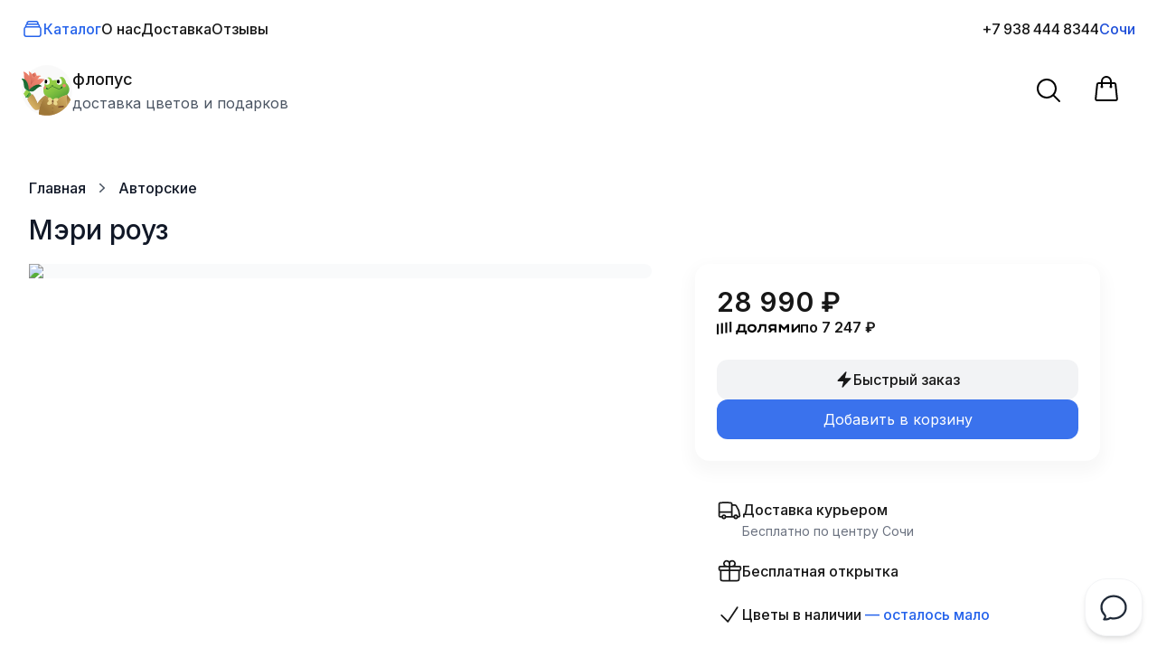

--- FILE ---
content_type: text/html; charset=utf-8
request_url: https://flopus.ru/duo-trio/Mary
body_size: 9159
content:
<!DOCTYPE html><html lang="ru"><head><meta charSet="utf-8"/><title>Мэри роуз за 28 990 ₽ — купить с доставкой в Сочи — флопус</title><meta name="description" content="Состав букета: гортензии, эустомы, одноголовые пионовидные розы, пионовидные кустовые розы, ветка орхидеи и дизайнерская упаковка. Быстрая и бесплатная доставка в Сочи в любое время суток. ✨ Самые свежие цветы. 📷 Подпишем открытку и отправим фото букета. 🎁 Бонусы и скидки. 👌 Заказ и оплата онлайн."/><meta property="og:type" content="website"/><meta property="og:title" content="Мэри роуз за 28 990 ₽ — купить с доставкой в Сочи — флопус"/><meta property="og:description" content="Состав букета: гортензии, эустомы, одноголовые пионовидные розы, пионовидные кустовые розы, ветка орхидеи и дизайнерская упаковка. Быстрая и бесплатная доставка в Сочи в любое время суток. ✨ Самые свежие цветы. 📷 Подпишем открытку и отправим фото букета. 🎁 Бонусы и скидки. 👌 Заказ и оплата онлайн."/><meta property="og:site_name" content="флопус"/><meta property="og:url" content="https://flopus.ru/duo-trio/Mary"/><meta property="og:image" content="https://img.flopus.ru/rs:fill-down:400:400:1/czM6Ly9mbG9wdXMvcHJvZHVjdC84MmI2MmFkZTdlMTA4ZGJmLmpwZWc"/><meta name="viewport" content="minimum-scale=1, initial-scale=1, shrink-to-fit=no, user-scalable=no, viewport-fit=cover"/><meta name="apple-mobile-web-app-title" content="флопус"/><meta name="apple-mobile-web-app-capable" content="yes"/><meta name="apple-mobile-web-app-status-bar-style" content="white-transparent"/><meta name="keywords" content="цветы сочи, доставка цветов сочи, купить букет в сочи, букет цветов сочи, букеты цветов с доставкой в сочи, купить букет цветов в сочи"/><meta name="theme-color" content="#FFFFFF"/><link rel="apple-touch-icon" href="/icons/icon-144.png"/><link rel="manifest" href="/manifest.json"/><link rel="mask-icon" href="/icons/icon-192.png" color="white"/><link rel="icon" type="image/png" href="/favicon.png"/><meta name="yandex-verification" content="c7bfbe0c68077a69"/><script type="application/ld+json">{"@context":"https://schema.org","@type":"Organization","name":"Флопус — Доставка букетов в Сочи","keywords":"цветы сочи, доставка цветов сочи, купить букет в сочи, букет цветов сочи, букеты цветов с доставкой в сочи, купить букет цветов в сочи","description":"Быстрая и бесплатная доставка в Сочи в любое время суток. ✨ Самые свежие цветы. 📷 Подпишем открытку и отправим фото букета. 🎁 Бонусы и скидки. 👌 Заказ и оплата онлайн.","address":{"@type":"PostalAddress","streetAddress":"Яна Фабрициуса, 15/3","addressLocality":"Сочи","addressRegion":"Краснодарский край","addressCountry":"Россия"},"url":"https://flopus.ru","logo":"https://flopus.ru/icons/icon-512.png","sameAs":["https://vk.com/flopus.flowers","https://instagram.com/flopus.ru","https://t.me/flopus_flowers"]}</script><script type="application/ld+json">{"@context":"https://schema.org/","@type":"BreadcrumbList","itemListElement":[{"@type":"ListItem","position":1,"name":"Флопус","item":"https://flopus.ru"},{"@type":"ListItem","position":2,"name":"Авторские","item":"https://flopus.ru/duo-trio"},{"@type":"ListItem","position":3,"name":"Мэри роуз","item":"https://flopus.ru/duo-trio/Mary"}]}</script><meta name="next-head-count" content="22"/><link rel="stylesheet" data-href="https://fonts.googleapis.com/css2?family=Inter:wght@400;500;600;700&amp;display=swap"/><link rel="preload" href="/_next/static/css/f605eea86f95cde7.css" as="style"/><link rel="stylesheet" href="/_next/static/css/f605eea86f95cde7.css" data-n-g=""/><noscript data-n-css=""></noscript><script defer="" nomodule="" src="/_next/static/chunks/polyfills-78c92fac7aa8fdd8.js"></script><script src="/_next/static/chunks/webpack-4618880b4114cf6b.js" defer=""></script><script src="/_next/static/chunks/framework-d689c035e589b88b.js" defer=""></script><script src="/_next/static/chunks/main-f68b857770e7e7ea.js" defer=""></script><script src="/_next/static/chunks/pages/_app-65a08c18cd390e73.js" defer=""></script><script src="/_next/static/chunks/140-528cc14c0f5a9612.js" defer=""></script><script src="/_next/static/chunks/470-8951522e3b4406f4.js" defer=""></script><script src="/_next/static/chunks/pages/%5BcategorySlug%5D/%5Bslug%5D-213f90b874970e67.js" defer=""></script><script src="/_next/static/uVZHjU0M5S7AkkmlMiVv7/_buildManifest.js" defer=""></script><script src="/_next/static/uVZHjU0M5S7AkkmlMiVv7/_ssgManifest.js" defer=""></script><link rel="stylesheet" href="https://fonts.googleapis.com/css2?family=Inter:wght@400;500;600;700&display=swap"/></head><body><noscript><iframe src="https://www.googletagmanager.com/ns.html?id=GTM-MZ9JSVN" height="0" width="0" style="display:none;visibility:hidden"></iframe></noscript><div id="__next"><div style="position:fixed;z-index:9999;top:16px;left:16px;right:16px;bottom:90px;pointer-events:none"></div><div class="w-full flex justify-center py-2 bg-white z-30"><div class="hidden md:flex items-center max-w-screen-2xl w-full font-medium rounded-b-2xl p-2 px-6 mt-1  justify-between"><div class="items-center flex flex-row gap-6"><button aria-label="Каталог" color="transparent" data-dropdown="true" class="hidden md:flex text-blue-600 font-medium items-center gap-2 text-blue-600"><svg xmlns="http://www.w3.org/2000/svg" fill="none" viewBox="0 0 24 24" stroke-width="1.5" stroke="currentColor" aria-hidden="true" class="text-blue-600 w-6 h-6"><path stroke-linecap="round" stroke-linejoin="round" d="M6 6.878V6a2.25 2.25 0 012.25-2.25h7.5A2.25 2.25 0 0118 6v.878m-12 0c.235-.083.487-.128.75-.128h10.5c.263 0 .515.045.75.128m-12 0A2.25 2.25 0 004.5 9v.878m13.5-3A2.25 2.25 0 0119.5 9v.878m0 0a2.246 2.246 0 00-.75-.128H5.25c-.263 0-.515.045-.75.128m15 0A2.25 2.25 0 0121 12v6a2.25 2.25 0 01-2.25 2.25H5.25A2.25 2.25 0 013 18v-6c0-.98.626-1.813 1.5-2.122"></path></svg>Каталог</button><a class="Header_link__MdfC8" href="/about">О нас</a><a class="Header_link__MdfC8" href="/delivery">Доставка</a><a class="Header_link__MdfC8" href="/reviews">Отзывы</a></div><div class="flex items-center gap-6"><a class="hover:text-blue-700" href="tel:89384448344">+7 938 444 8344</a><span class="text-blue-700 hover:text-blue-500 cursor-pointer">Сочи</span></div></div></div><div class="transition-all bg-white w-full z-20 sticky top-0 flex justify-center"><div class="relative px-4 md:px-6 flex flex-row items-center gap-4 max-w-screen-2xl w-full border-gray-100 justify-between"><div class="flex justify-center gap-3 items-center h-20"><div class="hidden" style="opacity:1"><button aria-label="Каталог" color="transparent" data-dropdown="true" class="hidden md:flex text-blue-600 font-medium items-center text-lg gap-3 text-blue-700"><svg xmlns="http://www.w3.org/2000/svg" fill="none" viewBox="0 0 24 24" stroke-width="1.5" stroke="currentColor" aria-hidden="true" class="text-blue-600 w-8 h-8"><path stroke-linecap="round" stroke-linejoin="round" d="M6 6.878V6a2.25 2.25 0 012.25-2.25h7.5A2.25 2.25 0 0118 6v.878m-12 0c.235-.083.487-.128.75-.128h10.5c.263 0 .515.045.75.128m-12 0A2.25 2.25 0 004.5 9v.878m13.5-3A2.25 2.25 0 0119.5 9v.878m0 0a2.246 2.246 0 00-.75-.128H5.25c-.263 0-.515.045-.75.128m15 0A2.25 2.25 0 0121 12v6a2.25 2.25 0 01-2.25 2.25H5.25A2.25 2.25 0 013 18v-6c0-.98.626-1.813 1.5-2.122"></path></svg>Каталог</button></div><div class="absolute w-fit left-6"><div class="transition-all flex items-center gap-4"><a aria-label="Главная" href="/"><img alt="флопус" class="my-2" height="56" width="56" src="/logo-bg.svg"/></a><div><h1 class="md:text-lg text-base font-medium">флопус<span class="md:hidden text-blue-700 hover:text-blue-500 cursor-pointer"> в <!-- -->Сочи</span></h1><div class="text-sm md:text-base text-gray-600">доставка цветов и подарков</div></div></div></div></div><div class="flex items-center"><div class="hover:cursor-pointer text-black hover:text-blue-700 p-4"><svg xmlns="http://www.w3.org/2000/svg" fill="none" viewBox="0 0 24 24" stroke-width="1.5" stroke="currentColor" aria-hidden="true" class="w-8 h-8"><path stroke-linecap="round" stroke-linejoin="round" d="M21 21l-5.197-5.197m0 0A7.5 7.5 0 105.196 5.196a7.5 7.5 0 0010.607 10.607z"></path></svg></div><div class="hover:cursor-pointer text-black hover:text-blue-700 p-4 hidden md:block"><button aria-label="Перейти в корзину" color="transparent" class="relative mt-1 text-lg gap-1.5 transition ease-in-out" disabled=""><svg xmlns="http://www.w3.org/2000/svg" fill="none" viewBox="0 0 24 24" stroke-width="1.5" stroke="currentColor" aria-hidden="true" class="Header_cartBtn__LrBPS"><path stroke-linecap="round" stroke-linejoin="round" d="M15.75 10.5V6a3.75 3.75 0 10-7.5 0v4.5m11.356-1.993l1.263 12c.07.665-.45 1.243-1.119 1.243H4.25a1.125 1.125 0 01-1.12-1.243l1.264-12A1.125 1.125 0 015.513 7.5h12.974c.576 0 1.059.435 1.119 1.007zM8.625 10.5a.375.375 0 11-.75 0 .375.375 0 01.75 0zm7.5 0a.375.375 0 11-.75 0 .375.375 0 01.75 0z"></path></svg><div style="fill:black;height:20px;width:20px" class="absolute -top-3 -right-3"><svg xmlns="http://www.w3.org/2000/svg" viewBox="0 0 32 32">
  <path opacity=".25" d="M16 0 A16 16 0 0 0 16 32 A16 16 0 0 0 16 0 M16 4 A12 12 0 0 1 16 28 A12 12 0 0 1 16 4"/>
  <path d="M16 0 A16 16 0 0 1 32 16 L28 16 A12 12 0 0 0 16 4z">
    <animateTransform attributeName="transform" type="rotate" from="0 16 16" to="360 16 16" dur="0.8s" repeatCount="indefinite" />
  </path>
</svg>
</div></button></div></div></div></div><div class="h-4"></div><div class="flex-1 md:pt-8 relative flex justify-center"><div class="relative max-w-screen-2xl w-full flex flex-col overflow-hidden"><div class="flex-1"><script type="application/ld+json">{"@context":"http://schema.org","@type":"Product","category":{"@context":"https://schema.org/","@type":"Thing","name":"Авторские","identifier":"duo-trio","url":"https://flopus.ru/duo-trio","image":"https://img.flopus.ru/czM6Ly91Z2MvdF90ZXN0L2NhdGVnb3J5LzUyODc4NWI5MTUxOTQxZGQucG5n"},"description":"","image":"https://img.flopus.ru/czM6Ly9mbG9wdXMvcHJvZHVjdC84MmI2MmFkZTdlMTA4ZGJmLmpwZWc","name":"Мэри роуз","offers":{"@type":"Offer","url":"https://flopus.ru/duo-trio/Mary/","availability":"http://schema.org/InStock","price":28990,"priceCurrency":"RUB"}}</script><div><div class="flex justify-center px-2"><div class="w-full"><div class="pb-24 px-2 md:px-6"><nav class="mb-2" aria-label="Навигация"><ol role="list" class="flex items-center space-x-2 text-sm md:text-base"><li><a class="flex items-center group py-2 font-medium text-gray-900" href="/"><span class="mr-2 group-hover:text-blue-600">Главная</span><svg xmlns="http://www.w3.org/2000/svg" viewBox="0 0 20 20" fill="currentColor" aria-hidden="true" class="flex-shrink-0 h-5 w-5 text-gray-600"><path fill-rule="evenodd" d="M7.21 14.77a.75.75 0 01.02-1.06L11.168 10 7.23 6.29a.75.75 0 111.04-1.08l4.5 4.25a.75.75 0 010 1.08l-4.5 4.25a.75.75 0 01-1.06-.02z" clip-rule="evenodd"></path></svg></a></li><li><a class="flex items-center group py-2 font-medium text-gray-900" href="/duo-trio"><span class="mr-2 group-hover:text-blue-600">Авторские</span></a></li></ol></nav><h1 class="md:mb-5 text-xl md:text-3xl font-medium text-gray-900">Мэри роуз</h1><div class="flex items-end"><span class="flex xl:hidden text-3xl font-semibold font-medium ">28 990<!-- --> <span>₽</span></span></div><div><div class="xl:grid xl:grid-cols-12 xl:auto-rows-max xl:gap-x-12"><div class="-mx-4 sm:mx-0 mt-8 xl:mt-0 xl:col-start-1 xl:col-span-7 xl:row-start-1 xl:row-span-3"><div class="flex flex-col-reverse gap-3 xl:flex-row"><div class="w-full"><img width="1440" height="1800" src="https://img.flopus.ru/czM6Ly9mbG9wdXMvcHJvZHVjdC84MmI2MmFkZTdlMTA4ZGJmLmpwZWc" class="xl:col-span-2 xl:row-span-2 bg-gray-50 sm:rounded-xl object-contain w-full"/></div></div></div><div class="xl:col-span-5"><div class="flex xl:shadow-priceBlock xl:max-w-md lg:p-6 rounded-2xl flex-col block gap-3 mb-10"><div class="flex gap-1.5 flex-col"><div class="flex items-end"><span class="flex hidden xl:block text-3xl font-semibold font-medium ">28 990<!-- --> <span>₽</span></span></div><div class="cursor-pointer hover:opacity-80"><div class="font-semibold flex gap-1.5 items-center"><img class="h-3.5" src="/dolyame/logo-black.svg"/><p class="-mt-0.5">по <!-- -->7 247<!-- --> ₽</p></div></div></div><div class="mt-6 flex flex-col gap-3"><button type="button" class="gap-1.5 font-medium Button_base__crAP8 Button_md__IRSNX hover:bg-gray-200/30 Button_gray__dAagp cursor-pointer"><svg xmlns="http://www.w3.org/2000/svg" viewBox="0 0 24 24" fill="currentColor" aria-hidden="true" class="w-5 h-5"><path fill-rule="evenodd" d="M14.615 1.595a.75.75 0 01.359.852L12.982 9.75h7.268a.75.75 0 01.548 1.262l-10.5 11.25a.75.75 0 01-1.272-.71l1.992-7.302H3.75a.75.75 0 01-.548-1.262l10.5-11.25a.75.75 0 01.913-.143z" clip-rule="evenodd"></path></svg>Быстрый заказ</button><button type="button" aria-label="Добавить в корзину" class="Button_base__crAP8 Button_md__IRSNX hover:opacity-90 Button_blue__W0GJs cursor-pointer w-full">Добавить в корзину</button></div></div><div class="lg:ml-6 max-w-md space-y-5 mt-3 mb-6"><div class="flex gap-3"><svg xmlns="http://www.w3.org/2000/svg" fill="none" viewBox="0 0 24 24" stroke-width="1.5" stroke="currentColor" aria-hidden="true" class="w-7 h-7"><path stroke-linecap="round" stroke-linejoin="round" d="M8.25 18.75a1.5 1.5 0 01-3 0m3 0a1.5 1.5 0 00-3 0m3 0h6m-9 0H3.375a1.125 1.125 0 01-1.125-1.125V14.25m17.25 4.5a1.5 1.5 0 01-3 0m3 0a1.5 1.5 0 00-3 0m3 0h1.125c.621 0 1.129-.504 1.09-1.124a17.902 17.902 0 00-3.213-9.193 2.056 2.056 0 00-1.58-.86H14.25M16.5 18.75h-2.25m0-11.177v-.958c0-.568-.422-1.048-.987-1.106a48.554 48.554 0 00-10.026 0 1.106 1.106 0 00-.987 1.106v7.635m12-6.677v6.677m0 4.5v-4.5m0 0h-12"></path></svg><div><p class="leading-7 font-medium">Доставка курьером</p><p class="text-sm text-gray-500">Бесплатно по центру Сочи</p></div></div><div class="flex gap-3"><svg xmlns="http://www.w3.org/2000/svg" fill="none" viewBox="0 0 24 24" stroke-width="1.5" stroke="currentColor" aria-hidden="true" class="w-7 h-7"><path stroke-linecap="round" stroke-linejoin="round" d="M21 11.25v8.25a1.5 1.5 0 01-1.5 1.5H5.25a1.5 1.5 0 01-1.5-1.5v-8.25M12 4.875A2.625 2.625 0 109.375 7.5H12m0-2.625V7.5m0-2.625A2.625 2.625 0 1114.625 7.5H12m0 0V21m-8.625-9.75h18c.621 0 1.125-.504 1.125-1.125v-1.5c0-.621-.504-1.125-1.125-1.125h-18c-.621 0-1.125.504-1.125 1.125v1.5c0 .621.504 1.125 1.125 1.125z"></path></svg><div><p class="leading-7 font-medium">Бесплатная открытка</p></div></div><div class="flex gap-3"><svg xmlns="http://www.w3.org/2000/svg" fill="none" viewBox="0 0 24 24" stroke-width="1.5" stroke="currentColor" aria-hidden="true" class="w-7 h-7"><path stroke-linecap="round" stroke-linejoin="round" d="M4.5 12.75l6 6 9-13.5"></path></svg><div><div><p class="leading-7 font-medium">Цветы в наличии <span class="text-blue-600">— осталось мало</span></p></div></div></div></div><div class="lg:ml-6 lg:pr-12 max-w-md gap-3 my-14"><div><div class="flex gap-3 items-center max-w-lg mb-2"><h4>Состав букета</h4><span class="text-blue-700 font-medium hover:text-blue-500 cursor-pointer">подробнее</span></div><div class="inline-block leading-7"><span><span>гортензии</span></span>, <span><span>эустомы</span></span>, <span><span>одноголовые пионовидные розы</span></span>, <span><span>пионовидные кустовые розы</span></span>, <span><span>ветка орхидеи</span></span> и <span><span>дизайнерская упаковка</span></span></div></div></div><div class="flex lg:col-span-2 justify-between gap-6 items-end"><div class="rounded-3xl"><div class="p-5 border rounded-3xl rounded-br-none space-y-2"><p>Мы на связи <!-- --> <a href="tel:89384448344" class="text-blue-700 link-ext font-medium whitespace-nowrap">+7 938 444 8344</a></p><p>Будем рады ответить на любые вопросы, помочь с выбором или собрать похожий букет</p></div><div class="p-4 flex gap-2 justify-between"><div class="flex gap-0.5 md:gap-1.5"><a target="_blank" rel="noreferrer" class="hover:opacity-80 flex m-1 w-10 h-10 p-1 rounded-xl bg-gradient-to-tl from-green-500 to-green-400" href="https://wa.me/79384448344"><img src="/product/whatsapp.svg"/></a><a href="https://t.me/flopus_flowers" target="_blank" rel="noreferrer" class="hover:opacity-80 flex m-1 w-10 h-10 p-1.5 rounded-xl bg-gradient-to-tl from-blue-500 to-blue-400"><img class="fill-white -ml-0.5" src="/product/telegram.svg"/></a></div><button class="hover:bg-blue-50 whitespace-nowrap text-sm md:text-base border flex rounded-2xl px-4 items-center font-medium text-blue-600">Перезвоните мне</button></div></div><img class="z-10" height="112px" width="89px" src="/product/hmm.png"/></div></div></div></div></div></div></div></div></div><footer class="pb-20 md:pb-12 md:mt-12"><nav class="Footer_container___B4j_"><div class="Footer_leftCol__B8U8H"><a aria-label="О нас" class="link" href="/about">о нас</a><a aria-label="Информация о доставке" class="link" href="/delivery">информация о доставке</a><a aria-label="Отзывы" class="link" href="/reviews">отзывы</a></div><div class="Footer_middleCol__PzrGe"><a aria-label="Пользовательское соглашение" class="link" href="/policy">пользовательское соглашение</a><a aria-label="Политика возврата" class="link" href="/terms">условия оплаты и возврата</a></div><div class="Footer_rightCol__UvjK1"><a class="link" aria-label="Позвонить нам" href="tel:89384448344">+7 938 444 8344</a><a target="_blank" aria-label="Мы VK" href="https://vk.com/flopus.flowers" class="link text-blue-500" rel="noreferrer">мы вконтакте</a></div></nav><div class="flex items-center pt-6"><div class="w-full md:ml-8 md:w-fit text-center"><a target="_blank" href="https://yandex.ru/maps/org/127701727792" class="link-ext">Сочи, улица Яна Фабрициуса, 15/3</a></div></div></footer><div class="absolute w-16 h-16 bottom-0 right-4 3xl:-right-24 3xl:bottom-8"><div class="hidden md:block fixed bottom-4 3xl:bottom-8 z-20"></div></div></div><div style="box-shadow:0 -8px 6px -6px rgba(0, 0, 0, 0.05)" class="md:hidden fixed w-full -bottom-0.5 pb-0.5 px-4 z-10 bg-white backdrop-blur-md bg-opacity-95"></div></div><div style="position:fixed;top:1px;left:1px;width:1px;height:0;padding:0;margin:-1px;overflow:hidden;clip:rect(0, 0, 0, 0);white-space:nowrap;border-width:0;display:none"></div></div><script id="__NEXT_DATA__" type="application/json">{"props":{"pageProps":{"categories":[{"id":17,"title":"Тюльпаны","seoTitle":"Букеты из тюльпанов","description":null,"seoDescription":null,"seoKeywords":"доставка тюльпанов, заказать тюльпаны, купить букет из тюльпанов в {city}","slug":"tulips","index":1,"image":{"type":"image","url":"https://img.flopus.ru/{options}/czM6Ly91Z2MvdF90ZXN0L2NhdGVnb3J5L2M0YWQ4MTYyOGZiZjU0NjEucG5n","width":144,"height":144,"dominant":[118,41,53]},"productsCount":28,"subcategories":[],"metadata":[]},{"id":2,"title":"Розы","seoTitle":"Букеты из роз","description":null,"seoDescription":null,"seoKeywords":"купить букет из роз в {city}, доставка букетов из роз, заказать розы","slug":"roses","index":2,"image":{"type":"image","url":"https://img.flopus.ru/{options}/czM6Ly91Z2MvdF90ZXN0L2NhdGVnb3J5Lzg3NTQyODQ5MTg3YzlmNTEucG5n","width":192,"height":192,"dominant":[173,72,79]},"productsCount":40,"subcategories":[{"id":24,"title":"25 роз","seoTitle":"Букеты из 25 роз","description":null,"seoDescription":null,"seoKeywords":"купить букет из 25 роз в {city}, доставка букетов из 25 роз, заказать 25 роз","slug":"25-roses","index":2,"image":null,"productsCount":4,"subcategories":[],"metadata":[]},{"id":26,"title":"51 роза","seoTitle":"Букеты из 51 розы","description":null,"seoDescription":null,"seoKeywords":"купить букет из 51 розы в {city}, доставка букетов из 51 розы, заказать 51 розу, 51 роза {city}","slug":"51-roses","index":3,"image":null,"productsCount":2,"subcategories":[],"metadata":[]},{"id":23,"title":"101 роза","seoTitle":"Букеты из 101 розы","description":null,"seoDescription":null,"seoKeywords":"купить букет из 101 розы в {city}, доставка букетов из 101 розы, заказать 101 розу, 101 роза {city}","slug":"101-rose","index":4,"image":null,"productsCount":8,"subcategories":[],"metadata":[]},{"id":25,"title":"35 роз","seoTitle":"Букеты из 35 роз","description":null,"seoDescription":null,"seoKeywords":"купить букет из 35 роз в {city}, доставка букетов из 35 роз, заказать 35 роз","slug":"35-roses","index":4,"image":null,"productsCount":5,"subcategories":[],"metadata":[]}],"metadata":[]},{"id":20,"title":"Гортензии","seoTitle":"Букеты из гортензий","description":null,"seoDescription":null,"seoKeywords":"доставка гортензий, купить букет из гортензий в {city}, заказать букет гортензий, гортензия, купить гортензии","slug":"hydrangeas","index":3,"image":{"type":"image","url":"https://img.flopus.ru/{options}/czM6Ly91Z2MvdF90ZXN0L2NhdGVnb3J5LzAzM2U3NWY0Y2FkMjc2ZmEucG5n","width":144,"height":144,"dominant":[43,88,166]},"productsCount":26,"subcategories":[],"metadata":[]},{"id":8,"title":"Коробки с цветами","seoTitle":null,"description":null,"seoDescription":null,"seoKeywords":"букет в коробке, цветы в коробке, купить коробку с цветами в {city}, доставка цветочных коробок","slug":"boxes","index":4,"image":{"type":"image","url":"https://img.flopus.ru/{options}/czM6Ly91Z2MvdF90ZXN0L2NhdGVnb3J5LzFmZmU5MDQxNTdlMmM2OTYucG5n","width":144,"height":144,"dominant":[62,58,61]},"productsCount":52,"subcategories":[],"metadata":[]},{"id":6,"title":"Авторские","seoTitle":"Авторские букеты","description":null,"seoDescription":null,"seoKeywords":"дуо букеты, трио букеты, купить дуо букет, заказать букет цветов в {city}","slug":"duo-trio","index":5,"image":{"type":"image","url":"https://img.flopus.ru/{options}/czM6Ly91Z2MvdF90ZXN0L2NhdGVnb3J5LzUyODc4NWI5MTUxOTQxZGQucG5n","width":192,"height":192,"dominant":[116,75,80]},"productsCount":119,"subcategories":[],"metadata":[]},{"id":19,"title":"Кустовые розы","seoTitle":"Букеты из кустовых роз","description":null,"seoDescription":null,"seoKeywords":"букет из кустовых роз в {city}, доставка кустовых роз, кустовая роза","slug":"bush-roses","index":5,"image":{"type":"image","url":"https://img.flopus.ru/{options}/czM6Ly9mbG9wdXMvY2F0ZWdvcnkvYzk3NjcxYWVmNzJhNThiZC5wbmc","width":142,"height":142,"dominant":[47,70,0]},"productsCount":50,"subcategories":[],"metadata":[]},{"id":9,"title":"Корзины цветов","seoTitle":null,"description":null,"seoDescription":null,"seoKeywords":"доставка корзины с цветами, купить цветочную корзину, цветочные корзины в {city}","slug":"baskets","index":6,"image":{"type":"image","url":"https://img.flopus.ru/{options}/czM6Ly91Z2MvdF90ZXN0L2NhdGVnb3J5LzJkMjRjYmEwN2NjYmU0YWUucG5n","width":144,"height":144,"dominant":[172,23,30]},"productsCount":20,"subcategories":[{"id":28,"title":"Большие корзины","seoTitle":"Большие цветочные корзины","description":null,"seoDescription":null,"seoKeywords":"купить большую корзину цветов в {city}, заказать большую корзину, букеты-гиганты, большие корзины цветов","slug":"large-flower-baskets","index":19,"image":null,"productsCount":0,"subcategories":[],"metadata":[]}],"metadata":[]},{"id":7,"title":"Монобукеты","seoTitle":null,"description":null,"seoDescription":null,"seoKeywords":"моно букет, заказать монобукет, купить монобукет, купить букет в {city}","slug":"mono","index":6,"image":{"type":"image","url":"https://img.flopus.ru/{options}/czM6Ly91Z2MvdF90ZXN0L2NhdGVnb3J5L2JlZmI3ZjgxMzA1OTMxOGEucG5n","width":192,"height":192,"dominant":[173,72,79]},"productsCount":34,"subcategories":[],"metadata":[]},{"id":12,"title":"Подарки и мягкие игрушки","seoTitle":null,"description":null,"seoDescription":null,"seoKeywords":"подарочные сувениры, плюшевый мишка, купить подарок в {city}","slug":"gifts","index":13,"image":{"type":"image","url":"https://img.flopus.ru/{options}/czM6Ly91Z2MvdF90ZXN0L2NhdGVnb3J5LzZmOThjZDcyNWJiMmQzNjEucG5n","width":192,"height":192,"dominant":[142,68,29]},"productsCount":13,"subcategories":[],"metadata":[]},{"id":13,"title":"Шарики","seoTitle":"Гелиевые шары","description":null,"seoDescription":null,"seoKeywords":"купить гелиевые шары в {city}, воздушные шары, купить шарики, шарики на день рождения","slug":"balloons","index":14,"image":{"type":"image","url":"https://img.flopus.ru/{options}/czM6Ly91Z2MvdF90ZXN0L2NhdGVnb3J5L2Q1MWJlODA2NTIyMzRkNWIucG5n","width":144,"height":144,"dominant":[171,79,119]},"productsCount":40,"subcategories":[],"metadata":[]},{"id":22,"title":"Сладости","seoTitle":null,"description":null,"seoDescription":null,"seoKeywords":"сладкие подарки, доставка тортов в {city}, праздничные торты, торт на день рождения","slug":"sweets","index":16,"image":{"type":"image","url":"https://img.flopus.ru/{options}/czM6Ly9mbG9wdXMvY2F0ZWdvcnkvOGI1NzhlODVhNzAxYWEzNi5wbmc","width":192,"height":192,"dominant":[143,104,17]},"productsCount":18,"subcategories":[],"metadata":[]},{"id":21,"title":"Ранункулюсы","seoTitle":"Букеты из ранункулюсов","description":null,"seoDescription":null,"seoKeywords":"букеты из ранункулюсов в {city}, доставка ранункулюсов, ранункулюс","slug":"ranunculus","index":17,"image":{"type":"image","url":"https://img.flopus.ru/{options}/czM6Ly91Z2MvdF90ZXN0L2NhdGVnb3J5L2E1Mjc0MDRhN2RkNmExNjYucG5n","width":144,"height":144,"dominant":[52,70,22]},"productsCount":13,"subcategories":[],"metadata":[]},{"id":5,"title":"Пионы","seoTitle":"Букеты из пионов","description":null,"seoDescription":null,"seoKeywords":"доставка пионов, пион, заказать пионы, букеты из пионов в {city}","slug":"peonies","index":20,"image":{"type":"image","url":"https://img.flopus.ru/{options}/czM6Ly91Z2MvdF90ZXN0L2NhdGVnb3J5L2MyZTA1MGUzNGY0OGIzZDAucG5n","width":192,"height":192,"dominant":[187,51,91]},"productsCount":24,"subcategories":[],"metadata":[]}],"promotedTags":[{"id":13,"seoTitle":"Букеты и подарки на 8 марта","title":"8 марта","slug":"iwd","isFeatured":true,"featuringPriority":1},{"id":6,"seoTitle":"Подборка рекомендуемых букетов и подарков","title":"Рекомендуем","slug":"picked","isFeatured":true,"featuringPriority":2},{"id":10,"seoTitle":"Зимние букеты","title":"Зимняя коллекция","slug":"winter","isFeatured":true,"featuringPriority":3,"availability":"12,1,2"},{"id":11,"seoTitle":"Премиум букеты","title":"Премиум","slug":"premium","isFeatured":true,"featuringPriority":5}],"activeOrders":[],"cities":[{"id":1,"slug":"sochi","defaultShopId":1,"title":"Сочи","titleFrom":"Сочи","titleTo":"Сочи","titleIn":"Сочи","titleOn":"Сочи","seoTitle":"флопус — доставка цветов в Сочи ✨ Привезём сегодня!","seoDescription":"Быстрая и бесплатная доставка в Сочи в любое время суток. ✨ Самые свежие цветы. 📷 Подпишем открытку и отправим фото букета. 🎁 Бонусы и скидки. 👌 Заказ и оплата онлайн.","seoKeywords":"цветы сочи, доставка цветов сочи, купить букет в сочи, букет цветов сочи, букеты цветов с доставкой в сочи, купить букет цветов в сочи","yandexVerification":"c7bfbe0c68077a69","mapCenter":{"lng":39.723093,"lat":43.585473}},{"id":2,"slug":"adler","defaultShopId":2,"title":"Адлер","titleFrom":"Адлера","titleTo":"Адлер","titleIn":"Адлере","titleOn":"Адлеру","seoTitle":"флопус — доставка цветов в Адлере ✨ Привезём сегодня!","seoDescription":"Доставим букет в Адлер от 30 минут в любое время суток. ✨ Самые свежие цветы. 📷 Подпишем открытку и отправим фото букета. 🎁 Бонусы и скидки. 👌 Заказ и оплата онлайн.","seoKeywords":"цветы адлер, доставка цветов адлер, купить букет в адлере, букет цветов адлер, букеты цветов с доставкой в адлере, купить букет цветов в адлере","yandexVerification":null,"mapCenter":{"lng":39.911178,"lat":43.438169}},{"id":3,"slug":"polyana","defaultShopId":3,"title":"Красная Поляна","titleFrom":"Красной Поляны","titleTo":"Красную Поляну","titleIn":"Красной Поляне","titleOn":"Красной Поляне","seoTitle":"флопус — доставка цветов в Красной Поляне ✨ Привезём сегодня!","seoDescription":"Доставим букет в Красной Поляне в любое время суток. ✨ Самые свежие цветы. 📷 Подпишем открытку и отправим фото букета. 🎁 Бонусы и скидки. 👌 Заказ и оплата онлайн.","seoKeywords":"цветы красная поляна, доставка цветов красная поляна, купить букет в красной поляне, букет цветов красная поляна, букеты цветов с доставкой в красной поляне, купить букет цветов в красной поляне","yandexVerification":null,"mapCenter":{"lng":40.205545,"lat":43.67997}},{"id":4,"slug":"sirius","defaultShopId":4,"title":"Сириус","titleFrom":"Сириуса","titleTo":"Сириус","titleIn":"Сириусе","titleOn":"Сириусу","seoTitle":"флопус — доставка цветов в Сириусе ✨ Привезём сегодня!","seoDescription":"Доставим букет в Сириусе в любое время суток. ✨ Самые свежие цветы. 📷 Подпишем открытку и отправим фото букета. 🎁 Бонусы и скидки. 👌 Заказ и оплата онлайн.","seoKeywords":"цветы сириус, доставка цветов сириус, купить букет в сириусе, букет цветов сириус, букеты цветов с доставкой в сириусе, купить букет цветов в сириусе","yandexVerification":null,"mapCenter":{"lng":39.959444,"lat":43.404851}}],"hostname":"flopus.ru","_sentryTraceData":"c784a351bb79413d8525fe1c94710afc-98f24d4698c4c930-1","_sentryBaggage":"sentry-environment=production,sentry-release=uVZHjU0M5S7AkkmlMiVv7,sentry-public_key=c041656c32c74c60b009d05e3c70354e,sentry-trace_id=c784a351bb79413d8525fe1c94710afc,sentry-sample_rate=1,sentry-transaction=%2F%5BcategorySlug%5D%2F%5Bslug%5D,sentry-sampled=true","slug":"Mary","product":{"id":159,"slug":"Mary","fullSlug":"duo-trio/Mary","title":"Мэри роуз","priority":280,"seoTitle":null,"seoDescription":null,"seoKeywords":null,"description":null,"category":{"id":6,"title":"Авторские","slug":"duo-trio","index":5,"image":{"type":"image","url":"https://img.flopus.ru/{options}/czM6Ly91Z2MvdF90ZXN0L2NhdGVnb3J5LzUyODc4NWI5MTUxOTQxZGQucG5n","width":192,"height":192,"dominant":[116,75,80]},"metadata":[],"componentsTitle":"Состав букета"},"price":2899000,"diameter":70,"height":60,"discountPrice":null,"bonusRatio":0,"specialPrices":[],"maxQty":0,"hidden":false,"outOfStock":false,"estimateCraftTime":60,"updatedAt":"2024-02-12T12:05:23.871Z","variants":[],"components":[{"id":53,"title":"Гортензия","titlePlurals":["гортензия","гортензии","гортензий","гортензии"],"qty":11},{"id":50,"title":"Эустома","titlePlurals":["эустома","эустомы","эустом","эустомы"],"qty":11},{"id":15,"title":"Роза одноголовая пионовидная","titlePlurals":["одноголовая пионовидная роза","одноголовые пионовидные розы","одноголовых пионовидных роз","одноголовые пионовидные розы"],"qty":9},{"id":82,"title":"Роза кустовая пионовидная","titlePlurals":["пионовидная кустовая роза","пионовидные кустовые розы","пионовидных кустовых роз","пионовидные кустовые розы"],"qty":9},{"id":137,"title":"Орхидея (ветка)","titlePlurals":["ветка орхидеи","ветки орхидеи","веток орхидеи","ветки орхидеи"],"qty":1},{"id":83,"title":"Упаковка","titlePlurals":["дизайнерская упаковка","дизайнерские упаковки","дизайнерских упаковок","дизайнерская упаковка"],"qty":1}],"metadata":[],"images":[{"type":"image","url":"https://img.flopus.ru/{options}/czM6Ly9mbG9wdXMvcHJvZHVjdC84MmI2MmFkZTdlMTA4ZGJmLmpwZWc","width":1440,"height":1800,"dominant":[0,0,89]}],"options":[],"tags":[{"id":3,"title":"Авторские","seoTitle":"Авторские букеты","color":"FFA500","metadata":[{"key":"isFeatured","value":false},{"key":"featuringPriority","value":4},{"key":"slug","value":"special"}]},{"id":13,"title":"8 марта","seoTitle":"Букеты и подарки на 8 марта","color":"32CD32","metadata":[{"key":"isFeatured","value":true},{"key":"featuringPriority","value":1},{"key":"slug","value":"iwd"}]},{"id":7,"title":"Весенняя коллекция","seoTitle":"Весенние букеты","color":"FFFFFF","metadata":[{"key":"isFeatured","value":false},{"key":"featuringPriority","value":3},{"key":"slug","value":"spring"},{"key":"availability","value":"2,3,4"}]}],"relatedProducts":[]}},"__N_SSP":true},"page":"/[categorySlug]/[slug]","query":{"categorySlug":"duo-trio","slug":"Mary"},"buildId":"uVZHjU0M5S7AkkmlMiVv7","isFallback":false,"gssp":true,"appGip":true,"scriptLoader":[]}</script></body></html>

--- FILE ---
content_type: text/css; charset=UTF-8
request_url: https://flopus.ru/_next/static/css/f605eea86f95cde7.css
body_size: 16152
content:
/*
! tailwindcss v3.3.3 | MIT License | https://tailwindcss.com
*/*,:after,:before{box-sizing:border-box;border:0 solid #e5e7eb}:after,:before{--tw-content:""}html{line-height:1.5;-webkit-text-size-adjust:100%;-moz-tab-size:4;tab-size:4;font-family:ui-sans-serif,system-ui,-apple-system,BlinkMacSystemFont,Segoe UI,Roboto,Helvetica Neue,Arial,Noto Sans,sans-serif,Apple Color Emoji,Segoe UI Emoji,Segoe UI Symbol,Noto Color Emoji;font-feature-settings:normal;font-variation-settings:normal}body{margin:0;line-height:inherit}hr{height:0;color:inherit;border-top-width:1px}abbr:where([title]){-webkit-text-decoration:underline dotted;text-decoration:underline dotted}h1,h2,h3,h4,h5,h6{font-size:inherit;font-weight:inherit}a{text-decoration:inherit}b,strong{font-weight:bolder}code,kbd,pre,samp{font-family:ui-monospace,SFMono-Regular,Menlo,Monaco,Consolas,Liberation Mono,Courier New,monospace;font-size:1em}small{font-size:80%}sub,sup{font-size:75%;line-height:0;position:relative;vertical-align:initial}sub{bottom:-.25em}sup{top:-.5em}table{text-indent:0;border-color:inherit;border-collapse:collapse}button,input,optgroup,select,textarea{font-family:inherit;font-feature-settings:inherit;font-variation-settings:inherit;font-size:100%;font-weight:inherit;line-height:inherit;color:inherit;margin:0;padding:0}button,select{text-transform:none}[type=button],[type=reset],[type=submit],button{-webkit-appearance:button;background-color:initial;background-image:none}:-moz-focusring{outline:auto}:-moz-ui-invalid{box-shadow:none}progress{vertical-align:initial}::-webkit-inner-spin-button,::-webkit-outer-spin-button{height:auto}[type=search]{-webkit-appearance:textfield;outline-offset:-2px}::-webkit-search-decoration{-webkit-appearance:none}::-webkit-file-upload-button{-webkit-appearance:button;font:inherit}summary{display:list-item}blockquote,dd,dl,figure,h1,h2,h3,h4,h5,h6,hr,p,pre{margin:0}fieldset{margin:0}fieldset,legend{padding:0}menu,ol,ul{list-style:none;margin:0;padding:0}dialog{padding:0}textarea{resize:vertical}input::placeholder,textarea::placeholder{color:#9ca3af}[role=button],button{cursor:pointer}:disabled{cursor:default}audio,canvas,embed,iframe,img,object,svg,video{display:block;vertical-align:middle}img,video{max-width:100%;height:auto}[hidden]{display:none}[multiple],[type=date],[type=datetime-local],[type=email],[type=month],[type=number],[type=password],[type=search],[type=tel],[type=text],[type=time],[type=url],[type=week],input:where(:not([type])),select,textarea{-webkit-appearance:none;-moz-appearance:none;appearance:none;background-color:#fff;border-color:#6b7280;border-width:1px;border-radius:0;padding:.5rem .75rem;font-size:1rem;line-height:1.5rem;--tw-shadow:0 0 #0000}[multiple]:focus,[type=date]:focus,[type=datetime-local]:focus,[type=email]:focus,[type=month]:focus,[type=number]:focus,[type=password]:focus,[type=search]:focus,[type=tel]:focus,[type=text]:focus,[type=time]:focus,[type=url]:focus,[type=week]:focus,input:where(:not([type])):focus,select:focus,textarea:focus{outline:2px solid transparent;outline-offset:2px;--tw-ring-inset:var(--tw-empty,/*!*/ /*!*/);--tw-ring-offset-width:0px;--tw-ring-offset-color:#fff;--tw-ring-color:#2563eb;--tw-ring-offset-shadow:var(--tw-ring-inset) 0 0 0 var(--tw-ring-offset-width) var(--tw-ring-offset-color);--tw-ring-shadow:var(--tw-ring-inset) 0 0 0 calc(1px + var(--tw-ring-offset-width)) var(--tw-ring-color);box-shadow:var(--tw-ring-offset-shadow),var(--tw-ring-shadow),var(--tw-shadow);border-color:#2563eb}input::placeholder,textarea::placeholder{color:#6b7280;opacity:1}::-webkit-datetime-edit-fields-wrapper{padding:0}::-webkit-date-and-time-value{min-height:1.5em;text-align:inherit}::-webkit-datetime-edit{display:inline-flex}::-webkit-datetime-edit,::-webkit-datetime-edit-day-field,::-webkit-datetime-edit-hour-field,::-webkit-datetime-edit-meridiem-field,::-webkit-datetime-edit-millisecond-field,::-webkit-datetime-edit-minute-field,::-webkit-datetime-edit-month-field,::-webkit-datetime-edit-second-field,::-webkit-datetime-edit-year-field{padding-top:0;padding-bottom:0}select{background-image:url("data:image/svg+xml,%3csvg xmlns='http://www.w3.org/2000/svg' fill='none' viewBox='0 0 20 20'%3e%3cpath stroke='%236b7280' stroke-linecap='round' stroke-linejoin='round' stroke-width='1.5' d='M6 8l4 4 4-4'/%3e%3c/svg%3e");background-position:right .5rem center;background-repeat:no-repeat;background-size:1.5em 1.5em;padding-right:2.5rem;-webkit-print-color-adjust:exact;color-adjust:exact;print-color-adjust:exact}[multiple],[size]:where(select:not([size="1"])){background-image:none;background-position:0 0;background-repeat:unset;background-size:initial;padding-right:.75rem;-webkit-print-color-adjust:unset;color-adjust:unset;print-color-adjust:unset}[type=checkbox],[type=radio]{-webkit-appearance:none;-moz-appearance:none;appearance:none;padding:0;-webkit-print-color-adjust:exact;color-adjust:exact;print-color-adjust:exact;display:inline-block;vertical-align:middle;background-origin:border-box;-webkit-user-select:none;-moz-user-select:none;user-select:none;flex-shrink:0;height:1rem;width:1rem;color:#2563eb;background-color:#fff;border-color:#6b7280;border-width:1px;--tw-shadow:0 0 #0000}[type=checkbox]{border-radius:0}[type=radio]{border-radius:100%}[type=checkbox]:focus,[type=radio]:focus{outline:2px solid transparent;outline-offset:2px;--tw-ring-inset:var(--tw-empty,/*!*/ /*!*/);--tw-ring-offset-width:2px;--tw-ring-offset-color:#fff;--tw-ring-color:#2563eb;--tw-ring-offset-shadow:var(--tw-ring-inset) 0 0 0 var(--tw-ring-offset-width) var(--tw-ring-offset-color);--tw-ring-shadow:var(--tw-ring-inset) 0 0 0 calc(2px + var(--tw-ring-offset-width)) var(--tw-ring-color);box-shadow:var(--tw-ring-offset-shadow),var(--tw-ring-shadow),var(--tw-shadow)}[type=checkbox]:checked,[type=radio]:checked{border-color:transparent;background-color:currentColor;background-size:100% 100%;background-position:50%;background-repeat:no-repeat}[type=checkbox]:checked{background-image:url("data:image/svg+xml,%3csvg viewBox='0 0 16 16' fill='white' xmlns='http://www.w3.org/2000/svg'%3e%3cpath d='M12.207 4.793a1 1 0 010 1.414l-5 5a1 1 0 01-1.414 0l-2-2a1 1 0 011.414-1.414L6.5 9.086l4.293-4.293a1 1 0 011.414 0z'/%3e%3c/svg%3e")}[type=radio]:checked{background-image:url("data:image/svg+xml,%3csvg viewBox='0 0 16 16' fill='white' xmlns='http://www.w3.org/2000/svg'%3e%3ccircle cx='8' cy='8' r='3'/%3e%3c/svg%3e")}[type=checkbox]:checked:focus,[type=checkbox]:checked:hover,[type=checkbox]:indeterminate,[type=radio]:checked:focus,[type=radio]:checked:hover{border-color:transparent;background-color:currentColor}[type=checkbox]:indeterminate{background-image:url("data:image/svg+xml,%3csvg xmlns='http://www.w3.org/2000/svg' fill='none' viewBox='0 0 16 16'%3e%3cpath stroke='white' stroke-linecap='round' stroke-linejoin='round' stroke-width='2' d='M4 8h8'/%3e%3c/svg%3e");background-size:100% 100%;background-position:50%;background-repeat:no-repeat}[type=checkbox]:indeterminate:focus,[type=checkbox]:indeterminate:hover{border-color:transparent;background-color:currentColor}[type=file]{background:unset;border-color:inherit;border-width:0;border-radius:0;padding:0;font-size:unset;line-height:inherit}[type=file]:focus{outline:1px solid ButtonText;outline:1px auto -webkit-focus-ring-color}*{scrollbar-color:auto;scrollbar-width:auto}*,:after,:before{--tw-border-spacing-x:0;--tw-border-spacing-y:0;--tw-translate-x:0;--tw-translate-y:0;--tw-rotate:0;--tw-skew-x:0;--tw-skew-y:0;--tw-scale-x:1;--tw-scale-y:1;--tw-pan-x: ;--tw-pan-y: ;--tw-pinch-zoom: ;--tw-scroll-snap-strictness:proximity;--tw-gradient-from-position: ;--tw-gradient-via-position: ;--tw-gradient-to-position: ;--tw-ordinal: ;--tw-slashed-zero: ;--tw-numeric-figure: ;--tw-numeric-spacing: ;--tw-numeric-fraction: ;--tw-ring-inset: ;--tw-ring-offset-width:0px;--tw-ring-offset-color:#fff;--tw-ring-color:rgba(59,130,246,.5);--tw-ring-offset-shadow:0 0 #0000;--tw-ring-shadow:0 0 #0000;--tw-shadow:0 0 #0000;--tw-shadow-colored:0 0 #0000;--tw-blur: ;--tw-brightness: ;--tw-contrast: ;--tw-grayscale: ;--tw-hue-rotate: ;--tw-invert: ;--tw-saturate: ;--tw-sepia: ;--tw-drop-shadow: ;--tw-backdrop-blur: ;--tw-backdrop-brightness: ;--tw-backdrop-contrast: ;--tw-backdrop-grayscale: ;--tw-backdrop-hue-rotate: ;--tw-backdrop-invert: ;--tw-backdrop-opacity: ;--tw-backdrop-saturate: ;--tw-backdrop-sepia: }::backdrop{--tw-border-spacing-x:0;--tw-border-spacing-y:0;--tw-translate-x:0;--tw-translate-y:0;--tw-rotate:0;--tw-skew-x:0;--tw-skew-y:0;--tw-scale-x:1;--tw-scale-y:1;--tw-pan-x: ;--tw-pan-y: ;--tw-pinch-zoom: ;--tw-scroll-snap-strictness:proximity;--tw-gradient-from-position: ;--tw-gradient-via-position: ;--tw-gradient-to-position: ;--tw-ordinal: ;--tw-slashed-zero: ;--tw-numeric-figure: ;--tw-numeric-spacing: ;--tw-numeric-fraction: ;--tw-ring-inset: ;--tw-ring-offset-width:0px;--tw-ring-offset-color:#fff;--tw-ring-color:rgba(59,130,246,.5);--tw-ring-offset-shadow:0 0 #0000;--tw-ring-shadow:0 0 #0000;--tw-shadow:0 0 #0000;--tw-shadow-colored:0 0 #0000;--tw-blur: ;--tw-brightness: ;--tw-contrast: ;--tw-grayscale: ;--tw-hue-rotate: ;--tw-invert: ;--tw-saturate: ;--tw-sepia: ;--tw-drop-shadow: ;--tw-backdrop-blur: ;--tw-backdrop-brightness: ;--tw-backdrop-contrast: ;--tw-backdrop-grayscale: ;--tw-backdrop-hue-rotate: ;--tw-backdrop-invert: ;--tw-backdrop-opacity: ;--tw-backdrop-saturate: ;--tw-backdrop-sepia: }.container{width:100%}@media (min-width:640px){.container{max-width:640px}}@media (min-width:768px){.container{max-width:768px}}@media (min-width:1024px){.container{max-width:1024px}}@media (min-width:1280px){.container{max-width:1280px}}@media (min-width:1536px){.container{max-width:1536px}}@media (min-width:1760px){.container{max-width:1760px}}.sr-only{position:absolute;width:1px;height:1px;padding:0;margin:-1px;overflow:hidden;clip:rect(0,0,0,0);white-space:nowrap;border-width:0}.pointer-events-none{pointer-events:none}.pointer-events-auto{pointer-events:auto}.visible{visibility:visible}.invisible{visibility:hidden}.static{position:static}.fixed{position:fixed}.absolute{position:absolute}.relative{position:relative}.sticky{position:-webkit-sticky;position:sticky}.inset-0{inset:0}.inset-y-0{top:0;bottom:0}.-bottom-0{bottom:0}.-bottom-0\.5{bottom:-.125rem}.-right-0{right:0}.-right-0\.5{right:-.125rem}.-right-16{right:-4rem}.-right-3{right:-.75rem}.-top-1{top:-.25rem}.-top-3{top:-.75rem}.bottom-0{bottom:0}.bottom-4{bottom:1rem}.left-0{left:0}.left-1{left:.25rem}.left-1\.5{left:.375rem}.left-1\/2{left:50%}.left-3{left:.75rem}.left-4{left:1rem}.left-6{left:1.5rem}.right-0{right:0}.right-1{right:.25rem}.right-2{right:.5rem}.right-3{right:.75rem}.right-4{right:1rem}.top-0{top:0}.top-1{top:.25rem}.top-1\.5{top:.375rem}.top-1\/2{top:50%}.top-12{top:3rem}.top-20{top:5rem}.top-4{top:1rem}.top-8{top:2rem}.z-10{z-index:10}.z-20{z-index:20}.z-30{z-index:30}.z-40{z-index:40}.z-50{z-index:50}.col-span-1{grid-column:span 1/span 1}.col-span-12{grid-column:span 12/span 12}.col-span-2{grid-column:span 2/span 2}.col-span-3{grid-column:span 3/span 3}.col-span-4{grid-column:span 4/span 4}.col-span-5{grid-column:span 5/span 5}.col-span-6{grid-column:span 6/span 6}.col-span-7{grid-column:span 7/span 7}.m-1{margin:.25rem}.m-2{margin:.5rem}.m-3{margin:.75rem}.-mx-4{margin-left:-1rem;margin-right:-1rem}.-my-4{margin-top:-1rem;margin-bottom:-1rem}.mx-2{margin-left:.5rem;margin-right:.5rem}.mx-4{margin-left:1rem;margin-right:1rem}.mx-6{margin-left:1.5rem;margin-right:1.5rem}.mx-auto{margin-left:auto;margin-right:auto}.my-14{margin-top:3.5rem;margin-bottom:3.5rem}.my-16{margin-top:4rem;margin-bottom:4rem}.my-2{margin-top:.5rem;margin-bottom:.5rem}.my-2\.5{margin-top:.625rem;margin-bottom:.625rem}.my-20{margin-top:5rem;margin-bottom:5rem}.my-4{margin-top:1rem;margin-bottom:1rem}.my-6{margin-top:1.5rem;margin-bottom:1.5rem}.-mb-0{margin-bottom:0}.-mb-0\.5{margin-bottom:-.125rem}.-mb-1{margin-bottom:-.25rem}.-mb-3{margin-bottom:-.75rem}.-ml-0{margin-left:0}.-ml-0\.5{margin-left:-.125rem}.-ml-3{margin-left:-.75rem}.-ml-8{margin-left:-2rem}.-mr-2{margin-right:-.5rem}.-mr-4{margin-right:-1rem}.-mt-0{margin-top:0}.-mt-0\.5{margin-top:-.125rem}.-mt-1{margin-top:-.25rem}.-mt-2{margin-top:-.5rem}.-mt-2\.5{margin-top:-.625rem}.-mt-6{margin-top:-1.5rem}.mb-1{margin-bottom:.25rem}.mb-10{margin-bottom:2.5rem}.mb-16{margin-bottom:4rem}.mb-2{margin-bottom:.5rem}.mb-3{margin-bottom:.75rem}.mb-4{margin-bottom:1rem}.mb-6{margin-bottom:1.5rem}.mb-8{margin-bottom:2rem}.ml-1{margin-left:.25rem}.ml-2{margin-left:.5rem}.ml-4{margin-left:1rem}.ml-7{margin-left:1.75rem}.ml-9{margin-left:2.25rem}.mr-16{margin-right:4rem}.mr-2{margin-right:.5rem}.mr-4{margin-right:1rem}.mr-6{margin-right:1.5rem}.mt-0{margin-top:0}.mt-0\.5{margin-top:.125rem}.mt-1{margin-top:.25rem}.mt-10{margin-top:2.5rem}.mt-12{margin-top:3rem}.mt-14{margin-top:3.5rem}.mt-16{margin-top:4rem}.mt-2{margin-top:.5rem}.mt-2\.5{margin-top:.625rem}.mt-3{margin-top:.75rem}.mt-4{margin-top:1rem}.mt-5{margin-top:1.25rem}.mt-6{margin-top:1.5rem}.mt-8{margin-top:2rem}.box-content{box-sizing:initial}.block{display:block}.inline-block{display:inline-block}.inline{display:inline}.flex{display:flex}.inline-flex{display:inline-flex}.grid{display:grid}.contents{display:contents}.hidden{display:none}.h-1{height:.25rem}.h-1\.5{height:.375rem}.h-10{height:2.5rem}.h-11{height:2.75rem}.h-12{height:3rem}.h-14{height:3.5rem}.h-16{height:4rem}.h-2{height:.5rem}.h-20{height:5rem}.h-24{height:6rem}.h-3{height:.75rem}.h-3\.5{height:.875rem}.h-36{height:9rem}.h-4{height:1rem}.h-40{height:10rem}.h-48{height:12rem}.h-5{height:1.25rem}.h-56{height:14rem}.h-6{height:1.5rem}.h-64{height:16rem}.h-7{height:1.75rem}.h-8{height:2rem}.h-9{height:2.25rem}.h-auto{height:auto}.h-full{height:100%}.h-screen{height:100vh}.min-h-full{min-height:100%}.min-h-screen{min-height:100vh}.w-1{width:.25rem}.w-1\.5{width:.375rem}.w-1\/2{width:50%}.w-10{width:2.5rem}.w-12{width:3rem}.w-14{width:3.5rem}.w-16{width:4rem}.w-2{width:.5rem}.w-20{width:5rem}.w-24{width:6rem}.w-28{width:7rem}.w-3{width:.75rem}.w-4{width:1rem}.w-48{width:12rem}.w-5{width:1.25rem}.w-52{width:13rem}.w-6{width:1.5rem}.w-64{width:16rem}.w-7{width:1.75rem}.w-8{width:2rem}.w-9{width:2.25rem}.w-96{width:24rem}.w-fit{width:-moz-fit-content;width:fit-content}.w-full{width:100%}.w-screen{width:100vw}.max-w-2xl{max-width:42rem}.max-w-4xl{max-width:56rem}.max-w-5xl{max-width:64rem}.max-w-7xl{max-width:80rem}.max-w-fit{max-width:-moz-fit-content;max-width:fit-content}.max-w-full{max-width:100%}.max-w-lg{max-width:32rem}.max-w-md{max-width:28rem}.max-w-screen-2xl{max-width:1536px}.max-w-screen-lg{max-width:1024px}.max-w-screen-md{max-width:768px}.max-w-screen-xl{max-width:1280px}.flex-1{flex:1 1 0%}.flex-shrink-0,.shrink-0{flex-shrink:0}.translate-x-0{--tw-translate-x:0px}.translate-x-0,.translate-x-1{transform:translate(var(--tw-translate-x),var(--tw-translate-y)) rotate(var(--tw-rotate)) skewX(var(--tw-skew-x)) skewY(var(--tw-skew-y)) scaleX(var(--tw-scale-x)) scaleY(var(--tw-scale-y))}.translate-x-1{--tw-translate-x:0.25rem}.translate-x-8{--tw-translate-x:2rem}.translate-x-8,.translate-x-full{transform:translate(var(--tw-translate-x),var(--tw-translate-y)) rotate(var(--tw-rotate)) skewX(var(--tw-skew-x)) skewY(var(--tw-skew-y)) scaleX(var(--tw-scale-x)) scaleY(var(--tw-scale-y))}.translate-x-full{--tw-translate-x:100%}.scale-100{--tw-scale-x:1;--tw-scale-y:1}.scale-100,.scale-125{transform:translate(var(--tw-translate-x),var(--tw-translate-y)) rotate(var(--tw-rotate)) skewX(var(--tw-skew-x)) skewY(var(--tw-skew-y)) scaleX(var(--tw-scale-x)) scaleY(var(--tw-scale-y))}.scale-125{--tw-scale-x:1.25;--tw-scale-y:1.25}.scale-75{--tw-scale-x:.75;--tw-scale-y:.75}.scale-75,.transform{transform:translate(var(--tw-translate-x),var(--tw-translate-y)) rotate(var(--tw-rotate)) skewX(var(--tw-skew-x)) skewY(var(--tw-skew-y)) scaleX(var(--tw-scale-x)) scaleY(var(--tw-scale-y))}@keyframes pulse{50%{opacity:.5}}.animate-pulse{animation:pulse 2s cubic-bezier(.4,0,.6,1) infinite}.cursor-pointer{cursor:pointer}.resize{resize:both}.snap-x{scroll-snap-type:x var(--tw-scroll-snap-strictness)}.snap-start{scroll-snap-align:start}.snap-center{scroll-snap-align:center}.grid-flow-col{grid-auto-flow:column}.grid-cols-1{grid-template-columns:repeat(1,minmax(0,1fr))}.grid-cols-12{grid-template-columns:repeat(12,minmax(0,1fr))}.grid-cols-2{grid-template-columns:repeat(2,minmax(0,1fr))}.grid-cols-4{grid-template-columns:repeat(4,minmax(0,1fr))}.grid-cols-7{grid-template-columns:repeat(7,minmax(0,1fr))}.grid-rows-\[auto_1fr\]{grid-template-rows:auto 1fr}.flex-row{flex-direction:row}.flex-col{flex-direction:column}.flex-col-reverse{flex-direction:column-reverse}.items-start{align-items:flex-start}.items-end{align-items:flex-end}.items-center{align-items:center}.justify-end{justify-content:flex-end}.justify-center{justify-content:center}.justify-between{justify-content:space-between}.gap-0{gap:0}.gap-0\.5{gap:.125rem}.gap-1{gap:.25rem}.gap-1\.5{gap:.375rem}.gap-10{gap:2.5rem}.gap-16{gap:4rem}.gap-2{gap:.5rem}.gap-2\.5{gap:.625rem}.gap-3{gap:.75rem}.gap-4{gap:1rem}.gap-5{gap:1.25rem}.gap-6{gap:1.5rem}.gap-8{gap:2rem}.gap-y-12{row-gap:3rem}.gap-y-16{row-gap:4rem}.gap-y-8{row-gap:2rem}.space-x-2>:not([hidden])~:not([hidden]){--tw-space-x-reverse:0;margin-right:calc(.5rem * var(--tw-space-x-reverse));margin-left:calc(.5rem * calc(1 - var(--tw-space-x-reverse)))}.space-y-1>:not([hidden])~:not([hidden]){--tw-space-y-reverse:0;margin-top:calc(.25rem * calc(1 - var(--tw-space-y-reverse)));margin-bottom:calc(.25rem * var(--tw-space-y-reverse))}.space-y-2>:not([hidden])~:not([hidden]){--tw-space-y-reverse:0;margin-top:calc(.5rem * calc(1 - var(--tw-space-y-reverse)));margin-bottom:calc(.5rem * var(--tw-space-y-reverse))}.space-y-2\.5>:not([hidden])~:not([hidden]){--tw-space-y-reverse:0;margin-top:calc(.625rem * calc(1 - var(--tw-space-y-reverse)));margin-bottom:calc(.625rem * var(--tw-space-y-reverse))}.space-y-3>:not([hidden])~:not([hidden]){--tw-space-y-reverse:0;margin-top:calc(.75rem * calc(1 - var(--tw-space-y-reverse)));margin-bottom:calc(.75rem * var(--tw-space-y-reverse))}.space-y-4>:not([hidden])~:not([hidden]){--tw-space-y-reverse:0;margin-top:calc(1rem * calc(1 - var(--tw-space-y-reverse)));margin-bottom:calc(1rem * var(--tw-space-y-reverse))}.space-y-5>:not([hidden])~:not([hidden]){--tw-space-y-reverse:0;margin-top:calc(1.25rem * calc(1 - var(--tw-space-y-reverse)));margin-bottom:calc(1.25rem * var(--tw-space-y-reverse))}.divide-y>:not([hidden])~:not([hidden]){--tw-divide-y-reverse:0;border-top-width:calc(1px * calc(1 - var(--tw-divide-y-reverse)));border-bottom-width:calc(1px * var(--tw-divide-y-reverse))}.divide-gray-100>:not([hidden])~:not([hidden]){--tw-divide-opacity:1;border-color:rgb(243 244 246/var(--tw-divide-opacity))}.self-start{align-self:flex-start}.self-end{align-self:flex-end}.overflow-auto{overflow:auto}.overflow-hidden{overflow:hidden}.overflow-clip{overflow:clip}.overflow-scroll{overflow:scroll}.overflow-y-auto{overflow-y:auto}.overflow-x-hidden{overflow-x:hidden}.overflow-x-scroll{overflow-x:scroll}.overflow-y-scroll{overflow-y:scroll}.truncate{overflow:hidden;text-overflow:ellipsis}.truncate,.whitespace-nowrap{white-space:nowrap}.whitespace-pre-line{white-space:pre-line}.rounded{border-radius:.25rem}.rounded-2xl{border-radius:1rem}.rounded-3xl{border-radius:1.5rem}.rounded-full{border-radius:9999px}.rounded-lg{border-radius:.5rem}.rounded-md{border-radius:.375rem}.rounded-xl{border-radius:.75rem}.rounded-b-2xl{border-bottom-right-radius:1rem;border-bottom-left-radius:1rem}.rounded-b-full{border-bottom-right-radius:9999px;border-bottom-left-radius:9999px}.rounded-l-2xl{border-top-left-radius:1rem;border-bottom-left-radius:1rem}.rounded-r-2xl{border-top-right-radius:1rem;border-bottom-right-radius:1rem}.rounded-t-2xl{border-top-left-radius:1rem;border-top-right-radius:1rem}.rounded-t-full{border-top-left-radius:9999px;border-top-right-radius:9999px}.rounded-t-none{border-top-left-radius:0;border-top-right-radius:0}.rounded-br-none{border-bottom-right-radius:0}.rounded-br-xl{border-bottom-right-radius:.75rem}.border{border-width:1px}.border-0{border-width:0}.border-2{border-width:2px}.border-l{border-left-width:1px}.border-r{border-right-width:1px}.border-t{border-top-width:1px}.border-none{border-style:none}.border-blue-400{--tw-border-opacity:1;border-color:rgb(96 165 250/var(--tw-border-opacity))}.border-gray-100{--tw-border-opacity:1;border-color:rgb(243 244 246/var(--tw-border-opacity))}.border-gray-200{--tw-border-opacity:1;border-color:rgb(229 231 235/var(--tw-border-opacity))}.border-gray-300{--tw-border-opacity:1;border-color:rgb(209 213 219/var(--tw-border-opacity))}.bg-black{--tw-bg-opacity:1;background-color:rgb(0 0 0/var(--tw-bg-opacity))}.bg-black\/50{background-color:rgba(0,0,0,.5)}.bg-blue-50{--tw-bg-opacity:1;background-color:rgb(239 246 255/var(--tw-bg-opacity))}.bg-blue-500{--tw-bg-opacity:1;background-color:rgb(59 130 246/var(--tw-bg-opacity))}.bg-blue-600{--tw-bg-opacity:1;background-color:rgb(37 99 235/var(--tw-bg-opacity))}.bg-blue-700{--tw-bg-opacity:1;background-color:rgb(29 78 216/var(--tw-bg-opacity))}.bg-gray-100{--tw-bg-opacity:1;background-color:rgb(243 244 246/var(--tw-bg-opacity))}.bg-gray-200{--tw-bg-opacity:1;background-color:rgb(229 231 235/var(--tw-bg-opacity))}.bg-gray-200\/70{background-color:rgba(229,231,235,.7)}.bg-gray-50{--tw-bg-opacity:1;background-color:rgb(249 250 251/var(--tw-bg-opacity))}.bg-gray-900{--tw-bg-opacity:1;background-color:rgb(17 24 39/var(--tw-bg-opacity))}.bg-red-500{--tw-bg-opacity:1;background-color:rgb(239 68 68/var(--tw-bg-opacity))}.bg-slate-200{--tw-bg-opacity:1;background-color:rgb(226 232 240/var(--tw-bg-opacity))}.bg-white{--tw-bg-opacity:1;background-color:rgb(255 255 255/var(--tw-bg-opacity))}.bg-opacity-10{--tw-bg-opacity:0.1}.bg-opacity-30{--tw-bg-opacity:0.3}.bg-opacity-40{--tw-bg-opacity:0.4}.bg-opacity-50{--tw-bg-opacity:0.5}.bg-opacity-70{--tw-bg-opacity:0.7}.bg-opacity-75{--tw-bg-opacity:0.75}.bg-opacity-95{--tw-bg-opacity:0.95}.bg-gradient-to-b{background-image:linear-gradient(to bottom,var(--tw-gradient-stops))}.bg-gradient-to-bl{background-image:linear-gradient(to bottom left,var(--tw-gradient-stops))}.bg-gradient-to-br{background-image:linear-gradient(to bottom right,var(--tw-gradient-stops))}.bg-gradient-to-l{background-image:linear-gradient(to left,var(--tw-gradient-stops))}.bg-gradient-to-r{background-image:linear-gradient(to right,var(--tw-gradient-stops))}.bg-gradient-to-tl{background-image:linear-gradient(to top left,var(--tw-gradient-stops))}.bg-gradient-to-tr{background-image:linear-gradient(to top right,var(--tw-gradient-stops))}.from-black\/20{--tw-gradient-from:rgba(0,0,0,.2) var(--tw-gradient-from-position);--tw-gradient-to:transparent var(--tw-gradient-to-position);--tw-gradient-stops:var(--tw-gradient-from),var(--tw-gradient-to)}.from-blue-400\/90{--tw-gradient-from:rgba(96,165,250,.9) var(--tw-gradient-from-position);--tw-gradient-to:rgba(96,165,250,0) var(--tw-gradient-to-position);--tw-gradient-stops:var(--tw-gradient-from),var(--tw-gradient-to)}.from-blue-50\/80{--tw-gradient-from:rgba(239,246,255,.8) var(--tw-gradient-from-position);--tw-gradient-to:rgba(239,246,255,0) var(--tw-gradient-to-position);--tw-gradient-stops:var(--tw-gradient-from),var(--tw-gradient-to)}.from-blue-500{--tw-gradient-from:#3b82f6 var(--tw-gradient-from-position);--tw-gradient-to:rgba(59,130,246,0) var(--tw-gradient-to-position);--tw-gradient-stops:var(--tw-gradient-from),var(--tw-gradient-to)}.from-green-50\/60{--tw-gradient-from:rgba(240,253,244,.6) var(--tw-gradient-from-position);--tw-gradient-to:rgba(240,253,244,0) var(--tw-gradient-to-position);--tw-gradient-stops:var(--tw-gradient-from),var(--tw-gradient-to)}.from-green-500{--tw-gradient-from:#22c55e var(--tw-gradient-from-position);--tw-gradient-to:rgba(34,197,94,0) var(--tw-gradient-to-position);--tw-gradient-stops:var(--tw-gradient-from),var(--tw-gradient-to)}.from-orange-50\/80{--tw-gradient-from:rgba(255,247,237,.8) var(--tw-gradient-from-position);--tw-gradient-to:rgba(255,247,237,0) var(--tw-gradient-to-position);--tw-gradient-stops:var(--tw-gradient-from),var(--tw-gradient-to)}.from-yellow-50\/60{--tw-gradient-from:hsla(55,92%,95%,.6) var(--tw-gradient-from-position);--tw-gradient-to:hsla(55,92%,95%,0) var(--tw-gradient-to-position);--tw-gradient-stops:var(--tw-gradient-from),var(--tw-gradient-to)}.to-blue-100\/20{--tw-gradient-to:rgba(219,234,254,.2) var(--tw-gradient-to-position)}.to-blue-400{--tw-gradient-to:#60a5fa var(--tw-gradient-to-position)}.to-blue-50\/60{--tw-gradient-to:rgba(239,246,255,.6) var(--tw-gradient-to-position)}.to-blue-500{--tw-gradient-to:#3b82f6 var(--tw-gradient-to-position)}.to-green-100\/60{--tw-gradient-to:rgba(220,252,231,.6) var(--tw-gradient-to-position)}.to-green-400{--tw-gradient-to:#4ade80 var(--tw-gradient-to-position)}.to-orange-50\/60{--tw-gradient-to:rgba(255,247,237,.6) var(--tw-gradient-to-position)}.to-transparent{--tw-gradient-to:transparent var(--tw-gradient-to-position)}.bg-contain{background-size:contain}.bg-cover{background-size:cover}.bg-clip-text{-webkit-background-clip:text;background-clip:text}.bg-center{background-position:50%}.bg-right-bottom{background-position:100% 100%}.bg-no-repeat{background-repeat:no-repeat}.fill-white{fill:#fff}.object-contain{object-fit:contain}.p-1{padding:.25rem}.p-1\.5{padding:.375rem}.p-10{padding:2.5rem}.p-2{padding:.5rem}.p-20{padding:5rem}.p-3{padding:.75rem}.p-3\.5{padding:.875rem}.p-4{padding:1rem}.p-5{padding:1.25rem}.p-6{padding:1.5rem}.p-8{padding:2rem}.px-2{padding-left:.5rem;padding-right:.5rem}.px-3{padding-left:.75rem;padding-right:.75rem}.px-3\.5{padding-left:.875rem;padding-right:.875rem}.px-4{padding-left:1rem;padding-right:1rem}.px-5{padding-left:1.25rem;padding-right:1.25rem}.px-6{padding-left:1.5rem;padding-right:1.5rem}.px-8{padding-left:2rem;padding-right:2rem}.py-0{padding-top:0;padding-bottom:0}.py-1{padding-top:.25rem;padding-bottom:.25rem}.py-1\.5{padding-top:.375rem;padding-bottom:.375rem}.py-10{padding-top:2.5rem;padding-bottom:2.5rem}.py-2{padding-top:.5rem;padding-bottom:.5rem}.py-3{padding-top:.75rem;padding-bottom:.75rem}.py-4{padding-top:1rem;padding-bottom:1rem}.py-5{padding-top:1.25rem;padding-bottom:1.25rem}.py-6{padding-top:1.5rem;padding-bottom:1.5rem}.pb-0{padding-bottom:0}.pb-0\.5{padding-bottom:.125rem}.pb-1{padding-bottom:.25rem}.pb-1\.5{padding-bottom:.375rem}.pb-10{padding-bottom:2.5rem}.pb-20{padding-bottom:5rem}.pb-24{padding-bottom:6rem}.pb-4{padding-bottom:1rem}.pb-6{padding-bottom:1.5rem}.pl-10{padding-left:2.5rem}.pl-12{padding-left:3rem}.pl-4{padding-left:1rem}.pl-5{padding-left:1.25rem}.pr-1{padding-right:.25rem}.pr-10{padding-right:2.5rem}.pr-16{padding-right:4rem}.pr-2{padding-right:.5rem}.pr-4{padding-right:1rem}.pr-5{padding-right:1.25rem}.pt-1{padding-top:.25rem}.pt-1\.5{padding-top:.375rem}.pt-2{padding-top:.5rem}.pt-3{padding-top:.75rem}.pt-4{padding-top:1rem}.pt-5{padding-top:1.25rem}.pt-6{padding-top:1.5rem}.text-left{text-align:left}.text-center{text-align:center}.text-right{text-align:right}.text-end{text-align:end}.align-middle{vertical-align:middle}.text-2xl{font-size:1.5rem;line-height:2rem}.text-3xl{font-size:1.875rem;line-height:2.25rem}.text-base{font-size:1rem;line-height:1.5rem}.text-lg{font-size:1.125rem;line-height:1.75rem}.text-sm{font-size:.875rem;line-height:1.25rem}.text-xl{font-size:1.25rem;line-height:1.75rem}.text-xs{font-size:.75rem;line-height:1rem}.font-bold{font-weight:700}.font-medium{font-weight:500}.font-normal{font-weight:400}.font-semibold{font-weight:600}.leading-5{line-height:1.25rem}.leading-6{line-height:1.5rem}.leading-7{line-height:1.75rem}.leading-8{line-height:2rem}.leading-9{line-height:2.25rem}.text-black{--tw-text-opacity:1;color:rgb(0 0 0/var(--tw-text-opacity))}.text-black\/40{color:rgba(0,0,0,.4)}.text-black\/60{color:rgba(0,0,0,.6)}.text-black\/80{color:rgba(0,0,0,.8)}.text-blue-400{--tw-text-opacity:1;color:rgb(96 165 250/var(--tw-text-opacity))}.text-blue-500{--tw-text-opacity:1;color:rgb(59 130 246/var(--tw-text-opacity))}.text-blue-600{--tw-text-opacity:1;color:rgb(37 99 235/var(--tw-text-opacity))}.text-blue-700{--tw-text-opacity:1;color:rgb(29 78 216/var(--tw-text-opacity))}.text-blue-700\/60{color:rgba(29,78,216,.6)}.text-gray-300{--tw-text-opacity:1;color:rgb(209 213 219/var(--tw-text-opacity))}.text-gray-400{--tw-text-opacity:1;color:rgb(156 163 175/var(--tw-text-opacity))}.text-gray-500{--tw-text-opacity:1;color:rgb(107 114 128/var(--tw-text-opacity))}.text-gray-600{--tw-text-opacity:1;color:rgb(75 85 99/var(--tw-text-opacity))}.text-gray-700{--tw-text-opacity:1;color:rgb(55 65 81/var(--tw-text-opacity))}.text-gray-800{--tw-text-opacity:1;color:rgb(31 41 55/var(--tw-text-opacity))}.text-gray-900{--tw-text-opacity:1;color:rgb(17 24 39/var(--tw-text-opacity))}.text-green-500{--tw-text-opacity:1;color:rgb(34 197 94/var(--tw-text-opacity))}.text-green-700{--tw-text-opacity:1;color:rgb(21 128 61/var(--tw-text-opacity))}.text-green-800{--tw-text-opacity:1;color:rgb(22 101 52/var(--tw-text-opacity))}.text-neutral-600{--tw-text-opacity:1;color:rgb(82 82 82/var(--tw-text-opacity))}.text-orange-500{--tw-text-opacity:1;color:rgb(249 115 22/var(--tw-text-opacity))}.text-orange-600{--tw-text-opacity:1;color:rgb(234 88 12/var(--tw-text-opacity))}.text-pink-600{--tw-text-opacity:1;color:rgb(219 39 119/var(--tw-text-opacity))}.text-red-500{--tw-text-opacity:1;color:rgb(239 68 68/var(--tw-text-opacity))}.text-red-600{--tw-text-opacity:1;color:rgb(220 38 38/var(--tw-text-opacity))}.text-transparent{color:transparent}.text-white{--tw-text-opacity:1;color:rgb(255 255 255/var(--tw-text-opacity))}.text-white\/70{color:hsla(0,0%,100%,.7)}.text-opacity-90{--tw-text-opacity:0.9}.opacity-0{opacity:0}.opacity-100{opacity:1}.opacity-20{opacity:.2}.opacity-30{opacity:.3}.opacity-40{opacity:.4}.opacity-50{opacity:.5}.opacity-60{opacity:.6}.opacity-70{opacity:.7}.opacity-80{opacity:.8}.opacity-90{opacity:.9}.shadow{--tw-shadow:0 1px 3px 0 rgba(0,0,0,.1),0 1px 2px -1px rgba(0,0,0,.1);--tw-shadow-colored:0 1px 3px 0 var(--tw-shadow-color),0 1px 2px -1px var(--tw-shadow-color)}.shadow,.shadow-2xl{box-shadow:var(--tw-ring-offset-shadow,0 0 #0000),var(--tw-ring-shadow,0 0 #0000),var(--tw-shadow)}.shadow-2xl{--tw-shadow:0 25px 50px -12px rgba(0,0,0,.25);--tw-shadow-colored:0 25px 50px -12px var(--tw-shadow-color)}.shadow-lg{--tw-shadow:0 10px 15px -3px rgba(0,0,0,.1),0 4px 6px -4px rgba(0,0,0,.1);--tw-shadow-colored:0 10px 15px -3px var(--tw-shadow-color),0 4px 6px -4px var(--tw-shadow-color)}.shadow-lg,.shadow-md{box-shadow:var(--tw-ring-offset-shadow,0 0 #0000),var(--tw-ring-shadow,0 0 #0000),var(--tw-shadow)}.shadow-md{--tw-shadow:0 4px 6px -1px rgba(0,0,0,.1),0 2px 4px -2px rgba(0,0,0,.1);--tw-shadow-colored:0 4px 6px -1px var(--tw-shadow-color),0 2px 4px -2px var(--tw-shadow-color)}.shadow-none{--tw-shadow:0 0 #0000;--tw-shadow-colored:0 0 #0000}.shadow-none,.shadow-priceBlock{box-shadow:var(--tw-ring-offset-shadow,0 0 #0000),var(--tw-ring-shadow,0 0 #0000),var(--tw-shadow)}.shadow-priceBlock{--tw-shadow:0px 8px 17px 6px rgb(0 0 0/3%);--tw-shadow-colored:0px 8px 17px 6px var(--tw-shadow-color)}.shadow-sm{--tw-shadow:0 1px 2px 0 rgba(0,0,0,.05);--tw-shadow-colored:0 1px 2px 0 var(--tw-shadow-color)}.shadow-sm,.shadow-xl{box-shadow:var(--tw-ring-offset-shadow,0 0 #0000),var(--tw-ring-shadow,0 0 #0000),var(--tw-shadow)}.shadow-xl{--tw-shadow:0 20px 25px -5px rgba(0,0,0,.1),0 8px 10px -6px rgba(0,0,0,.1);--tw-shadow-colored:0 20px 25px -5px var(--tw-shadow-color),0 8px 10px -6px var(--tw-shadow-color)}.shadow-black\/5{--tw-shadow-color:rgba(0,0,0,.05);--tw-shadow:var(--tw-shadow-colored)}.shadow-gray-200\/60{--tw-shadow-color:rgba(229,231,235,.6);--tw-shadow:var(--tw-shadow-colored)}.shadow-white{--tw-shadow-color:#fff;--tw-shadow:var(--tw-shadow-colored)}.outline-none{outline:2px solid transparent;outline-offset:2px}.outline{outline-style:solid}.blur{--tw-blur:blur(8px)}.blur,.filter{filter:var(--tw-blur) var(--tw-brightness) var(--tw-contrast) var(--tw-grayscale) var(--tw-hue-rotate) var(--tw-invert) var(--tw-saturate) var(--tw-sepia) var(--tw-drop-shadow)}.backdrop-blur-lg{--tw-backdrop-blur:blur(16px)}.backdrop-blur-lg,.backdrop-blur-md{-webkit-backdrop-filter:var(--tw-backdrop-blur) var(--tw-backdrop-brightness) var(--tw-backdrop-contrast) var(--tw-backdrop-grayscale) var(--tw-backdrop-hue-rotate) var(--tw-backdrop-invert) var(--tw-backdrop-opacity) var(--tw-backdrop-saturate) var(--tw-backdrop-sepia);backdrop-filter:var(--tw-backdrop-blur) var(--tw-backdrop-brightness) var(--tw-backdrop-contrast) var(--tw-backdrop-grayscale) var(--tw-backdrop-hue-rotate) var(--tw-backdrop-invert) var(--tw-backdrop-opacity) var(--tw-backdrop-saturate) var(--tw-backdrop-sepia)}.backdrop-blur-md{--tw-backdrop-blur:blur(12px)}.backdrop-blur-sm{--tw-backdrop-blur:blur(4px);-webkit-backdrop-filter:var(--tw-backdrop-blur) var(--tw-backdrop-brightness) var(--tw-backdrop-contrast) var(--tw-backdrop-grayscale) var(--tw-backdrop-hue-rotate) var(--tw-backdrop-invert) var(--tw-backdrop-opacity) var(--tw-backdrop-saturate) var(--tw-backdrop-sepia);backdrop-filter:var(--tw-backdrop-blur) var(--tw-backdrop-brightness) var(--tw-backdrop-contrast) var(--tw-backdrop-grayscale) var(--tw-backdrop-hue-rotate) var(--tw-backdrop-invert) var(--tw-backdrop-opacity) var(--tw-backdrop-saturate) var(--tw-backdrop-sepia)}.transition{transition-property:color,background-color,border-color,fill,stroke,opacity,box-shadow,transform,filter,-webkit-text-decoration-color,-webkit-backdrop-filter;transition-property:color,background-color,border-color,text-decoration-color,fill,stroke,opacity,box-shadow,transform,filter,backdrop-filter;transition-property:color,background-color,border-color,text-decoration-color,fill,stroke,opacity,box-shadow,transform,filter,backdrop-filter,-webkit-text-decoration-color,-webkit-backdrop-filter;transition-timing-function:cubic-bezier(.4,0,.2,1);transition-duration:.15s}.transition-all{transition-property:all;transition-timing-function:cubic-bezier(.4,0,.2,1);transition-duration:.15s}.transition-colors{transition-property:color,background-color,border-color,fill,stroke,-webkit-text-decoration-color;transition-property:color,background-color,border-color,text-decoration-color,fill,stroke;transition-property:color,background-color,border-color,text-decoration-color,fill,stroke,-webkit-text-decoration-color;transition-timing-function:cubic-bezier(.4,0,.2,1);transition-duration:.15s}.transition-opacity{transition-property:opacity;transition-timing-function:cubic-bezier(.4,0,.2,1);transition-duration:.15s}.delay-500{transition-delay:.5s}.duration-150{transition-duration:.15s}.duration-200{transition-duration:.2s}.duration-300{transition-duration:.3s}.duration-500{transition-duration:.5s}.duration-75{transition-duration:75ms}.ease-in{transition-timing-function:cubic-bezier(.4,0,1,1)}.ease-in-out{transition-timing-function:cubic-bezier(.4,0,.2,1)}.ease-out{transition-timing-function:cubic-bezier(0,0,.2,1)}.scrollbar{scrollbar-color:var(--scrollbar-thumb,initial) var(--scrollbar-track,initial)}.scrollbar::-webkit-scrollbar-track{background-color:var(--scrollbar-track);border-radius:var(--scrollbar-track-radius)}.scrollbar::-webkit-scrollbar-track:hover{background-color:var(--scrollbar-track-hover,var(--scrollbar-track))}.scrollbar::-webkit-scrollbar-track:active{background-color:var(--scrollbar-track-active,var(--scrollbar-track-hover,var(--scrollbar-track)))}.scrollbar::-webkit-scrollbar-thumb{background-color:var(--scrollbar-thumb);border-radius:var(--scrollbar-thumb-radius)}.scrollbar::-webkit-scrollbar-thumb:hover{background-color:var(--scrollbar-thumb-hover,var(--scrollbar-thumb))}.scrollbar::-webkit-scrollbar-thumb:active{background-color:var(--scrollbar-thumb-active,var(--scrollbar-thumb-hover,var(--scrollbar-thumb)))}.scrollbar::-webkit-scrollbar-corner{background-color:var(--scrollbar-corner);border-radius:var(--scrollbar-corner-radius)}.scrollbar::-webkit-scrollbar-corner:hover{background-color:var(--scrollbar-corner-hover,var(--scrollbar-corner))}.scrollbar::-webkit-scrollbar-corner:active{background-color:var(--scrollbar-corner-active,var(--scrollbar-corner-hover,var(--scrollbar-corner)))}.scrollbar{scrollbar-width:auto}.scrollbar::-webkit-scrollbar{display:block;width:var(--scrollbar-width,16px);height:var(--scrollbar-height,16px)}.infinite-scroll-component{overflow:visible!important}#__next{display:flex;flex-direction:column;min-height:100vh}#chatra.chatra--transparent,#chatra:not(.chatra--expanded){visibility:hidden!important;opacity:0!important;pointer-events:none}.no-scrollbar::-webkit-scrollbar{display:none}body{--tw-text-opacity:1;color:rgb(23 23 23/var(--tw-text-opacity));min-width:320px}*{font-family:Inter,sans-serif;outline:none}h1{font-size:1.875rem;line-height:2.25rem}h1,h2{font-weight:600}h2{font-size:1.5rem;line-height:2rem}h3{font-size:1.25rem}h3,h4{line-height:1.75rem;font-weight:600}h4{font-size:1.125rem}h5{font-weight:500}.link:hover,.link:hover>span{--tw-text-opacity:1;color:rgb(29 78 216/var(--tw-text-opacity))}input:focus{outline:none}input{--tw-shadow:0 1px 2px 0 rgba(0,0,0,.05);--tw-shadow-colored:0 1px 2px 0 var(--tw-shadow-color)}input,input[type=number]{border-radius:.375rem;border-width:1px;padding:.5rem .75rem;box-shadow:var(--tw-ring-offset-shadow,0 0 #0000),var(--tw-ring-shadow,0 0 #0000),var(--tw-shadow)}input[type=number]{--tw-border-opacity:1;border-color:rgb(229 231 235/var(--tw-border-opacity));--tw-shadow:0 1px 2px 0 rgba(0,0,0,.05);--tw-shadow-colored:0 1px 2px 0 var(--tw-shadow-color);outline:2px solid transparent;outline-offset:2px}body,html{padding:0;margin:0}a{color:inherit;text-decoration:none}*{box-sizing:border-box}[data-rsbs-backdrop]{z-index:20!important}[data-rsbs-overlay]{z-index:40!important}.bg-header [data-rsbs-header]{padding:0!important}.Drawer-Content{background:#fff;border-top-left-radius:1.5rem;border-top-right-radius:1.5rem;padding-bottom:env(safe-area-inset-bottom)}.Drawer-DragObserver{flex-direction:column;justify-content:flex-end}.Drawer-Overlay{background:rgba(0,0,0,.4)}.Drawer-Title{margin-bottom:-1px;height:unset!important;height:1rem;overflow:hidden;border-top-left-radius:1.5rem;border-top-right-radius:1.5rem;--tw-bg-opacity:1;background-color:rgb(255 255 255/var(--tw-bg-opacity))}.Drawer-Title:after{top:8px;left:0;right:0;width:34px;height:4px;margin:0 auto;content:"";opacity:.2;z-index:2;position:absolute;transition:transform .2s;border-radius:2.5px;background-color:#21201f}ul.pad>li{margin-left:2rem;padding-left:.25rem}.legal-page li,.legal-page p{margin-top:.5rem;margin-bottom:.5rem}.link-ext{--tw-text-opacity:1;color:rgb(29 78 216/var(--tw-text-opacity))}.link-ext:hover{--tw-text-opacity:1;color:rgb(59 130 246/var(--tw-text-opacity))}reach-portal{position:absolute;top:0;bottom:0;left:0;right:0}.rc-time-picker-input{padding:.5rem}.swiper-slide{height:auto!important}.placeholder\:text-gray-300::placeholder{--tw-text-opacity:1;color:rgb(209 213 219/var(--tw-text-opacity))}.group:hover .group-hover\:flex{display:flex}.group:hover .group-hover\:bg-gray-100{--tw-bg-opacity:1;background-color:rgb(243 244 246/var(--tw-bg-opacity))}.group:hover .group-hover\:bg-gray-200{--tw-bg-opacity:1;background-color:rgb(229 231 235/var(--tw-bg-opacity))}.group:hover .group-hover\:bg-opacity-60{--tw-bg-opacity:0.6}.group:hover .group-hover\:text-black\/80{color:rgba(0,0,0,.8)}.group:hover .group-hover\:text-blue-600{--tw-text-opacity:1;color:rgb(37 99 235/var(--tw-text-opacity))}.group:hover .group-hover\:text-gray-500{--tw-text-opacity:1;color:rgb(107 114 128/var(--tw-text-opacity))}.group:hover .group-hover\:opacity-100{opacity:1}.group:hover .group-hover\:opacity-70{opacity:.7}.hover\:scale-101:hover{--tw-scale-x:1.01;--tw-scale-y:1.01;transform:translate(var(--tw-translate-x),var(--tw-translate-y)) rotate(var(--tw-rotate)) skewX(var(--tw-skew-x)) skewY(var(--tw-skew-y)) scaleX(var(--tw-scale-x)) scaleY(var(--tw-scale-y))}.hover\:cursor-pointer:hover{cursor:pointer}.hover\:border-gray-300:hover{--tw-border-opacity:1;border-color:rgb(209 213 219/var(--tw-border-opacity))}.hover\:border-gray-400:hover{--tw-border-opacity:1;border-color:rgb(156 163 175/var(--tw-border-opacity))}.hover\:bg-blue-50:hover{--tw-bg-opacity:1;background-color:rgb(239 246 255/var(--tw-bg-opacity))}.hover\:bg-gray-100:hover{--tw-bg-opacity:1;background-color:rgb(243 244 246/var(--tw-bg-opacity))}.hover\:bg-gray-200:hover{--tw-bg-opacity:1;background-color:rgb(229 231 235/var(--tw-bg-opacity))}.hover\:bg-gray-200\/30:hover{background-color:rgba(229,231,235,.3)}.hover\:bg-gray-50:hover{--tw-bg-opacity:1;background-color:rgb(249 250 251/var(--tw-bg-opacity))}.hover\:bg-green-50:hover{--tw-bg-opacity:1;background-color:rgb(240 253 244/var(--tw-bg-opacity))}.hover\:bg-opacity-20:hover{--tw-bg-opacity:0.2}.hover\:bg-opacity-30:hover{--tw-bg-opacity:0.3}.hover\:bg-gradient-to-l:hover{background-image:linear-gradient(to left,var(--tw-gradient-stops))}.hover\:bg-gradient-to-r:hover{background-image:linear-gradient(to right,var(--tw-gradient-stops))}.hover\:text-blue-400:hover{--tw-text-opacity:1;color:rgb(96 165 250/var(--tw-text-opacity))}.hover\:text-blue-500:hover{--tw-text-opacity:1;color:rgb(59 130 246/var(--tw-text-opacity))}.hover\:text-blue-600:hover{--tw-text-opacity:1;color:rgb(37 99 235/var(--tw-text-opacity))}.hover\:text-blue-700:hover{--tw-text-opacity:1;color:rgb(29 78 216/var(--tw-text-opacity))}.hover\:text-pink-500:hover{--tw-text-opacity:1;color:rgb(236 72 153/var(--tw-text-opacity))}.hover\:text-white:hover{--tw-text-opacity:1;color:rgb(255 255 255/var(--tw-text-opacity))}.hover\:opacity-100:hover{opacity:1}.hover\:opacity-80:hover{opacity:.8}.hover\:opacity-90:hover{opacity:.9}.focus\:outline-none:focus{outline:2px solid transparent;outline-offset:2px}.focus\:ring-2:focus{--tw-ring-offset-shadow:var(--tw-ring-inset) 0 0 0 var(--tw-ring-offset-width) var(--tw-ring-offset-color);--tw-ring-shadow:var(--tw-ring-inset) 0 0 0 calc(2px + var(--tw-ring-offset-width)) var(--tw-ring-color);box-shadow:var(--tw-ring-offset-shadow),var(--tw-ring-shadow),var(--tw-shadow,0 0 #0000)}.focus\:ring-white:focus{--tw-ring-opacity:1;--tw-ring-color:rgb(255 255 255/var(--tw-ring-opacity))}.focus\:placeholder\:text-black\/30:focus::placeholder{color:rgba(0,0,0,.3)}@media (min-width:640px){.sm\:mx-0{margin-left:0;margin-right:0}.sm\:-ml-10{margin-left:-2.5rem}.sm\:h-16{height:4rem}.sm\:grid-cols-2{grid-template-columns:repeat(2,minmax(0,1fr))}.sm\:flex-row{flex-direction:row}.sm\:gap-3{gap:.75rem}.sm\:overflow-visible{overflow:visible}.sm\:rounded-xl{border-radius:.75rem}.sm\:p-6{padding:1.5rem}.sm\:px-0{padding-left:0;padding-right:0}.sm\:px-6{padding-left:1.5rem;padding-right:1.5rem}.sm\:pr-4{padding-right:1rem}.sm\:duration-700{transition-duration:.7s}}@media (min-width:768px){.md\:relative{position:relative}.md\:col-span-2{grid-column:span 2/span 2}.md\:col-span-4{grid-column:span 4/span 4}.md\:m-8{margin:2rem}.md\:-mx-2{margin-left:-.5rem;margin-right:-.5rem}.md\:mx-6{margin-left:1.5rem;margin-right:1.5rem}.md\:my-6{margin-top:1.5rem;margin-bottom:1.5rem}.md\:mb-5{margin-bottom:1.25rem}.md\:ml-0{margin-left:0}.md\:ml-11{margin-left:2.75rem}.md\:ml-8{margin-left:2rem}.md\:mr-6{margin-right:1.5rem}.md\:mt-12{margin-top:3rem}.md\:mt-14{margin-top:3.5rem}.md\:mt-20{margin-top:5rem}.md\:mt-6{margin-top:1.5rem}.md\:block{display:block}.md\:flex{display:flex}.md\:hidden{display:none}.md\:h-72{height:18rem}.md\:h-9{height:2.25rem}.md\:w-9{width:2.25rem}.md\:w-fit{width:-moz-fit-content;width:fit-content}.md\:grid-cols-2{grid-template-columns:repeat(2,minmax(0,1fr))}.md\:grid-cols-3{grid-template-columns:repeat(3,minmax(0,1fr))}.md\:flex-row{flex-direction:row}.md\:gap-1{gap:.25rem}.md\:gap-1\.5{gap:.375rem}.md\:gap-4{gap:1rem}.md\:gap-6{gap:1.5rem}.md\:gap-8{gap:2rem}.md\:space-y-3>:not([hidden])~:not([hidden]){--tw-space-y-reverse:0;margin-top:calc(.75rem * calc(1 - var(--tw-space-y-reverse)));margin-bottom:calc(.75rem * var(--tw-space-y-reverse))}.md\:self-end{align-self:flex-end}.md\:overflow-hidden{overflow:hidden}.md\:rounded-2xl{border-radius:1rem}.md\:rounded-xl{border-radius:.75rem}.md\:rounded-b-2xl{border-bottom-right-radius:1rem;border-bottom-left-radius:1rem}.md\:border{border-width:1px}.md\:border-none{border-style:none}.md\:bg-gray-200\/70{background-color:rgba(229,231,235,.7)}.md\:p-6{padding:1.5rem}.md\:p-8{padding:2rem}.md\:px-4{padding-left:1rem;padding-right:1rem}.md\:px-6{padding-left:1.5rem;padding-right:1.5rem}.md\:pb-0{padding-bottom:0}.md\:pb-12{padding-bottom:3rem}.md\:pt-8{padding-top:2rem}.md\:text-3xl{font-size:1.875rem;line-height:2.25rem}.md\:text-4xl{font-size:2.25rem;line-height:2.5rem}.md\:text-base{font-size:1rem;line-height:1.5rem}.md\:text-lg{font-size:1.125rem;line-height:1.75rem}.md\:font-semibold{font-weight:600}.md\:shadow-lg{--tw-shadow:0 10px 15px -3px rgba(0,0,0,.1),0 4px 6px -4px rgba(0,0,0,.1);--tw-shadow-colored:0 10px 15px -3px var(--tw-shadow-color),0 4px 6px -4px var(--tw-shadow-color)}.md\:shadow-lg,.md\:shadow-none{box-shadow:var(--tw-ring-offset-shadow,0 0 #0000),var(--tw-ring-shadow,0 0 #0000),var(--tw-shadow)}.md\:shadow-none{--tw-shadow:0 0 #0000;--tw-shadow-colored:0 0 #0000}.md\:shadow-xl{--tw-shadow:0 20px 25px -5px rgba(0,0,0,.1),0 8px 10px -6px rgba(0,0,0,.1);--tw-shadow-colored:0 20px 25px -5px var(--tw-shadow-color),0 8px 10px -6px var(--tw-shadow-color);box-shadow:var(--tw-ring-offset-shadow,0 0 #0000),var(--tw-ring-shadow,0 0 #0000),var(--tw-shadow)}.md\:shadow-gray-100{--tw-shadow-color:#f3f4f6;--tw-shadow:var(--tw-shadow-colored)}}@media (min-width:1024px){.lg\:col-span-2{grid-column:span 2/span 2}.lg\:ml-6{margin-left:1.5rem}.lg\:mt-0{margin-top:0}.lg\:block{display:block}.lg\:flex{display:flex}.lg\:hidden{display:none}.lg\:max-w-screen-xl{max-width:1280px}.lg\:grid-cols-10{grid-template-columns:repeat(10,minmax(0,1fr))}.lg\:grid-cols-2{grid-template-columns:repeat(2,minmax(0,1fr))}.lg\:grid-cols-3{grid-template-columns:repeat(3,minmax(0,1fr))}.lg\:grid-cols-4{grid-template-columns:repeat(4,minmax(0,1fr))}.lg\:gap-2{gap:.5rem}.lg\:gap-x-12{column-gap:3rem}.lg\:p-4{padding:1rem}.lg\:p-6{padding:1.5rem}.lg\:px-4{padding-left:1rem;padding-right:1rem}.lg\:px-5{padding-left:1.25rem;padding-right:1.25rem}.lg\:px-8{padding-left:2rem;padding-right:2rem}.lg\:py-1{padding-top:.25rem;padding-bottom:.25rem}.lg\:py-1\.5{padding-top:.375rem;padding-bottom:.375rem}.lg\:py-2{padding-top:.5rem;padding-bottom:.5rem}.lg\:pr-12{padding-right:3rem}.lg\:text-2xl{font-size:1.5rem;line-height:2rem}.lg\:text-base{font-size:1rem;line-height:1.5rem}.lg\:text-lg{font-size:1.125rem;line-height:1.75rem}.lg\:text-sm{font-size:.875rem;line-height:1.25rem}.lg\:text-xl{font-size:1.25rem;line-height:1.75rem}.group:hover .lg\:group-hover\:bg-opacity-60{--tw-bg-opacity:0.6}}@media (min-width:1280px){.xl\:col-span-2{grid-column:span 2/span 2}.xl\:col-span-3{grid-column:span 3/span 3}.xl\:col-span-4{grid-column:span 4/span 4}.xl\:col-span-5{grid-column:span 5/span 5}.xl\:col-span-7{grid-column:span 7/span 7}.xl\:col-start-1{grid-column-start:1}.xl\:row-span-2{grid-row:span 2/span 2}.xl\:row-span-3{grid-row:span 3/span 3}.xl\:row-start-1{grid-row-start:1}.xl\:mt-0{margin-top:0}.xl\:block{display:block}.xl\:flex{display:flex}.xl\:grid{display:grid}.xl\:hidden{display:none}.xl\:h-96{height:24rem}.xl\:max-w-md{max-width:28rem}.xl\:auto-rows-max{grid-auto-rows:max-content}.xl\:grid-cols-12{grid-template-columns:repeat(12,minmax(0,1fr))}.xl\:grid-cols-4{grid-template-columns:repeat(4,minmax(0,1fr))}.xl\:grid-cols-7{grid-template-columns:repeat(7,minmax(0,1fr))}.xl\:flex-row{flex-direction:row}.xl\:flex-col{flex-direction:column}.xl\:gap-x-12{column-gap:3rem}.xl\:gap-x-16{column-gap:4rem}.xl\:rounded-xl{border-radius:.75rem}.xl\:shadow-priceBlock{--tw-shadow:0px 8px 17px 6px rgb(0 0 0/3%);--tw-shadow-colored:0px 8px 17px 6px var(--tw-shadow-color);box-shadow:var(--tw-ring-offset-shadow,0 0 #0000),var(--tw-ring-shadow,0 0 #0000),var(--tw-shadow)}}@media (min-width:1760px){.\33xl\:-right-24{right:-6rem}.\33xl\:bottom-8{bottom:2rem}}@font-face{font-family:swiper-icons;src:url("data:application/font-woff;charset=utf-8;base64, [base64]//wADZ2x5ZgAAAywAAADMAAAD2MHtryVoZWFkAAABbAAAADAAAAA2E2+eoWhoZWEAAAGcAAAAHwAAACQC9gDzaG10eAAAAigAAAAZAAAArgJkABFsb2NhAAAC0AAAAFoAAABaFQAUGG1heHAAAAG8AAAAHwAAACAAcABAbmFtZQAAA/gAAAE5AAACXvFdBwlwb3N0AAAFNAAAAGIAAACE5s74hXjaY2BkYGAAYpf5Hu/j+W2+MnAzMYDAzaX6QjD6/4//Bxj5GA8AuRwMYGkAPywL13jaY2BkYGA88P8Agx4j+/8fQDYfA1AEBWgDAIB2BOoAeNpjYGRgYNBh4GdgYgABEMnIABJzYNADCQAACWgAsQB42mNgYfzCOIGBlYGB0YcxjYGBwR1Kf2WQZGhhYGBiYGVmgAFGBiQQkOaawtDAoMBQxXjg/wEGPcYDDA4wNUA2CCgwsAAAO4EL6gAAeNpj2M0gyAACqxgGNWBkZ2D4/wMA+xkDdgAAAHjaY2BgYGaAYBkGRgYQiAHyGMF8FgYHIM3DwMHABGQrMOgyWDLEM1T9/w8UBfEMgLzE////P/5//f/V/xv+r4eaAAeMbAxwIUYmIMHEgKYAYjUcsDAwsLKxc3BycfPw8jEQA/[base64]/uznmfPFBNODM2K7MTQ45YEAZqGP81AmGGcF3iPqOop0r1SPTaTbVkfUe4HXj97wYE+yNwWYxwWu4v1ugWHgo3S1XdZEVqWM7ET0cfnLGxWfkgR42o2PvWrDMBSFj/IHLaF0zKjRgdiVMwScNRAoWUoH78Y2icB/yIY09An6AH2Bdu/UB+yxopYshQiEvnvu0dURgDt8QeC8PDw7Fpji3fEA4z/PEJ6YOB5hKh4dj3EvXhxPqH/SKUY3rJ7srZ4FZnh1PMAtPhwP6fl2PMJMPDgeQ4rY8YT6Gzao0eAEA409DuggmTnFnOcSCiEiLMgxCiTI6Cq5DZUd3Qmp10vO0LaLTd2cjN4fOumlc7lUYbSQcZFkutRG7g6JKZKy0RmdLY680CDnEJ+UMkpFFe1RN7nxdVpXrC4aTtnaurOnYercZg2YVmLN/d/gczfEimrE/fs/bOuq29Zmn8tloORaXgZgGa78yO9/cnXm2BpaGvq25Dv9S4E9+5SIc9PqupJKhYFSSl47+Qcr1mYNAAAAeNptw0cKwkAAAMDZJA8Q7OUJvkLsPfZ6zFVERPy8qHh2YER+3i/BP83vIBLLySsoKimrqKqpa2hp6+jq6RsYGhmbmJqZSy0sraxtbO3sHRydnEMU4uR6yx7JJXveP7WrDycAAAAAAAH//wACeNpjYGRgYOABYhkgZgJCZgZNBkYGLQZtIJsFLMYAAAw3ALgAeNolizEKgDAQBCchRbC2sFER0YD6qVQiBCv/H9ezGI6Z5XBAw8CBK/m5iQQVauVbXLnOrMZv2oLdKFa8Pjuru2hJzGabmOSLzNMzvutpB3N42mNgZGBg4GKQYzBhYMxJLMlj4GBgAYow/P/PAJJhLM6sSoWKfWCAAwDAjgbRAAB42mNgYGBkAIIbCZo5IPrmUn0hGA0AO8EFTQAA");font-weight:400;font-style:normal}:root{--swiper-theme-color:#007aff}:host{position:relative;display:block;margin-left:auto;margin-right:auto;z-index:1}.swiper{margin-left:auto;margin-right:auto;position:relative;overflow:hidden;overflow:clip;list-style:none;padding:0;z-index:1;display:block}.swiper-vertical>.swiper-wrapper{flex-direction:column}.swiper-wrapper{position:relative;width:100%;height:100%;z-index:1;display:flex;transition-property:transform;transition-timing-function:var(--swiper-wrapper-transition-timing-function,initial);box-sizing:initial}.swiper-android .swiper-slide,.swiper-ios .swiper-slide,.swiper-wrapper{transform:translateZ(0)}.swiper-horizontal{touch-action:pan-y}.swiper-vertical{touch-action:pan-x}.swiper-slide{flex-shrink:0;width:100%;height:100%;position:relative;transition-property:transform;display:block}.swiper-slide-invisible-blank{visibility:hidden}.swiper-autoheight,.swiper-autoheight .swiper-slide{height:auto}.swiper-autoheight .swiper-wrapper{align-items:flex-start;transition-property:transform,height}.swiper-backface-hidden .swiper-slide{transform:translateZ(0);-webkit-backface-visibility:hidden;backface-visibility:hidden}.swiper-3d.swiper-css-mode .swiper-wrapper{perspective:1200px}.swiper-3d .swiper-wrapper{transform-style:preserve-3d}.swiper-3d{perspective:1200px}.swiper-3d .swiper-cube-shadow,.swiper-3d .swiper-slide{transform-style:preserve-3d}.swiper-css-mode>.swiper-wrapper{overflow:auto;scrollbar-width:none;-ms-overflow-style:none}.swiper-css-mode>.swiper-wrapper::-webkit-scrollbar{display:none}.swiper-css-mode>.swiper-wrapper>.swiper-slide{scroll-snap-align:start start}.swiper-css-mode.swiper-horizontal>.swiper-wrapper{scroll-snap-type:x mandatory}.swiper-css-mode.swiper-vertical>.swiper-wrapper{scroll-snap-type:y mandatory}.swiper-css-mode.swiper-free-mode>.swiper-wrapper{scroll-snap-type:none}.swiper-css-mode.swiper-free-mode>.swiper-wrapper>.swiper-slide{scroll-snap-align:none}.swiper-css-mode.swiper-centered>.swiper-wrapper:before{content:"";flex-shrink:0;order:9999}.swiper-css-mode.swiper-centered>.swiper-wrapper>.swiper-slide{scroll-snap-align:center center;scroll-snap-stop:always}.swiper-css-mode.swiper-centered.swiper-horizontal>.swiper-wrapper>.swiper-slide:first-child{-webkit-margin-start:var(--swiper-centered-offset-before);margin-inline-start:var(--swiper-centered-offset-before)}.swiper-css-mode.swiper-centered.swiper-horizontal>.swiper-wrapper:before{height:100%;min-height:1px;width:var(--swiper-centered-offset-after)}.swiper-css-mode.swiper-centered.swiper-vertical>.swiper-wrapper>.swiper-slide:first-child{-webkit-margin-before:var(--swiper-centered-offset-before);margin-block-start:var(--swiper-centered-offset-before)}.swiper-css-mode.swiper-centered.swiper-vertical>.swiper-wrapper:before{width:100%;min-width:1px;height:var(--swiper-centered-offset-after)}.swiper-3d .swiper-slide-shadow,.swiper-3d .swiper-slide-shadow-bottom,.swiper-3d .swiper-slide-shadow-left,.swiper-3d .swiper-slide-shadow-right,.swiper-3d .swiper-slide-shadow-top{position:absolute;left:0;top:0;width:100%;height:100%;pointer-events:none;z-index:10}.swiper-3d .swiper-slide-shadow{background:rgba(0,0,0,.15)}.swiper-3d .swiper-slide-shadow-left{background-image:linear-gradient(270deg,rgba(0,0,0,.5),transparent)}.swiper-3d .swiper-slide-shadow-right{background-image:linear-gradient(90deg,rgba(0,0,0,.5),transparent)}.swiper-3d .swiper-slide-shadow-top{background-image:linear-gradient(0deg,rgba(0,0,0,.5),transparent)}.swiper-3d .swiper-slide-shadow-bottom{background-image:linear-gradient(180deg,rgba(0,0,0,.5),transparent)}.swiper-lazy-preloader{width:42px;height:42px;position:absolute;left:50%;top:50%;margin-left:-21px;margin-top:-21px;z-index:10;transform-origin:50%;box-sizing:border-box;border-radius:50%;border:4px solid var(--swiper-preloader-color,var(--swiper-theme-color));border-top:4px solid transparent}.swiper-watch-progress .swiper-slide-visible .swiper-lazy-preloader,.swiper:not(.swiper-watch-progress) .swiper-lazy-preloader{animation:swiper-preloader-spin 1s linear infinite}.swiper-lazy-preloader-white{--swiper-preloader-color:#fff}.swiper-lazy-preloader-black{--swiper-preloader-color:#000}@keyframes swiper-preloader-spin{0%{transform:rotate(0deg)}to{transform:rotate(1turn)}}.QtyModificator_container__TGYmt{display:flex;-webkit-user-select:none;-moz-user-select:none;user-select:none;align-items:center;border-radius:.75rem;border-width:1px;--tw-bg-opacity:1;background-color:rgb(255 255 255/var(--tw-bg-opacity))}.QtyModificator_btn__O00Ef{display:flex;height:100%;flex:1 1 0%;cursor:pointer;align-items:center;border-radius:.5rem;--tw-gradient-from:hsla(220,9%,46%,.05) var(--tw-gradient-from-position);--tw-gradient-to:hsla(220,9%,46%,0) var(--tw-gradient-to-position);--tw-gradient-stops:var(--tw-gradient-from),var(--tw-gradient-to);padding:.5rem}.QtyModificator_qty__06G3r{position:relative;padding-left:1rem;padding-right:1rem;text-align:center;font-weight:500}.Button_base__crAP8{display:flex;align-items:center;justify-content:center;white-space:nowrap;transition-property:all;transition-timing-function:cubic-bezier(.4,0,.2,1);transition-duration:.15s}.Button_base__crAP8:focus{outline:2px solid transparent;outline-offset:2px}.Button_primary__Q2Cf4{display:flex;align-items:center;justify-content:center;gap:.25rem;border-radius:.5rem;--tw-shadow:0 10px 15px -3px rgba(0,0,0,.1),0 4px 6px -4px rgba(0,0,0,.1);--tw-shadow-colored:0 10px 15px -3px var(--tw-shadow-color),0 4px 6px -4px var(--tw-shadow-color);box-shadow:var(--tw-ring-offset-shadow,0 0 #0000),var(--tw-ring-shadow,0 0 #0000),var(--tw-shadow);transition-property:color,background-color,border-color,fill,stroke,opacity,box-shadow,transform,filter,-webkit-text-decoration-color,-webkit-backdrop-filter;transition-property:color,background-color,border-color,text-decoration-color,fill,stroke,opacity,box-shadow,transform,filter,backdrop-filter;transition-property:color,background-color,border-color,text-decoration-color,fill,stroke,opacity,box-shadow,transform,filter,backdrop-filter,-webkit-text-decoration-color,-webkit-backdrop-filter;transition-duration:.15s;transition-timing-function:cubic-bezier(.4,0,.2,1)}.Button_primary__Q2Cf4:focus{outline:2px solid transparent;outline-offset:2px}.Button_gray__dAagp{background-color:rgba(229,231,235,.5)}.Button_blue__W0GJs{background-color:rgba(37,99,235,.9);--tw-text-opacity:1;color:rgb(255 255 255/var(--tw-text-opacity))}.Button_red__L1sbj{--tw-gradient-from:#f87171 var(--tw-gradient-from-position);--tw-gradient-to:hsla(0,91%,71%,0) var(--tw-gradient-to-position);--tw-gradient-stops:var(--tw-gradient-from),var(--tw-gradient-to);--tw-gradient-to:rgba(239,68,68,0) var(--tw-gradient-to-position);--tw-gradient-stops:var(--tw-gradient-from),#ef4444 var(--tw-gradient-via-position),var(--tw-gradient-to);--tw-gradient-to:#ef4444 var(--tw-gradient-to-position);--tw-shadow-color:hsla(0,91%,71%,.2);--tw-shadow:var(--tw-shadow-colored)}.Button_red__L1sbj,.Button_rose__T0bFK{background-image:linear-gradient(to bottom right,var(--tw-gradient-stops));color:hsla(0,0%,100%,.9)}.Button_rose__T0bFK{--tw-gradient-from:#fb7185 var(--tw-gradient-from-position);--tw-gradient-to:rgba(251,113,133,0) var(--tw-gradient-to-position);--tw-gradient-stops:var(--tw-gradient-from),var(--tw-gradient-to);--tw-gradient-to:rgba(244,63,94,0) var(--tw-gradient-to-position);--tw-gradient-stops:var(--tw-gradient-from),#f43f5e var(--tw-gradient-via-position),var(--tw-gradient-to);--tw-gradient-to:#f43f5e var(--tw-gradient-to-position);--tw-shadow-color:rgba(251,113,133,.2);--tw-shadow:var(--tw-shadow-colored)}.Button_green__DW8x9{background-image:linear-gradient(to bottom right,var(--tw-gradient-stops));--tw-gradient-from:#22c55e var(--tw-gradient-from-position);--tw-gradient-to:rgba(34,197,94,0) var(--tw-gradient-to-position);--tw-gradient-stops:var(--tw-gradient-from),var(--tw-gradient-to);--tw-gradient-to:rgba(22,163,74,0) var(--tw-gradient-to-position);--tw-gradient-stops:var(--tw-gradient-from),#16a34a var(--tw-gradient-via-position),var(--tw-gradient-to);--tw-gradient-to:#16a34a var(--tw-gradient-to-position);color:hsla(0,0%,100%,.9);--tw-shadow-color:rgba(34,197,94,.2);--tw-shadow:var(--tw-shadow-colored)}.Button_transparent__jJFcl{font-weight:500;--tw-text-opacity:1;color:rgb(29 78 216/var(--tw-text-opacity))}.Button_shadow-white__pu21K{border-width:1px;--tw-bg-opacity:1;background-color:rgb(255 255 255/var(--tw-bg-opacity));--tw-shadow:0 4px 6px -1px rgba(0,0,0,.1),0 2px 4px -2px rgba(0,0,0,.1);--tw-shadow-colored:0 4px 6px -1px var(--tw-shadow-color),0 2px 4px -2px var(--tw-shadow-color);--tw-shadow-color:rgba(229,231,235,.6);--tw-shadow:var(--tw-shadow-colored)}.Button_shadow-white__pu21K,.Button_shadow-white__pu21K:hover{box-shadow:var(--tw-ring-offset-shadow,0 0 #0000),var(--tw-ring-shadow,0 0 #0000),var(--tw-shadow)}.Button_shadow-white__pu21K:hover{--tw-shadow:0 0 #0000;--tw-shadow-colored:0 0 #0000}.Button_white__vwhEt{border-width:1px;--tw-bg-opacity:1;background-color:rgb(255 255 255/var(--tw-bg-opacity))}.Button_md__IRSNX{border-radius:.75rem;padding:.625rem 1.25rem}.Button_sm__lab1_{border-radius:.75rem;padding:.375rem .75rem}.Button_xs__at6WE{border-radius:.5rem;padding:.375rem .75rem}.Button_lg__rBM3Y{border-radius:1rem;padding:.75rem 1.5rem}.Button_xl__H_pki{border-radius:1rem;padding:.875rem 1.5rem}.Input_label__yFgG8{display:block;transform:translateY(-2.75rem)}@supports (not (-ms-ime-align:auto)){.Input_label__yFgG8{color:#999;transform:translate(1rem,-2.4rem);transition:all .2s ease-out;pointer-events:none}.Input_input__fafau:focus+.Input_label__yFgG8,.Input_input__fafau:not(:placeholder-shown)+.Input_label__yFgG8{font-size:13px;transform:translate(1rem,-3rem)}}.Price_crossed__QJTWe{background:#fc5230;height:1px;left:0;position:absolute;top:40%;transform:rotate(-6deg);width:calc(100% - 1px);z-index:1}.rc-time-picker{display:inline-block;position:relative}.rc-time-picker,.rc-time-picker *{box-sizing:border-box}.rc-time-picker-clear{display:none}.rc-time-picker-input{border-radius:.75rem;--tw-border-opacity:1;border-color:rgb(229 231 235/var(--tw-border-opacity));padding:.75rem;width:100%;position:relative;display:inline-block;cursor:text;background-color:#fff;background-image:none}.rc-time-picker-input[disabled]{color:#ccc;background:#f7f7f7;cursor:not-allowed}.rc-time-picker-panel{z-index:10000;width:200px;position:absolute;box-sizing:border-box}.rc-time-picker-panel *{box-sizing:border-box}.rc-time-picker-panel-inner{overflow:hidden;border-radius:.75rem;--tw-border-opacity:1;border-color:rgb(209 213 219/var(--tw-border-opacity));--tw-shadow:0 10px 15px -3px rgba(0,0,0,.1),0 4px 6px -4px rgba(0,0,0,.1);--tw-shadow-colored:0 10px 15px -3px var(--tw-shadow-color),0 4px 6px -4px var(--tw-shadow-color);box-shadow:var(--tw-ring-offset-shadow,0 0 #0000),var(--tw-ring-shadow,0 0 #0000),var(--tw-shadow);display:inline-block;position:relative;outline:none;list-style:none;font-size:14px;text-align:left;background-color:#fff;background-clip:padding-box;line-height:1.5;margin-top:62px}.rc-time-picker-panel-narrow{max-width:213px}.rc-time-picker-panel-input,.rc-time-picker-panel-input-wrap{display:none}.rc-time-picker-panel-input-invalid{border-color:red}.rc-time-picker-panel-select::-webkit-scrollbar{display:none}.rc-time-picker-panel-select{float:left;margin-left:-1px;box-sizing:border-box;width:96px;max-height:256px;overflow-y:auto;position:relative}.rc-time-picker-panel-select-active{overflow-y:auto}.rc-time-picker-panel-select:first-child{border-left:0;margin-left:0}.rc-time-picker-panel-select:last-child{border-right:0}.rc-time-picker-panel-select ul{list-style:none;box-sizing:border-box;margin:0;padding:0;width:100%}.rc-time-picker-panel-select li{padding:.75rem 1rem;text-align:center;list-style:none;margin:0;width:100%;cursor:pointer;-webkit-user-select:none;-moz-user-select:none;user-select:none}.rc-time-picker-panel-select li:hover{--tw-bg-opacity:1;background-color:rgb(59 130 246/var(--tw-bg-opacity));--tw-text-opacity:1;color:rgb(255 255 255/var(--tw-text-opacity))}li.rc-time-picker-panel-select-option-selected{background:#f7f7f7;font-weight:700}li.rc-time-picker-panel-select-option-disabled{color:#ccc}li.rc-time-picker-panel-select-option-disabled:hover{background:transparent;cursor:not-allowed}.InputDate_control__h2Y1B::placeholder{color:transparent}.InputDate_control__h2Y1B::-webkit-input-placeholder{color:transparent}.InputDate_control__h2Y1B::-webkit-calendar-picker-indicator{background:transparent;bottom:0;color:transparent;cursor:pointer;height:auto;left:0;position:absolute;right:0;top:0;width:auto}.ActiveOrderCard_card__C6a03{margin-right:.75rem;display:inline-block;height:100%;width:13rem;cursor:pointer;white-space:normal;border-radius:.75rem;border-top-width:1px;border-left-width:1px;border-right-width:1px;border-color:rgba(229,231,235,.7);padding:1rem;--tw-shadow:0 10px 15px -3px rgba(0,0,0,.1),0 4px 6px -4px rgba(0,0,0,.1);--tw-shadow-colored:0 10px 15px -3px var(--tw-shadow-color),0 4px 6px -4px var(--tw-shadow-color);box-shadow:var(--tw-ring-offset-shadow,0 0 #0000),var(--tw-ring-shadow,0 0 #0000),var(--tw-shadow);--tw-shadow-color:#f3f4f6;--tw-shadow:var(--tw-shadow-colored);transition-property:all;transition-timing-function:cubic-bezier(.4,0,.2,1);transition-duration:.15s}.ActiveOrderCard_card__C6a03:hover{--tw-shadow-color:#e5e7eb;--tw-shadow:var(--tw-shadow-colored)}@media (min-width:768px){.ActiveOrderCard_card__C6a03{width:16rem}}.ActiveOrderCard_title__A2jqG{font-size:1.125rem;line-height:1.75rem;font-weight:600}.ActiveOrderCard_status__JtkW0{font-size:.875rem;line-height:1.25rem;font-weight:500;--tw-text-opacity:1;color:rgb(107 114 128/var(--tw-text-opacity))}.ActiveOrderCard_bar__wPhqc{margin-bottom:.5rem;display:grid;grid-template-columns:repeat(4,minmax(0,1fr));gap:.25rem}.ActiveOrderCard_barSection__ZYJle{height:.25rem;width:100%;overflow:hidden;border-radius:9999px}.ActiveOrderCard_barValue__6iQJ1{border-radius:9999px;--tw-bg-opacity:1;background-color:rgb(59 130 246/var(--tw-bg-opacity));width:100%;height:100%;animation:ActiveOrderCard_barAnimation__1t71Q 3s linear infinite;transform-origin:0 50%}@keyframes ActiveOrderCard_barAnimation__1t71Q{0%{transform:translateX(0) scaleX(0)}40%{transform:translateX(0) scaleX(.8)}to{transform:translateX(100%) scaleX(.5)}}.ChatPopover_btn__TeGDJ{display:flex;height:3.5rem;width:3.5rem;cursor:pointer;align-items:center;justify-content:center;border-radius:1.5rem;border-width:1px;--tw-border-opacity:1;border-color:rgb(243 244 246/var(--tw-border-opacity));--tw-bg-opacity:1;background-color:rgb(255 255 255/var(--tw-bg-opacity));--tw-text-opacity:1;color:rgb(31 41 55/var(--tw-text-opacity));--tw-shadow:0 4px 6px -1px rgba(0,0,0,.1),0 2px 4px -2px rgba(0,0,0,.1);--tw-shadow-colored:0 4px 6px -1px var(--tw-shadow-color),0 2px 4px -2px var(--tw-shadow-color);box-shadow:var(--tw-ring-offset-shadow,0 0 #0000),var(--tw-ring-shadow,0 0 #0000),var(--tw-shadow);outline:2px solid transparent;outline-offset:2px}.ChatPopover_btn__TeGDJ:hover{--tw-bg-opacity:1;background-color:rgb(249 250 251/var(--tw-bg-opacity))}@media (min-width:768px){.ChatPopover_btn__TeGDJ{height:4rem;width:4rem}}.Header_logo__bXfTO{margin-top:.5rem;margin-bottom:.5rem;display:block;background-size:cover;transition-property:color,background-color,border-color,fill,stroke,opacity,box-shadow,transform,filter,-webkit-text-decoration-color,-webkit-backdrop-filter;transition-property:color,background-color,border-color,text-decoration-color,fill,stroke,opacity,box-shadow,transform,filter,backdrop-filter;transition-property:color,background-color,border-color,text-decoration-color,fill,stroke,opacity,box-shadow,transform,filter,backdrop-filter,-webkit-text-decoration-color,-webkit-backdrop-filter;transition-duration:.15s;transition-timing-function:cubic-bezier(.4,0,.2,1);background-image:url(/logo-bg.svg);width:60px;height:60px}@media (max-width:768px){.Header_logo__bXfTO{width:58px;height:51px}}.Header_wrapper__m1mPo{display:flex;width:100%;align-items:center;justify-content:space-between;gap:.5rem;padding-left:1rem;padding-right:1rem}.Header_searchBtn__xtLwv{display:flex;cursor:pointer;flex-direction:column;align-items:center;gap:.125rem;padding-left:2rem;padding-right:2rem;font-size:.75rem;line-height:1rem;font-weight:500;--tw-text-opacity:1;color:rgb(37 99 235/var(--tw-text-opacity))}.Header_searchBtn__xtLwv:hover{--tw-text-opacity:1;color:rgb(59 130 246/var(--tw-text-opacity))}@media (min-width:768px){.Header_searchBtn__xtLwv{display:none}}.Header_navContainer__dfihk{position:relative;display:flex;width:100%;align-items:center;justify-content:space-around;gap:.5rem}@media (min-width:768px){.Header_navContainer__dfihk{width:-moz-fit-content;width:fit-content}}.Header_cityToggleBtn__9qznD{display:flex;cursor:pointer;flex-direction:column;align-items:center;gap:.125rem;padding:.5rem 2rem;font-size:.75rem;line-height:1rem;font-weight:500;--tw-text-opacity:1;color:rgb(37 99 235/var(--tw-text-opacity))}.Header_cityToggleBtn__9qznD:hover{--tw-text-opacity:1;color:rgb(59 130 246/var(--tw-text-opacity))}@media (min-width:768px){.Header_cityToggleBtn__9qznD{flex-direction:row;gap:.375rem;font-size:1rem;line-height:1.5rem}}.Header_cartBtn__LrBPS{margin-top:-.125rem;height:2rem;width:2rem}.Header_scrollShadow__zFbRD{box-shadow:0 0 14px 4px rgb(0 0 0/5%)}.Header_link__MdfC8:hover{--tw-text-opacity:1;color:rgb(29 78 216/var(--tw-text-opacity))}.SelectPopover_selected__zhw9V{margin-left:-.5rem;margin-right:-.5rem;display:flex;cursor:pointer;align-items:center;gap:.25rem;border-radius:9999px;padding:.5rem 1rem;font-weight:500;--tw-text-opacity:1;color:rgb(37 99 235/var(--tw-text-opacity))}.SelectPopover_selected__zhw9V:hover{--tw-bg-opacity:1;background-color:rgb(239 246 255/var(--tw-bg-opacity))}.SelectPopover_popover__ZHbK3{z-index:40;display:flex;flex-direction:column;border-radius:1rem;--tw-bg-opacity:1;background-color:rgb(255 255 255/var(--tw-bg-opacity));padding:.5rem;--tw-shadow:0 10px 15px -3px rgba(0,0,0,.1),0 4px 6px -4px rgba(0,0,0,.1);--tw-shadow-colored:0 10px 15px -3px var(--tw-shadow-color),0 4px 6px -4px var(--tw-shadow-color);box-shadow:var(--tw-ring-offset-shadow,0 0 #0000),var(--tw-ring-shadow,0 0 #0000),var(--tw-shadow)}.SelectPopover_item__AS_UD{display:flex;cursor:pointer;align-items:center;gap:.5rem;border-radius:.5rem;padding:.75rem 2.5rem .75rem .75rem}.SelectPopover_item__AS_UD:hover{--tw-bg-opacity:1;background-color:rgb(249 250 251/var(--tw-bg-opacity))}.SortingPopover_selected__LOK7P{margin-left:-.5rem;margin-right:-.5rem;display:flex;cursor:pointer;align-items:center;gap:.25rem;border-radius:9999px;padding:.5rem 1rem;font-size:.875rem;line-height:1.25rem;font-weight:500;--tw-text-opacity:1;color:rgb(37 99 235/var(--tw-text-opacity))}.SortingPopover_selected__LOK7P:hover{--tw-bg-opacity:1;background-color:rgb(239 246 255/var(--tw-bg-opacity))}@media (min-width:768px){.SortingPopover_selected__LOK7P{font-size:1rem;line-height:1.5rem}}.SortingPopover_popover__f9RJq{z-index:40;display:flex;flex-direction:column;border-radius:1rem;--tw-bg-opacity:1;background-color:rgb(255 255 255/var(--tw-bg-opacity));padding:.5rem;--tw-shadow:0 10px 15px -3px rgba(0,0,0,.1),0 4px 6px -4px rgba(0,0,0,.1);--tw-shadow-colored:0 10px 15px -3px var(--tw-shadow-color),0 4px 6px -4px var(--tw-shadow-color);box-shadow:var(--tw-ring-offset-shadow,0 0 #0000),var(--tw-ring-shadow,0 0 #0000),var(--tw-shadow)}.SortingPopover_item__sTShB{display:flex;cursor:pointer;align-items:center;gap:.5rem;border-radius:.5rem;padding:.75rem 2.5rem .75rem .75rem}.SortingPopover_item__sTShB:hover{--tw-bg-opacity:1;background-color:rgb(249 250 251/var(--tw-bg-opacity))}.Drawer[class]{position:fixed;top:0;left:0;display:none;overflow:hidden;width:100%;height:100%}.Drawer.Drawer_visible{display:block}.Drawer-DragObserver{display:flex;height:inherit}.Drawer-Curtain{position:relative;display:flex;flex-direction:column;max-height:100%;will-change:transform}.Drawer-Content{position:relative;overflow:auto;-webkit-overflow-scrolling:touch}.Drawer-Overlay{position:fixed;top:0;right:0;bottom:0;left:0;touch-action:none;-webkit-tap-highlight-color:rgba(0,0,0,0);will-change:opacity}.Popup2{position:absolute;z-index:1400}.Popup2[data-popper-escaped],.Popup2[data-popper-reference-hidden]{visibility:hidden!important;margin:-9999px 0 0 -9999px!important;pointer-events:none!important}.Popup2-Tail{width:24px;height:24px;pointer-events:none}.Popup2-TailSvg{display:block}.Popup2[data-popper-placement^=top] .Popup2-Tail{top:100%;transform:rotate(180deg)}.Popup2[data-popper-placement^=left] .Popup2-Tail{left:100%;transform:rotate(90deg)}.Popup2[data-popper-placement^=bottom] .Popup2-Tail{bottom:100%}.Popup2[data-popper-placement^=right] .Popup2-Tail{right:100%;transform:rotate(-90deg)}.ProductCard_card__Fe1E8{position:relative;display:flex;height:100%;width:100%;cursor:pointer;flex-direction:column;border-radius:.75rem}.ProductCard_previewContainer__rw73X{aspect-ratio:1/1;overflow:hidden;border-radius:.5rem;padding-top:100%;height:0;position:relative;-webkit-user-select:none;-moz-user-select:none;user-select:none}.ProductCard_cartBtnWrap__1Esaz{margin-top:auto;display:flex;flex-direction:column;align-items:flex-end;gap:.5rem;padding-top:.75rem}@media (min-width:1024px){.ProductCard_cartBtnWrap__1Esaz{display:none}}.ProductCard_addToCartBtn__zmOhP{position:absolute;top:.75rem;right:0;z-index:10;display:none;border-radius:.75rem;--tw-bg-opacity:1;background-color:rgb(255 255 255/var(--tw-bg-opacity));padding:.5rem .5rem .5rem 1rem;transition-property:all;transition-duration:.15s;transition-timing-function:cubic-bezier(.4,0,.2,1)}@media (min-width:1024px){.ProductCard_addToCartBtn__zmOhP{display:block}}.ProductCard_title__IIU1U{margin-bottom:.375rem;height:100%;font-size:1rem;font-weight:500;line-height:1.5rem}@media (min-width:1024px){.ProductCard_title__IIU1U{height:auto}}.ProductCard_priceWrap__bWVl3{display:none;flex-direction:column;gap:.25rem}@media (min-width:1024px){.ProductCard_priceWrap__bWVl3{display:flex}}.ProductCard_qtyWrap__gv8Bz{display:flex;width:100%;flex-direction:row;align-items:center;justify-content:space-between;gap:.75rem}.ProductCard_heartIcon__sEZW_{filter:drop-shadow(0 0 4px rgba(0,0,0,.6));height:2rem;width:2rem;--tw-text-opacity:1;color:rgb(255 255 255/var(--tw-text-opacity));opacity:.4;transition-property:color,background-color,border-color,fill,stroke,opacity,box-shadow,transform,filter,-webkit-text-decoration-color,-webkit-backdrop-filter;transition-property:color,background-color,border-color,text-decoration-color,fill,stroke,opacity,box-shadow,transform,filter,backdrop-filter;transition-property:color,background-color,border-color,text-decoration-color,fill,stroke,opacity,box-shadow,transform,filter,backdrop-filter,-webkit-text-decoration-color,-webkit-backdrop-filter;transition-duration:.15s;transition-timing-function:cubic-bezier(.4,0,.2,1)}.ProductCard_heartIcon__sEZW_:hover{--tw-scale-x:1.1;--tw-scale-y:1.1;opacity:.8}.ProductCard_heartIcon__sEZW_:active,.ProductCard_heartIcon__sEZW_:hover{transform:translate(var(--tw-translate-x),var(--tw-translate-y)) rotate(var(--tw-rotate)) skewX(var(--tw-skew-x)) skewY(var(--tw-skew-y)) scaleX(var(--tw-scale-x)) scaleY(var(--tw-scale-y))}.ProductCard_heartIcon__sEZW_:active{--tw-scale-x:1;--tw-scale-y:1}.ProductComponents_dots__Ao6TL{flex:0 1 auto;margin:0 5px;overflow:hidden}.ProductComponents_col__NqQgQ{flex:1 0 auto}.ProductComponents_dots__Ao6TL:before{display:block;white-space:nowrap;overflow:hidden;text-overflow:clip;opacity:.3;content:". . . . . . . . . . . . . . . . . . . . " ". . . . . . . . . . . . . . . . . . . . " ". . . . . . . . . . . . . . . . . . . . " ". . . . . . . . . . . . . . . . . . . . "}.CategoriesListItem_container__Y3M0a{display:grid;grid-template-columns:repeat(1,1fr);gap:.75rem;font-weight:500;--tw-text-opacity:1;color:rgb(82 82 82/var(--tw-text-opacity))}@media (min-width:640px){.CategoriesListItem_container__Y3M0a{overflow:auto}}@media (min-width:768px){.CategoriesListItem_container__Y3M0a{grid-template-columns:repeat(4,1fr)}}.CategoriesListItem_col__jMkFR{display:flex;flex-direction:column}.CategoriesListItem_link__otoHP{display:flex;align-items:center;gap:.75rem;border-radius:.75rem}.CategoriesListItem_icon__SpWAa{position:relative;display:flex;height:2.5rem;width:2.5rem;align-items:center;justify-content:center;overflow:hidden;border-radius:.5rem;background-image:linear-gradient(to bottom right,var(--tw-gradient-stops))}.BottomBar_button__cS4zm{display:flex;flex:1 1 0%;cursor:pointer;flex-direction:column;align-items:center;justify-content:center;gap:.25rem;padding:.5rem}.Footer_container___B4j_{margin-bottom:.5rem;display:grid;grid-template-columns:repeat(1,minmax(0,1fr));gap:1.5rem;border-radius:.75rem;--tw-border-opacity:1;border-color:rgb(243 244 246/var(--tw-border-opacity));padding:2rem;text-align:center;font-size:1.125rem;line-height:1.75rem;--tw-text-opacity:1;color:rgb(31 41 55/var(--tw-text-opacity))}@media (min-width:640px){.Footer_container___B4j_{grid-template-columns:repeat(2,minmax(0,1fr))}}@media (min-width:768px){.Footer_container___B4j_{margin-bottom:0}}@media (min-width:1024px){.Footer_container___B4j_{grid-template-columns:repeat(3,minmax(0,1fr))}}@media (min-width:1280px){.Footer_container___B4j_{border-width:1px}}.Footer_providers__gH_92{display:flex;display:none;-webkit-user-select:none;-moz-user-select:none;user-select:none;align-items:center;justify-content:center;padding-left:2rem;padding-right:2rem;opacity:.7}@media (min-width:640px){.Footer_providers__gH_92{justify-content:flex-start}}@media (min-width:768px){.Footer_providers__gH_92{display:flex}}.Footer_instagram__YKpro{background-image:linear-gradient(to right,var(--tw-gradient-stops));--tw-gradient-from:#ef4444 var(--tw-gradient-from-position);--tw-gradient-to:rgba(239,68,68,0) var(--tw-gradient-to-position);--tw-gradient-stops:var(--tw-gradient-from),var(--tw-gradient-to);--tw-gradient-to:rgba(249,115,22,0) var(--tw-gradient-to-position);--tw-gradient-stops:var(--tw-gradient-from),#f97316 var(--tw-gradient-via-position),var(--tw-gradient-to);--tw-gradient-to:#a855f7 var(--tw-gradient-to-position);-webkit-background-clip:text;background-clip:text;color:transparent}.Footer_leftCol__B8U8H{display:flex;flex-direction:column}.Footer_leftCol__B8U8H>:not([hidden])~:not([hidden]){--tw-space-y-reverse:0;margin-top:calc(.5rem * calc(1 - var(--tw-space-y-reverse)));margin-bottom:calc(.5rem * var(--tw-space-y-reverse))}.Footer_leftCol__B8U8H{font-weight:500}@media (min-width:640px){.Footer_leftCol__B8U8H{text-align:left}}.Footer_middleCol__PzrGe{display:flex;flex-direction:column}.Footer_middleCol__PzrGe>:not([hidden])~:not([hidden]){--tw-space-y-reverse:0;margin-top:calc(.5rem * calc(1 - var(--tw-space-y-reverse)));margin-bottom:calc(.5rem * var(--tw-space-y-reverse))}.Footer_middleCol__PzrGe{font-weight:500}@media (min-width:640px){.Footer_middleCol__PzrGe{text-align:right}}@media (min-width:1024px){.Footer_middleCol__PzrGe{text-align:center}}.Footer_rightCol__UvjK1{display:flex;flex-direction:column}.Footer_rightCol__UvjK1>:not([hidden])~:not([hidden]){--tw-space-y-reverse:0;margin-top:calc(.5rem * calc(1 - var(--tw-space-y-reverse)));margin-bottom:calc(.5rem * var(--tw-space-y-reverse))}.Footer_rightCol__UvjK1{font-weight:500}@media (min-width:640px){.Footer_rightCol__UvjK1{text-align:left}}@media (min-width:1024px){.Footer_rightCol__UvjK1{text-align:right}}.QuickSearchResults_wrapper__oZmDi{display:grid;width:100%;max-width:1536px;grid-template-columns:repeat(9,minmax(0,1fr));gap:2rem;transition-property:all;transition-timing-function:cubic-bezier(.4,0,.2,1);transition-duration:.15s}@media (min-width:768px){.QuickSearchResults_wrapper__oZmDi{padding:0}}.QuickSearchResults_empty__E2TGX{grid-column:span 9/span 9;padding-top:1rem;text-align:center;--tw-text-opacity:1;color:rgb(75 85 99/var(--tw-text-opacity))}.QuickSearchResults_groups__h0Z9Y{order:2;grid-column:span 9/span 9;margin-top:1.5rem;display:flex;flex-direction:column}@media (min-width:768px){.QuickSearchResults_groups__h0Z9Y{order:1;grid-column:span 7/span 7}}.QuickSearchResults_product__fznuc{display:flex;cursor:pointer;gap:.75rem;border-radius:.75rem}.QuickSearchResults_image__Tzc_0{height:5rem;width:5rem;flex-shrink:0;border-radius:.75rem;--tw-bg-opacity:1;background-color:rgb(249 250 251/var(--tw-bg-opacity));background-size:cover}.QuickSearchResults_infoBlock__OJNHu{display:flex;width:100%;flex-direction:column;align-self:center;line-height:1.75rem}.QuickSearchResults_categoriesBlock__lMU_y{order:1;grid-column:span 9/span 9;margin-top:1.5rem}@media (min-width:768px){.QuickSearchResults_categoriesBlock__lMU_y{order:2;grid-column:span 2/span 2}}.QuickSearchResults_categoryList__i3CQe{display:grid;grid-template-columns:repeat(2,minmax(0,1fr));gap:.75rem}@media (min-width:768px){.QuickSearchResults_categoryList__i3CQe{grid-template-columns:repeat(1,minmax(0,1fr))}}.QuickSearchResults_resultsPageButton_desktop__GSpZW{order:3;grid-column:span 9/span 9;margin-bottom:1rem;display:flex;cursor:pointer;align-items:center;justify-content:center;gap:.375rem;border-radius:.75rem;padding:.75rem;font-weight:500;--tw-text-opacity:1;color:rgb(37 99 235/var(--tw-text-opacity))}.QuickSearchResults_resultsPageButton_desktop__GSpZW:hover{--tw-bg-opacity:1;background-color:rgb(239 246 255/var(--tw-bg-opacity))}@media (min-width:768px){.QuickSearchResults_resultsPageButton_desktop__GSpZW{grid-column:span 6/span 6}}.QuickSearchResults_resultsPageButton_mobile__Ym6ag{position:fixed;left:0;bottom:0;width:100%;border-top-left-radius:.75rem;border-top-right-radius:.75rem;border-top-width:1px;--tw-bg-opacity:1;background-color:rgb(255 255 255/var(--tw-bg-opacity));padding:1rem}.QuickSearchContainer_wrapper__4ZPW6{height:100%;overflow:scroll}.QuickSearchContainer_wrapper_desktop__Vi9ga{position:absolute;left:0;margin-top:.75rem;height:100vh;width:100%;justify-content:center;--tw-bg-opacity:1;background-color:rgb(255 255 255/var(--tw-bg-opacity));padding-bottom:3rem}@media (min-width:768px){.QuickSearchContainer_wrapper_desktop__Vi9ga{height:auto}}.QuickSearchContainer_header__1XAhm{position:fixed;left:0;top:0;z-index:20;display:flex;width:100%;flex-direction:row;align-items:center;--tw-bg-opacity:1;background-color:rgb(255 255 255/var(--tw-bg-opacity));--tw-shadow:0 4px 6px -1px rgba(0,0,0,.1),0 2px 4px -2px rgba(0,0,0,.1);--tw-shadow-colored:0 4px 6px -1px var(--tw-shadow-color),0 2px 4px -2px var(--tw-shadow-color);box-shadow:var(--tw-ring-offset-shadow,0 0 #0000),var(--tw-ring-shadow,0 0 #0000),var(--tw-shadow);--tw-shadow-color:rgba(156,163,175,.1);--tw-shadow:var(--tw-shadow-colored)}.QuickSearchContainer_backButton__Q_W7K{--tw-gradient-from:#e5e7eb var(--tw-gradient-from-position);--tw-gradient-to:rgba(229,231,235,0) var(--tw-gradient-to-position);--tw-gradient-stops:var(--tw-gradient-from),var(--tw-gradient-to);--tw-gradient-to:transparent var(--tw-gradient-to-position);padding:1rem .75rem 1rem 1rem}.QuickSearchContainer_backButton__Q_W7K:hover{background-image:linear-gradient(to right,var(--tw-gradient-stops))}.Logo_logo__eIQyO{display:block;background-size:cover;transition-property:color,background-color,border-color,fill,stroke,opacity,box-shadow,transform,filter,-webkit-text-decoration-color,-webkit-backdrop-filter;transition-property:color,background-color,border-color,text-decoration-color,fill,stroke,opacity,box-shadow,transform,filter,backdrop-filter;transition-property:color,background-color,border-color,text-decoration-color,fill,stroke,opacity,box-shadow,transform,filter,backdrop-filter,-webkit-text-decoration-color,-webkit-backdrop-filter;transition-duration:.15s;transition-timing-function:cubic-bezier(.4,0,.2,1);background-image:url(/logo.svg);width:69px;height:60px}
/*# sourceMappingURL=f605eea86f95cde7.css.map*/

--- FILE ---
content_type: application/javascript; charset=UTF-8
request_url: https://flopus.ru/_next/static/chunks/pages/%5BcategorySlug%5D/%5Bslug%5D-213f90b874970e67.js
body_size: 662
content:
(self.webpackChunk_N_E=self.webpackChunk_N_E||[]).push([[496],{6846:function(t,e,n){(window.__NEXT_P=window.__NEXT_P||[]).push(["/[categorySlug]/[slug]",function(){return n(5126)}])},5126:function(t,e,n){"use strict";n.r(e),n.d(e,{__N_SSP:function(){return _},default:function(){return d}});var i=n(5893),u=n(3329),r=n(2982),c=n(4470),l=n(7577),o=n(7294),s=n(6439),a=n(1355),_=!0;function d(t){var e;let{...n}=t,{product:_}=n,{currentCity:d}=(0,o.useContext)(l.pE),f=null===(e=_.images)||void 0===e?void 0:e.find(t=>"image"===t.type),p=f&&(0,a.xt)(f.url,400,400),g=_.discountPrice>100?_.discountPrice:_.price,h=(0,s.Ew)(_);return(0,i.jsxs)(i.Fragment,{children:[(0,i.jsx)(u.PageMeta,{isCustomTitle:!0,title:_.title+" за ".concat((0,s.T4)(g)," ₽ — купить с доставкой в ").concat(d.titleIn," — флопус"),description:_.description||h,preview:p,path:_.fullSlug,breadcrumbs:[{title:_.category.title,path:_.category.slug},{title:_.title,path:_.fullSlug}]}),(0,i.jsx)(r.NP,{product:_}),(0,i.jsx)(c.em,{...n})]})}}},function(t){t.O(0,[140,470,774,888,179],function(){return t(t.s=6846)}),_N_E=t.O()}]);
//# sourceMappingURL=[slug]-213f90b874970e67.js.map

--- FILE ---
content_type: image/svg+xml
request_url: https://flopus.ru/logo-bg.svg
body_size: 23540
content:
<?xml version="1.0" encoding="utf-8"?>
<!-- Generator: Adobe Illustrator 26.0.1, SVG Export Plug-In . SVG Version: 6.00 Build 0)  -->
<svg version="1.1" id="Layer_1" xmlns="http://www.w3.org/2000/svg" xmlns:xlink="http://www.w3.org/1999/xlink" x="0px" y="0px"
	 viewBox="0 0 608 608" style="enable-background:new 0 0 608 608;" xml:space="preserve">
<style type="text/css">
	.st0{opacity:2.000000e-02;stroke:#000000;stroke-miterlimit:10;enable-background:new    ;}
	.st1{display:none;}
	.st2{display:inline;}
	.st3{fill:#77A173;}
	.st4{fill:#238040;}
	.st5{fill:#A3D0A1;}
	.st6{fill:#C1977F;}
	.st7{fill:#FFFFFF;stroke:#000000;stroke-width:4;stroke-miterlimit:10;}
	.st8{fill:#FFFFFF;}
	.st9{fill:#EDC4A8;}
	.st10{fill:#F0856F;}
	.st11{fill:#FEF2C9;}
	.st12{fill:#F9B233;}
	.st13{display:inline;fill:#C1977F;}
	.st14{fill:#5CA838;}
	.st15{fill:#95CF45;}
	.st16{fill:url(#SVGID_1_);}
	.st17{fill:url(#SVGID_00000173119330245185241360000002630035909561039542_);}
	.st18{fill:url(#SVGID_00000156588611361100637550000008549689775738405275_);}
	.st19{fill:#7B4A2A;}
	.st20{fill:url(#SVGID_00000107571966253884953270000000231581654222761144_);}
	.st21{fill:#125124;}
	.st22{fill:#EAD78B;}
	.st23{fill:url(#SVGID_00000011742953378813597250000014521275582082799504_);}
	.st24{fill:url(#SVGID_00000072977424658839136990000012143862293435228800_);}
	.st25{fill:url(#SVGID_00000078723496657961923050000015564578372855133841_);}
	.st26{fill:url(#SVGID_00000122698630032968729980000010859589254735748517_);}
</style>
<g id="Layer_2_00000109740121707428311720000013171902893223596974_">
	<circle class="st0" cx="304" cy="304" r="304"/>
</g>
<g id="Layer_1_00000159440197981713906270000007633596049703967907_">
	<g id="Layer_1_00000100380481980255279900000013493790602519809412_" class="st1">
		<g class="st2">
			<path class="st3" d="M1129.9,2749.9l-14.2-18.2c-4.5-5.8-11.1-9.5-18.4-10.4s-14.5,1.1-20.3,5.6l-10.8,8.4
				c-5.8,4.5-9.5,11.1-10.4,18.4c-0.9,7.3,1.1,14.5,5.6,20.4l14.2,18.2c4.5,5.8,11.1,9.5,18.4,10.4c1.1,0.1,2.3,0.2,3.4,0.2
				c6.1,0,12-2,16.9-5.9l10.8-8.4C1137.1,2779.3,1139.3,2761.9,1129.9,2749.9z"/>
			<path class="st4" d="M1107.3,2699.1l-0.9-2.6l-2.4,1.3c-17,9.4-29.8,27.7-36.3,51.4c-5.8,21.3-4.8,41-1.5,50.3l0.9,2.6l2.4-1.4
				c8.6-4.9,22.2-19.2,31.7-39.1C1111.9,2739.6,1114,2717.3,1107.3,2699.1z"/>
			<path class="st5" d="M1113.2,2728.9c-0.4-1.7-1.1-3.3-2.1-4.6c-0.9-1.3-2-2.4-3.4-3.3c-2.5-1.6-5.5-2.4-8.6-2.1l-11.7-7.7
				l-1.3-0.9l-5.4-3.5c-1.8-1.2-3.9-1.8-6.1-1.7c-0.8,0-1.6,0.1-2.3,0.3c-2.9,0.8-5.5,2.6-7.2,5.2c-1.7,2.6-2.4,5.7-1.9,8.6
				c0.1,0.8,0.3,1.5,0.6,2.2h-0.2c-2.9,0.2-5.7,1.5-7.8,3.6c-3.6,3.7-4.4,9.1-2.2,13.2c-2.7,0-5.3,0.9-7.5,2.6
				c-2.4,1.8-4,4.4-4.5,7.3c-0.5,2.9,0.1,5.8,1.9,8l12.7,16.3c-0.1,2.9,0.8,5.7,2.5,7.9c1.3,1.7,3,3,5,3.8c1.3,0.5,2.7,0.8,4.1,0.9
				c0.3,0,0.6,0,0.9,0c0.5,0,0.9,0,1.3-0.1l0,0c2.8-0.3,5.6-1.4,8-3.2c5-3.9,6.9-10.1,5.3-15.3c0.2,0,0.3,0,0.5,0
				c3.6-0.2,7.1-1.8,9.7-4.6c2.6-2.7,4.2-6.2,4.3-9.9c0.1-1.5-0.1-2.9-0.5-4.3c0.4,0,0.9,0.1,1.3,0.1c3.3,0,6.5-1.2,9.2-3.3l0,0
				c1.2-1,2.3-2.2,3.2-3.6C1113.5,2737.2,1114.2,2732.8,1113.2,2728.9z M1085.9,2738.5l0.3,0.2c0,0,0,0.1,0.1,0.1L1085.9,2738.5z"/>
		</g>
		<g class="st2">
			<path class="st6" d="M1298.7,2772.7c-6.8,4.4-65.3,43.7-90,95.3c-8.5-19.9-40.6-92.8-60.8-109.1l-1.3-1l-1.4,0.9
				c-1.7,1.1-41.9,26.3-57.5,61.4l-0.4,1l0.5,1c1.7,3.5,41.8,86.6,90.9,121.2l0.5,0.3l0.6,0.1c0.4,0,4.6,0.4,11.2,0.4
				c7.1,0,16.8-0.5,27.1-2.5c26.6-5.1,43.7-17.9,49.3-37.1l36.9-135.5L1298.7,2772.7z"/>
			<path class="st6" d="M1605.3,2822.9c-11.6,27.2-26.9,52.5-45.4,75.1c-5.7,7-11.7,13.7-17.9,20.2c-16.4-21.5-27-51.2-31.5-88.9
				l-0.1-0.9l24.7-35.3l0,0l18.6-26.6l4-5.7l2.4,2.4c0.3,0.3,0.6,0.6,1,1.1c0.3,0.3,0.5,0.6,0.9,0.9c0.7,0.8,1.5,1.7,2.5,2.7
				C1572.9,2777.1,1590.4,2797.5,1605.3,2822.9z"/>
			<path class="st7" d="M1263.9,2908"/>
			<path class="st5" d="M1588.9,2707.3c-6,59.7-79.5,108.8-138.5,148.3c-34.3,22.9-63.9,42.7-75.3,60.3l-2,3l-2-3.1
				c-40.4-62.9-42.5-74-52.6-127.6l-0.1-0.6c-0.6-3-2.3-5.6-4.8-7.1c-26.7-16.3-38.8-49.2-32.4-88c0-0.3,0.1-0.5,0.1-0.8
				c2.1-12.3,6-24.6,11.4-35.8c0.1-0.2,0.2-0.4,0.3-0.6c1-2,2-4.1,3.2-6.1c-7.6-50.1,13.7-86.7,38.8-93.2c20.4-5.3,39.1,8.9,50.5,38
				c22.6-8.5,41.6-6.4,62.1-2.8c19.5-37.3,39.2-43,52.5-41.1c22.7,3.2,43.1,31.8,50.9,71.3C1579,2650.1,1591.8,2678.9,1588.9,2707.3
				z"/>
			<rect x="1333.1" y="2836.4" class="st6" width="86.8" height="82.6"/>
			<g>
				<path class="st8" d="M1335.3,2564.7c-5.8-4.7-11.7-5.9-16.7-3.4c-15.7,7.8-31.8,43.9-25,64.7c2.6,8,9.3,16.7,26,16.7
					c3,0,6.4-0.3,10.2-0.9c16.2-2.7,22.2-13,24.3-21.1C1359.2,2601.5,1348.4,2575.3,1335.3,2564.7z"/>
				<path class="st8" d="M1481.2,2565c-5.8-4.7-11.7-5.9-16.7-3.5c-15.7,7.8-31.8,43.9-25,64.7c2.6,8,9.3,16.7,26,16.7
					c3.1,0,6.4-0.3,10.2-0.9c16.2-2.7,22.2-13,24.3-21.1C1505.1,2601.7,1494.3,2575.6,1481.2,2565z"/>
			</g>
			<path class="st9" d="M1562,2765.3c-8.5,25.6-10.1,83.5-2.1,132.8c-5.7,7-11.7,13.7-17.9,20.2c-56.9,58.7-136.5,95.1-224.7,95.1
				c-32.6,0-63.9-5-93.5-14.2c0.6-20.3,2.6-40.6,6-60.5c10.9-63.4,36.2-123.1,71.6-167.7c0.1-0.1,0,0,0,0s28,16.3,38.2,27.8
				c9.7,11,18.6,23.5,26.9,37.6c5.6,9.6,10.9,19.9,15.9,31.2l0,0c2.2,4.8,4.3,9.7,6.3,14.8c1.6-2.9,4.1-7.1,7.7-12.3
				c5.3-7.6,12.9-17.2,23.5-27.8c0.8-0.9,1.7-1.7,2.6-2.6c8.6-8.4,19.6-17.8,33.5-27.4c23.8-16.4,55.8-33.3,97.7-45.8
				C1556.1,2765.8,1562,2765.3,1562,2765.3L1562,2765.3L1562,2765.3z"/>
			<path class="st4" d="M1504,2667.3c-3.9-2.9-10.4-2.3-12.9,2.4c-2.4,4.5-0.3,9.6-5.1,15.4c-0.6,0.7-1,1.3-1.3,1.8
				c-20.9,9.2-38.9-0.3-57.9-10.4c-18.2-9.6-37-19.6-57.6-10.3c-9.9,4.5-16.3,10.9-21.4,16c-4.1,4.1-7.4,7.4-11.2,8.9
				c-0.4-0.2-0.9-0.4-1.6-0.6c-7.3-1.9-7.5-7.7-11.7-10.5c-4.4-3-10.4-0.4-12.5,4c-2,4.4,0.3,9.9,5.1,12.1s19.3,0.3,19.3,0.3
				s0,0,0.1-0.1c6.3-1.1,10.8-5.7,15.8-10.8c5.1-5.1,10.9-11,20-15.1c18.5-8.3,35.5,0.6,53.5,10.1c18.8,9.9,38.1,20.1,60.3,11.3l0,0
				c0,0,0.1,0,0.2-0.1c1.1-0.4,2.2-0.9,3.3-1.5c5.2-2.4,14.5-7,16.8-10C1508.4,2676,1507.9,2670.2,1504,2667.3z"/>
			
				<ellipse transform="matrix(0.7071 -0.7071 0.7071 0.7071 -1469.965 1750.3605)" class="st4" cx="1377.9" cy="2649.6" rx="3.3" ry="5.6"/>
			
				<ellipse transform="matrix(0.7071 -0.7071 0.7071 0.7071 -1465.3966 1761.3882)" class="st4" cx="1393.5" cy="2649.6" rx="5.6" ry="3.3"/>
			
				<ellipse transform="matrix(0.1602 -0.9871 0.9871 0.1602 -1335.9473 3738.0645)" class="st10" cx="1528.8" cy="2654.2" rx="19.1" ry="19.2"/>
			
				<ellipse transform="matrix(6.019673e-02 -0.9982 0.9982 6.019673e-02 -1369.8287 3755.8535)" cx="1309.7" cy="2605.4" rx="23.5" ry="15.8"/>
			<ellipse cx="1456.9" cy="2605.4" rx="16.8" ry="23.5"/>
			<g>
				<path class="st11" d="M1456.5,2823.6c1.3-4.9,0.8-9.5-1.5-13.2c-6.7-11-26.1-11.6-44.1-1.3c-9.1,5.1-16.1,12.7-19.9,21.1
					c-1.9-6.1-5.2-12.1-9.7-17.5c-13.4-15.8-31.8-21.9-41.9-13.9c-3.4,2.7-5.5,6.8-6,11.9c-0.9,8.8,3,19.4,10.3,28.8
					c-10.2,6.3-17.4,15-19.6,23.5c-1.3,4.9-0.8,9.5,1.5,13.2c3.5,5.7,10.4,8.6,18.9,8.6c7.7,0,16.6-2.4,25.2-7.3
					c9.1-5.1,16.1-12.7,19.9-21.1c1.9,6.1,5.2,12.1,9.7,17.5c9.4,11.1,21.3,17.4,31,17.4c4.1,0,7.8-1.1,10.8-3.5
					c3.4-2.7,5.5-6.8,6-11.9c0.8-8.8-3-19.4-10.3-28.8C1447,2840.8,1454.3,2832.2,1456.5,2823.6z"/>
				<path class="st12" d="M1395.6,2828.9h-9.1c-3.1,0-5.7,2.6-5.7,5.7v17.3c0,3.1,2.6,5.7,5.7,5.7h9.1c3.2,0,5.7-2.6,5.7-5.7v-17.3
					C1401.3,2831.5,1398.7,2828.9,1395.6,2828.9z"/>
			</g>
			<path class="st10" d="M1309.5,2675c0,10.6-8.6,19.1-19.1,19.1c-3.3,0-6.3-0.8-9-2.3c2.1-12.3,6-24.6,11.4-35.8
				C1302.2,2657.2,1309.5,2665.3,1309.5,2675z"/>
		</g>
		<g class="st2">
			<path class="st6" d="M1389.6,2918h-2.9c-1.7,0-3.1,1.4-3.1,3.1v2.9c0,1.7,1.4,3.1,3.1,3.1h2.9c1.7,0,3.1-1.4,3.1-3.1v-2.9
				C1392.7,2919.4,1391.3,2918,1389.6,2918z"/>
			<path class="st6" d="M1389.6,2965.6h-2.9c-1.7,0-3.1,1.4-3.1,3.1v2.9c0,1.7,1.4,3.1,3.1,3.1h2.9c1.7,0,3.1-1.4,3.1-3.1v-2.9
				C1392.7,2967,1391.3,2965.6,1389.6,2965.6z"/>
		</g>
		<path class="st13" d="M1523,2910.1l-1.7-15.3l-64.8,7.2l1.7,15.3l0.1,1.1l0.8,0.6c0.5,0.4,1,0.6,1.6,0.6c0.1,0,0.2,0,0.3,0
			l59.8-6.7C1522.1,2912.7,1523.1,2911.5,1523,2910.1z"/>
		<g class="st2">
			<path class="st10" d="M1197.1,2538.7c-0.2-1-4.4-25.7-15.2-39.5l-0.9-1.1l-1.4,0.3c-17.2,3.5-36.5,19.4-37.3,20.1l-0.7,0.6
				l-6.3,38.2l11.2,36.9l39.8-28.6l10.8-26.2V2538.7z"/>
			<path class="st9" d="M1243.9,2535.8c-0.5-0.1-50.6-10.6-85.6,23.6c-4.3-48.8-49.1-73.4-49.6-73.7l-6.5-3.5l3.3,6.6
				c9.8,19.5,4,43.4-2.1,68.7c-8.4,34.6-17,70.3,16.1,95.7l-1.7,16.9l8.8-16.6l-3.1,18.7l3-16.4c1.4,0.1,2.8,0.1,4.2,0.1
				c38.7,0,54.8-31.6,70.5-62.2c11.8-23.2,23-45.1,43.2-53.4l6.9-2.8L1243.9,2535.8z"/>
			<path class="st10" d="M1291.4,2579.3c-0.5-0.2-50.7-17.2-101.6,8.8c-28.4,14.5-51.6,39.3-69.2,73.8c9.1-37.6,7.6-71.3-4.4-100.8
				c-21.8-53.2-71.3-73.3-71.8-73.4l-4.6-1.8l1.5,4.7c6,18.3,6.1,24.8,6.5,43.9l0.1,2.4c0.4,17.3,2,39.6,7.5,47.7l1.9-1.3l0,0
				l42.2,125.5c-0.3,0.8-0.7,1.6-1,2.3l2.1,0.9l0,0l0,0l2.1,1c0-0.1,0.1-0.2,0.1-0.3h0.1l0,0l0,0l2.2,0.7c0.3-0.8,0.5-1.7,0.8-2.5
				l111.6-67.7l0,0l0.6,2.3c8.1-2.2,23.6-14.7,38.4-31.2l1.6-1.8c12.8-14.3,17.1-19.1,33.6-29l4.2-2.6L1291.4,2579.3z"/>
			<path class="st4" d="M1257.8,2659.5c-0.5-0.7-11.7-16.4-36.7-18.4c-32.8-2.6-72.2,19.1-117.2,64.7c-4.3-63.9-20-106.1-46.7-125.5
				c-20.2-14.8-39-10.1-39.8-9.9l-4.5,1.2l3.7,2.9c21.4,17.1,24.1,41.5,26.6,65.2c3.4,31.7,7,64.5,57.5,74.7
				c14.1,7.9,26.2,11.1,36.8,11.1c23.2,0,39.6-15.3,55.5-30.3c17.4-16.3,35.4-33.1,62.7-32.1l4.7,0.2L1257.8,2659.5z"/>
		</g>
	</g>
	<g>
		<g>
			<path class="st14" d="M112.1,343l-14.2-18.2c-4.5-5.8-11.1-9.5-18.4-10.4S65,315.5,59.2,320l-10.8,8.4
				c-5.8,4.5-9.5,11.1-10.4,18.4s1.1,14.5,5.6,20.4l14.2,18.2c4.5,5.8,11.1,9.5,18.4,10.4c1.1,0.1,2.3,0.2,3.4,0.2
				c6.1,0,12-2,16.9-5.9l10.8-8.4C119.3,372.4,121.5,355,112.1,343z"/>
			<path class="st4" d="M89.5,292.2l-0.9-2.6l-2.4,1.3c-17,9.4-29.8,27.7-36.3,51.4c-5.8,21.3-4.8,41-1.5,50.3l0.9,2.6l2.4-1.4
				c8.6-4.9,22.2-19.2,31.7-39.1C94.1,332.7,96.2,310.5,89.5,292.2z"/>
			<path class="st15" d="M95.4,322.1c-0.4-1.7-1.1-3.3-2.1-4.6c-0.9-1.3-2-2.4-3.4-3.3c-2.5-1.6-5.5-2.4-8.6-2.1l-11.7-7.7l-1.3-0.9
				l-5.4-3.5c-1.8-1.2-3.9-1.8-6.1-1.7c-0.8,0-1.6,0.1-2.3,0.3c-2.9,0.8-5.5,2.6-7.2,5.2s-2.4,5.7-1.9,8.6c0.1,0.8,0.3,1.5,0.6,2.2
				h-0.2c-2.9,0.2-5.7,1.5-7.8,3.6c-3.6,3.7-4.4,9.1-2.2,13.2c-2.7,0-5.3,0.9-7.5,2.6c-2.4,1.9-4,4.4-4.5,7.3s0.1,5.8,1.9,8
				l12.7,16.3c-0.1,2.9,0.8,5.7,2.5,7.9c1.3,1.7,3,3,5,3.8c1.3,0.5,2.7,0.8,4.1,0.9c0.3,0,0.6,0,0.9,0c0.5,0,0.9,0,1.3-0.1l0,0
				c2.8-0.3,5.6-1.4,8-3.2c5-3.9,6.9-10.1,5.3-15.3c0.2,0,0.3,0,0.5,0c3.6-0.2,7.1-1.8,9.7-4.5s4.2-6.2,4.3-9.9
				c0.1-1.5-0.1-2.9-0.5-4.3c0.4,0,0.9,0.1,1.3,0.1c3.3,0,6.5-1.2,9.2-3.3l0,0c1.2-1,2.3-2.2,3.2-3.6
				C95.7,330.3,96.4,325.9,95.4,322.1z M68.1,331.6l0.3,0.2c0,0,0,0.1,0.1,0.1L68.1,331.6z"/>
		</g>
		<path class="st6" d="M281,365.8c-6.8,4.4-65.3,43.7-90,95.3c-8.5-19.9-40.6-92.8-60.8-109.1l-1.3-1l-1.4,0.9
			c-1.7,1.1-41.9,26.3-57.5,61.4l-0.4,1l0.5,1c1.7,3.5,41.8,86.6,90.9,121.2l0.5,0.4l0.6,0.1c0.4,0,4.6,0.5,11.1,0.5
			c7.1,0,16.9-0.5,27.1-2.5c26.6-5.1,43.7-17.9,49.3-37.1l36.9-135.5L281,365.8z"/>
		
			<linearGradient id="SVGID_1_" gradientUnits="userSpaceOnUse" x1="108.8214" y1="889.7473" x2="273.006" y2="747.8585" gradientTransform="matrix(1 0 0 1 0 -392.4)">
			<stop  offset="0" style="stop-color:#BA9149"/>
			<stop  offset="0" style="stop-color:#DAB567"/>
			<stop  offset="1" style="stop-color:#9E7738"/>
		</linearGradient>
		<path class="st16" d="M281,365.8c-6.8,4.4-65.3,43.7-90,95.3c-8.5-19.9-40.6-92.8-60.8-109.1l-1.3-1l-1.4,0.9
			c-1.7,1.1-41.9,26.3-57.5,61.4l-0.4,1l0.5,1c1.7,3.5,41.8,86.6,90.9,121.2l0.5,0.4l0.6,0.1c0.4,0,4.6,0.5,11.1,0.5
			c7.1,0,16.9-0.5,27.1-2.5c26.6-5.1,43.7-17.9,49.3-37.1l36.9-135.5L281,365.8z"/>
		<path class="st6" d="M587.5,416c-11.6,27.2-27,52.5-45.4,75.1c-5.7,7-11.7,13.7-17.9,20.2c-16.4-21.5-27-51.2-31.5-88.9l-0.1-0.9
			l24.7-35.3l0,0l18.6-26.6l4-5.7l2.4,2.4c0.3,0.3,0.6,0.6,1,1.1c0.3,0.3,0.5,0.6,0.9,0.9c0.7,0.8,1.5,1.6,2.5,2.7
			C555.1,370.2,572.7,390.6,587.5,416z"/>
		
			<linearGradient id="SVGID_00000140719804398519080120000008180279013605107867_" gradientUnits="userSpaceOnUse" x1="563.6418" y1="883.7676" x2="529.747" y2="795.0735" gradientTransform="matrix(1 0 0 1 0 -392.4)">
			<stop  offset="0" style="stop-color:#BA9149"/>
			<stop  offset="0" style="stop-color:#DAB567"/>
			<stop  offset="1" style="stop-color:#9E7738"/>
		</linearGradient>
		<path style="fill:url(#SVGID_00000140719804398519080120000008180279013605107867_);" d="M587.5,416c-11.6,27.2-27,52.5-45.4,75.1
			c-5.7,7-11.7,13.7-17.9,20.2c-16.4-21.5-27-51.2-31.5-88.9l-0.1-0.9l24.7-35.3l18.6-26.6l4-5.7l2.4,2.4c0.3,0.3,0.6,0.6,1,1.1
			c0.3,0.3,0.5,0.6,0.9,0.9c0.7,0.8,1.5,1.6,2.5,2.7C555.1,370.2,572.7,390.6,587.5,416z"/>
		<path class="st7" d="M246.1,501.1"/>
		<path class="st5" d="M571.1,300.4c-6,59.7-79.5,108.8-138.5,148.3c-34.3,22.9-63.9,42.7-75.3,60.3l-2,3l-2-3
			c-40.4-62.9-42.5-74-52.6-127.6l-0.1-0.6c-0.6-3-2.3-5.5-4.9-7.1c-26.7-16.3-38.8-49.2-32.4-88c0-0.3,0.1-0.5,0.1-0.8
			c2.1-12.3,6-24.6,11.4-35.8c0.1-0.2,0.2-0.4,0.3-0.6c1-2,2-4.1,3.2-6.1c-7.6-50.1,13.7-86.7,38.8-93.2c20.4-5.3,39.1,8.9,50.5,38
			c22.6-8.5,41.6-6.4,62.1-2.8c19.5-37.3,39.2-43,52.5-41.2c22.7,3.2,43.1,31.8,50.9,71.3C561.2,243.2,574,272,571.1,300.4z"/>
		
			<linearGradient id="SVGID_00000178894561141917152420000009977112438602186886_" gradientUnits="userSpaceOnUse" x1="335.3095" y1="-120.6871" x2="464.8702" y2="-324.957" gradientTransform="matrix(1 0 0 -1 0 61.8898)">
			<stop  offset="0" style="stop-color:#95CF45"/>
			<stop  offset="0.2537" style="stop-color:#91CC44"/>
			<stop  offset="0.5315" style="stop-color:#83C341"/>
			<stop  offset="0.8198" style="stop-color:#6EB43C"/>
			<stop  offset="1" style="stop-color:#5CA838"/>
		</linearGradient>
		<path style="fill:url(#SVGID_00000178894561141917152420000009977112438602186886_);" d="M571.1,300.4
			c-6,59.7-79.5,108.8-138.5,148.3c-34.3,22.9-63.9,42.7-75.3,60.3l-2,3l-2-3c-40.4-62.9-42.5-74-52.6-127.6l-0.1-0.6
			c-0.6-3-2.3-5.5-4.9-7.1c-26.7-16.3-38.8-49.2-32.4-88c0-0.3,0.1-0.5,0.1-0.8c2.1-12.3,6-24.6,11.4-35.8c0.1-0.2,0.2-0.4,0.3-0.6
			c1-2,2-4.1,3.2-6.1c-7.6-50.1,13.7-86.7,38.8-93.2c20.4-5.3,39.1,8.9,50.5,38c22.6-8.5,41.6-6.4,62.1-2.8
			c19.5-37.3,39.2-43,52.5-41.2c22.7,3.2,43.1,31.8,50.9,71.3C561.2,243.2,574,272,571.1,300.4z"/>
		<rect x="315.3" y="429.5" class="st19" width="86.8" height="82.6"/>
		<g>
			<path class="st8" d="M317.5,157.8c-5.8-4.7-11.7-5.9-16.7-3.4c-15.6,7.8-31.8,43.9-25,64.7c2.6,8,9.3,16.7,26,16.7
				c3,0,6.4-0.3,10.2-0.9c16.2-2.7,22.2-13,24.3-21.1C341.5,194.6,330.6,168.4,317.5,157.8z"/>
			<path class="st8" d="M463.4,158.1c-5.8-4.7-11.7-5.9-16.7-3.4c-15.6,7.8-31.8,43.9-25,64.7c2.6,8,9.3,16.7,26,16.7
				c3,0,6.4-0.3,10.2-0.9c16.2-2.7,22.2-13,24.3-21.1C487.4,194.9,476.5,168.7,463.4,158.1z"/>
		</g>
		<path class="st9" d="M544.2,358.4c-8.5,25.6-10.1,83.5-2.1,132.8c-5.7,7-11.7,13.7-17.9,20.2c-56.9,58.7-136.5,95.2-224.7,95.2
			c-32.5,0-63.9-5-93.5-14.2c0.6-20.3,2.6-40.6,6-60.5c10.9-63.4,36.2-123.1,71.6-167.7c0.1-0.1,0,0,0,0s28,16.3,38.2,27.8
			c9.7,11,18.6,23.5,26.9,37.6c5.6,9.6,10.9,19.9,16,31.2l0,0c2.1,4.8,4.3,9.7,6.3,14.8c1.6-2.9,4.1-7.1,7.7-12.3
			c5.3-7.6,12.9-17.2,23.5-27.8c0.8-0.9,1.7-1.7,2.6-2.6c8.6-8.4,19.6-17.8,33.5-27.4c23.8-16.4,55.8-33.3,97.7-45.8
			C538.4,358.9,544.2,358.4,544.2,358.4L544.2,358.4L544.2,358.4z"/>
		
			<linearGradient id="SVGID_00000179623980926866129180000004765800813930985619_" gradientUnits="userSpaceOnUse" x1="529.5236" y1="702.441" x2="292.4024" y2="943.6038" gradientTransform="matrix(1 0 0 1 0 -392.4)">
			<stop  offset="0" style="stop-color:#BA9149"/>
			<stop  offset="0" style="stop-color:#DAB567"/>
			<stop  offset="1" style="stop-color:#9E7738"/>
		</linearGradient>
		<path style="fill:url(#SVGID_00000179623980926866129180000004765800813930985619_);" d="M544.2,358.4
			c-8.5,25.6-10.1,83.5-2.1,132.8c-5.7,7-11.7,13.7-17.9,20.2c-56.9,58.7-136.5,95.2-224.7,95.2c-32.5,0-63.9-5-93.5-14.2
			c0.6-20.3,2.6-40.6,6-60.5c10.9-63.4,36.2-123.1,71.6-167.7c0.1-0.1,0,0,0,0s28,16.3,38.2,27.8c9.7,11,18.6,23.5,26.9,37.6
			c5.6,9.6,10.9,19.9,16,31.2l0,0c2.1,4.8,4.3,9.7,6.3,14.8c1.6-2.9,4.1-7.1,7.7-12.3c5.3-7.6,12.9-17.2,23.5-27.8
			c0.8-0.9,1.7-1.7,2.6-2.6c8.6-8.4,19.6-17.8,33.5-27.4c23.8-16.4,55.8-33.3,97.7-45.8C538.4,358.9,544.2,358.4,544.2,358.4
			L544.2,358.4L544.2,358.4z"/>
		<path class="st21" d="M486.2,260.4c-3.9-2.9-10.4-2.4-12.9,2.4c-2.4,4.5-0.3,9.6-5.1,15.4c-0.5,0.7-1,1.3-1.3,1.8
			c-20.9,9.2-38.9-0.3-57.9-10.4c-18.2-9.6-37-19.6-57.6-10.3c-9.9,4.5-16.3,10.9-21.4,16.1c-4.1,4.1-7.4,7.4-11.2,8.9
			c-0.4-0.2-0.9-0.4-1.6-0.6c-7.3-1.9-7.5-7.7-11.7-10.5c-4.4-3-10.4-0.4-12.5,4c-2,4.4,0.3,9.9,5.1,12.1s19.3,0.3,19.3,0.3
			s0,0,0.1-0.1c6.3-1.1,10.8-5.7,15.8-10.8c5.1-5.1,10.9-11,20-15.1c18.5-8.3,35.5,0.6,53.5,10.1c18.8,9.9,38.1,20.1,60.3,11.3l0,0
			c0,0,0.1,0,0.2-0.1c1.1-0.4,2.2-0.9,3.3-1.5c5.2-2.4,14.5-7,16.8-10C490.7,269.2,490.1,263.3,486.2,260.4z"/>
		
			<ellipse transform="matrix(0.7071 -0.7071 0.7071 0.7071 -66.1465 325.7046)" class="st21" cx="360.1" cy="242.7" rx="3.3" ry="5.6"/>
		
			<ellipse transform="matrix(0.7071 -0.7071 0.7071 0.7071 -61.5815 336.7345)" class="st21" cx="375.7" cy="242.7" rx="5.6" ry="3.3"/>
		
			<ellipse transform="matrix(6.019754e-02 -0.9982 0.9982 6.019754e-02 76.0672 477.8425)" cx="291.8" cy="198.5" rx="23.5" ry="15.8"/>
		<ellipse cx="439.1" cy="198.5" rx="16.8" ry="23.5"/>
		<g>
			<g>
				<path class="st22" d="M438.7,416.8c1.3-4.9,0.8-9.5-1.5-13.2c-6.7-11-26-11.6-44.1-1.3c-9.1,5.1-16.1,12.7-19.9,21.1
					c-1.9-6.1-5.2-12.1-9.7-17.5c-13.4-15.8-31.8-21.9-41.9-13.9c-3.4,2.7-5.5,6.8-6,11.9c-0.9,8.8,3,19.4,10.4,28.8
					c-10.1,6.3-17.4,15-19.6,23.5c-1.3,4.9-0.8,9.5,1.5,13.2c3.5,5.7,10.4,8.6,18.9,8.6c7.7,0,16.6-2.4,25.2-7.3
					c9.1-5.1,16.1-12.7,19.9-21.1c1.9,6.1,5.2,12.1,9.7,17.5c9.4,11.1,21.3,17.4,31,17.4c4.1,0,7.9-1.1,10.8-3.5
					c3.4-2.7,5.5-6.8,6-11.9c0.9-8.8-3-19.4-10.4-28.8C429.2,433.9,436.5,425.3,438.7,416.8z"/>
				<g>
					<path class="st19" d="M377.8,422.1h-9.1c-3.1,0-5.7,2.6-5.7,5.7v17.3c0,3.1,2.6,5.7,5.7,5.7h9.1c3.1,0,5.7-2.6,5.7-5.7v-17.3
						C383.5,424.6,380.9,422.1,377.8,422.1z"/>
				</g>
			</g>
		</g>
		<g>
			
				<ellipse transform="matrix(0.1602 -0.9871 0.9871 0.1602 185.0591 711.9064)" class="st10" cx="510.9" cy="247.2" rx="19.1" ry="19.2"/>
			<path class="st10" d="M291.7,268.1c0,10.6-8.5,19.1-19.1,19.1c-3.3,0-6.3-0.8-9-2.3c2.1-12.3,6-24.6,11.4-35.8
				C284.4,250.4,291.7,258.4,291.7,268.1z"/>
		</g>
		<g>
			<g>
				<path class="st19" d="M371.8,511.1h-2.9c-1.7,0-3.1,1.4-3.1,3.1v2.9c0,1.7,1.4,3.1,3.1,3.1h2.9c1.7,0,3.1-1.4,3.1-3.1v-2.9
					C374.9,512.5,373.5,511.1,371.8,511.1z"/>
				<path class="st19" d="M371.8,558.7h-2.9c-1.7,0-3.1,1.4-3.1,3.1v2.9c0,1.7,1.4,3.1,3.1,3.1h2.9c1.7,0,3.1-1.4,3.1-3.1v-2.9
					C374.9,560.1,373.5,558.7,371.8,558.7z"/>
			</g>
		</g>
		<path class="st19" d="M505.2,503.2l-1.7-15.3l-64.8,7.2l1.7,15.3l0.1,1l0.8,0.6c0.5,0.4,1,0.6,1.6,0.6c0.1,0,0.2,0,0.3,0l59.8-6.7
			C504.3,505.8,505.4,504.6,505.2,503.2z"/>
		<g>
			<path class="st10" d="M179.3,131.8c-0.2-1-4.4-25.7-15.2-39.5l-0.9-1.1l-1.4,0.3c-17.2,3.5-36.5,19.4-37.3,20.1l-0.7,0.6
				l-6.2,38.1l11.2,36.9l39.8-28.6l10.8-26.2L179.3,131.8z"/>
			
				<linearGradient id="SVGID_00000172408205234700180250000004313536596746480049_" gradientUnits="userSpaceOnUse" x1="135.1312" y1="535.8948" x2="189.8808" y2="507.1429" gradientTransform="matrix(1 0 0 1 0 -392.4)">
				<stop  offset="0" style="stop-color:#FFFFFF"/>
				<stop  offset="5.586592e-03" style="stop-color:#BB5447"/>
				<stop  offset="0.1335" style="stop-color:#C55C4E"/>
				<stop  offset="0.7022" style="stop-color:#EF846E"/>
				<stop  offset="1" style="stop-color:#FFFFFF"/>
			</linearGradient>
			<path style="fill:url(#SVGID_00000172408205234700180250000004313536596746480049_);" d="M179.3,131.8c-0.2-1-4.4-25.7-15.2-39.5
				l-0.9-1.1l-1.4,0.3c-17.2,3.5-36.5,19.4-37.3,20.1l-0.7,0.6l-6.2,38.1l11.2,36.9l39.8-28.6l10.8-26.2L179.3,131.8z"/>
			<path class="st9" d="M226.1,128.9c-0.5-0.1-50.6-10.6-85.6,23.6c-4.3-48.8-49.1-73.5-49.6-73.7l-6.5-3.5l3.3,6.6
				c9.8,19.5,4.1,43.4-2.1,68.7c-8.4,34.6-17,70.3,16.1,95.7l-1.7,16.9l8.8-16.6l-3.1,18.7l3-16.4c1.4,0.1,2.8,0.1,4.2,0.1
				c38.7,0,54.8-31.6,70.5-62.2c11.8-23.2,23-45.1,43.2-53.4l6.9-2.8L226.1,128.9z"/>
			
				<linearGradient id="SVGID_00000124842620721060766330000010619099150796185761_" gradientUnits="userSpaceOnUse" x1="59.3154" y1="609.5146" x2="166.0848" y2="496.6451" gradientTransform="matrix(1 0 0 1 0 -392.4)">
				<stop  offset="0" style="stop-color:#B24B40"/>
				<stop  offset="0.2578" style="stop-color:#CD6454"/>
				<stop  offset="0.5093" style="stop-color:#E07663"/>
				<stop  offset="0.7574" style="stop-color:#EC816C"/>
				<stop  offset="1" style="stop-color:#F0856F"/>
			</linearGradient>
			<path style="fill:url(#SVGID_00000124842620721060766330000010619099150796185761_);" d="M226.1,128.9
				c-0.5-0.1-50.6-10.6-85.6,23.6c-4.3-48.8-49.1-73.5-49.6-73.7l-6.5-3.5l3.3,6.6c9.8,19.5,4.1,43.4-2.1,68.7
				c-8.4,34.6-17,70.3,16.1,95.7l-1.7,16.9l8.8-16.6l-3.1,18.7l3-16.4c1.4,0.1,2.8,0.1,4.2,0.1c38.7,0,54.8-31.6,70.5-62.2
				c11.8-23.2,23-45.1,43.2-53.4l6.9-2.8L226.1,128.9z"/>
			<path class="st10" d="M273.7,172.4c-0.5-0.2-50.7-17.2-101.6,8.8c-28.4,14.5-51.6,39.3-69.2,73.8c9.1-37.6,7.6-71.3-4.4-100.8
				C76.6,101,27.1,80.9,26.6,80.7L22,78.9l1.5,4.7c6,18.3,6.1,24.8,6.5,43.9v2.4c0.4,17.3,2,39.6,7.5,47.7l1.9-1.3l0,0l42.2,125.5
				c-0.3,0.8-0.7,1.6-1,2.3l2.1,0.9l0,0l0,0l2.1,0.9c0-0.1,0.1-0.2,0.1-0.3H85l0,0l0,0l2.2,0.7c0.3-0.8,0.5-1.7,0.8-2.5l111.9-67.5
				l0,0l0.6,2.3c8.1-2.2,23.6-14.7,38.4-31.2l1.6-1.8c12.8-14.3,17.1-19.1,33.6-29l4.2-2.6L273.7,172.4z"/>
			
				<linearGradient id="SVGID_00000162311525341386793990000007566081449446903965_" gradientUnits="userSpaceOnUse" x1="24.922" y1="643.2153" x2="206.8285" y2="462.562" gradientTransform="matrix(1 0 0 1 0 -392.4)">
				<stop  offset="0" style="stop-color:#B24B40"/>
				<stop  offset="5.586592e-03" style="stop-color:#C25A4C"/>
				<stop  offset="0.2821" style="stop-color:#E37965"/>
				<stop  offset="0.7887" style="stop-color:#F0856F"/>
				<stop  offset="1" style="stop-color:#FFFFFF"/>
			</linearGradient>
			<path style="fill:url(#SVGID_00000162311525341386793990000007566081449446903965_);" d="M273.7,172.4
				c-0.5-0.2-50.7-17.2-101.6,8.8c-28.4,14.5-51.6,39.3-69.2,73.8c9.1-37.6,7.6-71.3-4.4-100.8C76.6,101,27.1,80.9,26.6,80.7
				L22,78.9l1.5,4.7c6,18.3,6.1,24.8,6.5,43.9v2.4c0.4,17.3,2,39.6,7.5,47.7l1.9-1.3l0,0l42.2,125.5c-0.3,0.8-0.7,1.6-1,2.3l2.1,0.9
				l0,0l0,0l2.1,0.9c0-0.1,0.1-0.2,0.1-0.3H85l0,0l0,0l2.2,0.7c0.3-0.8,0.5-1.7,0.8-2.5l111.9-67.5l0,0l0.6,2.3
				c8.1-2.2,23.6-14.7,38.4-31.2l1.6-1.8c12.8-14.3,17.1-19.1,33.6-29l4.2-2.6L273.7,172.4z"/>
			
				<linearGradient id="SVGID_00000089553592443026190590000013404013970837794736_" gradientUnits="userSpaceOnUse" x1="-6.507" y1="717.9729" x2="175.9164" y2="550.7216" gradientTransform="matrix(1 0 0 1 0 -392.4)">
				<stop  offset="0" style="stop-color:#FFFFFF"/>
				<stop  offset="0" style="stop-color:#238040"/>
				<stop  offset="0.4106" style="stop-color:#1D7036"/>
				<stop  offset="1" style="stop-color:#125124"/>
			</linearGradient>
			<path style="fill:url(#SVGID_00000089553592443026190590000013404013970837794736_);" d="M240,252.6
				c-0.5-0.7-11.7-16.4-36.7-18.4c-32.8-2.6-72.2,19.1-117.2,64.7c-4.3-63.9-20-106.1-46.6-125.5c-20.2-14.7-39-10.1-39.8-9.9
				l-4.5,1.2l3.7,2.9c21.4,17.1,24.1,41.6,26.6,65.2c3.4,31.7,7,64.5,57.5,74.7c14.1,7.9,26.2,11.1,36.8,11.1
				c23.2,0,39.6-15.3,55.5-30.3c17.4-16.3,35.4-33.1,62.7-32.1l4.7,0.2L240,252.6z"/>
		</g>
	</g>
</g>
</svg>


--- FILE ---
content_type: application/javascript; charset=UTF-8
request_url: https://flopus.ru/_next/static/chunks/pages/_app-65a08c18cd390e73.js
body_size: 279896
content:
(self.webpackChunk_N_E=self.webpackChunk_N_E||[]).push([[888],{9465:function(e,t){"use strict";var n=function(e){function t(t,i,o,s){var a=i?n+t+e.e+i:n+t,l=a;if(o){var u=" "+l+e.m;for(var c in o)if(o.hasOwnProperty(c)){var d=o[c];!0===d?l+=u+c:d&&(l+=u+c+r+d)}}if(void 0!==s)for(var f=0,p=(s=Array.isArray(s)?s:[s]).length;f<p;f++){var h=s[f];if(h&&"string"==typeof h.valueOf())for(var m=h.valueOf().split(" "),v=0;v<m.length;v++){var g=m[v];g!==a&&(l+=" "+g)}}return l}var n=e.n||"",r=e.v||e.m;return function(e,n){return function(r,i,o){return"string"==typeof r?"string"==typeof i||Array.isArray(i)?t(e,r,void 0,i):t(e,r,i,o):t(e,n,r,i)}}}({e:"-",m:"_"});t.cn=n},1504:function(e,t,n){"use strict";e.exports=n(9465)},2962:function(e,t,n){"use strict";function r(e){return{$symbol:c,overload:e}}function i(e){return e.$symbol===c}var o=n(7294),s=function(){return(s=Object.assign||function(e){for(var t,n=1,r=arguments.length;n<r;n++)for(var i in t=arguments[n])({}).hasOwnProperty.call(t,i)&&(e[i]=t[i]);return e}).apply(this,arguments)},a=o.createContext({}),l=a.Consumer,u=a.Provider,c="RegistryOverloadMark",d=function(){function e(e){var t=e.id,n=e.overridable;this.entities={},this.id=t,this.overridable=void 0===n||n}return e.prototype.set=function(e,t){return this.entities[e]=t,this},e.prototype.extends=function(e,t){return this.entities[e]=r(t),this},e.prototype.fill=function(e){for(var t in e)this.entities[t]=e[t];return this},e.prototype.get=function(e){return this.entities[e]},e.prototype.snapshot=function(){return this.entities},e.prototype.merge=function(t){var n=new e({id:this.id,overridable:this.overridable});if(n.fill(this.entities),!t)return n;var r=t.snapshot();for(var i in r)r.hasOwnProperty(i)&&(n.entities[i]=this.mergeEntities(n.entities[i],r[i]));return n},e.prototype.mergeEntities=function(e,t){return i(t)&&e?i(e)?r(function(n){return t.overload(e.overload(n))}):t.overload(e):t},e}();t.Registry=d,t.useComponentRegistry=function(e){return o.useContext(a)[e].snapshot()},t.withRegistry=function(){var e=[].slice.call(arguments);return function(t){return function(n){var r=o.useRef(null);return o.createElement(l,null,function(i){if(null===r.current){for(var a=s({},i),l=0;l<e.length;l++){var c=e[l],d=a[c.id];a[c.id]=c.overridable?d?c.merge(d):c:c&&d?d.merge(c):c}r.current=a}return o.createElement(u,{value:r.current},o.createElement(t,n))})}}}},2818:function(e,t,n){"use strict";e.exports=n(2962)},1131:function(e,t,n){"use strict";n.d(t,{J:function(){return r}});let r="production"},4487:function(e,t,n){"use strict";n.d(t,{$e:function(){return a},Tb:function(){return o},e:function(){return s},yl:function(){return l}});var r=n(2343),i=n(5659);function o(e,t){return(0,i.Gd)().captureException(e,{captureContext:t})}function s(e){(0,i.Gd)().configureScope(e)}function a(e){(0,i.Gd)().withScope(e)}async function l(e){let t=(0,i.Gd)().getClient();return t?t.flush(e):(("undefined"==typeof __SENTRY_DEBUG__||__SENTRY_DEBUG__)&&r.kg.warn("Cannot flush events. No client defined."),Promise.resolve(!1))}},5659:function(e,t,n){"use strict";n.d(t,{Gd:function(){return p},cu:function(){return d}});var r=n(2844),i=n(1170),o=n(2343),s=n(1235),a=n(1131),l=n(350),u=n(9015);class c{constructor(e,t=new l.s,n=4){this._version=n,this._stack=[{scope:t}],e&&this.bindClient(e)}isOlderThan(e){return this._version<e}bindClient(e){let t=this.getStackTop();t.client=e,e&&e.setupIntegrations&&e.setupIntegrations()}pushScope(){let e=l.s.clone(this.getScope());return this.getStack().push({client:this.getClient(),scope:e}),e}popScope(){return!(this.getStack().length<=1)&&!!this.getStack().pop()}withScope(e){let t=this.pushScope();try{e(t)}finally{this.popScope()}}getClient(){return this.getStackTop().client}getScope(){return this.getStackTop().scope}getStack(){return this._stack}getStackTop(){return this._stack[this._stack.length-1]}captureException(e,t){let n=this._lastEventId=t&&t.event_id?t.event_id:(0,r.DM)(),i=Error("Sentry syntheticException");return this._withClient((r,o)=>{r.captureException(e,{originalException:e,syntheticException:i,...t,event_id:n},o)}),n}captureMessage(e,t,n){let i=this._lastEventId=n&&n.event_id?n.event_id:(0,r.DM)(),o=Error(e);return this._withClient((r,s)=>{r.captureMessage(e,t,{originalException:e,syntheticException:o,...n,event_id:i},s)}),i}captureEvent(e,t){let n=t&&t.event_id?t.event_id:(0,r.DM)();return e.type||(this._lastEventId=n),this._withClient((r,i)=>{r.captureEvent(e,{...t,event_id:n},i)}),n}lastEventId(){return this._lastEventId}addBreadcrumb(e,t){let{scope:n,client:r}=this.getStackTop();if(!r)return;let{beforeBreadcrumb:s=null,maxBreadcrumbs:a=100}=r.getOptions&&r.getOptions()||{};if(a<=0)return;let l=(0,i.yW)(),u={timestamp:l,...e},c=s?(0,o.Cf)(()=>s(u,t)):u;null!==c&&(r.emit&&r.emit("beforeAddBreadcrumb",c,t),n.addBreadcrumb(c,a))}setUser(e){this.getScope().setUser(e)}setTags(e){this.getScope().setTags(e)}setExtras(e){this.getScope().setExtras(e)}setTag(e,t){this.getScope().setTag(e,t)}setExtra(e,t){this.getScope().setExtra(e,t)}setContext(e,t){this.getScope().setContext(e,t)}configureScope(e){let{scope:t,client:n}=this.getStackTop();n&&e(t)}run(e){let t=f(this);try{e(this)}finally{f(t)}}getIntegration(e){let t=this.getClient();if(!t)return null;try{return t.getIntegration(e)}catch(t){return("undefined"==typeof __SENTRY_DEBUG__||__SENTRY_DEBUG__)&&o.kg.warn(`Cannot retrieve integration ${e.id} from the current Hub`),null}}startTransaction(e,t){let n=this._callExtensionMethod("startTransaction",e,t);if(("undefined"==typeof __SENTRY_DEBUG__||__SENTRY_DEBUG__)&&!n){let e=this.getClient();e?console.warn(`Tracing extension 'startTransaction' has not been added. Call 'addTracingExtensions' before calling 'init':
Sentry.addTracingExtensions();
Sentry.init({...});
`):console.warn("Tracing extension 'startTransaction' is missing. You should 'init' the SDK before calling 'startTransaction'")}return n}traceHeaders(){return this._callExtensionMethod("traceHeaders")}captureSession(e=!1){if(e)return this.endSession();this._sendSessionUpdate()}endSession(){let e=this.getStackTop(),t=e.scope,n=t.getSession();n&&(0,u.RJ)(n),this._sendSessionUpdate(),t.setSession()}startSession(e){let{scope:t,client:n}=this.getStackTop(),{release:r,environment:i=a.J}=n&&n.getOptions()||{},{userAgent:o}=s.n2.navigator||{},l=(0,u.Hv)({release:r,environment:i,user:t.getUser(),...o&&{userAgent:o},...e}),c=t.getSession&&t.getSession();return c&&"ok"===c.status&&(0,u.CT)(c,{status:"exited"}),this.endSession(),t.setSession(l),l}shouldSendDefaultPii(){let e=this.getClient(),t=e&&e.getOptions();return!!(t&&t.sendDefaultPii)}_sendSessionUpdate(){let{scope:e,client:t}=this.getStackTop(),n=e.getSession();n&&t&&t.captureSession&&t.captureSession(n)}_withClient(e){let{scope:t,client:n}=this.getStackTop();n&&e(n,t)}_callExtensionMethod(e,...t){let n=d(),r=n.__SENTRY__;if(r&&r.extensions&&"function"==typeof r.extensions[e])return r.extensions[e].apply(this,t);("undefined"==typeof __SENTRY_DEBUG__||__SENTRY_DEBUG__)&&o.kg.warn(`Extension method ${e} couldn't be found, doing nothing.`)}}function d(){return s.n2.__SENTRY__=s.n2.__SENTRY__||{extensions:{},hub:void 0},s.n2}function f(e){let t=d(),n=h(t);return m(t,e),n}function p(){let e=d();if(e.__SENTRY__&&e.__SENTRY__.acs){let t=e.__SENTRY__.acs.getCurrentHub();if(t)return t}return function(e=d()){return(!(e&&e.__SENTRY__&&e.__SENTRY__.hub)||h(e).isOlderThan(4))&&m(e,new c),h(e)}(e)}function h(e){return(0,s.YO)("hub",()=>new c,e)}function m(e,t){if(!e)return!1;let n=e.__SENTRY__=e.__SENTRY__||{};return n.hub=t,!0}},350:function(e,t,n){"use strict";n.d(t,{c:function(){return f},s:function(){return c}});var r=n(7597),i=n(1170),o=n(6893),s=n(2343),a=n(2844),l=n(1235),u=n(9015);class c{constructor(){this._notifyingListeners=!1,this._scopeListeners=[],this._eventProcessors=[],this._breadcrumbs=[],this._attachments=[],this._user={},this._tags={},this._extra={},this._contexts={},this._sdkProcessingMetadata={},this._propagationContext=p()}static clone(e){let t=new c;return e&&(t._breadcrumbs=[...e._breadcrumbs],t._tags={...e._tags},t._extra={...e._extra},t._contexts={...e._contexts},t._user=e._user,t._level=e._level,t._span=e._span,t._session=e._session,t._transactionName=e._transactionName,t._fingerprint=e._fingerprint,t._eventProcessors=[...e._eventProcessors],t._requestSession=e._requestSession,t._attachments=[...e._attachments],t._sdkProcessingMetadata={...e._sdkProcessingMetadata},t._propagationContext={...e._propagationContext}),t}addScopeListener(e){this._scopeListeners.push(e)}addEventProcessor(e){return this._eventProcessors.push(e),this}setUser(e){return this._user=e||{},this._session&&(0,u.CT)(this._session,{user:e}),this._notifyScopeListeners(),this}getUser(){return this._user}getRequestSession(){return this._requestSession}setRequestSession(e){return this._requestSession=e,this}setTags(e){return this._tags={...this._tags,...e},this._notifyScopeListeners(),this}setTag(e,t){return this._tags={...this._tags,[e]:t},this._notifyScopeListeners(),this}setExtras(e){return this._extra={...this._extra,...e},this._notifyScopeListeners(),this}setExtra(e,t){return this._extra={...this._extra,[e]:t},this._notifyScopeListeners(),this}setFingerprint(e){return this._fingerprint=e,this._notifyScopeListeners(),this}setLevel(e){return this._level=e,this._notifyScopeListeners(),this}setTransactionName(e){return this._transactionName=e,this._notifyScopeListeners(),this}setContext(e,t){return null===t?delete this._contexts[e]:this._contexts[e]=t,this._notifyScopeListeners(),this}setSpan(e){return this._span=e,this._notifyScopeListeners(),this}getSpan(){return this._span}getTransaction(){let e=this.getSpan();return e&&e.transaction}setSession(e){return e?this._session=e:delete this._session,this._notifyScopeListeners(),this}getSession(){return this._session}update(e){if(!e)return this;if("function"==typeof e){let t=e(this);return t instanceof c?t:this}return e instanceof c?(this._tags={...this._tags,...e._tags},this._extra={...this._extra,...e._extra},this._contexts={...this._contexts,...e._contexts},e._user&&Object.keys(e._user).length&&(this._user=e._user),e._level&&(this._level=e._level),e._fingerprint&&(this._fingerprint=e._fingerprint),e._requestSession&&(this._requestSession=e._requestSession),e._propagationContext&&(this._propagationContext=e._propagationContext)):(0,r.PO)(e)&&(this._tags={...this._tags,...e.tags},this._extra={...this._extra,...e.extra},this._contexts={...this._contexts,...e.contexts},e.user&&(this._user=e.user),e.level&&(this._level=e.level),e.fingerprint&&(this._fingerprint=e.fingerprint),e.requestSession&&(this._requestSession=e.requestSession),e.propagationContext&&(this._propagationContext=e.propagationContext)),this}clear(){return this._breadcrumbs=[],this._tags={},this._extra={},this._user={},this._contexts={},this._level=void 0,this._transactionName=void 0,this._fingerprint=void 0,this._requestSession=void 0,this._span=void 0,this._session=void 0,this._notifyScopeListeners(),this._attachments=[],this._propagationContext=p(),this}addBreadcrumb(e,t){let n="number"==typeof t?t:100;if(n<=0)return this;let r={timestamp:(0,i.yW)(),...e};return this._breadcrumbs=[...this._breadcrumbs,r].slice(-n),this._notifyScopeListeners(),this}getLastBreadcrumb(){return this._breadcrumbs[this._breadcrumbs.length-1]}clearBreadcrumbs(){return this._breadcrumbs=[],this._notifyScopeListeners(),this}addAttachment(e){return this._attachments.push(e),this}getAttachments(){return this._attachments}clearAttachments(){return this._attachments=[],this}applyToEvent(e,t={}){if(this._extra&&Object.keys(this._extra).length&&(e.extra={...this._extra,...e.extra}),this._tags&&Object.keys(this._tags).length&&(e.tags={...this._tags,...e.tags}),this._user&&Object.keys(this._user).length&&(e.user={...this._user,...e.user}),this._contexts&&Object.keys(this._contexts).length&&(e.contexts={...this._contexts,...e.contexts}),this._level&&(e.level=this._level),this._transactionName&&(e.transaction=this._transactionName),this._span){e.contexts={trace:this._span.getTraceContext(),...e.contexts};let t=this._span.transaction;if(t){e.sdkProcessingMetadata={dynamicSamplingContext:t.getDynamicSamplingContext(),...e.sdkProcessingMetadata};let n=t.name;n&&(e.tags={transaction:n,...e.tags})}}return this._applyFingerprint(e),e.breadcrumbs=[...e.breadcrumbs||[],...this._breadcrumbs],e.breadcrumbs=e.breadcrumbs.length>0?e.breadcrumbs:void 0,e.sdkProcessingMetadata={...e.sdkProcessingMetadata,...this._sdkProcessingMetadata,propagationContext:this._propagationContext},this._notifyEventProcessors([...d(),...this._eventProcessors],e,t)}setSDKProcessingMetadata(e){return this._sdkProcessingMetadata={...this._sdkProcessingMetadata,...e},this}setPropagationContext(e){return this._propagationContext=e,this}getPropagationContext(){return this._propagationContext}_notifyEventProcessors(e,t,n,i=0){return new o.cW((o,a)=>{let l=e[i];if(null===t||"function"!=typeof l)o(t);else{let u=l({...t},n);("undefined"==typeof __SENTRY_DEBUG__||__SENTRY_DEBUG__)&&l.id&&null===u&&s.kg.log(`Event processor "${l.id}" dropped event`),(0,r.J8)(u)?u.then(t=>this._notifyEventProcessors(e,t,n,i+1).then(o)).then(null,a):this._notifyEventProcessors(e,u,n,i+1).then(o).then(null,a)}})}_notifyScopeListeners(){this._notifyingListeners||(this._notifyingListeners=!0,this._scopeListeners.forEach(e=>{e(this)}),this._notifyingListeners=!1)}_applyFingerprint(e){e.fingerprint=e.fingerprint?(0,a.lE)(e.fingerprint):[],this._fingerprint&&(e.fingerprint=e.fingerprint.concat(this._fingerprint)),e.fingerprint&&!e.fingerprint.length&&delete e.fingerprint}}function d(){return(0,l.YO)("globalEventProcessors",()=>[])}function f(e){d().push(e)}function p(){return{traceId:(0,a.DM)(),spanId:(0,a.DM)().substring(16)}}},9015:function(e,t,n){"use strict";n.d(t,{CT:function(){return a},Hv:function(){return s},RJ:function(){return l}});var r=n(1170),i=n(2844),o=n(535);function s(e){let t=(0,r.ph)(),n={sid:(0,i.DM)(),init:!0,timestamp:t,started:t,duration:0,status:"ok",errors:0,ignoreDuration:!1,toJSON:()=>(0,o.Jr)({sid:`${n.sid}`,init:n.init,started:new Date(1e3*n.started).toISOString(),timestamp:new Date(1e3*n.timestamp).toISOString(),status:n.status,errors:n.errors,did:"number"==typeof n.did||"string"==typeof n.did?`${n.did}`:void 0,duration:n.duration,attrs:{release:n.release,environment:n.environment,ip_address:n.ipAddress,user_agent:n.userAgent}})};return e&&a(n,e),n}function a(e,t={}){if(!t.user||(!e.ipAddress&&t.user.ip_address&&(e.ipAddress=t.user.ip_address),e.did||t.did||(e.did=t.user.id||t.user.email||t.user.username)),e.timestamp=t.timestamp||(0,r.ph)(),t.ignoreDuration&&(e.ignoreDuration=t.ignoreDuration),t.sid&&(e.sid=32===t.sid.length?t.sid:(0,i.DM)()),void 0!==t.init&&(e.init=t.init),!e.did&&t.did&&(e.did=`${t.did}`),"number"==typeof t.started&&(e.started=t.started),e.ignoreDuration)e.duration=void 0;else if("number"==typeof t.duration)e.duration=t.duration;else{let t=e.timestamp-e.started;e.duration=t>=0?t:0}t.release&&(e.release=t.release),t.environment&&(e.environment=t.environment),!e.ipAddress&&t.ipAddress&&(e.ipAddress=t.ipAddress),!e.userAgent&&t.userAgent&&(e.userAgent=t.userAgent),"number"==typeof t.errors&&(e.errors=t.errors),t.status&&(e.status=t.status)}function l(e,t){let n={};t?n={status:t}:"ok"===e.status&&(n={status:"exited"}),a(e,n)}},8464:function(e,t,n){"use strict";n.d(t,{Rt:function(){return s},l4:function(){return a},qT:function(){return l}});var r=n(7597),i=n(1235);let o=(0,i.Rf)();function s(e,t={}){try{let n,i=e,o=[],s=0,a=0,l=Array.isArray(t)?t:t.keyAttrs,u=!Array.isArray(t)&&t.maxStringLength||80;for(;i&&s++<5&&(n=function(e,t){let n,i,o,s,a;let l=[];if(!e||!e.tagName)return"";l.push(e.tagName.toLowerCase());let u=t&&t.length?t.filter(t=>e.getAttribute(t)).map(t=>[t,e.getAttribute(t)]):null;if(u&&u.length)u.forEach(e=>{l.push(`[${e[0]}="${e[1]}"]`)});else if(e.id&&l.push(`#${e.id}`),(n=e.className)&&(0,r.HD)(n))for(a=0,i=n.split(/\s+/);a<i.length;a++)l.push(`.${i[a]}`);let c=["aria-label","type","name","title","alt"];for(a=0;a<c.length;a++)o=c[a],(s=e.getAttribute(o))&&l.push(`[${o}="${s}"]`);return l.join("")}(i,l),"html"!==n&&(!(s>1)||!(a+3*o.length+n.length>=u)));)o.push(n),a+=n.length,i=i.parentNode;return o.reverse().join(" > ")}catch(e){return"<unknown>"}}function a(){try{return o.document.location.href}catch(e){return""}}function l(e){return o.document&&o.document.querySelector?o.document.querySelector(e):null}},8518:function(e,t,n){"use strict";function r(){return"undefined"!=typeof __SENTRY_BROWSER_BUNDLE__&&!!__SENTRY_BROWSER_BUNDLE__}function i(){return"npm"}n.d(t,{S:function(){return i},n:function(){return r}})},7597:function(e,t,n){"use strict";n.d(t,{Cy:function(){return v},HD:function(){return u},J8:function(){return m},Kj:function(){return h},PO:function(){return d},TX:function(){return a},V9:function(){return y},VW:function(){return s},VZ:function(){return i},cO:function(){return f},fm:function(){return l},i2:function(){return g},kK:function(){return p},pt:function(){return c}});let r=Object.prototype.toString;function i(e){switch(r.call(e)){case"[object Error]":case"[object Exception]":case"[object DOMException]":return!0;default:return y(e,Error)}}function o(e,t){return r.call(e)===`[object ${t}]`}function s(e){return o(e,"ErrorEvent")}function a(e){return o(e,"DOMError")}function l(e){return o(e,"DOMException")}function u(e){return o(e,"String")}function c(e){return null===e||"object"!=typeof e&&"function"!=typeof e}function d(e){return o(e,"Object")}function f(e){return"undefined"!=typeof Event&&y(e,Event)}function p(e){return"undefined"!=typeof Element&&y(e,Element)}function h(e){return o(e,"RegExp")}function m(e){return!!(e&&e.then&&"function"==typeof e.then)}function v(e){return d(e)&&"nativeEvent"in e&&"preventDefault"in e&&"stopPropagation"in e}function g(e){return"number"==typeof e&&e!=e}function y(e,t){try{return e instanceof t}catch(e){return!1}}},2343:function(e,t,n){"use strict";n.d(t,{Cf:function(){return s},LD:function(){return o},RU:function(){return i},kg:function(){return a}});var r=n(1235);let i=["debug","info","warn","error","log","assert","trace"],o={};function s(e){if(!("console"in r.n2))return e();let t=r.n2.console,n={},i=Object.keys(o);i.forEach(e=>{let r=o[e];n[e]=t[e],t[e]=r});try{return e()}finally{i.forEach(e=>{t[e]=n[e]})}}let a=function(){let e=!1,t={enable:()=>{e=!0},disable:()=>{e=!1}};return"undefined"==typeof __SENTRY_DEBUG__||__SENTRY_DEBUG__?i.forEach(n=>{t[n]=(...t)=>{e&&s(()=>{r.n2.console[n](`Sentry Logger [${n}]:`,...t)})}}):i.forEach(e=>{t[e]=()=>void 0}),t}()},2844:function(e,t,n){"use strict";n.d(t,{DM:function(){return o},Db:function(){return l},EG:function(){return u},YO:function(){return c},jH:function(){return a},lE:function(){return d}});var r=n(535),i=n(1235);function o(){let e=i.n2,t=e.crypto||e.msCrypto;if(t&&t.randomUUID)return t.randomUUID().replace(/-/g,"");let n=t&&t.getRandomValues?()=>t.getRandomValues(new Uint8Array(1))[0]:()=>16*Math.random();return"10000000100040008000100000000000".replace(/[018]/g,e=>(e^(15&n())>>e/4).toString(16))}function s(e){return e.exception&&e.exception.values?e.exception.values[0]:void 0}function a(e){let{message:t,event_id:n}=e;if(t)return t;let r=s(e);return r?r.type&&r.value?`${r.type}: ${r.value}`:r.type||r.value||n||"<unknown>":n||"<unknown>"}function l(e,t,n){let r=e.exception=e.exception||{},i=r.values=r.values||[],o=i[0]=i[0]||{};o.value||(o.value=t||""),o.type||(o.type=n||"Error")}function u(e,t){let n=s(e);if(!n)return;let r=n.mechanism;if(n.mechanism={type:"generic",handled:!0,...r,...t},t&&"data"in t){let e={...r&&r.data,...t.data};n.mechanism.data=e}}function c(e){if(e&&e.__sentry_captured__)return!0;try{(0,r.xp)(e,"__sentry_captured__",!0)}catch(e){}return!1}function d(e){return Array.isArray(e)?e:[e]}},1422:function(e,t,n){"use strict";n.d(t,{KV:function(){return o},l$:function(){return s}});var r=n(8518);e=n.hmd(e);var i=n(3454);function o(){return!(0,r.n)()&&"[object process]"===Object.prototype.toString.call(void 0!==i?i:0)}function s(e,t){return e.require(t)}},535:function(e,t,n){"use strict";n.d(t,{$Q:function(){return l},HK:function(){return u},Jr:function(){return m},Sh:function(){return d},_j:function(){return c},hl:function(){return s},xp:function(){return a},zf:function(){return h}});var r=n(8464),i=n(7597),o=n(7321);function s(e,t,n){if(!(t in e))return;let r=e[t],i=n(r);if("function"==typeof i)try{l(i,r)}catch(e){}e[t]=i}function a(e,t,n){Object.defineProperty(e,t,{value:n,writable:!0,configurable:!0})}function l(e,t){let n=t.prototype||{};e.prototype=t.prototype=n,a(e,"__sentry_original__",t)}function u(e){return e.__sentry_original__}function c(e){return Object.keys(e).map(t=>`${encodeURIComponent(t)}=${encodeURIComponent(e[t])}`).join("&")}function d(e){if((0,i.VZ)(e))return{message:e.message,name:e.name,stack:e.stack,...p(e)};if(!(0,i.cO)(e))return e;{let t={type:e.type,target:f(e.target),currentTarget:f(e.currentTarget),...p(e)};return"undefined"!=typeof CustomEvent&&(0,i.V9)(e,CustomEvent)&&(t.detail=e.detail),t}}function f(e){try{return(0,i.kK)(e)?(0,r.Rt)(e):Object.prototype.toString.call(e)}catch(e){return"<unknown>"}}function p(e){if("object"!=typeof e||null===e)return{};{let t={};for(let n in e)Object.prototype.hasOwnProperty.call(e,n)&&(t[n]=e[n]);return t}}function h(e,t=40){let n=Object.keys(d(e));if(n.sort(),!n.length)return"[object has no keys]";if(n[0].length>=t)return(0,o.$G)(n[0],t);for(let e=n.length;e>0;e--){let r=n.slice(0,e).join(", ");if(!(r.length>t)){if(e===n.length)return r;return(0,o.$G)(r,t)}}return""}function m(e){let t=new Map;return function e(t,n){if((0,i.PO)(t)){let r=n.get(t);if(void 0!==r)return r;let i={};for(let r of(n.set(t,i),Object.keys(t)))void 0!==t[r]&&(i[r]=e(t[r],n));return i}if(Array.isArray(t)){let r=n.get(t);if(void 0!==r)return r;let i=[];return n.set(t,i),t.forEach(t=>{i.push(e(t,n))}),i}return t}(e,t)}},7321:function(e,t,n){"use strict";n.d(t,{$G:function(){return i},U0:function(){return s},nK:function(){return o}});var r=n(7597);function i(e,t=0){return"string"!=typeof e||0===t?e:e.length<=t?e:`${e.slice(0,t)}...`}function o(e,t){if(!Array.isArray(e))return"";let n=[];for(let t=0;t<e.length;t++){let r=e[t];try{n.push(String(r))}catch(e){n.push("[value cannot be serialized]")}}return n.join(t)}function s(e,t=[],n=!1){return t.some(t=>(function(e,t,n=!1){return!!(0,r.HD)(e)&&((0,r.Kj)(t)?t.test(e):!!(0,r.HD)(t)&&(n?e===t:e.includes(t)))})(e,t,n))}},6893:function(e,t,n){"use strict";n.d(t,{$2:function(){return a},WD:function(){return s},cW:function(){return l}});var r,i,o=n(7597);function s(e){return new l(t=>{t(e)})}function a(e){return new l((t,n)=>{n(e)})}(r=i||(i={}))[r.PENDING=0]="PENDING",r[r.RESOLVED=1]="RESOLVED",r[r.REJECTED=2]="REJECTED";class l{constructor(e){l.prototype.__init.call(this),l.prototype.__init2.call(this),l.prototype.__init3.call(this),l.prototype.__init4.call(this),this._state=i.PENDING,this._handlers=[];try{e(this._resolve,this._reject)}catch(e){this._reject(e)}}then(e,t){return new l((n,r)=>{this._handlers.push([!1,t=>{if(e)try{n(e(t))}catch(e){r(e)}else n(t)},e=>{if(t)try{n(t(e))}catch(e){r(e)}else r(e)}]),this._executeHandlers()})}catch(e){return this.then(e=>e,e)}finally(e){return new l((t,n)=>{let r,i;return this.then(t=>{i=!1,r=t,e&&e()},t=>{i=!0,r=t,e&&e()}).then(()=>{if(i){n(r);return}t(r)})})}__init(){this._resolve=e=>{this._setResult(i.RESOLVED,e)}}__init2(){this._reject=e=>{this._setResult(i.REJECTED,e)}}__init3(){this._setResult=(e,t)=>{if(this._state===i.PENDING){if((0,o.J8)(t)){t.then(this._resolve,this._reject);return}this._state=e,this._value=t,this._executeHandlers()}}}__init4(){this._executeHandlers=()=>{if(this._state===i.PENDING)return;let e=this._handlers.slice();this._handlers=[],e.forEach(e=>{e[0]||(this._state===i.RESOLVED&&e[1](this._value),this._state===i.REJECTED&&e[2](this._value),e[0]=!0)})}}}},1170:function(e,t,n){"use strict";n.d(t,{Z1:function(){return d},ph:function(){return c},yW:function(){return u}});var r=n(1422),i=n(1235);e=n.hmd(e);let o=(0,i.Rf)(),s={nowSeconds:()=>Date.now()/1e3},a=(0,r.KV)()?function(){try{let t=(0,r.l$)(e,"perf_hooks");return t.performance}catch(e){return}}():function(){let{performance:e}=o;if(!e||!e.now)return;let t=Date.now()-e.now();return{now:()=>e.now(),timeOrigin:t}}(),l=void 0===a?s:{nowSeconds:()=>(a.timeOrigin+a.now())/1e3},u=s.nowSeconds.bind(s),c=l.nowSeconds.bind(l),d=(()=>{let{performance:e}=o;if(!e||!e.now)return;let t=e.now(),n=Date.now(),r=e.timeOrigin?Math.abs(e.timeOrigin+t-n):36e5,i=e.timing&&e.timing.navigationStart,s="number"==typeof i?Math.abs(i+t-n):36e5;return r<36e5||s<36e5?r<=s?e.timeOrigin:i:n})()},1235:function(e,t,n){"use strict";function r(e){return e&&e.Math==Math?e:void 0}n.d(t,{Rf:function(){return o},YO:function(){return s},n2:function(){return i}});let i="object"==typeof globalThis&&r(globalThis)||"object"==typeof window&&r(window)||"object"==typeof self&&r(self)||"object"==typeof n.g&&r(n.g)||function(){return this}()||{};function o(){return i}function s(e,t,n){let r=n||i,o=r.__SENTRY__=r.__SENTRY__||{},s=o[e]||(o[e]=t());return s}},5993:function(e,t){"use strict";function n(){return!1}function r(){return!0}function i(){this.timeStamp=Date.now(),this.target=void 0,this.currentTarget=void 0}Object.defineProperty(t,"__esModule",{value:!0}),i.prototype={isEventObject:1,constructor:i,isDefaultPrevented:n,isPropagationStopped:n,isImmediatePropagationStopped:n,preventDefault:function(){this.isDefaultPrevented=r},stopPropagation:function(){this.isPropagationStopped=r},stopImmediatePropagation:function(){this.isImmediatePropagationStopped=r,this.stopPropagation()},halt:function(e){e?this.stopImmediatePropagation():this.stopPropagation(),this.preventDefault()}},t.default=i,e.exports=t.default},3645:function(e,t,n){"use strict";function r(e){return e&&e.__esModule?e:{default:e}}Object.defineProperty(t,"__esModule",{value:!0});var i=r(n(5993)),o=r(n(6086)),s=["altKey","bubbles","cancelable","ctrlKey","currentTarget","eventPhase","metaKey","shiftKey","target","timeStamp","view","type"],a=[{reg:/^key/,props:["char","charCode","key","keyCode","which"],fix:function(e,t){null==e.which&&(e.which=null==t.charCode?t.keyCode:t.charCode),void 0===e.metaKey&&(e.metaKey=e.ctrlKey)}},{reg:/^touch/,props:["touches","changedTouches","targetTouches"]},{reg:/^hashchange$/,props:["newURL","oldURL"]},{reg:/^gesturechange$/i,props:["rotation","scale"]},{reg:/^(mousewheel|DOMMouseScroll)$/,props:[],fix:function(e,t){var n=void 0,r=void 0,i=void 0,o=t.wheelDelta,s=t.axis,a=t.wheelDeltaY,l=t.wheelDeltaX,u=t.detail;o&&(i=o/120),u&&(i=0-(u%3==0?u/3:u)),void 0!==s&&(s===e.HORIZONTAL_AXIS?(r=0,n=0-i):s===e.VERTICAL_AXIS&&(n=0,r=i)),void 0!==a&&(r=a/120),void 0!==l&&(n=-1*l/120),n||r||(r=i),void 0!==n&&(e.deltaX=n),void 0!==r&&(e.deltaY=r),void 0!==i&&(e.delta=i)}},{reg:/^mouse|contextmenu|click|mspointer|(^DOMMouseScroll$)/i,props:["buttons","clientX","clientY","button","offsetX","relatedTarget","which","fromElement","toElement","offsetY","pageX","pageY","screenX","screenY"],fix:function(e,t){var n=void 0,r=void 0,i=void 0,o=e.target,s=t.button;return o&&null==e.pageX&&null!=t.clientX&&(r=(n=o.ownerDocument||document).documentElement,i=n.body,e.pageX=t.clientX+(r&&r.scrollLeft||i&&i.scrollLeft||0)-(r&&r.clientLeft||i&&i.clientLeft||0),e.pageY=t.clientY+(r&&r.scrollTop||i&&i.scrollTop||0)-(r&&r.clientTop||i&&i.clientTop||0)),e.which||void 0===s||(1&s?e.which=1:2&s?e.which=3:4&s?e.which=2:e.which=0),!e.relatedTarget&&e.fromElement&&(e.relatedTarget=e.fromElement===o?e.toElement:e.fromElement),e}}];function l(){return!0}function u(){return!1}function c(e){var t=e.type,n="function"==typeof e.stopPropagation||"boolean"==typeof e.cancelBubble;i.default.call(this),this.nativeEvent=e;var r=u;"defaultPrevented"in e?r=e.defaultPrevented?l:u:"getPreventDefault"in e?r=e.getPreventDefault()?l:u:"returnValue"in e&&(r=!1===e.returnValue?l:u),this.isDefaultPrevented=r;var o=[],c=void 0,d=void 0,f=s.concat();for(a.forEach(function(e){t.match(e.reg)&&(f=f.concat(e.props),e.fix&&o.push(e.fix))}),c=f.length;c;)this[d=f[--c]]=e[d];for(!this.target&&n&&(this.target=e.srcElement||document),this.target&&3===this.target.nodeType&&(this.target=this.target.parentNode),c=o.length;c;)(0,o[--c])(this,e);this.timeStamp=e.timeStamp||Date.now()}var d=i.default.prototype;(0,o.default)(c.prototype,d,{constructor:c,preventDefault:function(){var e=this.nativeEvent;e.preventDefault?e.preventDefault():e.returnValue=!1,d.preventDefault.call(this)},stopPropagation:function(){var e=this.nativeEvent;e.stopPropagation?e.stopPropagation():e.cancelBubble=!0,d.stopPropagation.call(this)}}),t.default=c,e.exports=t.default},4953:function(e,t,n){"use strict";Object.defineProperty(t,"__esModule",{value:!0}),t.default=function(e,t,n,r){function o(t){var r=new i.default(t);n.call(e,r)}if(e.addEventListener){var s,a=(s=!1,"object"==typeof r?s=r.capture||!1:"boolean"==typeof r&&(s=r),e.addEventListener(t,o,r||!1),{v:{remove:function(){e.removeEventListener(t,o,s)}}});if("object"==typeof a)return a.v}else if(e.attachEvent)return e.attachEvent("on"+t,o),{remove:function(){e.detachEvent("on"+t,o)}}};var r,i=(r=n(3645))&&r.__esModule?r:{default:r};e.exports=t.default},2945:function(e,t,n){e.exports={default:n(6981),__esModule:!0}},5861:function(e,t,n){e.exports={default:n(5627),__esModule:!0}},2242:function(e,t,n){e.exports={default:n(3391),__esModule:!0}},5345:function(e,t,n){e.exports={default:n(433),__esModule:!0}},3516:function(e,t,n){e.exports={default:n(25),__esModule:!0}},4275:function(e,t,n){e.exports={default:n(2392),__esModule:!0}},9663:function(e,t){"use strict";t.Z=function(e,t){if(!(e instanceof t))throw TypeError("Cannot call a class as a function")}},2600:function(e,t,n){"use strict";var r,i=(r=n(2242))&&r.__esModule?r:{default:r};t.Z=function(){function e(e,t){for(var n=0;n<t.length;n++){var r=t[n];r.enumerable=r.enumerable||!1,r.configurable=!0,"value"in r&&(r.writable=!0),(0,i.default)(e,r.key,r)}}return function(t,n,r){return n&&e(t.prototype,n),r&&e(t,r),t}}()},5879:function(e,t,n){"use strict";var r,i=(r=n(2242))&&r.__esModule?r:{default:r};t.Z=function(e,t,n){return t in e?(0,i.default)(e,t,{value:n,enumerable:!0,configurable:!0,writable:!0}):e[t]=n,e}},8239:function(e,t,n){"use strict";var r,i=(r=n(2945))&&r.__esModule?r:{default:r};t.Z=i.default||function(e){for(var t=1;t<arguments.length;t++){var n=arguments[t];for(var r in n)Object.prototype.hasOwnProperty.call(n,r)&&(e[r]=n[r])}return e}},3196:function(e,t,n){"use strict";var r=s(n(5345)),i=s(n(5861)),o=s(n(2444));function s(e){return e&&e.__esModule?e:{default:e}}t.Z=function(e,t){if("function"!=typeof t&&null!==t)throw TypeError("Super expression must either be null or a function, not "+(void 0===t?"undefined":(0,o.default)(t)));e.prototype=(0,i.default)(t&&t.prototype,{constructor:{value:e,enumerable:!1,writable:!0,configurable:!0}}),t&&(r.default?(0,r.default)(e,t):e.__proto__=t)}},2723:function(e,t){"use strict";t.Z=function(e,t){var n={};for(var r in e)!(t.indexOf(r)>=0)&&Object.prototype.hasOwnProperty.call(e,r)&&(n[r]=e[r]);return n}},9135:function(e,t,n){"use strict";var r,i=(r=n(2444))&&r.__esModule?r:{default:r};t.Z=function(e,t){if(!e)throw ReferenceError("this hasn't been initialised - super() hasn't been called");return t&&((void 0===t?"undefined":(0,i.default)(t))==="object"||"function"==typeof t)?t:e}},2444:function(e,t,n){"use strict";t.__esModule=!0;var r=s(n(4275)),i=s(n(3516)),o="function"==typeof i.default&&"symbol"==typeof r.default?function(e){return typeof e}:function(e){return e&&"function"==typeof i.default&&e.constructor===i.default&&e!==i.default.prototype?"symbol":typeof e};function s(e){return e&&e.__esModule?e:{default:e}}t.default="function"==typeof i.default&&"symbol"===o(r.default)?function(e){return void 0===e?"undefined":o(e)}:function(e){return e&&"function"==typeof i.default&&e.constructor===i.default&&e!==i.default.prototype?"symbol":void 0===e?"undefined":o(e)}},4184:function(e,t){var n;/*!
	Copyright (c) 2018 Jed Watson.
	Licensed under the MIT License (MIT), see
	http://jedwatson.github.io/classnames
*/!function(){"use strict";var r={}.hasOwnProperty;function i(){for(var e=[],t=0;t<arguments.length;t++){var n=arguments[t];if(n){var o=typeof n;if("string"===o||"number"===o)e.push(n);else if(Array.isArray(n)){if(n.length){var s=i.apply(null,n);s&&e.push(s)}}else if("object"===o){if(n.toString!==Object.prototype.toString&&!n.toString.toString().includes("[native code]")){e.push(n.toString());continue}for(var a in n)r.call(n,a)&&n[a]&&e.push(a)}}}return e.join(" ")}e.exports?(i.default=i,e.exports=i):void 0!==(n=(function(){return i}).apply(t,[]))&&(e.exports=n)}()},738:function(e,t,n){"use strict";let r=n(9887),i=n(6401),o=n(5299);e.exports=function e(t,n){switch(i(t)){case"object":return function(t,n){if("function"==typeof n)return n(t);if(n||o(t)){let r=new t.constructor;for(let i in t)r[i]=e(t[i],n);return r}return t}(t,n);case"array":return function(t,n){let r=new t.constructor(t.length);for(let i=0;i<t.length;i++)r[i]=e(t[i],n);return r}(t,n);default:return r(t)}}},2809:function(e,t,n){try{var r=n(4155)}catch(e){var r=n(4155)}var i=/\s+/,o=Object.prototype.toString;function s(e){if(!e||!e.nodeType)throw Error("A DOM element reference is required");this.el=e,this.list=e.classList}e.exports=function(e){return new s(e)},s.prototype.add=function(e){if(this.list)return this.list.add(e),this;var t=this.array();return~r(t,e)||t.push(e),this.el.className=t.join(" "),this},s.prototype.remove=function(e){if("[object RegExp]"==o.call(e))return this.removeMatching(e);if(this.list)return this.list.remove(e),this;var t=this.array(),n=r(t,e);return~n&&t.splice(n,1),this.el.className=t.join(" "),this},s.prototype.removeMatching=function(e){for(var t=this.array(),n=0;n<t.length;n++)e.test(t[n])&&this.remove(t[n]);return this},s.prototype.toggle=function(e,t){return this.list?void 0!==t?t!==this.list.toggle(e,t)&&this.list.toggle(e):this.list.toggle(e):void 0!==t?t?this.add(e):this.remove(e):this.has(e)?this.remove(e):this.add(e),this},s.prototype.array=function(){var e=(this.el.getAttribute("class")||"").replace(/^\s+|\s+$/g,"").split(i);return""===e[0]&&e.shift(),e},s.prototype.has=s.prototype.contains=function(e){return this.list?this.list.contains(e):!!~r(this.array(),e)}},4155:function(e){e.exports=function(e,t){if(e.indexOf)return e.indexOf(t);for(var n=0;n<e.length;++n)if(e[n]===t)return n;return -1}},6981:function(e,t,n){n(2699),e.exports=n(4579).Object.assign},5627:function(e,t,n){n(6760);var r=n(4579).Object;e.exports=function(e,t){return r.create(e,t)}},3391:function(e,t,n){n(1477);var r=n(4579).Object;e.exports=function(e,t,n){return r.defineProperty(e,t,n)}},433:function(e,t,n){n(9349),e.exports=n(4579).Object.setPrototypeOf},25:function(e,t,n){n(6840),n(4058),n(8174),n(6461),e.exports=n(4579).Symbol},2392:function(e,t,n){n(1867),n(3871),e.exports=n(5103).f("iterator")},5663:function(e){e.exports=function(e){if("function"!=typeof e)throw TypeError(e+" is not a function!");return e}},9003:function(e){e.exports=function(){}},2159:function(e,t,n){var r=n(6727);e.exports=function(e){if(!r(e))throw TypeError(e+" is not an object!");return e}},7428:function(e,t,n){var r=n(7932),i=n(8728),o=n(6531);e.exports=function(e){return function(t,n,s){var a,l=r(t),u=i(l.length),c=o(s,u);if(e&&n!=n){for(;u>c;)if((a=l[c++])!=a)return!0}else for(;u>c;c++)if((e||c in l)&&l[c]===n)return e||c||0;return!e&&-1}}},2894:function(e){var t={}.toString;e.exports=function(e){return t.call(e).slice(8,-1)}},4579:function(e){var t=e.exports={version:"2.6.12"};"number"==typeof __e&&(__e=t)},9216:function(e,t,n){var r=n(5663);e.exports=function(e,t,n){if(r(e),void 0===t)return e;switch(n){case 1:return function(n){return e.call(t,n)};case 2:return function(n,r){return e.call(t,n,r)};case 3:return function(n,r,i){return e.call(t,n,r,i)}}return function(){return e.apply(t,arguments)}}},8333:function(e){e.exports=function(e){if(void 0==e)throw TypeError("Can't call method on  "+e);return e}},9666:function(e,t,n){e.exports=!n(7929)(function(){return 7!=Object.defineProperty({},"a",{get:function(){return 7}}).a})},7467:function(e,t,n){var r=n(6727),i=n(3938).document,o=r(i)&&r(i.createElement);e.exports=function(e){return o?i.createElement(e):{}}},3338:function(e){e.exports="constructor,hasOwnProperty,isPrototypeOf,propertyIsEnumerable,toLocaleString,toString,valueOf".split(",")},337:function(e,t,n){var r=n(6162),i=n(8195),o=n(6274);e.exports=function(e){var t=r(e),n=i.f;if(n)for(var s,a=n(e),l=o.f,u=0;a.length>u;)l.call(e,s=a[u++])&&t.push(s);return t}},3856:function(e,t,n){var r=n(3938),i=n(4579),o=n(9216),s=n(1818),a=n(7069),l="prototype",u=function(e,t,n){var c,d,f,p=e&u.F,h=e&u.G,m=e&u.S,v=e&u.P,g=e&u.B,y=e&u.W,b=h?i:i[t]||(i[t]={}),_=b[l],x=h?r:m?r[t]:(r[t]||{})[l];for(c in h&&(n=t),n)!((d=!p&&x&&void 0!==x[c])&&a(b,c))&&(f=d?x[c]:n[c],b[c]=h&&"function"!=typeof x[c]?n[c]:g&&d?o(f,r):y&&x[c]==f?function(e){var t=function(t,n,r){if(this instanceof e){switch(arguments.length){case 0:return new e;case 1:return new e(t);case 2:return new e(t,n)}return new e(t,n,r)}return e.apply(this,arguments)};return t[l]=e[l],t}(f):v&&"function"==typeof f?o(Function.call,f):f,v&&((b.virtual||(b.virtual={}))[c]=f,e&u.R&&_&&!_[c]&&s(_,c,f)))};u.F=1,u.G=2,u.S=4,u.P=8,u.B=16,u.W=32,u.U=64,u.R=128,e.exports=u},7929:function(e){e.exports=function(e){try{return!!e()}catch(e){return!0}}},3938:function(e){var t=e.exports="undefined"!=typeof window&&window.Math==Math?window:"undefined"!=typeof self&&self.Math==Math?self:Function("return this")();"number"==typeof __g&&(__g=t)},7069:function(e){var t={}.hasOwnProperty;e.exports=function(e,n){return t.call(e,n)}},1818:function(e,t,n){var r=n(4743),i=n(3101);e.exports=n(9666)?function(e,t,n){return r.f(e,t,i(1,n))}:function(e,t,n){return e[t]=n,e}},4881:function(e,t,n){var r=n(3938).document;e.exports=r&&r.documentElement},3758:function(e,t,n){e.exports=!n(9666)&&!n(7929)(function(){return 7!=Object.defineProperty(n(7467)("div"),"a",{get:function(){return 7}}).a})},799:function(e,t,n){var r=n(2894);e.exports=Object("z").propertyIsEnumerable(0)?Object:function(e){return"String"==r(e)?e.split(""):Object(e)}},1421:function(e,t,n){var r=n(2894);e.exports=Array.isArray||function(e){return"Array"==r(e)}},6727:function(e){e.exports=function(e){return"object"==typeof e?null!==e:"function"==typeof e}},3945:function(e,t,n){"use strict";var r=n(526),i=n(3101),o=n(5378),s={};n(1818)(s,n(2939)("iterator"),function(){return this}),e.exports=function(e,t,n){e.prototype=r(s,{next:i(1,n)}),o(e,t+" Iterator")}},5700:function(e,t,n){"use strict";var r=n(6227),i=n(3856),o=n(7470),s=n(1818),a=n(5449),l=n(3945),u=n(5378),c=n(5089),d=n(2939)("iterator"),f=!([].keys&&"next"in[].keys()),p="values",h=function(){return this};e.exports=function(e,t,n,m,v,g,y){l(n,t,m);var b,_,x,w=function(e){return!f&&e in C?C[e]:function(){return new n(this,e)}},S=t+" Iterator",E=v==p,T=!1,C=e.prototype,O=C[d]||C["@@iterator"]||v&&C[v],k=O||w(v),j=v?E?w("entries"):k:void 0,N="Array"==t&&C.entries||O;if(N&&(x=c(N.call(new e)))!==Object.prototype&&x.next&&(u(x,S,!0),r||"function"==typeof x[d]||s(x,d,h)),E&&O&&O.name!==p&&(T=!0,k=function(){return O.call(this)}),(!r||y)&&(f||T||!C[d])&&s(C,d,k),a[t]=k,a[S]=h,v){if(b={values:E?k:w(p),keys:g?k:w("keys"),entries:j},y)for(_ in b)_ in C||o(C,_,b[_]);else i(i.P+i.F*(f||T),t,b)}return b}},5084:function(e){e.exports=function(e,t){return{value:t,done:!!e}}},5449:function(e){e.exports={}},6227:function(e){e.exports=!0},7177:function(e,t,n){var r=n(5730)("meta"),i=n(6727),o=n(7069),s=n(4743).f,a=0,l=Object.isExtensible||function(){return!0},u=!n(7929)(function(){return l(Object.preventExtensions({}))}),c=function(e){s(e,r,{value:{i:"O"+ ++a,w:{}}})},d=e.exports={KEY:r,NEED:!1,fastKey:function(e,t){if(!i(e))return"symbol"==typeof e?e:("string"==typeof e?"S":"P")+e;if(!o(e,r)){if(!l(e))return"F";if(!t)return"E";c(e)}return e[r].i},getWeak:function(e,t){if(!o(e,r)){if(!l(e))return!0;if(!t)return!1;c(e)}return e[r].w},onFreeze:function(e){return u&&d.NEED&&l(e)&&!o(e,r)&&c(e),e}}},8082:function(e,t,n){"use strict";var r=n(9666),i=n(6162),o=n(8195),s=n(6274),a=n(6530),l=n(799),u=Object.assign;e.exports=!u||n(7929)(function(){var e={},t={},n=Symbol(),r="abcdefghijklmnopqrst";return e[n]=7,r.split("").forEach(function(e){t[e]=e}),7!=u({},e)[n]||Object.keys(u({},t)).join("")!=r})?function(e,t){for(var n=a(e),u=arguments.length,c=1,d=o.f,f=s.f;u>c;)for(var p,h=l(arguments[c++]),m=d?i(h).concat(d(h)):i(h),v=m.length,g=0;v>g;)p=m[g++],(!r||f.call(h,p))&&(n[p]=h[p]);return n}:u},526:function(e,t,n){var r=n(2159),i=n(7856),o=n(3338),s=n(8989)("IE_PROTO"),a=function(){},l="prototype",u=function(){var e,t=n(7467)("iframe"),r=o.length;for(t.style.display="none",n(4881).appendChild(t),t.src="javascript:",(e=t.contentWindow.document).open(),e.write("<script>document.F=Object</script>"),e.close(),u=e.F;r--;)delete u[l][o[r]];return u()};e.exports=Object.create||function(e,t){var n;return null!==e?(a[l]=r(e),n=new a,a[l]=null,n[s]=e):n=u(),void 0===t?n:i(n,t)}},4743:function(e,t,n){var r=n(2159),i=n(3758),o=n(3206),s=Object.defineProperty;t.f=n(9666)?Object.defineProperty:function(e,t,n){if(r(e),t=o(t,!0),r(n),i)try{return s(e,t,n)}catch(e){}if("get"in n||"set"in n)throw TypeError("Accessors not supported!");return"value"in n&&(e[t]=n.value),e}},7856:function(e,t,n){var r=n(4743),i=n(2159),o=n(6162);e.exports=n(9666)?Object.defineProperties:function(e,t){i(e);for(var n,s=o(t),a=s.length,l=0;a>l;)r.f(e,n=s[l++],t[n]);return e}},6183:function(e,t,n){var r=n(6274),i=n(3101),o=n(7932),s=n(3206),a=n(7069),l=n(3758),u=Object.getOwnPropertyDescriptor;t.f=n(9666)?u:function(e,t){if(e=o(e),t=s(t,!0),l)try{return u(e,t)}catch(e){}if(a(e,t))return i(!r.f.call(e,t),e[t])}},4368:function(e,t,n){var r=n(7932),i=n(3230).f,o={}.toString,s="object"==typeof window&&window&&Object.getOwnPropertyNames?Object.getOwnPropertyNames(window):[],a=function(e){try{return i(e)}catch(e){return s.slice()}};e.exports.f=function(e){return s&&"[object Window]"==o.call(e)?a(e):i(r(e))}},3230:function(e,t,n){var r=n(2963),i=n(3338).concat("length","prototype");t.f=Object.getOwnPropertyNames||function(e){return r(e,i)}},8195:function(e,t){t.f=Object.getOwnPropertySymbols},5089:function(e,t,n){var r=n(7069),i=n(6530),o=n(8989)("IE_PROTO"),s=Object.prototype;e.exports=Object.getPrototypeOf||function(e){return r(e=i(e),o)?e[o]:"function"==typeof e.constructor&&e instanceof e.constructor?e.constructor.prototype:e instanceof Object?s:null}},2963:function(e,t,n){var r=n(7069),i=n(7932),o=n(7428)(!1),s=n(8989)("IE_PROTO");e.exports=function(e,t){var n,a=i(e),l=0,u=[];for(n in a)n!=s&&r(a,n)&&u.push(n);for(;t.length>l;)r(a,n=t[l++])&&(~o(u,n)||u.push(n));return u}},6162:function(e,t,n){var r=n(2963),i=n(3338);e.exports=Object.keys||function(e){return r(e,i)}},6274:function(e,t){t.f=({}).propertyIsEnumerable},3101:function(e){e.exports=function(e,t){return{enumerable:!(1&e),configurable:!(2&e),writable:!(4&e),value:t}}},7470:function(e,t,n){e.exports=n(1818)},2906:function(e,t,n){var r=n(6727),i=n(2159),o=function(e,t){if(i(e),!r(t)&&null!==t)throw TypeError(t+": can't set as prototype!")};e.exports={set:Object.setPrototypeOf||("__proto__"in{}?function(e,t,r){try{(r=n(9216)(Function.call,n(6183).f(Object.prototype,"__proto__").set,2))(e,[]),t=!(e instanceof Array)}catch(e){t=!0}return function(e,n){return o(e,n),t?e.__proto__=n:r(e,n),e}}({},!1):void 0),check:o}},5378:function(e,t,n){var r=n(4743).f,i=n(7069),o=n(2939)("toStringTag");e.exports=function(e,t,n){e&&!i(e=n?e:e.prototype,o)&&r(e,o,{configurable:!0,value:t})}},8989:function(e,t,n){var r=n(250)("keys"),i=n(5730);e.exports=function(e){return r[e]||(r[e]=i(e))}},250:function(e,t,n){var r=n(4579),i=n(3938),o="__core-js_shared__",s=i[o]||(i[o]={});(e.exports=function(e,t){return s[e]||(s[e]=void 0!==t?t:{})})("versions",[]).push({version:r.version,mode:n(6227)?"pure":"global",copyright:"\xa9 2020 Denis Pushkarev (zloirock.ru)"})},510:function(e,t,n){var r=n(1052),i=n(8333);e.exports=function(e){return function(t,n){var o,s,a=String(i(t)),l=r(n),u=a.length;return l<0||l>=u?e?"":void 0:(o=a.charCodeAt(l))<55296||o>56319||l+1===u||(s=a.charCodeAt(l+1))<56320||s>57343?e?a.charAt(l):o:e?a.slice(l,l+2):(o-55296<<10)+(s-56320)+65536}}},6531:function(e,t,n){var r=n(1052),i=Math.max,o=Math.min;e.exports=function(e,t){return(e=r(e))<0?i(e+t,0):o(e,t)}},1052:function(e){var t=Math.ceil,n=Math.floor;e.exports=function(e){return isNaN(e=+e)?0:(e>0?n:t)(e)}},7932:function(e,t,n){var r=n(799),i=n(8333);e.exports=function(e){return r(i(e))}},8728:function(e,t,n){var r=n(1052),i=Math.min;e.exports=function(e){return e>0?i(r(e),9007199254740991):0}},6530:function(e,t,n){var r=n(8333);e.exports=function(e){return Object(r(e))}},3206:function(e,t,n){var r=n(6727);e.exports=function(e,t){var n,i;if(!r(e))return e;if(t&&"function"==typeof(n=e.toString)&&!r(i=n.call(e))||"function"==typeof(n=e.valueOf)&&!r(i=n.call(e))||!t&&"function"==typeof(n=e.toString)&&!r(i=n.call(e)))return i;throw TypeError("Can't convert object to primitive value")}},5730:function(e){var t=0,n=Math.random();e.exports=function(e){return"Symbol(".concat(void 0===e?"":e,")_",(++t+n).toString(36))}},6347:function(e,t,n){var r=n(3938),i=n(4579),o=n(6227),s=n(5103),a=n(4743).f;e.exports=function(e){var t=i.Symbol||(i.Symbol=o?{}:r.Symbol||{});"_"==e.charAt(0)||e in t||a(t,e,{value:s.f(e)})}},5103:function(e,t,n){t.f=n(2939)},2939:function(e,t,n){var r=n(250)("wks"),i=n(5730),o=n(3938).Symbol,s="function"==typeof o;(e.exports=function(e){return r[e]||(r[e]=s&&o[e]||(s?o:i)("Symbol."+e))}).store=r},3882:function(e,t,n){"use strict";var r=n(9003),i=n(5084),o=n(5449),s=n(7932);e.exports=n(5700)(Array,"Array",function(e,t){this._t=s(e),this._i=0,this._k=t},function(){var e=this._t,t=this._k,n=this._i++;return!e||n>=e.length?(this._t=void 0,i(1)):"keys"==t?i(0,n):"values"==t?i(0,e[n]):i(0,[n,e[n]])},"values"),o.Arguments=o.Array,r("keys"),r("values"),r("entries")},2699:function(e,t,n){var r=n(3856);r(r.S+r.F,"Object",{assign:n(8082)})},6760:function(e,t,n){var r=n(3856);r(r.S,"Object",{create:n(526)})},1477:function(e,t,n){var r=n(3856);r(r.S+!n(9666)*r.F,"Object",{defineProperty:n(4743).f})},9349:function(e,t,n){var r=n(3856);r(r.S,"Object",{setPrototypeOf:n(2906).set})},4058:function(){},1867:function(e,t,n){"use strict";var r=n(510)(!0);n(5700)(String,"String",function(e){this._t=String(e),this._i=0},function(){var e,t=this._t,n=this._i;return n>=t.length?{value:void 0,done:!0}:(e=r(t,n),this._i+=e.length,{value:e,done:!1})})},6840:function(e,t,n){"use strict";var r=n(3938),i=n(7069),o=n(9666),s=n(3856),a=n(7470),l=n(7177).KEY,u=n(7929),c=n(250),d=n(5378),f=n(5730),p=n(2939),h=n(5103),m=n(6347),v=n(337),g=n(1421),y=n(2159),b=n(6727),_=n(6530),x=n(7932),w=n(3206),S=n(3101),E=n(526),T=n(4368),C=n(6183),O=n(8195),k=n(4743),j=n(6162),N=C.f,P=k.f,M=T.f,R=r.Symbol,D=r.JSON,A=D&&D.stringify,I="prototype",L=p("_hidden"),F=p("toPrimitive"),V={}.propertyIsEnumerable,U=c("symbol-registry"),B=c("symbols"),Y=c("op-symbols"),$=Object[I],z="function"==typeof R&&!!O.f,H=r.QObject,G=!H||!H[I]||!H[I].findChild,W=o&&u(function(){return 7!=E(P({},"a",{get:function(){return P(this,"a",{value:7}).a}})).a})?function(e,t,n){var r=N($,t);r&&delete $[t],P(e,t,n),r&&e!==$&&P($,t,r)}:P,q=function(e){var t=B[e]=E(R[I]);return t._k=e,t},Z=z&&"symbol"==typeof R.iterator?function(e){return"symbol"==typeof e}:function(e){return e instanceof R},Q=function(e,t,n){return(e===$&&Q(Y,t,n),y(e),t=w(t,!0),y(n),i(B,t))?(n.enumerable?(i(e,L)&&e[L][t]&&(e[L][t]=!1),n=E(n,{enumerable:S(0,!1)})):(i(e,L)||P(e,L,S(1,{})),e[L][t]=!0),W(e,t,n)):P(e,t,n)},K=function(e,t){y(e);for(var n,r=v(t=x(t)),i=0,o=r.length;o>i;)Q(e,n=r[i++],t[n]);return e},X=function(e){var t=V.call(this,e=w(e,!0));return(!(this===$&&i(B,e))||!!i(Y,e))&&(!(t||!i(this,e)||!i(B,e)||i(this,L)&&this[L][e])||t)},J=function(e,t){if(e=x(e),t=w(t,!0),!(e===$&&i(B,t))||i(Y,t)){var n=N(e,t);return n&&i(B,t)&&!(i(e,L)&&e[L][t])&&(n.enumerable=!0),n}},ee=function(e){for(var t,n=M(x(e)),r=[],o=0;n.length>o;)i(B,t=n[o++])||t==L||t==l||r.push(t);return r},et=function(e){for(var t,n=e===$,r=M(n?Y:x(e)),o=[],s=0;r.length>s;)i(B,t=r[s++])&&(!n||i($,t))&&o.push(B[t]);return o};z||(a((R=function(){if(this instanceof R)throw TypeError("Symbol is not a constructor!");var e=f(arguments.length>0?arguments[0]:void 0),t=function(n){this===$&&t.call(Y,n),i(this,L)&&i(this[L],e)&&(this[L][e]=!1),W(this,e,S(1,n))};return o&&G&&W($,e,{configurable:!0,set:t}),q(e)})[I],"toString",function(){return this._k}),C.f=J,k.f=Q,n(3230).f=T.f=ee,n(6274).f=X,O.f=et,o&&!n(6227)&&a($,"propertyIsEnumerable",X,!0),h.f=function(e){return q(p(e))}),s(s.G+s.W+!z*s.F,{Symbol:R});for(var en="hasInstance,isConcatSpreadable,iterator,match,replace,search,species,split,toPrimitive,toStringTag,unscopables".split(","),er=0;en.length>er;)p(en[er++]);for(var ei=j(p.store),eo=0;ei.length>eo;)m(ei[eo++]);s(s.S+!z*s.F,"Symbol",{for:function(e){return i(U,e+="")?U[e]:U[e]=R(e)},keyFor:function(e){if(!Z(e))throw TypeError(e+" is not a symbol!");for(var t in U)if(U[t]===e)return t},useSetter:function(){G=!0},useSimple:function(){G=!1}}),s(s.S+!z*s.F,"Object",{create:function(e,t){return void 0===t?E(e):K(E(e),t)},defineProperty:Q,defineProperties:K,getOwnPropertyDescriptor:J,getOwnPropertyNames:ee,getOwnPropertySymbols:et});var es=u(function(){O.f(1)});s(s.S+s.F*es,"Object",{getOwnPropertySymbols:function(e){return O.f(_(e))}}),D&&s(s.S+s.F*(!z||u(function(){var e=R();return"[null]"!=A([e])||"{}"!=A({a:e})||"{}"!=A(Object(e))})),"JSON",{stringify:function(e){for(var t,n,r=[e],i=1;arguments.length>i;)r.push(arguments[i++]);if(n=t=r[1],!(!b(t)&&void 0===e||Z(e)))return g(t)||(t=function(e,t){if("function"==typeof n&&(t=n.call(this,e,t)),!Z(t))return t}),r[1]=t,A.apply(D,r)}}),R[I][F]||n(1818)(R[I],F,R[I].valueOf),d(R,"Symbol"),d(Math,"Math",!0),d(r.JSON,"JSON",!0)},8174:function(e,t,n){n(6347)("asyncIterator")},6461:function(e,t,n){n(6347)("observable")},3871:function(e,t,n){n(3882);for(var r=n(3938),i=n(1818),o=n(5449),s=n(2939)("toStringTag"),a="CSSRuleList,CSSStyleDeclaration,CSSValueList,ClientRectList,DOMRectList,DOMStringList,DOMTokenList,DataTransferItemList,FileList,HTMLAllCollection,HTMLCollection,HTMLFormElement,HTMLSelectElement,MediaList,MimeTypeArray,NamedNodeMap,NodeList,PaintRequestList,Plugin,PluginArray,SVGLengthList,SVGNumberList,SVGPathSegList,SVGPointList,SVGStringList,SVGTransformList,SourceBufferList,StyleSheetList,TextTrackCueList,TextTrackList,TouchList".split(","),l=0;l<a.length;l++){var u=a[l],c=r[u],d=c&&c.prototype;d&&!d[s]&&i(d,s,u),o[u]=o.Array}},7484:function(e){var t,n,r,i,o,s,a,l,u,c,d,f,p,h,m,v,g,y,b,_,x;e.exports=(t="millisecond",n="second",r="minute",i="hour",o="week",s="month",a="quarter",l="year",u="date",c="Invalid Date",d=/^(\d{4})[-/]?(\d{1,2})?[-/]?(\d{0,2})[Tt\s]*(\d{1,2})?:?(\d{1,2})?:?(\d{1,2})?[.:]?(\d+)?$/,f=/\[([^\]]+)]|Y{1,4}|M{1,4}|D{1,2}|d{1,4}|H{1,2}|h{1,2}|a|A|m{1,2}|s{1,2}|Z{1,2}|SSS/g,p=function(e,t,n){var r=String(e);return!r||r.length>=t?e:""+Array(t+1-r.length).join(n)+e},(m={})[h="en"]={name:"en",weekdays:"Sunday_Monday_Tuesday_Wednesday_Thursday_Friday_Saturday".split("_"),months:"January_February_March_April_May_June_July_August_September_October_November_December".split("_"),ordinal:function(e){var t=["th","st","nd","rd"],n=e%100;return"["+e+(t[(n-20)%10]||t[n]||"th")+"]"}},v=function(e){return e instanceof _},g=function e(t,n,r){var i;if(!t)return h;if("string"==typeof t){var o=t.toLowerCase();m[o]&&(i=o),n&&(m[o]=n,i=o);var s=t.split("-");if(!i&&s.length>1)return e(s[0])}else{var a=t.name;m[a]=t,i=a}return!r&&i&&(h=i),i||!r&&h},y=function(e,t){if(v(e))return e.clone();var n="object"==typeof t?t:{};return n.date=e,n.args=arguments,new _(n)},(b={s:p,z:function(e){var t=-e.utcOffset(),n=Math.abs(t);return(t<=0?"+":"-")+p(Math.floor(n/60),2,"0")+":"+p(n%60,2,"0")},m:function e(t,n){if(t.date()<n.date())return-e(n,t);var r=12*(n.year()-t.year())+(n.month()-t.month()),i=t.clone().add(r,s),o=n-i<0,a=t.clone().add(r+(o?-1:1),s);return+(-(r+(n-i)/(o?i-a:a-i))||0)},a:function(e){return e<0?Math.ceil(e)||0:Math.floor(e)},p:function(e){return({M:s,y:l,w:o,d:"day",D:u,h:i,m:r,s:n,ms:t,Q:a})[e]||String(e||"").toLowerCase().replace(/s$/,"")},u:function(e){return void 0===e}}).l=g,b.i=v,b.w=function(e,t){return y(e,{locale:t.$L,utc:t.$u,x:t.$x,$offset:t.$offset})},x=(_=function(){function e(e){this.$L=g(e.locale,null,!0),this.parse(e)}var p=e.prototype;return p.parse=function(e){this.$d=function(e){var t=e.date,n=e.utc;if(null===t)return new Date(NaN);if(b.u(t))return new Date;if(t instanceof Date)return new Date(t);if("string"==typeof t&&!/Z$/i.test(t)){var r=t.match(d);if(r){var i=r[2]-1||0,o=(r[7]||"0").substring(0,3);return n?new Date(Date.UTC(r[1],i,r[3]||1,r[4]||0,r[5]||0,r[6]||0,o)):new Date(r[1],i,r[3]||1,r[4]||0,r[5]||0,r[6]||0,o)}}return new Date(t)}(e),this.$x=e.x||{},this.init()},p.init=function(){var e=this.$d;this.$y=e.getFullYear(),this.$M=e.getMonth(),this.$D=e.getDate(),this.$W=e.getDay(),this.$H=e.getHours(),this.$m=e.getMinutes(),this.$s=e.getSeconds(),this.$ms=e.getMilliseconds()},p.$utils=function(){return b},p.isValid=function(){return this.$d.toString()!==c},p.isSame=function(e,t){var n=y(e);return this.startOf(t)<=n&&n<=this.endOf(t)},p.isAfter=function(e,t){return y(e)<this.startOf(t)},p.isBefore=function(e,t){return this.endOf(t)<y(e)},p.$g=function(e,t,n){return b.u(e)?this[t]:this.set(n,e)},p.unix=function(){return Math.floor(this.valueOf()/1e3)},p.valueOf=function(){return this.$d.getTime()},p.startOf=function(e,t){var a=this,c=!!b.u(t)||t,d=b.p(e),f=function(e,t){var n=b.w(a.$u?Date.UTC(a.$y,t,e):new Date(a.$y,t,e),a);return c?n:n.endOf("day")},p=function(e,t){return b.w(a.toDate()[e].apply(a.toDate("s"),(c?[0,0,0,0]:[23,59,59,999]).slice(t)),a)},h=this.$W,m=this.$M,v=this.$D,g="set"+(this.$u?"UTC":"");switch(d){case l:return c?f(1,0):f(31,11);case s:return c?f(1,m):f(0,m+1);case o:var y=this.$locale().weekStart||0,_=(h<y?h+7:h)-y;return f(c?v-_:v+(6-_),m);case"day":case u:return p(g+"Hours",0);case i:return p(g+"Minutes",1);case r:return p(g+"Seconds",2);case n:return p(g+"Milliseconds",3);default:return this.clone()}},p.endOf=function(e){return this.startOf(e,!1)},p.$set=function(e,o){var a,c=b.p(e),d="set"+(this.$u?"UTC":""),f=((a={}).day=d+"Date",a[u]=d+"Date",a[s]=d+"Month",a[l]=d+"FullYear",a[i]=d+"Hours",a[r]=d+"Minutes",a[n]=d+"Seconds",a[t]=d+"Milliseconds",a)[c],p="day"===c?this.$D+(o-this.$W):o;if(c===s||c===l){var h=this.clone().set(u,1);h.$d[f](p),h.init(),this.$d=h.set(u,Math.min(this.$D,h.daysInMonth())).$d}else f&&this.$d[f](p);return this.init(),this},p.set=function(e,t){return this.clone().$set(e,t)},p.get=function(e){return this[b.p(e)]()},p.add=function(e,t){var a,u=this;e=Number(e);var c=b.p(t),d=function(t){var n=y(u);return b.w(n.date(n.date()+Math.round(t*e)),u)};if(c===s)return this.set(s,this.$M+e);if(c===l)return this.set(l,this.$y+e);if("day"===c)return d(1);if(c===o)return d(7);var f=((a={})[r]=6e4,a[i]=36e5,a[n]=1e3,a)[c]||1,p=this.$d.getTime()+e*f;return b.w(p,this)},p.subtract=function(e,t){return this.add(-1*e,t)},p.format=function(e){var t=this,n=this.$locale();if(!this.isValid())return n.invalidDate||c;var r=e||"YYYY-MM-DDTHH:mm:ssZ",i=b.z(this),o=this.$H,s=this.$m,a=this.$M,l=n.weekdays,u=n.months,d=n.meridiem,p=function(e,n,i,o){return e&&(e[n]||e(t,r))||i[n].slice(0,o)},h=function(e){return b.s(o%12||12,e,"0")},m=d||function(e,t,n){var r=e<12?"AM":"PM";return n?r.toLowerCase():r};return r.replace(f,function(e,r){return r||function(e){switch(e){case"YY":return String(t.$y).slice(-2);case"YYYY":return b.s(t.$y,4,"0");case"M":return a+1;case"MM":return b.s(a+1,2,"0");case"MMM":return p(n.monthsShort,a,u,3);case"MMMM":return p(u,a);case"D":return t.$D;case"DD":return b.s(t.$D,2,"0");case"d":return String(t.$W);case"dd":return p(n.weekdaysMin,t.$W,l,2);case"ddd":return p(n.weekdaysShort,t.$W,l,3);case"dddd":return l[t.$W];case"H":return String(o);case"HH":return b.s(o,2,"0");case"h":return h(1);case"hh":return h(2);case"a":return m(o,s,!0);case"A":return m(o,s,!1);case"m":return String(s);case"mm":return b.s(s,2,"0");case"s":return String(t.$s);case"ss":return b.s(t.$s,2,"0");case"SSS":return b.s(t.$ms,3,"0");case"Z":return i}return null}(e)||i.replace(":","")})},p.utcOffset=function(){return-(15*Math.round(this.$d.getTimezoneOffset()/15))},p.diff=function(e,t,u){var c,d=this,f=b.p(t),p=y(e),h=(p.utcOffset()-this.utcOffset())*6e4,m=this-p,v=function(){return b.m(d,p)};switch(f){case l:c=v()/12;break;case s:c=v();break;case a:c=v()/3;break;case o:c=(m-h)/6048e5;break;case"day":c=(m-h)/864e5;break;case i:c=m/36e5;break;case r:c=m/6e4;break;case n:c=m/1e3;break;default:c=m}return u?c:b.a(c)},p.daysInMonth=function(){return this.endOf(s).$D},p.$locale=function(){return m[this.$L]},p.locale=function(e,t){if(!e)return this.$L;var n=this.clone(),r=g(e,t,!0);return r&&(n.$L=r),n},p.clone=function(){return b.w(this.$d,this)},p.toDate=function(){return new Date(this.valueOf())},p.toJSON=function(){return this.isValid()?this.toISOString():null},p.toISOString=function(){return this.$d.toISOString()},p.toString=function(){return this.$d.toUTCString()},e}()).prototype,y.prototype=x,[["$ms",t],["$s",n],["$m",r],["$H",i],["$W","day"],["$M",s],["$y",l],["$D",u]].forEach(function(e){x[e[1]]=function(t){return this.$g(t,e[0],e[1])}}),y.extend=function(e,t){return e.$i||(e(t,_,y),e.$i=!0),y},y.locale=g,y.isDayjs=v,y.unix=function(e){return y(1e3*e)},y.en=m[h],y.Ls=m,y.p={},y)},2175:function(e,t,n){"use strict";n.d(t,{Bc:function(){return nT},gN:function(){return ng},l0:function(){return ny},J9:function(){return nf},U$:function(){return nv},TA:function(){return nd},u6:function(){return ne}});var r,i,o,s,a,l,u=function(e){var t;return!!e&&"object"==typeof e&&"[object RegExp]"!==(t=Object.prototype.toString.call(e))&&"[object Date]"!==t&&e.$$typeof!==c},c="function"==typeof Symbol&&Symbol.for?Symbol.for("react.element"):60103;function d(e,t){return!1!==t.clone&&t.isMergeableObject(e)?p(Array.isArray(e)?[]:{},e,t):e}function f(e,t,n){return e.concat(t).map(function(e){return d(e,n)})}function p(e,t,n){(n=n||{}).arrayMerge=n.arrayMerge||f,n.isMergeableObject=n.isMergeableObject||u;var r,i,o=Array.isArray(t);return o!==Array.isArray(e)?d(t,n):o?n.arrayMerge(e,t,n):(i={},(r=n).isMergeableObject(e)&&Object.keys(e).forEach(function(t){i[t]=d(e[t],r)}),Object.keys(t).forEach(function(n){r.isMergeableObject(t[n])&&e[n]?i[n]=p(e[n],t[n],r):i[n]=d(t[n],r)}),i)}p.all=function(e,t){if(!Array.isArray(e))throw Error("first argument should be an array");return e.reduce(function(e,n){return p(e,n,t)},{})};var h=p,m="object"==typeof global&&global&&global.Object===Object&&global,v="object"==typeof self&&self&&self.Object===Object&&self,g=m||v||Function("return this")(),y=g.Symbol,b=Object.prototype,_=b.hasOwnProperty,x=b.toString,w=y?y.toStringTag:void 0,S=function(e){var t=_.call(e,w),n=e[w];try{e[w]=void 0;var r=!0}catch(e){}var i=x.call(e);return r&&(t?e[w]=n:delete e[w]),i},E=Object.prototype.toString,T=y?y.toStringTag:void 0,C=function(e){return null==e?void 0===e?"[object Undefined]":"[object Null]":T&&T in Object(e)?S(e):E.call(e)},O=function(e,t){return function(n){return e(t(n))}},k=O(Object.getPrototypeOf,Object),j=function(e){return null!=e&&"object"==typeof e},N=Object.prototype,P=Function.prototype.toString,M=N.hasOwnProperty,R=P.call(Object),D=function(e){if(!j(e)||"[object Object]"!=C(e))return!1;var t=k(e);if(null===t)return!0;var n=M.call(t,"constructor")&&t.constructor;return"function"==typeof n&&n instanceof n&&P.call(n)==R},A=n(7294),I=n(9590),L=n.n(I),F=function(e,t){},V=function(e,t){return e===t||e!=e&&t!=t},U=function(e,t){for(var n=e.length;n--;)if(V(e[n][0],t))return n;return -1},B=Array.prototype.splice;function Y(e){var t=-1,n=null==e?0:e.length;for(this.clear();++t<n;){var r=e[t];this.set(r[0],r[1])}}Y.prototype.clear=function(){this.__data__=[],this.size=0},Y.prototype.delete=function(e){var t=this.__data__,n=U(t,e);return!(n<0)&&(n==t.length-1?t.pop():B.call(t,n,1),--this.size,!0)},Y.prototype.get=function(e){var t=this.__data__,n=U(t,e);return n<0?void 0:t[n][1]},Y.prototype.has=function(e){return U(this.__data__,e)>-1},Y.prototype.set=function(e,t){var n=this.__data__,r=U(n,e);return r<0?(++this.size,n.push([e,t])):n[r][1]=t,this};var $=function(e){var t=typeof e;return null!=e&&("object"==t||"function"==t)},z=function(e){if(!$(e))return!1;var t=C(e);return"[object Function]"==t||"[object GeneratorFunction]"==t||"[object AsyncFunction]"==t||"[object Proxy]"==t},H=g["__core-js_shared__"],G=(r=/[^.]+$/.exec(H&&H.keys&&H.keys.IE_PROTO||""))?"Symbol(src)_1."+r:"",W=Function.prototype.toString,q=function(e){if(null!=e){try{return W.call(e)}catch(e){}try{return e+""}catch(e){}}return""},Z=/^\[object .+?Constructor\]$/,Q=Object.prototype,K=Function.prototype.toString,X=Q.hasOwnProperty,J=RegExp("^"+K.call(X).replace(/[\\^$.*+?()[\]{}|]/g,"\\$&").replace(/hasOwnProperty|(function).*?(?=\\\()| for .+?(?=\\\])/g,"$1.*?")+"$"),ee=function(e,t){var n,r=null==e?void 0:e[t];return $(n=r)&&(!G||!(G in n))&&(z(n)?J:Z).test(q(n))?r:void 0},et=ee(g,"Map"),en=ee(Object,"create"),er=Object.prototype.hasOwnProperty,ei=Object.prototype.hasOwnProperty;function eo(e){var t=-1,n=null==e?0:e.length;for(this.clear();++t<n;){var r=e[t];this.set(r[0],r[1])}}eo.prototype.clear=function(){this.__data__=en?en(null):{},this.size=0},eo.prototype.delete=function(e){var t=this.has(e)&&delete this.__data__[e];return this.size-=t?1:0,t},eo.prototype.get=function(e){var t=this.__data__;if(en){var n=t[e];return"__lodash_hash_undefined__"===n?void 0:n}return er.call(t,e)?t[e]:void 0},eo.prototype.has=function(e){var t=this.__data__;return en?void 0!==t[e]:ei.call(t,e)},eo.prototype.set=function(e,t){var n=this.__data__;return this.size+=this.has(e)?0:1,n[e]=en&&void 0===t?"__lodash_hash_undefined__":t,this};var es=function(e){var t=typeof e;return"string"==t||"number"==t||"symbol"==t||"boolean"==t?"__proto__"!==e:null===e},ea=function(e,t){var n=e.__data__;return es(t)?n["string"==typeof t?"string":"hash"]:n.map};function el(e){var t=-1,n=null==e?0:e.length;for(this.clear();++t<n;){var r=e[t];this.set(r[0],r[1])}}function eu(e){var t=this.__data__=new Y(e);this.size=t.size}el.prototype.clear=function(){this.size=0,this.__data__={hash:new eo,map:new(et||Y),string:new eo}},el.prototype.delete=function(e){var t=ea(this,e).delete(e);return this.size-=t?1:0,t},el.prototype.get=function(e){return ea(this,e).get(e)},el.prototype.has=function(e){return ea(this,e).has(e)},el.prototype.set=function(e,t){var n=ea(this,e),r=n.size;return n.set(e,t),this.size+=n.size==r?0:1,this},eu.prototype.clear=function(){this.__data__=new Y,this.size=0},eu.prototype.delete=function(e){var t=this.__data__,n=t.delete(e);return this.size=t.size,n},eu.prototype.get=function(e){return this.__data__.get(e)},eu.prototype.has=function(e){return this.__data__.has(e)},eu.prototype.set=function(e,t){var n=this.__data__;if(n instanceof Y){var r=n.__data__;if(!et||r.length<199)return r.push([e,t]),this.size=++n.size,this;n=this.__data__=new el(r)}return n.set(e,t),this.size=n.size,this};var ec=function(e,t){for(var n=-1,r=null==e?0:e.length;++n<r&&!1!==t(e[n],n,e););return e},ed=function(){try{var e=ee(Object,"defineProperty");return e({},"",{}),e}catch(e){}}(),ef=function(e,t,n){"__proto__"==t&&ed?ed(e,t,{configurable:!0,enumerable:!0,value:n,writable:!0}):e[t]=n},ep=Object.prototype.hasOwnProperty,eh=function(e,t,n){var r=e[t];ep.call(e,t)&&V(r,n)&&(void 0!==n||t in e)||ef(e,t,n)},em=function(e,t,n,r){var i=!n;n||(n={});for(var o=-1,s=t.length;++o<s;){var a=t[o],l=r?r(n[a],e[a],a,n,e):void 0;void 0===l&&(l=e[a]),i?ef(n,a,l):eh(n,a,l)}return n},ev=function(e,t){for(var n=-1,r=Array(e);++n<e;)r[n]=t(n);return r},eg=function(e){return j(e)&&"[object Arguments]"==C(e)},ey=Object.prototype,eb=ey.hasOwnProperty,e_=ey.propertyIsEnumerable,ex=eg(function(){return arguments}())?eg:function(e){return j(e)&&eb.call(e,"callee")&&!e_.call(e,"callee")},ew=Array.isArray,eS="object"==typeof exports&&exports&&!exports.nodeType&&exports,eE=eS&&"object"==typeof module&&module&&!module.nodeType&&module,eT=eE&&eE.exports===eS?g.Buffer:void 0,eC=(eT?eT.isBuffer:void 0)||function(){return!1},eO=/^(?:0|[1-9]\d*)$/,ek=function(e,t){var n=typeof e;return!!(t=null==t?9007199254740991:t)&&("number"==n||"symbol"!=n&&eO.test(e))&&e>-1&&e%1==0&&e<t},ej=function(e){return"number"==typeof e&&e>-1&&e%1==0&&e<=9007199254740991},eN={};eN["[object Float32Array]"]=eN["[object Float64Array]"]=eN["[object Int8Array]"]=eN["[object Int16Array]"]=eN["[object Int32Array]"]=eN["[object Uint8Array]"]=eN["[object Uint8ClampedArray]"]=eN["[object Uint16Array]"]=eN["[object Uint32Array]"]=!0,eN["[object Arguments]"]=eN["[object Array]"]=eN["[object ArrayBuffer]"]=eN["[object Boolean]"]=eN["[object DataView]"]=eN["[object Date]"]=eN["[object Error]"]=eN["[object Function]"]=eN["[object Map]"]=eN["[object Number]"]=eN["[object Object]"]=eN["[object RegExp]"]=eN["[object Set]"]=eN["[object String]"]=eN["[object WeakMap]"]=!1;var eP=function(e){return function(t){return e(t)}},eM="object"==typeof exports&&exports&&!exports.nodeType&&exports,eR=eM&&"object"==typeof module&&module&&!module.nodeType&&module,eD=eR&&eR.exports===eM&&m.process,eA=function(){try{var e=eR&&eR.require&&eR.require("util").types;if(e)return e;return eD&&eD.binding&&eD.binding("util")}catch(e){}}(),eI=eA&&eA.isTypedArray,eL=eI?eP(eI):function(e){return j(e)&&ej(e.length)&&!!eN[C(e)]},eF=Object.prototype.hasOwnProperty,eV=function(e,t){var n=ew(e),r=!n&&ex(e),i=!n&&!r&&eC(e),o=!n&&!r&&!i&&eL(e),s=n||r||i||o,a=s?ev(e.length,String):[],l=a.length;for(var u in e)(t||eF.call(e,u))&&!(s&&("length"==u||i&&("offset"==u||"parent"==u)||o&&("buffer"==u||"byteLength"==u||"byteOffset"==u)||ek(u,l)))&&a.push(u);return a},eU=Object.prototype,eB=function(e){var t=e&&e.constructor,n="function"==typeof t&&t.prototype||eU;return e===n},eY=O(Object.keys,Object),e$=Object.prototype.hasOwnProperty,ez=function(e){if(!eB(e))return eY(e);var t=[];for(var n in Object(e))e$.call(e,n)&&"constructor"!=n&&t.push(n);return t},eH=function(e){return null!=e&&ej(e.length)&&!z(e)},eG=function(e){return eH(e)?eV(e):ez(e)},eW=function(e){var t=[];if(null!=e)for(var n in Object(e))t.push(n);return t},eq=Object.prototype.hasOwnProperty,eZ=function(e){if(!$(e))return eW(e);var t=eB(e),n=[];for(var r in e)"constructor"==r&&(t||!eq.call(e,r))||n.push(r);return n},eQ=function(e){return eH(e)?eV(e,!0):eZ(e)},eK="object"==typeof exports&&exports&&!exports.nodeType&&exports,eX=eK&&"object"==typeof module&&module&&!module.nodeType&&module,eJ=eX&&eX.exports===eK?g.Buffer:void 0,e0=eJ?eJ.allocUnsafe:void 0,e1=function(e,t){if(t)return e.slice();var n=e.length,r=e0?e0(n):new e.constructor(n);return e.copy(r),r},e2=function(e,t){var n=-1,r=e.length;for(t||(t=Array(r));++n<r;)t[n]=e[n];return t},e5=function(e,t){for(var n=-1,r=null==e?0:e.length,i=0,o=[];++n<r;){var s=e[n];t(s,n,e)&&(o[i++]=s)}return o},e4=function(){return[]},e3=Object.prototype.propertyIsEnumerable,e6=Object.getOwnPropertySymbols,e8=e6?function(e){return null==e?[]:e5(e6(e=Object(e)),function(t){return e3.call(e,t)})}:e4,e7=function(e,t){for(var n=-1,r=t.length,i=e.length;++n<r;)e[i+n]=t[n];return e},e9=Object.getOwnPropertySymbols?function(e){for(var t=[];e;)e7(t,e8(e)),e=k(e);return t}:e4,te=function(e,t,n){var r=t(e);return ew(e)?r:e7(r,n(e))},tt=function(e){return te(e,eG,e8)},tn=function(e){return te(e,eQ,e9)},tr=ee(g,"DataView"),ti=ee(g,"Promise"),to=ee(g,"Set"),ts=ee(g,"WeakMap"),ta="[object Map]",tl="[object Promise]",tu="[object Set]",tc="[object WeakMap]",td="[object DataView]",tf=q(tr),tp=q(et),th=q(ti),tm=q(to),tv=q(ts),tg=C;(tr&&tg(new tr(new ArrayBuffer(1)))!=td||et&&tg(new et)!=ta||ti&&tg(ti.resolve())!=tl||to&&tg(new to)!=tu||ts&&tg(new ts)!=tc)&&(tg=function(e){var t=C(e),n="[object Object]"==t?e.constructor:void 0,r=n?q(n):"";if(r)switch(r){case tf:return td;case tp:return ta;case th:return tl;case tm:return tu;case tv:return tc}return t});var ty=tg,tb=Object.prototype.hasOwnProperty,t_=function(e){var t=e.length,n=new e.constructor(t);return t&&"string"==typeof e[0]&&tb.call(e,"index")&&(n.index=e.index,n.input=e.input),n},tx=g.Uint8Array,tw=function(e){var t=new e.constructor(e.byteLength);return new tx(t).set(new tx(e)),t},tS=function(e,t){var n=t?tw(e.buffer):e.buffer;return new e.constructor(n,e.byteOffset,e.byteLength)},tE=/\w*$/,tT=function(e){var t=new e.constructor(e.source,tE.exec(e));return t.lastIndex=e.lastIndex,t},tC=y?y.prototype:void 0,tO=tC?tC.valueOf:void 0,tk=function(e,t){var n=t?tw(e.buffer):e.buffer;return new e.constructor(n,e.byteOffset,e.length)},tj=function(e,t,n){var r=e.constructor;switch(t){case"[object ArrayBuffer]":return tw(e);case"[object Boolean]":case"[object Date]":return new r(+e);case"[object DataView]":return tS(e,n);case"[object Float32Array]":case"[object Float64Array]":case"[object Int8Array]":case"[object Int16Array]":case"[object Int32Array]":case"[object Uint8Array]":case"[object Uint8ClampedArray]":case"[object Uint16Array]":case"[object Uint32Array]":return tk(e,n);case"[object Map]":case"[object Set]":return new r;case"[object Number]":case"[object String]":return new r(e);case"[object RegExp]":return tT(e);case"[object Symbol]":return tO?Object(tO.call(e)):{}}},tN=Object.create,tP=function(){function e(){}return function(t){if(!$(t))return{};if(tN)return tN(t);e.prototype=t;var n=new e;return e.prototype=void 0,n}}(),tM=eA&&eA.isMap,tR=tM?eP(tM):function(e){return j(e)&&"[object Map]"==ty(e)},tD=eA&&eA.isSet,tA=tD?eP(tD):function(e){return j(e)&&"[object Set]"==ty(e)},tI="[object Arguments]",tL="[object Function]",tF="[object Object]",tV={};tV[tI]=tV["[object Array]"]=tV["[object ArrayBuffer]"]=tV["[object DataView]"]=tV["[object Boolean]"]=tV["[object Date]"]=tV["[object Float32Array]"]=tV["[object Float64Array]"]=tV["[object Int8Array]"]=tV["[object Int16Array]"]=tV["[object Int32Array]"]=tV["[object Map]"]=tV["[object Number]"]=tV[tF]=tV["[object RegExp]"]=tV["[object Set]"]=tV["[object String]"]=tV["[object Symbol]"]=tV["[object Uint8Array]"]=tV["[object Uint8ClampedArray]"]=tV["[object Uint16Array]"]=tV["[object Uint32Array]"]=!0,tV["[object Error]"]=tV[tL]=tV["[object WeakMap]"]=!1;var tU=function e(t,n,r,i,o,s){var a,l=1&n,u=2&n,c=4&n;if(r&&(a=o?r(t,i,o,s):r(t)),void 0!==a)return a;if(!$(t))return t;var d=ew(t);if(d){if(a=t_(t),!l)return e2(t,a)}else{var f,p,h,m,v=ty(t),g=v==tL||"[object GeneratorFunction]"==v;if(eC(t))return e1(t,l);if(v==tF||v==tI||g&&!o){if(a=u||g?{}:"function"!=typeof t.constructor||eB(t)?{}:tP(k(t)),!l)return u?(p=(f=a)&&em(t,eQ(t),f),em(t,e9(t),p)):(m=(h=a)&&em(t,eG(t),h),em(t,e8(t),m))}else{if(!tV[v])return o?t:{};a=tj(t,v,l)}}s||(s=new eu);var y=s.get(t);if(y)return y;s.set(t,a),tA(t)?t.forEach(function(i){a.add(e(i,n,r,i,t,s))}):tR(t)&&t.forEach(function(i,o){a.set(o,e(i,n,r,o,t,s))});var b=c?u?tn:tt:u?eQ:eG,_=d?void 0:b(t);return ec(_||t,function(i,o){_&&(i=t[o=i]),eh(a,o,e(i,n,r,o,t,s))}),a},tB=function(e){return tU(e,4)},tY=function(e,t){for(var n=-1,r=null==e?0:e.length,i=Array(r);++n<r;)i[n]=t(e[n],n,e);return i},t$=function(e){return"symbol"==typeof e||j(e)&&"[object Symbol]"==C(e)};function tz(e,t){if("function"!=typeof e||null!=t&&"function"!=typeof t)throw TypeError("Expected a function");var n=function(){var r=arguments,i=t?t.apply(this,r):r[0],o=n.cache;if(o.has(i))return o.get(i);var s=e.apply(this,r);return n.cache=o.set(i,s)||o,s};return n.cache=new(tz.Cache||el),n}tz.Cache=el;var tH=/[^.[\]]+|\[(?:(-?\d+(?:\.\d+)?)|(["'])((?:(?!\2)[^\\]|\\.)*?)\2)\]|(?=(?:\.|\[\])(?:\.|\[\]|$))/g,tG=/\\(\\)?/g,tW=(o=(i=tz(function(e){var t=[];return 46===e.charCodeAt(0)&&t.push(""),e.replace(tH,function(e,n,r,i){t.push(r?i.replace(tG,"$1"):n||e)}),t},function(e){return 500===o.size&&o.clear(),e})).cache,i),tq=1/0,tZ=function(e){if("string"==typeof e||t$(e))return e;var t=e+"";return"0"==t&&1/e==-tq?"-0":t},tQ=1/0,tK=y?y.prototype:void 0,tX=tK?tK.toString:void 0,tJ=function e(t){if("string"==typeof t)return t;if(ew(t))return tY(t,e)+"";if(t$(t))return tX?tX.call(t):"";var n=t+"";return"0"==n&&1/t==-tQ?"-0":n},t0=function(e){return ew(e)?tY(e,tZ):t$(e)?[e]:e2(tW(null==e?"":tJ(e)))},t1=n(8679),t2=n.n(t1);function t5(){return(t5=Object.assign||function(e){for(var t=1;t<arguments.length;t++){var n=arguments[t];for(var r in n)Object.prototype.hasOwnProperty.call(n,r)&&(e[r]=n[r])}return e}).apply(this,arguments)}function t4(e,t){e.prototype=Object.create(t.prototype),e.prototype.constructor=e,e.__proto__=t}function t3(e,t){if(null==e)return{};var n,r,i={},o=Object.keys(e);for(r=0;r<o.length;r++)n=o[r],t.indexOf(n)>=0||(i[n]=e[n]);return i}function t6(e){if(void 0===e)throw ReferenceError("this hasn't been initialised - super() hasn't been called");return e}var t8=(0,A.createContext)(void 0);t8.displayName="FormikContext";var t7=t8.Provider,t9=t8.Consumer;function ne(){var e=(0,A.useContext)(t8);return e||F(!1),e}var nt=function(e){return Array.isArray(e)&&0===e.length},nn=function(e){return"function"==typeof e},nr=function(e){return null!==e&&"object"==typeof e},ni=function(e){return"[object String]"===Object.prototype.toString.call(e)},no=function(e){return 0===A.Children.count(e)},ns=function(e){return nr(e)&&nn(e.then)};function na(e,t,n,r){void 0===r&&(r=0);for(var i=t0(t);e&&r<i.length;)e=e[i[r++]];return r===i.length||e?void 0===e?n:e:n}function nl(e,t,n){for(var r=tB(e),i=r,o=0,s=t0(t);o<s.length-1;o++){var a=s[o],l=na(e,s.slice(0,o+1));if(l&&(nr(l)||Array.isArray(l)))i=i[a]=tB(l);else{var u=s[o+1];i=i[a]=String(Math.floor(Number(u)))===u&&Number(u)>=0?[]:{}}}return(0===o?e:i)[s[o]]===n?e:(void 0===n?delete i[s[o]]:i[s[o]]=n,0===o&&void 0===n&&delete r[s[o]],r)}var nu={},nc={};function nd(e){var t=e.validateOnChange,n=void 0===t||t,r=e.validateOnBlur,i=void 0===r||r,o=e.validateOnMount,s=void 0!==o&&o,a=e.isInitialValid,l=e.enableReinitialize,u=void 0!==l&&l,c=e.onSubmit,d=t5({validateOnChange:n,validateOnBlur:i,validateOnMount:s,onSubmit:c},t3(e,["validateOnChange","validateOnBlur","validateOnMount","isInitialValid","enableReinitialize","onSubmit"])),f=(0,A.useRef)(d.initialValues),p=(0,A.useRef)(d.initialErrors||nu),m=(0,A.useRef)(d.initialTouched||nc),v=(0,A.useRef)(d.initialStatus),g=(0,A.useRef)(!1),y=(0,A.useRef)({});(0,A.useEffect)(function(){return g.current=!0,function(){g.current=!1}},[]);var b=(0,A.useState)(0)[1],_=(0,A.useRef)({values:d.initialValues,errors:d.initialErrors||nu,touched:d.initialTouched||nc,status:d.initialStatus,isSubmitting:!1,isValidating:!1,submitCount:0}),x=_.current,w=(0,A.useCallback)(function(e){var t=_.current;_.current=function(e,t){switch(t.type){case"SET_VALUES":return t5({},e,{values:t.payload});case"SET_TOUCHED":return t5({},e,{touched:t.payload});case"SET_ERRORS":if(L()(e.errors,t.payload))return e;return t5({},e,{errors:t.payload});case"SET_STATUS":return t5({},e,{status:t.payload});case"SET_ISSUBMITTING":return t5({},e,{isSubmitting:t.payload});case"SET_ISVALIDATING":return t5({},e,{isValidating:t.payload});case"SET_FIELD_VALUE":return t5({},e,{values:nl(e.values,t.payload.field,t.payload.value)});case"SET_FIELD_TOUCHED":return t5({},e,{touched:nl(e.touched,t.payload.field,t.payload.value)});case"SET_FIELD_ERROR":return t5({},e,{errors:nl(e.errors,t.payload.field,t.payload.value)});case"RESET_FORM":return t5({},e,t.payload);case"SET_FORMIK_STATE":return t.payload(e);case"SUBMIT_ATTEMPT":return t5({},e,{touched:function e(t,n,r,i){void 0===r&&(r=new WeakMap),void 0===i&&(i={});for(var o=0,s=Object.keys(t);o<s.length;o++){var a=s[o],l=t[a];nr(l)?r.get(l)||(r.set(l,!0),i[a]=Array.isArray(l)?[]:{},e(l,n,r,i[a])):i[a]=n}return i}(e.values,!0),isSubmitting:!0,submitCount:e.submitCount+1});case"SUBMIT_FAILURE":case"SUBMIT_SUCCESS":return t5({},e,{isSubmitting:!1});default:return e}}(t,e),t!==_.current&&b(function(e){return e+1})},[]),S=(0,A.useCallback)(function(e,t){return new Promise(function(n,r){var i=d.validate(e,t);null==i?n(nu):ns(i)?i.then(function(e){n(e||nu)},function(e){r(e)}):n(i)})},[d.validate]),E=(0,A.useCallback)(function(e,t){var n,r,i=d.validationSchema,o=nn(i)?i(t):i,s=t&&o.validateAt?o.validateAt(t,e):(void 0===n&&(n=!1),r=function e(t){var n=Array.isArray(t)?[]:{};for(var r in t)if(Object.prototype.hasOwnProperty.call(t,r)){var i=String(r);!0===Array.isArray(t[i])?n[i]=t[i].map(function(t){return!0===Array.isArray(t)||D(t)?e(t):""!==t?t:void 0}):D(t[i])?n[i]=e(t[i]):n[i]=""!==t[i]?t[i]:void 0}return n}(e),o[n?"validateSync":"validate"](r,{abortEarly:!1,context:r}));return new Promise(function(e,t){s.then(function(){e(nu)},function(n){"ValidationError"===n.name?e(function(e){var t={};if(e.inner){if(0===e.inner.length)return nl(t,e.path,e.message);for(var n=e.inner,r=Array.isArray(n),i=0,n=r?n:n[Symbol.iterator]();;){if(r){if(i>=n.length)break;o=n[i++]}else{if((i=n.next()).done)break;o=i.value}var o,s=o;na(t,s.path)||(t=nl(t,s.path,s.message))}}return t}(n)):t(n)})})},[d.validationSchema]),T=(0,A.useCallback)(function(e,t){return new Promise(function(n){return n(y.current[e].validate(t))})},[]),C=(0,A.useCallback)(function(e){var t=Object.keys(y.current).filter(function(e){return nn(y.current[e].validate)});return Promise.all(t.length>0?t.map(function(t){return T(t,na(e,t))}):[Promise.resolve("DO_NOT_DELETE_YOU_WILL_BE_FIRED")]).then(function(e){return e.reduce(function(e,n,r){return"DO_NOT_DELETE_YOU_WILL_BE_FIRED"===n||n&&(e=nl(e,t[r],n)),e},{})})},[T]),O=(0,A.useCallback)(function(e){return Promise.all([C(e),d.validationSchema?E(e):{},d.validate?S(e):{}]).then(function(e){var t=e[0],n=e[1],r=e[2];return h.all([t,n,r],{arrayMerge:np})})},[d.validate,d.validationSchema,C,S,E]),k=nm(function(e){return void 0===e&&(e=x.values),w({type:"SET_ISVALIDATING",payload:!0}),O(e).then(function(e){return g.current&&(w({type:"SET_ISVALIDATING",payload:!1}),w({type:"SET_ERRORS",payload:e})),e})});(0,A.useEffect)(function(){s&&!0===g.current&&L()(f.current,d.initialValues)&&k(f.current)},[s,k]);var j=(0,A.useCallback)(function(e){var t=e&&e.values?e.values:f.current,n=e&&e.errors?e.errors:p.current?p.current:d.initialErrors||{},r=e&&e.touched?e.touched:m.current?m.current:d.initialTouched||{},i=e&&e.status?e.status:v.current?v.current:d.initialStatus;f.current=t,p.current=n,m.current=r,v.current=i;var o=function(){w({type:"RESET_FORM",payload:{isSubmitting:!!e&&!!e.isSubmitting,errors:n,touched:r,status:i,values:t,isValidating:!!e&&!!e.isValidating,submitCount:e&&e.submitCount&&"number"==typeof e.submitCount?e.submitCount:0}})};if(d.onReset){var s=d.onReset(x.values,K);ns(s)?s.then(o):o()}else o()},[d.initialErrors,d.initialStatus,d.initialTouched,d.onReset]);(0,A.useEffect)(function(){!0===g.current&&!L()(f.current,d.initialValues)&&u&&(f.current=d.initialValues,j(),s&&k(f.current))},[u,d.initialValues,j,s,k]),(0,A.useEffect)(function(){u&&!0===g.current&&!L()(p.current,d.initialErrors)&&(p.current=d.initialErrors||nu,w({type:"SET_ERRORS",payload:d.initialErrors||nu}))},[u,d.initialErrors]),(0,A.useEffect)(function(){u&&!0===g.current&&!L()(m.current,d.initialTouched)&&(m.current=d.initialTouched||nc,w({type:"SET_TOUCHED",payload:d.initialTouched||nc}))},[u,d.initialTouched]),(0,A.useEffect)(function(){u&&!0===g.current&&!L()(v.current,d.initialStatus)&&(v.current=d.initialStatus,w({type:"SET_STATUS",payload:d.initialStatus}))},[u,d.initialStatus,d.initialTouched]);var N=nm(function(e){if(y.current[e]&&nn(y.current[e].validate)){var t=na(x.values,e),n=y.current[e].validate(t);return ns(n)?(w({type:"SET_ISVALIDATING",payload:!0}),n.then(function(e){return e}).then(function(t){w({type:"SET_FIELD_ERROR",payload:{field:e,value:t}}),w({type:"SET_ISVALIDATING",payload:!1})})):(w({type:"SET_FIELD_ERROR",payload:{field:e,value:n}}),Promise.resolve(n))}return d.validationSchema?(w({type:"SET_ISVALIDATING",payload:!0}),E(x.values,e).then(function(e){return e}).then(function(t){w({type:"SET_FIELD_ERROR",payload:{field:e,value:na(t,e)}}),w({type:"SET_ISVALIDATING",payload:!1})})):Promise.resolve()}),P=(0,A.useCallback)(function(e,t){var n=t.validate;y.current[e]={validate:n}},[]),M=(0,A.useCallback)(function(e){delete y.current[e]},[]),R=nm(function(e,t){return w({type:"SET_TOUCHED",payload:e}),(void 0===t?i:t)?k(x.values):Promise.resolve()}),I=(0,A.useCallback)(function(e){w({type:"SET_ERRORS",payload:e})},[]),F=nm(function(e,t){var r=nn(e)?e(x.values):e;return w({type:"SET_VALUES",payload:r}),(void 0===t?n:t)?k(r):Promise.resolve()}),V=(0,A.useCallback)(function(e,t){w({type:"SET_FIELD_ERROR",payload:{field:e,value:t}})},[]),U=nm(function(e,t,r){return w({type:"SET_FIELD_VALUE",payload:{field:e,value:t}}),(void 0===r?n:r)?k(nl(x.values,e,t)):Promise.resolve()}),B=(0,A.useCallback)(function(e,t){var n,r=t,i=e;if(!ni(e)){e.persist&&e.persist();var o=e.target?e.target:e.currentTarget,s=o.type,a=o.name,l=o.id,u=o.value,c=o.checked,d=(o.outerHTML,o.options),f=o.multiple;r=t||a||l,i=/number|range/.test(s)?isNaN(n=parseFloat(u))?"":n:/checkbox/.test(s)?function(e,t,n){if("boolean"==typeof e)return!!t;var r=[],i=!1,o=-1;if(Array.isArray(e))r=e,i=(o=e.indexOf(n))>=0;else if(!n||"true"==n||"false"==n)return!!t;return t&&n&&!i?r.concat(n):i?r.slice(0,o).concat(r.slice(o+1)):r}(na(x.values,r),c,u):d&&f?Array.from(d).filter(function(e){return e.selected}).map(function(e){return e.value}):u}r&&U(r,i)},[U,x.values]),Y=nm(function(e){if(ni(e))return function(t){return B(t,e)};B(e)}),$=nm(function(e,t,n){return void 0===t&&(t=!0),w({type:"SET_FIELD_TOUCHED",payload:{field:e,value:t}}),(void 0===n?i:n)?k(x.values):Promise.resolve()}),z=(0,A.useCallback)(function(e,t){e.persist&&e.persist();var n=e.target,r=n.name,i=n.id;n.outerHTML,$(t||r||i,!0)},[$]),H=nm(function(e){if(ni(e))return function(t){return z(t,e)};z(e)}),G=(0,A.useCallback)(function(e){nn(e)?w({type:"SET_FORMIK_STATE",payload:e}):w({type:"SET_FORMIK_STATE",payload:function(){return e}})},[]),W=(0,A.useCallback)(function(e){w({type:"SET_STATUS",payload:e})},[]),q=(0,A.useCallback)(function(e){w({type:"SET_ISSUBMITTING",payload:e})},[]),Z=nm(function(){return w({type:"SUBMIT_ATTEMPT"}),k().then(function(e){var t,n=e instanceof Error;if(!n&&0===Object.keys(e).length){try{if(t=X(),void 0===t)return}catch(e){throw e}return Promise.resolve(t).then(function(e){return g.current&&w({type:"SUBMIT_SUCCESS"}),e}).catch(function(e){if(g.current)throw w({type:"SUBMIT_FAILURE"}),e})}if(g.current&&(w({type:"SUBMIT_FAILURE"}),n))throw e})}),Q=nm(function(e){e&&e.preventDefault&&nn(e.preventDefault)&&e.preventDefault(),e&&e.stopPropagation&&nn(e.stopPropagation)&&e.stopPropagation(),Z().catch(function(e){console.warn("Warning: An unhandled error was caught from submitForm()",e)})}),K={resetForm:j,validateForm:k,validateField:N,setErrors:I,setFieldError:V,setFieldTouched:$,setFieldValue:U,setStatus:W,setSubmitting:q,setTouched:R,setValues:F,setFormikState:G,submitForm:Z},X=nm(function(){return c(x.values,K)}),J=nm(function(e){e&&e.preventDefault&&nn(e.preventDefault)&&e.preventDefault(),e&&e.stopPropagation&&nn(e.stopPropagation)&&e.stopPropagation(),j()}),ee=(0,A.useCallback)(function(e){return{value:na(x.values,e),error:na(x.errors,e),touched:!!na(x.touched,e),initialValue:na(f.current,e),initialTouched:!!na(m.current,e),initialError:na(p.current,e)}},[x.errors,x.touched,x.values]),et=(0,A.useCallback)(function(e){return{setValue:function(t,n){return U(e,t,n)},setTouched:function(t,n){return $(e,t,n)},setError:function(t){return V(e,t)}}},[U,$,V]),en=(0,A.useCallback)(function(e){var t=nr(e),n=t?e.name:e,r=na(x.values,n),i={name:n,value:r,onChange:Y,onBlur:H};if(t){var o=e.type,s=e.value,a=e.as,l=e.multiple;"checkbox"===o?void 0===s?i.checked=!!r:(i.checked=!!(Array.isArray(r)&&~r.indexOf(s)),i.value=s):"radio"===o?(i.checked=r===s,i.value=s):"select"===a&&l&&(i.value=i.value||[],i.multiple=!0)}return i},[H,Y,x.values]),er=(0,A.useMemo)(function(){return!L()(f.current,x.values)},[f.current,x.values]),ei=(0,A.useMemo)(function(){return void 0!==a?er?x.errors&&0===Object.keys(x.errors).length:!1!==a&&nn(a)?a(d):a:x.errors&&0===Object.keys(x.errors).length},[a,er,x.errors,d]);return t5({},x,{initialValues:f.current,initialErrors:p.current,initialTouched:m.current,initialStatus:v.current,handleBlur:H,handleChange:Y,handleReset:J,handleSubmit:Q,resetForm:j,setErrors:I,setFormikState:G,setFieldTouched:$,setFieldValue:U,setFieldError:V,setStatus:W,setSubmitting:q,setTouched:R,setValues:F,submitForm:Z,validateForm:k,validateField:N,isValid:ei,dirty:er,unregisterField:M,registerField:P,getFieldProps:en,getFieldMeta:ee,getFieldHelpers:et,validateOnBlur:i,validateOnChange:n,validateOnMount:s})}function nf(e){var t=nd(e),n=e.component,r=e.children,i=e.render,o=e.innerRef;return(0,A.useImperativeHandle)(o,function(){return t}),(0,A.createElement)(t7,{value:t},n?(0,A.createElement)(n,t):i?i(t):r?nn(r)?r(t):no(r)?null:A.Children.only(r):null)}function np(e,t,n){var r=e.slice();return t.forEach(function(t,i){if(void 0===r[i]){var o=!1!==n.clone&&n.isMergeableObject(t);r[i]=o?h(Array.isArray(t)?[]:{},t,n):t}else n.isMergeableObject(t)?r[i]=h(e[i],t,n):-1===e.indexOf(t)&&r.push(t)}),r}var nh="undefined"!=typeof window&&void 0!==window.document&&void 0!==window.document.createElement?A.useLayoutEffect:A.useEffect;function nm(e){var t=(0,A.useRef)(e);return nh(function(){t.current=e}),(0,A.useCallback)(function(){for(var e=arguments.length,n=Array(e),r=0;r<e;r++)n[r]=arguments[r];return t.current.apply(void 0,n)},[])}function nv(e){var t=ne(),n=t.getFieldProps,r=t.getFieldMeta,i=t.getFieldHelpers,o=t.registerField,s=t.unregisterField,a=nr(e)?e:{name:e},l=a.name,u=a.validate;(0,A.useEffect)(function(){return l&&o(l,{validate:u}),function(){l&&s(l)}},[o,s,l,u]),l||F(!1);var c=(0,A.useMemo)(function(){return i(l)},[i,l]);return[n(a),r(l),c]}function ng(e){var t=e.validate,n=e.name,r=e.render,i=e.children,o=e.as,s=e.component,a=e.className,l=t3(e,["validate","name","render","children","as","component","className"]),u=t3(ne(),["validate","validationSchema"]),c=u.registerField,d=u.unregisterField;(0,A.useEffect)(function(){return c(n,{validate:t}),function(){d(n)}},[c,d,n,t]);var f=u.getFieldProps(t5({name:n},l)),p=u.getFieldMeta(n),h={field:f,form:u};if(r)return r(t5({},h,{meta:p}));if(nn(i))return i(t5({},h,{meta:p}));if(s){if("string"==typeof s){var m=l.innerRef,v=t3(l,["innerRef"]);return(0,A.createElement)(s,t5({ref:m},f,v,{className:a}),i)}return(0,A.createElement)(s,t5({field:f,form:u},l,{className:a}),i)}var g=o||"input";if("string"==typeof g){var y=l.innerRef,b=t3(l,["innerRef"]);return(0,A.createElement)(g,t5({ref:y},f,b,{className:a}),i)}return(0,A.createElement)(g,t5({},f,l,{className:a}),i)}var ny=(0,A.forwardRef)(function(e,t){var n=e.action,r=t3(e,["action"]),i=ne(),o=i.handleReset,s=i.handleSubmit;return(0,A.createElement)("form",t5({onSubmit:s,ref:t,onReset:o,action:null!=n?n:"#"},r))});ny.displayName="Form";var nb=function(e,t,n){var r=nS(e),i=r[t];return r.splice(t,1),r.splice(n,0,i),r},n_=function(e,t,n){var r=nS(e),i=r[t];return r[t]=r[n],r[n]=i,r},nx=function(e,t,n){var r=nS(e);return r.splice(t,0,n),r},nw=function(e,t,n){var r=nS(e);return r[t]=n,r},nS=function(e){if(!e)return[];if(Array.isArray(e))return[].concat(e);var t=Object.keys(e).map(function(e){return parseInt(e)}).reduce(function(e,t){return t>e?t:e},0);return Array.from(t5({},e,{length:t+1}))},nE=function(e,t){var n="function"==typeof e?e:t;return function(e){return Array.isArray(e)||nr(e)?n(nS(e)):e}};(function(e){function t(t){var n;return(n=e.call(this,t)||this).updateArrayField=function(e,t,r){var i=n.props,o=i.name;(0,i.formik.setFormikState)(function(n){var i=nE(r,e),s=nE(t,e),a=nl(n.values,o,e(na(n.values,o))),l=r?i(na(n.errors,o)):void 0,u=t?s(na(n.touched,o)):void 0;return nt(l)&&(l=void 0),nt(u)&&(u=void 0),t5({},n,{values:a,errors:r?nl(n.errors,o,l):n.errors,touched:t?nl(n.touched,o,u):n.touched})})},n.push=function(e){return n.updateArrayField(function(t){return[].concat(nS(t),[tU(e,5)])},!1,!1)},n.handlePush=function(e){return function(){return n.push(e)}},n.swap=function(e,t){return n.updateArrayField(function(n){return n_(n,e,t)},!0,!0)},n.handleSwap=function(e,t){return function(){return n.swap(e,t)}},n.move=function(e,t){return n.updateArrayField(function(n){return nb(n,e,t)},!0,!0)},n.handleMove=function(e,t){return function(){return n.move(e,t)}},n.insert=function(e,t){return n.updateArrayField(function(n){return nx(n,e,t)},function(t){return nx(t,e,null)},function(t){return nx(t,e,null)})},n.handleInsert=function(e,t){return function(){return n.insert(e,t)}},n.replace=function(e,t){return n.updateArrayField(function(n){return nw(n,e,t)},!1,!1)},n.handleReplace=function(e,t){return function(){return n.replace(e,t)}},n.unshift=function(e){var t=-1;return n.updateArrayField(function(n){var r=n?[e].concat(n):[e];return t=r.length,r},function(e){return e?[null].concat(e):[null]},function(e){return e?[null].concat(e):[null]}),t},n.handleUnshift=function(e){return function(){return n.unshift(e)}},n.handleRemove=function(e){return function(){return n.remove(e)}},n.handlePop=function(){return function(){return n.pop()}},n.remove=n.remove.bind(t6(n)),n.pop=n.pop.bind(t6(n)),n}t4(t,e);var n=t.prototype;return n.componentDidUpdate=function(e){this.props.validateOnChange&&this.props.formik.validateOnChange&&!L()(na(e.formik.values,e.name),na(this.props.formik.values,this.props.name))&&this.props.formik.validateForm(this.props.formik.values)},n.remove=function(e){var t;return this.updateArrayField(function(n){var r=n?nS(n):[];return t||(t=r[e]),nn(r.splice)&&r.splice(e,1),nn(r.every)&&r.every(function(e){return void 0===e})?[]:r},!0,!0),t},n.pop=function(){var e;return this.updateArrayField(function(t){var n=t.slice();return e||(e=n&&n.pop&&n.pop()),n},!0,!0),e},n.render=function(){var e={push:this.push,pop:this.pop,swap:this.swap,move:this.move,insert:this.insert,replace:this.replace,unshift:this.unshift,remove:this.remove,handlePush:this.handlePush,handlePop:this.handlePop,handleSwap:this.handleSwap,handleMove:this.handleMove,handleInsert:this.handleInsert,handleReplace:this.handleReplace,handleUnshift:this.handleUnshift,handleRemove:this.handleRemove},t=this.props,n=t.component,r=t.render,i=t.children,o=t.name,s=t5({},e,{form:t3(t.formik,["validate","validationSchema"]),name:o});return n?(0,A.createElement)(n,s):r?r(s):i?"function"==typeof i?i(s):no(i)?null:A.Children.only(i):null},t})(A.Component).defaultProps={validateOnChange:!0};var nT=(s=function(e){function t(){return e.apply(this,arguments)||this}t4(t,e);var n=t.prototype;return n.shouldComponentUpdate=function(e){return na(this.props.formik.errors,this.props.name)!==na(e.formik.errors,this.props.name)||na(this.props.formik.touched,this.props.name)!==na(e.formik.touched,this.props.name)||Object.keys(this.props).length!==Object.keys(e).length},n.render=function(){var e=this.props,t=e.component,n=e.formik,r=e.render,i=e.children,o=e.name,s=t3(e,["component","formik","render","children","name"]),a=na(n.touched,o),l=na(n.errors,o);return a&&l?r?nn(r)?r(l):null:i?nn(i)?i(l):null:t?(0,A.createElement)(t,s,l):l:null},t}(A.Component),a=function(e){return(0,A.createElement)(t9,null,function(t){return t||F(!1),(0,A.createElement)(s,t5({},e,{formik:t}))})},l=s.displayName||s.name||s.constructor&&s.constructor.name||"Component",a.WrappedComponent=s,a.displayName="FormikConnect("+l+")",t2()(a,s))},8679:function(e,t,n){"use strict";var r=n(9864),i={childContextTypes:!0,contextType:!0,contextTypes:!0,defaultProps:!0,displayName:!0,getDefaultProps:!0,getDerivedStateFromError:!0,getDerivedStateFromProps:!0,mixins:!0,propTypes:!0,type:!0},o={name:!0,length:!0,prototype:!0,caller:!0,callee:!0,arguments:!0,arity:!0},s={$$typeof:!0,compare:!0,defaultProps:!0,displayName:!0,propTypes:!0,type:!0},a={};function l(e){return r.isMemo(e)?s:a[e.$$typeof]||i}a[r.ForwardRef]={$$typeof:!0,render:!0,defaultProps:!0,displayName:!0,propTypes:!0},a[r.Memo]=s;var u=Object.defineProperty,c=Object.getOwnPropertyNames,d=Object.getOwnPropertySymbols,f=Object.getOwnPropertyDescriptor,p=Object.getPrototypeOf,h=Object.prototype;e.exports=function e(t,n,r){if("string"!=typeof n){if(h){var i=p(n);i&&i!==h&&e(t,i,r)}var s=c(n);d&&(s=s.concat(d(n)));for(var a=l(t),m=l(n),v=0;v<s.length;++v){var g=s[v];if(!o[g]&&!(r&&r[g])&&!(m&&m[g])&&!(a&&a[g])){var y=f(n,g);try{u(t,g,y)}catch(e){}}}}return t}},5299:function(e,t,n){"use strict";/*!
 * is-plain-object <https://github.com/jonschlinkert/is-plain-object>
 *
 * Copyright (c) 2014-2017, Jon Schlinkert.
 * Released under the MIT License.
 */var r=n(7798);function i(e){return!0===r(e)&&"[object Object]"===Object.prototype.toString.call(e)}e.exports=function(e){var t,n;return!1!==i(e)&&"function"==typeof(t=e.constructor)&&!1!==i(n=t.prototype)&&!1!==n.hasOwnProperty("isPrototypeOf")}},7798:function(e){"use strict";/*!
 * isobject <https://github.com/jonschlinkert/isobject>
 *
 * Copyright (c) 2014-2017, Jon Schlinkert.
 * Released under the MIT License.
 */e.exports=function(e){return null!=e&&"object"==typeof e&&!1===Array.isArray(e)}},6401:function(e){var t=Object.prototype.toString;function n(e){return"function"==typeof e.constructor?e.constructor.name:null}e.exports=function(e){if(void 0===e)return"undefined";if(null===e)return"null";var r=typeof e;if("boolean"===r)return"boolean";if("string"===r)return"string";if("number"===r)return"number";if("symbol"===r)return"symbol";if("function"===r)return"GeneratorFunction"===n(e)?"generatorfunction":"function";if(Array.isArray?Array.isArray(e):e instanceof Array)return"array";if(e.constructor&&"function"==typeof e.constructor.isBuffer&&e.constructor.isBuffer(e))return"buffer";if(function(e){try{if("number"==typeof e.length&&"function"==typeof e.callee)return!0}catch(e){if(-1!==e.message.indexOf("callee"))return!0}return!1}(e))return"arguments";if(e instanceof Date||"function"==typeof e.toDateString&&"function"==typeof e.getDate&&"function"==typeof e.setDate)return"date";if(e instanceof Error||"string"==typeof e.message&&e.constructor&&"number"==typeof e.constructor.stackTraceLimit)return"error";if(e instanceof RegExp||"string"==typeof e.flags&&"boolean"==typeof e.ignoreCase&&"boolean"==typeof e.multiline&&"boolean"==typeof e.global)return"regexp";switch(n(e)){case"Symbol":return"symbol";case"Promise":return"promise";case"WeakMap":return"weakmap";case"WeakSet":return"weakset";case"Map":return"map";case"Set":return"set";case"Int8Array":return"int8array";case"Uint8Array":return"uint8array";case"Uint8ClampedArray":return"uint8clampedarray";case"Int16Array":return"int16array";case"Uint16Array":return"uint16array";case"Int32Array":return"int32array";case"Uint32Array":return"uint32array";case"Float32Array":return"float32array";case"Float64Array":return"float64array"}if("function"==typeof e.throw&&"function"==typeof e.return&&"function"==typeof e.next)return"generator";switch(r=t.call(e)){case"[object Object]":return"object";case"[object Map Iterator]":return"mapiterator";case"[object Set Iterator]":return"setiterator";case"[object String Iterator]":return"stringiterator";case"[object Array Iterator]":return"arrayiterator"}return r.slice(8,-1).toLowerCase().replace(/\s/g,"")}},381:function(e,t,n){(e=n.nmd(e)).exports=function(){"use strict";function t(){return q.apply(null,arguments)}function n(e){return e instanceof Array||"[object Array]"===Object.prototype.toString.call(e)}function r(e){return null!=e&&"[object Object]"===Object.prototype.toString.call(e)}function i(e,t){return Object.prototype.hasOwnProperty.call(e,t)}function o(e){var t;if(Object.getOwnPropertyNames)return 0===Object.getOwnPropertyNames(e).length;for(t in e)if(i(e,t))return!1;return!0}function s(e){return void 0===e}function a(e){return"number"==typeof e||"[object Number]"===Object.prototype.toString.call(e)}function l(e){return e instanceof Date||"[object Date]"===Object.prototype.toString.call(e)}function u(e,t){var n,r=[],i=e.length;for(n=0;n<i;++n)r.push(t(e[n],n));return r}function c(e,t){for(var n in t)i(t,n)&&(e[n]=t[n]);return i(t,"toString")&&(e.toString=t.toString),i(t,"valueOf")&&(e.valueOf=t.valueOf),e}function d(e,t,n,r){return tr(e,t,n,r,!0).utc()}function f(e){return null==e._pf&&(e._pf={empty:!1,unusedTokens:[],unusedInput:[],overflow:-2,charsLeftOver:0,nullInput:!1,invalidEra:null,invalidMonth:null,invalidFormat:!1,userInvalidated:!1,iso:!1,parsedDateParts:[],era:null,meridiem:null,rfc2822:!1,weekdayMismatch:!1}),e._pf}function p(e){if(null==e._isValid){var t=f(e),n=Z.call(t.parsedDateParts,function(e){return null!=e}),r=!isNaN(e._d.getTime())&&t.overflow<0&&!t.empty&&!t.invalidEra&&!t.invalidMonth&&!t.invalidWeekday&&!t.weekdayMismatch&&!t.nullInput&&!t.invalidFormat&&!t.userInvalidated&&(!t.meridiem||t.meridiem&&n);if(e._strict&&(r=r&&0===t.charsLeftOver&&0===t.unusedTokens.length&&void 0===t.bigHour),null!=Object.isFrozen&&Object.isFrozen(e))return r;e._isValid=r}return e._isValid}function h(e){var t=d(NaN);return null!=e?c(f(t),e):f(t).userInvalidated=!0,t}Z=Array.prototype.some?Array.prototype.some:function(e){var t,n=Object(this),r=n.length>>>0;for(t=0;t<r;t++)if(t in n&&e.call(this,n[t],t,n))return!0;return!1};var m,v,g=t.momentProperties=[],y=!1;function b(e,t){var n,r,i,o=g.length;if(s(t._isAMomentObject)||(e._isAMomentObject=t._isAMomentObject),s(t._i)||(e._i=t._i),s(t._f)||(e._f=t._f),s(t._l)||(e._l=t._l),s(t._strict)||(e._strict=t._strict),s(t._tzm)||(e._tzm=t._tzm),s(t._isUTC)||(e._isUTC=t._isUTC),s(t._offset)||(e._offset=t._offset),s(t._pf)||(e._pf=f(t)),s(t._locale)||(e._locale=t._locale),o>0)for(n=0;n<o;n++)s(i=t[r=g[n]])||(e[r]=i);return e}function _(e){b(this,e),this._d=new Date(null!=e._d?e._d.getTime():NaN),this.isValid()||(this._d=new Date(NaN)),!1===y&&(y=!0,t.updateOffset(this),y=!1)}function x(e){return e instanceof _||null!=e&&null!=e._isAMomentObject}function w(e){!1===t.suppressDeprecationWarnings&&"undefined"!=typeof console&&console.warn&&console.warn("Deprecation warning: "+e)}function S(e,n){var r=!0;return c(function(){if(null!=t.deprecationHandler&&t.deprecationHandler(null,e),r){var o,s,a,l=[],u=arguments.length;for(s=0;s<u;s++){if(o="","object"==typeof arguments[s]){for(a in o+="\n["+s+"] ",arguments[0])i(arguments[0],a)&&(o+=a+": "+arguments[0][a]+", ");o=o.slice(0,-2)}else o=arguments[s];l.push(o)}w(e+"\nArguments: "+Array.prototype.slice.call(l).join("")+"\n"+Error().stack),r=!1}return n.apply(this,arguments)},n)}var E={};function T(e,n){null!=t.deprecationHandler&&t.deprecationHandler(e,n),E[e]||(w(n),E[e]=!0)}function C(e){return"undefined"!=typeof Function&&e instanceof Function||"[object Function]"===Object.prototype.toString.call(e)}function O(e,t){var n,o=c({},e);for(n in t)i(t,n)&&(r(e[n])&&r(t[n])?(o[n]={},c(o[n],e[n]),c(o[n],t[n])):null!=t[n]?o[n]=t[n]:delete o[n]);for(n in e)i(e,n)&&!i(t,n)&&r(e[n])&&(o[n]=c({},o[n]));return o}function k(e){null!=e&&this.set(e)}function j(e,t,n){var r=""+Math.abs(e),i=t-r.length;return(e>=0?n?"+":"":"-")+Math.pow(10,Math.max(0,i)).toString().substr(1)+r}t.suppressDeprecationWarnings=!1,t.deprecationHandler=null,Q=Object.keys?Object.keys:function(e){var t,n=[];for(t in e)i(e,t)&&n.push(t);return n};var N=/(\[[^\[]*\])|(\\)?([Hh]mm(ss)?|Mo|MM?M?M?|Do|DDDo|DD?D?D?|ddd?d?|do?|w[o|w]?|W[o|W]?|Qo?|N{1,5}|YYYYYY|YYYYY|YYYY|YY|y{2,4}|yo?|gg(ggg?)?|GG(GGG?)?|e|E|a|A|hh?|HH?|kk?|mm?|ss?|S{1,9}|x|X|zz?|ZZ?|.)/g,P=/(\[[^\[]*\])|(\\)?(LTS|LT|LL?L?L?|l{1,4})/g,M={},R={};function D(e,t,n,r){var i=r;"string"==typeof r&&(i=function(){return this[r]()}),e&&(R[e]=i),t&&(R[t[0]]=function(){return j(i.apply(this,arguments),t[1],t[2])}),n&&(R[n]=function(){return this.localeData().ordinal(i.apply(this,arguments),e)})}function A(e,t){return e.isValid()?(M[t=I(t,e.localeData())]=M[t]||function(e){var t,n,r,i=e.match(N);for(n=0,r=i.length;n<r;n++)R[i[n]]?i[n]=R[i[n]]:i[n]=(t=i[n]).match(/\[[\s\S]/)?t.replace(/^\[|\]$/g,""):t.replace(/\\/g,"");return function(t){var n,o="";for(n=0;n<r;n++)o+=C(i[n])?i[n].call(t,e):i[n];return o}}(t),M[t](e)):e.localeData().invalidDate()}function I(e,t){var n=5;function r(e){return t.longDateFormat(e)||e}for(P.lastIndex=0;n>=0&&P.test(e);)e=e.replace(P,r),P.lastIndex=0,n-=1;return e}var L={};function F(e,t){var n=e.toLowerCase();L[n]=L[n+"s"]=L[t]=e}function V(e){return"string"==typeof e?L[e]||L[e.toLowerCase()]:void 0}function U(e){var t,n,r={};for(n in e)i(e,n)&&(t=V(n))&&(r[t]=e[n]);return r}var B={};function Y(e){return e%4==0&&e%100!=0||e%400==0}function $(e){return e<0?Math.ceil(e)||0:Math.floor(e)}function z(e){var t=+e,n=0;return 0!==t&&isFinite(t)&&(n=$(t)),n}function H(e,n){return function(r){return null!=r?(W(this,e,r),t.updateOffset(this,n),this):G(this,e)}}function G(e,t){return e.isValid()?e._d["get"+(e._isUTC?"UTC":"")+t]():NaN}function W(e,t,n){e.isValid()&&!isNaN(n)&&("FullYear"===t&&Y(e.year())&&1===e.month()&&29===e.date()?(n=z(n),e._d["set"+(e._isUTC?"UTC":"")+t](n,e.month(),eb(n,e.month()))):e._d["set"+(e._isUTC?"UTC":"")+t](n))}var q,Z,Q,K,X=/\d/,J=/\d\d/,ee=/\d{3}/,et=/\d{4}/,en=/[+-]?\d{6}/,er=/\d\d?/,ei=/\d\d\d\d?/,eo=/\d\d\d\d\d\d?/,es=/\d{1,3}/,ea=/\d{1,4}/,el=/[+-]?\d{1,6}/,eu=/\d+/,ec=/[+-]?\d+/,ed=/Z|[+-]\d\d:?\d\d/gi,ef=/Z|[+-]\d\d(?::?\d\d)?/gi,ep=/[0-9]{0,256}['a-z\u00A0-\u05FF\u0700-\uD7FF\uF900-\uFDCF\uFDF0-\uFF07\uFF10-\uFFEF]{1,256}|[\u0600-\u06FF\/]{1,256}(\s*?[\u0600-\u06FF]{1,256}){1,2}/i;function eh(e,t,n){K[e]=C(t)?t:function(e,r){return e&&n?n:t}}function em(e){return e.replace(/[-\/\\^$*+?.()|[\]{}]/g,"\\$&")}K={};var ev={};function eg(e,t){var n,r,i=t;for("string"==typeof e&&(e=[e]),a(t)&&(i=function(e,n){n[t]=z(e)}),r=e.length,n=0;n<r;n++)ev[e[n]]=i}function ey(e,t){eg(e,function(e,n,r,i){r._w=r._w||{},t(e,r._w,r,i)})}function eb(e,t){if(isNaN(e)||isNaN(t))return NaN;var n=(t%12+12)%12;return e+=(t-n)/12,1===n?Y(e)?29:28:31-n%7%2}eB=Array.prototype.indexOf?Array.prototype.indexOf:function(e){var t;for(t=0;t<this.length;++t)if(this[t]===e)return t;return -1},D("M",["MM",2],"Mo",function(){return this.month()+1}),D("MMM",0,0,function(e){return this.localeData().monthsShort(this,e)}),D("MMMM",0,0,function(e){return this.localeData().months(this,e)}),F("month","M"),B.month=8,eh("M",er),eh("MM",er,J),eh("MMM",function(e,t){return t.monthsShortRegex(e)}),eh("MMMM",function(e,t){return t.monthsRegex(e)}),eg(["M","MM"],function(e,t){t[1]=z(e)-1}),eg(["MMM","MMMM"],function(e,t,n,r){var i=n._locale.monthsParse(e,r,n._strict);null!=i?t[1]=i:f(n).invalidMonth=e});var e_="Jan_Feb_Mar_Apr_May_Jun_Jul_Aug_Sep_Oct_Nov_Dec".split("_"),ex=/D[oD]?(\[[^\[\]]*\]|\s)+MMMM?/;function ew(e,t,n){var r,i,o,s=e.toLocaleLowerCase();if(!this._monthsParse)for(r=0,this._monthsParse=[],this._longMonthsParse=[],this._shortMonthsParse=[];r<12;++r)o=d([2e3,r]),this._shortMonthsParse[r]=this.monthsShort(o,"").toLocaleLowerCase(),this._longMonthsParse[r]=this.months(o,"").toLocaleLowerCase();return n?"MMM"===t?-1!==(i=eB.call(this._shortMonthsParse,s))?i:null:-1!==(i=eB.call(this._longMonthsParse,s))?i:null:"MMM"===t?-1!==(i=eB.call(this._shortMonthsParse,s))?i:-1!==(i=eB.call(this._longMonthsParse,s))?i:null:-1!==(i=eB.call(this._longMonthsParse,s))?i:-1!==(i=eB.call(this._shortMonthsParse,s))?i:null}function eS(e,t){var n;if(!e.isValid())return e;if("string"==typeof t){if(/^\d+$/.test(t))t=z(t);else if(!a(t=e.localeData().monthsParse(t)))return e}return n=Math.min(e.date(),eb(e.year(),t)),e._d["set"+(e._isUTC?"UTC":"")+"Month"](t,n),e}function eE(e){return null!=e?(eS(this,e),t.updateOffset(this,!0),this):G(this,"Month")}function eT(){function e(e,t){return t.length-e.length}var t,n,r=[],i=[],o=[];for(t=0;t<12;t++)n=d([2e3,t]),r.push(this.monthsShort(n,"")),i.push(this.months(n,"")),o.push(this.months(n,"")),o.push(this.monthsShort(n,""));for(r.sort(e),i.sort(e),o.sort(e),t=0;t<12;t++)r[t]=em(r[t]),i[t]=em(i[t]);for(t=0;t<24;t++)o[t]=em(o[t]);this._monthsRegex=RegExp("^("+o.join("|")+")","i"),this._monthsShortRegex=this._monthsRegex,this._monthsStrictRegex=RegExp("^("+i.join("|")+")","i"),this._monthsShortStrictRegex=RegExp("^("+r.join("|")+")","i")}function eC(e){return Y(e)?366:365}D("Y",0,0,function(){var e=this.year();return e<=9999?j(e,4):"+"+e}),D(0,["YY",2],0,function(){return this.year()%100}),D(0,["YYYY",4],0,"year"),D(0,["YYYYY",5],0,"year"),D(0,["YYYYYY",6,!0],0,"year"),F("year","y"),B.year=1,eh("Y",ec),eh("YY",er,J),eh("YYYY",ea,et),eh("YYYYY",el,en),eh("YYYYYY",el,en),eg(["YYYYY","YYYYYY"],0),eg("YYYY",function(e,n){n[0]=2===e.length?t.parseTwoDigitYear(e):z(e)}),eg("YY",function(e,n){n[0]=t.parseTwoDigitYear(e)}),eg("Y",function(e,t){t[0]=parseInt(e,10)}),t.parseTwoDigitYear=function(e){return z(e)+(z(e)>68?1900:2e3)};var eO=H("FullYear",!0);function ek(e,t,n,r,i,o,s){var a;return e<100&&e>=0?isFinite((a=new Date(e+400,t,n,r,i,o,s)).getFullYear())&&a.setFullYear(e):a=new Date(e,t,n,r,i,o,s),a}function ej(e){var t,n;return e<100&&e>=0?(n=Array.prototype.slice.call(arguments),n[0]=e+400,isFinite((t=new Date(Date.UTC.apply(null,n))).getUTCFullYear())&&t.setUTCFullYear(e)):t=new Date(Date.UTC.apply(null,arguments)),t}function eN(e,t,n){var r=7+t-n;return-((7+ej(e,0,r).getUTCDay()-t)%7)+r-1}function eP(e,t,n,r,i){var o,s,a=1+7*(t-1)+(7+n-r)%7+eN(e,r,i);return a<=0?s=eC(o=e-1)+a:a>eC(e)?(o=e+1,s=a-eC(e)):(o=e,s=a),{year:o,dayOfYear:s}}function eM(e,t,n){var r,i,o=eN(e.year(),t,n),s=Math.floor((e.dayOfYear()-o-1)/7)+1;return s<1?r=s+eR(i=e.year()-1,t,n):s>eR(e.year(),t,n)?(r=s-eR(e.year(),t,n),i=e.year()+1):(i=e.year(),r=s),{week:r,year:i}}function eR(e,t,n){var r=eN(e,t,n),i=eN(e+1,t,n);return(eC(e)-r+i)/7}function eD(e,t){return e.slice(t,7).concat(e.slice(0,t))}D("w",["ww",2],"wo","week"),D("W",["WW",2],"Wo","isoWeek"),F("week","w"),F("isoWeek","W"),B.week=5,B.isoWeek=5,eh("w",er),eh("ww",er,J),eh("W",er),eh("WW",er,J),ey(["w","ww","W","WW"],function(e,t,n,r){t[r.substr(0,1)]=z(e)}),D("d",0,"do","day"),D("dd",0,0,function(e){return this.localeData().weekdaysMin(this,e)}),D("ddd",0,0,function(e){return this.localeData().weekdaysShort(this,e)}),D("dddd",0,0,function(e){return this.localeData().weekdays(this,e)}),D("e",0,0,"weekday"),D("E",0,0,"isoWeekday"),F("day","d"),F("weekday","e"),F("isoWeekday","E"),B.day=11,B.weekday=11,B.isoWeekday=11,eh("d",er),eh("e",er),eh("E",er),eh("dd",function(e,t){return t.weekdaysMinRegex(e)}),eh("ddd",function(e,t){return t.weekdaysShortRegex(e)}),eh("dddd",function(e,t){return t.weekdaysRegex(e)}),ey(["dd","ddd","dddd"],function(e,t,n,r){var i=n._locale.weekdaysParse(e,r,n._strict);null!=i?t.d=i:f(n).invalidWeekday=e}),ey(["d","e","E"],function(e,t,n,r){t[r]=z(e)});var eA="Sun_Mon_Tue_Wed_Thu_Fri_Sat".split("_");function eI(e,t,n){var r,i,o,s=e.toLocaleLowerCase();if(!this._weekdaysParse)for(r=0,this._weekdaysParse=[],this._shortWeekdaysParse=[],this._minWeekdaysParse=[];r<7;++r)o=d([2e3,1]).day(r),this._minWeekdaysParse[r]=this.weekdaysMin(o,"").toLocaleLowerCase(),this._shortWeekdaysParse[r]=this.weekdaysShort(o,"").toLocaleLowerCase(),this._weekdaysParse[r]=this.weekdays(o,"").toLocaleLowerCase();return n?"dddd"===t?-1!==(i=eB.call(this._weekdaysParse,s))?i:null:"ddd"===t?-1!==(i=eB.call(this._shortWeekdaysParse,s))?i:null:-1!==(i=eB.call(this._minWeekdaysParse,s))?i:null:"dddd"===t?-1!==(i=eB.call(this._weekdaysParse,s))||-1!==(i=eB.call(this._shortWeekdaysParse,s))?i:-1!==(i=eB.call(this._minWeekdaysParse,s))?i:null:"ddd"===t?-1!==(i=eB.call(this._shortWeekdaysParse,s))||-1!==(i=eB.call(this._weekdaysParse,s))?i:-1!==(i=eB.call(this._minWeekdaysParse,s))?i:null:-1!==(i=eB.call(this._minWeekdaysParse,s))||-1!==(i=eB.call(this._weekdaysParse,s))?i:-1!==(i=eB.call(this._shortWeekdaysParse,s))?i:null}function eL(){function e(e,t){return t.length-e.length}var t,n,r,i,o,s=[],a=[],l=[],u=[];for(t=0;t<7;t++)n=d([2e3,1]).day(t),r=em(this.weekdaysMin(n,"")),i=em(this.weekdaysShort(n,"")),o=em(this.weekdays(n,"")),s.push(r),a.push(i),l.push(o),u.push(r),u.push(i),u.push(o);s.sort(e),a.sort(e),l.sort(e),u.sort(e),this._weekdaysRegex=RegExp("^("+u.join("|")+")","i"),this._weekdaysShortRegex=this._weekdaysRegex,this._weekdaysMinRegex=this._weekdaysRegex,this._weekdaysStrictRegex=RegExp("^("+l.join("|")+")","i"),this._weekdaysShortStrictRegex=RegExp("^("+a.join("|")+")","i"),this._weekdaysMinStrictRegex=RegExp("^("+s.join("|")+")","i")}function eF(){return this.hours()%12||12}function eV(e,t){D(e,0,0,function(){return this.localeData().meridiem(this.hours(),this.minutes(),t)})}function eU(e,t){return t._meridiemParse}D("H",["HH",2],0,"hour"),D("h",["hh",2],0,eF),D("k",["kk",2],0,function(){return this.hours()||24}),D("hmm",0,0,function(){return""+eF.apply(this)+j(this.minutes(),2)}),D("hmmss",0,0,function(){return""+eF.apply(this)+j(this.minutes(),2)+j(this.seconds(),2)}),D("Hmm",0,0,function(){return""+this.hours()+j(this.minutes(),2)}),D("Hmmss",0,0,function(){return""+this.hours()+j(this.minutes(),2)+j(this.seconds(),2)}),eV("a",!0),eV("A",!1),F("hour","h"),B.hour=13,eh("a",eU),eh("A",eU),eh("H",er),eh("h",er),eh("k",er),eh("HH",er,J),eh("hh",er,J),eh("kk",er,J),eh("hmm",ei),eh("hmmss",eo),eh("Hmm",ei),eh("Hmmss",eo),eg(["H","HH"],3),eg(["k","kk"],function(e,t,n){var r=z(e);t[3]=24===r?0:r}),eg(["a","A"],function(e,t,n){n._isPm=n._locale.isPM(e),n._meridiem=e}),eg(["h","hh"],function(e,t,n){t[3]=z(e),f(n).bigHour=!0}),eg("hmm",function(e,t,n){var r=e.length-2;t[3]=z(e.substr(0,r)),t[4]=z(e.substr(r)),f(n).bigHour=!0}),eg("hmmss",function(e,t,n){var r=e.length-4,i=e.length-2;t[3]=z(e.substr(0,r)),t[4]=z(e.substr(r,2)),t[5]=z(e.substr(i)),f(n).bigHour=!0}),eg("Hmm",function(e,t,n){var r=e.length-2;t[3]=z(e.substr(0,r)),t[4]=z(e.substr(r))}),eg("Hmmss",function(e,t,n){var r=e.length-4,i=e.length-2;t[3]=z(e.substr(0,r)),t[4]=z(e.substr(r,2)),t[5]=z(e.substr(i))});var eB,eY,e$=H("Hours",!0),ez={calendar:{sameDay:"[Today at] LT",nextDay:"[Tomorrow at] LT",nextWeek:"dddd [at] LT",lastDay:"[Yesterday at] LT",lastWeek:"[Last] dddd [at] LT",sameElse:"L"},longDateFormat:{LTS:"h:mm:ss A",LT:"h:mm A",L:"MM/DD/YYYY",LL:"MMMM D, YYYY",LLL:"MMMM D, YYYY h:mm A",LLLL:"dddd, MMMM D, YYYY h:mm A"},invalidDate:"Invalid date",ordinal:"%d",dayOfMonthOrdinalParse:/\d{1,2}/,relativeTime:{future:"in %s",past:"%s ago",s:"a few seconds",ss:"%d seconds",m:"a minute",mm:"%d minutes",h:"an hour",hh:"%d hours",d:"a day",dd:"%d days",w:"a week",ww:"%d weeks",M:"a month",MM:"%d months",y:"a year",yy:"%d years"},months:"January_February_March_April_May_June_July_August_September_October_November_December".split("_"),monthsShort:e_,week:{dow:0,doy:6},weekdays:"Sunday_Monday_Tuesday_Wednesday_Thursday_Friday_Saturday".split("_"),weekdaysMin:"Su_Mo_Tu_We_Th_Fr_Sa".split("_"),weekdaysShort:eA,meridiemParse:/[ap]\.?m?\.?/i},eH={},eG={};function eW(e){return e?e.toLowerCase().replace("_","-"):e}function eq(t){var n=null;if(void 0===eH[t]&&e&&e.exports&&null!=t.match("^[^/\\\\]*$"))try{n=eY._abbr,function(){var e=Error("Cannot find module 'undefined'");throw e.code="MODULE_NOT_FOUND",e}(),eZ(n)}catch(e){eH[t]=null}return eH[t]}function eZ(e,t){var n;return e&&((n=s(t)?eK(e):eQ(e,t))?eY=n:"undefined"!=typeof console&&console.warn&&console.warn("Locale "+e+" not found. Did you forget to load it?")),eY._abbr}function eQ(e,t){if(null===t)return delete eH[e],null;var n,r=ez;if(t.abbr=e,null!=eH[e])T("defineLocaleOverride","use moment.updateLocale(localeName, config) to change an existing locale. moment.defineLocale(localeName, config) should only be used for creating a new locale See http://momentjs.com/guides/#/warnings/define-locale/ for more info."),r=eH[e]._config;else if(null!=t.parentLocale){if(null!=eH[t.parentLocale])r=eH[t.parentLocale]._config;else{if(null==(n=eq(t.parentLocale)))return eG[t.parentLocale]||(eG[t.parentLocale]=[]),eG[t.parentLocale].push({name:e,config:t}),null;r=n._config}}return eH[e]=new k(O(r,t)),eG[e]&&eG[e].forEach(function(e){eQ(e.name,e.config)}),eZ(e),eH[e]}function eK(e){var t;if(e&&e._locale&&e._locale._abbr&&(e=e._locale._abbr),!e)return eY;if(!n(e)){if(t=eq(e))return t;e=[e]}return function(e){for(var t,n,r,i,o=0;o<e.length;){for(t=(i=eW(e[o]).split("-")).length,n=(n=eW(e[o+1]))?n.split("-"):null;t>0;){if(r=eq(i.slice(0,t).join("-")))return r;if(n&&n.length>=t&&function(e,t){var n,r=Math.min(e.length,t.length);for(n=0;n<r;n+=1)if(e[n]!==t[n])return n;return r}(i,n)>=t-1)break;t--}o++}return eY}(e)}function eX(e){var t,n=e._a;return n&&-2===f(e).overflow&&(t=n[1]<0||n[1]>11?1:n[2]<1||n[2]>eb(n[0],n[1])?2:n[3]<0||n[3]>24||24===n[3]&&(0!==n[4]||0!==n[5]||0!==n[6])?3:n[4]<0||n[4]>59?4:n[5]<0||n[5]>59?5:n[6]<0||n[6]>999?6:-1,f(e)._overflowDayOfYear&&(t<0||t>2)&&(t=2),f(e)._overflowWeeks&&-1===t&&(t=7),f(e)._overflowWeekday&&-1===t&&(t=8),f(e).overflow=t),e}var eJ=/^\s*((?:[+-]\d{6}|\d{4})-(?:\d\d-\d\d|W\d\d-\d|W\d\d|\d\d\d|\d\d))(?:(T| )(\d\d(?::\d\d(?::\d\d(?:[.,]\d+)?)?)?)([+-]\d\d(?::?\d\d)?|\s*Z)?)?$/,e0=/^\s*((?:[+-]\d{6}|\d{4})(?:\d\d\d\d|W\d\d\d|W\d\d|\d\d\d|\d\d|))(?:(T| )(\d\d(?:\d\d(?:\d\d(?:[.,]\d+)?)?)?)([+-]\d\d(?::?\d\d)?|\s*Z)?)?$/,e1=/Z|[+-]\d\d(?::?\d\d)?/,e2=[["YYYYYY-MM-DD",/[+-]\d{6}-\d\d-\d\d/],["YYYY-MM-DD",/\d{4}-\d\d-\d\d/],["GGGG-[W]WW-E",/\d{4}-W\d\d-\d/],["GGGG-[W]WW",/\d{4}-W\d\d/,!1],["YYYY-DDD",/\d{4}-\d{3}/],["YYYY-MM",/\d{4}-\d\d/,!1],["YYYYYYMMDD",/[+-]\d{10}/],["YYYYMMDD",/\d{8}/],["GGGG[W]WWE",/\d{4}W\d{3}/],["GGGG[W]WW",/\d{4}W\d{2}/,!1],["YYYYDDD",/\d{7}/],["YYYYMM",/\d{6}/,!1],["YYYY",/\d{4}/,!1]],e5=[["HH:mm:ss.SSSS",/\d\d:\d\d:\d\d\.\d+/],["HH:mm:ss,SSSS",/\d\d:\d\d:\d\d,\d+/],["HH:mm:ss",/\d\d:\d\d:\d\d/],["HH:mm",/\d\d:\d\d/],["HHmmss.SSSS",/\d\d\d\d\d\d\.\d+/],["HHmmss,SSSS",/\d\d\d\d\d\d,\d+/],["HHmmss",/\d\d\d\d\d\d/],["HHmm",/\d\d\d\d/],["HH",/\d\d/]],e4=/^\/?Date\((-?\d+)/i,e3=/^(?:(Mon|Tue|Wed|Thu|Fri|Sat|Sun),?\s)?(\d{1,2})\s(Jan|Feb|Mar|Apr|May|Jun|Jul|Aug|Sep|Oct|Nov|Dec)\s(\d{2,4})\s(\d\d):(\d\d)(?::(\d\d))?\s(?:(UT|GMT|[ECMP][SD]T)|([Zz])|([+-]\d{4}))$/,e6={UT:0,GMT:0,EDT:-240,EST:-300,CDT:-300,CST:-360,MDT:-360,MST:-420,PDT:-420,PST:-480};function e8(e){var t,n,r,i,o,s,a=e._i,l=eJ.exec(a)||e0.exec(a),u=e2.length,c=e5.length;if(l){for(t=0,f(e).iso=!0,n=u;t<n;t++)if(e2[t][1].exec(l[1])){i=e2[t][0],r=!1!==e2[t][2];break}if(null==i){e._isValid=!1;return}if(l[3]){for(t=0,n=c;t<n;t++)if(e5[t][1].exec(l[3])){o=(l[2]||" ")+e5[t][0];break}if(null==o){e._isValid=!1;return}}if(!r&&null!=o){e._isValid=!1;return}if(l[4]){if(e1.exec(l[4]))s="Z";else{e._isValid=!1;return}}e._f=i+(o||"")+(s||""),tt(e)}else e._isValid=!1}function e7(e){var t,n,r,i,o,s,a,l,u,c=e3.exec(e._i.replace(/\([^()]*\)|[\n\t]/g," ").replace(/(\s\s+)/g," ").replace(/^\s\s*/,"").replace(/\s\s*$/,""));if(c){if(n=c[4],r=c[3],i=c[2],o=c[5],s=c[6],a=c[7],l=[(t=parseInt(n,10))<=49?2e3+t:t<=999?1900+t:t,e_.indexOf(r),parseInt(i,10),parseInt(o,10),parseInt(s,10)],a&&l.push(parseInt(a,10)),(u=c[1])&&eA.indexOf(u)!==new Date(l[0],l[1],l[2]).getDay()&&(f(e).weekdayMismatch=!0,e._isValid=!1,1))return;e._a=l,e._tzm=function(e,t,n){if(e)return e6[e];if(t)return 0;var r=parseInt(n,10),i=r%100;return 60*((r-i)/100)+i}(c[8],c[9],c[10]),e._d=ej.apply(null,e._a),e._d.setUTCMinutes(e._d.getUTCMinutes()-e._tzm),f(e).rfc2822=!0}else e._isValid=!1}function e9(e,t,n){return null!=e?e:null!=t?t:n}function te(e){var n,r,i,o,s,a,l,u,c,d,p,h,m,v,g,y=[];if(!e._d){for(d=new Date(t.now()),m=e._useUTC?[d.getUTCFullYear(),d.getUTCMonth(),d.getUTCDate()]:[d.getFullYear(),d.getMonth(),d.getDate()],e._w&&null==e._a[2]&&null==e._a[1]&&(null!=(n=e._w).GG||null!=n.W||null!=n.E?(s=1,a=4,r=e9(n.GG,e._a[0],eM(ti(),1,4).year),i=e9(n.W,1),((o=e9(n.E,1))<1||o>7)&&(u=!0)):(s=e._locale._week.dow,a=e._locale._week.doy,c=eM(ti(),s,a),r=e9(n.gg,e._a[0],c.year),i=e9(n.w,c.week),null!=n.d?((o=n.d)<0||o>6)&&(u=!0):null!=n.e?(o=n.e+s,(n.e<0||n.e>6)&&(u=!0)):o=s),i<1||i>eR(r,s,a)?f(e)._overflowWeeks=!0:null!=u?f(e)._overflowWeekday=!0:(l=eP(r,i,o,s,a),e._a[0]=l.year,e._dayOfYear=l.dayOfYear)),null!=e._dayOfYear&&(g=e9(e._a[0],m[0]),(e._dayOfYear>eC(g)||0===e._dayOfYear)&&(f(e)._overflowDayOfYear=!0),h=ej(g,0,e._dayOfYear),e._a[1]=h.getUTCMonth(),e._a[2]=h.getUTCDate()),p=0;p<3&&null==e._a[p];++p)e._a[p]=y[p]=m[p];for(;p<7;p++)e._a[p]=y[p]=null==e._a[p]?2===p?1:0:e._a[p];24===e._a[3]&&0===e._a[4]&&0===e._a[5]&&0===e._a[6]&&(e._nextDay=!0,e._a[3]=0),e._d=(e._useUTC?ej:ek).apply(null,y),v=e._useUTC?e._d.getUTCDay():e._d.getDay(),null!=e._tzm&&e._d.setUTCMinutes(e._d.getUTCMinutes()-e._tzm),e._nextDay&&(e._a[3]=24),e._w&&void 0!==e._w.d&&e._w.d!==v&&(f(e).weekdayMismatch=!0)}}function tt(e){if(e._f===t.ISO_8601){e8(e);return}if(e._f===t.RFC_2822){e7(e);return}e._a=[],f(e).empty=!0;var n,r,o,s,a,l,u,c,d,p,h,m=""+e._i,v=m.length,g=0;for(a=0,h=(u=I(e._f,e._locale).match(N)||[]).length;a<h;a++)(c=u[a],(l=(m.match(i(K,c)?K[c](e._strict,e._locale):new RegExp(em(c.replace("\\","").replace(/\\(\[)|\\(\])|\[([^\]\[]*)\]|\\(.)/g,function(e,t,n,r,i){return t||n||r||i}))))||[])[0])&&((d=m.substr(0,m.indexOf(l))).length>0&&f(e).unusedInput.push(d),m=m.slice(m.indexOf(l)+l.length),g+=l.length),R[c])?(l?f(e).empty=!1:f(e).unusedTokens.push(c),null!=l&&i(ev,c)&&ev[c](l,e._a,e,c)):e._strict&&!l&&f(e).unusedTokens.push(c);f(e).charsLeftOver=v-g,m.length>0&&f(e).unusedInput.push(m),e._a[3]<=12&&!0===f(e).bigHour&&e._a[3]>0&&(f(e).bigHour=void 0),f(e).parsedDateParts=e._a.slice(0),f(e).meridiem=e._meridiem,e._a[3]=(n=e._locale,r=e._a[3],null==(o=e._meridiem)?r:null!=n.meridiemHour?n.meridiemHour(r,o):(null!=n.isPM&&((s=n.isPM(o))&&r<12&&(r+=12),s||12!==r||(r=0)),r)),null!==(p=f(e).era)&&(e._a[0]=e._locale.erasConvertYear(p,e._a[0])),te(e),eX(e)}function tn(e){var i,o=e._i,d=e._f;return(e._locale=e._locale||eK(e._l),null===o||void 0===d&&""===o)?h({nullInput:!0}):("string"==typeof o&&(e._i=o=e._locale.preparse(o)),x(o))?new _(eX(o)):(l(o)?e._d=o:n(d)?function(e){var t,n,r,i,o,s,a=!1,l=e._f.length;if(0===l){f(e).invalidFormat=!0,e._d=new Date(NaN);return}for(i=0;i<l;i++)o=0,s=!1,t=b({},e),null!=e._useUTC&&(t._useUTC=e._useUTC),t._f=e._f[i],tt(t),p(t)&&(s=!0),o+=f(t).charsLeftOver+10*f(t).unusedTokens.length,f(t).score=o,a?o<r&&(r=o,n=t):(null==r||o<r||s)&&(r=o,n=t,s&&(a=!0));c(e,n||t)}(e):d?tt(e):s(i=e._i)?e._d=new Date(t.now()):l(i)?e._d=new Date(i.valueOf()):"string"==typeof i?function(e){var n=e4.exec(e._i);if(null!==n){e._d=new Date(+n[1]);return}e8(e),!1===e._isValid&&(delete e._isValid,e7(e),!1===e._isValid&&(delete e._isValid,e._strict?e._isValid=!1:t.createFromInputFallback(e)))}(e):n(i)?(e._a=u(i.slice(0),function(e){return parseInt(e,10)}),te(e)):r(i)?function(e){if(!e._d){var t=U(e._i),n=void 0===t.day?t.date:t.day;e._a=u([t.year,t.month,n,t.hour,t.minute,t.second,t.millisecond],function(e){return e&&parseInt(e,10)}),te(e)}}(e):a(i)?e._d=new Date(i):t.createFromInputFallback(e),p(e)||(e._d=null),e)}function tr(e,t,i,s,a){var l,u={};return(!0===t||!1===t)&&(s=t,t=void 0),(!0===i||!1===i)&&(s=i,i=void 0),(r(e)&&o(e)||n(e)&&0===e.length)&&(e=void 0),u._isAMomentObject=!0,u._useUTC=u._isUTC=a,u._l=i,u._i=e,u._f=t,u._strict=s,(l=new _(eX(tn(u))))._nextDay&&(l.add(1,"d"),l._nextDay=void 0),l}function ti(e,t,n,r){return tr(e,t,n,r,!1)}t.createFromInputFallback=S("value provided is not in a recognized RFC2822 or ISO format. moment construction falls back to js Date(), which is not reliable across all browsers and versions. Non RFC2822/ISO date formats are discouraged. Please refer to http://momentjs.com/guides/#/warnings/js-date/ for more info.",function(e){e._d=new Date(e._i+(e._useUTC?" UTC":""))}),t.ISO_8601=function(){},t.RFC_2822=function(){};var to=S("moment().min is deprecated, use moment.max instead. http://momentjs.com/guides/#/warnings/min-max/",function(){var e=ti.apply(null,arguments);return this.isValid()&&e.isValid()?e<this?this:e:h()}),ts=S("moment().max is deprecated, use moment.min instead. http://momentjs.com/guides/#/warnings/min-max/",function(){var e=ti.apply(null,arguments);return this.isValid()&&e.isValid()?e>this?this:e:h()});function ta(e,t){var r,i;if(1===t.length&&n(t[0])&&(t=t[0]),!t.length)return ti();for(i=1,r=t[0];i<t.length;++i)(!t[i].isValid()||t[i][e](r))&&(r=t[i]);return r}var tl=["year","quarter","month","week","day","hour","minute","second","millisecond"];function tu(e){var t=U(e),n=t.year||0,r=t.quarter||0,o=t.month||0,s=t.week||t.isoWeek||0,a=t.day||0,l=t.hour||0,u=t.minute||0,c=t.second||0,d=t.millisecond||0;this._isValid=function(e){var t,n,r=!1,o=tl.length;for(t in e)if(i(e,t)&&!(-1!==eB.call(tl,t)&&(null==e[t]||!isNaN(e[t]))))return!1;for(n=0;n<o;++n)if(e[tl[n]]){if(r)return!1;parseFloat(e[tl[n]])!==z(e[tl[n]])&&(r=!0)}return!0}(t),this._milliseconds=+d+1e3*c+6e4*u+36e5*l,this._days=+a+7*s,this._months=+o+3*r+12*n,this._data={},this._locale=eK(),this._bubble()}function tc(e){return e instanceof tu}function td(e){return e<0?-1*Math.round(-1*e):Math.round(e)}function tf(e,t){D(e,0,0,function(){var e=this.utcOffset(),n="+";return e<0&&(e=-e,n="-"),n+j(~~(e/60),2)+t+j(~~e%60,2)})}tf("Z",":"),tf("ZZ",""),eh("Z",ef),eh("ZZ",ef),eg(["Z","ZZ"],function(e,t,n){n._useUTC=!0,n._tzm=th(ef,e)});var tp=/([\+\-]|\d\d)/gi;function th(e,t){var n,r,i=(t||"").match(e);return null===i?null:0===(r=+(60*(n=((i[i.length-1]||[])+"").match(tp)||["-",0,0])[1])+z(n[2]))?0:"+"===n[0]?r:-r}function tm(e,n){var r,i;return n._isUTC?(r=n.clone(),i=(x(e)||l(e)?e.valueOf():ti(e).valueOf())-r.valueOf(),r._d.setTime(r._d.valueOf()+i),t.updateOffset(r,!1),r):ti(e).local()}function tv(e){return-Math.round(e._d.getTimezoneOffset())}function tg(){return!!this.isValid()&&this._isUTC&&0===this._offset}t.updateOffset=function(){};var ty=/^(-|\+)?(?:(\d*)[. ])?(\d+):(\d+)(?::(\d+)(\.\d*)?)?$/,tb=/^(-|\+)?P(?:([-+]?[0-9,.]*)Y)?(?:([-+]?[0-9,.]*)M)?(?:([-+]?[0-9,.]*)W)?(?:([-+]?[0-9,.]*)D)?(?:T(?:([-+]?[0-9,.]*)H)?(?:([-+]?[0-9,.]*)M)?(?:([-+]?[0-9,.]*)S)?)?$/;function t_(e,t){var n,r,o,s,l,u,c=e,d=null;return tc(e)?c={ms:e._milliseconds,d:e._days,M:e._months}:a(e)||!isNaN(+e)?(c={},t?c[t]=+e:c.milliseconds=+e):(d=ty.exec(e))?(s="-"===d[1]?-1:1,c={y:0,d:z(d[2])*s,h:z(d[3])*s,m:z(d[4])*s,s:z(d[5])*s,ms:z(td(1e3*d[6]))*s}):(d=tb.exec(e))?(s="-"===d[1]?-1:1,c={y:tx(d[2],s),M:tx(d[3],s),w:tx(d[4],s),d:tx(d[5],s),h:tx(d[6],s),m:tx(d[7],s),s:tx(d[8],s)}):null==c?c={}:"object"==typeof c&&("from"in c||"to"in c)&&(n=ti(c.from),r=ti(c.to),u=n.isValid()&&r.isValid()?(r=tm(r,n),n.isBefore(r)?o=tw(n,r):((o=tw(r,n)).milliseconds=-o.milliseconds,o.months=-o.months),o):{milliseconds:0,months:0},(c={}).ms=u.milliseconds,c.M=u.months),l=new tu(c),tc(e)&&i(e,"_locale")&&(l._locale=e._locale),tc(e)&&i(e,"_isValid")&&(l._isValid=e._isValid),l}function tx(e,t){var n=e&&parseFloat(e.replace(",","."));return(isNaN(n)?0:n)*t}function tw(e,t){var n={};return n.months=t.month()-e.month()+(t.year()-e.year())*12,e.clone().add(n.months,"M").isAfter(t)&&--n.months,n.milliseconds=+t-+e.clone().add(n.months,"M"),n}function tS(e,t){return function(n,r){var i;return null===r||isNaN(+r)||(T(t,"moment()."+t+"(period, number) is deprecated. Please use moment()."+t+"(number, period). See http://momentjs.com/guides/#/warnings/add-inverted-param/ for more info."),i=n,n=r,r=i),tE(this,t_(n,r),e),this}}function tE(e,n,r,i){var o=n._milliseconds,s=td(n._days),a=td(n._months);e.isValid()&&(i=null==i||i,a&&eS(e,G(e,"Month")+a*r),s&&W(e,"Date",G(e,"Date")+s*r),o&&e._d.setTime(e._d.valueOf()+o*r),i&&t.updateOffset(e,s||a))}t_.fn=tu.prototype,t_.invalid=function(){return t_(NaN)};var tT=tS(1,"add"),tC=tS(-1,"subtract");function tO(e){return"string"==typeof e||e instanceof String}function tk(e,t){if(e.date()<t.date())return-tk(t,e);var n,r=(t.year()-e.year())*12+(t.month()-e.month()),i=e.clone().add(r,"months");return n=t-i<0?(t-i)/(i-e.clone().add(r-1,"months")):(t-i)/(e.clone().add(r+1,"months")-i),-(r+n)||0}function tj(e){var t;return void 0===e?this._locale._abbr:(null!=(t=eK(e))&&(this._locale=t),this)}t.defaultFormat="YYYY-MM-DDTHH:mm:ssZ",t.defaultFormatUtc="YYYY-MM-DDTHH:mm:ss[Z]";var tN=S("moment().lang() is deprecated. Instead, use moment().localeData() to get the language configuration. Use moment().locale() to change languages.",function(e){return void 0===e?this.localeData():this.locale(e)});function tP(){return this._locale}function tM(e,t,n){return e<100&&e>=0?new Date(e+400,t,n)-126227808e5:new Date(e,t,n).valueOf()}function tR(e,t,n){return e<100&&e>=0?Date.UTC(e+400,t,n)-126227808e5:Date.UTC(e,t,n)}function tD(e,t){return t.erasAbbrRegex(e)}function tA(){var e,t,n=[],r=[],i=[],o=[],s=this.eras();for(e=0,t=s.length;e<t;++e)r.push(em(s[e].name)),n.push(em(s[e].abbr)),i.push(em(s[e].narrow)),o.push(em(s[e].name)),o.push(em(s[e].abbr)),o.push(em(s[e].narrow));this._erasRegex=RegExp("^("+o.join("|")+")","i"),this._erasNameRegex=RegExp("^("+r.join("|")+")","i"),this._erasAbbrRegex=RegExp("^("+n.join("|")+")","i"),this._erasNarrowRegex=RegExp("^("+i.join("|")+")","i")}function tI(e,t){D(0,[e,e.length],0,t)}function tL(e,t,n,r,i){var o;return null==e?eM(this,r,i).year:(t>(o=eR(e,r,i))&&(t=o),tF.call(this,e,t,n,r,i))}function tF(e,t,n,r,i){var o=eP(e,t,n,r,i),s=ej(o.year,0,o.dayOfYear);return this.year(s.getUTCFullYear()),this.month(s.getUTCMonth()),this.date(s.getUTCDate()),this}D("N",0,0,"eraAbbr"),D("NN",0,0,"eraAbbr"),D("NNN",0,0,"eraAbbr"),D("NNNN",0,0,"eraName"),D("NNNNN",0,0,"eraNarrow"),D("y",["y",1],"yo","eraYear"),D("y",["yy",2],0,"eraYear"),D("y",["yyy",3],0,"eraYear"),D("y",["yyyy",4],0,"eraYear"),eh("N",tD),eh("NN",tD),eh("NNN",tD),eh("NNNN",function(e,t){return t.erasNameRegex(e)}),eh("NNNNN",function(e,t){return t.erasNarrowRegex(e)}),eg(["N","NN","NNN","NNNN","NNNNN"],function(e,t,n,r){var i=n._locale.erasParse(e,r,n._strict);i?f(n).era=i:f(n).invalidEra=e}),eh("y",eu),eh("yy",eu),eh("yyy",eu),eh("yyyy",eu),eh("yo",function(e,t){return t._eraYearOrdinalRegex||eu}),eg(["y","yy","yyy","yyyy"],0),eg(["yo"],function(e,t,n,r){var i;n._locale._eraYearOrdinalRegex&&(i=e.match(n._locale._eraYearOrdinalRegex)),n._locale.eraYearOrdinalParse?t[0]=n._locale.eraYearOrdinalParse(e,i):t[0]=parseInt(e,10)}),D(0,["gg",2],0,function(){return this.weekYear()%100}),D(0,["GG",2],0,function(){return this.isoWeekYear()%100}),tI("gggg","weekYear"),tI("ggggg","weekYear"),tI("GGGG","isoWeekYear"),tI("GGGGG","isoWeekYear"),F("weekYear","gg"),F("isoWeekYear","GG"),B.weekYear=1,B.isoWeekYear=1,eh("G",ec),eh("g",ec),eh("GG",er,J),eh("gg",er,J),eh("GGGG",ea,et),eh("gggg",ea,et),eh("GGGGG",el,en),eh("ggggg",el,en),ey(["gggg","ggggg","GGGG","GGGGG"],function(e,t,n,r){t[r.substr(0,2)]=z(e)}),ey(["gg","GG"],function(e,n,r,i){n[i]=t.parseTwoDigitYear(e)}),D("Q",0,"Qo","quarter"),F("quarter","Q"),B.quarter=7,eh("Q",X),eg("Q",function(e,t){t[1]=(z(e)-1)*3}),D("D",["DD",2],"Do","date"),F("date","D"),B.date=9,eh("D",er),eh("DD",er,J),eh("Do",function(e,t){return e?t._dayOfMonthOrdinalParse||t._ordinalParse:t._dayOfMonthOrdinalParseLenient}),eg(["D","DD"],2),eg("Do",function(e,t){t[2]=z(e.match(er)[0])});var tV=H("Date",!0);D("DDD",["DDDD",3],"DDDo","dayOfYear"),F("dayOfYear","DDD"),B.dayOfYear=4,eh("DDD",es),eh("DDDD",ee),eg(["DDD","DDDD"],function(e,t,n){n._dayOfYear=z(e)}),D("m",["mm",2],0,"minute"),F("minute","m"),B.minute=14,eh("m",er),eh("mm",er,J),eg(["m","mm"],4);var tU=H("Minutes",!1);D("s",["ss",2],0,"second"),F("second","s"),B.second=15,eh("s",er),eh("ss",er,J),eg(["s","ss"],5);var tB=H("Seconds",!1);for(D("S",0,0,function(){return~~(this.millisecond()/100)}),D(0,["SS",2],0,function(){return~~(this.millisecond()/10)}),D(0,["SSS",3],0,"millisecond"),D(0,["SSSS",4],0,function(){return 10*this.millisecond()}),D(0,["SSSSS",5],0,function(){return 100*this.millisecond()}),D(0,["SSSSSS",6],0,function(){return 1e3*this.millisecond()}),D(0,["SSSSSSS",7],0,function(){return 1e4*this.millisecond()}),D(0,["SSSSSSSS",8],0,function(){return 1e5*this.millisecond()}),D(0,["SSSSSSSSS",9],0,function(){return 1e6*this.millisecond()}),F("millisecond","ms"),B.millisecond=16,eh("S",es,X),eh("SS",es,J),eh("SSS",es,ee),m="SSSS";m.length<=9;m+="S")eh(m,eu);function tY(e,t){t[6]=z(("0."+e)*1e3)}for(m="S";m.length<=9;m+="S")eg(m,tY);v=H("Milliseconds",!1),D("z",0,0,"zoneAbbr"),D("zz",0,0,"zoneName");var t$=_.prototype;function tz(e){return e}t$.add=tT,t$.calendar=function(e,s){if(1==arguments.length){if(arguments[0]){var u,c,d;(u=arguments[0],x(u)||l(u)||tO(u)||a(u)||(c=n(u),d=!1,c&&(d=0===u.filter(function(e){return!a(e)&&tO(u)}).length),c&&d)||function(e){var t,n,s=r(e)&&!o(e),a=!1,l=["years","year","y","months","month","M","days","day","d","dates","date","D","hours","hour","h","minutes","minute","m","seconds","second","s","milliseconds","millisecond","ms"],u=l.length;for(t=0;t<u;t+=1)n=l[t],a=a||i(e,n);return s&&a}(u)||null==u)?(e=arguments[0],s=void 0):function(e){var t,n,s=r(e)&&!o(e),a=!1,l=["sameDay","nextDay","lastDay","nextWeek","lastWeek","sameElse"];for(t=0;t<l.length;t+=1)n=l[t],a=a||i(e,n);return s&&a}(arguments[0])&&(s=arguments[0],e=void 0)}else e=void 0,s=void 0}var f=e||ti(),p=tm(f,this).startOf("day"),h=t.calendarFormat(this,p)||"sameElse",m=s&&(C(s[h])?s[h].call(this,f):s[h]);return this.format(m||this.localeData().calendar(h,this,ti(f)))},t$.clone=function(){return new _(this)},t$.diff=function(e,t,n){var r,i,o;if(!this.isValid()||!(r=tm(e,this)).isValid())return NaN;switch(i=(r.utcOffset()-this.utcOffset())*6e4,t=V(t)){case"year":o=tk(this,r)/12;break;case"month":o=tk(this,r);break;case"quarter":o=tk(this,r)/3;break;case"second":o=(this-r)/1e3;break;case"minute":o=(this-r)/6e4;break;case"hour":o=(this-r)/36e5;break;case"day":o=(this-r-i)/864e5;break;case"week":o=(this-r-i)/6048e5;break;default:o=this-r}return n?o:$(o)},t$.endOf=function(e){var n,r;if(void 0===(e=V(e))||"millisecond"===e||!this.isValid())return this;switch(r=this._isUTC?tR:tM,e){case"year":n=r(this.year()+1,0,1)-1;break;case"quarter":n=r(this.year(),this.month()-this.month()%3+3,1)-1;break;case"month":n=r(this.year(),this.month()+1,1)-1;break;case"week":n=r(this.year(),this.month(),this.date()-this.weekday()+7)-1;break;case"isoWeek":n=r(this.year(),this.month(),this.date()-(this.isoWeekday()-1)+7)-1;break;case"day":case"date":n=r(this.year(),this.month(),this.date()+1)-1;break;case"hour":n=this._d.valueOf(),n+=36e5-((n+(this._isUTC?0:6e4*this.utcOffset()))%36e5+36e5)%36e5-1;break;case"minute":n=this._d.valueOf(),n+=6e4-(n%6e4+6e4)%6e4-1;break;case"second":n=this._d.valueOf(),n+=1e3-(n%1e3+1e3)%1e3-1}return this._d.setTime(n),t.updateOffset(this,!0),this},t$.format=function(e){e||(e=this.isUtc()?t.defaultFormatUtc:t.defaultFormat);var n=A(this,e);return this.localeData().postformat(n)},t$.from=function(e,t){return this.isValid()&&(x(e)&&e.isValid()||ti(e).isValid())?t_({to:this,from:e}).locale(this.locale()).humanize(!t):this.localeData().invalidDate()},t$.fromNow=function(e){return this.from(ti(),e)},t$.to=function(e,t){return this.isValid()&&(x(e)&&e.isValid()||ti(e).isValid())?t_({from:this,to:e}).locale(this.locale()).humanize(!t):this.localeData().invalidDate()},t$.toNow=function(e){return this.to(ti(),e)},t$.get=function(e){return C(this[e=V(e)])?this[e]():this},t$.invalidAt=function(){return f(this).overflow},t$.isAfter=function(e,t){var n=x(e)?e:ti(e);return!!(this.isValid()&&n.isValid())&&("millisecond"===(t=V(t)||"millisecond")?this.valueOf()>n.valueOf():n.valueOf()<this.clone().startOf(t).valueOf())},t$.isBefore=function(e,t){var n=x(e)?e:ti(e);return!!(this.isValid()&&n.isValid())&&("millisecond"===(t=V(t)||"millisecond")?this.valueOf()<n.valueOf():this.clone().endOf(t).valueOf()<n.valueOf())},t$.isBetween=function(e,t,n,r){var i=x(e)?e:ti(e),o=x(t)?t:ti(t);return!!(this.isValid()&&i.isValid()&&o.isValid())&&("("===(r=r||"()")[0]?this.isAfter(i,n):!this.isBefore(i,n))&&(")"===r[1]?this.isBefore(o,n):!this.isAfter(o,n))},t$.isSame=function(e,t){var n,r=x(e)?e:ti(e);return!!(this.isValid()&&r.isValid())&&("millisecond"===(t=V(t)||"millisecond")?this.valueOf()===r.valueOf():(n=r.valueOf(),this.clone().startOf(t).valueOf()<=n&&n<=this.clone().endOf(t).valueOf()))},t$.isSameOrAfter=function(e,t){return this.isSame(e,t)||this.isAfter(e,t)},t$.isSameOrBefore=function(e,t){return this.isSame(e,t)||this.isBefore(e,t)},t$.isValid=function(){return p(this)},t$.lang=tN,t$.locale=tj,t$.localeData=tP,t$.max=ts,t$.min=to,t$.parsingFlags=function(){return c({},f(this))},t$.set=function(e,t){if("object"==typeof e){var n,r=function(e){var t,n=[];for(t in e)i(e,t)&&n.push({unit:t,priority:B[t]});return n.sort(function(e,t){return e.priority-t.priority}),n}(e=U(e)),o=r.length;for(n=0;n<o;n++)this[r[n].unit](e[r[n].unit])}else if(C(this[e=V(e)]))return this[e](t);return this},t$.startOf=function(e){var n,r;if(void 0===(e=V(e))||"millisecond"===e||!this.isValid())return this;switch(r=this._isUTC?tR:tM,e){case"year":n=r(this.year(),0,1);break;case"quarter":n=r(this.year(),this.month()-this.month()%3,1);break;case"month":n=r(this.year(),this.month(),1);break;case"week":n=r(this.year(),this.month(),this.date()-this.weekday());break;case"isoWeek":n=r(this.year(),this.month(),this.date()-(this.isoWeekday()-1));break;case"day":case"date":n=r(this.year(),this.month(),this.date());break;case"hour":n=this._d.valueOf(),n-=((n+(this._isUTC?0:6e4*this.utcOffset()))%36e5+36e5)%36e5;break;case"minute":n=this._d.valueOf(),n-=(n%6e4+6e4)%6e4;break;case"second":n=this._d.valueOf(),n-=(n%1e3+1e3)%1e3}return this._d.setTime(n),t.updateOffset(this,!0),this},t$.subtract=tC,t$.toArray=function(){return[this.year(),this.month(),this.date(),this.hour(),this.minute(),this.second(),this.millisecond()]},t$.toObject=function(){return{years:this.year(),months:this.month(),date:this.date(),hours:this.hours(),minutes:this.minutes(),seconds:this.seconds(),milliseconds:this.milliseconds()}},t$.toDate=function(){return new Date(this.valueOf())},t$.toISOString=function(e){if(!this.isValid())return null;var t=!0!==e,n=t?this.clone().utc():this;return 0>n.year()||n.year()>9999?A(n,t?"YYYYYY-MM-DD[T]HH:mm:ss.SSS[Z]":"YYYYYY-MM-DD[T]HH:mm:ss.SSSZ"):C(Date.prototype.toISOString)?t?this.toDate().toISOString():new Date(this.valueOf()+6e4*this.utcOffset()).toISOString().replace("Z",A(n,"Z")):A(n,t?"YYYY-MM-DD[T]HH:mm:ss.SSS[Z]":"YYYY-MM-DD[T]HH:mm:ss.SSSZ")},t$.inspect=function(){if(!this.isValid())return"moment.invalid(/* "+this._i+" */)";var e,t,n,r="moment",i="";return this.isLocal()||(r=0===this.utcOffset()?"moment.utc":"moment.parseZone",i="Z"),e="["+r+'("]',t=0<=this.year()&&9999>=this.year()?"YYYY":"YYYYYY",n=i+'[")]',this.format(e+t+"-MM-DD[T]HH:mm:ss.SSS"+n)},"undefined"!=typeof Symbol&&null!=Symbol.for&&(t$[Symbol.for("nodejs.util.inspect.custom")]=function(){return"Moment<"+this.format()+">"}),t$.toJSON=function(){return this.isValid()?this.toISOString():null},t$.toString=function(){return this.clone().locale("en").format("ddd MMM DD YYYY HH:mm:ss [GMT]ZZ")},t$.unix=function(){return Math.floor(this.valueOf()/1e3)},t$.valueOf=function(){return this._d.valueOf()-6e4*(this._offset||0)},t$.creationData=function(){return{input:this._i,format:this._f,locale:this._locale,isUTC:this._isUTC,strict:this._strict}},t$.eraName=function(){var e,t,n,r=this.localeData().eras();for(e=0,t=r.length;e<t;++e)if(n=this.clone().startOf("day").valueOf(),r[e].since<=n&&n<=r[e].until||r[e].until<=n&&n<=r[e].since)return r[e].name;return""},t$.eraNarrow=function(){var e,t,n,r=this.localeData().eras();for(e=0,t=r.length;e<t;++e)if(n=this.clone().startOf("day").valueOf(),r[e].since<=n&&n<=r[e].until||r[e].until<=n&&n<=r[e].since)return r[e].narrow;return""},t$.eraAbbr=function(){var e,t,n,r=this.localeData().eras();for(e=0,t=r.length;e<t;++e)if(n=this.clone().startOf("day").valueOf(),r[e].since<=n&&n<=r[e].until||r[e].until<=n&&n<=r[e].since)return r[e].abbr;return""},t$.eraYear=function(){var e,n,r,i,o=this.localeData().eras();for(e=0,n=o.length;e<n;++e)if(r=o[e].since<=o[e].until?1:-1,i=this.clone().startOf("day").valueOf(),o[e].since<=i&&i<=o[e].until||o[e].until<=i&&i<=o[e].since)return(this.year()-t(o[e].since).year())*r+o[e].offset;return this.year()},t$.year=eO,t$.isLeapYear=function(){return Y(this.year())},t$.weekYear=function(e){return tL.call(this,e,this.week(),this.weekday(),this.localeData()._week.dow,this.localeData()._week.doy)},t$.isoWeekYear=function(e){return tL.call(this,e,this.isoWeek(),this.isoWeekday(),1,4)},t$.quarter=t$.quarters=function(e){return null==e?Math.ceil((this.month()+1)/3):this.month((e-1)*3+this.month()%3)},t$.month=eE,t$.daysInMonth=function(){return eb(this.year(),this.month())},t$.week=t$.weeks=function(e){var t=this.localeData().week(this);return null==e?t:this.add((e-t)*7,"d")},t$.isoWeek=t$.isoWeeks=function(e){var t=eM(this,1,4).week;return null==e?t:this.add((e-t)*7,"d")},t$.weeksInYear=function(){var e=this.localeData()._week;return eR(this.year(),e.dow,e.doy)},t$.weeksInWeekYear=function(){var e=this.localeData()._week;return eR(this.weekYear(),e.dow,e.doy)},t$.isoWeeksInYear=function(){return eR(this.year(),1,4)},t$.isoWeeksInISOWeekYear=function(){return eR(this.isoWeekYear(),1,4)},t$.date=tV,t$.day=t$.days=function(e){if(!this.isValid())return null!=e?this:NaN;var t,n,r=this._isUTC?this._d.getUTCDay():this._d.getDay();return null==e?r:(t=e,n=this.localeData(),e="string"!=typeof t?t:isNaN(t)?"number"==typeof(t=n.weekdaysParse(t))?t:null:parseInt(t,10),this.add(e-r,"d"))},t$.weekday=function(e){if(!this.isValid())return null!=e?this:NaN;var t=(this.day()+7-this.localeData()._week.dow)%7;return null==e?t:this.add(e-t,"d")},t$.isoWeekday=function(e){if(!this.isValid())return null!=e?this:NaN;if(null==e)return this.day()||7;var t,n=(t=this.localeData(),"string"==typeof e?t.weekdaysParse(e)%7||7:isNaN(e)?null:e);return this.day(this.day()%7?n:n-7)},t$.dayOfYear=function(e){var t=Math.round((this.clone().startOf("day")-this.clone().startOf("year"))/864e5)+1;return null==e?t:this.add(e-t,"d")},t$.hour=t$.hours=e$,t$.minute=t$.minutes=tU,t$.second=t$.seconds=tB,t$.millisecond=t$.milliseconds=v,t$.utcOffset=function(e,n,r){var i,o=this._offset||0;if(!this.isValid())return null!=e?this:NaN;if(null==e)return this._isUTC?o:tv(this);if("string"==typeof e){if(null===(e=th(ef,e)))return this}else 16>Math.abs(e)&&!r&&(e*=60);return!this._isUTC&&n&&(i=tv(this)),this._offset=e,this._isUTC=!0,null!=i&&this.add(i,"m"),o===e||(!n||this._changeInProgress?tE(this,t_(e-o,"m"),1,!1):this._changeInProgress||(this._changeInProgress=!0,t.updateOffset(this,!0),this._changeInProgress=null)),this},t$.utc=function(e){return this.utcOffset(0,e)},t$.local=function(e){return this._isUTC&&(this.utcOffset(0,e),this._isUTC=!1,e&&this.subtract(tv(this),"m")),this},t$.parseZone=function(){if(null!=this._tzm)this.utcOffset(this._tzm,!1,!0);else if("string"==typeof this._i){var e=th(ed,this._i);null!=e?this.utcOffset(e):this.utcOffset(0,!0)}return this},t$.hasAlignedHourOffset=function(e){return!!this.isValid()&&(e=e?ti(e).utcOffset():0,(this.utcOffset()-e)%60==0)},t$.isDST=function(){return this.utcOffset()>this.clone().month(0).utcOffset()||this.utcOffset()>this.clone().month(5).utcOffset()},t$.isLocal=function(){return!!this.isValid()&&!this._isUTC},t$.isUtcOffset=function(){return!!this.isValid()&&this._isUTC},t$.isUtc=tg,t$.isUTC=tg,t$.zoneAbbr=function(){return this._isUTC?"UTC":""},t$.zoneName=function(){return this._isUTC?"Coordinated Universal Time":""},t$.dates=S("dates accessor is deprecated. Use date instead.",tV),t$.months=S("months accessor is deprecated. Use month instead",eE),t$.years=S("years accessor is deprecated. Use year instead",eO),t$.zone=S("moment().zone is deprecated, use moment().utcOffset instead. http://momentjs.com/guides/#/warnings/zone/",function(e,t){return null!=e?("string"!=typeof e&&(e=-e),this.utcOffset(e,t),this):-this.utcOffset()}),t$.isDSTShifted=S("isDSTShifted is deprecated. See http://momentjs.com/guides/#/warnings/dst-shifted/ for more information",function(){if(!s(this._isDSTShifted))return this._isDSTShifted;var e,t={};return b(t,this),(t=tn(t))._a?(e=t._isUTC?d(t._a):ti(t._a),this._isDSTShifted=this.isValid()&&function(e,t,n){var r,i=Math.min(e.length,t.length),o=Math.abs(e.length-t.length),s=0;for(r=0;r<i;r++)(n&&e[r]!==t[r]||!n&&z(e[r])!==z(t[r]))&&s++;return s+o}(t._a,e.toArray())>0):this._isDSTShifted=!1,this._isDSTShifted});var tH=k.prototype;function tG(e,t,n,r){var i=eK(),o=d().set(r,t);return i[n](o,e)}function tW(e,t,n){if(a(e)&&(t=e,e=void 0),e=e||"",null!=t)return tG(e,t,n,"month");var r,i=[];for(r=0;r<12;r++)i[r]=tG(e,r,n,"month");return i}function tq(e,t,n,r){"boolean"==typeof e||(n=t=e,e=!1),a(t)&&(n=t,t=void 0),t=t||"";var i,o=eK(),s=e?o._week.dow:0,l=[];if(null!=n)return tG(t,(n+s)%7,r,"day");for(i=0;i<7;i++)l[i]=tG(t,(i+s)%7,r,"day");return l}tH.calendar=function(e,t,n){var r=this._calendar[e]||this._calendar.sameElse;return C(r)?r.call(t,n):r},tH.longDateFormat=function(e){var t=this._longDateFormat[e],n=this._longDateFormat[e.toUpperCase()];return t||!n?t:(this._longDateFormat[e]=n.match(N).map(function(e){return"MMMM"===e||"MM"===e||"DD"===e||"dddd"===e?e.slice(1):e}).join(""),this._longDateFormat[e])},tH.invalidDate=function(){return this._invalidDate},tH.ordinal=function(e){return this._ordinal.replace("%d",e)},tH.preparse=tz,tH.postformat=tz,tH.relativeTime=function(e,t,n,r){var i=this._relativeTime[n];return C(i)?i(e,t,n,r):i.replace(/%d/i,e)},tH.pastFuture=function(e,t){var n=this._relativeTime[e>0?"future":"past"];return C(n)?n(t):n.replace(/%s/i,t)},tH.set=function(e){var t,n;for(n in e)i(e,n)&&(C(t=e[n])?this[n]=t:this["_"+n]=t);this._config=e,this._dayOfMonthOrdinalParseLenient=RegExp((this._dayOfMonthOrdinalParse.source||this._ordinalParse.source)+"|"+/\d{1,2}/.source)},tH.eras=function(e,n){var r,i,o,s=this._eras||eK("en")._eras;for(r=0,i=s.length;r<i;++r)switch("string"==typeof s[r].since&&(o=t(s[r].since).startOf("day"),s[r].since=o.valueOf()),typeof s[r].until){case"undefined":s[r].until=Infinity;break;case"string":o=t(s[r].until).startOf("day").valueOf(),s[r].until=o.valueOf()}return s},tH.erasParse=function(e,t,n){var r,i,o,s,a,l=this.eras();for(r=0,e=e.toUpperCase(),i=l.length;r<i;++r)if(o=l[r].name.toUpperCase(),s=l[r].abbr.toUpperCase(),a=l[r].narrow.toUpperCase(),n)switch(t){case"N":case"NN":case"NNN":if(s===e)return l[r];break;case"NNNN":if(o===e)return l[r];break;case"NNNNN":if(a===e)return l[r]}else if([o,s,a].indexOf(e)>=0)return l[r]},tH.erasConvertYear=function(e,n){var r=e.since<=e.until?1:-1;return void 0===n?t(e.since).year():t(e.since).year()+(n-e.offset)*r},tH.erasAbbrRegex=function(e){return i(this,"_erasAbbrRegex")||tA.call(this),e?this._erasAbbrRegex:this._erasRegex},tH.erasNameRegex=function(e){return i(this,"_erasNameRegex")||tA.call(this),e?this._erasNameRegex:this._erasRegex},tH.erasNarrowRegex=function(e){return i(this,"_erasNarrowRegex")||tA.call(this),e?this._erasNarrowRegex:this._erasRegex},tH.months=function(e,t){return e?n(this._months)?this._months[e.month()]:this._months[(this._months.isFormat||ex).test(t)?"format":"standalone"][e.month()]:n(this._months)?this._months:this._months.standalone},tH.monthsShort=function(e,t){return e?n(this._monthsShort)?this._monthsShort[e.month()]:this._monthsShort[ex.test(t)?"format":"standalone"][e.month()]:n(this._monthsShort)?this._monthsShort:this._monthsShort.standalone},tH.monthsParse=function(e,t,n){var r,i,o;if(this._monthsParseExact)return ew.call(this,e,t,n);for(this._monthsParse||(this._monthsParse=[],this._longMonthsParse=[],this._shortMonthsParse=[]),r=0;r<12;r++)if(i=d([2e3,r]),n&&!this._longMonthsParse[r]&&(this._longMonthsParse[r]=RegExp("^"+this.months(i,"").replace(".","")+"$","i"),this._shortMonthsParse[r]=RegExp("^"+this.monthsShort(i,"").replace(".","")+"$","i")),n||this._monthsParse[r]||(o="^"+this.months(i,"")+"|^"+this.monthsShort(i,""),this._monthsParse[r]=RegExp(o.replace(".",""),"i")),n&&"MMMM"===t&&this._longMonthsParse[r].test(e)||n&&"MMM"===t&&this._shortMonthsParse[r].test(e)||!n&&this._monthsParse[r].test(e))return r},tH.monthsRegex=function(e){return this._monthsParseExact?(i(this,"_monthsRegex")||eT.call(this),e)?this._monthsStrictRegex:this._monthsRegex:(i(this,"_monthsRegex")||(this._monthsRegex=ep),this._monthsStrictRegex&&e?this._monthsStrictRegex:this._monthsRegex)},tH.monthsShortRegex=function(e){return this._monthsParseExact?(i(this,"_monthsRegex")||eT.call(this),e)?this._monthsShortStrictRegex:this._monthsShortRegex:(i(this,"_monthsShortRegex")||(this._monthsShortRegex=ep),this._monthsShortStrictRegex&&e?this._monthsShortStrictRegex:this._monthsShortRegex)},tH.week=function(e){return eM(e,this._week.dow,this._week.doy).week},tH.firstDayOfYear=function(){return this._week.doy},tH.firstDayOfWeek=function(){return this._week.dow},tH.weekdays=function(e,t){var r=n(this._weekdays)?this._weekdays:this._weekdays[e&&!0!==e&&this._weekdays.isFormat.test(t)?"format":"standalone"];return!0===e?eD(r,this._week.dow):e?r[e.day()]:r},tH.weekdaysMin=function(e){return!0===e?eD(this._weekdaysMin,this._week.dow):e?this._weekdaysMin[e.day()]:this._weekdaysMin},tH.weekdaysShort=function(e){return!0===e?eD(this._weekdaysShort,this._week.dow):e?this._weekdaysShort[e.day()]:this._weekdaysShort},tH.weekdaysParse=function(e,t,n){var r,i,o;if(this._weekdaysParseExact)return eI.call(this,e,t,n);for(this._weekdaysParse||(this._weekdaysParse=[],this._minWeekdaysParse=[],this._shortWeekdaysParse=[],this._fullWeekdaysParse=[]),r=0;r<7;r++){if(i=d([2e3,1]).day(r),n&&!this._fullWeekdaysParse[r]&&(this._fullWeekdaysParse[r]=RegExp("^"+this.weekdays(i,"").replace(".","\\.?")+"$","i"),this._shortWeekdaysParse[r]=RegExp("^"+this.weekdaysShort(i,"").replace(".","\\.?")+"$","i"),this._minWeekdaysParse[r]=RegExp("^"+this.weekdaysMin(i,"").replace(".","\\.?")+"$","i")),this._weekdaysParse[r]||(o="^"+this.weekdays(i,"")+"|^"+this.weekdaysShort(i,"")+"|^"+this.weekdaysMin(i,""),this._weekdaysParse[r]=RegExp(o.replace(".",""),"i")),n&&"dddd"===t&&this._fullWeekdaysParse[r].test(e)||n&&"ddd"===t&&this._shortWeekdaysParse[r].test(e))return r;if(n&&"dd"===t&&this._minWeekdaysParse[r].test(e))return r;if(!n&&this._weekdaysParse[r].test(e))return r}},tH.weekdaysRegex=function(e){return this._weekdaysParseExact?(i(this,"_weekdaysRegex")||eL.call(this),e)?this._weekdaysStrictRegex:this._weekdaysRegex:(i(this,"_weekdaysRegex")||(this._weekdaysRegex=ep),this._weekdaysStrictRegex&&e?this._weekdaysStrictRegex:this._weekdaysRegex)},tH.weekdaysShortRegex=function(e){return this._weekdaysParseExact?(i(this,"_weekdaysRegex")||eL.call(this),e)?this._weekdaysShortStrictRegex:this._weekdaysShortRegex:(i(this,"_weekdaysShortRegex")||(this._weekdaysShortRegex=ep),this._weekdaysShortStrictRegex&&e?this._weekdaysShortStrictRegex:this._weekdaysShortRegex)},tH.weekdaysMinRegex=function(e){return this._weekdaysParseExact?(i(this,"_weekdaysRegex")||eL.call(this),e)?this._weekdaysMinStrictRegex:this._weekdaysMinRegex:(i(this,"_weekdaysMinRegex")||(this._weekdaysMinRegex=ep),this._weekdaysMinStrictRegex&&e?this._weekdaysMinStrictRegex:this._weekdaysMinRegex)},tH.isPM=function(e){return"p"===(e+"").toLowerCase().charAt(0)},tH.meridiem=function(e,t,n){return e>11?n?"pm":"PM":n?"am":"AM"},eZ("en",{eras:[{since:"0001-01-01",until:Infinity,offset:1,name:"Anno Domini",narrow:"AD",abbr:"AD"},{since:"0000-12-31",until:-1/0,offset:1,name:"Before Christ",narrow:"BC",abbr:"BC"}],dayOfMonthOrdinalParse:/\d{1,2}(th|st|nd|rd)/,ordinal:function(e){var t=e%10,n=1===z(e%100/10)?"th":1===t?"st":2===t?"nd":3===t?"rd":"th";return e+n}}),t.lang=S("moment.lang is deprecated. Use moment.locale instead.",eZ),t.langData=S("moment.langData is deprecated. Use moment.localeData instead.",eK);var tZ=Math.abs;function tQ(e,t,n,r){var i=t_(t,n);return e._milliseconds+=r*i._milliseconds,e._days+=r*i._days,e._months+=r*i._months,e._bubble()}function tK(e){return e<0?Math.floor(e):Math.ceil(e)}function tX(e){return 4800*e/146097}function tJ(e){return 146097*e/4800}function t0(e){return function(){return this.as(e)}}var t1=t0("ms"),t2=t0("s"),t5=t0("m"),t4=t0("h"),t3=t0("d"),t6=t0("w"),t8=t0("M"),t7=t0("Q"),t9=t0("y");function ne(e){return function(){return this.isValid()?this._data[e]:NaN}}var nt=ne("milliseconds"),nn=ne("seconds"),nr=ne("minutes"),ni=ne("hours"),no=ne("days"),ns=ne("months"),na=ne("years"),nl=Math.round,nu={ss:44,s:45,m:45,h:22,d:26,w:null,M:11};function nc(e,t,n,r,i){return i.relativeTime(t||1,!!n,e,r)}var nd=Math.abs;function nf(e){return(e>0)-(e<0)||+e}function np(){if(!this.isValid())return this.localeData().invalidDate();var e,t,n,r,i,o,s,a,l=nd(this._milliseconds)/1e3,u=nd(this._days),c=nd(this._months),d=this.asSeconds();return d?(e=$(l/60),t=$(e/60),l%=60,e%=60,n=$(c/12),c%=12,r=l?l.toFixed(3).replace(/\.?0+$/,""):"",i=d<0?"-":"",o=nf(this._months)!==nf(d)?"-":"",s=nf(this._days)!==nf(d)?"-":"",a=nf(this._milliseconds)!==nf(d)?"-":"",i+"P"+(n?o+n+"Y":"")+(c?o+c+"M":"")+(u?s+u+"D":"")+(t||e||l?"T":"")+(t?a+t+"H":"")+(e?a+e+"M":"")+(l?a+r+"S":"")):"P0D"}var nh=tu.prototype;return nh.isValid=function(){return this._isValid},nh.abs=function(){var e=this._data;return this._milliseconds=tZ(this._milliseconds),this._days=tZ(this._days),this._months=tZ(this._months),e.milliseconds=tZ(e.milliseconds),e.seconds=tZ(e.seconds),e.minutes=tZ(e.minutes),e.hours=tZ(e.hours),e.months=tZ(e.months),e.years=tZ(e.years),this},nh.add=function(e,t){return tQ(this,e,t,1)},nh.subtract=function(e,t){return tQ(this,e,t,-1)},nh.as=function(e){if(!this.isValid())return NaN;var t,n,r=this._milliseconds;if("month"===(e=V(e))||"quarter"===e||"year"===e)switch(t=this._days+r/864e5,n=this._months+tX(t),e){case"month":return n;case"quarter":return n/3;case"year":return n/12}else switch(t=this._days+Math.round(tJ(this._months)),e){case"week":return t/7+r/6048e5;case"day":return t+r/864e5;case"hour":return 24*t+r/36e5;case"minute":return 1440*t+r/6e4;case"second":return 86400*t+r/1e3;case"millisecond":return Math.floor(864e5*t)+r;default:throw Error("Unknown unit "+e)}},nh.asMilliseconds=t1,nh.asSeconds=t2,nh.asMinutes=t5,nh.asHours=t4,nh.asDays=t3,nh.asWeeks=t6,nh.asMonths=t8,nh.asQuarters=t7,nh.asYears=t9,nh.valueOf=function(){return this.isValid()?this._milliseconds+864e5*this._days+this._months%12*2592e6+31536e6*z(this._months/12):NaN},nh._bubble=function(){var e,t,n,r,i,o=this._milliseconds,s=this._days,a=this._months,l=this._data;return o>=0&&s>=0&&a>=0||o<=0&&s<=0&&a<=0||(o+=864e5*tK(tJ(a)+s),s=0,a=0),l.milliseconds=o%1e3,e=$(o/1e3),l.seconds=e%60,t=$(e/60),l.minutes=t%60,n=$(t/60),l.hours=n%24,s+=$(n/24),a+=i=$(tX(s)),s-=tK(tJ(i)),r=$(a/12),a%=12,l.days=s,l.months=a,l.years=r,this},nh.clone=function(){return t_(this)},nh.get=function(e){return e=V(e),this.isValid()?this[e+"s"]():NaN},nh.milliseconds=nt,nh.seconds=nn,nh.minutes=nr,nh.hours=ni,nh.days=no,nh.weeks=function(){return $(this.days()/7)},nh.months=ns,nh.years=na,nh.humanize=function(e,t){if(!this.isValid())return this.localeData().invalidDate();var n,r,i,o,s,a,l,u,c,d,f,p,h,m=!1,v=nu;return"object"==typeof e&&(t=e,e=!1),"boolean"==typeof e&&(m=e),"object"==typeof t&&(v=Object.assign({},nu,t),null!=t.s&&null==t.ss&&(v.ss=t.s-1)),p=this.localeData(),n=!m,r=v,o=nl((i=t_(this).abs()).as("s")),s=nl(i.as("m")),a=nl(i.as("h")),l=nl(i.as("d")),u=nl(i.as("M")),c=nl(i.as("w")),d=nl(i.as("y")),f=o<=r.ss&&["s",o]||o<r.s&&["ss",o]||s<=1&&["m"]||s<r.m&&["mm",s]||a<=1&&["h"]||a<r.h&&["hh",a]||l<=1&&["d"]||l<r.d&&["dd",l],null!=r.w&&(f=f||c<=1&&["w"]||c<r.w&&["ww",c]),(f=f||u<=1&&["M"]||u<r.M&&["MM",u]||d<=1&&["y"]||["yy",d])[2]=n,f[3]=+this>0,f[4]=p,h=nc.apply(null,f),m&&(h=p.pastFuture(+this,h)),p.postformat(h)},nh.toISOString=np,nh.toString=np,nh.toJSON=np,nh.locale=tj,nh.localeData=tP,nh.toIsoString=S("toIsoString() is deprecated. Please use toISOString() instead (notice the capitals)",np),nh.lang=tN,D("X",0,0,"unix"),D("x",0,0,"valueOf"),eh("x",ec),eh("X",/[+-]?\d+(\.\d{1,3})?/),eg("X",function(e,t,n){n._d=new Date(1e3*parseFloat(e))}),eg("x",function(e,t,n){n._d=new Date(z(e))}),t.version="2.29.4",q=ti,t.fn=t$,t.min=function(){var e=[].slice.call(arguments,0);return ta("isBefore",e)},t.max=function(){var e=[].slice.call(arguments,0);return ta("isAfter",e)},t.now=function(){return Date.now?Date.now():+new Date},t.utc=d,t.unix=function(e){return ti(1e3*e)},t.months=function(e,t){return tW(e,t,"months")},t.isDate=l,t.locale=eZ,t.invalid=h,t.duration=t_,t.isMoment=x,t.weekdays=function(e,t,n){return tq(e,t,n,"weekdays")},t.parseZone=function(){return ti.apply(null,arguments).parseZone()},t.localeData=eK,t.isDuration=tc,t.monthsShort=function(e,t){return tW(e,t,"monthsShort")},t.weekdaysMin=function(e,t,n){return tq(e,t,n,"weekdaysMin")},t.defineLocale=eQ,t.updateLocale=function(e,t){if(null!=t){var n,r,i=ez;null!=eH[e]&&null!=eH[e].parentLocale?eH[e].set(O(eH[e]._config,t)):(null!=(r=eq(e))&&(i=r._config),t=O(i,t),null==r&&(t.abbr=e),(n=new k(t)).parentLocale=eH[e],eH[e]=n),eZ(e)}else null!=eH[e]&&(null!=eH[e].parentLocale?(eH[e]=eH[e].parentLocale,e===eZ()&&eZ(e)):null!=eH[e]&&delete eH[e]);return eH[e]},t.locales=function(){return Q(eH)},t.weekdaysShort=function(e,t,n){return tq(e,t,n,"weekdaysShort")},t.normalizeUnits=V,t.relativeTimeRounding=function(e){return void 0===e?nl:"function"==typeof e&&(nl=e,!0)},t.relativeTimeThreshold=function(e,t){return void 0!==nu[e]&&(void 0===t?nu[e]:(nu[e]=t,"s"===e&&(nu.ss=t-1),!0))},t.calendarFormat=function(e,t){var n=e.diff(t,"days",!0);return n<-6?"sameElse":n<-1?"lastWeek":n<0?"lastDay":n<1?"sameDay":n<2?"nextDay":n<7?"nextWeek":"sameElse"},t.prototype=t$,t.HTML5_FMT={DATETIME_LOCAL:"YYYY-MM-DDTHH:mm",DATETIME_LOCAL_SECONDS:"YYYY-MM-DDTHH:mm:ss",DATETIME_LOCAL_MS:"YYYY-MM-DDTHH:mm:ss.SSS",DATE:"YYYY-MM-DD",TIME:"HH:mm",TIME_SECONDS:"HH:mm:ss",TIME_MS:"HH:mm:ss.SSS",WEEK:"GGGG-[W]WW",MONTH:"YYYY-MM"},t}()},921:function(e){e.exports=function(e,t,n){for(var r=(2<<Math.log(t.length-1)/Math.LN2)-1,i=-~(1.6*r*n/t.length),o="";;)for(var s=e(i),a=i;a--;)if((o+=t[s[a]&r]||"").length===+n)return o}},7544:function(e,t,n){e.exports=n(5035)},6086:function(e){"use strict";var t=Object.assign.bind(Object);e.exports=t,e.exports.default=e.exports},3454:function(e,t,n){"use strict";var r,i;e.exports=(null==(r=n.g.process)?void 0:r.env)&&"object"==typeof(null==(i=n.g.process)?void 0:i.env)?n.g.process:n(7663)},1118:function(e,t,n){(window.__NEXT_P=window.__NEXT_P||[]).push(["/_app",function(){return n(5024)}])},3500:function(e,t,n){"use strict";let r,i,o,s,a,l,u,c,d;var f,p=n(5659);function h(e){if("boolean"==typeof __SENTRY_TRACING__&&!__SENTRY_TRACING__)return!1;let t=(0,p.Gd)().getClient(),n=e||t&&t.getOptions();return!!n&&(n.enableTracing||"tracesSampleRate"in n||"tracesSampler"in n)}let m=/^(\S+:\\|\/?)([\s\S]*?)((?:\.{1,2}|[^/\\]+?|)(\.[^./\\]*|))(?:[/\\]*)$/;function v(...e){let t="",n=!1;for(let r=e.length-1;r>=-1&&!n;r--){let i=r>=0?e[r]:"/";i&&(t=`${i}/${t}`,n="/"===i.charAt(0))}return t=(function(e,t){let n=0;for(let t=e.length-1;t>=0;t--){let r=e[t];"."===r?e.splice(t,1):".."===r?(e.splice(t,1),n++):n&&(e.splice(t,1),n--)}if(t)for(;n--;n)e.unshift("..");return e})(t.split("/").filter(e=>!!e),!n).join("/"),(n?"/":"")+t||"."}function g(e){let t=0;for(;t<e.length&&""===e[t];t++);let n=e.length-1;for(;n>=0&&""===e[n];n--);return t>n?[]:e.slice(t,n-t+1)}class y{static __initStatic(){this.id="RewriteFrames"}constructor(e={}){y.prototype.__init.call(this),this.name=y.id,e.root&&(this._root=e.root),this._prefix=e.prefix||"app:///",e.iteratee&&(this._iteratee=e.iteratee)}setupOnce(e,t){e(e=>{let n=t().getIntegration(y);return n?n.process(e):e})}process(e){let t=e;return e.exception&&Array.isArray(e.exception.values)&&(t=this._processExceptionsEvent(t)),t}__init(){this._iteratee=e=>{if(!e.filename)return e;let t=/^[a-zA-Z]:\\/.test(e.filename)||e.filename.includes("\\")&&!e.filename.includes("/"),n=/^\//.test(e.filename);if(t||n){var r;let n;let i=t?e.filename.replace(/^[a-zA-Z]:/,"").replace(/\\/g,"/"):e.filename,o=this._root?function(e,t){e=v(e).slice(1),t=v(t).slice(1);let n=g(e.split("/")),r=g(t.split("/")),i=Math.min(n.length,r.length),o=i;for(let e=0;e<i;e++)if(n[e]!==r[e]){o=e;break}let s=[];for(let e=o;e<n.length;e++)s.push("..");return(s=s.concat(r.slice(o))).join("/")}(this._root,i):(n=function(e){let t=e.length>1024?`<truncated>${e.slice(-1024)}`:e,n=m.exec(t);return n?n.slice(1):[]}(i)[2],r&&n.slice(-1*r.length)===r&&(n=n.slice(0,n.length-r.length)),n);e.filename=`${this._prefix}${o}`}return e}}_processExceptionsEvent(e){try{return{...e,exception:{...e.exception,values:e.exception.values.map(e=>({...e,...e.stacktrace&&{stacktrace:this._processStacktrace(e.stacktrace)}}))}}}catch(t){return e}}_processStacktrace(e){return{...e,frames:e&&e.frames&&e.frames.map(e=>this._iteratee(e))}}}y.__initStatic();let b="7.68.0";var _=n(2343),x=n(2844),w=n(7321);let S=[/^Script error\.?$/,/^Javascript error: Script error\.? on line 0$/],E=[/^.*healthcheck.*$/,/^.*healthy.*$/,/^.*live.*$/,/^.*ready.*$/,/^.*heartbeat.*$/,/^.*\/health$/,/^.*\/healthz$/];class T{static __initStatic(){this.id="InboundFilters"}constructor(e={}){this.name=T.id,this._options=e}setupOnce(e,t){let n=e=>{let n=t();if(n){let t=n.getIntegration(T);if(t){var r;let i=n.getClient(),o=i?i.getOptions():{},s=function(e={},t={}){return{allowUrls:[...e.allowUrls||[],...t.allowUrls||[]],denyUrls:[...e.denyUrls||[],...t.denyUrls||[]],ignoreErrors:[...e.ignoreErrors||[],...t.ignoreErrors||[],...e.disableErrorDefaults?[]:S],ignoreTransactions:[...e.ignoreTransactions||[],...t.ignoreTransactions||[],...e.disableTransactionDefaults?[]:E],ignoreInternal:void 0===e.ignoreInternal||e.ignoreInternal}}(t._options,o);return(s.ignoreInternal&&function(e){try{return"SentryError"===e.exception.values[0].type}catch(e){}return!1}(e)?(("undefined"==typeof __SENTRY_DEBUG__||__SENTRY_DEBUG__)&&_.kg.warn(`Event dropped due to being internal Sentry Error.
Event: ${(0,x.jH)(e)}`),0):(r=s.ignoreErrors,!e.type&&r&&r.length&&(function(e){if(e.message)return[e.message];if(e.exception){let{values:t}=e.exception;try{let{type:e="",value:n=""}=t&&t[t.length-1]||{};return[`${n}`,`${e}: ${n}`]}catch(t){("undefined"==typeof __SENTRY_DEBUG__||__SENTRY_DEBUG__)&&_.kg.error(`Cannot extract message for event ${(0,x.jH)(e)}`)}}return[]})(e).some(e=>(0,w.U0)(e,r)))?(("undefined"==typeof __SENTRY_DEBUG__||__SENTRY_DEBUG__)&&_.kg.warn(`Event dropped due to being matched by \`ignoreErrors\` option.
Event: ${(0,x.jH)(e)}`),0):!function(e,t){if("transaction"!==e.type||!t||!t.length)return!1;let n=e.transaction;return!!n&&(0,w.U0)(n,t)}(e,s.ignoreTransactions)?!function(e,t){if(!t||!t.length)return!1;let n=C(e);return!!n&&(0,w.U0)(n,t)}(e,s.denyUrls)?function(e,t){if(!t||!t.length)return!0;let n=C(e);return!n||(0,w.U0)(n,t)}(e,s.allowUrls)||(("undefined"==typeof __SENTRY_DEBUG__||__SENTRY_DEBUG__)&&_.kg.warn(`Event dropped due to not being matched by \`allowUrls\` option.
Event: ${(0,x.jH)(e)}.
Url: ${C(e)}`),0):(("undefined"==typeof __SENTRY_DEBUG__||__SENTRY_DEBUG__)&&_.kg.warn(`Event dropped due to being matched by \`denyUrls\` option.
Event: ${(0,x.jH)(e)}.
Url: ${C(e)}`),0):(("undefined"==typeof __SENTRY_DEBUG__||__SENTRY_DEBUG__)&&_.kg.warn(`Event dropped due to being matched by \`ignoreTransactions\` option.
Event: ${(0,x.jH)(e)}`),0))?e:null}}return e};n.id=this.name,e(n)}}function C(e){try{let t;try{t=e.exception.values[0].stacktrace.frames}catch(e){}return t?function(e=[]){for(let t=e.length-1;t>=0;t--){let n=e[t];if(n&&"<anonymous>"!==n.filename&&"[native code]"!==n.filename)return n.filename||null}return null}(t):null}catch(t){return("undefined"==typeof __SENTRY_DEBUG__||__SENTRY_DEBUG__)&&_.kg.error(`Cannot extract url for event ${(0,x.jH)(e)}`),null}}T.__initStatic();var O=n(535);class k{static __initStatic(){this.id="FunctionToString"}constructor(){this.name=k.id}setupOnce(){r=Function.prototype.toString;try{Function.prototype.toString=function(...e){let t=(0,O.HK)(this)||this;return r.apply(t,e)}}catch(e){}}}k.__initStatic();var j=n(350);let N=[];function P(e,t){t[e.name]=e,-1===N.indexOf(e.name)&&(e.setupOnce(j.c,p.Gd),N.push(e.name),("undefined"==typeof __SENTRY_DEBUG__||__SENTRY_DEBUG__)&&_.kg.log(`Integration installed: ${e.name}`))}let M=/\(error: (.*)\)/,R=/captureMessage|captureException/;function D(...e){let t=e.sort((e,t)=>e[0]-t[0]).map(e=>e[1]);return(e,n=0)=>{let r=[],i=e.split("\n");for(let e=n;e<i.length;e++){let n=i[e];if(n.length>1024)continue;let o=M.test(n)?n.replace(M,"$1"):n;if(!o.match(/\S*Error: /)){for(let e of t){let t=e(o);if(t){r.push(t);break}}if(r.length>=50)break}}return function(e){if(!e.length)return[];let t=Array.from(e);return/sentryWrapped/.test(t[t.length-1].function||"")&&t.pop(),t.reverse(),R.test(t[t.length-1].function||"")&&(t.pop(),R.test(t[t.length-1].function||"")&&t.pop()),t.slice(0,50).map(e=>({...e,filename:e.filename||t[t.length-1].filename,function:e.function||"?"}))}(r)}}let A="<anonymous>";function I(e){try{if(!e||"function"!=typeof e)return A;return e.name||A}catch(e){return A}}var L=n(1235);let F=(0,L.Rf)();function V(){if(!("fetch"in F))return!1;try{return new Headers,new Request("http://www.example.com"),new Response,!0}catch(e){return!1}}function U(e){return e&&/^function fetch\(\)\s+\{\s+\[native code\]\s+\}$/.test(e.toString())}var B=n(7597);let Y=(0,L.Rf)(),$=(0,L.Rf)(),z="__sentry_xhr_v2__",H={},G={};function W(e,t){H[e]=H[e]||[],H[e].push(t),function(e){if(!G[e])switch(G[e]=!0,e){case"console":"console"in L.n2&&_.RU.forEach(function(e){e in L.n2.console&&(0,O.hl)(L.n2.console,e,function(t){return _.LD[e]=t,function(...t){q("console",{args:t,level:e});let n=_.LD[e];n&&n.apply(L.n2.console,t)}})});break;case"dom":(function(){if(!$.document)return;let e=q.bind(null,"dom"),t=K(e,!0);$.document.addEventListener("click",t,!1),$.document.addEventListener("keypress",t,!1),["EventTarget","Node"].forEach(t=>{let n=$[t]&&$[t].prototype;n&&n.hasOwnProperty&&n.hasOwnProperty("addEventListener")&&((0,O.hl)(n,"addEventListener",function(t){return function(n,r,i){if("click"===n||"keypress"==n)try{let r=this.__sentry_instrumentation_handlers__=this.__sentry_instrumentation_handlers__||{},o=r[n]=r[n]||{refCount:0};if(!o.handler){let r=K(e);o.handler=r,t.call(this,n,r,i)}o.refCount++}catch(e){}return t.call(this,n,r,i)}}),(0,O.hl)(n,"removeEventListener",function(e){return function(t,n,r){if("click"===t||"keypress"==t)try{let n=this.__sentry_instrumentation_handlers__||{},i=n[t];i&&(i.refCount--,i.refCount<=0&&(e.call(this,t,i.handler,r),i.handler=void 0,delete n[t]),0===Object.keys(n).length&&delete this.__sentry_instrumentation_handlers__)}catch(e){}return e.call(this,t,n,r)}}))})})();break;case"xhr":(function(){if(!$.XMLHttpRequest)return;let e=XMLHttpRequest.prototype;(0,O.hl)(e,"open",function(e){return function(...t){let n=t[1],r=this[z]={method:(0,B.HD)(t[0])?t[0].toUpperCase():t[0],url:t[1],request_headers:{}};(0,B.HD)(n)&&"POST"===r.method&&n.match(/sentry_key/)&&(this.__sentry_own_request__=!0);let i=()=>{let e=this[z];if(e&&4===this.readyState){try{e.status_code=this.status}catch(e){}q("xhr",{args:t,endTimestamp:Date.now(),startTimestamp:Date.now(),xhr:this})}};return"onreadystatechange"in this&&"function"==typeof this.onreadystatechange?(0,O.hl)(this,"onreadystatechange",function(e){return function(...t){return i(),e.apply(this,t)}}):this.addEventListener("readystatechange",i),(0,O.hl)(this,"setRequestHeader",function(e){return function(...t){let[n,r]=t,i=this[z];return i&&(i.request_headers[n.toLowerCase()]=r),e.apply(this,t)}}),e.apply(this,t)}}),(0,O.hl)(e,"send",function(e){return function(...t){let n=this[z];return n&&void 0!==t[0]&&(n.body=t[0]),q("xhr",{args:t,startTimestamp:Date.now(),xhr:this}),e.apply(this,t)}})})();break;case"fetch":!function(){if(!V())return!1;if(U(F.fetch))return!0;let e=!1,t=F.document;if(t&&"function"==typeof t.createElement)try{let n=t.createElement("iframe");n.hidden=!0,t.head.appendChild(n),n.contentWindow&&n.contentWindow.fetch&&(e=U(n.contentWindow.fetch)),t.head.removeChild(n)}catch(e){("undefined"==typeof __SENTRY_DEBUG__||__SENTRY_DEBUG__)&&_.kg.warn("Could not create sandbox iframe for pure fetch check, bailing to window.fetch: ",e)}return e}()||(0,O.hl)(L.n2,"fetch",function(e){return function(...t){let{method:n,url:r}=function(e){if(0===e.length)return{method:"GET",url:""};if(2===e.length){let[t,n]=e;return{url:Q(t),method:Z(n,"method")?String(n.method).toUpperCase():"GET"}}let t=e[0];return{url:Q(t),method:Z(t,"method")?String(t.method).toUpperCase():"GET"}}(t),i={args:t,fetchData:{method:n,url:r},startTimestamp:Date.now()};return q("fetch",{...i}),e.apply(L.n2,t).then(e=>(q("fetch",{...i,endTimestamp:Date.now(),response:e}),e),e=>{throw q("fetch",{...i,endTimestamp:Date.now(),error:e}),e})}});break;case"history":(function(){if(!function(){let e=Y.chrome,t=e&&e.app&&e.app.runtime,n="history"in Y&&!!Y.history.pushState&&!!Y.history.replaceState;return!t&&n}())return;let e=$.onpopstate;function t(e){return function(...t){let n=t.length>2?t[2]:void 0;if(n){let e=i,t=String(n);i=t,q("history",{from:e,to:t})}return e.apply(this,t)}}$.onpopstate=function(...t){let n=$.location.href,r=i;if(i=n,q("history",{from:r,to:n}),e)try{return e.apply(this,t)}catch(e){}},(0,O.hl)($.history,"pushState",t),(0,O.hl)($.history,"replaceState",t)})();break;case"error":X=$.onerror,$.onerror=function(e,t,n,r,i){return q("error",{column:r,error:i,line:n,msg:e,url:t}),!!X&&!X.__SENTRY_LOADER__&&X.apply(this,arguments)},$.onerror.__SENTRY_INSTRUMENTED__=!0;break;case"unhandledrejection":J=$.onunhandledrejection,$.onunhandledrejection=function(e){return q("unhandledrejection",e),!J||!!J.__SENTRY_LOADER__||J.apply(this,arguments)},$.onunhandledrejection.__SENTRY_INSTRUMENTED__=!0;break;default:("undefined"==typeof __SENTRY_DEBUG__||__SENTRY_DEBUG__)&&_.kg.warn("unknown instrumentation type:",e);return}}(e)}function q(e,t){if(e&&H[e])for(let n of H[e]||[])try{n(t)}catch(t){("undefined"==typeof __SENTRY_DEBUG__||__SENTRY_DEBUG__)&&_.kg.error(`Error while triggering instrumentation handler.
Type: ${e}
Name: ${I(n)}
Error:`,t)}}function Z(e,t){return!!e&&"object"==typeof e&&!!e[t]}function Q(e){return"string"==typeof e?e:e?Z(e,"url")?e.url:e.toString?e.toString():"":""}function K(e,t=!1){return n=>{if(!n||s===n||function(e){if("keypress"!==e.type)return!1;try{let t=e.target;if(!t||!t.tagName)return!0;if("INPUT"===t.tagName||"TEXTAREA"===t.tagName||t.isContentEditable)return!1}catch(e){}return!0}(n))return;let r="keypress"===n.type?"input":n.type;void 0===o?(e({event:n,name:r,global:t}),s=n):function(e,t){if(!e||e.type!==t.type)return!0;try{if(e.target!==t.target)return!0}catch(e){}return!1}(s,n)&&(e({event:n,name:r,global:t}),s=n),clearTimeout(o),o=$.setTimeout(()=>{o=void 0},1e3)}}let X=null,J=null,ee=/^(?:(\w+):)\/\/(?:(\w+)(?::(\w+)?)?@)([\w.-]+)(?::(\d+))?\/(.+)/;function et(e,t=!1){let{host:n,path:r,pass:i,port:o,projectId:s,protocol:a,publicKey:l}=e;return`${a}://${l}${t&&i?`:${i}`:""}@${n}${o?`:${o}`:""}/${r?`${r}/`:r}${s}`}function en(e){let t=ee.exec(e);if(!t){console.error(`Invalid Sentry Dsn: ${e}`);return}let[n,r,i="",o,s="",a]=t.slice(1),l="",u=a,c=u.split("/");if(c.length>1&&(l=c.slice(0,-1).join("/"),u=c.pop()),u){let e=u.match(/^\d+/);e&&(u=e[0])}return er({host:o,pass:i,path:l,projectId:u,port:s,protocol:n,publicKey:r})}function er(e){return{protocol:e.protocol,publicKey:e.publicKey||"",pass:e.pass||"",host:e.host,port:e.port||"",path:e.path||"",projectId:e.projectId}}var ei=n(6893);function eo(e,t=100,r=Infinity){try{return function e(t,r,i=Infinity,o=Infinity,s=function(){let e="function"==typeof WeakSet,t=e?new WeakSet:[];return[function(n){if(e)return!!t.has(n)||(t.add(n),!1);for(let e=0;e<t.length;e++){let r=t[e];if(r===n)return!0}return t.push(n),!1},function(n){if(e)t.delete(n);else for(let e=0;e<t.length;e++)if(t[e]===n){t.splice(e,1);break}}]}()){let[a,l]=s;if(null==r||["number","boolean","string"].includes(typeof r)&&!(0,B.i2)(r))return r;let u=function(e,t){try{if("domain"===e&&t&&"object"==typeof t&&t._events)return"[Domain]";if("domainEmitter"===e)return"[DomainEmitter]";if(void 0!==n.g&&t===n.g)return"[Global]";if("undefined"!=typeof window&&t===window)return"[Window]";if("undefined"!=typeof document&&t===document)return"[Document]";if((0,B.Cy)(t))return"[SyntheticEvent]";if("number"==typeof t&&t!=t)return"[NaN]";if("function"==typeof t)return`[Function: ${I(t)}]`;if("symbol"==typeof t)return`[${String(t)}]`;if("bigint"==typeof t)return`[BigInt: ${String(t)}]`;let r=function(e){let t=Object.getPrototypeOf(e);return t?t.constructor.name:"null prototype"}(t);if(/^HTML(\w*)Element$/.test(r))return`[HTMLElement: ${r}]`;return`[object ${r}]`}catch(e){return`**non-serializable** (${e})`}}(t,r);if(!u.startsWith("[object "))return u;if(r.__sentry_skip_normalization__)return r;let c="number"==typeof r.__sentry_override_normalization_depth__?r.__sentry_override_normalization_depth__:i;if(0===c)return u.replace("object ","");if(a(r))return"[Circular ~]";if(r&&"function"==typeof r.toJSON)try{let t=r.toJSON();return e("",t,c-1,o,s)}catch(e){}let d=Array.isArray(r)?[]:{},f=0,p=(0,O.Sh)(r);for(let t in p){if(!Object.prototype.hasOwnProperty.call(p,t))continue;if(f>=o){d[t]="[MaxProperties ~]";break}let n=p[t];d[t]=e(t,n,c-1,o,s),f++}return l(r),d}("",e,t,r)}catch(e){return{ERROR:`**non-serializable** (${e})`}}}function es(e,t=[]){return[e,t]}function ea(e,t){let n=e[1];for(let e of n){let n=e[0].type,r=t(e,n);if(r)return!0}return!1}function el(e,t){let n=t||new TextEncoder;return n.encode(e)}let eu={session:"session",sessions:"session",attachment:"attachment",transaction:"transaction",event:"error",client_report:"internal",user_report:"default",profile:"profile",replay_event:"replay",replay_recording:"replay",check_in:"monitor"};function ec(e){if(!e||!e.sdk)return;let{name:t,version:n}=e.sdk;return{name:t,version:n}}class ed extends Error{constructor(e,t="warn"){super(e),this.message=e,this.name=new.target.prototype.constructor.name,Object.setPrototypeOf(this,new.target.prototype),this.logLevel=t}}var ef=n(9015),ep=n(1131);function eh(e,t,n){let r=t.getOptions(),{publicKey:i}=t.getDsn()||{},{segment:o}=n&&n.getUser()||{},s=(0,O.Jr)({environment:r.environment||ep.J,release:r.release,user_segment:o,public_key:i,trace_id:e});return t.emit&&t.emit("createDsc",s),s}var em=n(1170);let ev=new WeakMap,eg="Not capturing exception because it's already been captured.";class ey{constructor(e){if(this._options=e,this._integrations={},this._integrationsInitialized=!1,this._numProcessing=0,this._outcomes={},this._hooks={},e.dsn?this._dsn=function(e){let t="string"==typeof e?en(e):er(e);if(t&&function(e){if(!("undefined"==typeof __SENTRY_DEBUG__||__SENTRY_DEBUG__))return!0;let{port:t,projectId:n,protocol:r}=e,i=["protocol","publicKey","host","projectId"].find(t=>!e[t]&&(_.kg.error(`Invalid Sentry Dsn: ${t} missing`),!0));return!i&&(n.match(/^\d+$/)?"http"===r||"https"===r?!(t&&isNaN(parseInt(t,10)))||(_.kg.error(`Invalid Sentry Dsn: Invalid port ${t}`),!1):(_.kg.error(`Invalid Sentry Dsn: Invalid protocol ${r}`),!1):(_.kg.error(`Invalid Sentry Dsn: Invalid projectId ${n}`),!1))}(t))return t}(e.dsn):("undefined"==typeof __SENTRY_DEBUG__||__SENTRY_DEBUG__)&&_.kg.warn("No DSN provided, client will not do anything."),this._dsn){let t=function(e,t={}){let n="string"==typeof t?t:t.tunnel,r="string"!=typeof t&&t._metadata?t._metadata.sdk:void 0;return n||`${function(e){let t=e.protocol?`${e.protocol}:`:"",n=e.port?`:${e.port}`:"";return`${t}//${e.host}${n}${e.path?`/${e.path}`:""}/api/`}(e)}${e.projectId}/envelope/?${(0,O._j)({sentry_key:e.publicKey,sentry_version:"7",...r&&{sentry_client:`${r.name}/${r.version}`}})}`}(this._dsn,e);this._transport=e.transport({recordDroppedEvent:this.recordDroppedEvent.bind(this),...e.transportOptions,url:t})}}captureException(e,t,n){if((0,x.YO)(e)){("undefined"==typeof __SENTRY_DEBUG__||__SENTRY_DEBUG__)&&_.kg.log(eg);return}let r=t&&t.event_id;return this._process(this.eventFromException(e,t).then(e=>this._captureEvent(e,t,n)).then(e=>{r=e})),r}captureMessage(e,t,n,r){let i=n&&n.event_id,o=(0,B.pt)(e)?this.eventFromMessage(String(e),t,n):this.eventFromException(e,n);return this._process(o.then(e=>this._captureEvent(e,n,r)).then(e=>{i=e})),i}captureEvent(e,t,n){if(t&&t.originalException&&(0,x.YO)(t.originalException)){("undefined"==typeof __SENTRY_DEBUG__||__SENTRY_DEBUG__)&&_.kg.log(eg);return}let r=t&&t.event_id;return this._process(this._captureEvent(e,t,n).then(e=>{r=e})),r}captureSession(e){if(!this._isEnabled()){("undefined"==typeof __SENTRY_DEBUG__||__SENTRY_DEBUG__)&&_.kg.warn("SDK not enabled, will not capture session.");return}"string"!=typeof e.release?("undefined"==typeof __SENTRY_DEBUG__||__SENTRY_DEBUG__)&&_.kg.warn("Discarded session because of missing or non-string release"):(this.sendSession(e),(0,ef.CT)(e,{init:!1}))}getDsn(){return this._dsn}getOptions(){return this._options}getSdkMetadata(){return this._options._metadata}getTransport(){return this._transport}flush(e){let t=this._transport;return t?this._isClientDoneProcessing(e).then(n=>t.flush(e).then(e=>n&&e)):(0,ei.WD)(!0)}close(e){return this.flush(e).then(e=>(this.getOptions().enabled=!1,e))}setupIntegrations(){this._isEnabled()&&!this._integrationsInitialized&&(this._integrations=function(e){let t={};return e.forEach(e=>{e&&P(e,t)}),t}(this._options.integrations),this._integrationsInitialized=!0)}getIntegrationById(e){return this._integrations[e]}getIntegration(e){try{return this._integrations[e.id]||null}catch(t){return("undefined"==typeof __SENTRY_DEBUG__||__SENTRY_DEBUG__)&&_.kg.warn(`Cannot retrieve integration ${e.id} from the current Client`),null}}addIntegration(e){P(e,this._integrations)}sendEvent(e,t={}){if(this.emit("beforeSendEvent",e,t),this._dsn){let n=function(e,t,n,r){var i;let o=ec(n),s=e.type&&"replay_event"!==e.type?e.type:"event";(i=n&&n.sdk)&&(e.sdk=e.sdk||{},e.sdk.name=e.sdk.name||i.name,e.sdk.version=e.sdk.version||i.version,e.sdk.integrations=[...e.sdk.integrations||[],...i.integrations||[]],e.sdk.packages=[...e.sdk.packages||[],...i.packages||[]]);let a=function(e,t,n,r){let i=e.sdkProcessingMetadata&&e.sdkProcessingMetadata.dynamicSamplingContext;return{event_id:e.event_id,sent_at:new Date().toISOString(),...t&&{sdk:t},...!!n&&{dsn:et(r)},...i&&{trace:(0,O.Jr)({...i})}}}(e,o,r,t);delete e.sdkProcessingMetadata;let l=[{type:s},e];return es(a,[l])}(e,this._dsn,this._options._metadata,this._options.tunnel);for(let e of t.attachments||[])n=function(e,t){let[n,r]=e;return[n,[...r,t]]}(n,function(e,t){let n="string"==typeof e.data?el(e.data,t):e.data;return[(0,O.Jr)({type:"attachment",length:n.length,filename:e.filename,content_type:e.contentType,attachment_type:e.attachmentType}),n]}(e,this._options.transportOptions&&this._options.transportOptions.textEncoder));let r=this._sendEnvelope(n);r&&r.then(t=>this.emit("afterSendEvent",e,t),null)}}sendSession(e){if(this._dsn){let t=function(e,t,n,r){let i=ec(n),o={sent_at:new Date().toISOString(),...i&&{sdk:i},...!!r&&{dsn:et(t)}},s="aggregates"in e?[{type:"sessions"},e]:[{type:"session"},e.toJSON()];return es(o,[s])}(e,this._dsn,this._options._metadata,this._options.tunnel);this._sendEnvelope(t)}}recordDroppedEvent(e,t,n){if(this._options.sendClientReports){let n=`${e}:${t}`;("undefined"==typeof __SENTRY_DEBUG__||__SENTRY_DEBUG__)&&_.kg.log(`Adding outcome: "${n}"`),this._outcomes[n]=this._outcomes[n]+1||1}}on(e,t){this._hooks[e]||(this._hooks[e]=[]),this._hooks[e].push(t)}emit(e,...t){this._hooks[e]&&this._hooks[e].forEach(e=>e(...t))}_updateSessionFromEvent(e,t){let n=!1,r=!1,i=t.exception&&t.exception.values;if(i)for(let e of(r=!0,i)){let t=e.mechanism;if(t&&!1===t.handled){n=!0;break}}let o="ok"===e.status,s=o&&0===e.errors||o&&n;s&&((0,ef.CT)(e,{...n&&{status:"crashed"},errors:e.errors||Number(r||n)}),this.captureSession(e))}_isClientDoneProcessing(e){return new ei.cW(t=>{let n=0,r=setInterval(()=>{0==this._numProcessing?(clearInterval(r),t(!0)):(n+=1,e&&n>=e&&(clearInterval(r),t(!1)))},1)})}_isEnabled(){return!1!==this.getOptions().enabled&&void 0!==this._dsn}_prepareEvent(e,t,n){let r=this.getOptions(),i=Object.keys(this._integrations);return!t.integrations&&i.length>0&&(t.integrations=i),(function(e,t,n,r){let{normalizeDepth:i=3,normalizeMaxBreadth:o=1e3}=e,s={...t,event_id:t.event_id||n.event_id||(0,x.DM)(),timestamp:t.timestamp||(0,em.yW)()},a=n.integrations||e.integrations.map(e=>e.name);(function(e,t){let{environment:n,release:r,dist:i,maxValueLength:o=250}=t;"environment"in e||(e.environment="environment"in t?n:ep.J),void 0===e.release&&void 0!==r&&(e.release=r),void 0===e.dist&&void 0!==i&&(e.dist=i),e.message&&(e.message=(0,w.$G)(e.message,o));let s=e.exception&&e.exception.values&&e.exception.values[0];s&&s.value&&(s.value=(0,w.$G)(s.value,o));let a=e.request;a&&a.url&&(a.url=(0,w.$G)(a.url,o))})(s,e),a.length>0&&(s.sdk=s.sdk||{},s.sdk.integrations=[...s.sdk.integrations||[],...a]),void 0===t.type&&function(e,t){let n;let r=L.n2._sentryDebugIds;if(!r)return;let i=ev.get(t);i?n=i:(n=new Map,ev.set(t,n));let o=Object.keys(r).reduce((e,i)=>{let o;let s=n.get(i);s?o=s:(o=t(i),n.set(i,o));for(let t=o.length-1;t>=0;t--){let n=o[t];if(n.filename){e[n.filename]=r[i];break}}return e},{});try{e.exception.values.forEach(e=>{e.stacktrace.frames.forEach(e=>{e.filename&&(e.debug_id=o[e.filename])})})}catch(e){}}(s,e.stackParser);let l=r;n.captureContext&&(l=j.s.clone(l).update(n.captureContext));let u=(0,ei.WD)(s);if(l){if(l.getAttachments){let e=[...n.attachments||[],...l.getAttachments()];e.length&&(n.attachments=e)}u=l.applyToEvent(s,n)}return u.then(e=>(e&&function(e){let t={};try{e.exception.values.forEach(e=>{e.stacktrace.frames.forEach(e=>{e.debug_id&&(e.abs_path?t[e.abs_path]=e.debug_id:e.filename&&(t[e.filename]=e.debug_id),delete e.debug_id)})})}catch(e){}if(0===Object.keys(t).length)return;e.debug_meta=e.debug_meta||{},e.debug_meta.images=e.debug_meta.images||[];let n=e.debug_meta.images;Object.keys(t).forEach(e=>{n.push({type:"sourcemap",code_file:e,debug_id:t[e]})})}(e),"number"==typeof i&&i>0)?function(e,t,n){if(!e)return null;let r={...e,...e.breadcrumbs&&{breadcrumbs:e.breadcrumbs.map(e=>({...e,...e.data&&{data:eo(e.data,t,n)}}))},...e.user&&{user:eo(e.user,t,n)},...e.contexts&&{contexts:eo(e.contexts,t,n)},...e.extra&&{extra:eo(e.extra,t,n)}};return e.contexts&&e.contexts.trace&&r.contexts&&(r.contexts.trace=e.contexts.trace,e.contexts.trace.data&&(r.contexts.trace.data=eo(e.contexts.trace.data,t,n))),e.spans&&(r.spans=e.spans.map(e=>(e.data&&(e.data=eo(e.data,t,n)),e))),r}(e,i,o):e)})(r,e,t,n).then(e=>{if(null===e)return e;let{propagationContext:t}=e.sdkProcessingMetadata||{},r=e.contexts&&e.contexts.trace;if(!r&&t){let{traceId:r,spanId:i,parentSpanId:o,dsc:s}=t;e.contexts={trace:{trace_id:r,span_id:i,parent_span_id:o},...e.contexts};let a=s||eh(r,this,n);e.sdkProcessingMetadata={dynamicSamplingContext:a,...e.sdkProcessingMetadata}}return e})}_captureEvent(e,t={},n){return this._processEvent(e,t,n).then(e=>e.event_id,e=>{("undefined"==typeof __SENTRY_DEBUG__||__SENTRY_DEBUG__)&&("log"===e.logLevel?_.kg.log(e.message):_.kg.warn(e))})}_processEvent(e,t,n){let r=this.getOptions(),{sampleRate:i}=r;if(!this._isEnabled())return(0,ei.$2)(new ed("SDK not enabled, will not capture event.","log"));let o=e_(e),s=eb(e),a=e.type||"error",l=`before send for type \`${a}\``;if(s&&"number"==typeof i&&Math.random()>i)return this.recordDroppedEvent("sample_rate","error",e),(0,ei.$2)(new ed(`Discarding event because it's not included in the random sample (sampling rate = ${i})`,"log"));let u="replay_event"===a?"replay":a;return this._prepareEvent(e,t,n).then(n=>{if(null===n)throw this.recordDroppedEvent("event_processor",u,e),new ed("An event processor returned `null`, will not send event.","log");let i=t.data&&!0===t.data.__sentry__;if(i)return n;let o=function(e,t,n){let{beforeSend:r,beforeSendTransaction:i}=e;return eb(t)&&r?r(t,n):e_(t)&&i?i(t,n):t}(r,n,t);return function(e,t){let n=`${t} must return \`null\` or a valid event.`;if((0,B.J8)(e))return e.then(e=>{if(!(0,B.PO)(e)&&null!==e)throw new ed(n);return e},e=>{throw new ed(`${t} rejected with ${e}`)});if(!(0,B.PO)(e)&&null!==e)throw new ed(n);return e}(o,l)}).then(r=>{if(null===r)throw this.recordDroppedEvent("before_send",u,e),new ed(`${l} returned \`null\`, will not send event.`,"log");let i=n&&n.getSession();!o&&i&&this._updateSessionFromEvent(i,r);let s=r.transaction_info;return o&&s&&r.transaction!==e.transaction&&(r.transaction_info={...s,source:"custom"}),this.sendEvent(r,t),r}).then(null,e=>{if(e instanceof ed)throw e;throw this.captureException(e,{data:{__sentry__:!0},originalException:e}),new ed(`Event processing pipeline threw an error, original event will not be sent. Details have been sent as a new event.
Reason: ${e}`)})}_process(e){this._numProcessing++,e.then(e=>(this._numProcessing--,e),e=>(this._numProcessing--,e))}_sendEnvelope(e){if(this._transport&&this._dsn)return this.emit("beforeEnvelope",e),this._transport.send(e).then(null,e=>{("undefined"==typeof __SENTRY_DEBUG__||__SENTRY_DEBUG__)&&_.kg.error("Error while sending event:",e)});("undefined"==typeof __SENTRY_DEBUG__||__SENTRY_DEBUG__)&&_.kg.error("Transport disabled")}_clearOutcomes(){let e=this._outcomes;return this._outcomes={},Object.keys(e).map(t=>{let[n,r]=t.split(":");return{reason:n,category:r,quantity:e[t]}})}}function eb(e){return void 0===e.type}function e_(e){return"transaction"===e.type}var ex=n(8518);function ew(e,t){let n=eE(e,t),r={type:t&&t.name,value:function(e){let t=e&&e.message;return t?t.error&&"string"==typeof t.error.message?t.error.message:t:"No error message"}(t)};return n.length&&(r.stacktrace={frames:n}),void 0===r.type&&""===r.value&&(r.value="Unrecoverable error caught"),r}function eS(e,t){return{exception:{values:[ew(e,t)]}}}function eE(e,t){let n=t.stacktrace||t.stack||"",r=function(e){if(e){if("number"==typeof e.framesToPop)return e.framesToPop;if(eT.test(e.message))return 1}return 0}(t);try{return e(n,r)}catch(e){}return[]}let eT=/Minified React error #\d+;/i;function eC(e,t,n,r,i){let o;if((0,B.VW)(t)&&t.error)return eS(e,t.error);if((0,B.TX)(t)||(0,B.fm)(t)){if("stack"in t)o=eS(e,t);else{let i=t.name||((0,B.TX)(t)?"DOMError":"DOMException"),s=t.message?`${i}: ${t.message}`:i;o=eO(e,s,n,r),(0,x.Db)(o,s)}return"code"in t&&(o.tags={...o.tags,"DOMException.code":`${t.code}`}),o}return(0,B.VZ)(t)?eS(e,t):((0,B.PO)(t)||(0,B.cO)(t)?o=function(e,t,n,r){let i=(0,p.Gd)(),o=i.getClient(),s=o&&o.getOptions().normalizeDepth,a={exception:{values:[{type:(0,B.cO)(t)?t.constructor.name:r?"UnhandledRejection":"Error",value:function(e,{isUnhandledRejection:t}){let n=(0,O.zf)(e),r=t?"promise rejection":"exception";if((0,B.VW)(e))return`Event \`ErrorEvent\` captured as ${r} with message \`${e.message}\``;if((0,B.cO)(e)){let t=function(e){try{let t=Object.getPrototypeOf(e);return t?t.constructor.name:void 0}catch(e){}}(e);return`Event \`${t}\` (type=${e.type}) captured as ${r}`}return`Object captured as ${r} with keys: ${n}`}(t,{isUnhandledRejection:r})}]},extra:{__serialized__:function e(t,n=3,r=102400){let i=eo(t,n);return~-encodeURI(JSON.stringify(i)).split(/%..|./).length>r?e(t,n-1,r):i}(t,s)}};if(n){let t=eE(e,n);t.length&&(a.exception.values[0].stacktrace={frames:t})}return a}(e,t,n,i):(o=eO(e,t,n,r),(0,x.Db)(o,`${t}`,void 0)),(0,x.EG)(o,{synthetic:!0}),o)}function eO(e,t,n,r){let i={message:t};if(r&&n){let r=eE(e,n);r.length&&(i.exception={values:[{value:t,stacktrace:{frames:r}}]})}return i}var ek=n(4487);let ej=L.n2,eN=0;function eP(e,t={},n){if("function"!=typeof e)return e;try{let t=e.__sentry_wrapped__;if(t)return t;if((0,O.HK)(e))return e}catch(t){return e}let r=function(){let r=Array.prototype.slice.call(arguments);try{n&&"function"==typeof n&&n.apply(this,arguments);let i=r.map(e=>eP(e,t));return e.apply(this,i)}catch(e){throw eN++,setTimeout(()=>{eN--}),(0,ek.$e)(n=>{n.addEventProcessor(e=>(t.mechanism&&((0,x.Db)(e,void 0,void 0),(0,x.EG)(e,t.mechanism)),e.extra={...e.extra,arguments:r},e)),(0,ek.Tb)(e)}),e}};try{for(let t in e)Object.prototype.hasOwnProperty.call(e,t)&&(r[t]=e[t])}catch(e){}(0,O.$Q)(r,e),(0,O.xp)(e,"__sentry_wrapped__",r);try{let t=Object.getOwnPropertyDescriptor(r,"name");t.configurable&&Object.defineProperty(r,"name",{get:()=>e.name})}catch(e){}return r}class eM extends ey{constructor(e){let t=ej.SENTRY_SDK_SOURCE||(0,ex.S)();e._metadata=e._metadata||{},e._metadata.sdk=e._metadata.sdk||{name:"sentry.javascript.browser",packages:[{name:`${t}:@sentry/browser`,version:b}],version:b},super(e),e.sendClientReports&&ej.document&&ej.document.addEventListener("visibilitychange",()=>{"hidden"===ej.document.visibilityState&&this._flushOutcomes()})}eventFromException(e,t){return function(e,t,n,r){let i=n&&n.syntheticException||void 0,o=eC(e,t,i,r);return(0,x.EG)(o),o.level="error",n&&n.event_id&&(o.event_id=n.event_id),(0,ei.WD)(o)}(this._options.stackParser,e,t,this._options.attachStacktrace)}eventFromMessage(e,t="info",n){return function(e,t,n="info",r,i){let o=r&&r.syntheticException||void 0,s=eO(e,t,o,i);return s.level=n,r&&r.event_id&&(s.event_id=r.event_id),(0,ei.WD)(s)}(this._options.stackParser,e,t,n,this._options.attachStacktrace)}captureUserFeedback(e){if(!this._isEnabled()){("undefined"==typeof __SENTRY_DEBUG__||__SENTRY_DEBUG__)&&_.kg.warn("SDK not enabled, will not capture user feedback.");return}let t=function(e,{metadata:t,tunnel:n,dsn:r}){let i={event_id:e.event_id,sent_at:new Date().toISOString(),...t&&t.sdk&&{sdk:{name:t.sdk.name,version:t.sdk.version}},...!!n&&!!r&&{dsn:et(r)}},o=[{type:"user_report"},e];return es(i,[o])}(e,{metadata:this.getSdkMetadata(),dsn:this.getDsn(),tunnel:this.getOptions().tunnel});this._sendEnvelope(t)}_prepareEvent(e,t,n){return e.platform=e.platform||"javascript",super._prepareEvent(e,t,n)}_flushOutcomes(){let e=this._clearOutcomes();if(0===e.length){("undefined"==typeof __SENTRY_DEBUG__||__SENTRY_DEBUG__)&&_.kg.log("No outcomes to send");return}if(!this._dsn){("undefined"==typeof __SENTRY_DEBUG__||__SENTRY_DEBUG__)&&_.kg.log("No dsn provided, will not send outcomes");return}("undefined"==typeof __SENTRY_DEBUG__||__SENTRY_DEBUG__)&&_.kg.log("Sending outcomes:",e);let t=function(e,t,n){let r=[{type:"client_report"},{timestamp:(0,em.yW)(),discarded_events:e}];return es(t?{dsn:t}:{},[r])}(e,this._options.tunnel&&et(this._dsn));this._sendEnvelope(t)}}var eR=n(8464);class eD{static __initStatic(){this.id="GlobalHandlers"}constructor(e){this.name=eD.id,this._options={onerror:!0,onunhandledrejection:!0,...e},this._installFunc={onerror:eA,onunhandledrejection:eI}}setupOnce(){Error.stackTraceLimit=50;let e=this._options;for(let t in e){let n=this._installFunc[t];n&&e[t]&&(("undefined"==typeof __SENTRY_DEBUG__||__SENTRY_DEBUG__)&&_.kg.log(`Global Handler attached: ${t}`),n(),this._installFunc[t]=void 0)}}}function eA(){W("error",e=>{let[t,n,r]=eV();if(!t.getIntegration(eD))return;let{msg:i,url:o,line:s,column:a,error:l}=e;if(eN>0||l&&l.__sentry_own_request__)return;let u=void 0===l&&(0,B.HD)(i)?function(e,t,n,r){let i=(0,B.VW)(e)?e.message:e,o="Error",s=i.match(/^(?:[Uu]ncaught (?:exception: )?)?(?:((?:Eval|Internal|Range|Reference|Syntax|Type|URI|)Error): )?(.*)$/i);s&&(o=s[1],i=s[2]);let a={exception:{values:[{type:o,value:i}]}};return eL(a,t,n,r)}(i,o,s,a):eL(eC(n,l||i,void 0,r,!1),o,s,a);u.level="error",eF(t,l,u,"onerror")})}function eI(){W("unhandledrejection",e=>{let[t,n,r]=eV();if(!t.getIntegration(eD))return;let i=e;try{"reason"in e?i=e.reason:"detail"in e&&"reason"in e.detail&&(i=e.detail.reason)}catch(e){}if(eN>0||i&&i.__sentry_own_request__)return!0;let o=(0,B.pt)(i)?{exception:{values:[{type:"UnhandledRejection",value:`Non-Error promise rejection captured with value: ${String(i)}`}]}}:eC(n,i,void 0,r,!0);o.level="error",eF(t,i,o,"onunhandledrejection")})}function eL(e,t,n,r){let i=e.exception=e.exception||{},o=i.values=i.values||[],s=o[0]=o[0]||{},a=s.stacktrace=s.stacktrace||{},l=a.frames=a.frames||[],u=isNaN(parseInt(r,10))?void 0:r,c=isNaN(parseInt(n,10))?void 0:n,d=(0,B.HD)(t)&&t.length>0?t:(0,eR.l4)();return 0===l.length&&l.push({colno:u,filename:d,function:"?",in_app:!0,lineno:c}),e}function eF(e,t,n,r){(0,x.EG)(n,{handled:!1,type:r}),e.captureEvent(n,{originalException:t})}function eV(){let e=(0,p.Gd)(),t=e.getClient(),n=t&&t.getOptions()||{stackParser:()=>[],attachStacktrace:!1};return[e,n.stackParser,n.attachStacktrace]}eD.__initStatic();let eU=["EventTarget","Window","Node","ApplicationCache","AudioTrackList","BroadcastChannel","ChannelMergerNode","CryptoOperation","EventSource","FileReader","HTMLUnknownElement","IDBDatabase","IDBRequest","IDBTransaction","KeyOperation","MediaController","MessagePort","ModalWindow","Notification","SVGElementInstance","Screen","SharedWorker","TextTrack","TextTrackCue","TextTrackList","WebSocket","WebSocketWorker","Worker","XMLHttpRequest","XMLHttpRequestEventTarget","XMLHttpRequestUpload"];class eB{static __initStatic(){this.id="TryCatch"}constructor(e){this.name=eB.id,this._options={XMLHttpRequest:!0,eventTarget:!0,requestAnimationFrame:!0,setInterval:!0,setTimeout:!0,...e}}setupOnce(){this._options.setTimeout&&(0,O.hl)(ej,"setTimeout",eY),this._options.setInterval&&(0,O.hl)(ej,"setInterval",eY),this._options.requestAnimationFrame&&(0,O.hl)(ej,"requestAnimationFrame",e$),this._options.XMLHttpRequest&&"XMLHttpRequest"in ej&&(0,O.hl)(XMLHttpRequest.prototype,"send",ez);let e=this._options.eventTarget;if(e){let t=Array.isArray(e)?e:eU;t.forEach(eH)}}}function eY(e){return function(...t){let n=t[0];return t[0]=eP(n,{mechanism:{data:{function:I(e)},handled:!1,type:"instrument"}}),e.apply(this,t)}}function e$(e){return function(t){return e.apply(this,[eP(t,{mechanism:{data:{function:"requestAnimationFrame",handler:I(e)},handled:!1,type:"instrument"}})])}}function ez(e){return function(...t){let n=this;return["onload","onerror","onprogress","onreadystatechange"].forEach(e=>{e in n&&"function"==typeof n[e]&&(0,O.hl)(n,e,function(t){let n={mechanism:{data:{function:e,handler:I(t)},handled:!1,type:"instrument"}},r=(0,O.HK)(t);return r&&(n.mechanism.data.handler=I(r)),eP(t,n)})}),e.apply(this,t)}}function eH(e){let t=ej[e]&&ej[e].prototype;t&&t.hasOwnProperty&&t.hasOwnProperty("addEventListener")&&((0,O.hl)(t,"addEventListener",function(t){return function(n,r,i){try{"function"==typeof r.handleEvent&&(r.handleEvent=eP(r.handleEvent,{mechanism:{data:{function:"handleEvent",handler:I(r),target:e},handled:!1,type:"instrument"}}))}catch(e){}return t.apply(this,[n,eP(r,{mechanism:{data:{function:"addEventListener",handler:I(r),target:e},handled:!1,type:"instrument"}}),i])}}),(0,O.hl)(t,"removeEventListener",function(e){return function(t,n,r){try{let i=n&&n.__sentry_wrapped__;i&&e.call(this,t,i,r)}catch(e){}return e.call(this,t,n,r)}}))}eB.__initStatic();let eG=["fatal","error","warning","log","info","debug"];function eW(e){if(!e)return{};let t=e.match(/^(([^:/?#]+):)?(\/\/([^/?#]*))?([^?#]*)(\?([^#]*))?(#(.*))?$/);if(!t)return{};let n=t[6]||"",r=t[8]||"";return{host:t[4],path:t[5],protocol:t[2],search:n,hash:r,relative:t[5]+n+r}}class eq{static __initStatic(){this.id="Breadcrumbs"}constructor(e){this.name=eq.id,this.options={console:!0,dom:!0,fetch:!0,history:!0,sentry:!0,xhr:!0,...e}}setupOnce(){var e;if(this.options.console&&W("console",eQ),this.options.dom&&W("dom",(e=this.options.dom,function(t){let n;let r="object"==typeof e?e.serializeAttribute:void 0,i="object"==typeof e&&"number"==typeof e.maxStringLength?e.maxStringLength:void 0;i&&i>1024&&(("undefined"==typeof __SENTRY_DEBUG__||__SENTRY_DEBUG__)&&_.kg.warn(`\`dom.maxStringLength\` cannot exceed 1024, but a value of ${i} was configured. Sentry will use 1024 instead.`),i=1024),"string"==typeof r&&(r=[r]);try{let e=t.event;n=e&&e.target?(0,eR.Rt)(e.target,{keyAttrs:r,maxStringLength:i}):(0,eR.Rt)(e,{keyAttrs:r,maxStringLength:i})}catch(e){n="<unknown>"}0!==n.length&&(0,p.Gd)().addBreadcrumb({category:`ui.${t.name}`,message:n},{event:t.event,name:t.name,global:t.global})})),this.options.xhr&&W("xhr",eK),this.options.fetch&&W("fetch",eX),this.options.history&&W("history",eJ),this.options.sentry){let e=(0,p.Gd)().getClient();e&&e.on&&e.on("beforeSendEvent",eZ)}}}function eZ(e){(0,p.Gd)().addBreadcrumb({category:`sentry.${"transaction"===e.type?"transaction":"event"}`,event_id:e.event_id,level:e.level,message:(0,x.jH)(e)},{event:e})}function eQ(e){var t;for(let t=0;t<e.args.length;t++)if("ref=Ref<"===e.args[t]){e.args[t+1]="viewRef";break}let n={category:"console",data:{arguments:e.args,logger:"console"},level:"warn"===(t=e.level)?"warning":eG.includes(t)?t:"log",message:(0,w.nK)(e.args," ")};if("assert"===e.level){if(!1!==e.args[0])return;n.message=`Assertion failed: ${(0,w.nK)(e.args.slice(1)," ")||"console.assert"}`,n.data.arguments=e.args.slice(1)}(0,p.Gd)().addBreadcrumb(n,{input:e.args,level:e.level})}function eK(e){let{startTimestamp:t,endTimestamp:n}=e,r=e.xhr[z];if(!t||!n||!r)return;let{method:i,url:o,status_code:s,body:a}=r,l={xhr:e.xhr,input:a,startTimestamp:t,endTimestamp:n};(0,p.Gd)().addBreadcrumb({category:"xhr",data:{method:i,url:o,status_code:s},type:"http"},l)}function eX(e){let{startTimestamp:t,endTimestamp:n}=e;if(!(!n||e.fetchData.url.match(/sentry_key/)&&"POST"===e.fetchData.method)){if(e.error){let r=e.fetchData,i={data:e.error,input:e.args,startTimestamp:t,endTimestamp:n};(0,p.Gd)().addBreadcrumb({category:"fetch",data:r,level:"error",type:"http"},i)}else{let r={...e.fetchData,status_code:e.response&&e.response.status},i={input:e.args,response:e.response,startTimestamp:t,endTimestamp:n};(0,p.Gd)().addBreadcrumb({category:"fetch",data:r,type:"http"},i)}}}function eJ(e){let t=e.from,n=e.to,r=eW(ej.location.href),i=eW(t),o=eW(n);i.path||(i=r),r.protocol===o.protocol&&r.host===o.host&&(n=o.relative),r.protocol===i.protocol&&r.host===i.host&&(t=i.relative),(0,p.Gd)().addBreadcrumb({category:"navigation",data:{from:t,to:n}})}function e0(e,t){e.mechanism=e.mechanism||{type:"generic",handled:!0},e.mechanism={...e.mechanism,is_exception_group:!0,exception_id:t}}function e1(e,t,n,r){e.mechanism=e.mechanism||{type:"generic",handled:!0},e.mechanism={...e.mechanism,type:"chained",source:t,exception_id:n,parent_id:r}}eq.__initStatic();class e2{static __initStatic(){this.id="LinkedErrors"}constructor(e={}){this.name=e2.id,this._key=e.key||"cause",this._limit=e.limit||5}setupOnce(e,t){e((e,n)=>{let r=t(),i=r.getClient(),o=r.getIntegration(e2);if(!i||!o)return e;let s=i.getOptions();return!function(e,t,n=250,r,i,o,s){if(!o.exception||!o.exception.values||!s||!(0,B.V9)(s.originalException,Error))return;let a=o.exception.values.length>0?o.exception.values[o.exception.values.length-1]:void 0;a&&(o.exception.values=(function e(t,n,r,i,o,s,a,l){if(s.length>=r+1)return s;let u=[...s];if((0,B.V9)(i[o],Error)){e0(a,l);let s=t(n,i[o]),c=u.length;e1(s,o,c,l),u=e(t,n,r,i[o],o,[s,...u],s,c)}return Array.isArray(i.errors)&&i.errors.forEach((i,s)=>{if((0,B.V9)(i,Error)){e0(a,l);let c=t(n,i),d=u.length;e1(c,`errors[${s}]`,d,l),u=e(t,n,r,i,o,[c,...u],c,d)}}),u})(e,t,i,s.originalException,r,o.exception.values,a,0).map(e=>(e.value&&(e.value=(0,w.$G)(e.value,n)),e)))}(ew,s.stackParser,s.maxValueLength,o._key,o._limit,e,n),e})}}e2.__initStatic();class e5{static __initStatic(){this.id="HttpContext"}constructor(){this.name=e5.id}setupOnce(){(0,j.c)(e=>{if((0,p.Gd)().getIntegration(e5)){if(!ej.navigator&&!ej.location&&!ej.document)return e;let t=e.request&&e.request.url||ej.location&&ej.location.href,{referrer:n}=ej.document||{},{userAgent:r}=ej.navigator||{},i={...e.request&&e.request.headers,...n&&{Referer:n},...r&&{"User-Agent":r}},o={...e.request,...t&&{url:t},headers:i};return{...e,request:o}}return e})}}e5.__initStatic();class e4{static __initStatic(){this.id="Dedupe"}constructor(){this.name=e4.id}setupOnce(e,t){let n=e=>{if(e.type)return e;let n=t().getIntegration(e4);if(n){try{var r;if((r=n._previousEvent)&&(function(e,t){let n=e.message,r=t.message;return!!((n||r)&&(!n||r)&&(n||!r)&&n===r&&e6(e,t)&&e3(e,t))}(e,r)||function(e,t){let n=e8(t),r=e8(e);return!!(n&&r&&n.type===r.type&&n.value===r.value&&e6(e,t)&&e3(e,t))}(e,r)))return("undefined"==typeof __SENTRY_DEBUG__||__SENTRY_DEBUG__)&&_.kg.warn("Event dropped due to being a duplicate of previously captured event."),null}catch(e){}return n._previousEvent=e}return e};n.id=this.name,e(n)}}function e3(e,t){let n=e7(e),r=e7(t);if(!n&&!r)return!0;if(n&&!r||!n&&r||r.length!==n.length)return!1;for(let e=0;e<r.length;e++){let t=r[e],i=n[e];if(t.filename!==i.filename||t.lineno!==i.lineno||t.colno!==i.colno||t.function!==i.function)return!1}return!0}function e6(e,t){let n=e.fingerprint,r=t.fingerprint;if(!n&&!r)return!0;if(n&&!r||!n&&r)return!1;try{return!(n.join("")!==r.join(""))}catch(e){return!1}}function e8(e){return e.exception&&e.exception.values&&e.exception.values[0]}function e7(e){let t=e.exception;if(t)try{return t.values[0].stacktrace.frames}catch(e){}}function e9(e,t,n,r){let i={filename:e,function:t,in_app:!0};return void 0!==n&&(i.lineno=n),void 0!==r&&(i.colno=r),i}e4.__initStatic();let te=/^\s*at (?:(.+?\)(?: \[.+\])?|.*?) ?\((?:address at )?)?(?:async )?((?:<anonymous>|[-a-z]+:|.*bundle|\/)?.*?)(?::(\d+))?(?::(\d+))?\)?\s*$/i,tt=/\((\S*)(?::(\d+))(?::(\d+))\)/,tn=[30,e=>{let t=te.exec(e);if(t){let e=t[2]&&0===t[2].indexOf("eval");if(e){let e=tt.exec(t[2]);e&&(t[2]=e[1],t[3]=e[2],t[4]=e[3])}let[n,r]=tu(t[1]||"?",t[2]);return e9(r,n,t[3]?+t[3]:void 0,t[4]?+t[4]:void 0)}}],tr=/^\s*(.*?)(?:\((.*?)\))?(?:^|@)?((?:[-a-z]+)?:\/.*?|\[native code\]|[^@]*(?:bundle|\d+\.js)|\/[\w\-. /=]+)(?::(\d+))?(?::(\d+))?\s*$/i,ti=/(\S+) line (\d+)(?: > eval line \d+)* > eval/i,to=[50,e=>{let t=tr.exec(e);if(t){let e=t[3]&&t[3].indexOf(" > eval")>-1;if(e){let e=ti.exec(t[3]);e&&(t[1]=t[1]||"eval",t[3]=e[1],t[4]=e[2],t[5]="")}let n=t[3],r=t[1]||"?";return[r,n]=tu(r,n),e9(n,r,t[4]?+t[4]:void 0,t[5]?+t[5]:void 0)}}],ts=/^\s*at (?:((?:\[object object\])?.+) )?\(?((?:[-a-z]+):.*?):(\d+)(?::(\d+))?\)?\s*$/i,ta=[40,e=>{let t=ts.exec(e);return t?e9(t[2],t[1]||"?",+t[3],t[4]?+t[4]:void 0):void 0}],tl=D(...[tn,to,ta]),tu=(e,t)=>{let n=-1!==e.indexOf("safari-extension"),r=-1!==e.indexOf("safari-web-extension");return n||r?[-1!==e.indexOf("@")?e.split("@")[0]:"?",n?`safari-extension:${t}`:`safari-web-extension:${t}`]:[e,t]};function tc(e,t,n=function(e){let t=[];function n(e){return t.splice(t.indexOf(e),1)[0]}return{$:t,add:function(r){if(!(void 0===e||t.length<e))return(0,ei.$2)(new ed("Not adding Promise because buffer limit was reached."));let i=r();return -1===t.indexOf(i)&&t.push(i),i.then(()=>n(i)).then(null,()=>n(i).then(null,()=>{})),i},drain:function(e){return new ei.cW((n,r)=>{let i=t.length;if(!i)return n(!0);let o=setTimeout(()=>{e&&e>0&&n(!1)},e);t.forEach(e=>{(0,ei.WD)(e).then(()=>{--i||(clearTimeout(o),n(!0))},r)})})}}}(e.bufferSize||30)){let r={};function i(i){let o=[];if(ea(i,(t,n)=>{let i=eu[n];if(function(e,t,n=Date.now()){return(e[t]||e.all||0)>n}(r,i)){let r=td(t,n);e.recordDroppedEvent("ratelimit_backoff",i,r)}else o.push(t)}),0===o.length)return(0,ei.WD)();let s=es(i[0],o),a=t=>{ea(s,(n,r)=>{let i=td(n,r);e.recordDroppedEvent(t,eu[r],i)})};return n.add(()=>t({body:function(e,t){let[n,r]=e,i=JSON.stringify(n);function o(e){"string"==typeof i?i="string"==typeof e?i+e:[el(i,t),e]:i.push("string"==typeof e?el(e,t):e)}for(let e of r){let[t,n]=e;if(o(`
${JSON.stringify(t)}
`),"string"==typeof n||n instanceof Uint8Array)o(n);else{let e;try{e=JSON.stringify(n)}catch(t){e=JSON.stringify(eo(n))}o(e)}}return"string"==typeof i?i:function(e){let t=e.reduce((e,t)=>e+t.length,0),n=new Uint8Array(t),r=0;for(let t of e)n.set(t,r),r+=t.length;return n}(i)}(s,e.textEncoder)}).then(e=>(void 0!==e.statusCode&&(e.statusCode<200||e.statusCode>=300)&&("undefined"==typeof __SENTRY_DEBUG__||__SENTRY_DEBUG__)&&_.kg.warn(`Sentry responded with status code ${e.statusCode} to sent event.`),r=function(e,{statusCode:t,headers:n},r=Date.now()){let i={...e},o=n&&n["x-sentry-rate-limits"],s=n&&n["retry-after"];if(o)for(let e of o.trim().split(",")){let[t,n]=e.split(":",2),o=parseInt(t,10),s=(isNaN(o)?60:o)*1e3;if(n)for(let e of n.split(";"))i[e]=r+s;else i.all=r+s}else s?i.all=r+function(e,t=Date.now()){let n=parseInt(`${e}`,10);if(!isNaN(n))return 1e3*n;let r=Date.parse(`${e}`);return isNaN(r)?6e4:r-t}(s,r):429===t&&(i.all=r+6e4);return i}(r,e),e),e=>{throw a("network_error"),e})).then(e=>e,e=>{if(e instanceof ed)return("undefined"==typeof __SENTRY_DEBUG__||__SENTRY_DEBUG__)&&_.kg.error("Skipped sending event because buffer is full."),a("queue_overflow"),(0,ei.WD)();throw e})}return i.__sentry__baseTransport__=!0,{send:i,flush:e=>n.drain(e)}}function td(e,t){if("event"===t||"transaction"===t)return Array.isArray(e)?e[1]:void 0}function tf(e,t=function(){if(u)return u;if(U(ej.fetch))return u=ej.fetch.bind(ej);let e=ej.document,t=ej.fetch;if(e&&"function"==typeof e.createElement)try{let n=e.createElement("iframe");n.hidden=!0,e.head.appendChild(n);let r=n.contentWindow;r&&r.fetch&&(t=r.fetch),e.head.removeChild(n)}catch(e){("undefined"==typeof __SENTRY_DEBUG__||__SENTRY_DEBUG__)&&_.kg.warn("Could not create sandbox iframe for pure fetch check, bailing to window.fetch: ",e)}return u=t.bind(ej)}()){let n=0,r=0;return tc(e,function(i){let o=i.body.length;n+=o,r++;let s={body:i.body,method:"POST",referrerPolicy:"origin",headers:e.headers,keepalive:n<=6e4&&r<15,...e.fetchOptions};try{return t(e.url,s).then(e=>(n-=o,r--,{statusCode:e.status,headers:{"x-sentry-rate-limits":e.headers.get("X-Sentry-Rate-Limits"),"retry-after":e.headers.get("Retry-After")}}))}catch(e){return u=void 0,n-=o,r--,(0,ei.$2)(e)}})}function tp(e){return tc(e,function(t){return new ei.cW((n,r)=>{let i=new XMLHttpRequest;for(let t in i.onerror=r,i.onreadystatechange=()=>{4===i.readyState&&n({statusCode:i.status,headers:{"x-sentry-rate-limits":i.getResponseHeader("X-Sentry-Rate-Limits"),"retry-after":i.getResponseHeader("Retry-After")}})},i.open("POST",e.url),e.headers)Object.prototype.hasOwnProperty.call(e.headers,t)&&i.setRequestHeader(t,e.headers[t]);i.send(t.body)})})}let th=[new T,new k,new eB,new eq,new eD,new e2,new e4,new e5];function tm(e){e.startSession({ignoreDuration:!0}),e.captureSession()}let tv="baggage",tg="sentry-",ty=/^sentry-/;function tb(e){if(!e)return;let t=Object.entries(e).reduce((e,[t,n])=>(n&&(e[`${tg}${t}`]=n),e),{});return function(e){if(0!==Object.keys(e).length)return Object.entries(e).reduce((e,[t,n],r)=>{let i=`${encodeURIComponent(t)}=${encodeURIComponent(n)}`,o=0===r?i:`${e},${i}`;return o.length>8192?(("undefined"==typeof __SENTRY_DEBUG__||__SENTRY_DEBUG__)&&_.kg.warn(`Not adding key: ${t} with val: ${n} to baggage header due to exceeding baggage size limits.`),e):o},"")}(t)}function t_(e){return e.split(",").map(e=>e.split("=").map(e=>decodeURIComponent(e.trim()))).reduce((e,[t,n])=>(e[t]=n,e),{})}let tx=RegExp("^[ \\t]*([0-9a-f]{32})?-?([0-9a-f]{16})?-?([01])?[ \\t]*$");function tw(e,t){let n=function(e){let t;if(!e)return;let n=e.match(tx);if(n)return"1"===n[3]?t=!0:"0"===n[3]&&(t=!1),{traceId:n[1],parentSampled:t,parentSpanId:n[2]}}(e),r=function(e){if(!(0,B.HD)(e)&&!Array.isArray(e))return;let t={};if(Array.isArray(e))t=e.reduce((e,t)=>{let n=t_(t);return{...e,...n}},{});else{if(!e)return;t=t_(e)}let n=Object.entries(t).reduce((e,[t,n])=>{if(t.match(ty)){let r=t.slice(tg.length);e[r]=n}return e},{});return Object.keys(n).length>0?n:void 0}(t),{traceId:i,parentSpanId:o,parentSampled:s}=n||{},a={traceId:i||(0,x.DM)(),spanId:(0,x.DM)().substring(16),sampled:s};return o&&(a.parentSpanId=o),r&&(a.dsc=r),{traceparentData:n,dynamicSamplingContext:r,propagationContext:a}}function tS(e=(0,x.DM)(),t=(0,x.DM)().substring(16),n){let r="";return void 0!==n&&(r=n?"-1":"-0"),`${e}-${t}${r}`}class tE{constructor(e=1e3){this._maxlen=e,this.spans=[]}add(e){this.spans.length>this._maxlen?e.spanRecorder=void 0:this.spans.push(e)}}class tT{constructor(e={}){this.traceId=e.traceId||(0,x.DM)(),this.spanId=e.spanId||(0,x.DM)().substring(16),this.startTimestamp=e.startTimestamp||(0,em.ph)(),this.tags=e.tags||{},this.data=e.data||{},this.instrumenter=e.instrumenter||"sentry",this.origin=e.origin||"manual",e.parentSpanId&&(this.parentSpanId=e.parentSpanId),"sampled"in e&&(this.sampled=e.sampled),e.op&&(this.op=e.op),e.description&&(this.description=e.description),e.name&&(this.description=e.name),e.status&&(this.status=e.status),e.endTimestamp&&(this.endTimestamp=e.endTimestamp)}get name(){return this.description||""}set name(e){this.setName(e)}startChild(e){let t=new tT({...e,parentSpanId:this.spanId,sampled:this.sampled,traceId:this.traceId});if(t.spanRecorder=this.spanRecorder,t.spanRecorder&&t.spanRecorder.add(t),t.transaction=this.transaction,("undefined"==typeof __SENTRY_DEBUG__||__SENTRY_DEBUG__)&&t.transaction){let n=e&&e.op||"< unknown op >",r=t.transaction.name||"< unknown name >",i=t.transaction.spanId,o=`[Tracing] Starting '${n}' span on transaction '${r}' (${i}).`;t.transaction.metadata.spanMetadata[t.spanId]={logMessage:o},_.kg.log(o)}return t}setTag(e,t){return this.tags={...this.tags,[e]:t},this}setData(e,t){return this.data={...this.data,[e]:t},this}setStatus(e){return this.status=e,this}setHttpStatus(e){this.setTag("http.status_code",String(e)),this.setData("http.response.status_code",e);let t=function(e){if(e<400&&e>=100)return"ok";if(e>=400&&e<500)switch(e){case 401:return"unauthenticated";case 403:return"permission_denied";case 404:return"not_found";case 409:return"already_exists";case 413:return"failed_precondition";case 429:return"resource_exhausted";default:return"invalid_argument"}if(e>=500&&e<600)switch(e){case 501:return"unimplemented";case 503:return"unavailable";case 504:return"deadline_exceeded";default:return"internal_error"}return"unknown_error"}(e);return"unknown_error"!==t&&this.setStatus(t),this}setName(e){this.description=e}isSuccess(){return"ok"===this.status}finish(e){if(("undefined"==typeof __SENTRY_DEBUG__||__SENTRY_DEBUG__)&&this.transaction&&this.transaction.spanId!==this.spanId){let{logMessage:e}=this.transaction.metadata.spanMetadata[this.spanId];e&&_.kg.log(e.replace("Starting","Finishing"))}this.endTimestamp="number"==typeof e?e:(0,em.ph)()}toTraceparent(){return tS(this.traceId,this.spanId,this.sampled)}toContext(){return(0,O.Jr)({data:this.data,description:this.description,endTimestamp:this.endTimestamp,op:this.op,parentSpanId:this.parentSpanId,sampled:this.sampled,spanId:this.spanId,startTimestamp:this.startTimestamp,status:this.status,tags:this.tags,traceId:this.traceId})}updateWithContext(e){return this.data=e.data||{},this.description=e.description,this.endTimestamp=e.endTimestamp,this.op=e.op,this.parentSpanId=e.parentSpanId,this.sampled=e.sampled,this.spanId=e.spanId||this.spanId,this.startTimestamp=e.startTimestamp||this.startTimestamp,this.status=e.status,this.tags=e.tags||{},this.traceId=e.traceId||this.traceId,this}getTraceContext(){return(0,O.Jr)({data:Object.keys(this.data).length>0?this.data:void 0,description:this.description,op:this.op,parent_span_id:this.parentSpanId,span_id:this.spanId,status:this.status,tags:Object.keys(this.tags).length>0?this.tags:void 0,trace_id:this.traceId})}toJSON(){return(0,O.Jr)({data:Object.keys(this.data).length>0?this.data:void 0,description:this.description,op:this.op,parent_span_id:this.parentSpanId,span_id:this.spanId,start_timestamp:this.startTimestamp,status:this.status,tags:Object.keys(this.tags).length>0?this.tags:void 0,timestamp:this.endTimestamp,trace_id:this.traceId,origin:this.origin})}}class tC extends tT{constructor(e,t){super(e),delete this.description,this._measurements={},this._contexts={},this._hub=t||(0,p.Gd)(),this._name=e.name||"",this.metadata={source:"custom",...e.metadata,spanMetadata:{}},this._trimEnd=e.trimEnd,this.transaction=this;let n=this.metadata.dynamicSamplingContext;n&&(this._frozenDynamicSamplingContext={...n})}get name(){return this._name}set name(e){this.setName(e)}setName(e,t="custom"){this._name=e,this.metadata.source=t}initSpanRecorder(e=1e3){this.spanRecorder||(this.spanRecorder=new tE(e)),this.spanRecorder.add(this)}setContext(e,t){null===t?delete this._contexts[e]:this._contexts[e]=t}setMeasurement(e,t,n=""){this._measurements[e]={value:t,unit:n}}setMetadata(e){this.metadata={...this.metadata,...e}}finish(e){if(void 0!==this.endTimestamp)return;this.name||(("undefined"==typeof __SENTRY_DEBUG__||__SENTRY_DEBUG__)&&_.kg.warn("Transaction has no name, falling back to `<unlabeled transaction>`."),this.name="<unlabeled transaction>"),super.finish(e);let t=this._hub.getClient();if(t&&t.emit&&t.emit("finishTransaction",this),!0!==this.sampled){("undefined"==typeof __SENTRY_DEBUG__||__SENTRY_DEBUG__)&&_.kg.log("[Tracing] Discarding transaction because its trace was not chosen to be sampled."),t&&t.recordDroppedEvent("sample_rate","transaction");return}let n=this.spanRecorder?this.spanRecorder.spans.filter(e=>e!==this&&e.endTimestamp):[];this._trimEnd&&n.length>0&&(this.endTimestamp=n.reduce((e,t)=>e.endTimestamp&&t.endTimestamp?e.endTimestamp>t.endTimestamp?e:t:e).endTimestamp);let r=this.metadata,i={contexts:{...this._contexts,trace:this.getTraceContext()},spans:n,start_timestamp:this.startTimestamp,tags:this.tags,timestamp:this.endTimestamp,transaction:this.name,type:"transaction",sdkProcessingMetadata:{...r,dynamicSamplingContext:this.getDynamicSamplingContext()},...r.source&&{transaction_info:{source:r.source}}},o=Object.keys(this._measurements).length>0;return o&&(("undefined"==typeof __SENTRY_DEBUG__||__SENTRY_DEBUG__)&&_.kg.log("[Measurements] Adding measurements to transaction",JSON.stringify(this._measurements,void 0,2)),i.measurements=this._measurements),("undefined"==typeof __SENTRY_DEBUG__||__SENTRY_DEBUG__)&&_.kg.log(`[Tracing] Finishing ${this.op} transaction: ${this.name}.`),this._hub.captureEvent(i)}toContext(){let e=super.toContext();return(0,O.Jr)({...e,name:this.name,trimEnd:this._trimEnd})}updateWithContext(e){return super.updateWithContext(e),this.name=e.name||"",this._trimEnd=e.trimEnd,this}getDynamicSamplingContext(){if(this._frozenDynamicSamplingContext)return this._frozenDynamicSamplingContext;let e=this._hub||(0,p.Gd)(),t=e.getClient();if(!t)return{};let n=e.getScope(),r=eh(this.traceId,t,n),i=this.metadata.sampleRate;void 0!==i&&(r.sample_rate=`${i}`);let o=this.metadata.source;return o&&"url"!==o&&(r.transaction=this.name),void 0!==this.sampled&&(r.sampled=String(this.sampled)),r}setHub(e){this._hub=e}}let tO={idleTimeout:1e3,finalTimeout:3e4,heartbeatInterval:5e3};class tk extends tE{constructor(e,t,n,r){super(r),this._pushActivity=e,this._popActivity=t,this.transactionSpanId=n}add(e){e.spanId!==this.transactionSpanId&&(e.finish=t=>{e.endTimestamp="number"==typeof t?t:(0,em.ph)(),this._popActivity(e.spanId)},void 0===e.endTimestamp&&this._pushActivity(e.spanId)),super.add(e)}}class tj extends tC{constructor(e,t,n=tO.idleTimeout,r=tO.finalTimeout,i=tO.heartbeatInterval,o=!1){super(e,t),this._idleHub=t,this._idleTimeout=n,this._finalTimeout=r,this._heartbeatInterval=i,this._onScope=o,this.activities={},this._heartbeatCounter=0,this._finished=!1,this._idleTimeoutCanceledPermanently=!1,this._beforeFinishCallbacks=[],this._finishReason="externalFinish",o&&(("undefined"==typeof __SENTRY_DEBUG__||__SENTRY_DEBUG__)&&_.kg.log(`Setting idle transaction on scope. Span ID: ${this.spanId}`),t.configureScope(e=>e.setSpan(this))),this._restartIdleTimeout(),setTimeout(()=>{this._finished||(this.setStatus("deadline_exceeded"),this._finishReason="finalTimeout",this.finish())},this._finalTimeout)}finish(e=(0,em.ph)()){if(this._finished=!0,this.activities={},"ui.action.click"===this.op&&this.setTag("finishReason",this._finishReason),this.spanRecorder){for(let t of(("undefined"==typeof __SENTRY_DEBUG__||__SENTRY_DEBUG__)&&_.kg.log("[Tracing] finishing IdleTransaction",new Date(1e3*e).toISOString(),this.op),this._beforeFinishCallbacks))t(this,e);this.spanRecorder.spans=this.spanRecorder.spans.filter(t=>{if(t.spanId===this.spanId)return!0;!t.endTimestamp&&(t.endTimestamp=e,t.setStatus("cancelled"),("undefined"==typeof __SENTRY_DEBUG__||__SENTRY_DEBUG__)&&_.kg.log("[Tracing] cancelling span since transaction ended early",JSON.stringify(t,void 0,2)));let n=t.startTimestamp<e,r=(this._finalTimeout+this._idleTimeout)/1e3,i=t.endTimestamp-this.startTimestamp<r;if("undefined"==typeof __SENTRY_DEBUG__||__SENTRY_DEBUG__){let e=JSON.stringify(t,void 0,2);n?i||_.kg.log("[Tracing] discarding Span since it finished after Transaction final timeout",e):_.kg.log("[Tracing] discarding Span since it happened after Transaction was finished",e)}return n&&i}),("undefined"==typeof __SENTRY_DEBUG__||__SENTRY_DEBUG__)&&_.kg.log("[Tracing] flushing IdleTransaction")}else("undefined"==typeof __SENTRY_DEBUG__||__SENTRY_DEBUG__)&&_.kg.log("[Tracing] No active IdleTransaction");if(this._onScope){let e=this._idleHub.getScope();e.getTransaction()===this&&e.setSpan(void 0)}return super.finish(e)}registerBeforeFinishCallback(e){this._beforeFinishCallbacks.push(e)}initSpanRecorder(e){this.spanRecorder||(this.spanRecorder=new tk(e=>{this._finished||this._pushActivity(e)},e=>{this._finished||this._popActivity(e)},this.spanId,e),("undefined"==typeof __SENTRY_DEBUG__||__SENTRY_DEBUG__)&&_.kg.log("Starting heartbeat"),this._pingHeartbeat()),this.spanRecorder.add(this)}cancelIdleTimeout(e,{restartOnChildSpanChange:t}={restartOnChildSpanChange:!0}){this._idleTimeoutCanceledPermanently=!1===t,this._idleTimeoutID&&(clearTimeout(this._idleTimeoutID),this._idleTimeoutID=void 0,0===Object.keys(this.activities).length&&this._idleTimeoutCanceledPermanently&&(this._finishReason="cancelled",this.finish(e)))}setFinishReason(e){this._finishReason=e}_restartIdleTimeout(e){this.cancelIdleTimeout(),this._idleTimeoutID=setTimeout(()=>{this._finished||0!==Object.keys(this.activities).length||(this._finishReason="idleTimeout",this.finish(e))},this._idleTimeout)}_pushActivity(e){this.cancelIdleTimeout(void 0,{restartOnChildSpanChange:!this._idleTimeoutCanceledPermanently}),("undefined"==typeof __SENTRY_DEBUG__||__SENTRY_DEBUG__)&&_.kg.log(`[Tracing] pushActivity: ${e}`),this.activities[e]=!0,("undefined"==typeof __SENTRY_DEBUG__||__SENTRY_DEBUG__)&&_.kg.log("[Tracing] new activities count",Object.keys(this.activities).length)}_popActivity(e){if(this.activities[e]&&(("undefined"==typeof __SENTRY_DEBUG__||__SENTRY_DEBUG__)&&_.kg.log(`[Tracing] popActivity ${e}`),delete this.activities[e],("undefined"==typeof __SENTRY_DEBUG__||__SENTRY_DEBUG__)&&_.kg.log("[Tracing] new activities count",Object.keys(this.activities).length)),0===Object.keys(this.activities).length){let e=(0,em.ph)();this._idleTimeoutCanceledPermanently?(this._finishReason="cancelled",this.finish(e)):this._restartIdleTimeout(e+this._idleTimeout/1e3)}}_beat(){if(this._finished)return;let e=Object.keys(this.activities).join("");e===this._prevHeartbeatString?this._heartbeatCounter++:this._heartbeatCounter=1,this._prevHeartbeatString=e,this._heartbeatCounter>=3?(("undefined"==typeof __SENTRY_DEBUG__||__SENTRY_DEBUG__)&&_.kg.log("[Tracing] Transaction finished because of no change for 3 heart beats"),this.setStatus("deadline_exceeded"),this._finishReason="heartbeatFailed",this.finish()):this._pingHeartbeat()}_pingHeartbeat(){("undefined"==typeof __SENTRY_DEBUG__||__SENTRY_DEBUG__)&&_.kg.log(`pinging Heartbeat -> current counter: ${this._heartbeatCounter}`),setTimeout(()=>{this._beat()},this._heartbeatInterval)}}function tN(e){let t=e||(0,p.Gd)(),n=t.getScope();return n.getTransaction()}let tP=!1;function tM(){let e=tN();if(e){let t="internal_error";("undefined"==typeof __SENTRY_DEBUG__||__SENTRY_DEBUG__)&&_.kg.log(`[Tracing] Transaction: ${t} -> Global error occured`),e.setStatus(t)}}function tR(){let e=this.getScope(),t=e.getSpan();return t?{"sentry-trace":t.toTraceparent()}:{}}function tD(e,t,n){var r;let i;return h(t)?void 0!==e.sampled?e.setMetadata({sampleRate:Number(e.sampled)}):("function"==typeof t.tracesSampler?(i=t.tracesSampler(n),e.setMetadata({sampleRate:Number(i)})):void 0!==n.parentSampled?i=n.parentSampled:void 0!==t.tracesSampleRate?(i=t.tracesSampleRate,e.setMetadata({sampleRate:Number(i)})):(i=1,e.setMetadata({sampleRate:i})),r=i,(0,B.i2)(r)||!("number"==typeof r||"boolean"==typeof r)?(("undefined"==typeof __SENTRY_DEBUG__||__SENTRY_DEBUG__)&&_.kg.warn(`[Tracing] Given sample rate is invalid. Sample rate must be a boolean or a number between 0 and 1. Got ${JSON.stringify(r)} of type ${JSON.stringify(typeof r)}.`),1):(r<0||r>1)&&(("undefined"==typeof __SENTRY_DEBUG__||__SENTRY_DEBUG__)&&_.kg.warn(`[Tracing] Given sample rate is invalid. Sample rate must be between 0 and 1. Got ${r}.`),1))?(("undefined"==typeof __SENTRY_DEBUG__||__SENTRY_DEBUG__)&&_.kg.warn("[Tracing] Discarding transaction because of invalid sample rate."),e.sampled=!1):i?(e.sampled=Math.random()<i,e.sampled)?("undefined"==typeof __SENTRY_DEBUG__||__SENTRY_DEBUG__)&&_.kg.log(`[Tracing] starting ${e.op} transaction - ${e.name}`):("undefined"==typeof __SENTRY_DEBUG__||__SENTRY_DEBUG__)&&_.kg.log(`[Tracing] Discarding transaction because it's not included in the random sample (sampling rate = ${Number(i)})`):(("undefined"==typeof __SENTRY_DEBUG__||__SENTRY_DEBUG__)&&_.kg.log(`[Tracing] Discarding transaction because ${"function"==typeof t.tracesSampler?"tracesSampler returned 0 or false":"a negative sampling decision was inherited or tracesSampleRate is set to 0"}`),e.sampled=!1):e.sampled=!1,e}function tA(e,t){let n=this.getClient(),r=n&&n.getOptions()||{},i=r.instrumenter||"sentry",o=e.instrumenter||"sentry";i!==o&&(("undefined"==typeof __SENTRY_DEBUG__||__SENTRY_DEBUG__)&&_.kg.error(`A transaction was started with instrumenter=\`${o}\`, but the SDK is configured with the \`${i}\` instrumenter.
The transaction will not be sampled. Please use the ${i} instrumentation to start transactions.`),e.sampled=!1);let s=new tC(e,this);return(s=tD(s,r,{parentSampled:e.parentSampled,transactionContext:e,...t})).sampled&&s.initSpanRecorder(r._experiments&&r._experiments.maxSpans),n&&n.emit&&n.emit("startTransaction",s),s}function tI(e,t,n,r,i,o,s){let a=e.getClient(),l=a&&a.getOptions()||{},u=new tj(t,e,n,r,s,i);return(u=tD(u,l,{parentSampled:t.parentSampled,transactionContext:t,...o})).sampled&&u.initSpanRecorder(l._experiments&&l._experiments.maxSpans),a&&a.emit&&a.emit("startTransaction",u),u}tM.tag="sentry_tracingErrorCallback";let tL=L.n2,tF=(e,t,n)=>{let r,i;return o=>{t.value>=0&&(o||n)&&((i=t.value-(r||0))||void 0===r)&&(r=t.value,t.delta=i,e(t))}},tV=()=>`v3-${Date.now()}-${Math.floor(Math.random()*(9e12-1))+1e12}`,tU=()=>{let e=tL.performance.timing,t=tL.performance.navigation.type,n={entryType:"navigation",startTime:0,type:2==t?"back_forward":1===t?"reload":"navigate"};for(let t in e)"navigationStart"!==t&&"toJSON"!==t&&(n[t]=Math.max(e[t]-e.navigationStart,0));return n},tB=()=>tL.__WEB_VITALS_POLYFILL__?tL.performance&&(performance.getEntriesByType&&performance.getEntriesByType("navigation")[0]||tU()):tL.performance&&performance.getEntriesByType&&performance.getEntriesByType("navigation")[0],tY=()=>{let e=tB();return e&&e.activationStart||0},t$=(e,t)=>{let n=tB(),r="navigate";return n&&(r=tL.document.prerendering||tY()>0?"prerender":n.type.replace(/_/g,"-")),{name:e,value:void 0===t?-1:t,rating:"good",delta:0,entries:[],id:tV(),navigationType:r}},tz=(e,t,n)=>{try{if(PerformanceObserver.supportedEntryTypes.includes(e)){let r=new PerformanceObserver(e=>{t(e.getEntries())});return r.observe(Object.assign({type:e,buffered:!0},n||{})),r}}catch(e){}},tH=(e,t)=>{let n=r=>{("pagehide"===r.type||"hidden"===tL.document.visibilityState)&&(e(r),t&&(removeEventListener("visibilitychange",n,!0),removeEventListener("pagehide",n,!0)))};addEventListener("visibilitychange",n,!0),addEventListener("pagehide",n,!0)},tG=e=>{let t;let n=t$("CLS",0),r=0,i=[],o=e=>{e.forEach(e=>{if(!e.hadRecentInput){let o=i[0],s=i[i.length-1];r&&0!==i.length&&e.startTime-s.startTime<1e3&&e.startTime-o.startTime<5e3?(r+=e.value,i.push(e)):(r=e.value,i=[e]),r>n.value&&(n.value=r,n.entries=i,t&&t())}})},s=tz("layout-shift",o);if(s){t=tF(e,n);let r=()=>{o(s.takeRecords()),t(!0)};return tH(r),r}},tW=-1,tq=()=>"hidden"!==tL.document.visibilityState||tL.document.prerendering?1/0:0,tZ=()=>{tH(({timeStamp:e})=>{tW=e},!0)},tQ=()=>(tW<0&&(tW=tq(),tZ()),{get firstHiddenTime(){return tW}}),tK=e=>{let t;let n=tQ(),r=t$("FID"),i=e=>{e.startTime<n.firstHiddenTime&&(r.value=e.processingStart-e.startTime,r.entries.push(e),t(!0))},o=e=>{e.forEach(i)},s=tz("first-input",o);t=tF(e,r),s&&tH(()=>{o(s.takeRecords()),s.disconnect()},!0)},tX={},tJ=e=>{let t;let n=tQ(),r=t$("LCP"),i=e=>{let i=e[e.length-1];if(i){let e=Math.max(i.startTime-tY(),0);e<n.firstHiddenTime&&(r.value=e,r.entries=[i],t())}},o=tz("largest-contentful-paint",i);if(o){t=tF(e,r);let n=()=>{tX[r.id]||(i(o.takeRecords()),o.disconnect(),tX[r.id]=!0,t(!0))};return["keydown","click"].forEach(e=>{addEventListener(e,n,{once:!0,capture:!0})}),tH(n,!0),n}};function t0(e){return"number"==typeof e&&isFinite(e)}function t1(e,{startTimestamp:t,...n}){return t&&e.startTimestamp>t&&(e.startTimestamp=t),e.startChild({startTimestamp:t,...n})}function t2(e){return e/1e3}function t5(){return tL&&tL.addEventListener&&tL.performance}let t4=0,t3={};function t6(e,t,n,r,i,o){let s=o?t[o]:t[`${n}End`],a=t[`${n}Start`];a&&s&&t1(e,{op:"browser",origin:"auto.browser.browser.metrics",description:i||n,startTimestamp:r+t2(a),endTimestamp:r+t2(s)})}let t8=["localhost",/^\/(?!\/)/],t7={traceFetch:!0,traceXHR:!0,enableHTTPTimings:!0,tracingOrigins:t8,tracePropagationTargets:t8};function t9(e){let t=e.data.url,n=new PerformanceObserver(r=>{let i=r.getEntries();i.forEach(r=>{if("resource"===r.entryType&&"initiatorType"in r&&"string"==typeof r.nextHopProtocol&&("fetch"===r.initiatorType||"xmlhttprequest"===r.initiatorType)&&r.name.endsWith(t)){let t=function(e){let{name:t,version:n}=function(e){let t="unknown",n="unknown",r="";for(let i of e){if("/"===i){[t,n]=e.split("/");break}if(!isNaN(Number(i))){t="h"===r?"http":r,n=e.split(r)[1];break}r+=i}return r===e&&(t=r),{name:t,version:n}}(e.nextHopProtocol),r=[];return(r.push(["network.protocol.version",n],["network.protocol.name",t]),em.Z1)?[...r,["http.request.redirect_start",ne(e.redirectStart)],["http.request.fetch_start",ne(e.fetchStart)],["http.request.domain_lookup_start",ne(e.domainLookupStart)],["http.request.domain_lookup_end",ne(e.domainLookupEnd)],["http.request.connect_start",ne(e.connectStart)],["http.request.secure_connection_start",ne(e.secureConnectionStart)],["http.request.connection_end",ne(e.connectEnd)],["http.request.request_start",ne(e.requestStart)],["http.request.response_start",ne(e.responseStart)],["http.request.response_end",ne(e.responseEnd)]]:r}(r);t.forEach(t=>e.setData(...t)),n.disconnect()}})});n.observe({entryTypes:["resource"]})}function ne(e=0){return((em.Z1||performance.timeOrigin)+e)/1e3}function nt(e,t,n){try{e.setRequestHeader("sentry-trace",t),n&&e.setRequestHeader(tv,n)}catch(e){}}let nn={...tO,markBackgroundTransactions:!0,routingInstrumentation:function(e,t=!0,n=!0){let r;if(!tL||!tL.location){("undefined"==typeof __SENTRY_DEBUG__||__SENTRY_DEBUG__)&&_.kg.warn("Could not initialize routing instrumentation due to invalid location");return}let i=tL.location.href;t&&(r=e({name:tL.location.pathname,startTimestamp:em.Z1?em.Z1/1e3:void 0,op:"pageload",origin:"auto.pageload.browser",metadata:{source:"url"}})),n&&W("history",({to:t,from:n})=>{if(void 0===n&&i&&-1!==i.indexOf(t)){i=void 0;return}n!==t&&(i=void 0,r&&(("undefined"==typeof __SENTRY_DEBUG__||__SENTRY_DEBUG__)&&_.kg.log(`[Tracing] Finishing current transaction with op: ${r.op}`),r.finish()),r=e({name:tL.location.pathname,op:"navigation",origin:"auto.navigation.browser",metadata:{source:"url"}}))})},startTransactionOnLocationChange:!0,startTransactionOnPageLoad:!0,enableLongTask:!0,_experiments:{},...t7};class nr{constructor(e){this.name="BrowserTracing",this._hasSetTracePropagationTargets=!1,function(){let e=(0,p.cu)();e.__SENTRY__&&(e.__SENTRY__.extensions=e.__SENTRY__.extensions||{},e.__SENTRY__.extensions.startTransaction||(e.__SENTRY__.extensions.startTransaction=tA),e.__SENTRY__.extensions.traceHeaders||(e.__SENTRY__.extensions.traceHeaders=tR),tP||(tP=!0,W("error",tM),W("unhandledrejection",tM)))}(),("undefined"==typeof __SENTRY_DEBUG__||__SENTRY_DEBUG__)&&(this._hasSetTracePropagationTargets=!!(e&&(e.tracePropagationTargets||e.tracingOrigins))),this.options={...nn,...e},void 0!==this.options._experiments.enableLongTask&&(this.options.enableLongTask=this.options._experiments.enableLongTask),e&&!e.tracePropagationTargets&&e.tracingOrigins&&(this.options.tracePropagationTargets=e.tracingOrigins),this._collectWebVitals=function(){let e=t5();if(e&&em.Z1){e.mark&&tL.performance.mark("sentry-tracing-init"),tK(e=>{let t=e.entries.pop();if(!t)return;let n=t2(em.Z1),r=t2(t.startTime);("undefined"==typeof __SENTRY_DEBUG__||__SENTRY_DEBUG__)&&_.kg.log("[Measurements] Adding FID"),t3.fid={value:e.value,unit:"millisecond"},t3["mark.fid"]={value:n+r,unit:"second"}});let t=tG(e=>{let t=e.entries.pop();t&&(("undefined"==typeof __SENTRY_DEBUG__||__SENTRY_DEBUG__)&&_.kg.log("[Measurements] Adding CLS"),t3.cls={value:e.value,unit:""},l=t)}),n=tJ(e=>{let t=e.entries.pop();t&&(("undefined"==typeof __SENTRY_DEBUG__||__SENTRY_DEBUG__)&&_.kg.log("[Measurements] Adding LCP"),t3.lcp={value:e.value,unit:"millisecond"},a=t)});return()=>{t&&t(),n&&n()}}return()=>void 0}(),this.options.enableLongTask&&tz("longtask",e=>{for(let t of e){let e=tN();if(!e)return;let n=t2(em.Z1+t.startTime),r=t2(t.duration);e.startChild({description:"Main UI thread blocked",op:"ui.long-task",origin:"auto.ui.browser.metrics",startTimestamp:n,endTimestamp:n+r})}}),this.options._experiments.enableInteractions&&tz("event",e=>{for(let t of e){let e=tN();if(!e)return;if("click"===t.name){let n=t2(em.Z1+t.startTime),r=t2(t.duration);e.startChild({description:(0,eR.Rt)(t.target),op:`ui.interaction.${t.name}`,origin:"auto.ui.browser.metrics",startTimestamp:n,endTimestamp:n+r})}}},{durationThreshold:0})}setupOnce(e,t){this._getCurrentHub=t;let n=t(),r=n.getClient(),i=r&&r.getOptions(),{routingInstrumentation:o,startTransactionOnLocationChange:s,startTransactionOnPageLoad:a,markBackgroundTransactions:l,traceFetch:u,traceXHR:c,shouldCreateSpanForRequest:d,enableHTTPTimings:f,_experiments:m}=this.options,v=i&&i.tracePropagationTargets,g=v||this.options.tracePropagationTargets;("undefined"==typeof __SENTRY_DEBUG__||__SENTRY_DEBUG__)&&this._hasSetTracePropagationTargets&&v&&_.kg.warn("[Tracing] The `tracePropagationTargets` option was set in the BrowserTracing integration and top level `Sentry.init`. The top level `Sentry.init` value is being used."),o(e=>{let n=this._createRouteTransaction(e);return this.options._experiments.onStartRouteTransaction&&this.options._experiments.onStartRouteTransaction(n,e,t),n},a,s),l&&(tL&&tL.document?tL.document.addEventListener("visibilitychange",()=>{let e=tN();if(tL.document.hidden&&e){let t="cancelled";("undefined"==typeof __SENTRY_DEBUG__||__SENTRY_DEBUG__)&&_.kg.log(`[Tracing] Transaction: ${t} -> since tab moved to the background, op: ${e.op}`),e.status||e.setStatus(t),e.setTag("visibilitychange","document.hidden"),e.finish()}}):("undefined"==typeof __SENTRY_DEBUG__||__SENTRY_DEBUG__)&&_.kg.warn("[Tracing] Could not set up background tab detection due to lack of global document")),m.enableInteractions&&this._registerInteractionListener(),function(e){let{traceFetch:t,traceXHR:n,tracePropagationTargets:r,tracingOrigins:i,shouldCreateSpanForRequest:o,enableHTTPTimings:s}={traceFetch:t7.traceFetch,traceXHR:t7.traceXHR,...e},a="function"==typeof o?o:e=>!0,l=e=>{var t;return t=r||i,(0,w.U0)(e,t||t8)},u={};t&&W("fetch",e=>{let t=function(e,t,n,r){if(!h()||!e.fetchData)return;let i=t(e.fetchData.url);if(e.endTimestamp&&i){let t=e.fetchData.__span;if(!t)return;let n=r[t];if(n){if(e.response){n.setHttpStatus(e.response.status);let t=e.response&&e.response.headers&&e.response.headers.get("content-length"),r=parseInt(t);r>0&&n.setData("http.response_content_length",r)}else e.error&&n.setStatus("internal_error");n.finish(),delete r[t]}return}let o=(0,p.Gd)(),s=o.getScope(),a=o.getClient(),l=s.getSpan(),{method:u,url:c}=e.fetchData,d=i&&l?l.startChild({data:{url:c,type:"fetch","http.method":u},description:`${u} ${c}`,op:"http.client",origin:"auto.http.browser"}):void 0;if(d&&(e.fetchData.__span=d.spanId,r[d.spanId]=d),n(e.fetchData.url)&&a){let t=e.args[0];e.args[1]=e.args[1]||{};let n=e.args[1];n.headers=function(e,t,n,r,i){let o=i||n.getSpan(),s=o&&o.transaction,{traceId:a,sampled:l,dsc:u}=n.getPropagationContext(),c=o?o.toTraceparent():tS(a,void 0,l),d=s?s.getDynamicSamplingContext():u||eh(a,t,n),f=tb(d),p="undefined"!=typeof Request&&(0,B.V9)(e,Request)?e.headers:r.headers;if(!p)return{"sentry-trace":c,baggage:f};if("undefined"!=typeof Headers&&(0,B.V9)(p,Headers)){let e=new Headers(p);return e.append("sentry-trace",c),f&&e.append(tv,f),e}if(Array.isArray(p)){let e=[...p,["sentry-trace",c]];return f&&e.push([tv,f]),e}{let e="baggage"in p?p.baggage:void 0,t=[];return Array.isArray(e)?t.push(...e):e&&t.push(e),f&&t.push(f),{...p,"sentry-trace":c,baggage:t.length>0?t.join(","):void 0}}}(t,a,s,n,d)}return d}(e,a,l,u);s&&t&&t9(t)}),n&&W("xhr",e=>{let t=function(e,t,n,r){let i=e.xhr,o=i&&i[z];if(!h()||i&&i.__sentry_own_request__||!i||!o)return;let s=t(o.url);if(e.endTimestamp&&s){let e=i.__sentry_xhr_span_id__;if(!e)return;let t=r[e];t&&(t.setHttpStatus(o.status_code),t.finish(),delete r[e]);return}let a=(0,p.Gd)(),l=a.getScope(),u=l.getSpan(),c=s&&u?u.startChild({data:{...o.data,type:"xhr","http.method":o.method,url:o.url},description:`${o.method} ${o.url}`,op:"http.client",origin:"auto.http.browser"}):void 0;if(c&&(i.__sentry_xhr_span_id__=c.spanId,r[i.__sentry_xhr_span_id__]=c),i.setRequestHeader&&n(o.url)){if(c){let e=c&&c.transaction,t=e&&e.getDynamicSamplingContext(),n=tb(t);nt(i,c.toTraceparent(),n)}else{let e=a.getClient(),{traceId:t,sampled:n,dsc:r}=l.getPropagationContext(),o=tS(t,void 0,n),s=r||(e?eh(t,e,l):void 0),u=tb(s);nt(i,o,u)}}return c}(e,a,l,u);s&&t&&t9(t)})}({traceFetch:u,traceXHR:c,tracePropagationTargets:g,shouldCreateSpanForRequest:d,enableHTTPTimings:f})}_createRouteTransaction(e){if(!this._getCurrentHub){("undefined"==typeof __SENTRY_DEBUG__||__SENTRY_DEBUG__)&&_.kg.warn(`[Tracing] Did not create ${e.op} transaction because _getCurrentHub is invalid.`);return}let t=this._getCurrentHub(),{beforeNavigate:n,idleTimeout:r,finalTimeout:i,heartbeatInterval:o}=this.options,s="pageload"===e.op,u=s?ni("sentry-trace"):"",c=s?ni("baggage"):"",{traceparentData:d,dynamicSamplingContext:f,propagationContext:p}=tw(u,c),h={...e,...d,metadata:{...e.metadata,dynamicSamplingContext:d&&!f?{}:f},trimEnd:!0},m="function"==typeof n?n(h):h,v=void 0===m?{...h,sampled:!1}:m;v.metadata=v.name!==h.name?{...v.metadata,source:"custom"}:v.metadata,this._latestRouteName=v.name,this._latestRouteSource=v.metadata&&v.metadata.source,!1===v.sampled&&("undefined"==typeof __SENTRY_DEBUG__||__SENTRY_DEBUG__)&&_.kg.log(`[Tracing] Will not send ${v.op} transaction because of beforeNavigate.`),("undefined"==typeof __SENTRY_DEBUG__||__SENTRY_DEBUG__)&&_.kg.log(`[Tracing] Starting ${v.op} transaction on scope`);let{location:g}=tL,y=tI(t,v,r,i,!0,{location:g},o),b=t.getScope();return s&&d?b.setPropagationContext(p):b.setPropagationContext({traceId:y.traceId,spanId:y.spanId,parentSpanId:y.parentSpanId,sampled:y.sampled}),y.registerBeforeFinishCallback(e=>{this._collectWebVitals(),function(e){let t,n;let r=t5();if(!r||!tL.performance.getEntries||!em.Z1)return;("undefined"==typeof __SENTRY_DEBUG__||__SENTRY_DEBUG__)&&_.kg.log("[Tracing] Adding & adjusting spans using Performance API");let i=t2(em.Z1),o=r.getEntries();if(o.slice(t4).forEach(r=>{let o=t2(r.startTime),s=t2(r.duration);if("navigation"!==e.op||!(i+o<e.startTimestamp))switch(r.entryType){case"navigation":["unloadEvent","redirect","domContentLoadedEvent","loadEvent","connect"].forEach(t=>{t6(e,r,t,i)}),t6(e,r,"secureConnection",i,"TLS/SSL","connectEnd"),t6(e,r,"fetch",i,"cache","domainLookupStart"),t6(e,r,"domainLookup",i,"DNS"),t1(e,{op:"browser",origin:"auto.browser.browser.metrics",description:"request",startTimestamp:i+t2(r.requestStart),endTimestamp:i+t2(r.responseEnd)}),t1(e,{op:"browser",origin:"auto.browser.browser.metrics",description:"response",startTimestamp:i+t2(r.responseStart),endTimestamp:i+t2(r.responseEnd)}),t=i+t2(r.responseStart),n=i+t2(r.requestStart);break;case"mark":case"paint":case"measure":{(function(e,t,n,r,i){let o=i+n;t1(e,{description:t.name,endTimestamp:o+r,op:t.entryType,origin:"auto.resource.browser.metrics",startTimestamp:o})})(e,r,o,s,i);let t=tQ(),n=r.startTime<t.firstHiddenTime;"first-paint"===r.name&&n&&(("undefined"==typeof __SENTRY_DEBUG__||__SENTRY_DEBUG__)&&_.kg.log("[Measurements] Adding FP"),t3.fp={value:r.startTime,unit:"millisecond"}),"first-contentful-paint"===r.name&&n&&(("undefined"==typeof __SENTRY_DEBUG__||__SENTRY_DEBUG__)&&_.kg.log("[Measurements] Adding FCP"),t3.fcp={value:r.startTime,unit:"millisecond"});break}case"resource":{let t=r.name.replace(tL.location.origin,"");(function(e,t,n,r,i,o){if("xmlhttprequest"===t.initiatorType||"fetch"===t.initiatorType)return;let s={};"transferSize"in t&&(s["http.response_transfer_size"]=t.transferSize),"encodedBodySize"in t&&(s["http.response_content_length"]=t.encodedBodySize),"decodedBodySize"in t&&(s["http.decoded_response_content_length"]=t.decodedBodySize),"renderBlockingStatus"in t&&(s["resource.render_blocking_status"]=t.renderBlockingStatus);let a=o+r,l=a+i;t1(e,{description:n,endTimestamp:l,op:t.initiatorType?`resource.${t.initiatorType}`:"resource.other",origin:"auto.resource.browser.metrics",startTimestamp:a,data:s})})(e,r,t,o,s,i)}}}),t4=Math.max(o.length-1,0),function(e){let t=tL.navigator;if(!t)return;let n=t.connection;n&&(n.effectiveType&&e.setTag("effectiveConnectionType",n.effectiveType),n.type&&e.setTag("connectionType",n.type),t0(n.rtt)&&(t3["connection.rtt"]={value:n.rtt,unit:"millisecond"})),t0(t.deviceMemory)&&e.setTag("deviceMemory",`${t.deviceMemory} GB`),t0(t.hardwareConcurrency)&&e.setTag("hardwareConcurrency",String(t.hardwareConcurrency))}(e),"pageload"===e.op){"number"==typeof t&&(("undefined"==typeof __SENTRY_DEBUG__||__SENTRY_DEBUG__)&&_.kg.log("[Measurements] Adding TTFB"),t3.ttfb={value:(t-e.startTimestamp)*1e3,unit:"millisecond"},"number"==typeof n&&n<=t&&(t3["ttfb.requestTime"]={value:(t-n)*1e3,unit:"millisecond"})),["fcp","fp","lcp"].forEach(t=>{if(!t3[t]||i>=e.startTimestamp)return;let n=t3[t].value,r=i+t2(n),o=Math.abs((r-e.startTimestamp)*1e3),s=o-n;("undefined"==typeof __SENTRY_DEBUG__||__SENTRY_DEBUG__)&&_.kg.log(`[Measurements] Normalized ${t} from ${n} to ${o} (${s})`),t3[t].value=o});let r=t3["mark.fid"];r&&t3.fid&&(t1(e,{description:"first input delay",endTimestamp:r.value+t2(t3.fid.value),op:"ui.action",origin:"auto.ui.browser.metrics",startTimestamp:r.value}),delete t3["mark.fid"]),"fcp"in t3||delete t3.cls,Object.keys(t3).forEach(t=>{e.setMeasurement(t,t3[t].value,t3[t].unit)}),a&&(("undefined"==typeof __SENTRY_DEBUG__||__SENTRY_DEBUG__)&&_.kg.log("[Measurements] Adding LCP Data"),a.element&&e.setTag("lcp.element",(0,eR.Rt)(a.element)),a.id&&e.setTag("lcp.id",a.id),a.url&&e.setTag("lcp.url",a.url.trim().slice(0,200)),e.setTag("lcp.size",a.size)),l&&l.sources&&(("undefined"==typeof __SENTRY_DEBUG__||__SENTRY_DEBUG__)&&_.kg.log("[Measurements] Adding CLS Data"),l.sources.forEach((t,n)=>e.setTag(`cls.source.${n+1}`,(0,eR.Rt)(t.node))))}a=void 0,l=void 0,t3={}}(e)}),y}_registerInteractionListener(){let e;let t=()=>{let{idleTimeout:t,finalTimeout:n,heartbeatInterval:r}=this.options,i="ui.action.click",o=tN();if(o&&o.op&&["navigation","pageload"].includes(o.op)){("undefined"==typeof __SENTRY_DEBUG__||__SENTRY_DEBUG__)&&_.kg.warn(`[Tracing] Did not create ${i} transaction because a pageload or navigation transaction is in progress.`);return}if(e&&(e.setFinishReason("interactionInterrupted"),e.finish(),e=void 0),!this._getCurrentHub){("undefined"==typeof __SENTRY_DEBUG__||__SENTRY_DEBUG__)&&_.kg.warn(`[Tracing] Did not create ${i} transaction because _getCurrentHub is invalid.`);return}if(!this._latestRouteName){("undefined"==typeof __SENTRY_DEBUG__||__SENTRY_DEBUG__)&&_.kg.warn(`[Tracing] Did not create ${i} transaction because _latestRouteName is missing.`);return}let s=this._getCurrentHub(),{location:a}=tL,l={name:this._latestRouteName,op:i,trimEnd:!0,metadata:{source:this._latestRouteSource||"url"}};e=tI(s,l,t,n,!0,{location:a},r)};["click"].forEach(e=>{addEventListener(e,t,{once:!1,capture:!0})})}}function ni(e){let t=(0,eR.qT)(`meta[name=${e}]`);return t?t.getAttribute("content"):void 0}function no(e,t,n={}){return Array.isArray(t)?ns(e,t,n):r=>{let i=t(r);if(e.allowExclusionByUser){let t=i.find(t=>t.name===e.name);if(!t)return i}return ns(e,i,n)}}function ns(e,t,n){let r=t.find(t=>t.name===e.name);if(r){for(let[e,t]of Object.entries(n))!function e(t,n,r){let i=n.match(/([a-z_]+)\.(.*)/i);if(null===i)t[n]=r;else{let n=t[i[1]];e(n,i[2],r)}}(r,e,t);return t}return[...t,e]}var na=n(3454),nl=n(1163),nu=n.n(nl);let nc={"routing.instrumentation":"next-router"},nd=(0,p.Gd)().getClient();function nf(e,t=!0,n=!0){let{route:r,params:i,sentryTrace:o,baggage:s}=function(){let e;let t=ej.document.getElementById("__NEXT_DATA__");if(t&&t.innerHTML)try{e=JSON.parse(t.innerHTML)}catch(e){("undefined"==typeof __SENTRY_DEBUG__||__SENTRY_DEBUG__)&&_.kg.warn("Could not extract __NEXT_DATA__")}if(!e)return{};let n={},{page:r,query:i,props:o}=e;return n.route=r,n.params=i,o&&o.pageProps&&(n.sentryTrace=o.pageProps._sentryTraceData,n.baggage=o.pageProps._sentryBaggage),n}(),{traceparentData:a,dynamicSamplingContext:l,propagationContext:u}=tw(o,s);(0,p.Gd)().getScope().setPropagationContext(u),d=r||ej.location.pathname,t&&(c=e({name:d,op:"pageload",tags:nc,...i&&nd&&nd.getOptions().sendDefaultPii&&{data:i},...a,metadata:{source:r?"route":"url",dynamicSamplingContext:a&&!l?{}:l}})),n&&nu().events.on("routeChangeStart",t=>{let n,r;let i=t.split(/[\?#]/,1)[0],o=function(e){let t=(ej.__BUILD_MANIFEST||{}).sortedPages;if(t)return t.find(t=>{let n=function(e){let t=e.split("/"),n="";t[t.length-1].match(/^\[\[\.\.\..+\]\]$/)&&(t.pop(),n="(?:/(.+?))?");let r=t.map(e=>e.replace(/^\[\.\.\..+\]$/,"(.+?)").replace(/^\[.*\]$/,"([^/]+?)")).join("/");return RegExp(`^${r}${n}(?:/)?$`)}(t);return e.match(n)})}(i);o?(n=o,r="route"):(n=i,r="url");let s={...nc,from:d};d=n,c&&c.finish();let a=e({name:n,op:"navigation",tags:s,metadata:{source:r}});if(a){let e=a.startChild({op:"ui.nextjs.route-change",description:"Next.js Route Change",origin:"auto.navigation.nextjs"}),t=()=>{e.finish(),nu().events.off("routeChangeComplete",t)};nu().events.on("routeChangeComplete",t)}})}let np=n.g,nh=n.g;var nm=n(3454),nv=window;nv.__sentryRewritesTunnelPath__=void 0,nv.SENTRY_RELEASE={id:"uVZHjU0M5S7AkkmlMiVv7"},nv.__rewriteFramesAssetPrefixPath__="";let ng=nm.env.SENTRY_DSN||nm.env.NEXT_PUBLIC_SENTRY_DSN;!function(e){let t=np.__sentryRewritesTunnelPath__;if(t&&e.dsn){let n=en(e.dsn);if(!n)return;let r=n.host.match(/^o(\d+)\.ingest\.sentry\.io$/);if(r){let i=r[1],o=`${t}?o=${i}&p=${n.projectId}`;e.tunnel=o,("undefined"==typeof __SENTRY_DEBUG__||__SENTRY_DEBUG__)&&_.kg.info(`Tunneling events to "${o}"`)}else("undefined"==typeof __SENTRY_DEBUG__||__SENTRY_DEBUG__)&&_.kg.warn("Provided DSN is not a Sentry SaaS DSN. Will not tunnel events.")}}(f={dsn:ng||"https://c041656c32c74c60b009d05e3c70354e@o1268081.ingest.sentry.io/4504963704422400",tracesSampleRate:.5,ignoreErrors:["ResizeObserver loop limit exceeded","ResizeObserver loop completed with undelivered notifications"]}),f._metadata=f._metadata||{},f._metadata.sdk=f._metadata.sdk||{name:"sentry.javascript.nextjs",packages:["nextjs","react"].map(e=>({name:`npm:@sentry/${e}`,version:b})),version:b},f.environment=f.environment||function(e){let t=e?na.env.NEXT_PUBLIC_VERCEL_ENV:na.env.VERCEL_ENV;return t?`vercel-${t}`:void 0}(!0)||"production",function(e){let t=e.integrations||[],n=nh.__rewriteFramesAssetPrefixPath__||"",r=new y({iteratee:e=>{try{let{origin:t}=new URL(e.filename);e.filename=function(e){let t;let n=e[0],r=1;for(;r<e.length;){let i=e[r],o=e[r+1];if(r+=2,("optionalAccess"===i||"optionalCall"===i)&&null==n)return;"access"===i||"optionalAccess"===i?(t=n,n=o(n)):("call"===i||"optionalCall"===i)&&(n=o((...e)=>n.call(t,...e)),t=void 0)}return n}([e,"access",e=>e.filename,"optionalAccess",e=>e.replace,"call",e=>e(t,"app://"),"access",e=>e.replace,"call",e=>e(n,"")])}catch(e){}return e.filename&&e.filename.startsWith("app:///_next")&&(e.filename=decodeURI(e.filename)),e.filename&&e.filename.match(/^app:\/\/\/_next\/static\/chunks\/(main-|main-app-|polyfills-|webpack-|framework-|framework\.)[0-9a-f]+\.js$/)&&(e.in_app=!1),e}});if(t=no(r,t),("undefined"==typeof __SENTRY_TRACING__||__SENTRY_TRACING__)&&h(e)){let e=new nr({tracingOrigins:[...t7.tracingOrigins,/^(api\/)/],routingInstrumentation:nf});t=no(e,t,{"options.routingInstrumentation":nf})}e.integrations=t}(f),f._metadata=f._metadata||{},f._metadata.sdk=f._metadata.sdk||{name:"sentry.javascript.react",packages:[{name:"npm:@sentry/react",version:b}],version:b},function(e={}){var t;void 0===e.defaultIntegrations&&(e.defaultIntegrations=th),void 0===e.release&&("string"==typeof __SENTRY_RELEASE__&&(e.release=__SENTRY_RELEASE__),ej.SENTRY_RELEASE&&ej.SENTRY_RELEASE.id&&(e.release=ej.SENTRY_RELEASE.id)),void 0===e.autoSessionTracking&&(e.autoSessionTracking=!0),void 0===e.sendClientReports&&(e.sendClientReports=!0);let n={...e,stackParser:Array.isArray(t=e.stackParser||tl)?D(...t):t,integrations:function(e){let t;let n=e.defaultIntegrations||[],r=e.integrations;n.forEach(e=>{e.isDefaultInstance=!0}),t=Array.isArray(r)?[...n,...r]:"function"==typeof r?(0,x.lE)(r(n)):n;let i=function(e){let t={};return e.forEach(e=>{let{name:n}=e,r=t[n];r&&!r.isDefaultInstance&&e.isDefaultInstance||(t[n]=e)}),Object.keys(t).map(e=>t[e])}(t),o=function(e,t){for(let n=0;n<e.length;n++)if(!0===t(e[n]))return n;return -1}(i,e=>"Debug"===e.name);if(-1!==o){let[e]=i.splice(o,1);i.push(e)}return i}(e),transport:e.transport||(V()?tf:tp)};(function(e,t){!0===t.debug&&("undefined"==typeof __SENTRY_DEBUG__||__SENTRY_DEBUG__?_.kg.enable():console.warn("[Sentry] Cannot initialize SDK with `debug` option using a non-debug bundle."));let n=(0,p.Gd)(),r=n.getScope();r.update(t.initialScope);let i=new e(t);n.bindClient(i)})(eM,n),e.autoSessionTracking&&function(){if(void 0===ej.document){("undefined"==typeof __SENTRY_DEBUG__||__SENTRY_DEBUG__)&&_.kg.warn("Session tracking in non-browser environment with @sentry/browser is not supported.");return}let e=(0,p.Gd)();e.captureSession&&(tm(e),W("history",({from:e,to:t})=>{void 0===e||e===t||tm((0,p.Gd)())}))}()}(f),(0,ek.e)(e=>{e.setTag("runtime","browser");let t=e=>"transaction"===e.type&&"/404"===e.transaction?null:e;t.id="NextClient404Filter",e.addEventProcessor(t)})},3991:function(e,t){"use strict";var n,r;Object.defineProperty(t,"__esModule",{value:!0}),function(e,t){for(var n in t)Object.defineProperty(e,n,{enumerable:!0,get:t[n]})}(t,{PrefetchKind:function(){return n},ACTION_REFRESH:function(){return i},ACTION_NAVIGATE:function(){return o},ACTION_RESTORE:function(){return s},ACTION_SERVER_PATCH:function(){return a},ACTION_PREFETCH:function(){return l},ACTION_FAST_REFRESH:function(){return u},ACTION_SERVER_ACTION:function(){return c}});let i="refresh",o="navigate",s="restore",a="server-patch",l="prefetch",u="fast-refresh",c="server-action";(r=n||(n={})).AUTO="auto",r.FULL="full",r.TEMPORARY="temporary",("function"==typeof t.default||"object"==typeof t.default&&null!==t.default)&&void 0===t.default.__esModule&&(Object.defineProperty(t.default,"__esModule",{value:!0}),Object.assign(t.default,t),e.exports=t.default)},1516:function(e,t,n){"use strict";function r(e,t,n,r){return!1}Object.defineProperty(t,"__esModule",{value:!0}),Object.defineProperty(t,"getDomainLocale",{enumerable:!0,get:function(){return r}}),n(2387),("function"==typeof t.default||"object"==typeof t.default&&null!==t.default)&&void 0===t.default.__esModule&&(Object.defineProperty(t.default,"__esModule",{value:!0}),Object.assign(t.default,t),e.exports=t.default)},8872:function(e,t,n){"use strict";Object.defineProperty(t,"__esModule",{value:!0}),Object.defineProperty(t,"Image",{enumerable:!0,get:function(){return y}});let r=n(8754),i=n(1757),o=i._(n(7294)),s=n(3935),a=r._(n(2636)),l=n(5471),u=n(3735),c=n(3341);n(4210);let d=n(9955),f=r._(n(7746)),p={deviceSizes:[640,750,828,1080,1200,1920,2048,3840],imageSizes:[16,32,48,64,96,128,256,384],path:"/_next/image",loader:"default",dangerouslyAllowSVG:!1,unoptimized:!1};function h(e,t,n,r,i,o){let s=null==e?void 0:e.src;if(!e||e["data-loaded-src"]===s)return;e["data-loaded-src"]=s;let a="decode"in e?e.decode():Promise.resolve();a.catch(()=>{}).then(()=>{if(e.parentElement&&e.isConnected){if("empty"!==t&&i(!0),null==n?void 0:n.current){let t=new Event("load");Object.defineProperty(t,"target",{writable:!1,value:e});let r=!1,i=!1;n.current({...t,nativeEvent:t,currentTarget:e,target:e,isDefaultPrevented:()=>r,isPropagationStopped:()=>i,persist:()=>{},preventDefault:()=>{r=!0,t.preventDefault()},stopPropagation:()=>{i=!0,t.stopPropagation()}})}(null==r?void 0:r.current)&&r.current(e)}})}function m(e){let[t,n]=o.version.split("."),r=parseInt(t,10),i=parseInt(n,10);return r>18||18===r&&i>=3?{fetchPriority:e}:{fetchpriority:e}}let v=(0,o.forwardRef)((e,t)=>{let{src:n,srcSet:r,sizes:i,height:s,width:a,decoding:l,className:u,style:c,fetchPriority:d,placeholder:f,loading:p,unoptimized:v,fill:g,onLoadRef:y,onLoadingCompleteRef:b,setBlurComplete:_,setShowAltText:x,onLoad:w,onError:S,...E}=e;return o.default.createElement("img",{...E,...m(d),loading:p,width:a,height:s,decoding:l,"data-nimg":g?"fill":"1",className:u,style:c,sizes:i,srcSet:r,src:n,ref:(0,o.useCallback)(e=>{t&&("function"==typeof t?t(e):"object"==typeof t&&(t.current=e)),e&&(S&&(e.src=e.src),e.complete&&h(e,f,y,b,_,v))},[n,f,y,b,_,S,v,t]),onLoad:e=>{let t=e.currentTarget;h(t,f,y,b,_,v)},onError:e=>{x(!0),"empty"!==f&&_(!0),S&&S(e)}})});function g(e){let{isAppRouter:t,imgAttributes:n}=e,r={as:"image",imageSrcSet:n.srcSet,imageSizes:n.sizes,crossOrigin:n.crossOrigin,referrerPolicy:n.referrerPolicy,...m(n.fetchPriority)};return t&&s.preload?((0,s.preload)(n.src,r),null):o.default.createElement(a.default,null,o.default.createElement("link",{key:"__nimg-"+n.src+n.srcSet+n.sizes,rel:"preload",href:n.srcSet?void 0:n.src,...r}))}let y=(0,o.forwardRef)((e,t)=>{let n=(0,o.useContext)(d.RouterContext),r=(0,o.useContext)(c.ImageConfigContext),i=(0,o.useMemo)(()=>{let e=p||r||u.imageConfigDefault,t=[...e.deviceSizes,...e.imageSizes].sort((e,t)=>e-t),n=e.deviceSizes.sort((e,t)=>e-t);return{...e,allSizes:t,deviceSizes:n}},[r]),{onLoad:s,onLoadingComplete:a}=e,h=(0,o.useRef)(s);(0,o.useEffect)(()=>{h.current=s},[s]);let m=(0,o.useRef)(a);(0,o.useEffect)(()=>{m.current=a},[a]);let[y,b]=(0,o.useState)(!1),[_,x]=(0,o.useState)(!1),{props:w,meta:S}=(0,l.getImgProps)(e,{defaultLoader:f.default,imgConf:i,blurComplete:y,showAltText:_});return o.default.createElement(o.default.Fragment,null,o.default.createElement(v,{...w,unoptimized:S.unoptimized,placeholder:S.placeholder,fill:S.fill,onLoadRef:h,onLoadingCompleteRef:m,setBlurComplete:b,setShowAltText:x,ref:t}),S.priority?o.default.createElement(g,{isAppRouter:!n,imgAttributes:w}):null)});("function"==typeof t.default||"object"==typeof t.default&&null!==t.default)&&void 0===t.default.__esModule&&(Object.defineProperty(t.default,"__esModule",{value:!0}),Object.assign(t.default,t),e.exports=t.default)},5569:function(e,t,n){"use strict";Object.defineProperty(t,"__esModule",{value:!0}),Object.defineProperty(t,"default",{enumerable:!0,get:function(){return _}});let r=n(8754),i=r._(n(7294)),o=n(4532),s=n(3353),a=n(1410),l=n(9064),u=n(370),c=n(9955),d=n(4224),f=n(508),p=n(1516),h=n(4266),m=n(3991),v=new Set;function g(e,t,n,r,i,o){if(!o&&!(0,s.isLocalURL)(t))return;if(!r.bypassPrefetchedCheck){let i=void 0!==r.locale?r.locale:"locale"in e?e.locale:void 0,o=t+"%"+n+"%"+i;if(v.has(o))return;v.add(o)}let a=o?e.prefetch(t,i):e.prefetch(t,n,r);Promise.resolve(a).catch(e=>{})}function y(e){return"string"==typeof e?e:(0,a.formatUrl)(e)}let b=i.default.forwardRef(function(e,t){let n,r;let{href:a,as:v,children:b,prefetch:_=null,passHref:x,replace:w,shallow:S,scroll:E,locale:T,onClick:C,onMouseEnter:O,onTouchStart:k,legacyBehavior:j=!1,...N}=e;n=b,j&&("string"==typeof n||"number"==typeof n)&&(n=i.default.createElement("a",null,n));let P=i.default.useContext(c.RouterContext),M=i.default.useContext(d.AppRouterContext),R=null!=P?P:M,D=!P,A=!1!==_,I=null===_?m.PrefetchKind.AUTO:m.PrefetchKind.FULL,{href:L,as:F}=i.default.useMemo(()=>{if(!P){let e=y(a);return{href:e,as:v?y(v):e}}let[e,t]=(0,o.resolveHref)(P,a,!0);return{href:e,as:v?(0,o.resolveHref)(P,v):t||e}},[P,a,v]),V=i.default.useRef(L),U=i.default.useRef(F);j&&(r=i.default.Children.only(n));let B=j?r&&"object"==typeof r&&r.ref:t,[Y,$,z]=(0,f.useIntersection)({rootMargin:"200px"}),H=i.default.useCallback(e=>{(U.current!==F||V.current!==L)&&(z(),U.current=F,V.current=L),Y(e),B&&("function"==typeof B?B(e):"object"==typeof B&&(B.current=e))},[F,B,L,z,Y]);i.default.useEffect(()=>{R&&$&&A&&g(R,L,F,{locale:T},{kind:I},D)},[F,L,$,T,A,null==P?void 0:P.locale,R,D,I]);let G={ref:H,onClick(e){j||"function"!=typeof C||C(e),j&&r.props&&"function"==typeof r.props.onClick&&r.props.onClick(e),R&&!e.defaultPrevented&&function(e,t,n,r,o,a,l,u,c,d){let{nodeName:f}=e.currentTarget,p="A"===f.toUpperCase();if(p&&(function(e){let t=e.currentTarget,n=t.getAttribute("target");return n&&"_self"!==n||e.metaKey||e.ctrlKey||e.shiftKey||e.altKey||e.nativeEvent&&2===e.nativeEvent.which}(e)||!c&&!(0,s.isLocalURL)(n)))return;e.preventDefault();let h=()=>{let e=null==l||l;"beforePopState"in t?t[o?"replace":"push"](n,r,{shallow:a,locale:u,scroll:e}):t[o?"replace":"push"](r||n,{forceOptimisticNavigation:!d,scroll:e})};c?i.default.startTransition(h):h()}(e,R,L,F,w,S,E,T,D,A)},onMouseEnter(e){j||"function"!=typeof O||O(e),j&&r.props&&"function"==typeof r.props.onMouseEnter&&r.props.onMouseEnter(e),R&&(A||!D)&&g(R,L,F,{locale:T,priority:!0,bypassPrefetchedCheck:!0},{kind:I},D)},onTouchStart(e){j||"function"!=typeof k||k(e),j&&r.props&&"function"==typeof r.props.onTouchStart&&r.props.onTouchStart(e),R&&(A||!D)&&g(R,L,F,{locale:T,priority:!0,bypassPrefetchedCheck:!0},{kind:I},D)}};if((0,l.isAbsoluteUrl)(F))G.href=F;else if(!j||x||"a"===r.type&&!("href"in r.props)){let e=void 0!==T?T:null==P?void 0:P.locale,t=(null==P?void 0:P.isLocaleDomain)&&(0,p.getDomainLocale)(F,e,null==P?void 0:P.locales,null==P?void 0:P.domainLocales);G.href=t||(0,h.addBasePath)((0,u.addLocale)(F,e,null==P?void 0:P.defaultLocale))}return j?i.default.cloneElement(r,G):i.default.createElement("a",{...N,...G},n)}),_=b;("function"==typeof t.default||"object"==typeof t.default&&null!==t.default)&&void 0===t.default.__esModule&&(Object.defineProperty(t.default,"__esModule",{value:!0}),Object.assign(t.default,t),e.exports=t.default)},508:function(e,t,n){"use strict";Object.defineProperty(t,"__esModule",{value:!0}),Object.defineProperty(t,"useIntersection",{enumerable:!0,get:function(){return l}});let r=n(7294),i=n(29),o="function"==typeof IntersectionObserver,s=new Map,a=[];function l(e){let{rootRef:t,rootMargin:n,disabled:l}=e,u=l||!o,[c,d]=(0,r.useState)(!1),f=(0,r.useRef)(null),p=(0,r.useCallback)(e=>{f.current=e},[]);(0,r.useEffect)(()=>{if(o){if(u||c)return;let e=f.current;if(e&&e.tagName){let r=function(e,t,n){let{id:r,observer:i,elements:o}=function(e){let t;let n={root:e.root||null,margin:e.rootMargin||""},r=a.find(e=>e.root===n.root&&e.margin===n.margin);if(r&&(t=s.get(r)))return t;let i=new Map,o=new IntersectionObserver(e=>{e.forEach(e=>{let t=i.get(e.target),n=e.isIntersecting||e.intersectionRatio>0;t&&n&&t(n)})},e);return t={id:n,observer:o,elements:i},a.push(n),s.set(n,t),t}(n);return o.set(e,t),i.observe(e),function(){if(o.delete(e),i.unobserve(e),0===o.size){i.disconnect(),s.delete(r);let e=a.findIndex(e=>e.root===r.root&&e.margin===r.margin);e>-1&&a.splice(e,1)}}}(e,e=>e&&d(e),{root:null==t?void 0:t.current,rootMargin:n});return r}}else if(!c){let e=(0,i.requestIdleCallback)(()=>d(!0));return()=>(0,i.cancelIdleCallback)(e)}},[u,n,t,c,f.current]);let h=(0,r.useCallback)(()=>{d(!1)},[]);return[p,c,h]}("function"==typeof t.default||"object"==typeof t.default&&null!==t.default)&&void 0===t.default.__esModule&&(Object.defineProperty(t.default,"__esModule",{value:!0}),Object.assign(t.default,t),e.exports=t.default)},5677:function(e,t,n){"use strict";Object.defineProperty(t,"__esModule",{value:!0}),function(e,t){for(var n in t)Object.defineProperty(e,n,{enumerable:!0,get:t[n]})}(t,{noSSR:function(){return s},default:function(){return a}});let r=n(8754),i=(n(7294),r._(n(8976)));function o(e){return{default:(null==e?void 0:e.default)||e}}function s(e,t){return delete t.webpack,delete t.modules,e(t)}function a(e,t){let n=i.default,r={loading:e=>{let{error:t,isLoading:n,pastDelay:r}=e;return null}};e instanceof Promise?r.loader=()=>e:"function"==typeof e?r.loader=e:"object"==typeof e&&(r={...r,...e}),r={...r,...t};let a=r.loader;return(r.loadableGenerated&&(r={...r,...r.loadableGenerated},delete r.loadableGenerated),"boolean"!=typeof r.ssr||r.ssr)?n({...r,loader:()=>null!=a?a().then(o):Promise.resolve(o(()=>null))}):(delete r.webpack,delete r.modules,s(n,r))}("function"==typeof t.default||"object"==typeof t.default&&null!==t.default)&&void 0===t.default.__esModule&&(Object.defineProperty(t.default,"__esModule",{value:!0}),Object.assign(t.default,t),e.exports=t.default)},5471:function(e,t,n){"use strict";Object.defineProperty(t,"__esModule",{value:!0}),Object.defineProperty(t,"getImgProps",{enumerable:!0,get:function(){return a}}),n(4210);let r=n(7757),i=n(3735);function o(e){return void 0!==e.default}function s(e){return void 0===e?e:"number"==typeof e?Number.isFinite(e)?e:NaN:"string"==typeof e&&/^[0-9]+$/.test(e)?parseInt(e,10):NaN}function a(e,t){var n;let a,l,u,{src:c,sizes:d,unoptimized:f=!1,priority:p=!1,loading:h,className:m,quality:v,width:g,height:y,fill:b=!1,style:_,onLoad:x,onLoadingComplete:w,placeholder:S="empty",blurDataURL:E,fetchPriority:T,layout:C,objectFit:O,objectPosition:k,lazyBoundary:j,lazyRoot:N,...P}=e,{imgConf:M,showAltText:R,blurComplete:D,defaultLoader:A}=t,I=M||i.imageConfigDefault;if("allSizes"in I)a=I;else{let e=[...I.deviceSizes,...I.imageSizes].sort((e,t)=>e-t),t=I.deviceSizes.sort((e,t)=>e-t);a={...I,allSizes:e,deviceSizes:t}}let L=P.loader||A;delete P.loader,delete P.srcSet;let F="__next_img_default"in L;if(F){if("custom"===a.loader)throw Error('Image with src "'+c+'" is missing "loader" prop.\nRead more: https://nextjs.org/docs/messages/next-image-missing-loader')}else{let e=L;L=t=>{let{config:n,...r}=t;return e(r)}}if(C){"fill"===C&&(b=!0);let e={intrinsic:{maxWidth:"100%",height:"auto"},responsive:{width:"100%",height:"auto"}}[C];e&&(_={..._,...e});let t={responsive:"100vw",fill:"100vw"}[C];t&&!d&&(d=t)}let V="",U=s(g),B=s(y);if("object"==typeof(n=c)&&(o(n)||void 0!==n.src)){let e=o(c)?c.default:c;if(!e.src)throw Error("An object should only be passed to the image component src parameter if it comes from a static image import. It must include src. Received "+JSON.stringify(e));if(!e.height||!e.width)throw Error("An object should only be passed to the image component src parameter if it comes from a static image import. It must include height and width. Received "+JSON.stringify(e));if(l=e.blurWidth,u=e.blurHeight,E=E||e.blurDataURL,V=e.src,!b){if(U||B){if(U&&!B){let t=U/e.width;B=Math.round(e.height*t)}else if(!U&&B){let t=B/e.height;U=Math.round(e.width*t)}}else U=e.width,B=e.height}}let Y=!p&&("lazy"===h||void 0===h);(!(c="string"==typeof c?c:V)||c.startsWith("data:")||c.startsWith("blob:"))&&(f=!0,Y=!1),a.unoptimized&&(f=!0),F&&c.endsWith(".svg")&&!a.dangerouslyAllowSVG&&(f=!0),p&&(T="high");let $=s(v),z=Object.assign(b?{position:"absolute",height:"100%",width:"100%",left:0,top:0,right:0,bottom:0,objectFit:O,objectPosition:k}:{},R?{}:{color:"transparent"},_),H=D||"empty"===S?null:"blur"===S?'url("data:image/svg+xml;charset=utf-8,'+(0,r.getImageBlurSvg)({widthInt:U,heightInt:B,blurWidth:l,blurHeight:u,blurDataURL:E||"",objectFit:z.objectFit})+'")':'url("'+S+'")',G=H?{backgroundSize:z.objectFit||"cover",backgroundPosition:z.objectPosition||"50% 50%",backgroundRepeat:"no-repeat",backgroundImage:H}:{},W=function(e){let{config:t,src:n,unoptimized:r,width:i,quality:o,sizes:s,loader:a}=e;if(r)return{src:n,srcSet:void 0,sizes:void 0};let{widths:l,kind:u}=function(e,t,n){let{deviceSizes:r,allSizes:i}=e;if(n){let e=/(^|\s)(1?\d?\d)vw/g,t=[];for(let r;r=e.exec(n);r)t.push(parseInt(r[2]));if(t.length){let e=.01*Math.min(...t);return{widths:i.filter(t=>t>=r[0]*e),kind:"w"}}return{widths:i,kind:"w"}}if("number"!=typeof t)return{widths:r,kind:"w"};let o=[...new Set([t,2*t].map(e=>i.find(t=>t>=e)||i[i.length-1]))];return{widths:o,kind:"x"}}(t,i,s),c=l.length-1;return{sizes:s||"w"!==u?s:"100vw",srcSet:l.map((e,r)=>a({config:t,src:n,quality:o,width:e})+" "+("w"===u?e:r+1)+u).join(", "),src:a({config:t,src:n,quality:o,width:l[c]})}}({config:a,src:c,unoptimized:f,width:U,quality:$,sizes:d,loader:L}),q={...P,loading:Y?"lazy":h,fetchPriority:T,width:U,height:B,decoding:"async",className:m,style:{...z,...G},sizes:W.sizes,srcSet:W.srcSet,src:W.src},Z={unoptimized:f,priority:p,placeholder:S,fill:b};return{props:q,meta:Z}}},7757:function(e,t){"use strict";function n(e){let{widthInt:t,heightInt:n,blurWidth:r,blurHeight:i,blurDataURL:o,objectFit:s}=e,a=r?40*r:t,l=i?40*i:n,u=a&&l?"viewBox='0 0 "+a+" "+l+"'":"";return"%3Csvg xmlns='http://www.w3.org/2000/svg' "+u+"%3E%3Cfilter id='b' color-interpolation-filters='sRGB'%3E%3CfeGaussianBlur stdDeviation='20'/%3E%3CfeColorMatrix values='1 0 0 0 0 0 1 0 0 0 0 0 1 0 0 0 0 0 100 -1' result='s'/%3E%3CfeFlood x='0' y='0' width='100%25' height='100%25'/%3E%3CfeComposite operator='out' in='s'/%3E%3CfeComposite in2='SourceGraphic'/%3E%3CfeGaussianBlur stdDeviation='20'/%3E%3C/filter%3E%3Cimage width='100%25' height='100%25' x='0' y='0' preserveAspectRatio='"+(u?"none":"contain"===s?"xMidYMid":"cover"===s?"xMidYMid slice":"none")+"' style='filter: url(%23b);' href='"+o+"'/%3E%3C/svg%3E"}Object.defineProperty(t,"__esModule",{value:!0}),Object.defineProperty(t,"getImageBlurSvg",{enumerable:!0,get:function(){return n}})},2555:function(e,t,n){"use strict";Object.defineProperty(t,"__esModule",{value:!0}),function(e,t){for(var n in t)Object.defineProperty(e,n,{enumerable:!0,get:t[n]})}(t,{default:function(){return u},unstable_getImgProps:function(){return l}});let r=n(8754),i=n(5471),o=n(4210),s=n(8872),a=r._(n(7746)),l=e=>{(0,o.warnOnce)("Warning: unstable_getImgProps() is experimental and may change or be removed at any time. Use at your own risk.");let{props:t}=(0,i.getImgProps)(e,{defaultLoader:a.default,imgConf:{deviceSizes:[640,750,828,1080,1200,1920,2048,3840],imageSizes:[16,32,48,64,96,128,256,384],path:"/_next/image",loader:"default",dangerouslyAllowSVG:!1,unoptimized:!1}});for(let[e,n]of Object.entries(t))void 0===n&&delete t[e];return{props:t}},u=s.Image},7746:function(e,t){"use strict";function n(e){let{config:t,src:n,width:r,quality:i}=e;return t.path+"?url="+encodeURIComponent(n)+"&w="+r+"&q="+(i||75)}Object.defineProperty(t,"__esModule",{value:!0}),Object.defineProperty(t,"default",{enumerable:!0,get:function(){return r}}),n.__next_img_default=!0;let r=n},2254:function(e,t,n){"use strict";Object.defineProperty(t,"__esModule",{value:!0}),Object.defineProperty(t,"LoadableContext",{enumerable:!0,get:function(){return o}});let r=n(8754),i=r._(n(7294)),o=i.default.createContext(null)},8976:function(e,t,n){"use strict";/**
@copyright (c) 2017-present James Kyle <me@thejameskyle.com>
 MIT License
 Permission is hereby granted, free of charge, to any person obtaining
a copy of this software and associated documentation files (the
"Software"), to deal in the Software without restriction, including
without limitation the rights to use, copy, modify, merge, publish,
distribute, sublicense, and/or sell copies of the Software, and to
permit persons to whom the Software is furnished to do so, subject to
the following conditions:
 The above copyright notice and this permission notice shall be
included in all copies or substantial portions of the Software.
 THE SOFTWARE IS PROVIDED "AS IS", WITHOUT WARRANTY OF ANY KIND,
EXPRESS OR IMPLIED, INCLUDING BUT NOT LIMITED TO THE WARRANTIES OF
MERCHANTABILITY, FITNESS FOR A PARTICULAR PURPOSE AND
NONINFRINGEMENT. IN NO EVENT SHALL THE AUTHORS OR COPYRIGHT HOLDERS BE
LIABLE FOR ANY CLAIM, DAMAGES OR OTHER LIABILITY, WHETHER IN AN ACTION
OF CONTRACT, TORT OR OTHERWISE, ARISING FROM, OUT OF OR IN CONNECTION
WITH THE SOFTWARE OR THE USE OR OTHER DEALINGS IN THE SOFTWARE
*/Object.defineProperty(t,"__esModule",{value:!0}),Object.defineProperty(t,"default",{enumerable:!0,get:function(){return p}});let r=n(8754),i=r._(n(7294)),o=n(2254),s=[],a=[],l=!1;function u(e){let t=e(),n={loading:!0,loaded:null,error:null};return n.promise=t.then(e=>(n.loading=!1,n.loaded=e,e)).catch(e=>{throw n.loading=!1,n.error=e,e}),n}class c{promise(){return this._res.promise}retry(){this._clearTimeouts(),this._res=this._loadFn(this._opts.loader),this._state={pastDelay:!1,timedOut:!1};let{_res:e,_opts:t}=this;e.loading&&("number"==typeof t.delay&&(0===t.delay?this._state.pastDelay=!0:this._delay=setTimeout(()=>{this._update({pastDelay:!0})},t.delay)),"number"==typeof t.timeout&&(this._timeout=setTimeout(()=>{this._update({timedOut:!0})},t.timeout))),this._res.promise.then(()=>{this._update({}),this._clearTimeouts()}).catch(e=>{this._update({}),this._clearTimeouts()}),this._update({})}_update(e){this._state={...this._state,error:this._res.error,loaded:this._res.loaded,loading:this._res.loading,...e},this._callbacks.forEach(e=>e())}_clearTimeouts(){clearTimeout(this._delay),clearTimeout(this._timeout)}getCurrentValue(){return this._state}subscribe(e){return this._callbacks.add(e),()=>{this._callbacks.delete(e)}}constructor(e,t){this._loadFn=e,this._opts=t,this._callbacks=new Set,this._delay=null,this._timeout=null,this.retry()}}function d(e){return function(e,t){let n=Object.assign({loader:null,loading:null,delay:200,timeout:null,webpack:null,modules:null},t),r=null;function s(){if(!r){let t=new c(e,n);r={getCurrentValue:t.getCurrentValue.bind(t),subscribe:t.subscribe.bind(t),retry:t.retry.bind(t),promise:t.promise.bind(t)}}return r.promise()}if(!l){let e=n.webpack?n.webpack():n.modules;e&&a.push(t=>{for(let n of e)if(t.includes(n))return s()})}function u(e,t){!function(){s();let e=i.default.useContext(o.LoadableContext);e&&Array.isArray(n.modules)&&n.modules.forEach(t=>{e(t)})}();let a=i.default.useSyncExternalStore(r.subscribe,r.getCurrentValue,r.getCurrentValue);return i.default.useImperativeHandle(t,()=>({retry:r.retry}),[]),i.default.useMemo(()=>{var t;return a.loading||a.error?i.default.createElement(n.loading,{isLoading:a.loading,pastDelay:a.pastDelay,timedOut:a.timedOut,error:a.error,retry:r.retry}):a.loaded?i.default.createElement((t=a.loaded)&&t.default?t.default:t,e):null},[e,a])}return u.preload=()=>s(),u.displayName="LoadableComponent",i.default.forwardRef(u)}(u,e)}function f(e,t){let n=[];for(;e.length;){let r=e.pop();n.push(r(t))}return Promise.all(n).then(()=>{if(e.length)return f(e,t)})}d.preloadAll=()=>new Promise((e,t)=>{f(s).then(e,t)}),d.preloadReady=e=>(void 0===e&&(e=[]),new Promise(t=>{let n=()=>(l=!0,t());f(a,e).then(n,n)})),window.__NEXT_PRELOADREADY=d.preloadReady;let p=d},5236:function(e,t,n){"use strict";n.d(t,{Z:function(){return L}});var r,i,o=n(5893),s=n(7294),a=n(2351),l=n(9946),u=n(2984),c=n(6723),d=n(1363),f=n(4575),p=n(4227),h=n(5389),m=n(9516),v=n(5466),g=n(3784),y=n(6045),b=n(8689),_=n(3781),x=n(1147),w=n(4103),S=n(3855),E=n(4192),T=((r=T||{})[r.RegisterOption=0]="RegisterOption",r[r.UnregisterOption=1]="UnregisterOption",r);let C={0(e,t){let n=[...e.options,{id:t.id,element:t.element,propsRef:t.propsRef}];return{...e,options:(0,f.z2)(n,e=>e.element.current)}},1(e,t){let n=e.options.slice(),r=e.options.findIndex(e=>e.id===t.id);return -1===r?e:(n.splice(r,1),{...e,options:n})}},O=(0,s.createContext)(null);O.displayName="RadioGroupDataContext";let k=(0,s.createContext)(null);function j(e,t){return(0,u.E)(t.type,C,e,t)}k.displayName="RadioGroupActionsContext";var N=((i=N||{})[i.Empty=1]="Empty",i[i.Active=2]="Active",i);let P=Object.assign((0,a.yV)(function(e,t){let n=(0,l.M)(),{id:r=`headlessui-radiogroup-${n}`,value:i,defaultValue:o,form:u,name:p,onChange:w,by:S=(e,t)=>e===t,disabled:T=!1,...C}=e,N=(0,_.z)("string"==typeof S?(e,t)=>(null==e?void 0:e[S])===(null==t?void 0:t[S]):S),[P,M]=(0,s.useReducer)(j,{options:[]}),R=P.options,[D,A]=(0,h.b)(),[I,L]=(0,m.f)(),F=(0,s.useRef)(null),V=(0,g.T)(F,t),[U,B]=(0,x.q)(i,w,o),Y=(0,s.useMemo)(()=>R.find(e=>!e.propsRef.current.disabled),[R]),$=(0,s.useMemo)(()=>R.some(e=>N(e.propsRef.current.value,U)),[R,U]),z=(0,_.z)(e=>{var t;if(T||N(e,U))return!1;let n=null==(t=R.find(t=>N(t.propsRef.current.value,e)))?void 0:t.propsRef.current;return(null==n||!n.disabled)&&(null==B||B(e),!0)});!function({container:e,accept:t,walk:n,enabled:r=!0}){let i=(0,s.useRef)(t),o=(0,s.useRef)(n);(0,s.useEffect)(()=>{i.current=t,o.current=n},[t,n]),(0,c.e)(()=>{if(!e||!r)return;let t=(0,v.r)(e);if(!t)return;let n=i.current,s=o.current,a=Object.assign(e=>n(e),{acceptNode:n}),l=t.createTreeWalker(e,NodeFilter.SHOW_ELEMENT,a,!1);for(;l.nextNode();)s(l.currentNode)},[e,r,i,o])}({container:F.current,accept:e=>"radio"===e.getAttribute("role")?NodeFilter.FILTER_REJECT:e.hasAttribute("role")?NodeFilter.FILTER_SKIP:NodeFilter.FILTER_ACCEPT,walk(e){e.setAttribute("role","none")}});let H=(0,_.z)(e=>{let t=F.current;if(!t)return;let n=(0,v.r)(t),r=R.filter(e=>!1===e.propsRef.current.disabled).map(e=>e.element.current);switch(e.key){case d.R.Enter:(0,b.g)(e.currentTarget);break;case d.R.ArrowLeft:case d.R.ArrowUp:if(e.preventDefault(),e.stopPropagation(),(0,f.jA)(r,f.TO.Previous|f.TO.WrapAround)===f.fE.Success){let e=R.find(e=>e.element.current===(null==n?void 0:n.activeElement));e&&z(e.propsRef.current.value)}break;case d.R.ArrowRight:case d.R.ArrowDown:if(e.preventDefault(),e.stopPropagation(),(0,f.jA)(r,f.TO.Next|f.TO.WrapAround)===f.fE.Success){let e=R.find(e=>e.element.current===(null==n?void 0:n.activeElement));e&&z(e.propsRef.current.value)}break;case d.R.Space:{e.preventDefault(),e.stopPropagation();let t=R.find(e=>e.element.current===(null==n?void 0:n.activeElement));t&&z(t.propsRef.current.value)}}}),G=(0,_.z)(e=>(M({type:0,...e}),()=>M({type:1,id:e.id}))),W=(0,s.useMemo)(()=>({value:U,firstOption:Y,containsCheckedOption:$,disabled:T,compare:N,...P}),[U,Y,$,T,N,P]),q=(0,s.useMemo)(()=>({registerOption:G,change:z}),[G,z]),Z=(0,s.useMemo)(()=>({value:U}),[U]),Q=(0,s.useRef)(null),K=(0,E.G)();return(0,s.useEffect)(()=>{Q.current&&void 0!==o&&K.addEventListener(Q.current,"reset",()=>{z(o)})},[Q,z]),s.createElement(L,{name:"RadioGroup.Description"},s.createElement(A,{name:"RadioGroup.Label"},s.createElement(k.Provider,{value:q},s.createElement(O.Provider,{value:W},null!=p&&null!=U&&(0,b.t)({[p]:U}).map(([e,t],n)=>s.createElement(y._,{features:y.A.Hidden,ref:0===n?e=>{var t;Q.current=null!=(t=null==e?void 0:e.closest("form"))?t:null}:void 0,...(0,a.oA)({key:e,as:"input",type:"radio",checked:null!=t,hidden:!0,readOnly:!0,form:u,name:e,value:t})})),(0,a.sY)({ourProps:{ref:V,id:r,role:"radiogroup","aria-labelledby":D,"aria-describedby":I,onKeyDown:H},theirProps:C,slot:Z,defaultTag:"div",name:"RadioGroup"})))))}),{Option:(0,a.yV)(function(e,t){var n;let r=(0,l.M)(),{id:i=`headlessui-radiogroup-option-${r}`,value:o,disabled:u=!1,...d}=e,f=(0,s.useRef)(null),v=(0,g.T)(f,t),[y,b]=(0,h.b)(),[x,E]=(0,m.f)(),{addFlag:T,removeFlag:C,hasFlag:j}=(0,p.V)(1),N=(0,S.E)({value:o,disabled:u}),P=function e(t){let n=(0,s.useContext)(O);if(null===n){let n=Error(`<${t} /> is missing a parent <RadioGroup /> component.`);throw Error.captureStackTrace&&Error.captureStackTrace(n,e),n}return n}("RadioGroup.Option"),M=function e(t){let n=(0,s.useContext)(k);if(null===n){let n=Error(`<${t} /> is missing a parent <RadioGroup /> component.`);throw Error.captureStackTrace&&Error.captureStackTrace(n,e),n}return n}("RadioGroup.Option");(0,c.e)(()=>M.registerOption({id:i,element:f,propsRef:N}),[i,M,f,e]);let R=(0,_.z)(e=>{var t;if((0,w.P)(e.currentTarget))return e.preventDefault();M.change(o)&&(T(2),null==(t=f.current)||t.focus())}),D=(0,_.z)(e=>{if((0,w.P)(e.currentTarget))return e.preventDefault();T(2)}),A=(0,_.z)(()=>C(2)),I=(null==(n=P.firstOption)?void 0:n.id)===i,L=P.disabled||u,F=P.compare(P.value,o),V={ref:v,id:i,role:"radio","aria-checked":F?"true":"false","aria-labelledby":y,"aria-describedby":x,"aria-disabled":!!L||void 0,tabIndex:L?-1:F||!P.containsCheckedOption&&I?0:-1,onClick:L?void 0:R,onFocus:L?void 0:D,onBlur:L?void 0:A},U=(0,s.useMemo)(()=>({checked:F,disabled:L,active:j(2)}),[F,L,j]);return s.createElement(E,{name:"RadioGroup.Description"},s.createElement(b,{name:"RadioGroup.Label"},(0,a.sY)({ourProps:V,theirProps:d,slot:U,defaultTag:"div",name:"RadioGroup.Option"})))}),Label:h._,Description:m.d});var M=n(4184),R=n.n(M),D=n(836),A=n(6439),I=n(2241);function L(e){let{name:t,totalPrice:n,value:r,onChange:i,className:a}=e;return(0,o.jsx)(P,{className:"divide-y divide-gray-100",value:r,onChange:e=>i(e),children:I.kk.filter(e=>{let{minimumPrice:t}=e;return!t||t<n}).map(e=>{let{id:t,icon:i,name:a,minimumPrice:l,maximumPrice:u}=e,c=u&&u<n;return(0,o.jsx)(P.Option,{disabled:c||l&&l>n,value:t,children:e=>{let{checked:l}=e;return(0,o.jsxs)("div",{className:"flex py-5 group cursor-pointer flex-row gap-4 cursor-pointer ",children:[(0,o.jsx)("div",{children:(0,o.jsx)("span",{className:"bg-white border-gray-300 mt-0.5 h-7 w-7 shrink-0 rounded-full border flex items-center justify-center","aria-hidden":"true",children:(0,o.jsx)("span",{className:R()("rounded-full w-4 h-4",l?"bg-blue-600":"group-hover:bg-gray-100")})})}),(0,o.jsxs)("div",{className:"flex flex-col gap-4 w-full",children:[(0,o.jsxs)("div",{className:"flex w-full items-center",children:[(0,o.jsx)("div",{className:R()(r===t?"text-blue-600":"text-gray-800","mt-1 flex-1 font-semibold w-full flex flex-col gap-4"),children:a}),(0,o.jsx)("div",{children:i&&(0,s.cloneElement)(i)})]}),c&&(0,o.jsx)("div",{className:"flex flex-col gap-6 -mt-2.5",children:(0,o.jsxs)("p",{className:"text-gray-500",children:["Доступно для заказов до ",(0,A.T4)(u)," ₽"]})}),"dolyame"===t&&"dolyame"===r&&(0,o.jsxs)("div",{className:"flex flex-col gap-6",children:[(0,o.jsx)("p",{className:"text-gray-500",children:"Оплатите 25% от стомости покупки, а\xa0оставшиеся 3\xa0части спишутся автоматически с\xa0шагом в\xa0две\xa0недели. Без\xa0процентов и\xa0комиссий, как\xa0обычная оплата картой."}),(0,o.jsx)(D.nU,{price:n})]})]})]})}},t)})})}},3992:function(e,t,n){"use strict";n.d(t,{S2:function(){return d},Er:function(){return u},Zh:function(){return c.Z}});var r=n(5893),i=n(4184),o=n.n(i),s=n(3329),a=n(3832),l=n(1355);function u(e){var t;let{previewClassName:n,className:i,changeQtyDisabled:u}=e,{data:c,isLoading:d,isError:f}=(0,a.jD)(),{mutate:p,isEditing:h}=(0,a.Yi)(),{isLoading:m}=(0,a.h3)(),v=(e,t)=>{p({itemUUID:e,qty:t})};return(0,r.jsx)(r.Fragment,{children:null==c?void 0:null===(t=c.items)||void 0===t?void 0:t.filter(e=>{let{optimistic:t}=e;return!t}).map(e=>{let t=(0,l.mh)(e.product.images,100,100);return(0,r.jsxs)("div",{className:o()("gap-3 flex shrink-0 items-center justify-between group",i),children:[t?(0,r.jsx)("img",{alt:"",className:o()(n,"shrink-1 w-12 h-12 block rounded-lg"),src:t}):(0,r.jsx)("div",{className:o()(n,"shrink-1 w-12 h-12 bg-gray-100 rounded-lg")}),(0,r.jsxs)("div",{className:"truncate flex-1 items-center space-y-1",children:[(0,r.jsx)("div",{className:"truncate font-medium",children:e.product.title}),(0,r.jsx)(s.Price,{className:o()("font-medium",e.product.discountPrice&&"text-red-500"),size:"sm",price:e.price})]}),!u&&(0,r.jsx)(s.QtyModificator,{className:"flex md:hidden group-hover:flex max-w-fit flex-1 h-10",size:"sm",currentQty:e.qty,disabled:d||h||m,onQtyChanged:t=>v(e.uuid,t)})]},e.uuid)})})}n(7294),n(2241);var c=n(5236);let d=()=>{var e;let{data:t}=(0,a.jD)();return(0,r.jsxs)("dl",{className:"space-y-3",children:[(0,r.jsxs)("div",{className:"flex items-center justify-between",children:[(0,r.jsx)("dt",{children:"Подытог"}),(0,r.jsx)(s.Price,{price:t.price.subtotal})]}),(null==t?void 0:t.location)&&(0,r.jsxs)("div",{className:"flex items-center justify-between",children:[(0,r.jsx)("dt",{children:"Доставка"}),(null==t?void 0:t.location)?(null==t?void 0:null===(e=t.price)||void 0===e?void 0:e.delivery)?(0,r.jsx)(s.Price,{price:t.price.delivery}):"Бесплатно":"Укажите адрес"]}),!(null==t?void 0:t.location)&&(0,r.jsxs)("div",{className:"flex items-center justify-between",children:[(0,r.jsx)("dt",{children:"Доставка"}),"Укажите адрес"]}),(0,r.jsxs)("div",{className:"flex items-center justify-between",children:[(0,r.jsx)("dt",{className:"font-medium",children:"Всего"}),(0,r.jsx)(s.Price,{className:"font-semibold",price:t.price.total})]})]})};n(6319)},4786:function(e,t,n){"use strict";n.d(t,{a:function(){return o}});var r=n(381),i=n.n(r);let o=(e,t)=>{let n=(null==e?void 0:e.selectedShippingDate)||(null==t?void 0:t.selectedShippingDate);return n&&i()(n).isAfter(i()().add(1,"hours"))?i()(n):(console.log("no saved shipping date found"),i()().add(6,"hours").set("minutes",0).set("seconds",0))}},6633:function(e,t,n){"use strict";n.d(t,{ap:function(){return g},_:function(){return d},r7:function(){return p},Xx:function(){return m},Rd:function(){return v}});var r=n(5893),i=n(4184),o=n.n(i);n(4042),n(6319);var s=n(1664),a=n.n(s),l=n(7294);n(2666),n(8929);var u=n(4819),c=n.n(u);function d(e){let{className:t,isSpecial:n,slug:i,title:s,...l}=e;return(0,r.jsx)("li",{className:o()(c().col,t),children:(0,r.jsxs)(a(),{prefetch:!1,href:"/".concat(i),"aria-label":s,className:o()("group",c().link),...l,children:[(0,r.jsx)(v,{slug:i,isSpecial:n}),(0,r.jsx)("span",{className:"flex-1 truncate group-hover:text-blue-600",children:s})]},i)})}var f=n(7577);function p(e){let{onSelect:t}=e,{promotedTags:n,categories:i}=(0,l.useContext)(f.is);return(0,r.jsxs)("ul",{className:"p-4 pt-3 gap-6 pt-6 flex flex-col",children:[(0,r.jsx)("div",{className:"flex flex-col gap-2",children:(0,r.jsx)("div",{className:"font-medium text-green-800 gap-2 flex flex-col",children:n.map(e=>{let{slug:n,title:i}=e;return(0,r.jsx)(d,{onClick:()=>t(),isSpecial:!0,slug:n,title:i},n)})})}),(0,r.jsx)("div",{className:"flex flex-col gap-2",children:(0,r.jsx)("div",{className:"grid grid-cols-2 gap-2",children:i.map(e=>{let{title:n,slug:i,image:o}=e;return(0,r.jsx)(m,{onClick:()=>t(),image:o,slug:i,title:n},i)})})})]})}var h=n(3329);let m=(0,l.forwardRef)((e,t)=>{let{isSpecial:n,image:i,className:s,slug:l,title:u,...c}=e,d=null==i?void 0:i.dominant.join(", ");return(0,r.jsx)("li",{ref:t,onClick:c.onClick,className:o()("flex flex-col text-sm",s),children:(0,r.jsx)(a(),{prefetch:!1,href:"/".concat(l),"aria-label":u,className:"h-24 min-h-full rounded-md gap-2 items-center",children:(0,r.jsxs)("div",{style:{background:d?"linear-gradient(320deg, rgba(".concat(d,", 0.1), rgba(").concat(d,", 0.07))"):"#f1f1f1"},className:o()("group relative p-4 font-medium h-full flex rounded-xl overflow-hidden",n?"bg-gradient-to-br from-green-50/60 to-green-100/60":"transition-all"),children:[(0,r.jsx)("span",{style:{maxWidth:"110px",fontSize:"16px",color:d?"rgba(".concat(d,")"):"black"},className:"z-10 group-hover:text-blue-600",children:u}),(0,r.jsx)("div",{className:"absolute w-20 h-20 bottom-0 right-0 overflow-hidden",children:(null==i?void 0:i.url)?(0,r.jsx)(h.LazyImage,{size:92,squared:!0,src:i.url,alt:u}):(0,r.jsx)("img",{src:"/categories-icons/".concat(l,".png")})})]})},l)})});function v(e){let{className:t,isSpecial:n,slug:i}=e;return(0,r.jsx)("div",{className:o()(c().icon,t,n?"from-yellow-50/60 to-green-100/60":"from-blue-50/80 to-blue-100/20"),children:(0,r.jsx)("div",{className:"absolute w-8 h-8 bottom-0 right-0",children:(0,r.jsx)("img",{src:"/categories-icons/".concat(i,".png")})})})}function g(e){let{onSelect:t}=e,{promotedTags:n,categories:i}=(0,l.useContext)(f.is);return(0,r.jsxs)("ul",{className:"flex md:flex-row",children:[(0,r.jsx)("div",{className:"flex flex-col gap-4",children:(0,r.jsx)("div",{className:"flex flex-col gap-3 font-medium text-green-700",children:n.map(e=>{let{slug:n,title:i}=e;return(0,r.jsx)(d,{className:"w-64",isSpecial:!0,slug:n,title:i,onClick:t},n)})})}),(0,r.jsx)("div",{className:"pl-5 flex flex-col gap-4",children:(0,r.jsx)("div",{className:c().container,children:i.map(e=>{let{title:n,slug:i,image:o}=e;return(0,r.jsx)(m,{onClick:t,className:"w-52 hover:opacity-80 transition-all",image:o,slug:i,title:n},i)})})})]})}m.displayName="CategoryBlock"},1102:function(e,t,n){"use strict";n.d(t,{Z:function(){return o}});var r=n(5893);n(7294);var i=n(6439);function o(e){let{value:t}=e,n=t/100|0;return(0,r.jsxs)("div",{className:"mt-1 rounded-full flex text-sm flex-row items-center gap-1",children:[(0,r.jsx)("img",{src:"/coin.svg",className:"w-4 h-4"}),(0,r.jsxs)("span",{style:{color:"#896f1d"},children:[(0,i.uf)(n)," ",(0,i.u4)(n,"бонус","бонуса","бонусов")," на счёт"]})]})}},3329:function(e,t,n){"use strict";n.r(t),n.d(t,{ActiveOrderCard:function(){return rb},ActiveOrders:function(){return rw},BlockDivider:function(){return B},Breadcrumbs:function(){return A},Button:function(){return w},Emoji:function(){return y},FormError:function(){return X},HoverPopover:function(){return n5},Input:function(){return j},InputDate:function(){return nW},InputMask:function(){return N},InputPhone:function(){return M},InputTime:function(){return nz},LazyImage:function(){return rm},LegalContacts:function(){return R},LocationSuggester:function(){return K},PageLoader:function(){return nQ},PageMeta:function(){return U},Price:function(){return H},ProductFirstImage:function(){return rE},ProductPrice:function(){return G},QtyModificator:function(){return g},Switch:function(){return rd},ToastWithLink:function(){return rS}});var r,i,o=n(5893),s=n(7294),a=n.t(s,2);let l=s.forwardRef(function({title:e,titleId:t,...n},r){return s.createElement("svg",Object.assign({xmlns:"http://www.w3.org/2000/svg",fill:"none",viewBox:"0 0 24 24",strokeWidth:1.5,stroke:"currentColor","aria-hidden":"true",ref:r,"aria-labelledby":t},n),e?s.createElement("title",{id:t},e):null,s.createElement("path",{strokeLinecap:"round",strokeLinejoin:"round",d:"M19.5 12h-15"}))}),u=s.forwardRef(function({title:e,titleId:t,...n},r){return s.createElement("svg",Object.assign({xmlns:"http://www.w3.org/2000/svg",fill:"none",viewBox:"0 0 24 24",strokeWidth:1.5,stroke:"currentColor","aria-hidden":"true",ref:r,"aria-labelledby":t},n),e?s.createElement("title",{id:t},e):null,s.createElement("path",{strokeLinecap:"round",strokeLinejoin:"round",d:"M12 4.5v15m7.5-7.5h-15"}))});var c=n(4184),d=n.n(c),f=n(1664),p=n.n(f),h=n(6439),m=n(7987),v=n.n(m);let g=e=>{let{className:t,currentQty:n=0,onQtyChanged:r,disabled:i,maxQty:s,size:a}=e,c=!i&&n-1>=0,f=!i&&(!s||s&&n+1>=s);return(0,o.jsxs)("div",{className:d()(v().container,"lg"===a&&"h-12",t),onClick:e=>{e.preventDefault(),e.stopPropagation()},children:[(0,o.jsx)("div",{className:d()(v().btn,"pl-4",!i&&c&&"hover:bg-gradient-to-r"),onClick:()=>c&&r&&r(n-1),children:(0,o.jsx)(l,{className:d()("sm"===a?"h-4":"h-6",(!c||i)&&"opacity-20")})}),(0,o.jsx)("div",{className:d()("sm"===a?"":"text-lg",v().qty),children:(0,o.jsx)(()=>"lg"===a?(0,o.jsxs)("p",{children:[n," ",(0,h.u4)(n,"товар","товара","товаров")," ",(0,o.jsx)(p(),{className:"text-blue-700 hover:text-blue-600",href:"/cart",children:"в корзине"})]}):(0,o.jsx)("p",{children:n}),{})}),(0,o.jsx)("div",{className:d()(v().btn,"justify-end pr-4",!i&&f&&"hover:bg-gradient-to-l"),onClick:()=>f&&r&&r(n+1),children:(0,o.jsx)(u,{className:d()("sm"===a?"w-4 h-4":"w-6 h-6",(!f||i)&&"opacity-20")})})]})};function y(e){let{children:t,size:n,className:r}=e,i={3:"h-3 w-3",4:"h-4 w-4",6:"h-6 w-6",7:"h-7 w-7",10:"h-12 w-12",default:"h-5 w-5"},s="/_next/image?url=/e/".concat(t,".png&").concat(n>=6?"w=96&h=96":"w=48&h=48","&q=90");return(0,o.jsx)("span",{style:{backgroundImage:"url(".concat(s,")")},className:d()(i[n]||i.default,"inline-block bg-cover",r)})}n(1102);var b=n(62),_=n.n(b);let x=e=>{switch(e){case"gray":return"hover:bg-gray-200/30";case"white":case"shadow-white":return"hover:bg-gray-50";default:return"hover:opacity-90"}},w=(0,s.forwardRef)((e,t)=>{let{className:n="",type:r="button",children:i,style:s,color:a,disabled:l,size:u="md",sx:c="",...f}=e;return(0,o.jsx)("button",{ref:t,type:r,disabled:l,style:{...s},...f,className:d()(n,_().base,_()[u],l?"bg-gray-200 opacity-90":[x(a),_()[a],"cursor-pointer"],c),children:i})});w.displayName="Button";var S=n(6627),E=n.n(S),T=n(4670),C=n.n(T),O=n(8306),k=n.n(O);let j=(0,s.forwardRef)((e,t)=>{let{id:n,name:r,value:i,placeholder:a,inputClassName:l,className:u,...c}=e,[f]=(0,s.useState)(r||C().generate());return(0,o.jsxs)("div",{style:{height:"52px"},className:d()("box-content",u),children:[(0,o.jsx)("input",{ref:t,value:i,name:f,id:n,autoFocus:!1,className:d()(k().input,"border-gray-200 hover:border-gray-300 shadow-none rounded-xl px-4 pt-5 pb-1.5 w-full outline-none",l),placeholder:" ",...c}),(0,o.jsx)("label",{className:k().label,htmlFor:f,children:a})]})});function N(e){let{...t}=e;return(0,o.jsx)(E(),{...t,children:e=>(0,o.jsx)(j,{onChange:t.onChange,...e})})}j.displayName="Input";var P=n(2175);let M=e=>{let{label:t,name:n,placeholder:r,...i}=e;return(0,o.jsx)(P.gN,{name:n,children:e=>{let{field:n}=e;return(0,o.jsx)(E(),{...n,mask:"+7 999 999 9999",maskChar:null,alwaysShowMask:!1,permanents:[0,1,2,6,10],inputMode:"tel",...i,children:e=>(0,o.jsx)(j,{...e,label:t,type:"tel",placeholder:r})})}})},R=e=>{let{className:t}=e;return(0,o.jsxs)("div",{children:[(0,o.jsx)("p",{children:"Индивидуальный предприниматель Стрелец М. Л. (ИНН 732817261234, ОГРН 322730000008965)"}),(0,o.jsxs)("p",{children:["Находимся по адресу ",(0,o.jsx)("a",{target:"_blank",href:"https://yandex.ru/maps/org/127701727792",className:"link-ext",children:"Сочи, улица Яна Фабрициуса, 15/3"})]}),(0,o.jsxs)("p",{children:["Письма можно писать сюда → ",(0,o.jsx)("a",{href:"mailto:hello@flopus.ru",className:"link-ext",children:"hello@flopus.ru"})]})]})},D=s.forwardRef(function({title:e,titleId:t,...n},r){return s.createElement("svg",Object.assign({xmlns:"http://www.w3.org/2000/svg",viewBox:"0 0 20 20",fill:"currentColor","aria-hidden":"true",ref:r,"aria-labelledby":t},n),e?s.createElement("title",{id:t},e):null,s.createElement("path",{fillRule:"evenodd",d:"M7.21 14.77a.75.75 0 01.02-1.06L11.168 10 7.23 6.29a.75.75 0 111.04-1.08l4.5 4.25a.75.75 0 010 1.08l-4.5 4.25a.75.75 0 01-1.06-.02z",clipRule:"evenodd"}))});function A(e){let{path:t,className:n}=e;return(0,o.jsx)("nav",{className:n,"aria-label":"Навигация",children:(0,o.jsx)("ol",{role:"list",className:"flex items-center space-x-2 text-sm md:text-base",children:t.map((e,n)=>{let r=n===t.length-1;return(0,o.jsx)("li",{children:(0,o.jsxs)(e=>{let{href:t,children:n}=e;return t?(0,o.jsx)(p(),{prefetch:!1,href:t,className:"flex items-center group py-2 font-medium text-gray-900",children:n}):(0,o.jsx)(o.Fragment,{children:n})},{href:e.href,children:[(0,o.jsx)("span",{className:"mr-2 group-hover:text-blue-600",children:e.title}),!r&&(0,o.jsx)(D,{className:"flex-shrink-0 h-5 w-5 text-gray-600","aria-hidden":"true"})]})},n)})})})}var I=n(2982),L=n(7577),F=n(9008),V=n.n(F);function U(e){let{isCustomTitle:t,title:n,keywords:r,breadcrumbs:i=[],description:a,path:l="",preview:u,children:c}=e,d=(0,s.useContext)(L.lv),{currentCity:f}=(0,s.useContext)(L.pE);!t&&n&&l.length&&i.push({title:n,path:l});let p=n?t?n:"".concat(n," — ").concat(f.seoTitle):f.seoTitle,h=a?"".concat(a,". ").concat(f.seoDescription):f.seoDescription;return(0,o.jsxs)(V(),{children:[(0,o.jsx)("title",{children:p}),(0,o.jsx)("meta",{name:"description",content:h}),(0,o.jsx)("meta",{property:"og:type",content:"website"}),(0,o.jsx)("meta",{property:"og:title",content:p}),(0,o.jsx)("meta",{property:"og:description",content:h}),(0,o.jsx)("meta",{property:"og:site_name",content:"флопус"}),(0,o.jsx)("meta",{property:"og:url",content:"https://".concat(d,"/").concat(l)}),(0,o.jsx)("meta",{property:"og:image",content:u||"/icons/icon-192.png"}),(0,o.jsx)("meta",{name:"viewport",content:"minimum-scale=1, initial-scale=1, shrink-to-fit=no, user-scalable=no, viewport-fit=cover"}),(0,o.jsx)("meta",{name:"apple-mobile-web-app-title",content:"флопус"}),(0,o.jsx)("meta",{name:"apple-mobile-web-app-capable",content:"yes"}),(0,o.jsx)("meta",{name:"apple-mobile-web-app-status-bar-style",content:"white-transparent"}),(0,o.jsx)("meta",{name:"keywords",content:r||f.seoKeywords}),(0,o.jsx)("meta",{name:"theme-color",content:"#FFFFFF"}),(0,o.jsx)("link",{rel:"apple-touch-icon",href:"/icons/icon-144.png"}),(0,o.jsx)("link",{rel:"manifest",href:"/manifest.json"}),(0,o.jsx)("link",{rel:"mask-icon",href:"/icons/icon-192.png",color:"white"}),(0,o.jsx)("link",{rel:"icon",type:"image/png",href:"/favicon.png"}),f.yandexVerification&&(0,o.jsx)("meta",{name:"yandex-verification",content:f.yandexVerification}),c,(0,o.jsx)(I.rE,{currentCity:f,hostname:d}),(0,o.jsx)(I.fo,{hostname:d,items:i})]})}let B=e=>{let{className:t}=e;return(0,o.jsxs)("div",{className:d()(t,"md:hidden flex flex-col bg-gray-100"),children:[(0,o.jsx)("div",{className:"bg-white w-full h-5 rounded-b-full"}),(0,o.jsx)("div",{className:"w-full h-2"}),(0,o.jsx)("div",{className:"bg-white w-full h-5 rounded-t-full"})]})};var Y=n(1272),$=n(3134),z=n.n($);function H(e){let{className:t,price:n,isCrossed:r,isVarious:i}=e,s=(0,Y.T4)(n);return(0,o.jsxs)("span",{className:d()("flex",t,r&&"relative text-gray-400"),children:[i&&"от ",s,"\xa0",(0,o.jsx)("span",{children:"₽"}),r&&(0,o.jsx)("div",{className:z().crossed})]})}let G=e=>{let{className:t,product:n}=e;return(0,o.jsxs)("div",{className:"flex items-end",children:[(0,o.jsx)(H,{className:d()(t,"font-medium ",n.discountPrice&&"text-red-600"),price:n.discountPrice?n.discountPrice:n.price}),n.discountPrice&&(0,o.jsx)(H,{className:d()(t,"pb-1 ml-2 text-base"),isCrossed:!0,price:n.price})]})};var W=n(1519),q=n(5058),Z=n(408),Q=n(6272);function K(e){let{autoFocus:t,name:n,zIndex:r=1,id:i,value:a,onChange:l,className:u,streetOnly:c,withoutCity:d=!1,onSelect:f,placeholder:p="Адрес"}=e,{currentCity:h}=(0,s.useContext)(L.pE),[m,v]=(0,q.G)(a,800,1e3),{isLoading:g,isError:y,data:b}=(0,Z.ns)(m,h.id),[_,x]=(0,s.useState)(!1);return console.log("[LocationSuggester]:",h.id,d,c),(0,o.jsxs)("div",{className:"relative",style:{zIndex:r},children:[(0,o.jsx)(j,{autoComplete:"off",className:u,id:i,name:n,autoFocus:!1,type:"text",placeholder:p,value:a,onBlur:()=>x(!1),onChange:e=>{v(e.target.value),l&&l(e)},onFocus:()=>x(!0)}),(0,o.jsx)(W.u,{show:!g&&!y&&!!b.length&&_&&!!m.length,enter:"transition-opacity duration-75",enterFrom:"opacity-0",enterTo:"opacity-100",leave:"transition-opacity delay-500 duration-150",leaveFrom:"opacity-100",leaveTo:"opacity-0",children:(0,o.jsx)("div",{className:"transition-opacity absolute bg-white left-0 border top-12 px-2 py-3 rounded-xl w-full shadow-xl",children:b&&b.map((e,t)=>(0,o.jsx)("div",{onClick:()=>f&&f(e,(0,Q.l)(e,c,d)),className:"p-2 flex flex-col cursor-pointer rounded-xl hover:text-blue-700",children:(0,o.jsx)("span",{children:(0,Q.l)(e,c,d)})},t))})})]})}let X=e=>{let{...t}=e;return(0,o.jsx)("div",{className:"text-sm px-4 text-red-500",...t,children:t.children})};n(3464);var J=n(381),ee=n.n(J),et=n(5697),en=n.n(et),er=n(8239),ei=n(9663),eo=n(9135),es=n(3196),ea=n(3935);function el(){var e=this.constructor.getDerivedStateFromProps(this.props,this.state);null!=e&&this.setState(e)}function eu(e){this.setState((function(t){var n=this.constructor.getDerivedStateFromProps(e,t);return null!=n?n:null}).bind(this))}function ec(e,t){try{var n=this.props,r=this.state;this.props=e,this.state=t,this.__reactInternalSnapshotFlag=!0,this.__reactInternalSnapshot=this.getSnapshotBeforeUpdate(n,r)}finally{this.props=n,this.state=r}}function ed(e){var t=e.prototype;if(!t||!t.isReactComponent)throw Error("Can only polyfill class components");if("function"!=typeof e.getDerivedStateFromProps&&"function"!=typeof t.getSnapshotBeforeUpdate)return e;var n=null,r=null,i=null;if("function"==typeof t.componentWillMount?n="componentWillMount":"function"==typeof t.UNSAFE_componentWillMount&&(n="UNSAFE_componentWillMount"),"function"==typeof t.componentWillReceiveProps?r="componentWillReceiveProps":"function"==typeof t.UNSAFE_componentWillReceiveProps&&(r="UNSAFE_componentWillReceiveProps"),"function"==typeof t.componentWillUpdate?i="componentWillUpdate":"function"==typeof t.UNSAFE_componentWillUpdate&&(i="UNSAFE_componentWillUpdate"),null!==n||null!==r||null!==i)throw Error("Unsafe legacy lifecycles will not be called for components using new component APIs.\n\n"+(e.displayName||e.name)+" uses "+("function"==typeof e.getDerivedStateFromProps?"getDerivedStateFromProps()":"getSnapshotBeforeUpdate()")+" but also contains the following legacy lifecycles:"+(null!==n?"\n  "+n:"")+(null!==r?"\n  "+r:"")+(null!==i?"\n  "+i:"")+"\n\nThe above lifecycles should be removed. Learn more about this warning here:\nhttps://fb.me/react-async-component-lifecycle-hooks");if("function"==typeof e.getDerivedStateFromProps&&(t.componentWillMount=el,t.componentWillReceiveProps=eu),"function"==typeof t.getSnapshotBeforeUpdate){if("function"!=typeof t.componentDidUpdate)throw Error("Cannot polyfill getSnapshotBeforeUpdate() for components that do not define componentDidUpdate() on the prototype");t.componentWillUpdate=ec;var o=t.componentDidUpdate;t.componentDidUpdate=function(e,t,n){var r=this.__reactInternalSnapshotFlag?this.__reactInternalSnapshot:n;o.call(this,e,t,r)}}return e}function ef(e,t){for(var n=t;n;){if(n===e)return!0;n=n.parentNode}return!1}el.__suppressDeprecationWarning=!0,eu.__suppressDeprecationWarning=!0,ec.__suppressDeprecationWarning=!0;var ep=n(4953),eh=n.n(ep);function em(e,t,n,r){var i=ea.unstable_batchedUpdates?function(e){ea.unstable_batchedUpdates(n,e)}:n;return eh()(e,t,i,r)}function ev(e){return(ev="function"==typeof Symbol&&"symbol"==typeof Symbol.iterator?function(e){return typeof e}:function(e){return e&&"function"==typeof Symbol&&e.constructor===Symbol&&e!==Symbol.prototype?"symbol":typeof e})(e)}function eg(e,t){for(var n=0;n<t.length;n++){var r=t[n];r.enumerable=r.enumerable||!1,r.configurable=!0,"value"in r&&(r.writable=!0),Object.defineProperty(e,r.key,r)}}function ey(e,t){return(ey=Object.setPrototypeOf||function(e,t){return e.__proto__=t,e})(e,t)}function eb(e){return(eb=Object.setPrototypeOf?Object.getPrototypeOf:function(e){return e.__proto__||Object.getPrototypeOf(e)})(e)}var e_=function(e){!function(e,t){if("function"!=typeof t&&null!==t)throw TypeError("Super expression must either be null or a function");e.prototype=Object.create(t&&t.prototype,{constructor:{value:e,writable:!0,configurable:!0}}),t&&ey(e,t)}(i,e);var t,n,r=(t=function(){if("undefined"==typeof Reflect||!Reflect.construct||Reflect.construct.sham)return!1;if("function"==typeof Proxy)return!0;try{return Date.prototype.toString.call(Reflect.construct(Date,[],function(){})),!0}catch(e){return!1}}(),function(){var e,n,r=eb(i);if(t){var o=eb(this).constructor;n=Reflect.construct(r,arguments,o)}else n=r.apply(this,arguments);return(e=n)&&("object"===ev(e)||"function"==typeof e)?e:function(e){if(void 0===e)throw ReferenceError("this hasn't been initialised - super() hasn't been called");return e}(this)});function i(){var e;!function(e,t){if(!(e instanceof t))throw TypeError("Cannot call a class as a function")}(this,i);for(var t=arguments.length,n=Array(t),o=0;o<t;o++)n[o]=arguments[o];return(e=r.call.apply(r,[this].concat(n))).removeContainer=function(){e.container&&(ea.unmountComponentAtNode(e.container),e.container.parentNode.removeChild(e.container),e.container=null)},e.renderComponent=function(t,n){var r=e.props,i=r.visible,o=r.getComponent,s=r.forceRender,a=r.getContainer,l=r.parent;(i||l._component||s)&&(e.container||(e.container=a()),ea.unstable_renderSubtreeIntoContainer(l,o(t),e.container,function(){n&&n.call(this)}))},e}return eg(i.prototype,[{key:"componentDidMount",value:function(){this.props.autoMount&&this.renderComponent()}},{key:"componentDidUpdate",value:function(){this.props.autoMount&&this.renderComponent()}},{key:"componentWillUnmount",value:function(){this.props.autoDestroy&&this.removeContainer()}},{key:"render",value:function(){return this.props.children({renderComponent:this.renderComponent,removeContainer:this.removeContainer})}}]),n&&eg(i,n),i}(s.Component);function ex(e){return(ex="function"==typeof Symbol&&"symbol"==typeof Symbol.iterator?function(e){return typeof e}:function(e){return e&&"function"==typeof Symbol&&e.constructor===Symbol&&e!==Symbol.prototype?"symbol":typeof e})(e)}function ew(e,t){for(var n=0;n<t.length;n++){var r=t[n];r.enumerable=r.enumerable||!1,r.configurable=!0,"value"in r&&(r.writable=!0),Object.defineProperty(e,r.key,r)}}function eS(e,t){return(eS=Object.setPrototypeOf||function(e,t){return e.__proto__=t,e})(e,t)}function eE(e){return(eE=Object.setPrototypeOf?Object.getPrototypeOf:function(e){return e.__proto__||Object.getPrototypeOf(e)})(e)}e_.propTypes={autoMount:en().bool,autoDestroy:en().bool,visible:en().bool,forceRender:en().bool,parent:en().any,getComponent:en().func.isRequired,getContainer:en().func.isRequired,children:en().func.isRequired},e_.defaultProps={autoMount:!0,autoDestroy:!0,forceRender:!1};var eT=function(e){!function(e,t){if("function"!=typeof t&&null!==t)throw TypeError("Super expression must either be null or a function");e.prototype=Object.create(t&&t.prototype,{constructor:{value:e,writable:!0,configurable:!0}}),t&&eS(e,t)}(o,e);var t,n,r,i=(t=function(){if("undefined"==typeof Reflect||!Reflect.construct||Reflect.construct.sham)return!1;if("function"==typeof Proxy)return!0;try{return Date.prototype.toString.call(Reflect.construct(Date,[],function(){})),!0}catch(e){return!1}}(),function(){var e,n,r=eE(o);if(t){var i=eE(this).constructor;n=Reflect.construct(r,arguments,i)}else n=r.apply(this,arguments);return(e=n)&&("object"===ex(e)||"function"==typeof e)?e:function(e){if(void 0===e)throw ReferenceError("this hasn't been initialised - super() hasn't been called");return e}(this)});function o(){return!function(e,t){if(!(e instanceof t))throw TypeError("Cannot call a class as a function")}(this,o),i.apply(this,arguments)}return n=[{key:"componentDidMount",value:function(){this.createContainer()}},{key:"componentDidUpdate",value:function(e){var t=this.props.didUpdate;t&&t(e)}},{key:"componentWillUnmount",value:function(){this.removeContainer()}},{key:"createContainer",value:function(){this._container=this.props.getContainer(),this.forceUpdate()}},{key:"removeContainer",value:function(){this._container&&this._container.parentNode.removeChild(this._container)}},{key:"render",value:function(){return this._container?ea.createPortal(this.props.children,this._container):null}}],ew(o.prototype,n),r&&ew(o,r),o}(s.Component);eT.propTypes={getContainer:en().func.isRequired,children:en().node.isRequired,didUpdate:en().func};var eC=n(1694),eO=n.n(eC);function ek(e,t){this[e]=t}var ej=n(2600);function eN(e,t){var n=Object.keys(e);if(Object.getOwnPropertySymbols){var r=Object.getOwnPropertySymbols(e);t&&(r=r.filter(function(t){return Object.getOwnPropertyDescriptor(e,t).enumerable})),n.push.apply(n,r)}return n}function eP(e){for(var t=1;t<arguments.length;t++){var n=null!=arguments[t]?arguments[t]:{};t%2?eN(Object(n),!0).forEach(function(t){var r;r=n[t],t in e?Object.defineProperty(e,t,{value:r,enumerable:!0,configurable:!0,writable:!0}):e[t]=r}):Object.getOwnPropertyDescriptors?Object.defineProperties(e,Object.getOwnPropertyDescriptors(n)):eN(Object(n)).forEach(function(t){Object.defineProperty(e,t,Object.getOwnPropertyDescriptor(n,t))})}return e}function eM(e){return(eM="function"==typeof Symbol&&"symbol"==typeof Symbol.iterator?function(e){return typeof e}:function(e){return e&&"function"==typeof Symbol&&e.constructor===Symbol&&e!==Symbol.prototype?"symbol":typeof e})(e)}var eR={Webkit:"-webkit-",Moz:"-moz-",ms:"-ms-",O:"-o-"};function eD(){if(void 0!==r)return r;r="";var e=document.createElement("p").style;for(var t in eR)t+"Transform" in e&&(r=t);return r}function eA(){return eD()?"".concat(eD(),"TransitionProperty"):"transitionProperty"}function eI(){return eD()?"".concat(eD(),"Transform"):"transform"}function eL(e,t){var n=eA();n&&(e.style[n]=t,"transitionProperty"!==n&&(e.style.transitionProperty=t))}function eF(e,t){var n=eI();n&&(e.style[n]=t,"transform"!==n&&(e.style.transform=t))}var eV=/matrix\((.*)\)/,eU=/matrix3d\((.*)\)/,eB=/[\-+]?(?:\d*\.|)\d+(?:[eE][\-+]?\d+|)/.source;function eY(e){var t=e.style.display;e.style.display="none",e.offsetHeight,e.style.display=t}function e$(e,t,n){var r=n;if("object"===eM(t)){for(var o in t)t.hasOwnProperty(o)&&e$(e,o,t[o]);return}if(void 0!==r){"number"==typeof r&&(r="".concat(r,"px")),e.style[t]=r;return}return i(e,t)}function ez(e,t){var n=e["page".concat(t?"Y":"X","Offset")],r="scroll".concat(t?"Top":"Left");if("number"!=typeof n){var i=e.document;"number"!=typeof(n=i.documentElement[r])&&(n=i.body[r])}return n}function eH(e){var t,n,r,i,o,s,a=(o=(i=e.ownerDocument).body,s=i&&i.documentElement,n=Math.floor((t=e.getBoundingClientRect()).left),r=Math.floor(t.top),{left:n-=s.clientLeft||o.clientLeft||0,top:r-=s.clientTop||o.clientTop||0}),l=e.ownerDocument,u=l.defaultView||l.parentWindow;return a.left+=ez(u),a.top+=ez(u,!0),a}function eG(e){return null!=e&&e==e.window}function eW(e){return eG(e)?e.document:9===e.nodeType?e:e.ownerDocument}var eq=RegExp("^(".concat(eB,")(?!px)[a-z%]+$"),"i"),eZ=/^(top|right|bottom|left)$/,eQ="currentStyle",eK="runtimeStyle",eX="left";function eJ(e,t){return"left"===e?t.useCssRight?"right":e:t.useCssBottom?"bottom":e}function e0(e){return"left"===e?"right":"right"===e?"left":"top"===e?"bottom":"bottom"===e?"top":void 0}function e1(e,t,n){"static"===e$(e,"position")&&(e.style.position="relative");var r=-999,i=-999,o=eJ("left",n),s=eJ("top",n),a=e0(o),l=e0(s);"left"!==o&&(r=999),"top"!==s&&(i=999);var u="",c=eH(e);("left"in t||"top"in t)&&(u=e.style.transitionProperty||e.style[eA()]||"",eL(e,"none")),"left"in t&&(e.style[a]="",e.style[o]="".concat(r,"px")),"top"in t&&(e.style[l]="",e.style[s]="".concat(i,"px")),eY(e);var d=eH(e),f={};for(var p in t)if(t.hasOwnProperty(p)){var h=eJ(p,n),m="left"===p?r:i,v=c[p]-d[p];h===p?f[h]=m+v:f[h]=m-v}e$(e,f),eY(e),("left"in t||"top"in t)&&eL(e,u);var g={};for(var y in t)if(t.hasOwnProperty(y)){var b=eJ(y,n),_=t[y]-c[y];y===b?g[b]=f[b]+_:g[b]=f[b]-_}e$(e,g)}function e2(e,t){for(var n=0;n<e.length;n++)t(e[n])}function e5(e){return"border-box"===i(e,"boxSizing")}"undefined"!=typeof window&&(i=window.getComputedStyle?function(e,t,n){var r=n,i="",o=eW(e);return(r=r||o.defaultView.getComputedStyle(e,null))&&(i=r.getPropertyValue(t)||r[t]),i}:function(e,t){var n=e[eQ]&&e[eQ][t];if(eq.test(n)&&!eZ.test(t)){var r=e.style,i=r[eX],o=e[eK][eX];e[eK][eX]=e[eQ][eX],r[eX]="fontSize"===t?"1em":n||0,n=r.pixelLeft+"px",r[eX]=i,e[eK][eX]=o}return""===n?"auto":n});var e4=["margin","border","padding"];function e3(e,t,n){var r,o,s,a=0;for(o=0;o<t.length;o++)if(r=t[o])for(s=0;s<n.length;s++)a+=parseFloat(i(e,"border"===r?"".concat(r).concat(n[s],"Width"):r+n[s]))||0;return a}var e6={getParent:function(e){var t=e;do t=11===t.nodeType&&t.host?t.host:t.parentNode;while(t&&1!==t.nodeType&&9!==t.nodeType);return t}};function e8(e,t,n){var r=n;if(eG(e))return"width"===t?e6.viewportWidth(e):e6.viewportHeight(e);if(9===e.nodeType)return"width"===t?e6.docWidth(e):e6.docHeight(e);var o="width"===t?["Left","Right"]:["Top","Bottom"],s="width"===t?Math.floor(e.getBoundingClientRect().width):Math.floor(e.getBoundingClientRect().height),a=e5(e),l=0;(null==s||s<=0)&&(s=void 0,(null==(l=i(e,t))||0>Number(l))&&(l=e.style[t]||0),l=parseFloat(l)||0),void 0===r&&(r=a?1:-1);var u=void 0!==s||a,c=s||l;return -1===r?u?c-e3(e,["border","padding"],o):l:u?1===r?c:c+(2===r?-e3(e,["border"],o):e3(e,["margin"],o)):l+e3(e,e4.slice(r),o)}e2(["Width","Height"],function(e){e6["doc".concat(e)]=function(t){var n=t.document;return Math.max(n.documentElement["scroll".concat(e)],n.body["scroll".concat(e)],e6["viewport".concat(e)](n))},e6["viewport".concat(e)]=function(t){var n="client".concat(e),r=t.document,i=r.body,o=r.documentElement[n];return"CSS1Compat"===r.compatMode&&o||i&&i[n]||o}});var e7={position:"absolute",visibility:"hidden",display:"block"};function e9(){for(var e,t=arguments.length,n=Array(t),r=0;r<t;r++)n[r]=arguments[r];var i=n[0];return 0!==i.offsetWidth?e=e8.apply(void 0,n):function(e,t,n){var r,i={},o=e.style;for(r in t)t.hasOwnProperty(r)&&(i[r]=o[r],o[r]=t[r]);for(r in n.call(e),t)t.hasOwnProperty(r)&&(o[r]=i[r])}(i,e7,function(){e=e8.apply(void 0,n)}),e}function te(e,t){for(var n in t)t.hasOwnProperty(n)&&(e[n]=t[n]);return e}e2(["width","height"],function(e){var t=e.charAt(0).toUpperCase()+e.slice(1);e6["outer".concat(t)]=function(t,n){return t&&e9(t,e,n?0:1)};var n="width"===e?["Left","Right"]:["Top","Bottom"];e6[e]=function(t,r){var i=r;return void 0!==i?t?(e5(t)&&(i+=e3(t,["padding","border"],n)),e$(t,e,i)):void 0:t&&e9(t,e,-1)}});var tt={getWindow:function(e){if(e&&e.document&&e.setTimeout)return e;var t=e.ownerDocument||e;return t.defaultView||t.parentWindow},getDocument:eW,offset:function(e,t,n){if(void 0===t)return eH(e);!function(e,t,n){if(n.ignoreShake){var r,i,o,s=eH(e),a=s.left.toFixed(0),l=s.top.toFixed(0),u=t.left.toFixed(0),c=t.top.toFixed(0);if(a===u&&l===c)return}n.useCssRight||n.useCssBottom?e1(e,t,n):n.useCssTransform&&eI() in document.body.style?(r=eH(e),o={x:(i=function(e){var t=window.getComputedStyle(e,null),n=t.getPropertyValue("transform")||t.getPropertyValue(eI());if(n&&"none"!==n){var r=n.replace(/[^0-9\-.,]/g,"").split(",");return{x:parseFloat(r[12]||r[4],0),y:parseFloat(r[13]||r[5],0)}}return{x:0,y:0}}(e)).x,y:i.y},"left"in t&&(o.x=i.x+t.left-r.left),"top"in t&&(o.y=i.y+t.top-r.top),function(e,t){var n=window.getComputedStyle(e,null),r=n.getPropertyValue("transform")||n.getPropertyValue(eI());if(r&&"none"!==r){var i,o=r.match(eV);o?((i=(o=o[1]).split(",").map(function(e){return parseFloat(e,10)}))[4]=t.x,i[5]=t.y,eF(e,"matrix(".concat(i.join(","),")"))):((i=r.match(eU)[1].split(",").map(function(e){return parseFloat(e,10)}))[12]=t.x,i[13]=t.y,eF(e,"matrix3d(".concat(i.join(","),")")))}else eF(e,"translateX(".concat(t.x,"px) translateY(").concat(t.y,"px) translateZ(0)"))}(e,o)):e1(e,t,n)}(e,t,n||{})},isWindow:eG,each:e2,css:e$,clone:function(e){var t,n={};for(t in e)e.hasOwnProperty(t)&&(n[t]=e[t]);if(e.overflow)for(t in e)e.hasOwnProperty(t)&&(n.overflow[t]=e.overflow[t]);return n},mix:te,getWindowScrollLeft:function(e){return ez(e)},getWindowScrollTop:function(e){return ez(e,!0)},merge:function(){for(var e={},t=0;t<arguments.length;t++)tt.mix(e,t<0||arguments.length<=t?void 0:arguments[t]);return e},viewportWidth:0,viewportHeight:0};te(tt,e6);var tn=tt.getParent;function tr(e){if(tt.isWindow(e)||9===e.nodeType)return null;var t,n=tt.getDocument(e).body,r=tt.css(e,"position");if(!("fixed"===r||"absolute"===r))return"html"===e.nodeName.toLowerCase()?null:tn(e);for(t=tn(e);t&&t!==n&&9!==t.nodeType;t=tn(t))if("static"!==(r=tt.css(t,"position")))return t;return null}var ti=tt.getParent;function to(e,t){for(var n={left:0,right:1/0,top:0,bottom:1/0},r=tr(e),i=tt.getDocument(e),o=i.defaultView||i.parentWindow,s=i.body,a=i.documentElement;r;){if((-1===navigator.userAgent.indexOf("MSIE")||0!==r.clientWidth)&&r!==s&&r!==a&&"visible"!==tt.css(r,"overflow")){var l=tt.offset(r);l.left+=r.clientLeft,l.top+=r.clientTop,n.top=Math.max(n.top,l.top),n.right=Math.min(n.right,l.left+r.clientWidth),n.bottom=Math.min(n.bottom,l.top+r.clientHeight),n.left=Math.max(n.left,l.left)}else if(r===s||r===a)break;r=tr(r)}var u=null;tt.isWindow(e)||9===e.nodeType||(u=e.style.position,"absolute"!==tt.css(e,"position")||(e.style.position="fixed"));var c=tt.getWindowScrollLeft(o),d=tt.getWindowScrollTop(o),f=tt.viewportWidth(o),p=tt.viewportHeight(o),h=a.scrollWidth,m=a.scrollHeight,v=window.getComputedStyle(s);if("hidden"===v.overflowX&&(h=o.innerWidth),"hidden"===v.overflowY&&(m=o.innerHeight),e.style&&(e.style.position=u),t||function(e){if(tt.isWindow(e)||9===e.nodeType)return!1;var t=tt.getDocument(e),n=t.body,r=null;for(r=ti(e);r&&r!==n&&r!==t;r=ti(r))if("fixed"===tt.css(r,"position"))return!0;return!1}(e))n.left=Math.max(n.left,c),n.top=Math.max(n.top,d),n.right=Math.min(n.right,c+f),n.bottom=Math.min(n.bottom,d+p);else{var g=Math.max(h,c+f);n.right=Math.min(n.right,g);var y=Math.max(m,d+p);n.bottom=Math.min(n.bottom,y)}return n.top>=0&&n.left>=0&&n.bottom>n.top&&n.right>n.left?n:null}function ts(e){if(tt.isWindow(e)||9===e.nodeType){var t,n,r,i=tt.getWindow(e);t={left:tt.getWindowScrollLeft(i),top:tt.getWindowScrollTop(i)},n=tt.viewportWidth(i),r=tt.viewportHeight(i)}else t=tt.offset(e),n=tt.outerWidth(e),r=tt.outerHeight(e);return t.width=n,t.height=r,t}function ta(e,t){var n=t.charAt(0),r=t.charAt(1),i=e.width,o=e.height,s=e.left,a=e.top;return"c"===n?a+=o/2:"b"===n&&(a+=o),"c"===r?s+=i/2:"r"===r&&(s+=i),{left:s,top:a}}function tl(e,t,n,r,i){var o=ta(t,n[1]),s=ta(e,n[0]),a=[s.left-o.left,s.top-o.top];return{left:Math.round(e.left-a[0]+r[0]-i[0]),top:Math.round(e.top-a[1]+r[1]-i[1])}}function tu(e,t,n){return e.left<n.left||e.left+t.width>n.right}function tc(e,t,n){return e.top<n.top||e.top+t.height>n.bottom}function td(e,t,n){var r=[];return tt.each(e,function(e){r.push(e.replace(t,function(e){return n[e]}))}),r}function tf(e,t){return e[t]=-e[t],e}function tp(e,t){return(/%$/.test(e)?parseInt(e.substring(0,e.length-1),10)/100*t:parseInt(e,10))||0}function th(e,t){e[0]=tp(e[0],t.width),e[1]=tp(e[1],t.height)}function tm(e,t,n,r){var i=n.points,o=n.offset||[0,0],s=n.targetOffset||[0,0],a=n.overflow,l=n.source||e;o=[].concat(o),s=[].concat(s);var u={},c=0,d=to(l,!!(a=a||{}).alwaysByViewport),f=ts(l);th(o,f),th(s,t);var p=tl(f,t,i,o,s),h=tt.merge(f,p);if(d&&(a.adjustX||a.adjustY)&&r){if(a.adjustX&&tu(p,f,d)){var m,v,g,y,b=td(i,/[lr]/gi,{l:"r",r:"l"}),_=tf(o,0),x=tf(s,0);(y=tl(f,t,b,_,x)).left>d.right||y.left+f.width<d.left||(c=1,i=b,o=_,s=x)}if(a.adjustY&&tc(p,f,d)){var w,S=td(i,/[tb]/gi,{t:"b",b:"t"}),E=tf(o,1),T=tf(s,1);(w=tl(f,t,S,E,T)).top>d.bottom||w.top+f.height<d.top||(c=1,i=S,o=E,s=T)}c&&(p=tl(f,t,i,o,s),tt.mix(h,p));var C=tu(p,f,d),O=tc(p,f,d);if(C||O){var k=i;C&&(k=td(i,/[lr]/gi,{l:"r",r:"l"})),O&&(k=td(i,/[tb]/gi,{t:"b",b:"t"})),i=k,o=n.offset||[0,0],s=n.targetOffset||[0,0]}u.adjustX=a.adjustX&&C,u.adjustY=a.adjustY&&O,(u.adjustX||u.adjustY)&&(m=p,v=tt.clone(m),g={width:f.width,height:f.height},u.adjustX&&v.left<d.left&&(v.left=d.left),u.resizeWidth&&v.left>=d.left&&v.left+g.width>d.right&&(g.width-=v.left+g.width-d.right),u.adjustX&&v.left+g.width>d.right&&(v.left=Math.max(d.right-g.width,d.left)),u.adjustY&&v.top<d.top&&(v.top=d.top),u.resizeHeight&&v.top>=d.top&&v.top+g.height>d.bottom&&(g.height-=v.top+g.height-d.bottom),u.adjustY&&v.top+g.height>d.bottom&&(v.top=Math.max(d.bottom-g.height,d.top)),h=tt.mix(v,g))}return h.width!==f.width&&tt.css(l,"width",tt.width(l)+h.width-f.width),h.height!==f.height&&tt.css(l,"height",tt.height(l)+h.height-f.height),tt.offset(l,{left:h.left,top:h.top},{useCssRight:n.useCssRight,useCssBottom:n.useCssBottom,useCssTransform:n.useCssTransform,ignoreShake:n.ignoreShake}),{points:i,offset:o,targetOffset:s,overflow:u}}function tv(e,t,n){var r,i,o=n.target||t,s=ts(o),a=(r=to(o,n.overflow&&n.overflow.alwaysByViewport),i=ts(o),!!r&&!(i.left+i.width<=r.left)&&!(i.top+i.height<=r.top)&&!(i.left>=r.right)&&!(i.top>=r.bottom));return tm(e,s,n,a)}function tg(e){return e&&"object"==typeof e&&e.window===e}function ty(e,t){return 1>=Math.abs(Math.floor(e)-Math.floor(t))}function tb(e){return"function"==typeof e&&e?e():null}function t_(e){return"object"==typeof e&&e?e:null}tv.__getOffsetParent=tr,tv.__getVisibleRectForElement=to;var tx=function(e){function t(){(0,ei.Z)(this,t);for(var e,n,r,i=arguments.length,o=Array(i),s=0;s<i;s++)o[s]=arguments[s];return n=r=(0,eo.Z)(this,(e=t.__proto__||Object.getPrototypeOf(t)).call.apply(e,[this].concat(o))),r.forceAlign=function(){var e=r.props,t=e.disabled,n=e.target,i=e.align,o=e.onAlign;if(!t&&n){var s,a,l,u,c,d,f,p,h,m,v,g=ea.findDOMNode(r),y=void 0,b=tb(n),_=t_(n),x=document.activeElement;b?y=tv(g,b,i):_&&(u=(l=tt.getDocument(g)).defaultView||l.parentWindow,c=tt.getWindowScrollLeft(u),d=tt.getWindowScrollTop(u),f=tt.viewportWidth(u),p=tt.viewportHeight(u),h={left:s="pageX"in _?_.pageX:c+_.clientX,top:a="pageY"in _?_.pageY:d+_.clientY,width:0,height:0},m=s>=0&&s<=c+f&&a>=0&&a<=d+p,v=[i.points[0],"cc"],y=tm(g,h,eP(eP({},i),{},{points:v}),m)),x!==document.activeElement&&ef(g,x)&&x.focus(),o&&o(g,y)}},(0,eo.Z)(r,n)}return(0,es.Z)(t,e),(0,ej.Z)(t,[{key:"componentDidMount",value:function(){var e=this.props;this.forceAlign(),!e.disabled&&e.monitorWindowResize&&this.startMonitorWindowResize()}},{key:"componentDidUpdate",value:function(e){var t=!1,n=this.props;if(!n.disabled){var r=ea.findDOMNode(this),i=r?r.getBoundingClientRect():null;if(e.disabled)t=!0;else{var o=tb(e.target),s=tb(n.target),a=t_(e.target),l=t_(n.target);tg(o)&&tg(s)?t=!1:(o!==s||o&&!s&&l||a&&l&&s||l&&!(a===l||a&&l&&("pageX"in l&&"pageY"in l?a.pageX===l.pageX&&a.pageY===l.pageY:"clientX"in l&&"clientY"in l&&a.clientX===l.clientX&&a.clientY===l.clientY)))&&(t=!0);var u=this.sourceRect||{};t||!r||ty(u.width,i.width)&&ty(u.height,i.height)||(t=!0)}this.sourceRect=i}t&&this.forceAlign(),n.monitorWindowResize&&!n.disabled?this.startMonitorWindowResize():this.stopMonitorWindowResize()}},{key:"componentWillUnmount",value:function(){this.stopMonitorWindowResize()}},{key:"startMonitorWindowResize",value:function(){this.resizeHandler||(this.bufferMonitor=function(e,t){var n=void 0;function r(){n&&(clearTimeout(n),n=null)}function i(){r(),n=setTimeout(e,t)}return i.clear=r,i}(this.forceAlign,this.props.monitorBufferTime),this.resizeHandler=em(window,"resize",this.bufferMonitor))}},{key:"stopMonitorWindowResize",value:function(){this.resizeHandler&&(this.bufferMonitor.clear(),this.resizeHandler.remove(),this.resizeHandler=null)}},{key:"render",value:function(){var e=this,t=this.props,n=t.childrenProps,r=t.children,i=s.Children.only(r);if(n){var o={};return Object.keys(n).forEach(function(t){o[t]=e.props[n[t]]}),s.cloneElement(i,o)}return i}}]),t}(s.Component);tx.propTypes={childrenProps:en().object,align:en().object.isRequired,target:en().oneOfType([en().func,en().shape({clientX:en().number,clientY:en().number,pageX:en().number,pageY:en().number})]),onAlign:en().func,monitorBufferTime:en().number,monitorWindowResize:en().bool,disabled:en().bool,children:en().any},tx.defaultProps={target:function(){return window},monitorBufferTime:50,monitorWindowResize:!1,disabled:!1};var tw=n(5879);function tS(e){var t=[];return s.Children.forEach(e,function(e){t.push(e)}),t}function tE(e,t){var n=null;return e&&e.forEach(function(e){!n&&e&&e.key===t&&(n=e)}),n}function tT(e,t,n){var r=null;return e&&e.forEach(function(e){if(e&&e.key===t&&e.props[n]){if(r)throw Error("two child with same key for <rc-animate> children");r=e}}),r}var tC=n(2444),tO={transitionstart:{transition:"transitionstart",WebkitTransition:"webkitTransitionStart",MozTransition:"mozTransitionStart",OTransition:"oTransitionStart",msTransition:"MSTransitionStart"},animationstart:{animation:"animationstart",WebkitAnimation:"webkitAnimationStart",MozAnimation:"mozAnimationStart",OAnimation:"oAnimationStart",msAnimation:"MSAnimationStart"}},tk={transitionend:{transition:"transitionend",WebkitTransition:"webkitTransitionEnd",MozTransition:"mozTransitionEnd",OTransition:"oTransitionEnd",msTransition:"MSTransitionEnd"},animationend:{animation:"animationend",WebkitAnimation:"webkitAnimationEnd",MozAnimation:"mozAnimationEnd",OAnimation:"oAnimationEnd",msAnimation:"MSAnimationEnd"}},tj=[],tN=[];function tP(e,t,n){e.addEventListener(t,n,!1)}function tM(e,t,n){e.removeEventListener(t,n,!1)}"undefined"!=typeof window&&"undefined"!=typeof document&&function(){var e=document.createElement("div").style;function t(t,n){for(var r in t)if(t.hasOwnProperty(r)){var i=t[r];for(var o in i)if(o in e){n.push(i[o]);break}}}"AnimationEvent"in window||(delete tO.animationstart.animation,delete tk.animationend.animation),"TransitionEvent"in window||(delete tO.transitionstart.transition,delete tk.transitionend.transition),t(tO,tj),t(tk,tN)}();var tR={startEvents:tj,addStartEventListener:function(e,t){if(0===tj.length){window.setTimeout(t,0);return}tj.forEach(function(n){tP(e,n,t)})},removeStartEventListener:function(e,t){0!==tj.length&&tj.forEach(function(n){tM(e,n,t)})},endEvents:tN,addEndEventListener:function(e,t){if(0===tN.length){window.setTimeout(t,0);return}tN.forEach(function(n){tP(e,n,t)})},removeEndEventListener:function(e,t){0!==tN.length&&tN.forEach(function(n){tM(e,n,t)})}},tD=n(2809),tA=n.n(tD),tI=0!==tR.endEvents.length,tL=["Webkit","Moz","O","ms"],tF=["-webkit-","-moz-","-o-","ms-",""];function tV(e,t){for(var n=window.getComputedStyle(e,null),r="",i=0;i<tF.length&&!(r=n.getPropertyValue(tF[i]+t));i++);return r}function tU(e){if(tI){var t=parseFloat(tV(e,"transition-delay"))||0,n=parseFloat(tV(e,"transition-duration"))||0,r=parseFloat(tV(e,"animation-delay"))||0,i=Math.max(n+t,(parseFloat(tV(e,"animation-duration"))||0)+r);e.rcEndAnimTimeout=setTimeout(function(){e.rcEndAnimTimeout=null,e.rcEndListener&&e.rcEndListener()},1e3*i+200)}}function tB(e){e.rcEndAnimTimeout&&(clearTimeout(e.rcEndAnimTimeout),e.rcEndAnimTimeout=null)}var tY=function(e,t,n){var r=(void 0===t?"undefined":(0,tC.default)(t))==="object",i=r?t.name:t,o=r?t.active:t+"-active",s=n,a=void 0,l=void 0,u=tA()(e);return n&&"[object Object]"===Object.prototype.toString.call(n)&&(s=n.end,a=n.start,l=n.active),e.rcEndListener&&e.rcEndListener(),e.rcEndListener=function(t){(!t||t.target===e)&&(e.rcAnimTimeout&&(clearTimeout(e.rcAnimTimeout),e.rcAnimTimeout=null),tB(e),u.remove(i),u.remove(o),tR.removeEndEventListener(e,e.rcEndListener),e.rcEndListener=null,s&&s())},tR.addEndEventListener(e,e.rcEndListener),a&&a(),u.add(i),e.rcAnimTimeout=setTimeout(function(){e.rcAnimTimeout=null,u.add(o),l&&setTimeout(l,0),tU(e)},30),{stop:function(){e.rcEndListener&&e.rcEndListener()}}};tY.style=function(e,t,n){e.rcEndListener&&e.rcEndListener(),e.rcEndListener=function(t){(!t||t.target===e)&&(e.rcAnimTimeout&&(clearTimeout(e.rcAnimTimeout),e.rcAnimTimeout=null),tB(e),tR.removeEndEventListener(e,e.rcEndListener),e.rcEndListener=null,n&&n())},tR.addEndEventListener(e,e.rcEndListener),e.rcAnimTimeout=setTimeout(function(){for(var n in t)t.hasOwnProperty(n)&&(e.style[n]=t[n]);e.rcAnimTimeout=null,tU(e)},0)},tY.setTransition=function(e,t,n){var r=t,i=n;void 0===n&&(i=r,r=""),r=r||"",tL.forEach(function(t){e.style[t+"Transition"+r]=i})},tY.isCssAnimationSupported=tI;var t$={isAppearSupported:function(e){return e.transitionName&&e.transitionAppear||e.animation.appear},isEnterSupported:function(e){return e.transitionName&&e.transitionEnter||e.animation.enter},isLeaveSupported:function(e){return e.transitionName&&e.transitionLeave||e.animation.leave},allowAppearCallback:function(e){return e.transitionAppear||e.animation.appear},allowEnterCallback:function(e){return e.transitionEnter||e.animation.enter},allowLeaveCallback:function(e){return e.transitionLeave||e.animation.leave}},tz={enter:"transitionEnter",appear:"transitionAppear",leave:"transitionLeave"},tH=function(e){function t(){return(0,ei.Z)(this,t),(0,eo.Z)(this,(t.__proto__||Object.getPrototypeOf(t)).apply(this,arguments))}return(0,es.Z)(t,e),(0,ej.Z)(t,[{key:"componentWillUnmount",value:function(){this.stop()}},{key:"componentWillEnter",value:function(e){t$.isEnterSupported(this.props)?this.transition("enter",e):e()}},{key:"componentWillAppear",value:function(e){t$.isAppearSupported(this.props)?this.transition("appear",e):e()}},{key:"componentWillLeave",value:function(e){t$.isLeaveSupported(this.props)?this.transition("leave",e):e()}},{key:"transition",value:function(e,t){var n=this,r=ea.findDOMNode(this),i=this.props,o=i.transitionName,s="object"==typeof o;this.stop();var a=function(){n.stopper=null,t()};if((tI||!i.animation[e])&&o&&i[tz[e]]){var l=s?o[e]:o+"-"+e,u=l+"-active";s&&o[e+"Active"]&&(u=o[e+"Active"]),this.stopper=tY(r,{name:l,active:u},a)}else this.stopper=i.animation[e](r,a)}},{key:"stop",value:function(){var e=this.stopper;e&&(this.stopper=null,e.stop())}},{key:"render",value:function(){return this.props.children}}]),t}(s.Component);tH.propTypes={children:en().any,animation:en().any,transitionName:en().any};var tG="rc_animate_"+Date.now();function tW(e){var t=e.children;return s.isValidElement(t)&&!t.key?s.cloneElement(t,{key:tG}):t}function tq(){}var tZ=function(e){function t(e){(0,ei.Z)(this,t);var n=(0,eo.Z)(this,(t.__proto__||Object.getPrototypeOf(t)).call(this,e));return tQ.call(n),n.currentlyAnimatingKeys={},n.keysToEnter=[],n.keysToLeave=[],n.state={children:tS(tW(e))},n.childrenRefs={},n}return(0,es.Z)(t,e),(0,ej.Z)(t,[{key:"componentDidMount",value:function(){var e=this,t=this.props.showProp,n=this.state.children;t&&(n=n.filter(function(e){return!!e.props[t]})),n.forEach(function(t){t&&e.performAppear(t.key)})}},{key:"componentWillReceiveProps",value:function(e){var t,n,r,i=this;this.nextProps=e;var o=tS(tW(e)),a=this.props;a.exclusive&&Object.keys(this.currentlyAnimatingKeys).forEach(function(e){i.stop(e)});var l=a.showProp,u=this.currentlyAnimatingKeys,c=a.exclusive?tS(tW(a)):this.state.children,d=[];l?(c.forEach(function(e){var t=e&&tE(o,e.key),n=void 0;(n=t&&t.props[l]||!e.props[l]?t:s.cloneElement(t||e,(0,tw.Z)({},l,!0)))&&d.push(n)}),o.forEach(function(e){e&&tE(c,e.key)||d.push(e)})):(t=[],n={},r=[],c.forEach(function(e){e&&tE(o,e.key)?r.length&&(n[e.key]=r,r=[]):r.push(e)}),o.forEach(function(e){e&&Object.prototype.hasOwnProperty.call(n,e.key)&&(t=t.concat(n[e.key])),t.push(e)}),d=t=t.concat(r)),this.setState({children:d}),o.forEach(function(e){var t=e&&e.key;if(!e||!u[t]){var n=e&&tE(c,t);if(l){var r=e.props[l];n?!tT(c,t,l)&&r&&i.keysToEnter.push(t):r&&i.keysToEnter.push(t)}else n||i.keysToEnter.push(t)}}),c.forEach(function(e){var t=e&&e.key;if(!e||!u[t]){var n=e&&tE(o,t);if(l){var r=e.props[l];n?!tT(o,t,l)&&r&&i.keysToLeave.push(t):r&&i.keysToLeave.push(t)}else n||i.keysToLeave.push(t)}})}},{key:"componentDidUpdate",value:function(){var e=this.keysToEnter;this.keysToEnter=[],e.forEach(this.performEnter);var t=this.keysToLeave;this.keysToLeave=[],t.forEach(this.performLeave)}},{key:"isValidChildByKey",value:function(e,t){var n=this.props.showProp;return n?tT(e,t,n):tE(e,t)}},{key:"stop",value:function(e){delete this.currentlyAnimatingKeys[e];var t=this.childrenRefs[e];t&&t.stop()}},{key:"render",value:function(){var e=this,t=this.props;this.nextProps=t;var n=this.state.children,r=null;n&&(r=n.map(function(n){if(null==n)return n;if(!n.key)throw Error("must set key for <rc-animate> children");return s.createElement(tH,{key:n.key,ref:function(t){e.childrenRefs[n.key]=t},animation:t.animation,transitionName:t.transitionName,transitionEnter:t.transitionEnter,transitionAppear:t.transitionAppear,transitionLeave:t.transitionLeave},n)}));var i=t.component;if(i){var o=t;return"string"==typeof i&&(o=(0,er.Z)({className:t.className,style:t.style},t.componentProps)),s.createElement(i,o,r)}return r[0]||null}}]),t}(s.Component);tZ.isAnimate=!0,tZ.propTypes={className:en().string,style:en().object,component:en().any,componentProps:en().object,animation:en().object,transitionName:en().oneOfType([en().string,en().object]),transitionEnter:en().bool,transitionAppear:en().bool,exclusive:en().bool,transitionLeave:en().bool,onEnd:en().func,onEnter:en().func,onLeave:en().func,onAppear:en().func,showProp:en().string,children:en().node},tZ.defaultProps={animation:{},component:"span",componentProps:{},transitionEnter:!0,transitionLeave:!0,transitionAppear:!1,onEnd:tq,onEnter:tq,onLeave:tq,onAppear:tq};var tQ=function(){var e=this;this.performEnter=function(t){e.childrenRefs[t]&&(e.currentlyAnimatingKeys[t]=!0,e.childrenRefs[t].componentWillEnter(e.handleDoneAdding.bind(e,t,"enter")))},this.performAppear=function(t){e.childrenRefs[t]&&(e.currentlyAnimatingKeys[t]=!0,e.childrenRefs[t].componentWillAppear(e.handleDoneAdding.bind(e,t,"appear")))},this.handleDoneAdding=function(t,n){var r=e.props;if(delete e.currentlyAnimatingKeys[t],!r.exclusive||r===e.nextProps){var i=tS(tW(r));e.isValidChildByKey(i,t)?"appear"===n?t$.allowAppearCallback(r)&&(r.onAppear(t),r.onEnd(t,!0)):t$.allowEnterCallback(r)&&(r.onEnter(t),r.onEnd(t,!0)):e.performLeave(t)}},this.performLeave=function(t){e.childrenRefs[t]&&(e.currentlyAnimatingKeys[t]=!0,e.childrenRefs[t].componentWillLeave(e.handleDoneLeaving.bind(e,t)))},this.handleDoneLeaving=function(t){var n=e.props;if(delete e.currentlyAnimatingKeys[t],!n.exclusive||n===e.nextProps){var r=tS(tW(n));if(e.isValidChildByKey(r,t))e.performEnter(t);else{var i,o,s,a=function(){t$.allowLeaveCallback(n)&&(n.onLeave(t),n.onEnd(t,!1))};(i=e.state.children,o=n.showProp,(s=i.length===r.length)&&i.forEach(function(e,t){var n=r[t];e&&n&&(e&&!n||!e&&n?s=!1:e.key!==n.key?s=!1:o&&e.props[o]!==n.props[o]&&(s=!1))}),s)?a():e.setState({children:r},a)}}}},tK=function(e){var t=e.prototype;if(!t||!t.isReactComponent)throw Error("Can only polyfill class components");return"function"==typeof t.componentWillReceiveProps&&s.Profiler&&(t.UNSAFE_componentWillReceiveProps=t.componentWillReceiveProps,delete t.componentWillReceiveProps),e}(tZ),tX=n(2723),tJ=function(e){function t(){return(0,ei.Z)(this,t),(0,eo.Z)(this,e.apply(this,arguments))}return(0,es.Z)(t,e),t.prototype.shouldComponentUpdate=function(e){return e.hiddenClassName||e.visible},t.prototype.render=function(){var e=this.props,t=e.hiddenClassName,n=e.visible,r=(0,tX.Z)(e,["hiddenClassName","visible"]);return t||s.Children.count(r.children)>1?(!n&&t&&(r.className+=" "+t),s.createElement("div",r)):s.Children.only(r.children)},t}(s.Component);tJ.propTypes={children:en().any,className:en().string,visible:en().bool,hiddenClassName:en().string};var t0=function(e){function t(){return(0,ei.Z)(this,t),(0,eo.Z)(this,e.apply(this,arguments))}return(0,es.Z)(t,e),t.prototype.render=function(){var e=this.props,t=e.className;return e.visible||(t+=" "+e.hiddenClassName),s.createElement("div",{className:t,onMouseEnter:e.onMouseEnter,onMouseLeave:e.onMouseLeave,onMouseDown:e.onMouseDown,onTouchStart:e.onTouchStart,style:e.style},s.createElement(tJ,{className:e.prefixCls+"-content",visible:e.visible},e.children))},t}(s.Component);t0.propTypes={hiddenClassName:en().string,className:en().string,prefixCls:en().string,onMouseEnter:en().func,onMouseLeave:en().func,onMouseDown:en().func,onTouchStart:en().func,children:en().any};var t1=function(e){function t(n){(0,ei.Z)(this,t);var r=(0,eo.Z)(this,e.call(this,n));return t2.call(r),r.state={stretchChecked:!1,targetWidth:void 0,targetHeight:void 0},r.savePopupRef=ek.bind(r,"popupInstance"),r.saveAlignRef=ek.bind(r,"alignInstance"),r}return(0,es.Z)(t,e),t.prototype.componentDidMount=function(){this.rootNode=this.getPopupDomNode(),this.setStretchSize()},t.prototype.componentDidUpdate=function(){this.setStretchSize()},t.prototype.getPopupDomNode=function(){return ea.findDOMNode(this.popupInstance)},t.prototype.getMaskTransitionName=function(){var e=this.props,t=e.maskTransitionName,n=e.maskAnimation;return!t&&n&&(t=e.prefixCls+"-"+n),t},t.prototype.getTransitionName=function(){var e=this.props,t=e.transitionName;return!t&&e.animation&&(t=e.prefixCls+"-"+e.animation),t},t.prototype.getClassName=function(e){return this.props.prefixCls+" "+this.props.className+" "+e},t.prototype.getPopupElement=function(){var e=this,t=this.savePopupRef,n=this.state,r=n.stretchChecked,i=n.targetHeight,o=n.targetWidth,a=this.props,l=a.align,u=a.visible,c=a.prefixCls,d=a.style,f=a.getClassNameFromAlign,p=a.destroyPopupOnHide,h=a.stretch,m=a.children,v=a.onMouseEnter,g=a.onMouseLeave,y=a.onMouseDown,b=a.onTouchStart,_=this.getClassName(this.currentAlignClassName||f(l)),x=c+"-hidden";u||(this.currentAlignClassName=null);var w={};h&&(-1!==h.indexOf("height")?w.height=i:-1!==h.indexOf("minHeight")&&(w.minHeight=i),-1!==h.indexOf("width")?w.width=o:-1!==h.indexOf("minWidth")&&(w.minWidth=o),r||(w.visibility="hidden",setTimeout(function(){e.alignInstance&&e.alignInstance.forceAlign()},0)));var S={className:_,prefixCls:c,ref:t,onMouseEnter:v,onMouseLeave:g,onMouseDown:y,onTouchStart:b,style:(0,er.Z)({},w,d,this.getZIndexStyle())};return p?s.createElement(tK,{component:"",exclusive:!0,transitionAppear:!0,transitionName:this.getTransitionName()},u?s.createElement(tx,{target:this.getAlignTarget(),key:"popup",ref:this.saveAlignRef,monitorWindowResize:!0,align:l,onAlign:this.onAlign},s.createElement(t0,(0,er.Z)({visible:!0},S),m)):null):s.createElement(tK,{component:"",exclusive:!0,transitionAppear:!0,transitionName:this.getTransitionName(),showProp:"xVisible"},s.createElement(tx,{target:this.getAlignTarget(),key:"popup",ref:this.saveAlignRef,monitorWindowResize:!0,xVisible:u,childrenProps:{visible:"xVisible"},disabled:!u,align:l,onAlign:this.onAlign},s.createElement(t0,(0,er.Z)({hiddenClassName:x},S),m)))},t.prototype.getZIndexStyle=function(){var e={},t=this.props;return void 0!==t.zIndex&&(e.zIndex=t.zIndex),e},t.prototype.getMaskElement=function(){var e=this.props,t=void 0;if(e.mask){var n=this.getMaskTransitionName();t=s.createElement(tJ,{style:this.getZIndexStyle(),key:"mask",className:e.prefixCls+"-mask",hiddenClassName:e.prefixCls+"-mask-hidden",visible:e.visible}),n&&(t=s.createElement(tK,{key:"mask",showProp:"visible",transitionAppear:!0,component:"",transitionName:n},t))}return t},t.prototype.render=function(){return s.createElement("div",null,this.getMaskElement(),this.getPopupElement())},t}(s.Component);t1.propTypes={visible:en().bool,style:en().object,getClassNameFromAlign:en().func,onAlign:en().func,getRootDomNode:en().func,align:en().any,destroyPopupOnHide:en().bool,className:en().string,prefixCls:en().string,onMouseEnter:en().func,onMouseLeave:en().func,onMouseDown:en().func,onTouchStart:en().func,stretch:en().string,children:en().node,point:en().shape({pageX:en().number,pageY:en().number})};var t2=function(){var e=this;this.onAlign=function(t,n){var r=e.props,i=r.getClassNameFromAlign(n);e.currentAlignClassName!==i&&(e.currentAlignClassName=i,t.className=e.getClassName(i)),r.onAlign(t,n)},this.setStretchSize=function(){var t=e.props,n=t.stretch,r=t.getRootDomNode,i=t.visible,o=e.state,s=o.stretchChecked,a=o.targetHeight,l=o.targetWidth;if(!n||!i){s&&e.setState({stretchChecked:!1});return}var u=r();if(u){var c=u.offsetHeight,d=u.offsetWidth;a===c&&l===d&&s||e.setState({stretchChecked:!0,targetHeight:c,targetWidth:d})}},this.getTargetElement=function(){return e.props.getRootDomNode()},this.getAlignTarget=function(){return e.props.point||e.getTargetElement}};function t5(){}var t4=["onClick","onMouseDown","onTouchStart","onMouseEnter","onMouseLeave","onFocus","onBlur","onContextMenu"],t3=!!ea.createPortal,t6={rcTrigger:en().shape({onPopupMouseDown:en().func})},t8=function(e){function t(n){(0,ei.Z)(this,t);var r=(0,eo.Z)(this,e.call(this,n));t7.call(r);var i=void 0;return i="popupVisible"in n?!!n.popupVisible:!!n.defaultPopupVisible,r.state={prevPopupVisible:i,popupVisible:i},t4.forEach(function(e){r["fire"+e]=function(t){r.fireEvents(e,t)}}),r}return(0,es.Z)(t,e),t.prototype.getChildContext=function(){return{rcTrigger:{onPopupMouseDown:this.onPopupMouseDown}}},t.prototype.componentDidMount=function(){this.componentDidUpdate({},{popupVisible:this.state.popupVisible})},t.prototype.componentDidUpdate=function(e,t){var n=this.props,r=this.state;if(t3||this.renderComponent(null,function(){t.popupVisible!==r.popupVisible&&n.afterPopupVisibleChange(r.popupVisible)}),r.popupVisible){var i=void 0;!this.clickOutsideHandler&&(this.isClickToHide()||this.isContextMenuToShow())&&(i=n.getDocument(),this.clickOutsideHandler=em(i,"mousedown",this.onDocumentClick)),this.touchOutsideHandler||(i=i||n.getDocument(),this.touchOutsideHandler=em(i,"touchstart",this.onDocumentClick)),!this.contextMenuOutsideHandler1&&this.isContextMenuToShow()&&(i=i||n.getDocument(),this.contextMenuOutsideHandler1=em(i,"scroll",this.onContextMenuClose)),!this.contextMenuOutsideHandler2&&this.isContextMenuToShow()&&(this.contextMenuOutsideHandler2=em(window,"blur",this.onContextMenuClose));return}this.clearOutsideHandler()},t.prototype.componentWillUnmount=function(){this.clearDelayTimer(),this.clearOutsideHandler(),clearTimeout(this.mouseDownTimeout)},t.getDerivedStateFromProps=function(e,t){var n=e.popupVisible,r={};return void 0!==n&&t.popupVisible!==n&&(r.popupVisible=n,r.prevPopupVisible=t.popupVisible),r},t.prototype.getPopupDomNode=function(){return this._component&&this._component.getPopupDomNode?this._component.getPopupDomNode():null},t.prototype.getPopupAlign=function(){var e,t=this.props,n=t.popupPlacement,r=t.popupAlign,i=t.builtinPlacements;return n&&i?(e=i[n]||{},(0,er.Z)({},e,r)):r},t.prototype.setPopupVisible=function(e,t){var n=this.props.alignPoint,r=this.state.popupVisible;this.clearDelayTimer(),r!==e&&("popupVisible"in this.props||this.setState({popupVisible:e,prevPopupVisible:r}),this.props.onPopupVisibleChange(e)),n&&t&&this.setPoint(t)},t.prototype.delaySetPopupVisible=function(e,t,n){var r=this,i=1e3*t;if(this.clearDelayTimer(),i){var o=n?{pageX:n.pageX,pageY:n.pageY}:null;this.delayTimer=setTimeout(function(){r.setPopupVisible(e,o),r.clearDelayTimer()},i)}else this.setPopupVisible(e,n)},t.prototype.clearDelayTimer=function(){this.delayTimer&&(clearTimeout(this.delayTimer),this.delayTimer=null)},t.prototype.clearOutsideHandler=function(){this.clickOutsideHandler&&(this.clickOutsideHandler.remove(),this.clickOutsideHandler=null),this.contextMenuOutsideHandler1&&(this.contextMenuOutsideHandler1.remove(),this.contextMenuOutsideHandler1=null),this.contextMenuOutsideHandler2&&(this.contextMenuOutsideHandler2.remove(),this.contextMenuOutsideHandler2=null),this.touchOutsideHandler&&(this.touchOutsideHandler.remove(),this.touchOutsideHandler=null)},t.prototype.createTwoChains=function(e){var t=this.props.children.props,n=this.props;return t[e]&&n[e]?this["fire"+e]:t[e]||n[e]},t.prototype.isClickToShow=function(){var e=this.props,t=e.action,n=e.showAction;return -1!==t.indexOf("click")||-1!==n.indexOf("click")},t.prototype.isContextMenuToShow=function(){var e=this.props,t=e.action,n=e.showAction;return -1!==t.indexOf("contextMenu")||-1!==n.indexOf("contextMenu")},t.prototype.isClickToHide=function(){var e=this.props,t=e.action,n=e.hideAction;return -1!==t.indexOf("click")||-1!==n.indexOf("click")},t.prototype.isMouseEnterToShow=function(){var e=this.props,t=e.action,n=e.showAction;return -1!==t.indexOf("hover")||-1!==n.indexOf("mouseEnter")},t.prototype.isMouseLeaveToHide=function(){var e=this.props,t=e.action,n=e.hideAction;return -1!==t.indexOf("hover")||-1!==n.indexOf("mouseLeave")},t.prototype.isFocusToShow=function(){var e=this.props,t=e.action,n=e.showAction;return -1!==t.indexOf("focus")||-1!==n.indexOf("focus")},t.prototype.isBlurToHide=function(){var e=this.props,t=e.action,n=e.hideAction;return -1!==t.indexOf("focus")||-1!==n.indexOf("blur")},t.prototype.forcePopupAlign=function(){this.state.popupVisible&&this._component&&this._component.alignInstance&&this._component.alignInstance.forceAlign()},t.prototype.fireEvents=function(e,t){var n=this.props.children.props[e];n&&n(t);var r=this.props[e];r&&r(t)},t.prototype.close=function(){this.setPopupVisible(!1)},t.prototype.render=function(){var e=this,t=this.state.popupVisible,n=this.props,r=n.children,i=n.forceRender,o=n.alignPoint,a=n.className,l=s.Children.only(r),u={key:"trigger"};this.isContextMenuToShow()?u.onContextMenu=this.onContextMenu:u.onContextMenu=this.createTwoChains("onContextMenu"),this.isClickToHide()||this.isClickToShow()?(u.onClick=this.onClick,u.onMouseDown=this.onMouseDown,u.onTouchStart=this.onTouchStart):(u.onClick=this.createTwoChains("onClick"),u.onMouseDown=this.createTwoChains("onMouseDown"),u.onTouchStart=this.createTwoChains("onTouchStart")),this.isMouseEnterToShow()?(u.onMouseEnter=this.onMouseEnter,o&&(u.onMouseMove=this.onMouseMove)):u.onMouseEnter=this.createTwoChains("onMouseEnter"),this.isMouseLeaveToHide()?u.onMouseLeave=this.onMouseLeave:u.onMouseLeave=this.createTwoChains("onMouseLeave"),this.isFocusToShow()||this.isBlurToHide()?(u.onFocus=this.onFocus,u.onBlur=this.onBlur):(u.onFocus=this.createTwoChains("onFocus"),u.onBlur=this.createTwoChains("onBlur"));var c=eO()(l&&l.props&&l.props.className,a);c&&(u.className=c);var d=s.cloneElement(l,u);if(!t3)return s.createElement(e_,{parent:this,visible:t,autoMount:!1,forceRender:i,getComponent:this.getComponent,getContainer:this.getContainer},function(t){var n=t.renderComponent;return e.renderComponent=n,d});var f=void 0;return(t||this._component||i)&&(f=s.createElement(eT,{key:"portal",getContainer:this.getContainer,didUpdate:this.handlePortalUpdate},this.getComponent())),[d,f]},t}(s.Component);t8.propTypes={children:en().any,action:en().oneOfType([en().string,en().arrayOf(en().string)]),showAction:en().any,hideAction:en().any,getPopupClassNameFromAlign:en().any,onPopupVisibleChange:en().func,afterPopupVisibleChange:en().func,popup:en().oneOfType([en().node,en().func]).isRequired,popupStyle:en().object,prefixCls:en().string,popupClassName:en().string,className:en().string,popupPlacement:en().string,builtinPlacements:en().object,popupTransitionName:en().oneOfType([en().string,en().object]),popupAnimation:en().any,mouseEnterDelay:en().number,mouseLeaveDelay:en().number,zIndex:en().number,focusDelay:en().number,blurDelay:en().number,getPopupContainer:en().func,getDocument:en().func,forceRender:en().bool,destroyPopupOnHide:en().bool,mask:en().bool,maskClosable:en().bool,onPopupAlign:en().func,popupAlign:en().object,popupVisible:en().bool,defaultPopupVisible:en().bool,maskTransitionName:en().oneOfType([en().string,en().object]),maskAnimation:en().string,stretch:en().string,alignPoint:en().bool},t8.contextTypes=t6,t8.childContextTypes=t6,t8.defaultProps={prefixCls:"rc-trigger-popup",getPopupClassNameFromAlign:function(){return""},getDocument:function(){return window.document},onPopupVisibleChange:t5,afterPopupVisibleChange:t5,onPopupAlign:t5,popupClassName:"",mouseEnterDelay:0,mouseLeaveDelay:.1,focusDelay:0,blurDelay:.15,popupStyle:{},destroyPopupOnHide:!1,popupAlign:{},defaultPopupVisible:!1,mask:!1,maskClosable:!0,action:[],showAction:[],hideAction:[]};var t7=function(){var e=this;this.onMouseEnter=function(t){var n=e.props.mouseEnterDelay;e.fireEvents("onMouseEnter",t),e.delaySetPopupVisible(!0,n,n?null:t)},this.onMouseMove=function(t){e.fireEvents("onMouseMove",t),e.setPoint(t)},this.onMouseLeave=function(t){e.fireEvents("onMouseLeave",t),e.delaySetPopupVisible(!1,e.props.mouseLeaveDelay)},this.onPopupMouseEnter=function(){e.clearDelayTimer()},this.onPopupMouseLeave=function(t){t.relatedTarget&&!t.relatedTarget.setTimeout&&e._component&&e._component.getPopupDomNode&&ef(e._component.getPopupDomNode(),t.relatedTarget)||e.delaySetPopupVisible(!1,e.props.mouseLeaveDelay)},this.onFocus=function(t){e.fireEvents("onFocus",t),e.clearDelayTimer(),e.isFocusToShow()&&(e.focusTime=Date.now(),e.delaySetPopupVisible(!0,e.props.focusDelay))},this.onMouseDown=function(t){e.fireEvents("onMouseDown",t),e.preClickTime=Date.now()},this.onTouchStart=function(t){e.fireEvents("onTouchStart",t),e.preTouchTime=Date.now()},this.onBlur=function(t){e.fireEvents("onBlur",t),e.clearDelayTimer(),e.isBlurToHide()&&e.delaySetPopupVisible(!1,e.props.blurDelay)},this.onContextMenu=function(t){t.preventDefault(),e.fireEvents("onContextMenu",t),e.setPopupVisible(!0,t)},this.onContextMenuClose=function(){e.isContextMenuToShow()&&e.close()},this.onClick=function(t){if(e.fireEvents("onClick",t),e.focusTime){var n=void 0;if(e.preClickTime&&e.preTouchTime?n=Math.min(e.preClickTime,e.preTouchTime):e.preClickTime?n=e.preClickTime:e.preTouchTime&&(n=e.preTouchTime),20>Math.abs(n-e.focusTime))return;e.focusTime=0}e.preClickTime=0,e.preTouchTime=0,e.isClickToShow()&&(e.isClickToHide()||e.isBlurToHide())&&t&&t.preventDefault&&t.preventDefault();var r=!e.state.popupVisible;(e.isClickToHide()&&!r||r&&e.isClickToShow())&&e.setPopupVisible(!e.state.popupVisible,t)},this.onPopupMouseDown=function(){var t=e.context.rcTrigger,n=void 0===t?{}:t;e.hasPopupMouseDown=!0,clearTimeout(e.mouseDownTimeout),e.mouseDownTimeout=setTimeout(function(){e.hasPopupMouseDown=!1},0),n.onPopupMouseDown&&n.onPopupMouseDown.apply(n,arguments)},this.onDocumentClick=function(t){if(!e.props.mask||e.props.maskClosable){var n=t.target;ef((0,ea.findDOMNode)(e),n)||e.hasPopupMouseDown||e.close()}},this.getRootDomNode=function(){return(0,ea.findDOMNode)(e)},this.getPopupClassNameFromAlign=function(t){var n=[],r=e.props,i=r.popupPlacement,o=r.builtinPlacements,s=r.prefixCls,a=r.alignPoint,l=r.getPopupClassNameFromAlign;return i&&o&&n.push(function(e,t,n,r){var i,o=n.points;for(var s in e)if(e.hasOwnProperty(s)&&(i=e[s].points,r?i[0]===o[0]:i[0]===o[0]&&i[1]===o[1]))return t+"-placement-"+s;return""}(o,s,t,a)),l&&n.push(l(t)),n.join(" ")},this.getComponent=function(){var t=e.props,n=t.prefixCls,r=t.destroyPopupOnHide,i=t.popupClassName,o=t.action,a=t.onPopupAlign,l=t.popupAnimation,u=t.popupTransitionName,c=t.popupStyle,d=t.mask,f=t.maskAnimation,p=t.maskTransitionName,h=t.zIndex,m=t.popup,v=t.stretch,g=t.alignPoint,y=e.state,b=y.popupVisible,_=y.point,x=e.getPopupAlign(),w={};return e.isMouseEnterToShow()&&(w.onMouseEnter=e.onPopupMouseEnter),e.isMouseLeaveToHide()&&(w.onMouseLeave=e.onPopupMouseLeave),w.onMouseDown=e.onPopupMouseDown,w.onTouchStart=e.onPopupMouseDown,s.createElement(t1,(0,er.Z)({prefixCls:n,destroyPopupOnHide:r,visible:b,point:g&&_,className:i,action:o,align:x,onAlign:a,animation:l,getClassNameFromAlign:e.getPopupClassNameFromAlign},w,{stretch:v,getRootDomNode:e.getRootDomNode,style:c,mask:d,zIndex:h,transitionName:u,maskAnimation:f,maskTransitionName:p,ref:e.savePopup}),"function"==typeof m?m():m)},this.getContainer=function(){var t=e.props,n=document.createElement("div");return n.style.position="absolute",n.style.top="0",n.style.left="0",n.style.width="100%",(t.getPopupContainer?t.getPopupContainer((0,ea.findDOMNode)(e)):t.getDocument().body).appendChild(n),n},this.setPoint=function(t){e.props.alignPoint&&t&&e.setState({point:{pageX:t.pageX,pageY:t.pageY}})},this.handlePortalUpdate=function(){e.state.prevPopupVisible!==e.state.popupVisible&&e.props.afterPopupVisibleChange(e.state.popupVisible)},this.savePopup=function(t){e._component=t}};ed(t8);var t9=n(7576),ne=n.n(t9);function nt(e,t){for(var n=0;n<t.length;n++){var r=t[n];r.enumerable=r.enumerable||!1,r.configurable=!0,"value"in r&&(r.writable=!0),Object.defineProperty(e,r.key,r)}}function nn(e){return(nn=Object.setPrototypeOf?Object.getPrototypeOf:function(e){return e.__proto__||Object.getPrototypeOf(e)})(e)}function nr(e){if(void 0===e)throw ReferenceError("this hasn't been initialised - super() hasn't been called");return e}function ni(e,t){return(ni=Object.setPrototypeOf||function(e,t){return e.__proto__=t,e})(e,t)}function no(e,t,n){return t in e?Object.defineProperty(e,t,{value:n,enumerable:!0,configurable:!0,writable:!0}):e[t]=n,e}var ns=function(e){var t,n;function r(e){!function(e,t){if(!(e instanceof t))throw TypeError("Cannot call a class as a function")}(this,r),n=(t=nn(r).call(this,e))&&("object"==typeof t||"function"==typeof t)?t:nr(this),no(nr(n),"onInputChange",function(e){var t=e.target.value;n.setState({str:t});var r=n.props,i=r.format,o=r.hourOptions,s=r.minuteOptions,a=r.secondOptions,l=r.disabledHours,u=r.disabledMinutes,c=r.disabledSeconds,d=r.onChange;if(t){var f=n.props.value,p=n.getProtoValue().clone(),h=ee()(t,i,!0);if(!h.isValid()||(p.hour(h.hour()).minute(h.minute()).second(h.second()),0>o.indexOf(p.hour())||0>s.indexOf(p.minute())||0>a.indexOf(p.second()))){n.setState({invalid:!0});return}var m=l(),v=u(p.hour()),g=c(p.hour(),p.minute());if(m&&m.indexOf(p.hour())>=0||v&&v.indexOf(p.minute())>=0||g&&g.indexOf(p.second())>=0){n.setState({invalid:!0});return}if(f){if(f.hour()!==p.hour()||f.minute()!==p.minute()||f.second()!==p.second()){var y=f.clone();y.hour(p.hour()),y.minute(p.minute()),y.second(p.second()),d(y)}}else f!==p&&d(p)}else d(null);n.setState({invalid:!1})}),no(nr(n),"onKeyDown",function(e){var t=n.props,r=t.onEsc,i=t.onKeyDown;27===e.keyCode&&r(),i(e)});var t,n,i=e.value,o=e.format;return n.state={str:i&&i.format(o)||"",invalid:!1},n}return!function(e,t){if("function"!=typeof t&&null!==t)throw TypeError("Super expression must either be null or a function");e.prototype=Object.create(t&&t.prototype,{constructor:{value:e,writable:!0,configurable:!0}}),t&&ni(e,t)}(r,e),t=[{key:"componentDidMount",value:function(){var e=this;this.props.focusOnOpen&&(window.requestAnimationFrame||window.setTimeout)(function(){e.refInput.focus(),e.refInput.select()})}},{key:"componentDidUpdate",value:function(e){var t=this.props,n=t.value,r=t.format;n!==e.value&&this.setState({str:n&&n.format(r)||"",invalid:!1})}},{key:"getProtoValue",value:function(){var e=this.props,t=e.value,n=e.defaultOpenValue;return t||n}},{key:"getInput",value:function(){var e=this,t=this.props,n=t.prefixCls,r=t.placeholder,i=t.inputReadOnly,o=this.state,a=o.invalid,l=o.str,u=a?"".concat(n,"-input-invalid"):"";return s.createElement("input",{className:ne()("".concat(n,"-input"),u),ref:function(t){e.refInput=t},onKeyDown:this.onKeyDown,value:l,placeholder:r,onChange:this.onInputChange,readOnly:!!i})}},{key:"render",value:function(){var e=this.props.prefixCls;return s.createElement("div",{className:"".concat(e,"-input-wrap")},this.getInput())}}],nt(r.prototype,t),n&&nt(r,n),r}(s.Component);no(ns,"propTypes",{format:en().string,prefixCls:en().string,disabledDate:en().func,placeholder:en().string,clearText:en().string,value:en().object,inputReadOnly:en().bool,hourOptions:en().array,minuteOptions:en().array,secondOptions:en().array,disabledHours:en().func,disabledMinutes:en().func,disabledSeconds:en().func,onChange:en().func,onEsc:en().func,defaultOpenValue:en().object,currentSelectPanel:en().string,focusOnOpen:en().bool,onKeyDown:en().func,clearIcon:en().node}),no(ns,"defaultProps",{inputReadOnly:!1});var na=n(4087),nl=n.n(na);function nu(e,t){for(var n=0;n<t.length;n++){var r=t[n];r.enumerable=r.enumerable||!1,r.configurable=!0,"value"in r&&(r.writable=!0),Object.defineProperty(e,r.key,r)}}function nc(e){return(nc=Object.setPrototypeOf?Object.getPrototypeOf:function(e){return e.__proto__||Object.getPrototypeOf(e)})(e)}function nd(e){if(void 0===e)throw ReferenceError("this hasn't been initialised - super() hasn't been called");return e}function nf(e,t){return(nf=Object.setPrototypeOf||function(e,t){return e.__proto__=t,e})(e,t)}function np(e,t,n){return t in e?Object.defineProperty(e,t,{value:n,enumerable:!0,configurable:!0,writable:!0}):e[t]=n,e}var nh=function e(t,n,r){if(r<=0){nl()(function(){t.scrollTop=n});return}var i=(n-t.scrollTop)/r*10;nl()(function(){t.scrollTop+=i,t.scrollTop!==n&&e(t,n,r-10)})},nm=function(e){var t,n;function r(){!function(e,t){if(!(e instanceof t))throw TypeError("Cannot call a class as a function")}(this,r);for(var e,t,n,i=arguments.length,o=Array(i),s=0;s<i;s++)o[s]=arguments[s];return n=(e=(t=nc(r)).call.apply(t,[this].concat(o)))&&("object"==typeof e||"function"==typeof e)?e:nd(this),np(nd(n),"state",{active:!1}),np(nd(n),"onSelect",function(e){var t=n.props;(0,t.onSelect)(t.type,e)}),np(nd(n),"handleMouseEnter",function(e){var t=n.props.onMouseEnter;n.setState({active:!0}),t(e)}),np(nd(n),"handleMouseLeave",function(){n.setState({active:!1})}),np(nd(n),"saveList",function(e){n.list=e}),n}return!function(e,t){if("function"!=typeof t&&null!==t)throw TypeError("Super expression must either be null or a function");e.prototype=Object.create(t&&t.prototype,{constructor:{value:e,writable:!0,configurable:!0}}),t&&nf(e,t)}(r,e),t=[{key:"componentDidMount",value:function(){this.scrollToSelected(0)}},{key:"componentDidUpdate",value:function(e){var t=this.props.selectedIndex;e.selectedIndex!==t&&this.scrollToSelected(120)}},{key:"getOptions",value:function(){var e=this,t=this.props,n=t.options,r=t.selectedIndex,i=t.prefixCls,o=t.onEsc;return n.map(function(t,n){var a,l=ne()((np(a={},"".concat(i,"-select-option-selected"),r===n),np(a,"".concat(i,"-select-option-disabled"),t.disabled),a)),u=t.disabled?void 0:function(){e.onSelect(t.value)};return s.createElement("li",{role:"button",onClick:u,className:l,key:n,disabled:t.disabled,tabIndex:"0",onKeyDown:function(e){13===e.keyCode?u():27===e.keyCode&&o()}},t.value)})}},{key:"scrollToSelected",value:function(e){var t=this.props.selectedIndex,n=ea.findDOMNode(this),r=ea.findDOMNode(this.list);if(r){var i=t;i<0&&(i=0),nh(n,r.children[i].offsetTop,e)}}},{key:"render",value:function(){var e=this.props,t=e.prefixCls,n=e.options,r=this.state.active;if(0===n.length)return null;var i=ne()("".concat(t,"-select"),np({},"".concat(t,"-select-active"),r));return s.createElement("div",{className:i,onMouseEnter:this.handleMouseEnter,onMouseLeave:this.handleMouseLeave},s.createElement("ul",{ref:this.saveList},this.getOptions()))}}],nu(r.prototype,t),n&&nu(r,n),r}(s.Component);function nv(e,t){for(var n=0;n<t.length;n++){var r=t[n];r.enumerable=r.enumerable||!1,r.configurable=!0,"value"in r&&(r.writable=!0),Object.defineProperty(e,r.key,r)}}function ng(e){return(ng=Object.setPrototypeOf?Object.getPrototypeOf:function(e){return e.__proto__||Object.getPrototypeOf(e)})(e)}function ny(e){if(void 0===e)throw ReferenceError("this hasn't been initialised - super() hasn't been called");return e}function nb(e,t){return(nb=Object.setPrototypeOf||function(e,t){return e.__proto__=t,e})(e,t)}function n_(e,t,n){return t in e?Object.defineProperty(e,t,{value:n,enumerable:!0,configurable:!0,writable:!0}):e[t]=n,e}np(nm,"propTypes",{prefixCls:en().string,options:en().array,selectedIndex:en().number,type:en().string,onSelect:en().func,onMouseEnter:en().func,onEsc:en().func});var nx=function(e,t){var n="".concat(e);e<10&&(n="0".concat(e));var r=!1;return t&&t.indexOf(e)>=0&&(r=!0),{value:n,disabled:r}},nw=function(e){var t,n;function r(){!function(e,t){if(!(e instanceof t))throw TypeError("Cannot call a class as a function")}(this,r);for(var e,t,n,i=arguments.length,o=Array(i),s=0;s<i;s++)o[s]=arguments[s];return n=(e=(t=ng(r)).call.apply(t,[this].concat(o)))&&("object"==typeof e||"function"==typeof e)?e:ny(this),n_(ny(n),"onItemChange",function(e,t){var r=n.props,i=r.onChange,o=r.defaultOpenValue,s=r.use12Hours,a=r.value,l=r.isAM,u=r.onAmPmChange,c=(a||o).clone();if("hour"===e)s?l?c.hour(+t%12):c.hour(+t%12+12):c.hour(+t);else if("minute"===e)c.minute(+t);else if("ampm"===e){var d=t.toUpperCase();s&&("PM"===d&&12>c.hour()&&c.hour(c.hour()%12+12),"AM"===d&&c.hour()>=12&&c.hour(c.hour()-12)),u(d)}else c.second(+t);i(c)}),n_(ny(n),"onEnterSelectPanel",function(e){(0,n.props.onCurrentSelectPanelChange)(e)}),n}return!function(e,t){if("function"!=typeof t&&null!==t)throw TypeError("Super expression must either be null or a function");e.prototype=Object.create(t&&t.prototype,{constructor:{value:e,writable:!0,configurable:!0}}),t&&nb(e,t)}(r,e),t=[{key:"getHourSelect",value:function(e){var t,n,r=this,i=this.props,o=i.prefixCls,a=i.hourOptions,l=i.disabledHours,u=i.showHour,c=i.use12Hours,d=i.onEsc;if(!u)return null;var f=l();return c?(t=[12].concat(a.filter(function(e){return e<12&&e>0})),n=e%12||12):(t=a,n=e),s.createElement(nm,{prefixCls:o,options:t.map(function(e){return nx(e,f)}),selectedIndex:t.indexOf(n),type:"hour",onSelect:this.onItemChange,onMouseEnter:function(){return r.onEnterSelectPanel("hour")},onEsc:d})}},{key:"getMinuteSelect",value:function(e){var t=this,n=this.props,r=n.prefixCls,i=n.minuteOptions,o=n.disabledMinutes,a=n.defaultOpenValue,l=n.showMinute,u=n.value,c=n.onEsc;if(!l)return null;var d=o((u||a).hour());return s.createElement(nm,{prefixCls:r,options:i.map(function(e){return nx(e,d)}),selectedIndex:i.indexOf(e),type:"minute",onSelect:this.onItemChange,onMouseEnter:function(){return t.onEnterSelectPanel("minute")},onEsc:c})}},{key:"getSecondSelect",value:function(e){var t=this,n=this.props,r=n.prefixCls,i=n.secondOptions,o=n.disabledSeconds,a=n.showSecond,l=n.defaultOpenValue,u=n.value,c=n.onEsc;if(!a)return null;var d=u||l,f=o(d.hour(),d.minute());return s.createElement(nm,{prefixCls:r,options:i.map(function(e){return nx(e,f)}),selectedIndex:i.indexOf(e),type:"second",onSelect:this.onItemChange,onMouseEnter:function(){return t.onEnterSelectPanel("second")},onEsc:c})}},{key:"getAMPMSelect",value:function(){var e=this,t=this.props,n=t.prefixCls,r=t.use12Hours,i=t.format,o=t.isAM,a=t.onEsc;if(!r)return null;var l=["am","pm"].map(function(e){return i.match(/\sA/)?e.toUpperCase():e}).map(function(e){return{value:e}});return s.createElement(nm,{prefixCls:n,options:l,selectedIndex:o?0:1,type:"ampm",onSelect:this.onItemChange,onMouseEnter:function(){return e.onEnterSelectPanel("ampm")},onEsc:a})}},{key:"render",value:function(){var e=this.props,t=e.prefixCls,n=e.defaultOpenValue,r=e.value||n;return s.createElement("div",{className:"".concat(t,"-combobox")},this.getHourSelect(r.hour()),this.getMinuteSelect(r.minute()),this.getSecondSelect(r.second()),this.getAMPMSelect(r.hour()))}}],nv(r.prototype,t),n&&nv(r,n),r}(s.Component);function nS(e,t){var n=Object.keys(e);if(Object.getOwnPropertySymbols){var r=Object.getOwnPropertySymbols(e);t&&(r=r.filter(function(t){return Object.getOwnPropertyDescriptor(e,t).enumerable})),n.push.apply(n,r)}return n}function nE(e,t){for(var n=0;n<t.length;n++){var r=t[n];r.enumerable=r.enumerable||!1,r.configurable=!0,"value"in r&&(r.writable=!0),Object.defineProperty(e,r.key,r)}}function nT(e){return(nT=Object.setPrototypeOf?Object.getPrototypeOf:function(e){return e.__proto__||Object.getPrototypeOf(e)})(e)}function nC(e){if(void 0===e)throw ReferenceError("this hasn't been initialised - super() hasn't been called");return e}function nO(e,t){return(nO=Object.setPrototypeOf||function(e,t){return e.__proto__=t,e})(e,t)}function nk(e,t,n){return t in e?Object.defineProperty(e,t,{value:n,enumerable:!0,configurable:!0,writable:!0}):e[t]=n,e}function nj(){}function nN(e,t,n){for(var r=arguments.length>3&&void 0!==arguments[3]?arguments[3]:1,i=[],o=0;o<e;o+=r)(!t||0>t.indexOf(o)||!n)&&i.push(o);return i}n_(nw,"propTypes",{format:en().string,defaultOpenValue:en().object,prefixCls:en().string,value:en().object,onChange:en().func,onAmPmChange:en().func,showHour:en().bool,showMinute:en().bool,showSecond:en().bool,hourOptions:en().array,minuteOptions:en().array,secondOptions:en().array,disabledHours:en().func,disabledMinutes:en().func,disabledSeconds:en().func,onCurrentSelectPanelChange:en().func,use12Hours:en().bool,onEsc:en().func,isAM:en().bool});var nP=function(e){var t,n;function r(){!function(e,t){if(!(e instanceof t))throw TypeError("Cannot call a class as a function")}(this,r);for(var e,t,n,i=arguments.length,o=Array(i),s=0;s<i;s++)o[s]=arguments[s];return n=(e=(t=nT(r)).call.apply(t,[this].concat(o)))&&("object"==typeof e||"function"==typeof e)?e:nC(this),nk(nC(n),"state",{}),nk(nC(n),"onChange",function(e){var t=n.props.onChange;n.setState({value:e}),t(e)}),nk(nC(n),"onAmPmChange",function(e){(0,n.props.onAmPmChange)(e)}),nk(nC(n),"onCurrentSelectPanelChange",function(e){n.setState({currentSelectPanel:e})}),nk(nC(n),"disabledHours",function(){var e=n.props,t=e.use12Hours,r=(0,e.disabledHours)();return t&&Array.isArray(r)&&(r=n.isAM()?r.filter(function(e){return e<12}).map(function(e){return 0===e?12:e}):r.map(function(e){return 12===e?12:e-12})),r}),n}return!function(e,t){if("function"!=typeof t&&null!==t)throw TypeError("Super expression must either be null or a function");e.prototype=Object.create(t&&t.prototype,{constructor:{value:e,writable:!0,configurable:!0}}),t&&nO(e,t)}(r,e),t=[{key:"close",value:function(){(0,this.props.onEsc)()}},{key:"isAM",value:function(){var e=this.props.defaultOpenValue,t=this.state.value||e;return t.hour()>=0&&12>t.hour()}},{key:"render",value:function(){var e,t,n,r=this.props,i=r.prefixCls,o=r.className,a=r.placeholder,l=r.disabledMinutes,u=r.disabledSeconds,c=r.hideDisabledOptions,d=r.showHour,f=r.showMinute,p=r.showSecond,h=r.format,m=r.defaultOpenValue,v=r.clearText,g=r.onEsc,y=r.addon,b=r.use12Hours,_=r.focusOnOpen,x=r.onKeyDown,w=r.hourStep,S=r.minuteStep,E=r.secondStep,T=r.inputReadOnly,C=r.clearIcon,O=this.state,k=O.value,j=O.currentSelectPanel,N=this.disabledHours(),P=l(k?k.hour():null),M=u(k?k.hour():null,k?k.minute():null),R=nN(24,N,c,w),D=nN(60,P,c,S),A=nN(60,M,c,E),I=(e=R.slice().sort(function(e,t){return Math.abs(m.hour()-e)-Math.abs(m.hour()-t)})[0],t=D.slice().sort(function(e,t){return Math.abs(m.minute()-e)-Math.abs(m.minute()-t)})[0],n=A.slice().sort(function(e,t){return Math.abs(m.second()-e)-Math.abs(m.second()-t)})[0],ee()("".concat(e,":").concat(t,":").concat(n),"HH:mm:ss"));return s.createElement("div",{className:ne()(o,"".concat(i,"-inner"))},s.createElement(ns,{clearText:v,prefixCls:i,defaultOpenValue:I,value:k,currentSelectPanel:j,onEsc:g,format:h,placeholder:a,hourOptions:R,minuteOptions:D,secondOptions:A,disabledHours:this.disabledHours,disabledMinutes:l,disabledSeconds:u,onChange:this.onChange,focusOnOpen:_,onKeyDown:x,inputReadOnly:T,clearIcon:C}),s.createElement(nw,{prefixCls:i,value:k,defaultOpenValue:I,format:h,onChange:this.onChange,onAmPmChange:this.onAmPmChange,showHour:d,showMinute:f,showSecond:p,hourOptions:R,minuteOptions:D,secondOptions:A,disabledHours:this.disabledHours,disabledMinutes:l,disabledSeconds:u,onCurrentSelectPanelChange:this.onCurrentSelectPanelChange,use12Hours:b,onEsc:g,isAM:this.isAM()}),y(this))}}],n=[{key:"getDerivedStateFromProps",value:function(e,t){return"value"in e?function(e){for(var t=1;t<arguments.length;t++){var n=null!=arguments[t]?arguments[t]:{};t%2?nS(Object(n),!0).forEach(function(t){nk(e,t,n[t])}):Object.getOwnPropertyDescriptors?Object.defineProperties(e,Object.getOwnPropertyDescriptors(n)):nS(Object(n)).forEach(function(t){Object.defineProperty(e,t,Object.getOwnPropertyDescriptor(n,t))})}return e}({},t,{value:e.value}):null}}],t&&nE(r.prototype,t),n&&nE(r,n),r}(s.Component);nk(nP,"propTypes",{clearText:en().string,prefixCls:en().string,className:en().string,defaultOpenValue:en().object,value:en().object,placeholder:en().string,format:en().string,inputReadOnly:en().bool,disabledHours:en().func,disabledMinutes:en().func,disabledSeconds:en().func,hideDisabledOptions:en().bool,onChange:en().func,onAmPmChange:en().func,onEsc:en().func,showHour:en().bool,showMinute:en().bool,showSecond:en().bool,use12Hours:en().bool,hourStep:en().number,minuteStep:en().number,secondStep:en().number,addon:en().func,focusOnOpen:en().bool,onKeyDown:en().func,clearIcon:en().node}),nk(nP,"defaultProps",{prefixCls:"rc-time-picker-panel",onChange:nj,disabledHours:nj,disabledMinutes:nj,disabledSeconds:nj,defaultOpenValue:ee()(),use12Hours:!1,addon:nj,onKeyDown:nj,onAmPmChange:nj,inputReadOnly:!1}),ed(nP);var nM={adjustX:1,adjustY:1},nR=[0,0],nD={bottomLeft:{points:["tl","tl"],overflow:nM,offset:[0,-3],targetOffset:nR},bottomRight:{points:["tr","tr"],overflow:nM,offset:[0,-3],targetOffset:nR},topRight:{points:["br","br"],overflow:nM,offset:[0,3],targetOffset:nR},topLeft:{points:["bl","bl"],overflow:nM,offset:[0,3],targetOffset:nR}};function nA(e,t){var n=Object.keys(e);if(Object.getOwnPropertySymbols){var r=Object.getOwnPropertySymbols(e);t&&(r=r.filter(function(t){return Object.getOwnPropertyDescriptor(e,t).enumerable})),n.push.apply(n,r)}return n}function nI(e,t){for(var n=0;n<t.length;n++){var r=t[n];r.enumerable=r.enumerable||!1,r.configurable=!0,"value"in r&&(r.writable=!0),Object.defineProperty(e,r.key,r)}}function nL(e){return(nL=Object.setPrototypeOf?Object.getPrototypeOf:function(e){return e.__proto__||Object.getPrototypeOf(e)})(e)}function nF(e){if(void 0===e)throw ReferenceError("this hasn't been initialised - super() hasn't been called");return e}function nV(e,t){return(nV=Object.setPrototypeOf||function(e,t){return e.__proto__=t,e})(e,t)}function nU(e,t,n){return t in e?Object.defineProperty(e,t,{value:n,enumerable:!0,configurable:!0,writable:!0}):e[t]=n,e}function nB(){}function nY(e,t){this[e]=t}var n$=function(e){var t,n;function r(e){!function(e,t){if(!(e instanceof t))throw TypeError("Cannot call a class as a function")}(this,r),n=(t=nL(r).call(this,e))&&("object"==typeof t||"function"==typeof t)?t:nF(this),nU(nF(n),"onPanelChange",function(e){n.setValue(e)}),nU(nF(n),"onAmPmChange",function(e){(0,n.props.onAmPmChange)(e)}),nU(nF(n),"onClear",function(e){e.stopPropagation(),n.setValue(null),n.setOpen(!1)}),nU(nF(n),"onVisibleChange",function(e){n.setOpen(e)}),nU(nF(n),"onEsc",function(){n.setOpen(!1),n.focus()}),nU(nF(n),"onKeyDown",function(e){40===e.keyCode&&n.setOpen(!0)}),n.saveInputRef=nY.bind(nF(n),"picker"),n.savePanelRef=nY.bind(nF(n),"panelInstance");var t,n,i=e.defaultOpen,o=e.defaultValue,s=e.open,a=e.value;return n.state={open:void 0===s?i:s,value:void 0===a?o:a},n}return!function(e,t){if("function"!=typeof t&&null!==t)throw TypeError("Super expression must either be null or a function");e.prototype=Object.create(t&&t.prototype,{constructor:{value:e,writable:!0,configurable:!0}}),t&&nV(e,t)}(r,e),t=[{key:"setValue",value:function(e){var t=this.props.onChange;"value"in this.props||this.setState({value:e}),t(e)}},{key:"getFormat",value:function(){var e=this.props,t=e.format,n=e.showHour,r=e.showMinute,i=e.showSecond,o=e.use12Hours;return t||(o?[n?"h":"",r?"mm":"",i?"ss":""].filter(function(e){return!!e}).join(":").concat(" a"):[n?"HH":"",r?"mm":"",i?"ss":""].filter(function(e){return!!e}).join(":"))}},{key:"getPanelElement",value:function(){var e=this.props,t=e.prefixCls,n=e.placeholder,r=e.disabledHours,i=e.disabledMinutes,o=e.disabledSeconds,a=e.hideDisabledOptions,l=e.inputReadOnly,u=e.showHour,c=e.showMinute,d=e.showSecond,f=e.defaultOpenValue,p=e.clearText,h=e.addon,m=e.use12Hours,v=e.focusOnOpen,g=e.onKeyDown,y=e.hourStep,b=e.minuteStep,_=e.secondStep,x=e.clearIcon,w=this.state.value;return s.createElement(nP,{clearText:p,prefixCls:"".concat(t,"-panel"),ref:this.savePanelRef,value:w,inputReadOnly:l,onChange:this.onPanelChange,onAmPmChange:this.onAmPmChange,defaultOpenValue:f,showHour:u,showMinute:c,showSecond:d,onEsc:this.onEsc,format:this.getFormat(),placeholder:n,disabledHours:r,disabledMinutes:i,disabledSeconds:o,hideDisabledOptions:a,use12Hours:m,hourStep:y,minuteStep:b,secondStep:_,addon:h,focusOnOpen:v,onKeyDown:g,clearIcon:x})}},{key:"getPopupClassName",value:function(){var e=this.props,t=e.showHour,n=e.showMinute,r=e.showSecond,i=e.use12Hours,o=e.prefixCls,s=e.popupClassName,a=0;return t&&(a+=1),n&&(a+=1),r&&(a+=1),i&&(a+=1),ne()(s,nU({},"".concat(o,"-panel-narrow"),(!t||!n||!r)&&!i),"".concat(o,"-panel-column-").concat(a))}},{key:"setOpen",value:function(e){var t=this.props,n=t.onOpen,r=t.onClose;this.state.open!==e&&("open"in this.props||this.setState({open:e}),e?n({open:e}):r({open:e}))}},{key:"focus",value:function(){this.picker.focus()}},{key:"blur",value:function(){this.picker.blur()}},{key:"renderClearButton",value:function(){var e=this,t=this.state.value,n=this.props,r=n.prefixCls,i=n.allowEmpty,o=n.clearIcon,a=n.clearText,l=n.disabled;if(!i||!t||l)return null;if(s.isValidElement(o)){var u=(o.props||{}).onClick;return s.cloneElement(o,{onClick:function(){u&&u.apply(void 0,arguments),e.onClear.apply(e,arguments)}})}return s.createElement("a",{role:"button",className:"".concat(r,"-clear"),title:a,onClick:this.onClear,tabIndex:0},o||s.createElement("i",{className:"".concat(r,"-clear-icon")}))}},{key:"render",value:function(){var e=this.props,t=e.prefixCls,n=e.placeholder,r=e.placement,i=e.align,o=e.id,a=e.disabled,l=e.transitionName,u=e.style,c=e.className,d=e.getPopupContainer,f=e.name,p=e.autoComplete,h=e.onFocus,m=e.onBlur,v=e.autoFocus,g=e.inputReadOnly,y=e.inputIcon,b=e.popupStyle,_=this.state,x=_.open,w=_.value,S=this.getPopupClassName();return s.createElement(t8,{prefixCls:"".concat(t,"-panel"),popupClassName:S,popupStyle:b,popup:this.getPanelElement(),popupAlign:i,builtinPlacements:nD,popupPlacement:r,action:a?[]:["click"],destroyPopupOnHide:!0,getPopupContainer:d,popupTransitionName:l,popupVisible:x,onPopupVisibleChange:this.onVisibleChange},s.createElement("span",{className:ne()(t,c),style:u},s.createElement("input",{className:"".concat(t,"-input"),ref:this.saveInputRef,type:"text",placeholder:n,name:f,onKeyDown:this.onKeyDown,disabled:a,value:w&&w.format(this.getFormat())||"",autoComplete:p,onFocus:h,onBlur:m,autoFocus:v,onChange:nB,readOnly:!!g,id:o}),y||s.createElement("span",{className:"".concat(t,"-icon")}),this.renderClearButton()))}}],n=[{key:"getDerivedStateFromProps",value:function(e,t){var n={};return"value"in e&&(n.value=e.value),void 0!==e.open&&(n.open=e.open),Object.keys(n).length>0?function(e){for(var t=1;t<arguments.length;t++){var n=null!=arguments[t]?arguments[t]:{};t%2?nA(Object(n),!0).forEach(function(t){nU(e,t,n[t])}):Object.getOwnPropertyDescriptors?Object.defineProperties(e,Object.getOwnPropertyDescriptors(n)):nA(Object(n)).forEach(function(t){Object.defineProperty(e,t,Object.getOwnPropertyDescriptor(n,t))})}return e}({},t,{},n):null}}],t&&nI(r.prototype,t),n&&nI(r,n),r}(s.Component);nU(n$,"propTypes",{prefixCls:en().string,clearText:en().string,value:en().object,defaultOpenValue:en().object,inputReadOnly:en().bool,disabled:en().bool,allowEmpty:en().bool,defaultValue:en().object,open:en().bool,defaultOpen:en().bool,align:en().object,placement:en().any,transitionName:en().string,getPopupContainer:en().func,placeholder:en().string,format:en().string,showHour:en().bool,showMinute:en().bool,showSecond:en().bool,style:en().object,className:en().string,popupClassName:en().string,popupStyle:en().object,disabledHours:en().func,disabledMinutes:en().func,disabledSeconds:en().func,hideDisabledOptions:en().bool,onChange:en().func,onAmPmChange:en().func,onOpen:en().func,onClose:en().func,onFocus:en().func,onBlur:en().func,addon:en().func,name:en().string,autoComplete:en().string,use12Hours:en().bool,hourStep:en().number,minuteStep:en().number,secondStep:en().number,focusOnOpen:en().bool,onKeyDown:en().func,autoFocus:en().bool,id:en().string,inputIcon:en().node,clearIcon:en().node}),nU(n$,"defaultProps",{clearText:"clear",prefixCls:"rc-time-picker",defaultOpen:!1,inputReadOnly:!1,style:{},className:"",popupClassName:"",popupStyle:{},align:{},defaultOpenValue:ee()(),allowEmpty:!0,showHour:!0,showMinute:!0,showSecond:!0,disabledHours:nB,disabledMinutes:nB,disabledSeconds:nB,hideDisabledOptions:!1,placement:"bottomLeft",onChange:nB,onAmPmChange:nB,onOpen:nB,onClose:nB,onFocus:nB,onBlur:nB,addon:nB,use12Hours:!1,focusOnOpen:!1,onKeyDown:nB}),ed(n$);let nz=e=>{let{min:t,onChange:n,value:r,className:i}=e;return(0,o.jsx)(n$,{value:r,onChange:e=>{n(e)},className:d()("h-full",i),defaultValue:ee()().set("hours",12).set("minutes",0),showSecond:!1})};var nH=n(8766),nG=n.n(nH);let nW=e=>{let{min:t,value:n,onChange:r,className:i}=e,a=(0,s.useRef)(null);return(0,o.jsxs)("div",{className:d()(i,"relative"),children:[(0,o.jsx)("input",{type:"date",ref:a,className:d()(nG().control,"opacity-0 z-10 outline-none rounded-xl absolute w-full h-full"),placeholder:"",onChange:e=>{var t;let i=(null==e?void 0:null===(t=e.target)||void 0===t?void 0:t.value)||null;if(!i)return r(null);let o=ee()(i),s=ee()(n).set("year",o.get("year")).set("month",o.get("month")).set("date",o.get("date"));r(s)},value:ee()(n).format("YYYY-MM-DD"),min:t}),(0,o.jsx)(j,{disabled:!0,inputClassName:"text-black hover:border-gray-400 opacity-100 bg-white cursor-pointer",placeholder:"Дата доставки",value:n?(0,h.du)(new Date(n)):""})]})};var nq=n(733),nZ=n.n(nq);function nQ(){return(0,o.jsx)("div",{className:"w-full h-full flex items-center justify-center",children:(0,o.jsx)(nZ(),{className:"absolute",height:40,width:40,color:"black",type:"spin"})})}var nK=n(1371),nX=n(4374),nJ="undefined"!=typeof document?s.useLayoutEffect:s.useEffect;a["useId".toString()],a["useInsertionEffect".toString()];let n0="floating-ui-root",n1=function(e){let{id:t=n0,enabled:n=!0}=void 0===e?{}:e,[r,i]=s.useState(null);return nJ(()=>{if(!n)return;let e=document.getElementById(t);if(e)i(e);else{let e=document.createElement("div");e.id=t,i(e),document.body.contains(e)||document.body.appendChild(e)}},[t,n]),r},n2=e=>{let{children:t,id:n=n0,root:r=null}=e,i=n1({id:n,enabled:!r});return r?(0,ea.createPortal)(t,r):i?(0,ea.createPortal)(t,i):null};function n5(e){var t,n;let{target:r,children:i,selector:a,strategy:l="fixed",placement:u="bottom-start",floatingOptions:c={},offsetTop:f=0,offsetLeft:p=0,usePortal:h=!0}=e,{x:m,y:v,reference:g,floating:y,strategy:b}=(0,nK.YF)({whileElementsMounted:(e,t,n)=>(0,nX.Me)(e,t,n,{animationFrame:!0}),strategy:l,placement:u,...c}),[_,x]=(0,s.useState)(null),[w,S]=(0,s.useState)(!1),E=()=>{_||x(setTimeout(()=>S(!1),500))},T=()=>{_&&(clearInterval(+_),x(null)),S(!0)};return(0,o.jsxs)(o.Fragment,{children:[(0,s.cloneElement)(r,{onMouseEnter:()=>T(),onMouseLeave:()=>E(),ref:g}),(0,o.jsx)(n2,{children:(0,o.jsx)("div",{ref:y,className:"z-30",style:{visibility:w?"visible":"hidden",position:b,top:null!==(t=v+f)&&void 0!==t?t:0,left:null!==(n=m+p)&&void 0!==n?n:0},children:(0,o.jsx)("div",{onMouseEnter:()=>T(),onMouseLeave:()=>E(),className:d()("transition-all",w?"opacity-100":"opacity-0"),children:i})})})]})}var n4=n(2351),n3=n(9946),n6=n(1363),n8=n(4103),n7=n(5389),n9=n(9516),re=n(6723);function rt(e){var t;if(e.type)return e.type;let n=null!=(t=e.as)?t:"button";if("string"==typeof n&&"button"===n.toLowerCase())return"button"}var rn=n(3784),rr=n(6045),ri=n(8689),ro=n(3781),rs=n(1147),ra=n(4192);let rl=(0,s.createContext)(null);rl.displayName="GroupContext";let ru=s.Fragment,rc=Object.assign((0,n4.yV)(function(e,t){let n=(0,n3.M)(),{id:r=`headlessui-switch-${n}`,checked:i,defaultChecked:o=!1,onChange:a,name:l,value:u,form:c,...d}=e,f=(0,s.useContext)(rl),p=(0,s.useRef)(null),h=(0,rn.T)(p,t,null===f?null:f.setSwitch),[m,v]=(0,rs.q)(i,a,o),g=(0,ro.z)(()=>null==v?void 0:v(!m)),y=(0,ro.z)(e=>{if((0,n8.P)(e.currentTarget))return e.preventDefault();e.preventDefault(),g()}),b=(0,ro.z)(e=>{e.key===n6.R.Space?(e.preventDefault(),g()):e.key===n6.R.Enter&&(0,ri.g)(e.currentTarget)}),_=(0,ro.z)(e=>e.preventDefault()),x=(0,s.useMemo)(()=>({checked:m}),[m]),w={id:r,ref:h,role:"switch",type:function(e,t){let[n,r]=(0,s.useState)(()=>rt(e));return(0,re.e)(()=>{r(rt(e))},[e.type,e.as]),(0,re.e)(()=>{n||t.current&&t.current instanceof HTMLButtonElement&&!t.current.hasAttribute("type")&&r("button")},[n,t]),n}(e,p),tabIndex:0,"aria-checked":m,"aria-labelledby":null==f?void 0:f.labelledby,"aria-describedby":null==f?void 0:f.describedby,onClick:y,onKeyUp:b,onKeyPress:_},S=(0,ra.G)();return(0,s.useEffect)(()=>{var e;let t=null==(e=p.current)?void 0:e.closest("form");t&&void 0!==o&&S.addEventListener(t,"reset",()=>{v(o)})},[p,v]),s.createElement(s.Fragment,null,null!=l&&m&&s.createElement(rr._,{features:rr.A.Hidden,...(0,n4.oA)({as:"input",type:"checkbox",hidden:!0,readOnly:!0,form:c,checked:m,name:l,value:u})}),(0,n4.sY)({ourProps:w,theirProps:d,slot:x,defaultTag:"button",name:"Switch"}))}),{Group:function(e){var t;let[n,r]=(0,s.useState)(null),[i,o]=(0,n7.b)(),[a,l]=(0,n9.f)(),u=(0,s.useMemo)(()=>({switch:n,setSwitch:r,labelledby:i,describedby:a}),[n,r,i,a]);return s.createElement(l,{name:"Switch.Description"},s.createElement(o,{name:"Switch.Label",props:{htmlFor:null==(t=u.switch)?void 0:t.id,onClick(e){n&&("LABEL"===e.currentTarget.tagName&&e.preventDefault(),n.click(),n.focus({preventScroll:!0}))}}},s.createElement(rl.Provider,{value:u},(0,n4.sY)({ourProps:{},theirProps:e,defaultTag:ru,name:"Switch.Group"}))))},Label:n7._,Description:n9.d});function rd(e){let{enabled:t,onChange:n,label:r}=e;return(0,o.jsxs)(rc,{checked:t,onChange:n,className:"".concat(t?"bg-blue-500":"bg-gray-200"," relative inline-flex h-7 w-14 items-center rounded-full"),children:[r&&(0,o.jsx)("span",{className:"sr-only",children:r}),(0,o.jsx)("span",{className:"".concat(t?"translate-x-8":"translate-x-1"," inline-block h-5 w-5 transform rounded-full bg-white transition")})]})}var rf=n(5675),rp=n.n(rf);let rh=e=>{let{src:t,width:n,squared:r}=e,i=r?"rs:fill-down:".concat(n,":").concat(n,":1"):"w:".concat(n);return t.replace(/\{options}/,i)},rm=e=>{let{src:t,size:n,alt:r="Изображение",squared:i,className:s,...a}=e;return(0,o.jsx)("div",{className:s,children:(0,o.jsx)(rp(),{loader:e=>rh({...e,width:n,squared:i}),src:t,alt:r,width:i?n:"100%",height:i?n:"100%",...a})})};var rv=n(2241),rg=n(7875),ry=n.n(rg);function rb(e){let{shortId:t,uuid:n,status:r}=e,{title:i,stage:s}=rv.DF[r];return(0,o.jsxs)(p(),{href:"/orders/".concat(n),className:ry().card,prefetch:!1,children:[(0,o.jsx)("div",{className:ry().bar,children:[void 0,void 0,void 0,void 0].map((e,t)=>(0,o.jsx)("div",{className:d()(ry().barSection,t<s?"bg-blue-500":"bg-gray-200"),children:t===s&&(0,o.jsx)("div",{className:ry().barValue})},t))}),(0,o.jsxs)("p",{className:ry().title,children:["Заказ ",t]}),(0,o.jsx)("p",{className:ry().status,children:i})]})}var r_=n(6319),rx=n(3832);function rw(){let[e,t]=(0,r_.Oo)("active_orders",[]),{data:n,isLoading:r}=(0,rx.Rr)(e);return((0,s.useEffect)(()=>{(null==n?void 0:n.length)&&t(n.map(e=>{let{uuid:t}=e;return t}))},[n,t]),null==e?void 0:e.length)?r||!n.length?(0,o.jsx)("div",{className:"-my-4",children:(0,o.jsx)("div",{className:"inline-block w-full whitespace-nowrap p-4 pr-1 overflow-scroll no-scrollbar",children:[...Array(e.length)].map((e,t)=>(0,o.jsxs)("div",{className:ry().card,children:[(0,o.jsx)("div",{className:"h-2 bg-slate-200 rounded col-span-2 animate-pulse"}),(0,o.jsx)("div",{className:"h-4 mt-2.5 w-20 bg-slate-200 rounded col-span-2 animate-pulse"}),(0,o.jsx)("div",{className:"h-3 mt-2.5 w-24 bg-slate-200 rounded col-span-2 animate-pulse"})]},t))})}):(0,o.jsx)("div",{className:"-my-4",children:(0,o.jsx)("div",{className:"inline-block w-full whitespace-nowrap p-4 pr-1 overflow-scroll no-scrollbar",children:n.map(e=>(0,o.jsx)(rb,{uuid:e.uuid,status:e.status,shortId:e.shortId},e.uuid))})}):null}let rS=e=>{let{className:t,visible:n,onClick:r,actionTitle:i,text:s}=e;return(0,o.jsx)("div",{className:"w-full backdrop-blur-lg rounded-2xl overflow-hidden",children:(0,o.jsxs)("div",{className:d()("".concat(n?"animate-enter":"animate-leave"," text-sm gap-4 px-6 py-4 items-center max-w-md w-full bg-gray-900 bg-opacity-70 pointer-events-auto flex"),t),children:[(0,o.jsx)("div",{className:"text-white w-full",children:s}),(0,o.jsx)("button",{onClick:r,className:"h-full flex text-blue-400 whitespace-nowrap font-semibold",children:i})]})})};function rE(e){let{images:t,size:n=50,className:r}=e,i=t.find(e=>"image"===e.type),s=i?(0,h.xt)(i.url,Math.round(1.2*n),Math.round(1.2*n)):null;return(0,o.jsx)("div",{className:d()(r,"rounded-xl bg-gray-100"),style:{width:n+"px",height:n+"px"},children:s&&(0,o.jsx)("img",{alt:"",src:s,className:"w-full h-full rounded-xl"})})}},836:function(e,t,n){"use strict";n.d(t,{qy:function(){return c},lv:function(){return u},nU:function(){return d}});var r=n(5893),i=n(4184),o=n.n(i),s=n(9006),a=n(7294),l=n(6439);let u=e=>{let{className:t,initialPrice:n}=e;return(0,r.jsxs)("div",{className:o()(t,"whitespace-nowrap text-gray-600 hover:text-blue-700 cursor-pointer  flex items-center gap-2 text-sm"),children:[(0,r.jsx)("img",{className:"opacity-80 bg-gray-200 p-1 rounded-md w-5 h-5",src:"/dolyame/logo_s.svg"}),(0,r.jsxs)("p",{children:["долями по ",(0,l.T4)(Math.round(n/4))," ₽"]})]})},c=e=>{let{className:t,children:n,initialPrice:i,...u}=e,[c,d]=(0,a.useState)(!1);return(0,r.jsxs)(r.Fragment,{children:[(0,r.jsx)(s.AB,{sheetClass:"bg-header",isOpen:c,setIsOpen:d,modalStyle:{maxWidth:"700px"},onDismiss:()=>d(!1),children:(0,r.jsx)(s.xt,{price:i})}),(0,r.jsxs)("div",{className:o()(t,"cursor-pointer hover:opacity-80"),onClick:()=>d(!0),...u,children:[(0,r.jsxs)("div",{className:"font-semibold flex gap-1.5 items-center",children:[(0,r.jsx)("img",{className:"h-3.5",src:"/dolyame/logo-black.svg"}),(0,r.jsxs)("p",{className:"-mt-0.5",children:["по ",(0,l.T4)(Math.round(i/4))," ₽"]})]}),n]})]})},d=e=>{let{price:t}=e,n=Math.round(t/4),i=[+new Date+6048e5,+new Date+12096e5,+new Date+18144e5];return(0,r.jsxs)("div",{className:"bg-gray-50 rounded-xl p-4 flex gap-3",children:[(0,r.jsxs)("div",{className:"flex-1",children:[(0,r.jsx)("p",{className:"text-xs lg:text-sm",children:"Сегодня"}),(0,r.jsxs)("p",{className:"font-medium",children:[(0,l.T4)(n)," руб"]}),(0,r.jsx)("div",{className:"mt-2 h-2 rounded-full bg-blue-600"})]}),i.map((e,t)=>(0,r.jsxs)("div",{className:"flex-1 text-gray-500",children:[(0,r.jsx)("p",{className:"text-xs lg:text-sm",children:(0,l.p6)(e)}),(0,r.jsxs)("p",{children:[(0,l.T4)(n)," руб"]}),(0,r.jsx)("div",{className:"mt-2 h-2 rounded-full bg-gray-200"})]},"date_".concat(t)))]})}},2982:function(e,t,n){"use strict";n.d(t,{fo:function(){return l},rE:function(){return u},NP:function(){return a}});var r=n(5893),i=n(7577),o=n(7294),s=n(6439);function a(e){let{product:t,...n}=e,a=(0,o.useContext)(i.lv);return t?(0,r.jsx)("script",{...n,type:"application/ld+json",dangerouslySetInnerHTML:{__html:JSON.stringify((0,s.f$)(a,t))}}):null}function l(e){let{hostname:t,items:n,...i}=e;return(0,r.jsx)("script",{...i,type:"application/ld+json",dangerouslySetInnerHTML:{__html:JSON.stringify((0,s.i1)(t,n))}})}function u(e){let{currentCity:t,hostname:n,...i}=e;return(0,r.jsx)("script",{...i,type:"application/ld+json",dangerouslySetInnerHTML:{__html:JSON.stringify((0,s.kp)({hostname:n,cityName:t.titleIn,keywords:t.seoKeywords,description:t.seoDescription}))}})}},3364:function(e,t,n){"use strict";let r;n.r(t),n.d(t,{BottomBar:function(){return x},Footer:function(){return k},HeaderV2:function(){return r8},Logo:function(){return it},QuickSearch:function(){return is}});var i,o,s=n(5893),a=n(7377),l=n(8274),u=n(7294);let c=u.forwardRef(function({title:e,titleId:t,...n},r){return u.createElement("svg",Object.assign({xmlns:"http://www.w3.org/2000/svg",fill:"none",viewBox:"0 0 24 24",strokeWidth:1.5,stroke:"currentColor","aria-hidden":"true",ref:r,"aria-labelledby":t},n),e?u.createElement("title",{id:t},e):null,u.createElement("path",{strokeLinecap:"round",strokeLinejoin:"round",d:"M16.5 8.25V6a2.25 2.25 0 00-2.25-2.25H6A2.25 2.25 0 003.75 6v8.25A2.25 2.25 0 006 16.5h2.25m8.25-8.25H18a2.25 2.25 0 012.25 2.25V18A2.25 2.25 0 0118 20.25h-7.5A2.25 2.25 0 018.25 18v-1.5m8.25-8.25h-6a2.25 2.25 0 00-2.25 2.25v6"}))});var d=n(6633),f=n(9006),p=n(3832),h=n(1291),m=n(6439),v=n(4184),g=n.n(v),y=n(4238),b=n.n(y);let _=e=>{let{isActive:t,icon:n,title:r,...i}=e;return(0,s.jsxs)("div",{className:g()(b().button,t&&"text-blue-700"),...i,children:[n?(0,u.cloneElement)(n,{className:"w-6 h-6"}):"хуй",(0,s.jsx)("span",{className:g()("text-xs",!t&&"opacity-90"),children:r})]})};function x(){var e;(0,h.Z)();let{isError:t,isLoading:n,data:r}=(0,p.jD)(),[i,o]=(0,u.useState)(!1),[v,g]=(0,u.useState)(!1),[y,b]=(0,u.useState)(!1),[x,w]=(0,u.useState)(!1);return(0,s.jsxs)("div",{className:"flex",style:{marginBottom:"env(safe-area-inset-bottom)"},children:[(0,s.jsx)(_,{title:"Каталог",icon:(0,s.jsx)(c,{}),onClick:()=>b(!0)}),(0,s.jsx)(_,{title:n||t||!((null==r?void 0:null===(e=r.price)||void 0===e?void 0:e.subtotal)>0)?"Корзина":(0,m.T4)(r.price.subtotal)+"\xa0₽",icon:(0,s.jsx)(l.Z,{}),onClick:()=>o(!0)}),(0,s.jsx)(_,{title:"Контакты",icon:(0,s.jsx)(a.Z,{}),onClick:()=>g(!0)}),(0,s.jsx)(f.dy,{onClose:()=>b(!1),visible:y,titleComponent:!0,title:"Категории",children:(0,s.jsx)(d.r7,{onSelect:()=>b(!1)})}),(0,s.jsx)(f.Ce,{onClose:()=>o(!1),visible:i}),(0,s.jsx)(f.dy,{onClose:()=>g(!1),visible:v,titleComponent:!0,children:(0,s.jsx)(f.af,{setIsOpen:g,onCallbackRequested:()=>w(!0)})}),(0,s.jsx)(f.kU,{isOpen:x,setIsOpen:w})]})}var w=n(1664),S=n.n(w),E=n(1444),T=n(3910),C=n(7446),O=n.n(C);function k(){return(0,s.jsxs)("footer",{className:"pb-20 md:pb-12 md:mt-12",children:[(0,s.jsxs)("nav",{className:O().container,children:[(0,s.jsxs)("div",{className:O().leftCol,children:[(0,s.jsx)(S(),{"aria-label":"О нас",className:"link",prefetch:!1,href:"/about",children:"о нас"}),(0,s.jsx)(S(),{"aria-label":"Информация о доставке",className:"link",prefetch:!1,href:"/delivery",children:"информация о доставке"}),(0,s.jsx)(S(),{"aria-label":"Отзывы",className:"link",prefetch:!1,href:"/reviews",children:"отзывы"})]}),(0,s.jsxs)("div",{className:O().middleCol,children:[(0,s.jsx)(S(),{"aria-label":"Пользовательское соглашение",className:"link",prefetch:!1,href:"/policy",children:"пользовательское соглашение"}),(0,s.jsx)(S(),{"aria-label":"Политика возврата",className:"link",prefetch:!1,href:"/terms",children:"условия оплаты и возврата"})]}),(0,s.jsxs)("div",{className:O().rightCol,children:[(0,s.jsx)("a",{className:"link","aria-label":"Позвонить нам",href:"tel:".concat("89384448344"),onClick:()=>{(0,E.de)("ph","footer"),(0,T.N)("contact_click",{type:"phone"})},children:"+7 938 444 8344"}),(0,s.jsx)("a",{target:"_blank","aria-label":"Мы VK",href:"https://vk.com/flopus.flowers",className:"link text-blue-500",rel:"noreferrer",children:"мы вконтакте"})]})]}),(0,s.jsx)("div",{className:"flex items-center pt-6",children:(0,s.jsx)("div",{className:"w-full md:ml-8 md:w-fit text-center",children:(0,s.jsx)("a",{target:"_blank",href:"https://yandex.ru/maps/org/127701727792",className:"link-ext",children:"Сочи, улица Яна Фабрициуса, 15/3"})})})]})}var j=n(1470),N=n(1519);let P=u.forwardRef(function({title:e,titleId:t,...n},r){return u.createElement("svg",Object.assign({xmlns:"http://www.w3.org/2000/svg",fill:"none",viewBox:"0 0 24 24",strokeWidth:1.5,stroke:"currentColor","aria-hidden":"true",ref:r,"aria-labelledby":t},n),e?u.createElement("title",{id:t},e):null,u.createElement("path",{strokeLinecap:"round",strokeLinejoin:"round",d:"M21 21l-5.197-5.197m0 0A7.5 7.5 0 105.196 5.196a7.5 7.5 0 0010.607 10.607z"}))});var M=n(1415),R=n(1175),D=n(5655);let A=["mousedown","touchstart"];function I(e,t,n=A){let r=(0,R.x)(t),i=(0,R.x)(e);(0,u.useEffect)(()=>{function e(e){if(!i.current.current)return;let{target:t}=e,n=r.current;t&&(!t||i.current.current.contains(t))||n.call(this,e)}for(let t of n)(0,D.on)(document,t,e,{passive:!0});return()=>{for(let t of n)(0,D.S1)(document,t,e,{passive:!0})}},[...n])}var L=n(2672),F=n(7577);let V=(0,u.createContext)({strict:!1}),U={animation:["animate","variants","whileHover","whileTap","exit","whileInView","whileFocus","whileDrag"],exit:["exit"],drag:["drag","dragControls"],focus:["whileFocus"],hover:["whileHover","onHoverStart","onHoverEnd"],tap:["whileTap","onTap","onTapStart","onTapCancel"],pan:["onPan","onPanStart","onPanSessionStart","onPanEnd"],inView:["whileInView","onViewportEnter","onViewportLeave"],layout:["layout","layoutId"]},B={};for(let e in U)B[e]={isEnabled:t=>U[e].some(e=>!!t[e])};function Y(e){for(let t in e)B[t]={...B[t],...e[t]}}function $({children:e,features:t,strict:n=!1}){let[,r]=(0,u.useState)(!z(t)),i=(0,u.useRef)(void 0);if(!z(t)){let{renderer:e,...n}=t;i.current=e,Y(n)}return(0,u.useEffect)(()=>{z(t)&&t().then(({renderer:e,...t})=>{Y(t),i.current=e,r(!0)})},[]),u.createElement(V.Provider,{value:{renderer:i.current,strict:n}},e)}function z(e){return"function"==typeof e}function H(e){return"object"==typeof e&&"function"==typeof e.start}let G=e=>Array.isArray(e);function W(e,t){if(!Array.isArray(t))return!1;let n=t.length;if(n!==e.length)return!1;for(let r=0;r<n;r++)if(t[r]!==e[r])return!1;return!0}function q(e){return"string"==typeof e||Array.isArray(e)}function Z(e,t,n,r={},i={}){return"function"==typeof t&&(t=t(void 0!==n?n:e.custom,r,i)),"string"==typeof t&&(t=e.variants&&e.variants[t]),"function"==typeof t&&(t=t(void 0!==n?n:e.custom,r,i)),t}function Q(e,t,n){let r=e.getProps();return Z(r,t,void 0!==n?n:r.custom,function(e){let t={};return e.values.forEach((e,n)=>t[n]=e.get()),t}(e),function(e){let t={};return e.values.forEach((e,n)=>t[n]=e.getVelocity()),t}(e))}let K=["animate","whileInView","whileFocus","whileHover","whileTap","whileDrag","exit"],X=["initial",...K],J=["transformPerspective","x","y","z","translateX","translateY","translateZ","scale","scaleX","scaleY","rotate","rotateX","rotateY","rotateZ","skew","skewX","skewY"],ee=new Set(J),et=e=>e.replace(/([a-z])([A-Z])/g,"$1-$2").toLowerCase(),en="data-"+et("framerAppearId"),er=e=>e,ei=e=>1e3*e,eo=e=>e/1e3,es={current:!1},ea=e=>Array.isArray(e)&&"number"==typeof e[0],el=([e,t,n,r])=>`cubic-bezier(${e}, ${t}, ${n}, ${r})`,eu={linear:"linear",ease:"ease",easeIn:"ease-in",easeOut:"ease-out",easeInOut:"ease-in-out",circIn:el([0,.65,.55,1]),circOut:el([.55,0,1,.45]),backIn:el([.31,.01,.66,-.59]),backOut:el([.33,1.53,.69,.99])},ec=(e,t,n)=>(((1-3*n+3*t)*e+(3*n-6*t))*e+3*t)*e;function ed(e,t,n,r){if(e===t&&n===r)return er;let i=t=>(function(e,t,n,r,i){let o,s;let a=0;do(o=ec(s=t+(n-t)/2,r,i)-e)>0?n=s:t=s;while(Math.abs(o)>1e-7&&++a<12);return s})(t,0,1,e,n);return e=>0===e||1===e?e:ec(i(e),t,r)}let ef=ed(.42,0,1,1),ep=ed(0,0,.58,1),eh=ed(.42,0,.58,1),em=e=>Array.isArray(e)&&"number"!=typeof e[0],ev=e=>t=>t<=.5?e(2*t)/2:(2-e(2*(1-t)))/2,eg=e=>t=>1-e(1-t),ey=e=>1-Math.sin(Math.acos(e)),eb=eg(ey),e_=ev(eb),ex=ed(.33,1.53,.69,.99),ew=eg(ex),eS=ev(ew),eE={linear:er,easeIn:ef,easeInOut:eh,easeOut:ep,circIn:ey,circInOut:e_,circOut:eb,backIn:ew,backInOut:eS,backOut:ex,anticipate:e=>(e*=2)<1?.5*ew(e):.5*(2-Math.pow(2,-10*(e-1)))},eT=e=>{if(Array.isArray(e)){er(4===e.length,"Cubic bezier arrays must contain four numerical values.");let[t,n,r,i]=e;return ed(t,n,r,i)}return"string"==typeof e?(er(void 0!==eE[e],`Invalid easing type '${e}'`),eE[e]):e},eC=e=>Math.round(1e5*e)/1e5,eO=/(-)?([\d]*\.?[\d])+/g,ek=/(#[0-9a-f]{3,8}|(rgb|hsl)a?\((-?[\d\.]+%?[,\s]+){2}(-?[\d\.]+%?)\s*[\,\/]?\s*[\d\.]*%?\))/gi,ej=/^(#[0-9a-f]{3,8}|(rgb|hsl)a?\((-?[\d\.]+%?[,\s]+){2}(-?[\d\.]+%?)\s*[\,\/]?\s*[\d\.]*%?\))$/i;function eN(e){return"string"==typeof e}let eP=(e,t,n)=>Math.min(Math.max(n,e),t),eM={test:e=>"number"==typeof e,parse:parseFloat,transform:e=>e},eR={...eM,transform:e=>eP(0,1,e)},eD={...eM,default:1},eA=(e,t)=>n=>!!(eN(n)&&ej.test(n)&&n.startsWith(e)||t&&Object.prototype.hasOwnProperty.call(n,t)),eI=(e,t,n)=>r=>{if(!eN(r))return r;let[i,o,s,a]=r.match(eO);return{[e]:parseFloat(i),[t]:parseFloat(o),[n]:parseFloat(s),alpha:void 0!==a?parseFloat(a):1}},eL=e=>eP(0,255,e),eF={...eM,transform:e=>Math.round(eL(e))},eV={test:eA("rgb","red"),parse:eI("red","green","blue"),transform:({red:e,green:t,blue:n,alpha:r=1})=>"rgba("+eF.transform(e)+", "+eF.transform(t)+", "+eF.transform(n)+", "+eC(eR.transform(r))+")"},eU={test:eA("#"),parse:function(e){let t="",n="",r="",i="";return e.length>5?(t=e.substring(1,3),n=e.substring(3,5),r=e.substring(5,7),i=e.substring(7,9)):(t=e.substring(1,2),n=e.substring(2,3),r=e.substring(3,4),i=e.substring(4,5),t+=t,n+=n,r+=r,i+=i),{red:parseInt(t,16),green:parseInt(n,16),blue:parseInt(r,16),alpha:i?parseInt(i,16)/255:1}},transform:eV.transform},eB=e=>({test:t=>eN(t)&&t.endsWith(e)&&1===t.split(" ").length,parse:parseFloat,transform:t=>`${t}${e}`}),eY=eB("deg"),e$=eB("%"),ez=eB("px"),eH=eB("vh"),eG=eB("vw"),eW={...e$,parse:e=>e$.parse(e)/100,transform:e=>e$.transform(100*e)},eq={test:eA("hsl","hue"),parse:eI("hue","saturation","lightness"),transform:({hue:e,saturation:t,lightness:n,alpha:r=1})=>"hsla("+Math.round(e)+", "+e$.transform(eC(t))+", "+e$.transform(eC(n))+", "+eC(eR.transform(r))+")"},eZ={test:e=>eV.test(e)||eU.test(e)||eq.test(e),parse:e=>eV.test(e)?eV.parse(e):eq.test(e)?eq.parse(e):eU.parse(e),transform:e=>eN(e)?e:e.hasOwnProperty("red")?eV.transform(e):eq.transform(e)},eQ=(e,t,n)=>-n*e+n*t+e;function eK(e,t,n){return(n<0&&(n+=1),n>1&&(n-=1),n<1/6)?e+(t-e)*6*n:n<.5?t:n<2/3?e+(t-e)*(2/3-n)*6:e}let eX=(e,t,n)=>{let r=e*e;return Math.sqrt(Math.max(0,n*(t*t-r)+r))},eJ=[eU,eV,eq],e0=e=>eJ.find(t=>t.test(e));function e1(e){let t=e0(e);er(!!t,`'${e}' is not an animatable color. Use the equivalent color code instead.`);let n=t.parse(e);return t===eq&&(n=function({hue:e,saturation:t,lightness:n,alpha:r}){e/=360,n/=100;let i=0,o=0,s=0;if(t/=100){let r=n<.5?n*(1+t):n+t-n*t,a=2*n-r;i=eK(a,r,e+1/3),o=eK(a,r,e),s=eK(a,r,e-1/3)}else i=o=s=n;return{red:Math.round(255*i),green:Math.round(255*o),blue:Math.round(255*s),alpha:r}}(n)),n}let e2=(e,t)=>{let n=e1(e),r=e1(t),i={...n};return e=>(i.red=eX(n.red,r.red,e),i.green=eX(n.green,r.green,e),i.blue=eX(n.blue,r.blue,e),i.alpha=eQ(n.alpha,r.alpha,e),eV.transform(i))},e5=(e,t)=>n=>t(e(n)),e4=(...e)=>e.reduce(e5),e3=e=>t=>"string"==typeof t&&t.startsWith(e),e6=e3("--"),e8=e3("var(--"),e7={regex:/var\s*\(\s*--[\w-]+(\s*,\s*(?:(?:[^)(]|\((?:[^)(]+|\([^)(]*\))*\))*)+)?\s*\)/g,countKey:"Vars",token:"${v}",parse:er},e9={regex:ek,countKey:"Colors",token:"${c}",parse:eZ.parse},te={regex:eO,countKey:"Numbers",token:"${n}",parse:eM.parse};function tt(e,{regex:t,countKey:n,token:r,parse:i}){let o=e.tokenised.match(t);o&&(e["num"+n]=o.length,e.tokenised=e.tokenised.replace(t,r),e.values.push(...o.map(i)))}function tn(e){let t=e.toString(),n={value:t,tokenised:t,values:[],numVars:0,numColors:0,numNumbers:0};return n.value.includes("var(--")&&tt(n,e7),tt(n,e9),tt(n,te),n}function tr(e){return tn(e).values}function ti(e){let{values:t,numColors:n,numVars:r,tokenised:i}=tn(e),o=t.length;return e=>{let t=i;for(let i=0;i<o;i++)t=i<r?t.replace(e7.token,e[i]):i<r+n?t.replace(e9.token,eZ.transform(e[i])):t.replace(te.token,eC(e[i]));return t}}let to=e=>"number"==typeof e?0:e,ts={test:function(e){var t,n;return isNaN(e)&&eN(e)&&((null===(t=e.match(eO))||void 0===t?void 0:t.length)||0)+((null===(n=e.match(ek))||void 0===n?void 0:n.length)||0)>0},parse:tr,createTransformer:ti,getAnimatableNone:function(e){let t=tr(e),n=ti(e);return n(t.map(to))}},ta=(e,t)=>n=>`${n>0?t:e}`;function tl(e,t){return"number"==typeof e?n=>eQ(e,t,n):eZ.test(e)?e2(e,t):e.startsWith("var(")?ta(e,t):td(e,t)}let tu=(e,t)=>{let n=[...e],r=n.length,i=e.map((e,n)=>tl(e,t[n]));return e=>{for(let t=0;t<r;t++)n[t]=i[t](e);return n}},tc=(e,t)=>{let n={...e,...t},r={};for(let i in n)void 0!==e[i]&&void 0!==t[i]&&(r[i]=tl(e[i],t[i]));return e=>{for(let t in r)n[t]=r[t](e);return n}},td=(e,t)=>{let n=ts.createTransformer(t),r=tn(e),i=tn(t),o=r.numVars===i.numVars&&r.numColors===i.numColors&&r.numNumbers>=i.numNumbers;return o?e4(tu(r.values,i.values),n):(er(!0,`Complex values '${e}' and '${t}' too different to mix. Ensure all colors are of the same type, and that each contains the same quantity of number and color values. Falling back to instant transition.`),ta(e,t))},tf=(e,t,n)=>{let r=t-e;return 0===r?1:(n-e)/r},tp=(e,t)=>n=>eQ(e,t,n);function th(e,t,{clamp:n=!0,ease:r,mixer:i}={}){let o=e.length;if(er(o===t.length,"Both input and output ranges must be the same length"),1===o)return()=>t[0];e[0]>e[o-1]&&(e=[...e].reverse(),t=[...t].reverse());let s=function(e,t,n){let r=[],i=n||function(e){if("number"==typeof e);else if("string"==typeof e)return eZ.test(e)?e2:td;else if(Array.isArray(e))return tu;else if("object"==typeof e)return tc;return tp}(e[0]),o=e.length-1;for(let n=0;n<o;n++){let o=i(e[n],e[n+1]);if(t){let e=Array.isArray(t)?t[n]||er:t;o=e4(e,o)}r.push(o)}return r}(t,r,i),a=s.length,l=t=>{let n=0;if(a>1)for(;n<e.length-2&&!(t<e[n+1]);n++);let r=tf(e[n],e[n+1],t);return s[n](r)};return n?t=>l(eP(e[0],e[o-1],t)):l}function tm({duration:e=300,keyframes:t,times:n,ease:r="easeInOut"}){let i=em(r)?r.map(eT):eT(r),o={done:!1,value:t[0]},s=(n&&n.length===t.length?n:function(e){let t=[0];return function(e,t){let n=e[e.length-1];for(let r=1;r<=t;r++){let i=tf(0,t,r);e.push(eQ(n,1,i))}}(t,e.length-1),t}(t)).map(t=>t*e),a=th(s,t,{ease:Array.isArray(i)?i:t.map(()=>i||eh).splice(0,t.length-1)});return{calculatedDuration:e,next:t=>(o.value=a(t),o.done=t>=e,o)}}function tv(e,t,n){var r,i;let o=Math.max(t-5,0);return r=n-e(o),(i=t-o)?r*(1e3/i):0}function tg(e,t){return e*Math.sqrt(1-t*t)}let ty=["duration","bounce"],tb=["stiffness","damping","mass"];function t_(e,t){return t.some(t=>void 0!==e[t])}function tx({keyframes:e,restDelta:t,restSpeed:n,...r}){let i;let o=e[0],s=e[e.length-1],a={done:!1,value:o},{stiffness:l,damping:u,mass:c,velocity:d,duration:f,isResolvedFromDuration:p}=function(e){let t={velocity:0,stiffness:100,damping:10,mass:1,isResolvedFromDuration:!1,...e};if(!t_(e,tb)&&t_(e,ty)){let n=function({duration:e=800,bounce:t=.25,velocity:n=0,mass:r=1}){let i,o;er(e<=ei(10),"Spring duration must be 10 seconds or less");let s=1-t;s=eP(.05,1,s),e=eP(.01,10,eo(e)),s<1?(i=t=>{let r=t*s,i=r*e,o=tg(t,s),a=Math.exp(-i);return .001-(r-n)/o*a},o=t=>{let r=t*s,o=r*e,a=Math.pow(s,2)*Math.pow(t,2)*e,l=Math.exp(-o),u=tg(Math.pow(t,2),s),c=-i(t)+.001>0?-1:1;return c*((o*n+n-a)*l)/u}):(i=t=>{let r=Math.exp(-t*e),i=(t-n)*e+1;return -.001+r*i},o=t=>{let r=Math.exp(-t*e),i=(n-t)*(e*e);return r*i});let a=5/e,l=function(e,t,n){let r=n;for(let n=1;n<12;n++)r-=e(r)/t(r);return r}(i,o,a);if(e=ei(e),isNaN(l))return{stiffness:100,damping:10,duration:e};{let t=Math.pow(l,2)*r;return{stiffness:t,damping:2*s*Math.sqrt(r*t),duration:e}}}(e);(t={...t,...n,velocity:0,mass:1}).isResolvedFromDuration=!0}return t}(r),h=d?-eo(d):0,m=u/(2*Math.sqrt(l*c)),v=s-o,g=eo(Math.sqrt(l/c)),y=5>Math.abs(v);if(n||(n=y?.01:2),t||(t=y?.005:.5),m<1){let e=tg(g,m);i=t=>{let n=Math.exp(-m*g*t);return s-n*((h+m*g*v)/e*Math.sin(e*t)+v*Math.cos(e*t))}}else if(1===m)i=e=>s-Math.exp(-g*e)*(v+(h+g*v)*e);else{let e=g*Math.sqrt(m*m-1);i=t=>{let n=Math.exp(-m*g*t),r=Math.min(e*t,300);return s-n*((h+m*g*v)*Math.sinh(r)+e*v*Math.cosh(r))/e}}return{calculatedDuration:p&&f||null,next:e=>{let r=i(e);if(p)a.done=e>=f;else{let o=h;0!==e&&(o=m<1?tv(i,e,r):0);let l=Math.abs(o)<=n,u=Math.abs(s-r)<=t;a.done=l&&u}return a.value=a.done?s:r,a}}}function tw({keyframes:e,velocity:t=0,power:n=.8,timeConstant:r=325,bounceDamping:i=10,bounceStiffness:o=500,modifyTarget:s,min:a,max:l,restDelta:u=.5,restSpeed:c}){let d,f;let p=e[0],h={done:!1,value:p},m=e=>void 0!==a&&e<a||void 0!==l&&e>l,v=e=>void 0===a?l:void 0===l?a:Math.abs(a-e)<Math.abs(l-e)?a:l,g=n*t,y=p+g,b=void 0===s?y:s(y);b!==y&&(g=b-p);let _=e=>-g*Math.exp(-e/r),x=e=>b+_(e),w=e=>{let t=_(e),n=x(e);h.done=Math.abs(t)<=u,h.value=h.done?b:n},S=e=>{m(h.value)&&(d=e,f=tx({keyframes:[h.value,v(h.value)],velocity:tv(x,e,h.value),damping:i,stiffness:o,restDelta:u,restSpeed:c}))};return S(0),{calculatedDuration:null,next:e=>{let t=!1;return(f||void 0!==d||(t=!0,w(e),S(e)),void 0!==d&&e>d)?f.next(e-d):(t||w(e),h)}}}class tS{constructor(){this.order=[],this.scheduled=new Set}add(e){if(!this.scheduled.has(e))return this.scheduled.add(e),this.order.push(e),!0}remove(e){let t=this.order.indexOf(e);-1!==t&&(this.order.splice(t,1),this.scheduled.delete(e))}clear(){this.order.length=0,this.scheduled.clear()}}let tE=["prepare","read","update","preRender","render","postRender"],{schedule:tT,cancel:tC,state:tO,steps:tk}=function(e,t){let n=!1,r=!0,i={delta:0,timestamp:0,isProcessing:!1},o=tE.reduce((e,t)=>(e[t]=function(e){let t=new tS,n=new tS,r=0,i=!1,o=!1,s=new WeakSet,a={schedule:(e,o=!1,a=!1)=>{let l=a&&i,u=l?t:n;return o&&s.add(e),u.add(e)&&l&&i&&(r=t.order.length),e},cancel:e=>{n.remove(e),s.delete(e)},process:l=>{if(i){o=!0;return}if(i=!0,[t,n]=[n,t],n.clear(),r=t.order.length)for(let n=0;n<r;n++){let r=t.order[n];r(l),s.has(r)&&(a.schedule(r),e())}i=!1,o&&(o=!1,a.process(l))}};return a}(()=>n=!0),e),{}),s=e=>o[e].process(i),a=()=>{let o=performance.now();n=!1,i.delta=r?1e3/60:Math.max(Math.min(o-i.timestamp,40),1),i.timestamp=o,i.isProcessing=!0,tE.forEach(s),i.isProcessing=!1,n&&t&&(r=!1,e(a))},l=()=>{n=!0,r=!0,i.isProcessing||e(a)},u=tE.reduce((e,t)=>{let r=o[t];return e[t]=(e,t=!1,i=!1)=>(n||l(),r.schedule(e,t,i)),e},{});return{schedule:u,cancel:e=>tE.forEach(t=>o[t].cancel(e)),state:i,steps:o}}("undefined"!=typeof requestAnimationFrame?requestAnimationFrame:er,!0),tj=e=>{let t=({timestamp:t})=>e(t);return{start:()=>tT.update(t,!0),stop:()=>tC(t),now:()=>tO.isProcessing?tO.timestamp:performance.now()}};function tN(e){let t=0,n=e.next(t);for(;!n.done&&t<2e4;)t+=50,n=e.next(t);return t>=2e4?1/0:t}let tP={decay:tw,inertia:tw,tween:tm,keyframes:tm,spring:tx};function tM({autoplay:e=!0,delay:t=0,driver:n=tj,keyframes:r,type:i="keyframes",repeat:o=0,repeatDelay:s=0,repeatType:a="loop",onPlay:l,onStop:u,onComplete:c,onUpdate:d,...f}){let p,h,m,v,g,y=1,b=!1,_=()=>{h=new Promise(e=>{p=e})};_();let x=tP[i]||tm;x!==tm&&"number"!=typeof r[0]&&(v=th([0,100],r,{clamp:!1}),r=[0,100]);let w=x({...f,keyframes:r});"mirror"===a&&(g=x({...f,keyframes:[...r].reverse(),velocity:-(f.velocity||0)}));let S="idle",E=null,T=null,C=null;null===w.calculatedDuration&&o&&(w.calculatedDuration=tN(w));let{calculatedDuration:O}=w,k=1/0,j=1/0;null!==O&&(j=(k=O+s)*(o+1)-s);let N=0,P=e=>{if(null===T)return;y>0&&(T=Math.min(T,e)),y<0&&(T=Math.min(e-j/y,T)),N=null!==E?E:Math.round(e-T)*y;let n=N-t*(y>=0?1:-1),i=y>=0?n<0:n>j;N=Math.max(n,0),"finished"===S&&null===E&&(N=j);let l=N,u=w;if(o){let e=N/k,t=Math.floor(e),n=e%1;!n&&e>=1&&(n=1),1===n&&t--,t=Math.min(t,o+1);let r=!!(t%2);r&&("reverse"===a?(n=1-n,s&&(n-=s/k)):"mirror"===a&&(u=g));let i=eP(0,1,n);N>j&&(i="reverse"===a&&r?1:0),l=i*k}let c=i?{done:!1,value:r[0]}:u.next(l);v&&(c.value=v(c.value));let{done:f}=c;i||null===O||(f=y>=0?N>=j:N<=0);let p=null===E&&("finished"===S||"running"===S&&f);return d&&d(c.value),p&&D(),c},M=()=>{m&&m.stop(),m=void 0},R=()=>{S="idle",M(),p(),_(),T=C=null},D=()=>{S="finished",c&&c(),M(),p()},A=()=>{if(b)return;m||(m=n(P));let e=m.now();l&&l(),null!==E?T=e-E:T&&"finished"!==S||(T=e),"finished"===S&&_(),C=T,E=null,S="running",m.start()};e&&A();let I={then:(e,t)=>h.then(e,t),get time(){return eo(N)},set time(newTime){N=newTime=ei(newTime),null===E&&m&&0!==y?T=m.now()-newTime/y:E=newTime},get duration(){let e=null===w.calculatedDuration?tN(w):w.calculatedDuration;return eo(e)},get speed(){return y},set speed(newSpeed){if(newSpeed===y||!m)return;y=newSpeed,I.time=eo(N)},get state(){return S},play:A,pause:()=>{S="paused",E=N},stop:()=>{b=!0,"idle"!==S&&(S="idle",u&&u(),R())},cancel:()=>{null!==C&&P(C),R()},complete:()=>{S="finished"},sample:e=>(T=0,P(e))};return I}let tR=(i=()=>Object.hasOwnProperty.call(Element.prototype,"animate"),()=>(void 0===r&&(r=i()),r)),tD=new Set(["opacity","clipPath","filter","transform","backgroundColor"]),tA=(e,t)=>"spring"===t.type||"backgroundColor"===e||!function e(t){return!!(!t||"string"==typeof t&&eu[t]||ea(t)||Array.isArray(t)&&t.every(e))}(t.ease),tI={type:"spring",stiffness:500,damping:25,restSpeed:10},tL=e=>({type:"spring",stiffness:550,damping:0===e?2*Math.sqrt(550):30,restSpeed:10}),tF={type:"keyframes",duration:.8},tV={type:"keyframes",ease:[.25,.1,.35,1],duration:.3},tU=(e,{keyframes:t})=>t.length>2?tF:ee.has(e)?e.startsWith("scale")?tL(t[1]):tI:tV,tB=(e,t)=>"zIndex"!==e&&!!("number"==typeof t||Array.isArray(t)||"string"==typeof t&&(ts.test(t)||"0"===t)&&!t.startsWith("url(")),tY=new Set(["brightness","contrast","saturate","opacity"]);function t$(e){let[t,n]=e.slice(0,-1).split("(");if("drop-shadow"===t)return e;let[r]=n.match(eO)||[];if(!r)return e;let i=n.replace(r,""),o=tY.has(t)?1:0;return r!==n&&(o*=100),t+"("+o+i+")"}let tz=/([a-z-]*)\(.*?\)/g,tH={...ts,getAnimatableNone:e=>{let t=e.match(tz);return t?t.map(t$).join(" "):e}},tG={...eM,transform:Math.round},tW={borderWidth:ez,borderTopWidth:ez,borderRightWidth:ez,borderBottomWidth:ez,borderLeftWidth:ez,borderRadius:ez,radius:ez,borderTopLeftRadius:ez,borderTopRightRadius:ez,borderBottomRightRadius:ez,borderBottomLeftRadius:ez,width:ez,maxWidth:ez,height:ez,maxHeight:ez,size:ez,top:ez,right:ez,bottom:ez,left:ez,padding:ez,paddingTop:ez,paddingRight:ez,paddingBottom:ez,paddingLeft:ez,margin:ez,marginTop:ez,marginRight:ez,marginBottom:ez,marginLeft:ez,rotate:eY,rotateX:eY,rotateY:eY,rotateZ:eY,scale:eD,scaleX:eD,scaleY:eD,scaleZ:eD,skew:eY,skewX:eY,skewY:eY,distance:ez,translateX:ez,translateY:ez,translateZ:ez,x:ez,y:ez,z:ez,perspective:ez,transformPerspective:ez,opacity:eR,originX:eW,originY:eW,originZ:ez,zIndex:tG,fillOpacity:eR,strokeOpacity:eR,numOctaves:tG},tq={...tW,color:eZ,backgroundColor:eZ,outlineColor:eZ,fill:eZ,stroke:eZ,borderColor:eZ,borderTopColor:eZ,borderRightColor:eZ,borderBottomColor:eZ,borderLeftColor:eZ,filter:tH,WebkitFilter:tH},tZ=e=>tq[e];function tQ(e,t){let n=tZ(e);return n!==tH&&(n=ts),n.getAnimatableNone?n.getAnimatableNone(t):void 0}let tK=e=>/^0[^.\s]+$/.test(e),tX=(e,t,n,r={})=>i=>{let o=r[e]||r.default||r||{},s=o.delay||r.delay||0,{elapsed:a=0}=r;a-=ei(s);let l=function(e,t,n,r){let i,o;let s=tB(t,n);i=Array.isArray(n)?[...n]:[null,n];let a=void 0!==r.from?r.from:e.get(),l=[];for(let e=0;e<i.length;e++){var u;null===i[e]&&(i[e]=0===e?a:i[e-1]),("number"==typeof(u=i[e])?0===u:null!==u?"none"===u||"0"===u||tK(u):void 0)&&l.push(e),"string"==typeof i[e]&&"none"!==i[e]&&"0"!==i[e]&&(o=i[e])}if(s&&l.length&&o)for(let e=0;e<l.length;e++){let n=l[e];i[n]=tQ(t,o)}return i}(t,e,n,o),u=l[0],c=l[l.length-1],d=tB(e,u),f=tB(e,c);er(d===f,`You are trying to animate ${e} from "${u}" to "${c}". ${u} is not an animatable value - to enable this animation set ${u} to a value animatable to ${c} via the \`style\` property.`);let p={keyframes:l,velocity:t.getVelocity(),ease:"easeOut",...o,delay:-a,onUpdate:e=>{t.set(e),o.onUpdate&&o.onUpdate(e)},onComplete:()=>{i(),o.onComplete&&o.onComplete()}};if(!function({when:e,delay:t,delayChildren:n,staggerChildren:r,staggerDirection:i,repeat:o,repeatType:s,repeatDelay:a,from:l,elapsed:u,...c}){return!!Object.keys(c).length}(o)&&(p={...p,...tU(e,p)}),p.duration&&(p.duration=ei(p.duration)),p.repeatDelay&&(p.repeatDelay=ei(p.repeatDelay)),!d||!f||es.current||!1===o.type)return function({keyframes:e,delay:t,onUpdate:n,onComplete:r}){let i=()=>(n&&n(e[e.length-1]),r&&r(),{time:0,speed:1,duration:0,play:er,pause:er,stop:er,then:e=>(e(),Promise.resolve()),cancel:er,complete:er});return t?tM({keyframes:[0,1],duration:0,delay:t,onComplete:i}):i()}(es.current?{...p,delay:0}:p);if(t.owner&&t.owner.current instanceof HTMLElement&&!t.owner.getProps().onUpdate){let n=function(e,t,{onUpdate:n,onComplete:r,...i}){let o,s;let a=tR()&&tD.has(t)&&!i.repeatDelay&&"mirror"!==i.repeatType&&0!==i.damping&&"inertia"!==i.type;if(!a)return!1;let l=!1,u=()=>{s=new Promise(e=>{o=e})};u();let{keyframes:c,duration:d=300,ease:f,times:p}=i;if(tA(t,i)){let e=tM({...i,repeat:0,delay:0}),t={done:!1,value:c[0]},n=[],r=0;for(;!t.done&&r<2e4;)n.push((t=e.sample(r)).value),r+=10;p=void 0,c=n,d=r-10,f="linear"}let h=function(e,t,n,{delay:r=0,duration:i,repeat:o=0,repeatType:s="loop",ease:a,times:l}={}){let u={[t]:n};l&&(u.offset=l);let c=function e(t){if(t)return ea(t)?el(t):Array.isArray(t)?t.map(e):eu[t]}(a);return Array.isArray(c)&&(u.easing=c),e.animate(u,{delay:r,duration:i,easing:Array.isArray(c)?"linear":c,fill:"both",iterations:o+1,direction:"reverse"===s?"alternate":"normal"})}(e.owner.current,t,c,{...i,duration:d,ease:f,times:p});i.syncStart&&(h.startTime=tO.isProcessing?tO.timestamp:document.timeline?document.timeline.currentTime:performance.now());let m=()=>h.cancel(),v=()=>{tT.update(m),o(),u()};return h.onfinish=()=>{e.set(function(e,{repeat:t,repeatType:n="loop"}){let r=t&&"loop"!==n&&t%2==1?0:e.length-1;return e[r]}(c,i)),r&&r(),v()},{then:(e,t)=>s.then(e,t),attachTimeline:e=>(h.timeline=e,h.onfinish=null,er),get time(){return eo(h.currentTime||0)},set time(newTime){h.currentTime=ei(newTime)},get speed(){return h.playbackRate},set speed(newSpeed){h.playbackRate=newSpeed},get duration(){return eo(d)},play:()=>{l||(h.play(),tC(m))},pause:()=>h.pause(),stop:()=>{if(l=!0,"idle"===h.playState)return;let{currentTime:t}=h;if(t){let n=tM({...i,autoplay:!1});e.setWithVelocity(n.sample(t-10).value,n.sample(t).value,10)}v()},complete:()=>h.finish(),cancel:v}}(t,e,p);if(n)return n}return tM(p)},tJ=e=>!!(e&&e.getVelocity);function t0(e){return!!(tJ(e)&&e.add)}let t1=e=>/^\-?\d*\.?\d+$/.test(e),t2=e=>!!(e&&"object"==typeof e&&e.mix&&e.toValue),t5=e=>G(e)?e[e.length-1]||0:e;class t4{constructor(){this.subscriptions=[]}add(e){var t;return -1===(t=this.subscriptions).indexOf(e)&&t.push(e),()=>(function(e,t){let n=e.indexOf(t);n>-1&&e.splice(n,1)})(this.subscriptions,e)}notify(e,t,n){let r=this.subscriptions.length;if(r){if(1===r)this.subscriptions[0](e,t,n);else for(let i=0;i<r;i++){let r=this.subscriptions[i];r&&r(e,t,n)}}}getSize(){return this.subscriptions.length}clear(){this.subscriptions.length=0}}let t3=e=>!isNaN(parseFloat(e)),t6={current:void 0};class t8{constructor(e,t={}){this.version="10.16.4",this.timeDelta=0,this.lastUpdated=0,this.canTrackVelocity=!1,this.events={},this.updateAndNotify=(e,t=!0)=>{this.prev=this.current,this.current=e;let{delta:n,timestamp:r}=tO;this.lastUpdated!==r&&(this.timeDelta=n,this.lastUpdated=r,tT.postRender(this.scheduleVelocityCheck)),this.prev!==this.current&&this.events.change&&this.events.change.notify(this.current),this.events.velocityChange&&this.events.velocityChange.notify(this.getVelocity()),t&&this.events.renderRequest&&this.events.renderRequest.notify(this.current)},this.scheduleVelocityCheck=()=>tT.postRender(this.velocityCheck),this.velocityCheck=({timestamp:e})=>{e!==this.lastUpdated&&(this.prev=this.current,this.events.velocityChange&&this.events.velocityChange.notify(this.getVelocity()))},this.hasAnimated=!1,this.prev=this.current=e,this.canTrackVelocity=t3(this.current),this.owner=t.owner}onChange(e){return this.on("change",e)}on(e,t){this.events[e]||(this.events[e]=new t4);let n=this.events[e].add(t);return"change"===e?()=>{n(),tT.read(()=>{this.events.change.getSize()||this.stop()})}:n}clearListeners(){for(let e in this.events)this.events[e].clear()}attach(e,t){this.passiveEffect=e,this.stopPassiveEffect=t}set(e,t=!0){t&&this.passiveEffect?this.passiveEffect(e,this.updateAndNotify):this.updateAndNotify(e,t)}setWithVelocity(e,t,n){this.set(t),this.prev=e,this.timeDelta=n}jump(e){this.updateAndNotify(e),this.prev=e,this.stop(),this.stopPassiveEffect&&this.stopPassiveEffect()}get(){return t6.current&&t6.current.push(this),this.current}getPrevious(){return this.prev}getVelocity(){var e,t;return this.canTrackVelocity?(e=parseFloat(this.current)-parseFloat(this.prev),(t=this.timeDelta)?e*(1e3/t):0):0}start(e){return this.stop(),new Promise(t=>{this.hasAnimated=!0,this.animation=e(t),this.events.animationStart&&this.events.animationStart.notify()}).then(()=>{this.events.animationComplete&&this.events.animationComplete.notify(),this.clearAnimation()})}stop(){this.animation&&(this.animation.stop(),this.events.animationCancel&&this.events.animationCancel.notify()),this.clearAnimation()}isAnimating(){return!!this.animation}clearAnimation(){delete this.animation}destroy(){this.clearListeners(),this.stop(),this.stopPassiveEffect&&this.stopPassiveEffect()}}function t7(e,t){return new t8(e,t)}let t9=e=>t=>t.test(e),ne=[eM,ez,e$,eY,eG,eH,{test:e=>"auto"===e,parse:e=>e}],nt=e=>ne.find(t9(e)),nn=[...ne,eZ,ts],nr=e=>nn.find(t9(e));function ni(e,t,{delay:n=0,transitionOverride:r,type:i}={}){let{transition:o=e.getDefaultTransition(),transitionEnd:s,...a}=e.makeTargetAnimatable(t),l=e.getValue("willChange");r&&(o=r);let u=[],c=i&&e.animationState&&e.animationState.getState()[i];for(let t in a){let r=e.getValue(t),i=a[t];if(!r||void 0===i||c&&function({protectedKeys:e,needsAnimating:t},n){let r=e.hasOwnProperty(n)&&!0!==t[n];return t[n]=!1,r}(c,t))continue;let s={delay:n,elapsed:0,...o};if(window.HandoffAppearAnimations&&!r.hasAnimated){let n=e.getProps()[en];n&&(s.elapsed=window.HandoffAppearAnimations(n,t,r,tT),s.syncStart=!0)}r.start(tX(t,r,i,e.shouldReduceMotion&&ee.has(t)?{type:!1}:s));let d=r.animation;t0(l)&&(l.add(t),d.then(()=>l.remove(t))),u.push(d)}return s&&Promise.all(u).then(()=>{s&&function(e,t){let n=Q(e,t),{transitionEnd:r={},transition:i={},...o}=n?e.makeTargetAnimatable(n,!1):{};for(let t in o={...o,...r}){let n=t5(o[t]);e.hasValue(t)?e.getValue(t).set(n):e.addValue(t,t7(n))}}(e,s)}),u}function no(e,t,n={}){let r=Q(e,t,n.custom),{transition:i=e.getDefaultTransition()||{}}=r||{};n.transitionOverride&&(i=n.transitionOverride);let o=r?()=>Promise.all(ni(e,r,n)):()=>Promise.resolve(),s=e.variantChildren&&e.variantChildren.size?(r=0)=>{let{delayChildren:o=0,staggerChildren:s,staggerDirection:a}=i;return function(e,t,n=0,r=0,i=1,o){let s=[],a=(e.variantChildren.size-1)*r,l=1===i?(e=0)=>e*r:(e=0)=>a-e*r;return Array.from(e.variantChildren).sort(ns).forEach((e,r)=>{e.notify("AnimationStart",t),s.push(no(e,t,{...o,delay:n+l(r)}).then(()=>e.notify("AnimationComplete",t)))}),Promise.all(s)}(e,t,o+r,s,a,n)}:()=>Promise.resolve(),{when:a}=i;if(!a)return Promise.all([o(),s(n.delay)]);{let[e,t]="beforeChildren"===a?[o,s]:[s,o];return e().then(()=>t())}}function ns(e,t){return e.sortNodePosition(t)}let na=[...K].reverse(),nl=K.length;function nu(e=!1){return{isActive:e,protectedKeys:{},needsAnimating:{},prevResolvedValues:{}}}class nc{constructor(e){this.isMounted=!1,this.node=e}update(){}}let nd=0;function nf(e,t,n,r={passive:!0}){return e.addEventListener(t,n,r),()=>e.removeEventListener(t,n)}let np=e=>"mouse"===e.pointerType?"number"!=typeof e.button||e.button<=0:!1!==e.isPrimary;function nh(e,t="page"){return{point:{x:e[t+"X"],y:e[t+"Y"]}}}let nm=e=>t=>np(t)&&e(t,nh(t));function nv(e){let t=null;return()=>null===t&&(t=e,()=>{t=null})}let ng=nv("dragHorizontal"),ny=nv("dragVertical");function nb(){let e=function(e){let t=!1;if("y"===e)t=ny();else if("x"===e)t=ng();else{let e=ng(),n=ny();e&&n?t=()=>{e(),n()}:(e&&e(),n&&n())}return t}(!0);return!e||(e(),!1)}function n_(e,t){var n,r;let i="pointer"+(t?"enter":"leave"),o="onHover"+(t?"Start":"End");return n=e.current,r={passive:!e.getProps()[o]},nf(n,i,nm((n,r)=>{if("touch"===n.type||nb())return;let i=e.getProps();e.animationState&&i.whileHover&&e.animationState.setActive("whileHover",t),i[o]&&tT.update(()=>i[o](n,r))}),r)}let nx=(e,t)=>!!t&&(e===t||nx(e,t.parentElement));function nw(e,t){if(!t)return;let n=new PointerEvent("pointer"+e);t(n,nh(n))}let nS=new WeakMap,nE=new WeakMap,nT=e=>{let t=nS.get(e.target);t&&t(e)},nC=e=>{e.forEach(nT)},nO={some:0,all:1},nk={x:"translateX",y:"translateY",z:"translateZ",transformPerspective:"perspective"},nj=J.length,nN=(e,t)=>t&&"number"==typeof e?t.transform(e):e;function nP(e,t,n,r){let{style:i,vars:o,transform:s,transformOrigin:a}=e,l=!1,u=!1,c=!0;for(let e in t){let n=t[e];if(e6(e)){o[e]=n;continue}let r=tW[e],d=nN(n,r);if(ee.has(e)){if(l=!0,s[e]=d,!c)continue;n!==(r.default||0)&&(c=!1)}else e.startsWith("origin")?(u=!0,a[e]=d):i[e]=d}if(!t.transform&&(l||r?i.transform=function(e,{enableHardwareAcceleration:t=!0,allowTransformNone:n=!0},r,i){let o="";for(let t=0;t<nj;t++){let n=J[t];if(void 0!==e[n]){let t=nk[n]||n;o+=`${t}(${e[n]}) `}}return t&&!e.z&&(o+="translateZ(0)"),o=o.trim(),i?o=i(e,r?"":o):n&&r&&(o="none"),o}(e.transform,n,c,r):i.transform&&(i.transform="none")),u){let{originX:e="50%",originY:t="50%",originZ:n=0}=a;i.transformOrigin=`${e} ${t} ${n}`}}let nM={};function nR(e,{layout:t,layoutId:n}){return ee.has(e)||e.startsWith("origin")||(t||void 0!==n)&&(!!nM[e]||"opacity"===e)}function nD(e,t){let{style:n}=e,r={};for(let i in n)(tJ(n[i])||t.style&&tJ(t.style[i])||nR(i,e))&&(r[i]=n[i]);return r}function nA(e,{style:t,vars:n},r,i){for(let o in Object.assign(e.style,t,i&&i.getProjectionStyles(r)),n)e.style.setProperty(o,n[o])}let nI=/var\((--[a-zA-Z0-9-_]+),? ?([a-zA-Z0-9 ()%#.,-]+)?\)/;function nL(e,t,n=1){er(n<=4,`Max CSS variable fallback depth detected in property "${e}". This may indicate a circular fallback dependency.`);let[r,i]=function(e){let t=nI.exec(e);if(!t)return[,];let[,n,r]=t;return[n,r]}(e);if(!r)return;let o=window.getComputedStyle(t).getPropertyValue(r);if(o){let e=o.trim();return t1(e)?parseFloat(e):e}return e8(i)?nL(i,t,n+1):i}let nF="undefined"!=typeof document,nV=new Set(["width","height","top","left","right","bottom","x","y","translateX","translateY"]),nU=e=>nV.has(e),nB=e=>Object.keys(e).some(nU),nY=e=>e===eM||e===ez,n$=(e,t)=>parseFloat(e.split(", ")[t]),nz=(e,t)=>(n,{transform:r})=>{if("none"===r||!r)return 0;let i=r.match(/^matrix3d\((.+)\)$/);if(i)return n$(i[1],t);{let t=r.match(/^matrix\((.+)\)$/);return t?n$(t[1],e):0}},nH=new Set(["x","y","z"]),nG=J.filter(e=>!nH.has(e)),nW={width:({x:e},{paddingLeft:t="0",paddingRight:n="0"})=>e.max-e.min-parseFloat(t)-parseFloat(n),height:({y:e},{paddingTop:t="0",paddingBottom:n="0"})=>e.max-e.min-parseFloat(t)-parseFloat(n),top:(e,{top:t})=>parseFloat(t),left:(e,{left:t})=>parseFloat(t),bottom:({y:e},{top:t})=>parseFloat(t)+(e.max-e.min),right:({x:e},{left:t})=>parseFloat(t)+(e.max-e.min),x:nz(4,13),y:nz(5,14)};nW.translateX=nW.x,nW.translateY=nW.y;let nq=(e,t,n)=>{let r=t.measureViewportBox(),i=t.current,o=getComputedStyle(i),{display:s}=o,a={};"none"===s&&t.setStaticValue("display",e.display||"block"),n.forEach(e=>{a[e]=nW[e](r,o)}),t.render();let l=t.measureViewportBox();return n.forEach(n=>{let r=t.getValue(n);r&&r.jump(a[n]),e[n]=nW[n](l,o)}),e},nZ=(e,t,n={},r={})=>{t={...t},r={...r};let i=Object.keys(t).filter(nU),o=[],s=!1,a=[];if(i.forEach(i=>{let l;let u=e.getValue(i);if(!e.hasValue(i))return;let c=n[i],d=nt(c),f=t[i];if(G(f)){let e=f.length,t=null===f[0]?1:0;d=nt(c=f[t]);for(let n=t;n<e&&null!==f[n];n++)l?er(nt(f[n])===l,"All keyframes must be of the same type"):er((l=nt(f[n]))===d||nY(d)&&nY(l),"Keyframes must be of the same dimension as the current value")}else l=nt(f);if(d!==l){if(nY(d)&&nY(l)){let e=u.get();"string"==typeof e&&u.set(parseFloat(e)),"string"==typeof f?t[i]=parseFloat(f):Array.isArray(f)&&l===ez&&(t[i]=f.map(parseFloat))}else(null==d?void 0:d.transform)&&(null==l?void 0:l.transform)&&(0===c||0===f)?0===c?u.set(l.transform(c)):t[i]=d.transform(f):(s||(o=function(e){let t=[];return nG.forEach(n=>{let r=e.getValue(n);void 0!==r&&(t.push([n,r.get()]),r.set(n.startsWith("scale")?1:0))}),t.length&&e.render(),t}(e),s=!0),a.push(i),r[i]=void 0!==r[i]?r[i]:t[i],u.jump(f))}}),!a.length)return{target:t,transitionEnd:r};{let n=a.indexOf("height")>=0?window.pageYOffset:null,i=nq(t,e,a);return o.length&&o.forEach(([t,n])=>{e.getValue(t).set(n)}),e.render(),nF&&null!==n&&window.scrollTo({top:n}),{target:i,transitionEnd:r}}},nQ=(e,t,n,r)=>{var i,o;let s=function(e,{...t},n){let r=e.current;if(!(r instanceof Element))return{target:t,transitionEnd:n};for(let i in n&&(n={...n}),e.values.forEach(e=>{let t=e.get();if(!e8(t))return;let n=nL(t,r);n&&e.set(n)}),t){let e=t[i];if(!e8(e))continue;let o=nL(e,r);o&&(t[i]=o,n||(n={}),void 0===n[i]&&(n[i]=e))}return{target:t,transitionEnd:n}}(e,t,r);return t=s.target,r=s.transitionEnd,i=t,o=r,nB(i)?nZ(e,i,n,o):{target:i,transitionEnd:o}},nK=()=>({min:0,max:0}),nX=()=>({x:nK(),y:nK()});function nJ(e){return"object"==typeof e&&Object.prototype.hasOwnProperty.call(e,"current")}let n0={current:null},n1={current:!1};function n2(e){return H(e.animate)||X.some(t=>q(e[t]))}function n5(e){return!!(n2(e)||e.variants)}let n4=new WeakMap,n3=Object.keys(B),n6=n3.length,n8=["AnimationStart","AnimationComplete","Update","BeforeLayoutMeasure","LayoutMeasure","LayoutAnimationStart","LayoutAnimationComplete"],n7=X.length;class n9{constructor({parent:e,props:t,presenceContext:n,reducedMotionConfig:r,visualState:i},o={}){this.current=null,this.children=new Set,this.isVariantNode=!1,this.isControllingVariants=!1,this.shouldReduceMotion=null,this.values=new Map,this.features={},this.valueSubscriptions=new Map,this.prevMotionValues={},this.events={},this.propEventSubscriptions={},this.notifyUpdate=()=>this.notify("Update",this.latestValues),this.render=()=>{this.current&&(this.triggerBuild(),this.renderInstance(this.current,this.renderState,this.props.style,this.projection))},this.scheduleRender=()=>tT.render(this.render,!1,!0);let{latestValues:s,renderState:a}=i;this.latestValues=s,this.baseTarget={...s},this.initialValues=t.initial?{...s}:{},this.renderState=a,this.parent=e,this.props=t,this.presenceContext=n,this.depth=e?e.depth+1:0,this.reducedMotionConfig=r,this.options=o,this.isControllingVariants=n2(t),this.isVariantNode=n5(t),this.isVariantNode&&(this.variantChildren=new Set),this.manuallyAnimateOnMount=!!(e&&e.current);let{willChange:l,...u}=this.scrapeMotionValuesFromProps(t,{});for(let e in u){let t=u[e];void 0!==s[e]&&tJ(t)&&(t.set(s[e],!1),t0(l)&&l.add(e))}}scrapeMotionValuesFromProps(e,t){return{}}mount(e){this.current=e,n4.set(e,this),this.projection&&!this.projection.instance&&this.projection.mount(e),this.parent&&this.isVariantNode&&!this.isControllingVariants&&(this.removeFromVariantTree=this.parent.addVariantChild(this)),this.values.forEach((e,t)=>this.bindToMotionValue(t,e)),n1.current||function(){if(n1.current=!0,nF){if(window.matchMedia){let e=window.matchMedia("(prefers-reduced-motion)"),t=()=>n0.current=e.matches;e.addListener(t),t()}else n0.current=!1}}(),this.shouldReduceMotion="never"!==this.reducedMotionConfig&&("always"===this.reducedMotionConfig||n0.current),this.parent&&this.parent.children.add(this),this.update(this.props,this.presenceContext)}unmount(){for(let e in n4.delete(this.current),this.projection&&this.projection.unmount(),tC(this.notifyUpdate),tC(this.render),this.valueSubscriptions.forEach(e=>e()),this.removeFromVariantTree&&this.removeFromVariantTree(),this.parent&&this.parent.children.delete(this),this.events)this.events[e].clear();for(let e in this.features)this.features[e].unmount();this.current=null}bindToMotionValue(e,t){let n=ee.has(e),r=t.on("change",t=>{this.latestValues[e]=t,this.props.onUpdate&&tT.update(this.notifyUpdate,!1,!0),n&&this.projection&&(this.projection.isTransformDirty=!0)}),i=t.on("renderRequest",this.scheduleRender);this.valueSubscriptions.set(e,()=>{r(),i()})}sortNodePosition(e){return this.current&&this.sortInstanceNodePosition&&this.type===e.type?this.sortInstanceNodePosition(this.current,e.current):0}loadFeatures({children:e,...t},n,r,i){let o,s;for(let e=0;e<n6;e++){let n=n3[e],{isEnabled:r,Feature:i,ProjectionNode:a,MeasureLayout:l}=B[n];a&&(o=a),r(t)&&(!this.features[n]&&i&&(this.features[n]=new i(this)),l&&(s=l))}if(!this.projection&&o){this.projection=new o(this.latestValues,this.parent&&this.parent.projection);let{layoutId:e,layout:n,drag:r,dragConstraints:s,layoutScroll:a,layoutRoot:l}=t;this.projection.setOptions({layoutId:e,layout:n,alwaysMeasureLayout:!!r||s&&nJ(s),visualElement:this,scheduleRender:()=>this.scheduleRender(),animationType:"string"==typeof n?n:"both",initialPromotionConfig:i,layoutScroll:a,layoutRoot:l})}return s}updateFeatures(){for(let e in this.features){let t=this.features[e];t.isMounted?t.update():(t.mount(),t.isMounted=!0)}}triggerBuild(){this.build(this.renderState,this.latestValues,this.options,this.props)}measureViewportBox(){return this.current?this.measureInstanceViewportBox(this.current,this.props):nX()}getStaticValue(e){return this.latestValues[e]}setStaticValue(e,t){this.latestValues[e]=t}makeTargetAnimatable(e,t=!0){return this.makeTargetAnimatableFromInstance(e,this.props,t)}update(e,t){(e.transformTemplate||this.props.transformTemplate)&&this.scheduleRender(),this.prevProps=this.props,this.props=e,this.prevPresenceContext=this.presenceContext,this.presenceContext=t;for(let t=0;t<n8.length;t++){let n=n8[t];this.propEventSubscriptions[n]&&(this.propEventSubscriptions[n](),delete this.propEventSubscriptions[n]);let r=e["on"+n];r&&(this.propEventSubscriptions[n]=this.on(n,r))}this.prevMotionValues=function(e,t,n){let{willChange:r}=t;for(let i in t){let o=t[i],s=n[i];if(tJ(o))e.addValue(i,o),t0(r)&&r.add(i);else if(tJ(s))e.addValue(i,t7(o,{owner:e})),t0(r)&&r.remove(i);else if(s!==o){if(e.hasValue(i)){let t=e.getValue(i);t.hasAnimated||t.set(o)}else{let t=e.getStaticValue(i);e.addValue(i,t7(void 0!==t?t:o,{owner:e}))}}}for(let r in n)void 0===t[r]&&e.removeValue(r);return t}(this,this.scrapeMotionValuesFromProps(e,this.prevProps),this.prevMotionValues),this.handleChildMotionValue&&this.handleChildMotionValue()}getProps(){return this.props}getVariant(e){return this.props.variants?this.props.variants[e]:void 0}getDefaultTransition(){return this.props.transition}getTransformPagePoint(){return this.props.transformPagePoint}getClosestVariantNode(){return this.isVariantNode?this:this.parent?this.parent.getClosestVariantNode():void 0}getVariantContext(e=!1){if(e)return this.parent?this.parent.getVariantContext():void 0;if(!this.isControllingVariants){let e=this.parent&&this.parent.getVariantContext()||{};return void 0!==this.props.initial&&(e.initial=this.props.initial),e}let t={};for(let e=0;e<n7;e++){let n=X[e],r=this.props[n];(q(r)||!1===r)&&(t[n]=r)}return t}addVariantChild(e){let t=this.getClosestVariantNode();if(t)return t.variantChildren&&t.variantChildren.add(e),()=>t.variantChildren.delete(e)}addValue(e,t){t!==this.values.get(e)&&(this.removeValue(e),this.bindToMotionValue(e,t)),this.values.set(e,t),this.latestValues[e]=t.get()}removeValue(e){this.values.delete(e);let t=this.valueSubscriptions.get(e);t&&(t(),this.valueSubscriptions.delete(e)),delete this.latestValues[e],this.removeValueFromRenderState(e,this.renderState)}hasValue(e){return this.values.has(e)}getValue(e,t){if(this.props.values&&this.props.values[e])return this.props.values[e];let n=this.values.get(e);return void 0===n&&void 0!==t&&(n=t7(t,{owner:this}),this.addValue(e,n)),n}readValue(e){var t;return void 0===this.latestValues[e]&&this.current?null!==(t=this.getBaseTargetFromProps(this.props,e))&&void 0!==t?t:this.readValueFromInstance(this.current,e,this.options):this.latestValues[e]}setBaseTarget(e,t){this.baseTarget[e]=t}getBaseTarget(e){var t;let{initial:n}=this.props,r="string"==typeof n||"object"==typeof n?null===(t=Z(this.props,n))||void 0===t?void 0:t[e]:void 0;if(n&&void 0!==r)return r;let i=this.getBaseTargetFromProps(this.props,e);return void 0===i||tJ(i)?void 0!==this.initialValues[e]&&void 0===r?void 0:this.baseTarget[e]:i}on(e,t){return this.events[e]||(this.events[e]=new t4),this.events[e].add(t)}notify(e,...t){this.events[e]&&this.events[e].notify(...t)}}class re extends n9{sortInstanceNodePosition(e,t){return 2&e.compareDocumentPosition(t)?1:-1}getBaseTargetFromProps(e,t){return e.style?e.style[t]:void 0}removeValueFromRenderState(e,{vars:t,style:n}){delete t[e],delete n[e]}makeTargetAnimatableFromInstance({transition:e,transitionEnd:t,...n},{transformValues:r},i){let o=function(e,t,n){let r={};for(let i in e){let e=function(e,t){if(!t)return;let n=t[e]||t.default||t;return n.from}(i,t);if(void 0!==e)r[i]=e;else{let e=n.getValue(i);e&&(r[i]=e.get())}}return r}(n,e||{},this);if(r&&(t&&(t=r(t)),n&&(n=r(n)),o&&(o=r(o))),i){!function(e,t,n){var r,i;let o=Object.keys(t).filter(t=>!e.hasValue(t)),s=o.length;if(s)for(let a=0;a<s;a++){let s=o[a],l=t[s],u=null;Array.isArray(l)&&(u=l[0]),null===u&&(u=null!==(i=null!==(r=n[s])&&void 0!==r?r:e.readValue(s))&&void 0!==i?i:t[s]),null!=u&&("string"==typeof u&&(t1(u)||tK(u))?u=parseFloat(u):!nr(u)&&ts.test(l)&&(u=tQ(s,l)),e.addValue(s,t7(u,{owner:e})),void 0===n[s]&&(n[s]=u),null!==u&&e.setBaseTarget(s,u))}}(this,n,o);let e=nQ(this,n,o,t);t=e.transitionEnd,n=e.target}return{transition:e,transitionEnd:t,...n}}}class rt extends re{readValueFromInstance(e,t){if(ee.has(t)){let e=tZ(t);return e&&e.default||0}{let n=window.getComputedStyle(e),r=(e6(t)?n.getPropertyValue(t):n[t])||0;return"string"==typeof r?r.trim():r}}measureInstanceViewportBox(e,{transformPagePoint:t}){return function({top:e,left:t,right:n,bottom:r}){return{x:{min:t,max:n},y:{min:e,max:r}}}(function(e,t){if(!t)return e;let n=t({x:e.left,y:e.top}),r=t({x:e.right,y:e.bottom});return{top:n.y,left:n.x,bottom:r.y,right:r.x}}(e.getBoundingClientRect(),t))}build(e,t,n,r){nP(e,t,n,r.transformTemplate)}scrapeMotionValuesFromProps(e,t){return nD(e,t)}handleChildMotionValue(){this.childSubscription&&(this.childSubscription(),delete this.childSubscription);let{children:e}=this.props;tJ(e)&&(this.childSubscription=e.on("change",e=>{this.current&&(this.current.textContent=`${e}`)}))}renderInstance(e,t,n,r){nA(e,t,n,r)}}function rn(e,t){let n=nD(e,t);for(let r in e)if(tJ(e[r])||tJ(t[r])){let t=-1!==J.indexOf(r)?"attr"+r.charAt(0).toUpperCase()+r.substring(1):r;n[t]=e[r]}return n}function rr(e,t,n){return"string"==typeof e?e:ez.transform(t+n*e)}let ri={offset:"stroke-dashoffset",array:"stroke-dasharray"},ro={offset:"strokeDashoffset",array:"strokeDasharray"};function rs(e,{attrX:t,attrY:n,attrScale:r,originX:i,originY:o,pathLength:s,pathSpacing:a=1,pathOffset:l=0,...u},c,d,f){if(nP(e,u,c,f),d){e.style.viewBox&&(e.attrs.viewBox=e.style.viewBox);return}e.attrs=e.style,e.style={};let{attrs:p,style:h,dimensions:m}=e;p.transform&&(m&&(h.transform=p.transform),delete p.transform),m&&(void 0!==i||void 0!==o||h.transform)&&(h.transformOrigin=function(e,t,n){let r=rr(t,e.x,e.width),i=rr(n,e.y,e.height);return`${r} ${i}`}(m,void 0!==i?i:.5,void 0!==o?o:.5)),void 0!==t&&(p.x=t),void 0!==n&&(p.y=n),void 0!==r&&(p.scale=r),void 0!==s&&function(e,t,n=1,r=0,i=!0){e.pathLength=1;let o=i?ri:ro;e[o.offset]=ez.transform(-r);let s=ez.transform(t),a=ez.transform(n);e[o.array]=`${s} ${a}`}(p,s,a,l,!1)}let ra=new Set(["baseFrequency","diffuseConstant","kernelMatrix","kernelUnitLength","keySplines","keyTimes","limitingConeAngle","markerHeight","markerWidth","numOctaves","targetX","targetY","surfaceScale","specularConstant","specularExponent","stdDeviation","tableValues","viewBox","gradientTransform","pathLength","startOffset","textLength","lengthAdjust"]);function rl(e,t,n,r){for(let n in nA(e,t,void 0,r),t.attrs)e.setAttribute(ra.has(n)?n:et(n),t.attrs[n])}let ru=e=>"string"==typeof e&&"svg"===e.toLowerCase();class rc extends re{constructor(){super(...arguments),this.isSVGTag=!1}getBaseTargetFromProps(e,t){return e[t]}readValueFromInstance(e,t){if(ee.has(t)){let e=tZ(t);return e&&e.default||0}return t=ra.has(t)?t:et(t),e.getAttribute(t)}measureInstanceViewportBox(){return nX()}scrapeMotionValuesFromProps(e,t){return rn(e,t)}build(e,t,n,r){rs(e,t,n,this.isSVGTag,r.transformTemplate)}renderInstance(e,t,n,r){rl(e,t,n,r)}mount(e){this.isSVGTag=ru(e.tagName),super.mount(e)}}let rd=["animate","circle","defs","desc","ellipse","g","image","line","filter","marker","mask","metadata","path","pattern","polygon","polyline","rect","stop","switch","symbol","svg","text","tspan","use","view"];function rf(e){if("string"!=typeof e||e.includes("-"));else if(rd.indexOf(e)>-1||/[A-Z]/.test(e))return!0;return!1}let rp={renderer:(e,t)=>rf(e)?new rc(t,{enableHardwareAcceleration:!1}):new rt(t,{enableHardwareAcceleration:!0}),animation:{Feature:class extends nc{constructor(e){super(e),e.animationState||(e.animationState=function(e){let t=t=>Promise.all(t.map(({animation:t,options:n})=>(function(e,t,n={}){let r;if(e.notify("AnimationStart",t),Array.isArray(t)){let i=t.map(t=>no(e,t,n));r=Promise.all(i)}else if("string"==typeof t)r=no(e,t,n);else{let i="function"==typeof t?Q(e,t,n.custom):t;r=Promise.all(ni(e,i,n))}return r.then(()=>e.notify("AnimationComplete",t))})(e,t,n))),n={animate:nu(!0),whileInView:nu(),whileHover:nu(),whileTap:nu(),whileDrag:nu(),whileFocus:nu(),exit:nu()},r=!0,i=(t,n)=>{let r=Q(e,n);if(r){let{transition:e,transitionEnd:n,...i}=r;t={...t,...i,...n}}return t};function o(o,s){let a=e.getProps(),l=e.getVariantContext(!0)||{},u=[],c=new Set,d={},f=1/0;for(let t=0;t<nl;t++){var p;let h=na[t],m=n[h],v=void 0!==a[h]?a[h]:l[h],g=q(v),y=h===s?m.isActive:null;!1===y&&(f=t);let b=v===l[h]&&v!==a[h]&&g;if(b&&r&&e.manuallyAnimateOnMount&&(b=!1),m.protectedKeys={...d},!m.isActive&&null===y||!v&&!m.prevProp||H(v)||"boolean"==typeof v)continue;let _=(p=m.prevProp,"string"==typeof v?v!==p:!!Array.isArray(v)&&!W(v,p)),x=_||h===s&&m.isActive&&!b&&g||t>f&&g,w=Array.isArray(v)?v:[v],S=w.reduce(i,{});!1===y&&(S={});let{prevResolvedValues:E={}}=m,T={...E,...S},C=e=>{x=!0,c.delete(e),m.needsAnimating[e]=!0};for(let e in T){let t=S[e],n=E[e];d.hasOwnProperty(e)||(t!==n?G(t)&&G(n)?!W(t,n)||_?C(e):m.protectedKeys[e]=!0:void 0!==t?C(e):c.add(e):void 0!==t&&c.has(e)?C(e):m.protectedKeys[e]=!0)}m.prevProp=v,m.prevResolvedValues=S,m.isActive&&(d={...d,...S}),r&&e.blockInitialAnimation&&(x=!1),x&&!b&&u.push(...w.map(e=>({animation:e,options:{type:h,...o}})))}if(c.size){let t={};c.forEach(n=>{let r=e.getBaseTarget(n);void 0!==r&&(t[n]=r)}),u.push({animation:t})}let h=!!u.length;return r&&!1===a.initial&&!e.manuallyAnimateOnMount&&(h=!1),r=!1,h?t(u):Promise.resolve()}return{animateChanges:o,setActive:function(t,r,i){var s;if(n[t].isActive===r)return Promise.resolve();null===(s=e.variantChildren)||void 0===s||s.forEach(e=>{var n;return null===(n=e.animationState)||void 0===n?void 0:n.setActive(t,r)}),n[t].isActive=r;let a=o(i,t);for(let e in n)n[e].protectedKeys={};return a},setAnimateFunction:function(n){t=n(e)},getState:()=>n}}(e))}updateAnimationControlsSubscription(){let{animate:e}=this.node.getProps();this.unmount(),H(e)&&(this.unmount=e.subscribe(this.node))}mount(){this.updateAnimationControlsSubscription()}update(){let{animate:e}=this.node.getProps(),{animate:t}=this.node.prevProps||{};e!==t&&this.updateAnimationControlsSubscription()}unmount(){}}},exit:{Feature:class extends nc{constructor(){super(...arguments),this.id=nd++}update(){if(!this.node.presenceContext)return;let{isPresent:e,onExitComplete:t,custom:n}=this.node.presenceContext,{isPresent:r}=this.node.prevPresenceContext||{};if(!this.node.animationState||e===r)return;let i=this.node.animationState.setActive("exit",!e,{custom:null!=n?n:this.node.getProps().custom});t&&!e&&i.then(()=>t(this.id))}mount(){let{register:e}=this.node.presenceContext||{};e&&(this.unmount=e(this.id))}unmount(){}}},inView:{Feature:class extends nc{constructor(){super(...arguments),this.hasEnteredView=!1,this.isInView=!1}startObserver(){this.unmount();let{viewport:e={}}=this.node.getProps(),{root:t,margin:n,amount:r="some",once:i}=e,o={root:t?t.current:void 0,rootMargin:n,threshold:"number"==typeof r?r:nO[r]};return function(e,t,n){let r=function({root:e,...t}){let n=e||document;nE.has(n)||nE.set(n,{});let r=nE.get(n),i=JSON.stringify(t);return r[i]||(r[i]=new IntersectionObserver(nC,{root:e,...t})),r[i]}(t);return nS.set(e,n),r.observe(e),()=>{nS.delete(e),r.unobserve(e)}}(this.node.current,o,e=>{let{isIntersecting:t}=e;if(this.isInView===t||(this.isInView=t,i&&!t&&this.hasEnteredView))return;t&&(this.hasEnteredView=!0),this.node.animationState&&this.node.animationState.setActive("whileInView",t);let{onViewportEnter:n,onViewportLeave:r}=this.node.getProps(),o=t?n:r;o&&o(e)})}mount(){this.startObserver()}update(){if("undefined"==typeof IntersectionObserver)return;let{props:e,prevProps:t}=this.node,n=["amount","margin","root"].some(function({viewport:e={}},{viewport:t={}}={}){return n=>e[n]!==t[n]}(e,t));n&&this.startObserver()}unmount(){}}},tap:{Feature:class extends nc{constructor(){super(...arguments),this.removeStartListeners=er,this.removeEndListeners=er,this.removeAccessibleListeners=er,this.startPointerPress=(e,t)=>{var n,r,i,o;if(this.removeEndListeners(),this.isPressing)return;let s=this.node.getProps(),a=(n=window,r={passive:!(s.onTap||s.onPointerUp)},nf(n,"pointerup",nm((e,t)=>{if(!this.checkPressEnd())return;let{onTap:n,onTapCancel:r}=this.node.getProps();tT.update(()=>{nx(this.node.current,e.target)?n&&n(e,t):r&&r(e,t)})}),r)),l=(i=window,o={passive:!(s.onTapCancel||s.onPointerCancel)},nf(i,"pointercancel",nm((e,t)=>this.cancelPress(e,t)),o));this.removeEndListeners=e4(a,l),this.startPress(e,t)},this.startAccessiblePress=()=>{let e=nf(this.node.current,"keydown",e=>{"Enter"!==e.key||this.isPressing||(this.removeEndListeners(),this.removeEndListeners=nf(this.node.current,"keyup",e=>{"Enter"===e.key&&this.checkPressEnd()&&nw("up",(e,t)=>{let{onTap:n}=this.node.getProps();n&&tT.update(()=>n(e,t))})}),nw("down",(e,t)=>{this.startPress(e,t)}))}),t=nf(this.node.current,"blur",()=>{this.isPressing&&nw("cancel",(e,t)=>this.cancelPress(e,t))});this.removeAccessibleListeners=e4(e,t)}}startPress(e,t){this.isPressing=!0;let{onTapStart:n,whileTap:r}=this.node.getProps();r&&this.node.animationState&&this.node.animationState.setActive("whileTap",!0),n&&tT.update(()=>n(e,t))}checkPressEnd(){this.removeEndListeners(),this.isPressing=!1;let e=this.node.getProps();return e.whileTap&&this.node.animationState&&this.node.animationState.setActive("whileTap",!1),!nb()}cancelPress(e,t){if(!this.checkPressEnd())return;let{onTapCancel:n}=this.node.getProps();n&&tT.update(()=>n(e,t))}mount(){var e,t,n;let r=this.node.getProps(),i=(e=this.node.current,t=this.startPointerPress,n={passive:!(r.onTapStart||r.onPointerStart)},nf(e,"pointerdown",nm(t),n)),o=nf(this.node.current,"focus",this.startAccessiblePress);this.removeStartListeners=e4(i,o)}unmount(){this.removeStartListeners(),this.removeEndListeners(),this.removeAccessibleListeners()}}},focus:{Feature:class extends nc{constructor(){super(...arguments),this.isActive=!1}onFocus(){let e=!1;try{e=this.node.current.matches(":focus-visible")}catch(t){e=!0}e&&this.node.animationState&&(this.node.animationState.setActive("whileFocus",!0),this.isActive=!0)}onBlur(){this.isActive&&this.node.animationState&&(this.node.animationState.setActive("whileFocus",!1),this.isActive=!1)}mount(){this.unmount=e4(nf(this.node.current,"focus",()=>this.onFocus()),nf(this.node.current,"blur",()=>this.onBlur()))}unmount(){}}},hover:{Feature:class extends nc{mount(){this.unmount=e4(n_(this.node,!0),n_(this.node,!1))}unmount(){}}}},rh=(0,u.createContext)({transformPagePoint:e=>e,isStatic:!1,reducedMotion:"never"}),rm=(0,u.createContext)({}),rv=(0,u.createContext)(null),rg=nF?u.useLayoutEffect:u.useEffect;function ry(e){return Array.isArray(e)?e.join(" "):e}let rb=(0,u.createContext)({}),r_=(0,u.createContext)({}),rx=Symbol.for("motionComponentSymbol"),rw=()=>({style:{},transform:{},transformOrigin:{},vars:{}});function rS(e,t,n){for(let r in t)tJ(t[r])||nR(r,n)||(e[r]=t[r])}function rE(e,t,n){let r={},i=function(e,t,n){let r=e.style||{},i={};return rS(i,r,e),Object.assign(i,function({transformTemplate:e},t,n){return(0,u.useMemo)(()=>{let r=rw();return nP(r,t,{enableHardwareAcceleration:!n},e),Object.assign({},r.vars,r.style)},[t])}(e,t,n)),e.transformValues?e.transformValues(i):i}(e,t,n);return e.drag&&!1!==e.dragListener&&(r.draggable=!1,i.userSelect=i.WebkitUserSelect=i.WebkitTouchCallout="none",i.touchAction=!0===e.drag?"none":`pan-${"x"===e.drag?"y":"x"}`),void 0===e.tabIndex&&(e.onTap||e.onTapStart||e.whileTap)&&(r.tabIndex=0),r.style=i,r}let rT=new Set(["animate","exit","variants","initial","style","values","variants","transition","transformTemplate","transformValues","custom","inherit","onLayoutAnimationStart","onLayoutAnimationComplete","onLayoutMeasure","onBeforeLayoutMeasure","onAnimationStart","onAnimationComplete","onUpdate","onDragStart","onDrag","onDragEnd","onMeasureDragConstraints","onDirectionLock","onDragTransitionEnd","_dragX","_dragY","onHoverStart","onHoverEnd","onViewportEnter","onViewportLeave","ignoreStrict","viewport"]);function rC(e){return e.startsWith("while")||e.startsWith("drag")&&"draggable"!==e||e.startsWith("layout")||e.startsWith("onTap")||e.startsWith("onPan")||rT.has(e)}let rO=e=>!rC(e);try{(o=require("@emotion/is-prop-valid").default)&&(rO=e=>e.startsWith("on")?!rC(e):o(e))}catch(e){}let rk=()=>({...rw(),attrs:{}});function rj(e,t,n,r){let i=(0,u.useMemo)(()=>{let n=rk();return rs(n,t,{enableHardwareAcceleration:!1},ru(r),e.transformTemplate),{...n.attrs,style:{...n.style}}},[t]);if(e.style){let t={};rS(t,e.style,e),i.style={...t,...i.style}}return i}let rN=e=>(t,n)=>{let r=(0,u.useContext)(rm),i=(0,u.useContext)(rv),o=()=>(function({scrapeMotionValuesFromProps:e,createRenderState:t,onMount:n},r,i,o){let s={latestValues:function(e,t,n,r){let i={},o=r(e,{});for(let e in o)i[e]=function(e){let t=tJ(e)?e.get():e;return t2(t)?t.toValue():t}(o[e]);let{initial:s,animate:a}=e,l=n2(e),u=n5(e);t&&u&&!l&&!1!==e.inherit&&(void 0===s&&(s=t.initial),void 0===a&&(a=t.animate));let c=!!n&&!1===n.initial;c=c||!1===s;let d=c?a:s;if(d&&"boolean"!=typeof d&&!H(d)){let t=Array.isArray(d)?d:[d];t.forEach(t=>{let n=Z(e,t);if(!n)return;let{transitionEnd:r,transition:o,...s}=n;for(let e in s){let t=s[e];if(Array.isArray(t)){let e=c?t.length-1:0;t=t[e]}null!==t&&(i[e]=t)}for(let e in r)i[e]=r[e]})}return i}(r,i,o,e),renderState:t()};return n&&(s.mount=e=>n(r,e,s)),s})(e,t,r,i);return n?o():function(e){let t=(0,u.useRef)(null);return null===t.current&&(t.current=e()),t.current}(o)},rP={useVisualState:rN({scrapeMotionValuesFromProps:rn,createRenderState:rk,onMount:(e,t,{renderState:n,latestValues:r})=>{tT.read(()=>{try{n.dimensions="function"==typeof t.getBBox?t.getBBox():t.getBoundingClientRect()}catch(e){n.dimensions={x:0,y:0,width:0,height:0}}}),tT.render(()=>{rs(n,r,{enableHardwareAcceleration:!1},ru(t.tagName),e.transformTemplate),rl(t,n)})}})},rM={useVisualState:rN({scrapeMotionValuesFromProps:nD,createRenderState:rw})},rR=function(e){function t(t,n={}){return function({preloadedFeatures:e,createVisualElement:t,useRender:n,useVisualState:r,Component:i}){e&&Y(e);let o=(0,u.forwardRef)(function(o,s){var a;let l;let c={...(0,u.useContext)(rh),...o,layoutId:function({layoutId:e}){let t=(0,u.useContext)(rb).id;return t&&void 0!==e?t+"-"+e:e}(o)},{isStatic:d}=c,f=function(e){let{initial:t,animate:n}=function(e,t){if(n2(e)){let{initial:t,animate:n}=e;return{initial:!1===t||q(t)?t:void 0,animate:q(n)?n:void 0}}return!1!==e.inherit?t:{}}(e,(0,u.useContext)(rm));return(0,u.useMemo)(()=>({initial:t,animate:n}),[ry(t),ry(n)])}(o),p=r(o,d);if(!d&&nF){f.visualElement=function(e,t,n,r){let{visualElement:i}=(0,u.useContext)(rm),o=(0,u.useContext)(V),s=(0,u.useContext)(rv),a=(0,u.useContext)(rh).reducedMotion,l=(0,u.useRef)();r=r||o.renderer,!l.current&&r&&(l.current=r(e,{visualState:t,parent:i,props:n,presenceContext:s,blockInitialAnimation:!!s&&!1===s.initial,reducedMotionConfig:a}));let c=l.current;(0,u.useInsertionEffect)(()=>{c&&c.update(n,s)});let d=(0,u.useRef)(!!window.HandoffAppearAnimations);return rg(()=>{c&&(c.render(),d.current&&c.animationState&&c.animationState.animateChanges())}),(0,u.useEffect)(()=>{c&&(c.updateFeatures(),!d.current&&c.animationState&&c.animationState.animateChanges(),window.HandoffAppearAnimations=void 0,d.current=!1)}),c}(i,p,c,t);let n=(0,u.useContext)(r_),r=(0,u.useContext)(V).strict;f.visualElement&&(l=f.visualElement.loadFeatures(c,r,e,n))}return u.createElement(rm.Provider,{value:f},l&&f.visualElement?u.createElement(l,{visualElement:f.visualElement,...c}):null,n(i,o,(a=f.visualElement,(0,u.useCallback)(e=>{e&&p.mount&&p.mount(e),a&&(e?a.mount(e):a.unmount()),s&&("function"==typeof s?s(e):nJ(s)&&(s.current=e))},[a])),p,d,f.visualElement))});return o[rx]=i,o}(e(t,n))}if("undefined"==typeof Proxy)return t;let n=new Map;return new Proxy(t,{get:(e,r)=>(n.has(r)||n.set(r,t(r)),n.get(r))})}(function(e,{forwardMotionProps:t=!1},n,r){let i=rf(e)?rP:rM;return{...i,preloadedFeatures:n,useRender:function(e=!1){return(t,n,r,{latestValues:i},o)=>{let s=rf(t)?rj:rE,a=s(n,i,o,t),l=function(e,t,n){let r={};for(let i in e)("values"!==i||"object"!=typeof e.values)&&(rO(i)||!0===n&&rC(i)||!t&&!rC(i)||e.draggable&&i.startsWith("onDrag"))&&(r[i]=e[i]);return r}(n,"string"==typeof t,e),c={...l,...a,ref:r},{children:d}=n,f=(0,u.useMemo)(()=>tJ(d)?d.get():d,[d]);return(0,u.createElement)(t,{...c,children:f})}}(t),createVisualElement:r,Component:e}});var rD=n(1163),rA=n(6362),rI=n(5101),rL=function(){var e=(0,rI.Z)(function(){return{x:rA.jU?window.pageXOffset:0,y:rA.jU?window.pageYOffset:0}}),t=e[0],n=e[1];return(0,u.useEffect)(function(){var e=function(){n(function(e){var t=window.pageXOffset,n=window.pageYOffset;return e.x!==t||e.y!==n?{x:t,y:n}:e})};return e(),(0,rA.on)(window,"scroll",e,{capture:!1,passive:!0}),function(){(0,rA.S1)(window,"scroll",e)}},[]),t},rF=n(8504);function rV(e){let{className:t,size:n=69,href:r="/"}=e;return(0,s.jsx)(S(),{"aria-label":"Главная",prefetch:!1,href:r,children:(0,s.jsx)("img",{alt:"флопус",className:t,height:n,width:n,src:"/logo-bg.svg"})})}var rU=n(8835),rB=n(3329),rY=n(4042),r$=n(408),rz=n(2122),rH=n.n(rz);function rG(e){var t,n,r,i,o,a,l,c,f,p,h,v;let{close:y}=e,b=(0,rD.useRouter)(),{width:_=1024}=(0,rF.Z)(),{searchQuery:x,isSearchVisible:w}=(0,u.useContext)(F.ci),[S,E]=(0,u.useState)(""),[T,C]=(0,u.useState)("desktop");r=[x],(i=()=>{E(x)},o=(0,u.useRef)(!1),a=(0,u.useRef)(),l=(0,u.useRef)(i),c=(0,u.useCallback)(function(){return o.current},[]),f=(0,u.useCallback)(function(){o.current=!1,a.current&&clearTimeout(a.current),a.current=setTimeout(function(){o.current=!0,l.current()},300)},[300]),p=(0,u.useCallback)(function(){o.current=null,a.current&&clearTimeout(a.current)},[]),(0,u.useEffect)(function(){l.current=i},[i]),(0,u.useEffect)(function(){return f(),p},[300]),h=[c,p,f])[0],h[1],v=h[2],(0,u.useEffect)(v,r);let{data:O,isLoading:k,isFetching:j}=(0,r$.w_)(S),N=null==O?void 0:O.find(e=>"products"===e.type),P=null==O?void 0:O.find(e=>"categories"===e.type);return((0,u.useEffect)(()=>{_<768?C("mobile"):C("desktop")},[_]),w)?(0,s.jsx)(s.Fragment,{children:(0,s.jsxs)("div",{className:g()(k&&"opacity-70",rH().wrapper),children:[(null==N?void 0:null===(t=N.items)||void 0===t?void 0:t.length)<1&&(null==P?void 0:null===(n=P.items)||void 0===n?void 0:n.length)<1&&"desktop"===T&&(0,s.jsx)("div",{className:rH().empty,children:"По этому запросу ничего не найдено"}),(null==N?void 0:N.items)&&(0,s.jsx)("div",{className:rH().groups,children:(0,s.jsx)("div",{className:g()(N.items.length>3?"lg:grid-cols-4":"lg:grid-cols-3","grid grid-cols-2  gap-4"),children:N.items.map(e=>(0,s.jsx)(rY.Il,{slug:e.slug,onClick:()=>y(),product:{...e,images:[e.image]}},e.slug))})}),(null==P?void 0:P.items)&&(0,s.jsx)("div",{className:rH().categoriesBlock,children:(0,s.jsx)("div",{className:rH().categoryList,children:P.items.map(e=>(0,s.jsx)("div",{className:"shadow-sm rounded-xl border-gray-100",children:(0,s.jsx)(d.Xx,{image:e.image,title:e.title,slug:e.slug,onClick:y})},e.id))})}),x.length>0&&(null==N?void 0:N.count)>5&&"mobile"===T&&(0,s.jsx)("div",{className:rH().resultsPageButton_mobile,children:(0,s.jsxs)(rB.Button,{className:"w-full flex gap-1.5",color:"blue",disabled:k,onClick:async()=>{await b.push("/search?query=".concat(encodeURI(x))),y()},children:["Посмотреть ещё ",N.count," ",(0,m.u4)(N.count,"товар","товара","товаров")]})})]})}):null}var rW=n(2175),rq=n(6310),rZ=n(6248),rQ=n.n(rZ);let rK=e=>{let{input:t,onClose:n}=e;return(0,s.jsxs)("div",{className:rQ().wrapper,children:[(0,s.jsxs)("div",{className:rQ().header,children:[(0,s.jsx)("div",{className:rQ().backButton,onClick:()=>n(),children:(0,s.jsx)(rU.Z,{className:"w-7 h-7"})}),t]}),(0,s.jsx)("div",{className:"mt-12 px-4",children:(0,s.jsx)(rG,{close:()=>n()})}),(0,s.jsx)("div",{className:"h-24 w-full"})]})};function rX(e){let{layout:t,onClose:n}=e,r=(0,rD.useRouter)(),i=(0,rW.TA)({validationSchema:rq.Ry().shape({query:rq.Z_()}),initialValues:{query:""},onSubmit:async e=>{let{query:t}=e;(null==t?void 0:t.length)&&(c.current.blur(),await r.push("/search?query=".concat(t)),n())}}),{searchQuery:o,setSearchQuery:a,setSearchVisible:l}=(0,u.useContext)(F.ci),c=(0,u.useRef)(null),d=(0,s.jsx)("form",{onSubmit:i.handleSubmit,children:(0,s.jsx)("input",{ref:c,name:"query",autoComplete:"off",className:"font-semibold border-none text-xl shadow-none md:text-3xl placeholder:text-gray-300",placeholder:"Поиск",value:o,onChange:e=>{l(!0),a(e.target.value),i.handleChange(e)}})});return(0,u.useEffect)(()=>c.current.focus(),[]),"mobile"===t?(0,s.jsx)(rK,{input:d,onClose:n}):(0,s.jsxs)(s.Fragment,{children:[d,(0,s.jsx)(rG,{close:n})]})}let rJ=e=>{let{children:t,className:n,...r}=e;return(0,s.jsx)("div",{className:g()("hover:cursor-pointer text-black hover:text-blue-700 p-4",n),...r,children:t})};var r0=n(3955);function r1(e){let{large:t,isOpen:n,className:r,...i}=e,o=n?M.Z:r0.Z;return(0,s.jsxs)("button",{"aria-label":"Каталог",color:"transparent","data-dropdown":!0,className:g()("hidden md:flex text-blue-600 font-medium items-center",t?"text-lg gap-3 text-blue-700":"gap-2 text-blue-600",r),...i,children:[(0,s.jsx)(o,{className:g()("text-blue-600",t?"w-8 h-8":"w-6 h-6")}),"Каталог"]})}var r2=n(6389),r5=n.n(r2),r4=n(733),r3=n.n(r4);let r6=(0,u.forwardRef)((e,t)=>{let{isLoading:n,data:r}=(0,p.jD)();return(0,s.jsxs)("button",{ref:t,"aria-label":"Перейти в корзину",color:"transparent",className:"relative mt-1 text-lg gap-1.5 transition ease-in-out",disabled:n,...e,children:[(0,s.jsx)(l.Z,{className:r5().cartBtn}),n&&(0,s.jsx)(r3(),{className:"absolute -top-3 -right-3",height:20,width:20,color:"black",type:"spin"}),(null==r?void 0:r.items.length)>0&&(0,s.jsx)("div",{className:"absolute w-5 text-sm h-5 text-white rounded-full -top-3 -right-3 bg-blue-600",children:r.items.length})]})});function r8(){let e=(0,rD.useRouter)(),{y:t}=rL(),{currentCity:n}=(0,u.useContext)(F.pE),{width:r}=(0,rF.Z)(),[i,o]=(0,u.useState)(null),{data:a}=(0,p.jD)(),[l,c]=(0,u.useState)(!1),f=e=>{o(e===i?null:e)},h={search:(0,s.jsx)(rX,{}),categories:(0,s.jsx)(d.ap,{onSelect:()=>o(null)})},[m,v]=(0,u.useState)("desktop"),[y,b]=(0,u.useState)(!1),[_,x]=(0,u.useState)(!1),[w,T]=(0,u.useState)(!1);return(0,u.useEffect)(()=>{r<768?v("mobile"):v("desktop"),b(t>44),x(t>114),T("desktop"===m&&y)},[w,y,m,r,t]),(0,s.jsxs)(s.Fragment,{children:[(0,s.jsx)("div",{className:"w-full flex justify-center py-2 bg-white z-30",children:(0,s.jsxs)("div",{className:"hidden md:flex items-center max-w-screen-2xl w-full font-medium rounded-b-2xl p-2 px-6 mt-1  justify-between",children:[(0,s.jsxs)("div",{className:"items-center flex flex-row gap-6",children:[(0,s.jsx)(r1,{isOpen:"categories"===i,onClick:()=>f("categories")}),(0,s.jsx)(S(),{href:"/about",prefetch:!1,className:r5().link,children:"О нас"}),(0,s.jsx)(S(),{href:"/delivery",prefetch:!1,className:r5().link,children:"Доставка"}),(0,s.jsx)(S(),{href:"/reviews",prefetch:!1,className:r5().link,children:"Отзывы"})]}),(0,s.jsxs)("div",{className:"flex items-center gap-6",children:[(0,s.jsx)("a",{className:"hover:text-blue-700",href:"tel:".concat("89384448344"),onClick:()=>(0,E.de)("ph","header"),children:"+7 938 444 8344"}),(0,s.jsx)(L.CityPopover,{selectedValue:null==n?void 0:n.slug,children:(0,s.jsx)("span",{className:"text-blue-700 hover:text-blue-500 cursor-pointer",children:null==n?void 0:n.title})})]})]})}),(0,s.jsx)("div",{className:g()("mobile"===m?"backdrop-blur-md bg-opacity-95":!i&&_?r5().scrollShadow:"","transition-all bg-white w-full z-20 sticky top-0 flex justify-center"),style:{...y&&"mobile"===m&&{boxShadow:"0 8px 6px -6px rgba(0, 0, 0, 0.05)"}},children:(0,s.jsxs)("div",{className:"relative px-4 md:px-6 flex flex-row items-center gap-4 max-w-screen-2xl w-full border-gray-100 justify-between",children:[(0,s.jsxs)("div",{className:"flex justify-center gap-3 items-center h-20",children:[(0,s.jsx)($,{features:rp,children:(0,s.jsx)(rR.div,{layoutId:"catalog",initial:{opacity:1},animate:{opacity:1},exit:{opacity:0},...!w&&{className:"hidden"},children:(0,s.jsx)(r1,{onClick:()=>f("categories"),isOpen:"categories"===i,large:!0})})}),(0,s.jsx)("div",{className:"absolute w-fit left-6",children:(0,s.jsxs)("div",{className:g()(w&&"hidden","transition-all flex items-center gap-4"),children:[(0,s.jsx)(rV,{size:56,className:"my-2"}),(0,s.jsxs)("div",{children:[(0,s.jsxs)("h1",{className:"md:text-lg text-base font-medium",children:["флопус",(0,s.jsx)(L.CityPopover,{selectedValue:n.slug,children:(0,s.jsxs)("span",{className:"md:hidden text-blue-700 hover:text-blue-500 cursor-pointer",children:["\xa0в ",n.titleIn]})})]}),(0,s.jsx)("div",{className:"text-sm md:text-base text-gray-600",children:"доставка цветов и подарков"})]})]})})]}),(0,s.jsxs)("div",{className:"flex items-center",children:[(0,s.jsx)(rJ,{onClick:()=>f("search"),children:"search"===i?(0,s.jsx)(M.Z,{className:"w-8 h-8"}):(0,s.jsx)(P,{className:"w-8 h-8"})}),(0,s.jsx)(rJ,{className:"hidden md:block",onClick:()=>{var t;(null==a?void 0:null===(t=a.items)||void 0===t?void 0:t.length)>0&&e.push("/cart")},children:(0,s.jsx)(r6,{})})]})]})}),(0,s.jsx)("div",{className:g()("h-4")}),(0,s.jsx)(r7,{layout:m,open:null!==i,onClose:()=>o(null),children:h[i]})]})}r6.displayName="CartButton";let r7=e=>{let{open:t,layout:n,children:r,onClose:i}=e,o=(0,u.useRef)(null);return(I(o,e=>{var t;"desktop"!==n||(null===(t=e.target.dataset)||void 0===t?void 0:t.dropdown)||i()},["touchstart","mouseup"]),t)?"mobile"===n?(0,s.jsx)("div",{ref:o,children:(0,s.jsx)(j.V,{open:t,onClose:i,className:"fixed bg-white top-0 z-30 w-screen h-screen",children:(0,u.cloneElement)(r,{onClose:i,layout:n})})}):(0,s.jsx)(N.u,{className:"bg-white sticky absolute top-20 z-20 w-full",show:t,children:(0,s.jsx)("div",{ref:o,className:"p-10 shadow-xl shadow-black/5 flex justify-center",children:(0,s.jsx)("div",{className:"max-w-screen-2xl w-full px-6",children:(0,u.cloneElement)(r,{onClose:i,layout:n})})})}):null};var r9=n(3129),ie=n.n(r9);function it(e){let{style:t={}}=e;return(0,s.jsx)(S(),{"aria-label":"Главная",className:ie().logo,style:t,prefetch:!1,href:"/"})}var ir=n(5058);function ii(e){let{value:t,onChange:n,className:r,placeholder:i="Найти",inputClassName:o,...a}=e,l=(0,u.useRef)(null),c=(0,rD.useRouter)(),d=(0,rW.TA)({validationSchema:rq.Ry().shape({query:rq.Z_().trim().length(3).required()}),initialValues:{query:""},onSubmit:e=>{let{query:t}=e;l.current.blur(),c.push("/search?query=".concat(t))}});return(0,s.jsxs)("form",{onSubmit:d.handleSubmit,className:g()(r,"relative flex items-center justify-center"),children:[(0,s.jsx)(P,{className:"absolute left-3 h-6 w-6 text-black/60"}),(0,s.jsx)("input",{ref:l,name:"query",autoComplete:"off",value:t,onChange:e=>{n(e.target.value),d.handleChange(e)},...a,className:g()(o,"h-11 rounded-2xl text-xl w-full pl-12 shadow-none border-0  focus:placeholder:text-black/30"),placeholder:i}),(null==t?void 0:t.length)>0&&(0,s.jsx)("div",{className:"transform-opacity group absolute bg-gray-100 rounded-full w-8 h-8 right-2 flex items-center justify-center cursor-pointer",onClick:()=>n(""),children:(0,s.jsx)(M.Z,{className:"absolute w-5 h-5 text-black/40 group-hover:text-black/80"})})]})}function io(e){let{layout:t,isVisible:n,setVisible:r,onChange:i,value:o,children:a}=e;return"mobile"===t?(0,s.jsx)(f.Vq,{isOpen:n,className:"rounded-t-none w-full h-full",children:(0,s.jsxs)("div",{className:rQ().wrapper,children:[(0,s.jsxs)("div",{className:rQ().header,children:[(0,s.jsx)("div",{className:rQ().backButton,onClick:()=>r(!1),children:(0,s.jsx)(rU.Z,{className:"w-7 h-7"})}),(0,s.jsx)(ii,{className:"w-full mr-4",value:o,onChange:e=>i(e)})]}),(0,s.jsx)("div",{className:"mt-12 px-4",children:a}),(0,s.jsx)("div",{className:"h-24 w-full"})]})}):(0,s.jsx)("div",{className:g()(n?"flex":"hidden",rQ().wrapper_desktop),style:{boxShadow:"0px 22px 15px rgb(0, 0, 0, 0.05)"},children:a})}function is(e){let{isVisible:t,setVisible:n}=e,r=(0,u.useRef)(null),{width:i=1024}=(0,rF.Z)(),[o,a]=(0,u.useState)(""),[l,c]=(0,ir.G)(o,800,1e3),{data:d,isLoading:f,isFetching:p}=(0,r$.w_)(l),[h,m]=(0,u.useState)("desktop"),v=null==d?void 0:d.find(e=>"categories"===e.type),g=null==d?void 0:d.find(e=>"products"===e.type);return I(r,()=>{"desktop"===h&&n(!1)}),(0,u.useEffect)(()=>{i<768?m("mobile"):m("desktop")},[i]),(0,s.jsxs)("div",{className:"hidden md:block w-full max-w-screen-lg pr-16",ref:r,children:[(0,s.jsx)(ii,{className:"md:ml-11 hidden md:flex",onChange:e=>{a(e),c(e)},value:o,onFocus:()=>n(!0)}),(0,s.jsx)(io,{layout:h,value:o,isVisible:"mobile"===h&&t||"desktop"===h&&Array.isArray(d)&&t,setVisible:n,onChange:e=>{a(e),c(e)},children:(0,s.jsx)(rG,{query:l,layout:h,isLoading:p||f,products:g,categories:v,close:()=>n(!1)})})]})}},6376:function(e,t,n){"use strict";n.d(t,{A:function(){return d}});var r=n(5893),i=n(1470),o=n(1519),s=n(4184),a=n.n(s),l=n(9006),u=n(6319),c=n(7294);function d(e){let{disableHeightLimits:t,onDismiss:n,title:s,keepMounted:d=!0,dragDisabled:f=!1,widthHeader:p,modalStyle:h,modalClass:m,sheetClass:v,isOpen:g=!1,setIsOpen:y,children:b}=e,[_]=(0,u.wd)();return _?(0,r.jsx)(l.dy,{visible:g,onClose:n,titleComponent:!0,keepMounted:d,disableHeightLimits:t,children:b}):(0,r.jsx)(o.u,{appear:!0,show:g,as:c.Fragment,children:(0,r.jsxs)(i.V,{as:"div",open:g,className:"relative z-40",onClose:()=>n?n():y(!1),children:[(0,r.jsx)(o.u.Child,{as:c.Fragment,enter:"ease-out duration-300",enterFrom:"opacity-0",enterTo:"opacity-100",leave:"ease-in duration-200",leaveFrom:"opacity-100",leaveTo:"opacity-0",children:(0,r.jsx)("div",{className:"fixed inset-0 bg-black bg-opacity-50"})}),(0,r.jsx)("div",{className:"fixed inset-0 overflow-y-auto",children:(0,r.jsx)("div",{className:"flex min-h-full items-center justify-center p-4 text-center",children:(0,r.jsx)(o.u.Child,{as:c.Fragment,enter:"ease-out duration-300",enterFrom:"opacity-0 scale-75",enterTo:"opacity-100 scale-100",leave:"ease-in duration-200",leaveFrom:"opacity-100 scale-100",leaveTo:"opacity-0 scale-125",children:(0,r.jsx)(i.V.Panel,{style:h,className:a()("w-full max-w-7xl transform overflow-hidden rounded-2xl bg-white text-left align-middle shadow-xl transition-all",m),children:b})})})})]})})}},892:function(e,t,n){"use strict";n.d(t,{e:function(){return r}});let r={CART_DESKTOP:"cart",CART_MOBILE:"cart",MAP:"map",PAYMENT:"payment",POSTCARD:"postcard",PRODUCT:"product",STORY:"story",CALL:"call",CITY:"city",DELIVERY_ADDRESS:"delivery_address",DELIVERY_CONTACTS:"delivery_contacts",DELIVERY_DATE:"delivery_date",DELIVERY_RECEIVER:"delivery_receiver",HINT:"hint",ONE_CLICK_ORDER:"one_click_order",PAYMENT_METHOD_MOBILE:"payment_method_mobile",CONTACTS:"contacts"}},9006:function(e,t,n){"use strict";n.d(t,{kU:function(){return h},Ce:function(){return Q},qq:function(){return P},_m:function(){return R},OK:function(){return N},EF:function(){return A},Vq:function(){return et},xt:function(){return tr},dy:function(){return eX},$G:function(){return w},AB:function(){return en.A},gE:function(){return X},F6:function(){return e0},Y:function(){return S},Lj:function(){return E},Ru:function(){return tn},af:function(){return C}});var r,i=n(5893),o=n(3329),s=n(892),a=n(2175),l=n(7294),u=n(1444),c=n(6439),d=n(3910),f=n(6310);let p=f.Ry().shape({phone:f.Z_().required("Укажите номер телефона").matches(/^\+\d \d{3} \d{3} \d{4}$/,{excludeEmptyString:!0,message:"Введите полный номер телефона"})});function h(e){let{isOpen:t,setIsOpen:n}=e,[r,s]=(0,l.useState)("");return(0,l.useEffect)(()=>{t||setTimeout(()=>s(""),1e3)},[t]),(0,i.jsxs)(en.A,{sheetClass:"bg-header",modalStyle:{maxWidth:"620px"},isOpen:t,setIsOpen:n,onDismiss:()=>n(!1),children:[r&&(0,i.jsxs)("div",{className:"absolute h-full w-full bg-white z-20 rounded-2xl flex items-center text-center justify-center flex-col p-10",children:[(0,i.jsx)("img",{src:"/e/270c-fe0f.png",alt:"",width:"100px"}),(0,i.jsxs)("p",{className:"mt-6 text-lg",children:["Спасибо!",(0,i.jsx)("br",{}),"Свяжемся по номеру ",(0,c.qQ)(r)]})]}),(0,i.jsx)("div",{style:{backgroundImage:"url(/callback.png)"},className:"h-48 rounded-t-2xl bg-cover bg-center"}),(0,i.jsxs)("div",{className:"bg-white shadow-xl rounded-b-2xl p-6",children:[(0,i.jsx)("h3",{className:"text-lg font-medium leading-6 text-gray-900",children:"Оставьте свой номер телефона"}),(0,i.jsxs)("div",{className:"mt-2",children:[(0,i.jsx)("p",{className:"text-gray-500",children:"Свяжемся как можно скорее и решим все вопросы"}),(0,i.jsx)("div",{className:"flex gap-2 mt-5 w-full",children:(0,i.jsx)(a.J9,{initialValues:{phone:""},validationSchema:p,validateOnChange:!0,validateOnBlur:!0,onSubmit:e=>{let{phone:t}=e;(0,d.N)("callback_applied",{phone_number:t}),(0,u.qm)("callback",{phoneNumber:t}).then(()=>{s(t)})},children:(0,i.jsxs)(a.l0,{className:"w-full",children:[(0,i.jsx)(o.InputPhone,{name:"phone",placeholder:"Ваш телефон"}),(0,i.jsx)(a.Bc,{name:"phone",component:o.FormError}),(0,i.jsx)(o.Button,{type:"submit",className:"mt-4 w-full",color:"blue",children:"Отправить"})]})})})]})]})]})}s.e.CALL,s.e.CART_DESKTOP;var m=n(4184),v=n.n(m),g=n(6319);n(408);var y=n(3832),b=n(733),_=n.n(b);s.e.MAP;let x=f.Ry().shape({name:f.Z_().required("Укажите своё имя").default(""),friendName:f.Z_().required("Укажите имя друга").default(""),friendPhone:f.Z_().required("Укажите телефон друга").matches(/^\+\d \d{3} \d{3} \d{4}$/,"Введите полный номер телефона").default("")});function w(e){let{product:t}=e,[n,r]=(0,l.useState)("");return(0,i.jsxs)("div",{className:"rounded-t-2xl",children:[n&&(0,i.jsxs)("div",{className:"absolute h-full w-full bg-white z-20 rounded-2xl flex items-center justify-center flex-col p-10",children:[(0,i.jsx)("img",{src:"/e/1f44c.png",alt:"",width:"100px"}),(0,i.jsxs)("p",{className:"mt-6 text-lg",children:[n," получит намёк о подарке!"]})]}),(0,i.jsx)("div",{style:{backgroundImage:"url(/hint.jpg)"},className:"h-56 relative rounded-t-2xl bg-cover bg-center"}),(0,i.jsxs)("div",{className:"mt-2 p-6 pt-4",children:[(0,i.jsx)("p",{className:"text-gray-800",children:"Понравился букет и вы хотели бы получить его в подарок от близкого человека?"}),(0,i.jsx)("br",{}),(0,i.jsxs)("p",{className:"text-gray-800",children:["Заполните его имя и номер телефона, мы отправим сообщение с намёком!",(0,i.jsx)(o.Emoji,{className:"ml-1 -mb-0.5",children:"1f609"})]}),(0,i.jsx)(a.J9,{initialValues:{name:"",friendName:"",friendPhone:""},validationSchema:x,validateOnChange:!0,validateOnBlur:!0,onSubmit:async e=>{let{name:n,friendName:i,friendPhone:o}=e;(0,d.N)("wish_applied",{product_id:t.id,title:t.title,phone_number:o}),await (0,u.qm)("wish",{productId:t.id,senderName:n,friendName:i,friendPhone:o}),r(i)},children:(0,i.jsxs)(a.l0,{className:"flex flex-col gap-3 mt-5",children:[(0,i.jsxs)("div",{children:[(0,i.jsx)(a.gN,{as:o.Input,name:"name",placeholder:"Ваше имя"}),(0,i.jsx)(a.Bc,{name:"name",component:o.FormError})]}),(0,i.jsxs)("div",{children:[(0,i.jsx)(a.gN,{as:o.Input,name:"friendName",placeholder:"Имя друга"}),(0,i.jsx)(a.Bc,{name:"friendName",component:o.FormError})]}),(0,i.jsxs)("div",{children:[(0,i.jsx)(o.InputPhone,{name:"friendPhone",placeholder:"Номер телефона друга"}),(0,i.jsx)(a.Bc,{name:"friendPhone",component:o.FormError})]}),(0,i.jsx)(o.Button,{className:"mt-3",size:"lg",color:"blue",type:"submit",children:"Отправить"})]})})]})]})}function S(e){var t,n,r;let{setIsOpen:s}=e,{data:u}=(0,y.jD)(),{mutate:c,isSuccess:p,isLoading:h}=(0,y.Ve)(),m=null==u?void 0:null===(n=u.metadata)||void 0===n?void 0:null===(t=n.find(e=>{let{key:t}=e;return"postcard_text"===t}))||void 0===t?void 0:t.value,v=f.Ry().shape({text:f.Z_().default(m||"")}),g=(0,a.TA)({initialValues:v.cast(),validationSchema:v,onSubmit:e=>{let{text:t}=e;c({uuid:u.uuid,text:t}),(0,d.N)("post_card_updated",{text:t})}});return(0,l.useEffect)(()=>{!0===p&&s(!1)},[p]),(0,i.jsx)("div",{className:"rounded-t-2xl",children:(0,i.jsx)("div",{className:"bg-white rounded-2xl p-4",children:(0,i.jsxs)("div",{children:[(0,i.jsx)("h3",{className:"mb-3",children:"Текст открытки"}),(0,i.jsx)("p",{className:"text-gray-500",children:"Подпишем открытку от руки и отправим её вместе\xa0с\xa0заказом"}),(0,i.jsxs)("form",{onSubmit:g.handleSubmit,className:"flex flex-col gap-3 mt-5",children:[(0,i.jsx)("textarea",{rows:4,className:"rounded-xl border-gray-200 outline-none",placeholder:"Что написать?",name:"text",value:g.values.text,onChange:g.handleChange}),(0,i.jsxs)("div",{className:"flex gap-2",children:[!!(null==m?void 0:m.length)&&(0,i.jsx)(o.Button,{disabled:!(null===(r=g.values.text)||void 0===r?void 0:r.length)||h,className:"w-full",color:"gray",onClick:()=>g.setFieldValue("text",""),children:"Очистить"}),(0,i.jsx)(o.Button,{disabled:h,className:"w-full",color:"blue",type:"submit",children:"Сохранить"})]})]})]})})})}function E(e){var t,n;let{onChange:r}=e,{data:s,isLoading:a,isError:u}=(0,y.jD)(),[c,d]=(0,l.useState)(!1),f=null==s?void 0:null===(n=s.metadata)||void 0===n?void 0:null===(t=n.find(e=>{let{key:t}=e;return"postcard_text"===t}))||void 0===t?void 0:t.value;return a?(0,i.jsx)("p",{children:"\xa0"}):(0,i.jsxs)(i.Fragment,{children:[(0,i.jsx)(en.A,{sheetClass:"bg-header",isOpen:c,setIsOpen:d,modalStyle:{maxWidth:"550px"},onDismiss:()=>d(!1),children:(0,i.jsx)(S,{initialValue:f,onTextSaved:e=>r(e),setIsOpen:d})}),(0,i.jsx)("div",{onClick:()=>d(!0),className:"bg-white cursor-pointer group md:mt-14 rounded-2xl p-8 bg-gradient-to-tr flex justify-between",children:(0,i.jsxs)("div",{className:"flex w-full justify-between gap-5",children:[(0,i.jsxs)("div",{className:"flex justify-between flex-col",children:[(0,i.jsx)("h3",{className:"-mt-1",children:"добавить открытку"}),(0,i.jsxs)("div",{className:"flex items-center gap-3 my-2.5",children:[(0,i.jsx)(o.Switch,{enabled:(null==f?void 0:f.length)>0}),(0,i.jsx)("p",{children:"бесплатно"})]}),(0,i.jsx)("p",{className:"text-gray-700",children:(null==f?void 0:f.length)?"напишем \xab".concat(f,"\xbb"):"подпишем от руки и передадим вместе с заказом"})]}),(0,i.jsx)("img",{src:"/postcard.png",className:"h-11 sm:h-16",alt:""})]})})]})}s.e.HINT,n(7577),s.e.CITY,s.e.POSTCARD;var T=n(4516);function C(e){let{isOpen:t,setIsOpen:n,onCallbackRequested:r}=e;return(0,i.jsx)("div",{className:"relative bg-white p-4 rounded-2xl",children:(0,i.jsx)(T.iO,{setIsOpen:n,onCallbackRequested:()=>{n(!1),r()}})})}s.e.CONTACTS;var O=n(4786),k=n(381),j=n.n(k);function N(e){let{onChange:t}=e,{data:n}=(0,y.jD)(),{mutate:r,isSuccess:s,isLoading:a}=(0,y.rA)(),[u,c]=(0,g.WH)(),[d,f]=(0,l.useState)((0,O.a)(n,u)),p=j()(),h=(e,t)=>{c({...u,[e]:t})};return(0,l.useEffect)(()=>{!0===s&&t()},[s]),(0,i.jsxs)("div",{children:[(0,i.jsx)("h3",{className:"mb-3",children:"Когда доставить?"}),(0,i.jsxs)("div",{className:"flex flex-col gap-3",children:[(0,i.jsx)("p",{className:"mb-3",children:"Свяжемся с вами и уточним подходящее время, чтобы точно успеть"}),(0,i.jsx)(o.InputDate,{min:p.format("YYYY-MM-DD"),value:d,onChange:e=>{h("selectedShippingDate",e?e.toDate():e),f(e)}}),(0,i.jsx)(o.Button,{className:"mt-4",color:"blue",disabled:a||!d,onClick:()=>{r({uuid:n.uuid,selectedShippingDate:d.toISOString()})},children:a||d?"Сохранить":"Укажите дату"})]})]})}function P(e){var t,n,r,s,u,d,p,h,m;let{onChange:v}=e,{isLoading:g,data:b}=(0,y.jD)(),{mutateAsync:_,isSuccess:x,isLoading:w}=(0,y.rA)(),S=f.Ry({location:f.Ry({lat:f.Rx(),lng:f.Rx()}).default(b.location).nullable(),city:f.Z_().default((null===(t=b.address)||void 0===t?void 0:t.city)||""),street:f.Z_().default((null===(n=b.address)||void 0===n?void 0:n.street)||""),streetType:f.Z_().default((null===(r=b.address)||void 0===r?void 0:r.streetType)||""),houseNumber:f.Z_().default((null===(s=b.address)||void 0===s?void 0:s.houseNumber)||""),houseType:f.Z_().default((null===(u=b.address)||void 0===u?void 0:u.houseType)||""),entrance:f.Z_().default((null===(d=b.address)||void 0===d?void 0:d.entrance)||""),floor:f.Z_().default((null===(p=b.address)||void 0===p?void 0:p.floor)||""),apartment:f.Z_().default((null===(h=b.address)||void 0===h?void 0:h.apartment)||""),apartmentType:f.Z_().default((null===(m=b.address)||void 0===m?void 0:m.apartmentType)||""),deliveryNotes:f.Z_().default(b.deliveryNotes||"")}),E=(0,a.TA)({initialValues:S.cast(),validationSchema:S,onSubmit:async e=>{console.info("[DeliveryAdressModal]:",e),await _({uuid:b.uuid,...e}),v&&v()}}),[T,C]=(0,l.useState)((0,c.lK)(b.address,!1,!0)||""),O=e=>{if(!(null==e?void 0:e.location))return;let t=Object.keys(S.cast());for(let[n,r]of(console.log("query =",T),console.log("resolved query",(0,c.lK)(e,!1,!0)),console.log("selected address in address modal",e),Object.entries(e)))r&&t.includes(n)&&E.setFieldValue(n,r);C((0,c.lK)(e,!1,!0)||"")};return(0,i.jsxs)("form",{onSubmit:E.handleSubmit,className:"flex flex-col",children:[(0,i.jsx)("h3",{className:"mb-3",children:"Адрес доставки"}),(0,i.jsxs)("div",{className:"gap-3 md:gap-4 grid grid-cols-12",children:[(0,i.jsx)("div",{className:"col-span-12",children:(0,i.jsx)(o.LocationSuggester,{placeholder:"Улица и номер дома",autoFocus:!1,withoutCity:!0,value:T,onChange:e=>C(e.target.value),name:"address",onSelect:e=>O(e)})}),(0,i.jsx)(o.Input,{className:"col-span-6 md:col-span-4",inputMode:"numeric",placeholder:"Подъезд",name:"entrance",value:E.values.entrance,onChange:E.handleChange}),(0,i.jsx)(o.Input,{className:"col-span-6 md:col-span-4",inputMode:"numeric",placeholder:"Этаж",name:"floor",value:E.values.floor,onChange:E.handleChange}),(0,i.jsx)("div",{className:"col-span-6 md:col-span-4",children:(0,i.jsx)(o.Input,{placeholder:"Кв/офис",inputMode:"numeric",name:"apartment",value:E.values.apartment,onChange:E.handleChange})}),(0,i.jsx)(o.Input,{className:"col-span-12",placeholder:"Комментарий курьеру",name:"deliveryNotes",value:E.values.deliveryNotes,onChange:E.handleChange}),(0,i.jsx)(o.Button,{color:"blue",className:"col-span-12",disabled:g||w||!E.values.street,type:"submit",children:E.values.street?"Сохранить":"Выберите улицу и номер дома"})]})]})}s.e.DELIVERY_DATE,s.e.DELIVERY_ADDRESS;let M=f.Ry().shape({name:f.Z_(),phoneNumber:f.Z_().matches(/^\+\d \d{3} \d{3} \d{4}$/,{excludeEmptyString:!0,message:"Введите полный номер телефона"})});function R(e){var t,n;let{onChange:r}=e,{mutate:s,isLoading:u,isSuccess:c}=(0,y.rA)(),{data:f}=(0,y.jD)();return((0,l.useEffect)(()=>{!0===c&&r()},[c]),f.uuid)?(0,i.jsx)(a.J9,{initialValues:{name:(null==f?void 0:null===(t=f.createdBy)||void 0===t?void 0:t.fullName)||"",phoneNumber:(null==f?void 0:null===(n=f.createdBy)||void 0===n?void 0:n.phoneNumber)||""},validationSchema:M,onSubmit:e=>{let{name:t,phoneNumber:n}=e;n&&(0,d.N)("update_customer_info",{order_id:f.uuid,phone_number:n}),s({uuid:f.uuid,senderName:t||"",senderPhoneNumber:n||""})},children:(0,i.jsxs)(a.l0,{children:[(0,i.jsx)("h3",{className:"mb-3",children:"Ваши контакты"}),(0,i.jsxs)("div",{className:"flex flex-col gap-3",children:[(0,i.jsx)(a.gN,{as:o.Input,name:"name",placeholder:"Ваше имя"}),(0,i.jsx)(o.InputPhone,{name:"phoneNumber",placeholder:"Ваш номер телефона"}),(0,i.jsx)(a.Bc,{name:"phoneNumber",component:o.FormError}),(0,i.jsx)(o.Button,{color:"blue",type:"submit",disabled:u,children:"Сохранить"})]})]})}):null}s.e.DELIVERY_CONTACTS;let D=f.Ry().shape({name:f.Z_(),phoneNumber:f.Z_().matches(/^\+\d \d{3} \d{3} \d{4}$/,{excludeEmptyString:!0,message:"Введите полный номер телефона"})});function A(e){var t,n;let{onChange:r}=e,{mutate:s,isLoading:u,isSuccess:c}=(0,y.rA)(),{data:f}=(0,y.jD)();return((0,l.useEffect)(()=>{!0===c&&r()},[c]),f.uuid)?(0,i.jsx)(a.J9,{initialValues:{name:(null==f?void 0:null===(t=f.createdBy)||void 0===t?void 0:t.fullName)||"",phoneNumber:(null==f?void 0:null===(n=f.createdBy)||void 0===n?void 0:n.phoneNumber)||""},validationSchema:D,onSubmit:e=>{let{name:t,phoneNumber:n}=e;n&&(0,d.N)("update_receiver_info",{order_id:f.uuid,phone_number:n}),s({uuid:f.uuid,receiverName:t||"",receiverPhoneNumber:n||""})},children:(0,i.jsx)(a.l0,{children:(0,i.jsxs)("div",{className:"flex flex-col gap-3",children:[(0,i.jsx)("h3",{children:"Контакты получателя"}),(0,i.jsx)("p",{className:"mb-3",children:"Мы не звоним получателю с вопросами по заказу, контакты могут понадобиться только при получении"}),(0,i.jsx)(a.gN,{as:o.Input,name:"name",placeholder:"Имя получателя"}),(0,i.jsx)(o.InputPhone,{name:"phoneNumber",placeholder:"Телефон получателя"}),(0,i.jsx)(a.Bc,{name:"phoneNumber",component:o.FormError}),(0,i.jsx)(o.Button,{color:"blue",type:"submit",disabled:u,children:"Сохранить"})]})})}):null}s.e.DELIVERY_RECEIVER;let I=l.forwardRef(function({title:e,titleId:t,...n},r){return l.createElement("svg",Object.assign({xmlns:"http://www.w3.org/2000/svg",viewBox:"0 0 20 20",fill:"currentColor","aria-hidden":"true",ref:r,"aria-labelledby":t},n),e?l.createElement("title",{id:t},e):null,l.createElement("path",{fillRule:"evenodd",d:"M10 18a8 8 0 100-16 8 8 0 000 16zm.75-13a.75.75 0 00-1.5 0v5c0 .414.336.75.75.75h4a.75.75 0 000-1.5h-3.25V5z",clipRule:"evenodd"}))}),L=l.forwardRef(function({title:e,titleId:t,...n},r){return l.createElement("svg",Object.assign({xmlns:"http://www.w3.org/2000/svg",viewBox:"0 0 20 20",fill:"currentColor","aria-hidden":"true",ref:r,"aria-labelledby":t},n),e?l.createElement("title",{id:t},e):null,l.createElement("path",{fillRule:"evenodd",d:"M14 6a2.5 2.5 0 00-4-3 2.5 2.5 0 00-4 3H3.25C2.56 6 2 6.56 2 7.25v.5C2 8.44 2.56 9 3.25 9h6V6h1.5v3h6C17.44 9 18 8.44 18 7.75v-.5C18 6.56 17.44 6 16.75 6H14zm-1-1.5a1 1 0 01-1 1h-1v-1a1 1 0 112 0zm-6 0a1 1 0 001 1h1v-1a1 1 0 00-2 0z",clipRule:"evenodd"}),l.createElement("path",{d:"M9.25 10.5H3v4.75A2.75 2.75 0 005.75 18h3.5v-7.5zM10.75 18v-7.5H17v4.75A2.75 2.75 0 0114.25 18h-3.5z"}))}),F=l.forwardRef(function({title:e,titleId:t,...n},r){return l.createElement("svg",Object.assign({xmlns:"http://www.w3.org/2000/svg",viewBox:"0 0 20 20",fill:"currentColor","aria-hidden":"true",ref:r,"aria-labelledby":t},n),e?l.createElement("title",{id:t},e):null,l.createElement("path",{fillRule:"evenodd",d:"M9.69 18.933l.003.001C9.89 19.02 10 19 10 19s.11.02.308-.066l.002-.001.006-.003.018-.008a5.741 5.741 0 00.281-.14c.186-.096.446-.24.757-.433.62-.384 1.445-.966 2.274-1.765C15.302 14.988 17 12.493 17 9A7 7 0 103 9c0 3.492 1.698 5.988 3.355 7.584a13.731 13.731 0 002.273 1.765 11.842 11.842 0 00.976.544l.062.029.018.008.006.003zM10 11.25a2.25 2.25 0 100-4.5 2.25 2.25 0 000 4.5z",clipRule:"evenodd"}))}),V=l.forwardRef(function({title:e,titleId:t,...n},r){return l.createElement("svg",Object.assign({xmlns:"http://www.w3.org/2000/svg",viewBox:"0 0 20 20",fill:"currentColor","aria-hidden":"true",ref:r,"aria-labelledby":t},n),e?l.createElement("title",{id:t},e):null,l.createElement("path",{d:"M10 8a3 3 0 100-6 3 3 0 000 6zM3.465 14.493a1.23 1.23 0 00.41 1.412A9.957 9.957 0 0010 18c2.31 0 4.438-.784 6.131-2.1.43-.333.604-.903.408-1.41a7.002 7.002 0 00-13.074.003z"}))}),U=l.forwardRef(function({title:e,titleId:t,...n},r){return l.createElement("svg",Object.assign({xmlns:"http://www.w3.org/2000/svg",fill:"none",viewBox:"0 0 24 24",strokeWidth:1.5,stroke:"currentColor","aria-hidden":"true",ref:r,"aria-labelledby":t},n),e?l.createElement("title",{id:t},e):null,l.createElement("path",{strokeLinecap:"round",strokeLinejoin:"round",d:"M8.25 4.5l7.5 7.5-7.5 7.5"}))}),B=l.forwardRef(function({title:e,titleId:t,...n},r){return l.createElement("svg",Object.assign({xmlns:"http://www.w3.org/2000/svg",viewBox:"0 0 24 24",fill:"currentColor","aria-hidden":"true",ref:r,"aria-labelledby":t},n),e?l.createElement("title",{id:t},e):null,l.createElement("path",{fillRule:"evenodd",d:"M12.53 16.28a.75.75 0 01-1.06 0l-7.5-7.5a.75.75 0 011.06-1.06L12 14.69l6.97-6.97a.75.75 0 111.06 1.06l-7.5 7.5z",clipRule:"evenodd"}))});var Y=n(3992),$=n(2777),z=n(1163),H=n(2241);let G=l.forwardRef(function({title:e,titleId:t,...n},r){return l.createElement("svg",Object.assign({xmlns:"http://www.w3.org/2000/svg",viewBox:"0 0 20 20",fill:"currentColor","aria-hidden":"true",ref:r,"aria-labelledby":t},n),e?l.createElement("title",{id:t},e):null,l.createElement("path",{fillRule:"evenodd",d:"M18 10a8 8 0 11-16 0 8 8 0 0116 0zm-8-5a.75.75 0 01.75.75v4.5a.75.75 0 01-1.5 0v-4.5A.75.75 0 0110 5zm0 10a1 1 0 100-2 1 1 0 000 2z",clipRule:"evenodd"}))}),W=e=>{let{onClick:t,icon:n,title:r,subtitle:o,problems:s}=e;return(0,i.jsxs)("div",{className:"flex mt-2 gap-3 group",onClick:t,children:[n,(0,i.jsxs)("div",{className:"flex flex-1 flex-col",children:[(0,i.jsxs)("span",{className:"font-medium group-hover:text-blue-600 flex gap-2",children:[r,s&&(0,i.jsx)("div",{className:"flex items-center text-orange-500",children:(0,i.jsx)(G,{className:"w-5 h-5"})})]}),o&&(0,i.jsx)("span",{className:"text-gray-500 text-xs leading-5",children:o})]})]})},q=e=>{let{active:t,children:n,onClick:r}=e;return(0,i.jsx)("div",{onClick:r,className:v()("p-3 rounded-2xl",t&&"bg-gray-100"),children:n})},Z=e=>{var t,n,r,s,a,l;let u;if(!(null==e?void 0:null===(t=e.address)||void 0===t?void 0:t.street))return{title:"Укажите адрес доставки"};if(null==e?void 0:null===(n=e.address)||void 0===n?void 0:n.houseNumber){let t=[];(null==e?void 0:null===(s=e.address)||void 0===s?void 0:s.entrance)&&t.push("подъезд\xa0".concat(e.address.entrance)),(null==e?void 0:null===(a=e.address)||void 0===a?void 0:a.floor)&&t.push("этаж\xa0".concat(e.address.floor)),(null==e?void 0:null===(l=e.address)||void 0===l?void 0:l.apartment)&&t.push("".concat(e.address.apartmentType||"квартира","\xa0").concat(e.address.apartment)),u=t.join(", ")}else u=(0,i.jsxs)(i.Fragment,{children:["Укажите номер дома\xa0",(0,i.jsx)(o.Emoji,{size:3,children:"1f64f"})]});let c=[e.address.street];return(null===(r=e.address)||void 0===r?void 0:r.houseNumber)&&c.push(e.address.houseNumber),{title:c.join(", "),subtitle:u}};function Q(e){var t,n,r,s,a,u,f,p,h,m,b,_,x,w,E,T,C,O,k;let{visible:j,onClose:M}=e,{data:D,isLoading:G}=(0,y.jD)(),Q=(0,z.useRouter)(),[K,X]=(0,l.useState)(!1),[J,ee]=(0,l.useState)(!1),[et,en]=(0,l.useState)(!1),[er,ei]=(0,l.useState)(!1),[eo,es]=(0,l.useState)(!1),[ea,el]=(0,l.useState)(!1),[eu,ec]=(0,l.useState)(H.kk[0]),{isLoading:ed,mutateAsync:ef}=(0,y.H3)(),[ep,eh,em]=(0,g.WH)(),{title:ev,subtitle:eg}=Z(D);if(!(null==D?void 0:null===(t=D.items)||void 0===t?void 0:t.length))return(0,i.jsx)(eX,{onClose:()=>M(),visible:j,titleComponent:!0,children:(0,i.jsx)("div",{className:"my-16",children:(0,i.jsx)($.f,{})})});let ey=D.location&&D.selectedShippingDate&&(null===(n=D.createdBy)||void 0===n?void 0:n.phoneNumber),eb=null===(r=D.metadata.find(e=>{let{key:t}=e;return"postcard_text"===t}))||void 0===r?void 0:r.value;return(0,i.jsx)(i.Fragment,{children:(0,i.jsxs)(eX,{onClose:()=>M(),visible:j,dragDisabled:J||eo||ea||er||K||et,titleComponent:!0,maxSize:"calc(100% - 66px)",children:[(0,i.jsxs)("div",{className:"bg-gray-100 flex flex-col gap-2",children:[(0,i.jsxs)("div",{className:"p-4 bg-white rounded-xl flex flex-col gap-4",children:[(0,i.jsxs)("div",{className:"flex flex-col gap-3 mt-2",children:[(0,i.jsx)(W,{icon:(0,i.jsx)(F,{className:"w-6 h-6"}),title:ev,problems:!(null===(s=D.address)||void 0===s?void 0:s.street),subtitle:eg,onClick:()=>ee(!0)}),(0,i.jsx)(W,{icon:(0,i.jsx)(I,{className:"w-6 h-6"}),problems:!D.selectedShippingDate,title:D.selectedShippingDate?(0,c.du)(D.selectedShippingDate):"Дата доставки",onClick:()=>X(!0)}),(0,i.jsx)("div",{className:"mt-2 border-t border-gray-100"}),(0,i.jsx)(W,{icon:(0,i.jsx)(V,{className:"w-6 h-6"}),problems:!(null===(a=D.createdBy)||void 0===a?void 0:a.fullName)||!(null===(u=D.createdBy)||void 0===u?void 0:u.phoneNumber),title:(null===(f=D.createdBy)||void 0===f?void 0:f.fullName)?"Заказывает ".concat(D.createdBy.fullName):"Ваши контакты",subtitle:(null===(p=D.createdBy)||void 0===p?void 0:p.phoneNumber)?(0,c.qQ)(null===(h=D.createdBy)||void 0===h?void 0:h.phoneNumber):(null===(m=D.createdBy)||void 0===m?void 0:m.fullName)&&(0,i.jsx)("span",{className:"text-orange-600",children:"Уточните свой номер телефона"}),onClick:()=>en(!0)}),!ep.isNotGift&&(0,i.jsx)(W,{icon:(0,i.jsx)(L,{className:"w-6 h-6"}),title:(null===(b=D.receiver)||void 0===b?void 0:b.name)?"Получит ".concat(null===(_=D.receiver)||void 0===_?void 0:_.name):"Контакты получателя",subtitle:(null===(x=D.receiver)||void 0===x?void 0:x.name)||(null===(w=D.receiver)||void 0===w?void 0:w.phoneNumber)?(null===(E=D.receiver)||void 0===E?void 0:E.name)&&!(null===(T=D.receiver)||void 0===T?void 0:T.phoneNumber)?(0,i.jsxs)(i.Fragment,{children:["Уточните номер телефона\xa0",(0,i.jsx)(o.Emoji,{size:3,children:"1f64f"})]}):(0,c.qQ)(null===(C=D.receiver)||void 0===C?void 0:C.phoneNumber):null,onClick:()=>ei(!0)})]}),(0,i.jsxs)("div",{className:"flex gap-2 transition-all",children:[(0,i.jsxs)(q,{active:!ep.isNotGift,onClick:()=>em("isNotGift",!1),children:[(0,i.jsx)("img",{src:"/icons/gift.png",width:"22",height:"22",alt:""}),(0,i.jsxs)("div",{className:"mr-6 mt-2 text-sm font-medium",children:["Доставить",(0,i.jsx)("br",{}),"кому-то"]})]}),(0,i.jsxs)(q,{active:ep.isNotGift,onClick:()=>em("isNotGift",!0),children:[(0,i.jsx)("img",{src:"/icons/delivery.png",width:"22",height:"22",alt:""}),(0,i.jsxs)("div",{className:"mr-6 mt-2 text-sm font-medium",children:["Доставить",(0,i.jsx)("br",{}),"мне"]})]})]})]}),(0,i.jsxs)("div",{onClick:()=>es(!0),className:"bg-white rounded-2xl cursor-pointer rounded-xl px-4 py-3 flex shrink-0 items-center justify-between gap-3",children:[(0,i.jsx)("div",{className:"w-12 block shrink-1 flex justify-center",children:(0,i.jsx)("img",{src:"/postcard.png",className:"h-10",alt:""})}),eb&&(0,i.jsxs)("div",{className:"flex-1 justify-between font-medium text-sm truncate",children:["В открытке напишем ",(0,i.jsx)("br",{}),(0,i.jsxs)("span",{className:"text-gray-500",children:["\xab",eb,"\xbb"]})]}),!eb&&(0,i.jsx)("div",{className:"flex-1 justify-between  font-medium truncate",children:(null==ep?void 0:null===(O=ep.postCardText)||void 0===O?void 0:O.length)?ep.postCardText:(0,i.jsx)(i.Fragment,{children:"Бесплатно добавить открытку"})}),(0,i.jsx)("div",{className:"ml-2",children:(0,i.jsx)(U,{className:"h-5 w-5 opacity-40 group-hover:opacity-70"})})]}),(0,i.jsx)("div",{className:"p-4 bg-white rounded-2xl space-y-2.5",children:(0,i.jsx)(Y.Er,{previewClassName:"w-12 h-12"})}),(0,i.jsx)("div",{className:v()(ey?"mb-3":"mb-10","h-16")}),(0,i.jsxs)("div",{className:"fixed border-t border-gray-100 bottom-0 w-full bg-white rounded-t-2xl flex flex-col",style:{paddingBottom:"env(safe-area-inset-bottom)"},children:[!ey&&(0,i.jsx)("span",{className:"font-medium text-orange-600 px-2 text-center mt-2 -mb-1 text-sm",children:"Для оплаты нужно указать контакты и время доставки"}),(0,i.jsxs)("div",{className:"relative px-3 py-3 gap-2 items-center flex rounded-xl",children:[(0,i.jsxs)("div",{className:"flex items-center hover:bg-gray-100 p-2 rounded-xl",onClick:()=>el(!0),children:[(0,i.jsx)(B,{className:"w-4 h-4"}),(0,i.jsx)("div",{className:"text-xs mt-1 ml-2",style:{maxWidth:"64px"},children:eu.shortName})]}),(0,i.jsxs)(o.Button,{onClick:async()=>{var e;let t=await ef({uuid:D.uuid,paymentMethod:eu.id,selectedShippingDate:D.selectedShippingDate});(null==t?void 0:null===(e=t.data)||void 0===e?void 0:e.id)&&(console.log(">>>>>>>>>",D),(0,d.N)("submit_order",{order_price:D.price.subtotal/100,currency:"RUB"}),Q.replace("/orders/".concat(t.data.id))),M()},size:"lg",color:"blue",className:"flex-1 gap-2 font-medium",disabled:!ey||ed||G,children:["Оплатить ",(0,i.jsx)(o.Price,{className:"font-medium",price:null==D?void 0:null===(k=D.price)||void 0===k?void 0:k.total})]})]})]})]}),(0,i.jsx)(eX,{nested:!0,visible:eo,onClose:()=>es(!1),titleComponent:!0,children:(0,i.jsx)(S,{setIsOpen:es})}),(0,i.jsx)(eX,{nested:!0,onClose:()=>ee(!1),visible:J,titleComponent:!0,children:(0,i.jsx)("div",{className:"p-4 pt-6",children:(0,i.jsx)(P,{onChange:()=>ee(!1)})})}),(0,i.jsx)(eX,{nested:!0,onClose:()=>en(!1),visible:et,titleComponent:!0,children:(0,i.jsx)("div",{className:"p-4 pt-6",children:(0,i.jsx)(R,{onChange:()=>en(!1)})})}),(0,i.jsx)(eX,{nested:!0,onClose:()=>X(!1),visible:K,dragDisabled:!0,titleComponent:!0,children:(0,i.jsx)("div",{className:"p-4 pt-6",children:(0,i.jsx)(N,{onChange:()=>X(!1)})})}),(0,i.jsx)(eX,{onClose:()=>ei(!1),visible:er,titleComponent:!0,nested:!0,children:(0,i.jsx)("div",{className:"p-4 pt-6",children:(0,i.jsx)(A,{onChange:()=>ei(!1)})})}),(0,i.jsx)(eX,{onClose:()=>el(!1),visible:ea,titleComponent:!0,hideCloseButton:!0,nested:!0,children:(0,i.jsx)(e0,{current:eu,onSelect:e=>{ec(e),el(!1)}})})]})})}s.e.CART_MOBILE,s.e.STORY;let K=f.Ry().shape({name:f.Z_(),phoneNumber:f.Z_().required("Укажите номер телефона").matches(/^\+\d \d{3} \d{3} \d{4}$/,"Введите полный номер телефона").default("")});function X(e){var t,n;let{product:r}=e,{data:s,isLoading:f}=(0,y.jD)(),[p,h]=(0,l.useState)(!1);return f?null:(0,i.jsxs)("div",{className:"p-5 sm:p-6 flex flex-col gap-3 relative",children:[p&&(0,i.jsxs)("div",{className:"w-full left-0 top-0 h-full absolute bg-white z-10 flex flex-col text-center justify-center items-center",children:[(0,i.jsx)("img",{src:"/e/270c-fe0f.png",alt:"",width:"100px"}),(0,i.jsxs)("p",{className:"mt-6 text-lg",children:["Спасибо!",(0,i.jsx)("br",{}),"Свяжемся по номеру ",(0,c.qQ)(p)]})]}),(0,i.jsx)("h3",{children:"Заказ в один клик"}),(0,i.jsx)("p",{className:"mb-2 text-neutral-600",children:"Оставьте свой номер телефона и\xa0имя, мы поможем оформить заказ"}),r&&(0,i.jsxs)("div",{className:"rounded-xl mb-4 flex-row flex gap-3",children:[(0,i.jsx)("img",{alt:"",className:"w-12 h-12 rounded-lg bg-gray-100",src:(0,c.R3)(r)}),(0,i.jsxs)("div",{children:[(0,i.jsx)("div",{className:"font-medium",children:r.title}),(0,i.jsx)(o.Price,{price:r.price})]})]}),(0,i.jsx)(a.J9,{initialValues:{name:(null==s?void 0:null===(t=s.createdBy)||void 0===t?void 0:t.fullName)||"",phoneNumber:(null==s?void 0:null===(n=s.createdBy)||void 0===n?void 0:n.phoneNumber)||""},validationSchema:K,validateOnChange:!0,validateOnBlur:!0,onSubmit:async e=>{let{name:t,phoneNumber:n}=e;(0,d.N)("one_click_order_applied",{product_id:r.id,title:r.title,phone_number:n}),await (0,u.qm)("one_click_order",{name:t,phoneNumber:n,productId:r.id}),h(n)},children:(0,i.jsxs)(a.l0,{className:"flex flex-col gap-3",children:[(0,i.jsx)(a.gN,{as:o.Input,placeholder:"Ваше имя",name:"name"}),(0,i.jsx)(a.Bc,{name:"name",component:o.FormError}),(0,i.jsx)(o.InputPhone,{name:"phoneNumber",placeholder:"Ваш номер телефона"}),(0,i.jsx)(a.Bc,{name:"phoneNumber",component:o.FormError}),(0,i.jsx)(o.Button,{color:"blue",type:"submit",children:"Отправить"})]})})]})}s.e.ONE_CLICK_ORDER;var J=n(1470),ee=n(1519);function et(e){let{isOpen:t=!1,setIsOpen:n,children:r,className:o}=e;return(0,i.jsx)(ee.u,{appear:!0,show:t,as:l.Fragment,children:(0,i.jsxs)(J.V,{as:"div",open:t,className:"z-50 fixed inset-0 z-10 overflow-y-auto",onClose:()=>n(!1),children:[(0,i.jsx)(J.V.Overlay,{className:"fixed inset-0 bg-black opacity-60"}),(0,i.jsxs)("div",{className:"min-h-screen text-center md:px-4",children:[(0,i.jsx)(ee.u.Child,{as:l.Fragment,enter:"ease-out duration-300",enterFrom:"opacity-0",enterTo:"opacity-100",leave:"ease-in duration-200",leaveFrom:"opacity-100",leaveTo:"opacity-0",children:(0,i.jsx)(J.V.Overlay,{className:"fixed inset-0"})}),(0,i.jsx)("span",{className:"inline-block h-screen align-middle","aria-hidden":"true",children:"​"}),(0,i.jsx)(ee.u.Child,{as:l.Fragment,enter:"ease-out duration-300",enterFrom:"opacity-0 scale-75",enterTo:"opacity-100 scale-100",leave:"ease-in duration-200",leaveFrom:"opacity-100 scale-100",leaveTo:"opacity-0 scale-125",children:(0,i.jsx)("div",{className:v()(o,"absolute left-0 bottom-0 md:relative inline-block text-left max-w-5xl transition-all transform bg-white shadow-xl rounded-t-2xl md:rounded-b-2xl"),children:r})})]})]})})}var en=n(6376),er=n(1415),ei=n(2818),eo=function(){return(eo=Object.assign||function(e){for(var t,n=1,r=arguments.length;n<r;n++)for(var i in t=arguments[n])Object.prototype.hasOwnProperty.call(t,i)&&(e[i]=t[i]);return e}).apply(this,arguments)};function es(e,t){var n={};for(var r in e)Object.prototype.hasOwnProperty.call(e,r)&&0>t.indexOf(r)&&(n[r]=e[r]);if(null!=e&&"function"==typeof Object.getOwnPropertySymbols)for(var i=0,r=Object.getOwnPropertySymbols(e);i<r.length;i++)0>t.indexOf(r[i])&&Object.prototype.propertyIsEnumerable.call(e,r[i])&&(n[r[i]]=e[r[i]]);return n}function ea(e,t){var n="function"==typeof Symbol&&e[Symbol.iterator];if(!n)return e;var r,i,o=n.call(e),s=[];try{for(;(void 0===t||t-- >0)&&!(r=o.next()).done;)s.push(r.value)}catch(e){i={error:e}}finally{try{r&&!r.done&&(n=o.return)&&n.call(o)}finally{if(i)throw i.error}}return s}var el=function(){return"undefined"!=typeof window&&void 0!==window.document&&void 0!==window.document.createElement};function eu(e,t){return el()?(0,l.useLayoutEffect)(e,t):(0,l.useEffect)(e,t)}function ec(){return"undefined"!=typeof window&&window.navigator&&(/iP(ad|hone|od)/.test(window.navigator.platform)||"MacIntel"===window.navigator.platform&&window.navigator.maxTouchPoints>1)}function ed(e,t){var n={};for(var r in t)t.hasOwnProperty(r)&&(n[r]=e.style[r]);for(var r in t)t.hasOwnProperty(r)&&(e.style[r]=t[r]);return n}function ef(e){return e===document.body||e===document.documentElement}var ep="__scrollLockState$"+Math.random().toString(36).slice(2),eh=!function(){var e=!1;if(!el())return!1;try{var t=function(){return null};window.addEventListener("testPassive",t,{get passive(){e=!0;return}}),window.removeEventListener("testPassive",t)}catch(e){}return e}()?void 0:{passive:!1},em={count:0,lastX:0,lastY:0,scrollable:null,scrollX:0,scrollY:0};function ev(e){1!==e.changedTouches.length||(em.scrollable=function(e){for(var t,n;e&&(t=e,n=getComputedStyle(t),!/(auto|scroll)/.test(n.overflow+n.overflowX+n.overflowY));)e=e.parentElement;return e||document.documentElement}(e.target),ef(em.scrollable)||(em.lastX=e.changedTouches[0].pageX,em.lastY=e.changedTouches[0].pageY))}function eg(e){var t=em.scrollable,n=em.lastX,r=em.lastY;if(!(e.changedTouches.length>1)){if(!t||ef(t)){e.preventDefault();return}var i=e.changedTouches[0].pageX,o=e.changedTouches[0].pageY,s=Math.abs(r-o)>Math.abs(n-i),a=t.scrollTop,l=t.scrollHeight-t.clientHeight,u=t.scrollLeft,c=t.scrollWidth-t.clientWidth,d=!s&&(u<=0&&i>n||u>=c&&i<n);(s&&(a<=0&&o>r||a>=l&&o<r)||d)&&e.preventDefault(),em.lastX=i,em.lastY=o}}function ey(){em.scrollable&&(em.scrollable=null)}function eb(e){return e||document.body}function e_(e){if(el()){var t=eb(e);!function(e){var t,n,i,o=e[ep];if(o){o.count++;return}var s=(t=ef(e)&&window.innerWidth-document.documentElement.clientWidth>0,n=e.scrollHeight>e.clientHeight,t||n||(i=getComputedStyle(e).overflowY,/scroll/.test(i))?function(){if("undefined"==typeof document)return 0;if(void 0===r){var e=document.createElement("div");e.style.width="100%",e.style.height="200px";var t=document.createElement("div");t.style.position="absolute",t.style.top="0",t.style.left="0",t.style.pointerEvents="none",t.style.visibility="hidden",t.style.width="200px",t.style.height="150px",t.style.overflow="hidden",t.appendChild(e),document.body.appendChild(t);var n=e.offsetWidth;t.style.overflow="scroll";var i=e.offsetWidth;n===i&&(i=t.clientWidth),document.body.removeChild(t),r=n-i}return r}():0),a=parseInt(getComputedStyle(e).getPropertyValue("padding-right"),10),l=ed(e,{paddingRight:a+s+"px",overflow:"hidden",overflowX:"hidden",overflowY:"hidden"});e[ep]={initialStyle:l,count:1}}(t),ec()&&ef(t)&&(em.count++,1===em.count&&(em.scrollX=window.pageXOffset,em.scrollY=window.pageYOffset,document.addEventListener("touchstart",ev,eh),document.addEventListener("touchmove",eg,eh),document.addEventListener("touchend",ey,eh)))}}function ex(e){if(el()){var t,n,r=eb(e);(n=(t=r)[ep])&&(n.count--,0===n.count&&(ed(t,n.initialStyle),delete t[ep])),ec()&&ef(r)&&0!==em.count&&(em.count--,0===em.count&&(document.removeEventListener("touchstart",ev),document.removeEventListener("touchmove",eg),document.removeEventListener("touchend",ey),window.scrollTo(em.scrollX,em.scrollY)))}}var ew=n(8233),eS=function(e,t,n,r){var i=ea((0,l.useState)(null),2),o=i[0],s=i[1],a=ea((0,l.useState)(e),2),u=a[0],c=a[1],d=(0,l.useMemo)(function(){return{onSpringUpdate:function(e){c(e.getCurrentValue())}}},[]),f=(0,l.useCallback)(function(){o&&(o.removeListener(d),s(null))},[o,d]);return(0,l.useEffect)(function(){if(r)f();else if(!o){var i=new ew.SpringSystem().createSpring(t,n);i.setCurrentValue(e),s(i),c(e),i.addListener(d)}return f},[t,n,r,o,d,f]),(0,l.useEffect)(function(){o&&o.setEndValue(e)},[o,e]),r?e:u},eE=function(){return window.innerHeight||document.documentElement.clientHeight||document.body.clientHeight},eT=function(){var e=ea((0,l.useState)(el()?eE():void 0),2),t=e[0],n=e[1],r=(0,l.useCallback)(function(){return n(eE())},[]);return eu(function(){return window.addEventListener("resize",r),function(){window.removeEventListener("resize",r)}},[r]),t},eC=function(){},eO=function(e){var t=(0,l.useRef)(),n=(0,l.useRef)(),r=(0,l.useRef)(),i=(0,l.useCallback)(function(e){if(e.currentTarget.contains(e.target)){var i=r.current||eC,o=n.current,s=Array.from(e.changedTouches).find(function(e){return e.identifier===t.current});o||"touchstart"!==e.type||1!==e.changedTouches.length||(s=e.changedTouches[0],t.current=s.identifier,n.current=o={first:!0,last:!1,startTime:e.timeStamp,initialPosition:{x:s.clientX,y:s.clientY},data:{}}),o&&s&&(o.event=e,"touchmove"===e.type&&(o.first=!1,o.previousPosition=o.currentPosition),("touchstart"===e.type||"touchmove"===e.type)&&(o.currentPosition={x:s.clientX,y:s.clientY},o.movement={x:o.currentPosition.x-o.initialPosition.x,y:o.currentPosition.y-o.initialPosition.y},o.delta={x:o.currentPosition.x-(o.previousPosition||o.initialPosition).x,y:o.currentPosition.y-(o.previousPosition||o.initialPosition).y},o.velocity={x:o.delta.x/(e.timeStamp-o.startTime-o.elapsedTime)||0,y:o.delta.y/(e.timeStamp-o.startTime-o.elapsedTime)||0},o.elapsedTime=e.timeStamp-o.startTime),("touchend"===e.type||"touchcancel"===e.type)&&(o.first=!1,o.last=!0,n.current=void 0,t.current=void 0),i(o))}},[]);return r.current=e,{dragProps:{onTouchStart:i,onTouchMove:i,onTouchEnd:i,onTouchCancel:i}}},ek=n(1504),ej=(0,ek.cn)("Drawer"),eN=ej("Overlay"),eP=ej("Content"),eM=ej("Title"),eR=ej("Handle"),eD=ej("Curtain"),eA=ej("DragObserver"),eI=function(e){var t,n,r,i,o=e.dragDisabled,s=e.visible,a=e.onClose,u=void 0===a?eC:a,c=e.onCloseEnd,d=void 0===c?eC:c,f=e.springValue,p=e.direction,h=void 0===p?"bottom":p,m=e.maxSize,v=e.titleComponent,g=e.children,y=e.setSpringDisabled,b=e.setProgress,_=(0,l.useRef)(null),x=ea((0,l.useState)(!1),2),w=x[0],S=x[1],E="bottom"===h?"y":"x",T="left"===h?-1:1,C=Math.max(f,0),O=(n=(t={axis:E,springValue:f,inverted:T}).axis,r=t.springValue,i=t.inverted,1===r?null:"x"===n?"translate3d("+(1-r)*100*i+"%,0,0)":"translate3d(0,"+(1-r)*100*i+"%,0)"),k=(0,l.useMemo)(function(){var e;return eo(eo({},O?{transform:O}:{}),m&&((e={})["x"===E?"maxWidth":"maxHeight"]=m,e))},[O,m,E]);(0,l.useEffect)(function(){w&&0===f&&(d(),S(!1))},[w,f,d]);var j=(0,l.useCallback)(function(){S(!0),u()},[u]),N=eO(function(e){if(s&&_.current){var t=e.velocity,n=t.x,r=t.y,i=e.movement,a=i.x,l=i.y,u=e.first,c=e.last,d=e.data,f=e.event,p="x"===E?_.current.clientWidth:_.current.clientHeight,h=T*("x"===E?a:l),m=T*("x"===E?n:r);if(u?(d.isTargetUnderContent=_.current.contains(f.target),d.initialScrollPosition=_.current.scrollTop,d.isScrolled=0!==d.initialScrollPosition):d.isScrolled=d.isScrolled||d.initialScrollPosition-_.current.scrollTop<0,!o&&(!d.isTargetUnderContent||!d.isScrolled)){if(c)return(y(!1),Math.abs(m)>=.1)?m>0?j():b(1):h/p>=.3?j():b(1);if(h>0){y(!0);var v=Math.max(0,1-h/p);return 0===v?j():b(v)}}}}).dragProps;return l.createElement("div",eo({className:eA},N),l.createElement("div",{className:eN,style:{opacity:C},onClick:function(){return j()}}),l.createElement("div",{className:eD,style:k},l.createElement("div",{className:eR,style:{opacity:C}}),v&&l.createElement("div",{className:eM},v),l.createElement("div",{className:eP,ref:_},g)))};n(5195);var eL={dragImmediate:!1,disabled:!1,tension:230,friction:24},eF=function(e){var t,n,r,i,o,s=(0,ei.useComponentRegistry)(ej()).Popup,a=e.className,u=e.visible,c=e.nested,d=e.direction,f=e.innerRef,p=e.animation,h=void 0===p?eL:p,m=ea((0,l.useState)(0),2),v=m[0],g=m[1],y=ea((0,l.useState)(!1),2),b=y[0],_=y[1],x=h.dragImmediate&&b||h.disabled,w=eS(v,h.tension,h.friction,x),S=w>0,E=eT(),T=(0,l.useMemo)(function(){return{height:E&&E+"px"}},[E]);return n=(t={enabled:u}).enabled,r=t.containerRef,i=(0,l.useRef)(null),o=(0,l.useRef)(!1),eu(function(){var e=r?r.current:null;i.current!==e&&(n&&o.current&&(ex(i.current),e_(e)),i.current=e)}),eu(function(){if(n)return o.current=!0,e_(i.current),function(){o.current=!1,ex(i.current)}},[n]),(0,l.useEffect)(function(){_(!1),g(u?1:0)},[u,h]),l.createElement(s,{className:ej({visible:S,direction:void 0===d?"bottom":d,nested:c},[a]),visible:S,innerRef:f,style:T,keepMounted:e.keepMounted,zIndex:e.zIndex,scope:e.scope},l.createElement(eI,eo({},e,{springValue:w,setProgress:g,setSpringDisabled:_})))};function eV(e,t){"function"==typeof e?e(t):e&&(e.current=t)}eF.displayName=ej();var eU=n(3935),eB=el(),eY=eB?document.body:null,e$=function(e){var t=e.visible,n=e.keepMounted,r=e.children,i=e.scope,o=ea((0,l.useState)(eY),2),s=o[0],a=o[1],u="inplace"===i,c=(0,l.useRef)(!1);return(0,l.useEffect)(function(){"object"==typeof i&&a(i.current)},[i]),t&&(c.current=!0),eB&&(t||(void 0===n||n)&&c.current)||!eB&&t?u?r:s?(0,eU.createPortal)(r,s):null:null},ez=function(){function e(){this.overlays=[],this.eventTarget=null,this.onDocumentKeyUp=this.onDocumentKeyUp.bind(this),this.onDocumentMouseDown=this.onDocumentMouseDown.bind(this),this.onDocumentClick=this.onDocumentClick.bind(this)}return e.getInstance=function(){return this.instance||(this.instance=new e),this.instance},e.prototype.count=function(){return this.overlays.length},e.prototype.addOverlay=function(e){0===this.overlays.length&&this.attachEvents(),this.overlays.push(e)},e.prototype.removeOverlay=function(e){this.overlays.splice(this.overlays.indexOf(e),1),0===this.overlays.length&&this.detachEvents()},e.prototype.getTopOverlayOptions=function(){return this.overlays[this.overlays.length-1]},e.prototype.isEssentionalClick=function(e,t){return e.some(function(e){return e.current instanceof HTMLElement&&e.current.contains(t)})},e.prototype.handleClose=function(e,t,n){var r=this.getTopOverlayOptions();!r||!r.onClose||n&&n!==r.closeStrategy||"click"===t&&this.isEssentionalClick(r.refs,e.target)||r.onClose(e,t)},e.prototype.onDocumentKeyUp=function(e){var t=e.key;("Escape"===t||"Esc"===t)&&this.handleClose(e,"esc")},e.prototype.onDocumentMouseDown=function(e){this.eventTarget=e.target,this.activeOverlay=this.getTopOverlayOptions(),this.handleClose(e,"click","pressdown")},e.prototype.onDocumentClick=function(e){var t=this.eventTarget;this.eventTarget=null;var n=this.activeOverlay;this.activeOverlay=null,e.button>0||n!==this.getTopOverlayOptions()||t!==e.target||this.handleClose(e,"click","pressup")},e.prototype.attachEvents=function(){document.addEventListener("keyup",this.onDocumentKeyUp),document.addEventListener("mousedown",this.onDocumentMouseDown,!0),document.addEventListener("click",this.onDocumentClick,!0)},e.prototype.detachEvents=function(){document.removeEventListener("keyup",this.onDocumentKeyUp),document.removeEventListener("mousedown",this.onDocumentMouseDown,!0),document.removeEventListener("click",this.onDocumentClick,!0)},e}();n(3583);var eH=(0,ek.cn)("Popup2"),eG=function(e){var t,n,r,i,o,s,a=e.addonAfter,u=e.addonBefore,c=e.children,d=e.className,f=e.direction,p=e.hasTail,h=e.innerRef,m=e.keepMounted,v=e.scope,g=e.style,y=e.tailRef,b=e.tailSize,_=e.visible,x=e.zIndex,w=e.unstable_onRenderTail,S=e.onClose,E=e.unstable_essentialRefs,T=void 0===E?[]:E,C=e.onClick,O=(e.theme,e.view,e.nonvisual,es(e,["addonAfter","addonBefore","children","className","direction","hasTail","innerRef","keepMounted","scope","style","tailRef","tailSize","visible","zIndex","unstable_onRenderTail","onClose","unstable_essentialRefs","onClick","theme","view","nonvisual"])),k=(0,l.useRef)(null),j=(0,ei.useComponentRegistry)(eH()).Tail;return n=(t={visible:_,onClose:S,essentialRefs:function(){for(var e=[],t=0;t<arguments.length;t++)e=e.concat(ea(arguments[t]));return e}([k],T)}).visible,r=t.onClose,i=t.essentialRefs,o=t.unsafe_strategy,s=(0,l.useRef)({onClose:r,refs:i,closeStrategy:void 0===o?"pressdown":o}),(0,l.useEffect)(function(){s.current.onClose!==r&&(s.current.onClose=r),s.current.refs!==i&&(s.current.refs=i)},[r,i]),(0,l.useEffect)(function(){if(n){var e=s.current,t=ez.getInstance();return t.addOverlay(e),function(){t.removeOverlay(e)}}},[n]),l.createElement(e$,{scope:v,visible:_,keepMounted:m},l.createElement("div",eo({},O,{className:eH({visible:_},[d]),"data-popper-placement":f,onClick:C,ref:(0,l.useMemo)(function(){return k||h?function(e){k&&eV(k,e),h&&eV(h,e)}:null},[k,h]),style:eo(eo({},g),{zIndex:x})}),u,"function"==typeof c?c({tailRef:y}):c,a,w&&w(l.createElement(j,{ref:y,style:{height:b,width:b}})),!w&&p&&l.createElement(j,{ref:y,style:{height:b,width:b}})))};eG.displayName=eH(),n(9862);var eW=(0,l.forwardRef)(function(e,t){var n=e.className,r=es(e,["className"]);return l.createElement("div",eo({},r,{ref:t,className:eH("Tail",null,[n])}),l.createElement("svg",{viewBox:"0 0 24 24",className:eH("TailSvg")},l.createElement("path",{className:eH("TailFill"),d:"M12 16C15 16 18 24 24 24H0C6 24 9 16 12 16Z",fill:"none"}),l.createElement("path",{className:eH("TailBorder"),d:"M8.05888 18.9807C6.77697 20.3966 5.32977 21.9951 3.57172 23H0C2.53449 23 4.52121 21.3153 6.39546 19.3161C6.68742 19.0046 6.98315 18.6782 7.27806 18.3526L7.27807 18.3526C7.87384 17.6949 8.46631 17.0408 9.01776 16.5218C9.82327 15.7637 10.827 15 12 15C13.173 15 14.1767 15.7637 14.9822 16.5218C15.5337 17.0408 16.1262 17.6949 16.7219 18.3526L16.7219 18.3526L16.7222 18.3529C17.017 18.6783 17.3127 19.0047 17.6045 19.3161C19.4788 21.3153 21.4655 23 24 23H20.4283C18.6702 21.9951 17.223 20.3966 15.9411 18.9807C14.4853 17.3726 13.2426 16 12 16C10.7574 16 9.51472 17.3726 8.05888 18.9807Z",fill:"none"})))}),eq=new ei.Registry({id:eH()});eq.set("Tail",eW);var eZ=(0,ei.withRegistry)(eq)(eG),eQ=new ei.Registry({id:ej()});eQ.set("Popup",eZ);var eK=(0,ei.withRegistry)(eQ)(eF);function eX(e){let{hideCloseButton:t,disableHeightLimits:n,children:r,visible:o,onClose:s,keepMounted:a=!0,dragDisabled:l=!1}=e;return(0,i.jsx)(eK,{visible:o,onClose:s,view:"default",titleComponent:!0,keepMounted:a,...!n&&{maxSize:"calc(100% - 66px)"},dragDisabled:l,children:(0,i.jsxs)("div",{className:"relative",children:[!t&&s&&(0,i.jsx)("div",{className:"group p-2 pt-3 top-0 right-0 fixed cursor-pointer z-20",children:(0,i.jsx)("div",{onClick:()=>s(),className:"transition-all p-2 group-hover:bg-gray-200 rounded-full",children:(0,i.jsx)(er.Z,{className:"w-6 h-6 text-black opacity-70"})})}),r]})})}let eJ=l.forwardRef(function({title:e,titleId:t,...n},r){return l.createElement("svg",Object.assign({xmlns:"http://www.w3.org/2000/svg",viewBox:"0 0 24 24",fill:"currentColor","aria-hidden":"true",ref:r,"aria-labelledby":t},n),e?l.createElement("title",{id:t},e):null,l.createElement("path",{fillRule:"evenodd",d:"M19.916 4.626a.75.75 0 01.208 1.04l-9 13.5a.75.75 0 01-1.154.114l-6-6a.75.75 0 011.06-1.06l5.353 5.353 8.493-12.739a.75.75 0 011.04-.208z",clipRule:"evenodd"}))});function e0(e){let{current:t,onSelect:n}=e;return(0,i.jsx)("div",{className:"flex flex-col px-2 py-4 gap-2",children:H.kk.map(e=>(0,i.jsxs)("div",{className:"p-3 rounded-xl flex gap-2",onClick:()=>{(0,d.N)("payment_method_updated",{method:e.name}),n(e)},children:[(0,i.jsxs)("div",{className:"flex items-center gap-3 w-full",children:[t.id===e.id&&(0,i.jsx)(eJ,{className:"w-5 h-5 text-blue-600"}),(0,i.jsx)("div",{className:v()("font-medium",t.id===e.id&&"text-blue-600"),children:e.name})]}),(0,i.jsx)("div",{className:"flex justify-center items-center",children:e.icon})]},e.id))})}s.e.PAYMENT_METHOD_MOBILE;var e1=n(8835),e2=n(836);let e5=l.forwardRef(function({title:e,titleId:t,...n},r){return l.createElement("svg",Object.assign({xmlns:"http://www.w3.org/2000/svg",fill:"none",viewBox:"0 0 24 24",strokeWidth:1.5,stroke:"currentColor","aria-hidden":"true",ref:r,"aria-labelledby":t},n),e?l.createElement("title",{id:t},e):null,l.createElement("path",{strokeLinecap:"round",strokeLinejoin:"round",d:"M15.042 21.672L13.684 16.6m0 0l-2.51 2.225.569-9.47 5.227 7.917-3.286-.672zm-7.518-.267A8.25 8.25 0 1120.25 10.5M8.288 14.212A5.25 5.25 0 1117.25 10.5"}))}),e4=l.forwardRef(function({title:e,titleId:t,...n},r){return l.createElement("svg",Object.assign({xmlns:"http://www.w3.org/2000/svg",fill:"none",viewBox:"0 0 24 24",strokeWidth:1.5,stroke:"currentColor","aria-hidden":"true",ref:r,"aria-labelledby":t},n),e?l.createElement("title",{id:t},e):null,l.createElement("path",{strokeLinecap:"round",strokeLinejoin:"round",d:"M21.75 6.75v10.5a2.25 2.25 0 01-2.25 2.25h-15a2.25 2.25 0 01-2.25-2.25V6.75m19.5 0A2.25 2.25 0 0019.5 4.5h-15a2.25 2.25 0 00-2.25 2.25m19.5 0v.243a2.25 2.25 0 01-1.07 1.916l-7.5 4.615a2.25 2.25 0 01-2.36 0L3.32 8.91a2.25 2.25 0 01-1.07-1.916V6.75"}))});var e3=n(4042),e6=n(8929);let e8=e=>{let{product:t}=e,[n,r]=(0,l.useState)(!1),[s,a]=(0,l.useState)(!1),[u,d]=(0,l.useState)(0),f=t.images.filter(e=>{let{type:t}=e;return"image"===t});return(0,i.jsxs)("div",{className:"flex flex-col",children:[(0,i.jsx)(en.A,{modalStyle:{maxWidth:"500px"},isOpen:s,setIsOpen:a,titleComponent:!0,onDismiss:()=>a(!1),children:(0,i.jsx)(X,{product:t,onClose:()=>a(!1)})}),(0,i.jsx)(en.A,{sheetClass:"bg-header",modalStyle:{maxWidth:"500px"},isOpen:n,setIsOpen:r,titleComponent:!0,onDismiss:()=>r(!1),children:(0,i.jsx)(w,{product:t})}),(0,i.jsxs)("div",{children:[(0,i.jsx)(e6.tq,{autoHeight:!0,slidesPerGroup:1,onRealIndexChange:e=>d(e.realIndex),slidesPerView:1,children:f.map((e,n)=>(0,i.jsx)(e6.o5,{children:(0,i.jsx)("img",{...n>0&&{loading:"lazy"},className:"bg-gray-50",width:e.width,height:e.height,alt:t.title,src:(0,c.RM)(e.url)})},n))}),f.length>1&&(0,i.jsx)("div",{className:"flex items-center gap-1 pt-2 border-r justify-center",children:f.map((e,t)=>(0,i.jsx)("div",{className:v()(t===u?"w-2 h-2":"w-1.5 h-1.5","transition-all bg-black rounded-full")},t))})]}),(0,i.jsxs)("div",{className:"relative",children:[(0,i.jsxs)("div",{className:"p-4 pb-0",children:[(0,i.jsx)("h3",{children:t.title}),(0,i.jsxs)("div",{className:"space-y-3 mt-4",children:[(0,i.jsxs)("button",{size:"sm",className:"flex gap-1.5 items-center",onClick:()=>a(!0),children:[(0,i.jsx)(e5,{className:"text-gray-600 w-5 h-5"}),"Быстрый заказ"]}),(0,i.jsxs)("button",{size:"sm",className:"flex gap-1.5 items-center",onClick:()=>r(!0),children:[(0,i.jsx)(e4,{className:"text-gray-600 w-5 h-5"}),"Намекнуть о подарке"]})]})]}),(0,i.jsx)(o.BlockDivider,{}),(0,i.jsx)(e3.ph,{className:"px-5 space-y-4"}),t.components.length>0&&(0,i.jsxs)(i.Fragment,{children:[(0,i.jsx)(o.BlockDivider,{}),(0,i.jsxs)("div",{className:"px-4",children:[(0,i.jsx)("div",{className:"flex gap-3 items-center mb-2",children:(0,i.jsx)("h4",{children:t.category.componentsTitle||"Состав"})}),(0,i.jsx)(e3.iK,{className:"p-2",components:t.components})]})]}),(0,i.jsx)(o.BlockDivider,{}),(0,i.jsx)("div",{className:"px-5 overflow-x-hidden",children:(0,i.jsx)(e3.uQ,{})})]})]})};var e7=n(6501),e9=n(1291),te=n(5220);s.e.PRODUCT;let tt=e=>{let{icon:t,children:n,className:r}=e;return(0,i.jsx)("div",{className:"w-12 h-12 bg-white rounded-full shadow-md hover:bg-gray-50 p-3",children:t})},tn=()=>{var e;let t=(0,te.f)(e=>e.back),n=(0,te.f)(e=>e.close),r=(0,te.f)(e=>e.stack),s=(0,te.f)(e=>e.isVisible),a=r.length>0?r[r.length-1]:null;(0,z.useRouter)();let u=(0,e9.Z)(),{isError:d,isLoading:f,data:p}=(0,y.jD)(),[h,m]=(0,l.useState)(!1),g=!f&&(null==a?void 0:a.product)&&(null==p?void 0:null===(e=p.items)||void 0===e?void 0:e.find(e=>e.product.id===a.product.id)),b=e=>e7.ZP.custom(t=>(0,i.jsx)(o.ToastWithLink,{onClick:()=>{e7.ZP.dismiss(),m(!0)},visible:t.visible,actionTitle:"Перейти",text:"Товар \xab".concat(e.title,"\xbb добавлен в корзину")}),{style:{marginBottom:"86px"},position:"bottom-center",duration:6e3});return(0,l.useEffect)(()=>{(null==a?void 0:a.returnUrl)&&a.returnUrl===u.pathname+u.search&&t()},[u.pathname,u.search]),(0,i.jsxs)(J.V,{as:"div",open:s,className:"",onClose:()=>{},children:[(0,i.jsx)("div",{className:"fixed z-40 inset-0 bg-white","aria-hidden":"true"}),(0,i.jsx)("div",{className:"z-40 fixed inset-0 overflow-y-auto",children:(0,i.jsx)("div",{className:"fixed inset-0 overflow-y-auto",children:(0,i.jsxs)(J.V.Panel,{className:v()(" bg-white transition-all overflow-scroll"),children:[(0,i.jsx)(Q,{onClose:()=>m(!1),visible:h}),(0,i.jsx)("div",{className:"fixed z-10 top-4 left-4",onClick:()=>{(null==a?void 0:a.returnUrl)?(window.history.pushState({},"",a.returnUrl),t()):n()},children:(0,i.jsx)(tt,{icon:(0,i.jsx)(e1.Z,{})})}),a&&(0,i.jsxs)("div",{className:"fixed left-0 bottom-0 z-30 w-full",children:[(0,c.eF)(a.product)&&(0,i.jsx)("div",{style:{boxShadow:"0px 0px 12px 4px rgba(190, 190, 190, 0.3)"},className:"-mb-3 flex justify-between mx-2 pb-4 pt-1.5 px-3 rounded-t-2xl bg-white",children:(0,i.jsx)(e2.qy,{className:"w-full flex justify-between",initialPrice:a.product.price,children:(0,i.jsx)("a",{className:"text-sm text-blue-600 pr-1",children:"подробнее"})})}),(0,i.jsxs)("div",{style:{boxShadow:"0px 0px 12px 4px rgba(190, 190, 190, 0.1)"},className:"border flex justify-between gap-10 rounded-t-2xl bg-white bg-opacity-95 p-3 backdrop-blur-sm items-center",children:[(0,i.jsx)(o.Price,{className:v()(g?"text-lg":"text-2xl","pl-5 font-medium"),price:a.product.price}),(0,i.jsx)(e3.Cs,{size:"md",product:a.product,onProductAdded:e=>b(e)})]})]}),a&&(0,i.jsxs)("div",{className:"overflow-scroll",children:[(0,i.jsx)(e8,{product:a.product}),(0,i.jsx)("div",{className:"h-20 w-2"})]}),!a&&(0,i.jsx)("div",{className:"flex items-center justify-center h-screen",children:(0,i.jsx)(_(),{className:"absolute",height:40,width:40,color:"#2563EB",type:"spin"})})]})})})]})};function tr(e){let{productId:t,price:n,onClose:r}=e;return(0,i.jsxs)("div",{className:"text-sm lg:text-base p-6 gap-6 flex flex-col",children:[(0,i.jsxs)("div",{className:"flex gap-3 flex-col",children:[(0,i.jsx)("h1",{className:"text-xl md:text-3xl mb-1 font-bold",children:"Оплатите 25% от\xa0стоимости"}),(0,i.jsx)("p",{children:"Оставшиеся 3 части спишутся автоматически с\xa0шагом в две недели"}),(0,i.jsx)("p",{children:"При оформлении заказа выберите способ\xa0оплаты\xa0\xabДолями\xbb"})]}),(0,i.jsxs)("div",{className:"grid md:grid-cols-2 gap-2 flex-row",children:[(0,i.jsxs)("div",{className:"flex items-center gap-3",children:[(0,i.jsx)("img",{className:"w-10 h-10",src:"/dolyame/star.svg"}),(0,i.jsx)("p",{children:"Без процентов и комиссий"})]}),(0,i.jsxs)("div",{className:"flex items-center gap-3",children:[(0,i.jsx)("img",{className:"w-10 h-10",src:"/dolyame/card.svg"}),(0,i.jsx)("p",{children:"Как обычная оплата картой"})]})]}),(0,i.jsx)(e2.nU,{price:n}),(0,i.jsxs)("p",{className:"-mt-1 text-sm text-center",children:["Подробнее о сервисе можно узнать ",(0,i.jsx)("a",{className:"text-blue-700",href:"https://dolyame.ru",target:"_blank",rel:"noreferrer",children:"на сайте"})]})]})}},2777:function(e,t,n){"use strict";n.d(t,{f:function(){return i}});var r=n(5893);function i(){return(0,r.jsxs)("div",{className:"flex flex-col text-gray-700 text-center items-center px-6 py-10 md:text-lg",children:[(0,r.jsx)("img",{alt:"",width:"40",height:"40",src:"/waving-hand.png"}),(0,r.jsx)("p",{className:"mt-4 font-medium",children:"в корзине пока пусто"}),(0,r.jsxs)("p",{className:"mt-1",children:["тут появятся букеты, которые ",(0,r.jsx)("br",{}),"вы выберете"]})]})}},4516:function(e,t,n){"use strict";n.d(t,{uz:function(){return h},iO:function(){return x},i0:function(){return w}});var r=n(5893),i=n(7294);let o=i.forwardRef(function({title:e,titleId:t,...n},r){return i.createElement("svg",Object.assign({xmlns:"http://www.w3.org/2000/svg",fill:"none",viewBox:"0 0 24 24",strokeWidth:1.5,stroke:"currentColor","aria-hidden":"true",ref:r,"aria-labelledby":t},n),e?i.createElement("title",{id:t},e):null,i.createElement("path",{strokeLinecap:"round",strokeLinejoin:"round",d:"M12 20.25c4.97 0 9-3.694 9-8.25s-4.03-8.25-9-8.25S3 7.444 3 12c0 2.104.859 4.023 2.273 5.48.432.447.74 1.04.586 1.641a4.483 4.483 0 01-.923 1.785A5.969 5.969 0 006 21c1.282 0 2.47-.402 3.445-1.087.81.22 1.668.337 2.555.337z"}))});var s=n(4184),a=n.n(s),l=n(3329),u=n(9006),c=n(6319),d=n(5685),f=n.n(d);let p=(0,i.forwardRef)((e,t)=>{let{open:n=!0,chatMessagesCount:i,...s}=e;return(0,r.jsxs)("div",{ref:t,...s,className:a()(!n&&"text-opacity-90",f().btn),children:[(0,r.jsx)(o,{className:"h-7 w-7 md:h-9 md:w-9"}),!n&&i>0&&(0,r.jsx)("div",{className:"absolute -top-1 -right-0.5",children:(0,r.jsx)(m,{children:i})})]})});function h(){let[e,t]=(0,i.useState)(!1),[n,o]=(0,c.ab)();return(0,i.useEffect)(()=>{window.ChatraSetup&&(window.ChatraSetup.onNewMessage=function(){var e;(null===(e=window.Chatra)||void 0===e?void 0:e._chatExpanded)||o(n+1)})},[n,o]),(0,r.jsxs)(r.Fragment,{children:[(0,r.jsx)(u.kU,{isOpen:e,setIsOpen:t}),(0,r.jsx)(l.HoverPopover,{offsetLeft:12,placement:"top-end",offsetTop:-8,target:(0,r.jsx)(p,{}),children:(0,r.jsx)("nav",{className:"p-4 mt-3 bg-white rounded-2xl shadow-2xl",children:(0,r.jsx)(x,{onCallbackRequested:()=>t(!0)})})})]})}function m(e){let{children:t}=e;return(0,r.jsx)("div",{style:{minWidth:"20px"},className:"h-5 text-white text-xs flex justify-center items-center rounded-3xl bg-red-500",children:t})}p.displayName="ChatPopoverButton";let v=i.forwardRef(function({title:e,titleId:t,...n},r){return i.createElement("svg",Object.assign({xmlns:"http://www.w3.org/2000/svg",fill:"none",viewBox:"0 0 24 24",strokeWidth:1.5,stroke:"currentColor","aria-hidden":"true",ref:r,"aria-labelledby":t},n),e?i.createElement("title",{id:t},e):null,i.createElement("path",{strokeLinecap:"round",strokeLinejoin:"round",d:"M14.857 17.082a23.848 23.848 0 005.454-1.31A8.967 8.967 0 0118 9.75v-.7V9A6 6 0 006 9v.75a8.967 8.967 0 01-2.312 6.022c1.733.64 3.56 1.085 5.455 1.31m5.714 0a24.255 24.255 0 01-5.714 0m5.714 0a3 3 0 11-5.714 0M3.124 7.5A8.969 8.969 0 015.292 3m13.416 0a8.969 8.969 0 012.168 4.5"}))});var g=n(7377);n(2672),n(733);var y=n(1444),b=n(3910);function _(e){let{className:t,children:n,...i}=e;return(0,r.jsx)("div",{...i,className:a()(t,"flex gap-3 items-center cursor-pointer p-3 hover:bg-gray-50 rounded-xl pr-10"),children:n})}function x(e){let{onCallbackRequested:t}=e,[n,o]=(0,c.ab)(),[s,a]=(0,i.useState)(!1),l=e=>{"flopus_livechat_loaded"===e.data&&(a(!0),console.log("live chat initialized"))};return(0,i.useEffect)(()=>(window.addEventListener("message",l),()=>window.removeEventListener("message",l)),[]),setTimeout(()=>a(!0),3e3),(0,r.jsxs)("div",{className:"flex flex-col gap-3",children:[(0,r.jsxs)("div",{children:[(0,r.jsx)("a",{href:"https://wa.me/".concat("89384448344".replace(/^8/,"7"),"?text=").concat(function(){try{var e;if(window.location.pathname.match(/^\/.*\/.*$/)){let e=document.querySelectorAll('script[type="application/ld+json"]');for(let t of e){let e=JSON.parse(t.innerHTML);if("Product"===e["@type"])return encodeURI("Здравствуйте!\nМеня интересует \xab".concat(e.name,"\xbb (").concat(window.location.href.replace(/https?:\/\//,""),")\n\n"))}return encodeURI("Здравствуйте!\nМеня интересует этот товар: ".concat(window.location.href.replace(/https?:\/\//,""),")\n\n"))}if((null===(e=window.ChatraSetup)||void 0===e?void 0:e.clientId)&&window.location.pathname.match(/^\/cart/))return encodeURI("Здравствуйте, у меня есть вопрос по заказу ".concat(window.ChatraSetup.clientId,"\n\n"))}catch(e){}return"Здравствуйте, "}()),target:"_blank",rel:"noreferrer",onClick:()=>{(0,y.de)("wa","modal"),(0,b.N)("contact_click",{type:"whatsapp"})},children:(0,r.jsxs)(_,{className:"relative hover:bg-green-50 text-green-700",children:[(0,r.jsx)("img",{className:"absolute top-1.5 left-1.5 w-9 h-9 rounded-max",src:"/icons/whatsapp.svg",alt:""}),(0,r.jsx)("span",{className:"ml-9",children:"Написать в WhatsApp"})]})}),(0,r.jsx)("a",{href:"https://t.me/flopus_flowers",target:"_blank",rel:"noreferrer",onClick:()=>{(0,y.de)("tg","modal"),(0,b.N)("contact_click",{type:"telegram"})},children:(0,r.jsxs)(_,{className:"hover:bg-blue-50 text-blue-700",children:[(0,r.jsx)("img",{className:"w-6 h-6",src:"/icons/telegram.svg",alt:""}),"Написать в Telegram"]})})]}),(0,r.jsxs)("div",{children:[(0,r.jsx)("a",{href:"tel:".concat("89384448344"),onClick:()=>{(0,y.de)("ph","modal"),(0,b.N)("contact_click",{type:"phone"})},children:(0,r.jsxs)(_,{children:[(0,r.jsx)(g.Z,{className:"w-6 h-6"}),"+7 938 444 8344"]})}),(0,r.jsxs)(_,{onClick:()=>t&&t(),children:[(0,r.jsx)(v,{className:"w-6 h-6"}),"Перезвоните мне"]})]})]})}function w(e){let{children:t}=e;return(0,r.jsx)("div",{style:{minWidth:"20px"},className:"h-5 text-white text-xs flex justify-center items-center rounded-3xl bg-red-500",children:t})}},2672:function(e,t,n){"use strict";n.r(t),n.d(t,{CartPopover:function(){return C},CartPopoverContent:function(){return E},CartPopoverEmptyGap:function(){return x.f},CartPopoverLoading:function(){return O},CategoriesPopover:function(){return c},ChatPopover:function(){return k.uz},ChatPopoverContent:function(){return k.iO},ChatPopoverCountBadge:function(){return k.i0},CityPopover:function(){return U},SortingPopover:function(){return H}});var r=n(5893),i=n(1371),o=n(3955),s=n(4184),a=n.n(s),l=n(6633),u=n(7294);function c(e){var t,n;let{className:s}=e,{x:c,y:d,reference:f,floating:p,strategy:h}=(0,i.YF)(),[m,v]=(0,u.useState)(!1),[g,y]=(0,u.useState)(null),b=()=>{g||y(setTimeout(()=>v(!1),500))},_=()=>{g&&(clearInterval(g),y(null)),v(!0)};return(0,r.jsxs)("div",{className:"hidden md:block",onMouseEnter:()=>_(),onMouseLeave:()=>b(),children:[(0,r.jsxs)("button",{ref:f,"aria-label":"Каталог",color:"invisible",className:a()("flex gap-2 font-medium text-blue-700",s),children:[(0,r.jsx)(o.Z,{className:"w-6 h-6 opacity-80"}),"Каталог"]}),(0,r.jsx)("div",{ref:p,className:a()("transition-all",m?"opacity-100":"opacity-0"),style:{visibility:m?"visible":"hidden",position:h,top:null!==(t=d+10)&&void 0!==t?t:0,left:null!==(n=c+460)&&void 0!==n?n:0},children:(0,r.jsx)("nav",{className:"z-20 absolute p-5 mt-3 transform left-0 relative bg-white rounded-2xl shadow-2xl",children:(0,r.jsx)(l.ap,{onSelect:()=>{}})})})]})}var d=n(8274),f=n(3329),p=n(6389),h=n.n(p),m=n(1163),v=n(3832),g=n(733),y=n.n(g),b=n(5508),_=n(3992),x=n(2777),w=n(1664),S=n.n(w);function E(){var e,t,n;let{isLoading:i,isError:o,data:s,refetch:a}=(0,v.jD)();return o?(0,r.jsxs)("div",{onClick:()=>a(),className:"flex flex-col py-6 px-6 text-center gap-3",children:[(0,r.jsx)("p",{children:"Произошла ошибка при получении корзины"}),(0,r.jsx)(f.Button,{color:"invisible",className:"text-blue-700",children:"Перезагрузить"})]}):!i&&(null==s?void 0:null===(e=s.items)||void 0===e?void 0:e.length)?(0,r.jsxs)(r.Fragment,{children:[(0,r.jsx)(_.Index,{className:"text-sm"}),(0,r.jsxs)("div",{className:"flex gap-3 items-center",children:[(0,r.jsx)("div",{className:"w-12 h-12 flex justify-center items-center bg-blue-50 rounded-lg",children:(0,r.jsx)(b.Z,{className:"w-7 h-7 text-blue-700/60"})}),(0,r.jsxs)("div",{className:"-mt-1 opacity-90",children:[(0,r.jsxs)("div",{className:"text-sm font-medium text-gray-700",children:["Доставка\xa0",(null===(t=s.deliveryArea)||void 0===t?void 0:t.estimateDeliveryTime)&&"".concat(s.deliveryArea.estimateDeliveryTime,"-").concat(s.deliveryArea.estimateDeliveryTime+30," минут")]}),(0,r.jsx)("div",{children:s.price.delivery>0?(0,r.jsx)(f.Price,{className:"font-medium",size:"sm",price:(null==s?void 0:null===(n=s.price)||void 0===n?void 0:n.delivery)||0}):(0,r.jsx)("span",{className:"mt-2 font-normal text-sm",children:"Бесплатно по центру Сочи"})})]})]}),(0,r.jsx)(S(),{prefetch:!1,href:"/cart",children:(0,r.jsxs)(f.Button,{className:"w-full pt-4 gap-1.5","aria-label":"Перейти в корзину",color:"blue",children:["Перейти в корзину",(0,r.jsx)(f.Price,{className:"font-medium",size:"md",price:s.price.total})]})})]}):(0,r.jsx)(x.f,{})}let T=(0,u.forwardRef)((e,t)=>{let n=(0,m.useRouter)(),{isLoading:i,data:o}=(0,v.jD)();return(0,r.jsxs)("div",{ref:t,onClick:()=>{var e;!i&&(null==o?void 0:null===(e=o.items)||void 0===e?void 0:e.length)&&n.push("/cart")},color:"transparent",className:"relative text-lg gap-1.5 transition ease-in-out p-4 -mr-4",...e,children:[(0,r.jsx)(d.Z,{className:h().cartBtn}),i&&(0,r.jsx)(y(),{className:"absolute ml-7",height:20,width:20,color:"black",type:"spin"}),(null==o?void 0:o.items.length)>0&&(0,r.jsx)("div",{className:"absolute w-5 text-sm h-5 text-white rounded-full top-1 right-1 bg-blue-600",children:o.items.length})]})});T.displayName="TargetButton";let C=e=>{let{hidden:t}=e;return t?null:(0,r.jsx)(f.HoverPopover,{placement:"bottom-end",offsetLeft:40,offsetTop:-12,target:(0,r.jsx)(T,{}),children:(0,r.jsx)("div",{className:"p-6 mt-3 bg-white rounded-2xl flex flex-col gap-2 shadow-2xl w-96 space-y-3",children:(0,r.jsx)(E,{})})})};function O(){return(0,r.jsx)("div",{className:"flex flex-col text-center items-center py-4",children:(0,r.jsx)(y(),{height:20,width:20,color:"black",type:"spin"})})}var k=n(4516);let j=u.forwardRef(function({title:e,titleId:t,...n},r){return u.createElement("svg",Object.assign({xmlns:"http://www.w3.org/2000/svg",viewBox:"0 0 20 20",fill:"currentColor","aria-hidden":"true",ref:r,"aria-labelledby":t},n),e?u.createElement("title",{id:t},e):null,u.createElement("path",{fillRule:"evenodd",d:"M16.704 4.153a.75.75 0 01.143 1.052l-8 10.5a.75.75 0 01-1.127.075l-4.5-4.5a.75.75 0 011.06-1.06l3.894 3.893 7.48-9.817a.75.75 0 011.05-.143z",clipRule:"evenodd"}))});var N=n(9006),P=n(5697),M=n.n(P),R=n(8504),D=n(8581),A=n.n(D);let I=e=>{let{selectedValue:t,values:n,onChange:i}=e,o=e=>{t!==e&&i(e)};return(0,r.jsx)("div",{className:A().popover,children:n.map(e=>{let{key:n,title:i}=e,s=n===t;return(0,r.jsxs)("div",{className:a()(A().item,s&&"font-medium text-blue-600"),onClick:()=>o(n),children:[s?(0,r.jsx)(j,{className:"w-5 h-5"}):(0,r.jsx)("div",{className:"w-5"}),i]},n)})})};function L(e){let{values:t,children:n,selectedValue:i,onChange:o}=e,[s,a]=(0,u.useState)(!1),{width:l=1024}=(0,R.Z)();return l<768?(0,r.jsxs)(r.Fragment,{children:[(0,u.cloneElement)(n,{onClick:()=>a(!0)}),(0,r.jsx)(N.dy,{visible:s,onClose:()=>a(!1),children:(0,r.jsx)("div",{className:"mt-4",children:(0,r.jsx)(I,{values:t,selectedValue:i,onChange:e=>{a(!1),o&&o(e)}})})})]}):(0,r.jsx)(f.HoverPopover,{placement:"bottom-end",offsetTop:8,offsetLeft:2,target:n,children:(0,r.jsx)(I,{values:t,selectedValue:i,onChange:o})})}L.propTypes={values:M().arrayOf(M().shape({key:M().string.isRequired,title:M().string.isRequired})),selectedValue:M().string};var F=n(7577),V=n(3910);let U=e=>{let{selectedValue:t,children:n}=e,{cities:i}=(0,u.useContext)(F.pE);return(0,r.jsx)(L,{onChange:e=>{if(t!==e){let t=i.find(t=>{let{slug:n}=t;return e===n}),n=[];t.slug&&"sochi"!==t.slug&&n.push(t.slug),n.push("flopus.ru"),(0,V.N)("city_changed",{city:t.title}),window.location="https://".concat(n.join(".")).concat(window.location.pathname)}},selectedValue:t,values:i.map(e=>({key:e.slug,title:e.title})),children:n})},B=u.forwardRef(function({title:e,titleId:t,...n},r){return u.createElement("svg",Object.assign({xmlns:"http://www.w3.org/2000/svg",viewBox:"0 0 20 20",fill:"currentColor","aria-hidden":"true",ref:r,"aria-labelledby":t},n),e?u.createElement("title",{id:t},e):null,u.createElement("path",{fillRule:"evenodd",d:"M5.23 7.21a.75.75 0 011.06.02L10 11.168l3.71-3.938a.75.75 0 111.08 1.04l-4.25 4.5a.75.75 0 01-1.08 0l-4.25-4.5a.75.75 0 01.02-1.06z",clipRule:"evenodd"}))});var Y=n(529),$=n.n(Y);let z=e=>{let{selectedKey:t,values:n,onChange:i}=e,o=(0,m.useRouter)(),s=e=>t===e?void 0:(i&&i(e),delete o.query.page,"default"===e)?(delete o.query.order,o.push({query:o.query})):o.push({query:{...o.query,order:e}});return(0,r.jsx)("div",{className:$().popover,children:n.map(e=>{let{key:n,title:i}=e,o=n===t;return(0,r.jsxs)("div",{className:a()($().item,o&&"font-medium text-blue-600"),onClick:()=>s(n),children:[n===t?(0,r.jsx)(j,{className:"w-5 h-5"}):(0,r.jsx)("div",{className:"w-5"}),i]},n)})})};function H(e){let{values:t,defaultTitle:n}=e,[i,o]=(0,u.useState)(!1),{width:s=1024}=(0,R.Z)(),a=(0,m.useRouter)(),l=a.query.order||"default",c=[{key:"default",title:n||"по популярности"}];t&&Array.isArray(t)?c.push(...t):c.push(...[{key:"aprice",title:"сначала дешевле",selectedTitle:"сначала недорогие"},{key:"dprice",title:"сначала дорогие",selectedTitle:"сначала дорогие"},{key:"discount",title:"со скидкой"}]);let d=(0,u.forwardRef)((e,t)=>{let n=c.find(e=>{let{key:t}=e;return t===l});return(0,r.jsxs)("div",{ref:t,...e,className:$().selected,children:[n.selectedTitle||n.title,(0,r.jsx)(B,{className:"w-5 h-5"})]})});return(d.displayName="SortingPopoverTargetButton",s<768)?(0,r.jsxs)(r.Fragment,{children:[(0,r.jsx)(d,{onClick:()=>o(!0)}),(0,r.jsx)(N.dy,{visible:i,onClose:()=>o(!1),children:(0,r.jsx)("div",{className:"mt-4",children:(0,r.jsx)(z,{values:c,selectedKey:l,onChange:()=>o(!1)})})})]}):(0,r.jsx)(f.HoverPopover,{placement:"bottom-end",offsetTop:8,offsetLeft:2,target:(0,r.jsx)(d,{}),children:(0,r.jsx)(z,{values:c,selectedKey:l})})}H.propTypes={values:M().arrayOf(M().shape({key:M().string.isRequired,title:M().string.isRequired})),defaultTitle:M().string}},5833:function(e,t,n){"use strict";n.d(t,{C:function(){return u}});var r=n(5893),i=n(3329),o=n(9006),s=n(3832),a=n(7294),l=n(3910);function u(e){var t;let{size:n="lg",onProductAdded:u,product:c}=e,{isError:d,isLoading:f,data:p}=(0,s.jD)(),[h,m]=(0,a.useState)(!1),v=!f&&(null==p?void 0:null===(t=p.items)||void 0===t?void 0:t.find(e=>e.product.id===c.id)),{mutate:g,isLoading:y,isSuccess:b}=(0,s.Yi)(),{mutate:_,isLoading:x,isSuccess:w}=(0,s.h3)({onSuccess:()=>{u&&u(c)}}),S=e=>{console.log("add to cart"),(0,l.N)("cart_added_product",{product_id:c.id,title:c.title,source:"product_card"}),_({productId:c.id,qty:1})},E=e=>{0===e&&(0,l.N)("cart_removed_product",{product_id:c.id,title:c.title,source:"product_card"}),g({itemUUID:v.uuid,qty:e})};return(0,r.jsxs)(r.Fragment,{children:[!c.outOfStock&&!v&&(0,r.jsx)(i.Button,{"aria-label":"Добавить в корзину",sx:"w-full",color:"blue",disabled:x,onClick:()=>S(),children:"Добавить в корзину"}),c.outOfStock&&(0,r.jsx)(i.Button,{className:"w-full",color:"white",onClick:()=>m(!0),children:"Заказать похожий"}),!c.outOfStock&&v&&(0,r.jsx)("div",{className:"flex justify-end",children:(0,r.jsx)(i.QtyModificator,{size:n,className:"w-full",currentQty:v.qty,disabled:y||x,onQtyChanged:e=>E(e)})}),(0,r.jsx)(o.AB,{modalStyle:{maxWidth:"500px"},isOpen:h,setIsOpen:m,titleComponent:!0,onDismiss:()=>m(!1),children:(0,r.jsx)(o.gE,{product:c,onClose:()=>m(!1)})})]})}},4042:function(e,t,n){"use strict";n.d(t,{kM:function(){return O},iK:function(){return k},Il:function(){return S},Cs:function(){return N.C},ph:function(){return L},uQ:function(){return R}});var r=n(5893),i=n(4918),o=n(4184),s=n.n(o),a=n(3329),l=n(1102),u=n(7294),c=n(6439);let d=(0,u.forwardRef)((e,t)=>{let{src:n,width:i,height:o,size:s,lazy:a,defaultSize:l,breakpoints:u,alt:d="Изображение",className:f,...p}=e,h=Object.entries(u).sort((e,t)=>t[0]-e[0]);return(0,r.jsxs)("picture",{ref:t,className:f,children:[h.map(e=>{let[t,i]=e;return(0,r.jsx)("source",{width:i.toString(),height:i.toString(),media:"(min-width: ".concat(t,"px)"),srcSet:(0,c.xt)(n,i,i)},t)}),(0,r.jsx)("img",{src:(0,c.xt)(n,l,l),alt:d,style:{width:"auto"},...a&&{loading:"lazy"}})]})});d.displayName="ResponsiveImage";var f=n(836),p=n(1664),h=n.n(p),m=n(1163),v=n(3832),g=n(3491),y=n(5220),b=n(3910),_=n(6379),x=n.n(_);let w=new g.su,S=(0,u.forwardRef)((e,t)=>{var n;let{className:o,product:p,lazy:g,size:_=600,style:S,onClick:E,slug:T}=e,C=(0,y.f)(e=>e.isLoading),O=(0,y.f)(e=>e.setLoading),k=(0,y.f)(e=>e.pushToStack),j=(0,m.useRouter)(),[N,P]=(0,u.useState)(0),{mutate:M,isLoading:R}=(0,v.h3)(),{mutate:D,isLoading:A}=(0,v.Yi)(),{isLoading:I,data:L}=(0,v.jD)(),F=!I&&(null==L?void 0:L.items.find(e=>e.product.id===p.id)),V=p.images.filter(e=>{let{type:t}=e;return"image"===t}),{width:U=1024}=(0,i.i)(),B=U<=768,Y=e=>{e.preventDefault(),(0,b.N)("cart_added_product",{product_id:p.id,title:p.title,source:"product_card"}),M({productId:p.id,qty:1})},$=e=>{0===e&&(0,b.N)("cart_removed_product",{product_id:p.id,title:p.title,source:"product_card"}),D({itemUUID:F.uuid,qty:e})},z=(T.startsWith("/")?"":"/")+T;return(0,r.jsxs)(h(),{ref:t,style:S,className:s()(o,x().card,"group"),prefetch:!1,"aria-label":p.title,href:z,...!B&&E&&{onClick:E},...B&&{onClick:e=>{console.log(e),e.preventDefault(),!C&&(O(!0),w.getById(p.id).then(e=>{console.log({product:e,returnUrl:j.asPath}),k({product:e,returnUrl:j.asPath})}),window.history.pushState({url:z},p.title,z),E&&E())}},children:[(0,r.jsxs)("div",{className:x().previewContainer,children:[(0,r.jsx)(d,{src:(null===(n=V[N])||void 0===n?void 0:n.url)||"https://img.flopus.ru/{options}/czM6Ly9mbG9wdXMvcHJvZHVjdC1nYXAuanBn",breakpoints:{500:400,768:300,1024:400,1200:520},lazy:g,defaultSize:300,alt:p.title,className:"top-0 absolute bg-gray-100"}),V.length>1&&(0,r.jsx)("div",{className:"flex z-10",children:V.slice(1,V.length).map((e,t)=>(0,r.jsx)("div",{onMouseEnter:()=>P(t+1),onMouseLeave:()=>P(0),style:{width:100/(V.length-1)-.1+"%"}},t))}),N>0&&V.length>2&&(0,r.jsx)("div",{className:"absolute bottom-0 flex justify-center p-5 gap-2",children:V.slice(1,V.length).map((e,t)=>(0,r.jsx)("div",{className:s()(N-1===t?"opacity-60":"opacity-30","border w-2 h-2 bg-white rounded-full shadow-lg")},t))})]}),(0,r.jsxs)("div",{className:"relative p-2 h-full flex flex-col",children:[(0,r.jsx)("div",{className:s()(x().addToCartBtn,F?"opacity-100":"opacity-0 group-hover:opacity-100"),children:!p.outOfStock&&(0,r.jsx)(r.Fragment,{children:F?(0,r.jsx)(a.QtyModificator,{className:"shadow-md shadow-gray-200/60 h-11",currentQty:F.qty,disabled:A||R,onQtyChanged:e=>$(e)}):(0,r.jsx)(a.Button,{className:"opacity-0 group-hover:opacity-100","aria-label":"Добавить в корзину",onClick:e=>Y(e),color:"shadow-white",disabled:A||R,children:"В корзину"})})}),(0,r.jsx)("h3",{className:x().title,children:p.title}),p.outOfStock&&(0,r.jsx)("div",{className:"text-gray-600 h-full flex",children:"Скоро будет"}),!p.outOfStock&&(0,r.jsxs)("div",{className:"relative",children:[(0,r.jsxs)("div",{className:x().priceWrap,children:[(0,r.jsx)(a.ProductPrice,{className:"text-2xl",product:p}),(0,c.eF)(p)&&(0,r.jsx)(f.lv,{initialPrice:p.price})]}),p.bonuses>0&&(0,r.jsx)(l.Z,{value:p.bonuses}),(0,r.jsxs)("div",{className:x().cartBtnWrap,children:[!F&&(0,r.jsx)(a.Button,{"aria-label":"Добавить в корзину",onClick:e=>{Y(e),e.stopPropagation()},disabled:A||R,color:"gray",size:"sm",className:"w-full h-10",children:(0,r.jsx)(a.ProductPrice,{className:"text-base",product:p})}),F&&(0,r.jsx)("div",{className:x().qtyWrap,children:(0,r.jsx)(a.QtyModificator,{size:"sm",className:"w-full h-10",currentQty:F.qty,disabled:A||R,onQtyChanged:e=>$(e)})})]})]})]})]})});S.displayName="ProductCard";var E=n(2720),T=n.n(E);let C=e=>{let{...t}=e,n=t.qty>1&&t.isQtyVisible?"".concat(t.qty,"\xa0"):"";return(0,r.jsxs)("span",{children:[n,(0,r.jsx)("span",{children:t.isQtyVisible?(0,c.u4)(t.qty,...t.titlePlurals):t.qty>1?t.titlePlurals[3]:t.titlePlurals[0]})]})},O=e=>{let{components:t}=e;return(0,r.jsx)("div",{className:"inline-block leading-7",children:t.sort((e,t)=>t.qty-e.qty).map(e=>(0,r.jsx)(C,{...e},e.id)).reduce((e,t,n,r)=>[e,r.length===n+1?" и ":", ",t])})},k=e=>{let{className:t,components:n}=e;return(0,r.jsx)("div",{className:s()(t,"flex max-w-lg flex-col gap-3"),children:n.sort((e,t)=>t.qty-e.qty).map(e=>(0,r.jsxs)("div",{className:"flex gap-3",children:[(0,r.jsx)("span",{className:s()(T().col),children:e.qty>1?e.titlePlurals[3]:e.titlePlurals[0]}),(0,r.jsx)("span",{className:s()(T().dots)}),(0,r.jsx)("span",{className:s()("pr-1 overflow-hidden",T().col),children:e.qty})]},e.id))})};var j=n(7577),N=n(5833),P=n(9006),M=n(1444);let R=()=>{let[e,t]=(0,u.useState)(!1);return(0,r.jsxs)("div",{className:"flex lg:col-span-2 justify-between gap-6 items-end",children:[(0,r.jsxs)("div",{className:"rounded-3xl",children:[(0,r.jsxs)("div",{className:"p-5 border rounded-3xl rounded-br-none space-y-2",children:[(0,r.jsxs)("p",{children:["Мы на связи "," ",(0,r.jsx)("a",{href:"tel:".concat("89384448344"),onClick:()=>(0,M.de)("ph","product"),className:"text-blue-700 link-ext font-medium whitespace-nowrap",children:"+7 938 444 8344"})]}),(0,r.jsx)("p",{children:"Будем рады ответить на любые вопросы, помочь с выбором или собрать похожий букет"})]}),(0,r.jsxs)("div",{className:"p-4 flex gap-2 justify-between",children:[(0,r.jsxs)("div",{className:"flex gap-0.5 md:gap-1.5",children:[(0,r.jsx)("a",{target:"_blank",rel:"noreferrer",className:"hover:opacity-80 flex m-1 w-10 h-10 p-1 rounded-xl bg-gradient-to-tl from-green-500 to-green-400",href:"https://wa.me/".concat("89384448344".replace(/^8/,"7")),onClick:()=>(0,M.de)("wa","product"),children:(0,r.jsx)("img",{src:"/product/whatsapp.svg"})}),(0,r.jsx)("a",{href:"https://t.me/flopus_flowers",target:"_blank",rel:"noreferrer",onClick:()=>(0,b.N)("contact_click",{type:"telegram"}),className:"hover:opacity-80 flex m-1 w-10 h-10 p-1.5 rounded-xl bg-gradient-to-tl from-blue-500 to-blue-400",children:(0,r.jsx)("img",{className:"fill-white -ml-0.5",src:"/product/telegram.svg"})})]}),(0,r.jsx)("button",{onClick:()=>t(!0),className:"hover:bg-blue-50 whitespace-nowrap text-sm md:text-base border flex rounded-2xl px-4 items-center font-medium text-blue-600",children:"Перезвоните мне"}),(0,r.jsx)(P.kU,{setIsOpen:t,isOpen:e})]})]}),(0,r.jsx)("img",{className:"z-10",height:"112px",width:"89px",src:"/product/hmm.png"})]})},D=u.forwardRef(function({title:e,titleId:t,...n},r){return u.createElement("svg",Object.assign({xmlns:"http://www.w3.org/2000/svg",fill:"none",viewBox:"0 0 24 24",strokeWidth:1.5,stroke:"currentColor","aria-hidden":"true",ref:r,"aria-labelledby":t},n),e?u.createElement("title",{id:t},e):null,u.createElement("path",{strokeLinecap:"round",strokeLinejoin:"round",d:"M4.5 12.75l6 6 9-13.5"}))}),A=u.forwardRef(function({title:e,titleId:t,...n},r){return u.createElement("svg",Object.assign({xmlns:"http://www.w3.org/2000/svg",fill:"none",viewBox:"0 0 24 24",strokeWidth:1.5,stroke:"currentColor","aria-hidden":"true",ref:r,"aria-labelledby":t},n),e?u.createElement("title",{id:t},e):null,u.createElement("path",{strokeLinecap:"round",strokeLinejoin:"round",d:"M21 11.25v8.25a1.5 1.5 0 01-1.5 1.5H5.25a1.5 1.5 0 01-1.5-1.5v-8.25M12 4.875A2.625 2.625 0 109.375 7.5H12m0-2.625V7.5m0-2.625A2.625 2.625 0 1114.625 7.5H12m0 0V21m-8.625-9.75h18c.621 0 1.125-.504 1.125-1.125v-1.5c0-.621-.504-1.125-1.125-1.125h-18c-.621 0-1.125.504-1.125 1.125v1.5c0 .621.504 1.125 1.125 1.125z"}))});var I=n(5508);let L=e=>{let{className:t}=e,{currentCity:n}=(0,u.useContext)(j.pE);return(0,r.jsxs)("div",{className:t,children:[(0,r.jsxs)("div",{className:"flex gap-3",children:[(0,r.jsx)(I.Z,{className:"w-7 h-7"}),(0,r.jsxs)("div",{children:[(0,r.jsx)("p",{className:"leading-7 font-medium",children:"Доставка курьером"}),(0,r.jsx)("p",{className:"text-sm text-gray-500",children:"Бесплатно по центру Сочи"})]})]}),(0,r.jsxs)("div",{className:"flex gap-3",children:[(0,r.jsx)(A,{className:"w-7 h-7"}),(0,r.jsx)("div",{children:(0,r.jsx)("p",{className:"leading-7 font-medium",children:"Бесплатная открытка"})})]}),(0,r.jsxs)("div",{className:"flex gap-3",children:[(0,r.jsx)(D,{className:"w-7 h-7"}),(0,r.jsx)("div",{children:(0,r.jsx)("div",{children:(0,r.jsxs)("p",{className:"leading-7 font-medium",children:["Цветы в наличии ",(0,r.jsx)("span",{className:"text-blue-600",children:"— осталось мало"})]})})})]})]})}},7577:function(e,t,n){"use strict";n.d(t,{is:function(){return i},pE:function(){return o},lv:function(){return s},ci:function(){return a}});var r=n(7294);let i=(0,r.createContext)({categories:[],promotedTags:[]}),o=(0,r.createContext)({cities:[],currentCity:{}}),s=(0,r.createContext)(""),a=(0,r.createContext)({isSearchVisible:!1,searchQuery:"",setSearchVisible:e=>{},setSearchQuery:e=>{}})},6319:function(e,t,n){"use strict";n.d(t,{S7:function(){return c},WH:function(){return s},ab:function(){return f},Oo:function(){return p},wd:function(){return l},uy:function(){return u},Lz:function(){return g},jD:function(){return h}});var r=n(4775),i=n(7294),o=n(2241);function s(){let e=(0,i.useMemo)(()=>o.kk[0].id,[]),t={senderName:"",senderPhoneNumber:"",receiverName:"",receiverPhoneNumber:"",paymentMethod:e.id},[n,s]=(0,r.O)("flopus_cart_data",{domain:"flopus.ru",expires:365,initializeWithValue:!0}),a="string"==typeof n?JSON.parse(n):t;return[a,e=>s(JSON.stringify(e)),(e,t)=>s(JSON.stringify({...a,[e]:t}))]}var a=n(4918);function l(){let{width:e=1e3}=(0,a.i)();return[e<768]}function u(){var e,t;return!!(null===(t=window)||void 0===t?void 0:null===(e=t.matchMedia("(display-mode: standalone)"))||void 0===e?void 0:e.matches)}let c=()=>{let[e="[]",t]=(0,r.O)("flopus_bookmarks",{domain:"flopus.ru",expires:365,initializeWithValue:!0});e||t("[]");let n=JSON.parse(e);return[n,e=>t(JSON.stringify(e))]};var d=n(1221);let f=()=>{let{value:e,set:t}=(0,d.Z)("flopus_chat_messages_count",-1);return[e,t]};function p(e,t){let[n,i]=(0,r.O)("flopus_".concat(e),{domain:"flopus.ru",expires:365,initializeWithValue:!0}),o="string"==typeof n?JSON.parse(n):t;return[o,e=>i(JSON.stringify(e))]}let h=()=>{let[e,t]=(0,i.useState)(!1);return(0,i.useEffect)(()=>{let e=document.createElement("iframe");e.id="3pc",e.src="https://3pc.darkreef.ru/",e.style.display="none",e.style.position="fixed",document.body.appendChild(e),window.addEventListener("message",function n(r){("3pc-ok"===r.data||"3pc-failed"===r.data)&&(t("3pc-ok"===r.data),document.body.removeChild(e),window.removeEventListener("message",n))},!1)},[]),e};var m=n(1163);n(713);var v=n(6439);let g=function(){let{pageSize:e=30}=arguments.length>0&&void 0!==arguments[0]?arguments[0]:{},{query:t}=(0,m.useRouter)();return(0,v.d9)(t,e)}},5024:function(e,t,n){"use strict";let r;n.r(t),n.d(t,{default:function(){return M}});var i=n(5893);n(3057),n(4515),n(6268);var o=n(9293),s=n(3004);try{r=s.jU&&!!window.sessionStorage}catch{r=!1}let a=r?(e,t)=>(0,o.$)(sessionStorage,e,t):(e,t)=>(s.jU,{value:void 0,set:s.ZT,remove:s.ZT,fetch:s.ZT});var l=n(4184),u=n.n(l),c=n(3364),d=n(9006),f=n(7577),p=n(6319),h=n(7544),m=n.n(h),v=n(5152),g=n.n(v),y=n(1163),b=n(4298),_=n.n(b),x=n(7294),w=n(6501),S=n(8767),E=n(3491),T=n(6439);let C=g()(()=>Promise.resolve().then(n.bind(n,3364)).then(e=>e.BottomBar),{loadableGenerated:{webpack:()=>[3364]},ssr:!1}),O=g()(()=>Promise.resolve().then(n.bind(n,2672)).then(e=>e.ChatPopover),{loadableGenerated:{webpack:()=>[2672]},ssr:!1}),k=new S.QueryClient,j=new E.su,N=new E.Nz;function P(e){let{Component:t,pageProps:n}=e,{bodyClassList:r,simpleLayout:o}=t,{hostname:s}=n,l=(0,p.uy)(),[h,m]=(0,x.useState)(""),[v,g]=(0,x.useState)(!1),b=(0,T.Kx)(s),E=(0,y.useRouter)(),{set:j}=a("flopus_history_state","empty");return(0,x.useEffect)(()=>{E.events.on("routeChangeStart",()=>j("exists")),E.events.off("routeChangeStart",()=>j("exists"))}),(0,i.jsx)(f.lv.Provider,{value:s,children:(0,i.jsx)(f.pE.Provider,{value:{cities:n.cities,currentCity:n.cities.find(e=>{let{slug:t}=e;return t===b})},children:(0,i.jsx)(f.is.Provider,{value:{categories:n.categories,promotedTags:n.promotedTags},children:(0,i.jsx)(S.QueryClientProvider,{client:k,children:(0,i.jsxs)(f.ci.Provider,{value:{searchQuery:h,setSearchQuery:m,isSearchVisible:v,setSearchVisible:g},children:[(0,i.jsx)(w.x7,{containerStyle:{bottom:90}}),!o&&(0,i.jsx)(c.HeaderV2,{}),(0,i.jsxs)("div",{className:u()(r,"flex-1 md:pt-8 relative flex justify-center"),children:[(0,i.jsxs)("div",{className:"relative max-w-screen-2xl w-full flex flex-col overflow-hidden",children:[(0,i.jsx)("div",{className:"flex-1",children:(0,i.jsx)(t,{...n})}),!o&&!l&&(0,i.jsx)(c.Footer,{}),l&&(0,i.jsx)("div",{className:"h-20"}),!l&&(0,i.jsx)("div",{className:"absolute w-16 h-16 bottom-0 right-4 3xl:-right-24 3xl:bottom-8",children:(0,i.jsx)("div",{className:"hidden md:block fixed bottom-4 3xl:bottom-8 z-20",children:(0,i.jsx)(O,{})})})]}),(0,i.jsx)("div",{style:{boxShadow:"0 -8px 6px -6px rgba(0, 0, 0, 0.05)"},className:"md:hidden fixed w-full -bottom-0.5 pb-0.5 px-4 z-10 bg-white backdrop-blur-md bg-opacity-95",children:(0,i.jsx)(C,{})})]}),(0,i.jsx)(d.Ru,{}),(0,i.jsx)(_(),{id:"metrika",strategy:"afterInteractive",dangerouslySetInnerHTML:{__html:'(function(m,e,t,r,i,k,a){m[i]=m[i]||function(){(m[i].a=m[i].a||[]).push(arguments)};\n                       m[i].l=1*new Date();k=e.createElement(t),a=e.getElementsByTagName(t)[0],k.async=1,k.src=r,a.parentNode.insertBefore(k,a)})\n                       (window, document, "script", "https://mc.yandex.ru/metrika/tag.js", "ym");\n                    \n                       ym(92458157, "init", {\n                            clickmap:true,\n                            trackLinks:true,\n                            accurateTrackBounce:true,\n                            webvisor:true\n                       });'}}),(0,i.jsx)(_(),{id:"vk_pixel",strategy:"afterInteractive",dangerouslySetInnerHTML:{__html:'\n                    !function(){var t=document.createElement("script");t.type="text/javascript",t.async=!0,t.src=\'https://vk.com/js/api/openapi.js?169\',t.onload=function(){VK.Retargeting.Init("VK-RTRG-1677809-bG2Tf"),VK.Retargeting.Hit()},document.head.appendChild(t)}();\n                  '}}),(0,i.jsx)(_(),{id:"mrg_pixel",strategy:"afterInteractive",dangerouslySetInnerHTML:{__html:'\n                    var _tmr = window._tmr || (window._tmr = []);\n                    _tmr.push({id: "3290755", type: "pageView", start: (new Date()).getTime()});\n                    (function (d, w, id) {\n                      if (d.getElementById(id)) return;\n                      var ts = d.createElement("script"); ts.type = "text/javascript"; ts.async = true; ts.id = id;\n                      ts.src = "https://top-fwz1.mail.ru/js/code.js";\n                      var f = function () {var s = d.getElementsByTagName("script")[0]; s.parentNode.insertBefore(ts, s);};\n                      if (w.opera == "[object Opera]") { d.addEventListener("DOMContentLoaded", f, false); } else { f(); }\n                    })(document, window, "tmr-code");\n                  '}}),(0,i.jsx)(_(),{src:"/js/utm.js",strategy:"afterInteractive"}),(0,i.jsx)(_(),{src:"/js/chat.js",strategy:"lazyOnload"})]})})})})})}P.getInitialProps=async e=>{var t,n;let r=window.location.hostname,i=null===(n=e.ctx.req)||void 0===n?void 0:null===(t=n.cookies)||void 0===t?void 0:t.flopus_active_orders;try{i=JSON.parse(i)}catch(e){i=[]}let[o,s,a,l,u]=await Promise.all([m().getInitialProps(e),j.getPromotedTags(),j.getCategories(),E.eK.getMany(),N.getOrderStatuses(i)]);return{...o,pageProps:{...o.pageProps,categories:a.items,promotedTags:s,activeOrders:u,cities:l,hostname:r}}};var M=P},408:function(e,t,n){"use strict";n.d(t,{w_:function(){return l},ns:function(){return s},Kb:function(){return o.Kb}});var r=n(8767),i=n(6363),o=n(142);let s=(e,t)=>(0,r.useQuery)(["location-suggestion",e],()=>(null==e?void 0:e.length)?i.Z.geocode(e,t):[]);var a=n(1444);let l=e=>(0,r.useQuery)(["global-search",e],()=>e?(0,a.ik)(e):Promise.resolve(null),{keepPreviousData:!0})},3832:function(e,t,n){"use strict";n.d(t,{h3:function(){return x},jD:function(){return _},Yi:function(){return w},Aj:function(){return h},Rr:function(){return m},H3:function(){return g},rA:function(){return y},eU:function(){return v},Ve:function(){return b}});var r=n(6154),i=n(738),o=n.n(i),s=n(8767),a=n(3491),l=n(1955);let u=e=>e.startsWith("flopus_")?e:"flopus_".concat(e),c=(e,t)=>{let n=l.Z.get(u(e));if(!n)return t;try{return JSON.parse(n)}catch(e){return"object"==typeof t&&"object"!=typeof n?t:n}},d=(e,t)=>{let n="object"==typeof t?JSON.stringify(t):t;return l.Z.set(u(e),n,{domain:"flopus.ru",expires:365})},f=e=>l.Z.remove(u(e),{domain:"flopus.ru",expires:0}),p=new a.Nz,h=e=>(0,s.useQuery)(["order",e],()=>e?p.getById(e):null),m=e=>(0,s.useQuery)(["active-order-statuses"],()=>e?p.getOrderStatuses(e):[],{refetchOnWindowFocus:!1,refetchOnMount:!1}),v=()=>{let e=(0,s.useQueryClient)();return(0,s.useMutation)(e=>{let{uuid:t,paymentMethod:n}=e;return r.Z.post("/api/orders/".concat(t,"/changePaymentMethod"),{paymentMethod:n})},{onSuccess:async()=>{await e.invalidateQueries("order")}})},g=()=>{let e=(0,s.useQueryClient)();return(0,s.useMutation)(e=>{let{uuid:t,...n}=e;return console.log("submit order",n),r.Z.post("/api/orders/".concat(t,"/submit"),n)},{onSuccess:async t=>{let{data:n}=t,r=c("active_orders",[]);d("active_orders",[...r,n.id]),await e.invalidateQueries("cart")}})},y=()=>{let e=(0,s.useQueryClient)();return(0,s.useMutation)(e=>{let{uuid:t,...n}=e;return p.update(t,n)},{onSuccess:async t=>{e.setQueryData("cart",()=>t)}})},b=()=>{let e=(0,s.useQueryClient)();return(0,s.useMutation)(e=>{let{uuid:t,text:n}=e;return r.Z.post("/api/orders/".concat(t,"/updatePostCard"),{text:n})},{onSuccess:async()=>{await e.invalidateQueries("cart")}})},_=()=>(0,s.useQuery)(["cart"],async()=>{let e=c("flopus_cart");if(e)try{let t=await p.getById(e);if((null==t?void 0:t.status)==="draft")return t;f("flopus_cart",{domain:"flopus.ru",expires:0})}catch(e){404===e.status&&f("flopus_cart",{domain:"flopus.ru",expires:0})}return null}),x=function(){let{onSuccess:e}=arguments.length>0&&void 0!==arguments[0]?arguments[0]:{},t=(0,s.useQueryClient)();return(0,s.useMutation)(e=>{let{productId:t,qty:n}=e;return p.addToCart(t,n)},{onMutate:async e=>{let{productId:n,qty:r}=e;await t.cancelQueries("cart");let i=t.getQueryData("cart");if(i){let e=o()(i),s=e.items.find(e=>{let{product:t}=e;return t.id===n});s?s.qty=r:e.items.push({optimistic:!0,uuid:(+new Date).toString(),qty:r,product:{id:n}}),t.setQueryData("cart",()=>e)}return{previousState:i}},onError:(e,n,r)=>{t.setQueryData("cart",()=>r.previousState)},onSuccess:n=>{e&&e(),t.setQueryData("cart",()=>n)}})},w=()=>{let e=(0,s.useQueryClient)();return(0,s.useMutation)(e=>{let{itemUUID:t,qty:n}=e;return p.editCartItem(t,n)},{onMutate:async t=>{let{itemUUID:n,qty:r}=t;await e.cancelQueries("cart");let i=e.getQueryData("cart");if(i){let t=o()(i),s=t.items.findIndex(e=>{let{uuid:t}=e;return t===n});-1!==s&&(r<1?t.items.splice(s,1):t.items[s].qty=r,e.setQueryData("cart",()=>t))}return{previousState:i}},onError:(t,n,r)=>{e.setQueryData("cart",()=>r.previousState)},onSuccess:t=>{e.setQueryData("cart",()=>t)}})}},142:function(e,t,n){"use strict";n.d(t,{Kb:function(){return a},TO:function(){return s}});var r=n(8767),i=n(3491);let o=new i.su,s=e=>{let{initialData:t,skip:n,pageSize:i,queryFilters:s}=e,a=["paginated-products",s];return(0,r.useInfiniteQuery)({staleTime:0,cacheTime:0,queryKey:a,initialData:t,refetchOnMount:!1,refetchOnWindowFocus:!1,refetchInterval:!1,queryFn:e=>{let{pageParam:t=0,meta:n}=e;return o.getMany({...s,count:i,skip:t})},getNextPageParam:(e,t)=>n})},a=e=>(0,r.useQuery)(["product-ids",{ids:e}],()=>o.getByIds(e))},2420:function(e,t,n){"use strict";var r=n(9885);t.Z=class{constructor({useServiceToken:e,useNextBackend:t}={}){t?this.api=r.Gi:e?this.api=r.oP:this.api=r.lP}}},6363:function(e,t,n){"use strict";var r=n(2420);class i extends r.Z{async geocode(e,t){let n=await this.api.get("/addresses/geocode",{params:{query:e,cityId:t,count:4}});return n.filter(e=>{let{street:t}=e;return!!t})}async reverseGeocode(e,t){return this.api.get("/addresses/reverseGeocode",{params:{lat:e,lng:t}})}constructor(){super()}}t.Z=new i},3491:function(e,t,n){"use strict";let r;n.d(t,{eK:function(){return m},Nz:function(){return f},su:function(){return o}});var i=n(2420);class o extends i.Z{async getCategory(e){return this.api.get("/categories/".concat(e))}async getCatalog(){let e=arguments.length>0&&void 0!==arguments[0]?arguments[0]:1;return this.api.get("/products/catalog",{params:{shopId:e}})}async getMany(e){return this.api.get("/products",{params:e})}async getPromotedTags(){let e=await this.api.get("/products/tags");return e.filter(e=>{let{productsCount:t}=e;return t>0}).filter(e=>{var t,n,r,i;let{metadata:o}=e,s=null===(t=o.find(e=>{let{key:t}=e;return"isFeatured"===t}))||void 0===t?void 0:t.value,a=null===(i=o.find(e=>{let{key:t}=e;return"availability"===t}))||void 0===i?void 0:null===(r=i.value)||void 0===r?void 0:null===(n=r.split(","))||void 0===n?void 0:n.map(e=>+e);return!!s&&(null==a||!a.length||a.includes(new Date().getMonth()+1))}).reduce((e,t)=>{let{id:n,seoTitle:r,title:i,slug:o,metadata:s}=t,a={id:n,seoTitle:r,title:i,slug:o};return s.forEach(e=>{let{key:t,value:n}=e;return a[t]=n}),e.push(a),e},[]).sort((e,t)=>Math.max(e.featuringPriority,1)-Math.max(t.featuringPriority,1))}async getTaggedProducts(){let e=arguments.length>0&&void 0!==arguments[0]?arguments[0]:[],t=arguments.length>1&&void 0!==arguments[1]?arguments[1]:100;return this.api.get("/products?tagIds=".concat(e.join(","),"&count=").concat(t))}async getBySlug(e){return this.api.get("/products/".concat(e))}async getById(e){return this.api.get("/products/".concat(e))}async getByIds(e){return this.api.get("/products",{params:{productIds:e}})}async getCategories(){let e=arguments.length>0&&void 0!==arguments[0]?arguments[0]:1;return this.api.get("/categories").then(t=>({...t,items:(null==t?void 0:t.items.filter(t=>{let{productsCount:n}=t;return n>=e}))||[]}))}async getByTag(e){return this.api.get("/products",{params:{tagIds:e,count:200}})}async getByCategorySlug(e){return this.api.get("/products",{params:{categorySlug:e,count:200}})}async getByCategory(e){return this.api.get("/products",{params:{categoryId:e}})}constructor(e){super(e)}}var s=n(1955);let a="undefined"!=typeof crypto&&crypto.randomUUID&&crypto.randomUUID.bind(crypto);var l={randomUUID:a};let u=new Uint8Array(16),c=[];for(let e=0;e<256;++e)c.push((e+256).toString(16).slice(1));var d=function(e,t,n){if(l.randomUUID&&!t&&!e)return l.randomUUID();e=e||{};let i=e.random||(e.rng||function(){if(!r&&!(r="undefined"!=typeof crypto&&crypto.getRandomValues&&crypto.getRandomValues.bind(crypto)))throw Error("crypto.getRandomValues() not supported. See https://github.com/uuidjs/uuid#getrandomvalues-not-supported");return r(u)})();if(i[6]=15&i[6]|64,i[8]=63&i[8]|128,t){n=n||0;for(let e=0;e<16;++e)t[n+e]=i[e];return t}return function(e,t=0){return(c[e[t+0]]+c[e[t+1]]+c[e[t+2]]+c[e[t+3]]+"-"+c[e[t+4]]+c[e[t+5]]+"-"+c[e[t+6]]+c[e[t+7]]+"-"+c[e[t+8]]+c[e[t+9]]+"-"+c[e[t+10]]+c[e[t+11]]+c[e[t+12]]+c[e[t+13]]+c[e[t+14]]+c[e[t+15]]).toLowerCase()}(i)};class f extends i.Z{async createCart(e){return this.api.post("/orders")}async getPaymentStatus(e){return this.api.get("/orders/".concat(e,"/paymentStatus"))}async getOrderStatuses(e){return e.length?this.api.get("/orders/status/".concat(e)):[]}async getById(e){return this.api.get("/orders/".concat(e))}async getCart(e){return this.api.get("/orders/".concat(e))}async update(e,t){let n=s.Z.get("flopus_cart");return(!!e||!!n)&&this.api.post("/orders/".concat(e),t)}async editCartItem(e,t){let n=s.Z.get("flopus_cart")||d();return s.Z.set("flopus_cart",n,{domain:"flopus.ru",expires:365,initializeWithValue:!0}),this.api.post("/orders/".concat(n,"/products/").concat(e),{qty:t})}async addToCart(e,t){let n=s.Z.get("flopus_cart")||d();return s.Z.set("flopus_cart",n,{domain:"flopus.ru",expires:365,initializeWithValue:!0}),this.api.post("/orders/".concat(n,"/products"),{productId:e,qty:t})}async updatePostCard(e,t){return(null==t?void 0:t.length)?this.api.post("/orders/".concat(e,"/metadata"),{key:"postcard_text",title:"Текст открытки",value:t}):this.api.delete("/orders/".concat(e,"/metadata/postcard_text"))}constructor(e){super(e)}}n(6363);class p extends i.Z{async getMany(){let e=arguments.length>0&&void 0!==arguments[0]?arguments[0]:{skip:0,count:10};return this.api.get("/reviews",{params:e})}}new p;class h extends i.Z{async getMany(){return globalThis.cities||(globalThis.cities=await this.api.get("/cities")),globalThis.cities}async getBySlug(e){return this.api.get("/cities/".concat(e))}constructor(){super()}}var m=new h},1444:function(e,t,n){"use strict";n.d(t,{de:function(){return o},ik:function(){return i},qm:function(){return s}});var r=n(9885);let i=function(e){let t=arguments.length>1&&void 0!==arguments[1]?arguments[1]:6;return r.lP.get("/search",{params:{query:e,count:t}})},o=async(e,t)=>{try{await r.Gi.post("/forms",{type:"reveal_phone_number",contactType:e,path:location.pathname,source:t})}catch(e){}},s=(e,t)=>r.Gi.post("/forms",{type:e,...t})},5220:function(e,t,n){"use strict";n.d(t,{f:function(){return d}});let r=e=>{let t;let n=new Set,r=(e,r)=>{let i="function"==typeof e?e(t):e;if(!Object.is(i,t)){let e=t;t=(null!=r?r:"object"!=typeof i)?i:Object.assign({},t,i),n.forEach(n=>n(t,e))}},i=()=>t,o={setState:r,getState:i,subscribe:e=>(n.add(e),()=>n.delete(e)),destroy:()=>{console.warn("[DEPRECATED] The `destroy` method will be unsupported in a future version. Instead use unsubscribe function returned by subscribe. Everything will be garbage-collected if store is garbage-collected."),n.clear()}};return t=e(r,i,o),o},i=e=>e?r(e):r;var o=n(7294),s=n(2798);let{useSyncExternalStoreWithSelector:a}=s,l=!1,u=e=>{"function"!=typeof e&&console.warn("[DEPRECATED] Passing a vanilla store will be unsupported in a future version. Instead use `import { useStore } from 'zustand'`.");let t="function"==typeof e?i(e):e,n=(e,n)=>(function(e,t=e.getState,n){n&&!l&&(console.warn("[DEPRECATED] Use `createWithEqualityFn` instead of `create` or use `useStoreWithEqualityFn` instead of `useStore`. They can be imported from 'zustand/traditional'. https://github.com/pmndrs/zustand/discussions/1937"),l=!0);let r=a(e.subscribe,e.getState,e.getServerState||e.getState,t,n);return(0,o.useDebugValue)(r),r})(t,e,n);return Object.assign(n,t),n},c=e=>e?u(e):u;c((e,t)=>({visibleModals:new Set,isModalVisible:e=>t().visibleModals.has(e),setModalVisible:(n,r)=>e(e=>{let i=r?t().visibleModals.add(n):t().visibleModals.delete(n);return{...e,visibleModals:i}})}));let d=c((e,t)=>({isVisible:!1,isLoading:!1,stack:[],product:()=>{let e=t().stack;return e[e.length-1]},back:()=>{let n=t().stack,r=n.length>1?n.shift():[],i=t().isLoading?n:r;return console.log("back:","current stack ->",n,"new",i),e(e=>({...e,stack:i,isVisible:i.length>0,isLoading:!1}))},setVisible:()=>e(e=>({...e,isVisible:!0})),close:()=>e(e=>({...e,stack:[],isLoading:!1,isVisible:!1})),pushToStack:t=>e(e=>({...e,stack:[...e.stack,t],isVisible:!0,isLoading:!1})),setLoading:function(){let t=!(arguments.length>0)||void 0===arguments[0]||arguments[0];return e(e=>({...e,isLoading:t,isVisible:!0}))}}))},6272:function(e,t,n){"use strict";n.d(t,{l:function(){return r}});let r=function(e){let t=arguments.length>1&&void 0!==arguments[1]&&arguments[1],n=arguments.length>2&&void 0!==arguments[2]&&arguments[2];if(!e)return"";let{city:r,street:i,streetType:o,houseNumber:s,houseType:a,apartmentType:l,apartment:u}=e,c=[];return n||c.push(r),i&&(c.push("".concat(o||"улица","\xa0").concat(i)),!t&&s&&(c.push("".concat(a||"дом","\xa0").concat(s)),u&&c.push("".concat(l||"квартира","\xa0").concat(u)))),c.join(", ")}},9885:function(e,t,n){"use strict";n.d(t,{Gi:function(){return c},lP:function(){return l},oP:function(){return u}});var r=n(6154),i=n(6501),o=n(3454);let{NEXT_PUBLIC_API_URL:s="https://api.flopus.ru/"}=o.env,a=(e,t)=>{let n=o.env.API_SERVICE_TOKEN,s=r.Z.create({baseURL:e,headers:{...t&&n&&{authorization:"Token ".concat(n)}}});return s.interceptors.response.use(e=>e.data,e=>{{var t,n,r;let o=null===(n=e.response)||void 0===n?void 0:null===(t=n.data)||void 0===t?void 0:t.message;(null===(r=o)||void 0===r?void 0:r.match(/[а-я]/))||(o="Не удалось выполнить запрос"),i.ZP.error(o)}return Promise.reject(e)}),s},l=a(s),u=a(s,!0),c=a("/api/")},2241:function(e,t,n){"use strict";n.d(t,{DF:function(){return a},kk:function(){return s}});var r=n(5893);let i=[{id:"sbp",name:"Система быстрых платежей",shortName:"СБП онлайн",params:{paymentMethod:"online",paymentProvider:"nspk"},submitStatus:"checkout",icon:(0,r.jsx)("div",{className:"w-8 h-6 justify-center flex",children:(0,r.jsx)("div",{className:"bg-contain h-6",style:{width:"19px",backgroundImage:"url(/icons/sbp.svg)"}})})},{id:"card",name:"Картой онлайн",shortName:"Картой онлайн",params:{paymentMethod:"online",paymentProvider:"paykeeper"},submitStatus:"checkout",icon:(0,r.jsx)("div",{className:"h-6 justify-center items-center flex",children:(0,r.jsx)("div",{className:"bg-contain h-5",style:{width:"144px",backgroundImage:"url(/icons/card-providers.svg)"}})})},{id:"dolyame",name:"Долями",shortName:"Долями",minimumPrice:25e4,maximumPrice:3e6,params:{paymentMethod:"online",paymentProvider:"dolyame"},submitStatus:"checkout",icon:(0,r.jsx)("div",{className:"w-8 h-6 justify-center items-center flex",children:(0,r.jsx)("div",{className:"bg-contain h-5",style:{width:"23px",fill:"black",backgroundImage:"url(/dolyame/logo_s.svg)"}})}),agreements:[{title:"условиями сервиса \xabДолями\xbb",url:"https://static.dolyame.ru/static/dolyame/dolyame_contract.pdf"}]},{id:"card_transfer",name:"Банковский перевод",shortName:"Банковский перевод",params:{paymentMethod:"card_transfer"},submitStatus:"created"},{id:"cash_indoor",name:"Наличными при получении",shortName:"При получении",params:{paymentMethod:"cash_indoor"},submitStatus:"created",icon:(0,r.jsx)("div",{className:"w-8 h-6",children:(0,r.jsxs)("svg",{xmlns:"http://www.w3.org/2000/svg",fill:"none",viewBox:"0 0 24 24",stroke:"url(#grad2)",children:[(0,r.jsx)("defs",{children:(0,r.jsxs)("linearGradient",{id:"grad2",x2:"1",y2:"1",children:[(0,r.jsx)("stop",{offset:"0%",stopColor:"#16a34a"}),(0,r.jsx)("stop",{offset:"100%",stopColor:"#15803d"})]})}),(0,r.jsx)("path",{strokeLinecap:"round",strokeLinejoin:"round",d:"M17 9V7a2 2 0 00-2-2H5a2 2 0 00-2 2v6a2 2 0 002 2h2m2 4h10a2 2 0 002-2v-6a2 2 0 00-2-2H9a2 2 0 00-2 2v6a2 2 0 002 2zm7-5a2 2 0 11-4 0 2 2 0 014 0z"})]})})}],o="sbp".split(",").filter(e=>!!e),s=i.filter(e=>{let{id:t}=e;return o.includes(t)}),a={draft:{title:"Ещё не отправлен",stage:0},checkout:{title:"Ожидает оплаты",stage:0},created:{title:"Оплачен",color:"green",description:"Мы получили Ваш заказ, свяжемся с Вами в течение пары минут",stage:1},accepted:{title:"Принят",color:"green",description:"Заказ передан флористу, совсем скоро он начнёт его собирать",stage:1},ready:{title:"Завершили сборку",color:"green",description:"Мы уже собрали Ваш заказ и скоро передадим его курьеру",stage:2},shipped:{title:"Доставляем",color:"green",description:"Заказ уже у курьера, оповестим Вас после его доставки",stage:3},completed:{title:"Завершён",color:"green",stage:4},declined:{title:"Отменён"},canceled:{title:"Отменён"},undefined:{title:"Обрабатывается",stage:2}}},1272:function(e,t,n){"use strict";n.d(t,{T4:function(){return d},du:function(){return c},p6:function(){return l},qQ:function(){return f},u4:function(){return p},ub:function(){return u},uf:function(){return o}});var r=n(7484),i=n.n(r);function o(e){return(0|e).toLocaleString("ru")}let s=["января","февраля","марта","апреля","мая","июня","июля","августа","сентября","октября","ноября","декабря"],a=["В воскресенье","В понедельник","Во вторник","В среду","В четверг","В пятницу","В субботу"],l=e=>{if(e)return"".concat(new Date(e).getDate()," ").concat(s[new Date(e).getMonth()])},u=(e,t)=>e?Object.entries(t).reduce((e,t)=>{let[n,r]=t;return e.replace(RegExp("\\{".concat(n,"}"),"ig"),r)},e.toString()).replace(/\{\w+}/ig,"").replace(/\s+/," ").trim():e,c=e=>{if(!e)return;let t=i()(e),n=[l(e)];return t.isSame(new Date,"day")?n.unshift("Сегодня"):t.isSame(i()().add(1,"day"),"day")?n.unshift("Завтра"):n.unshift(a[t.day()]),n.join(", ")};function d(e){let[t]=(e/100).toFixed(2).split(".");return o(t).toString().replace(/-/,"− ")}function f(e){let t=e.replace(/[^+0-9]/g,""),n=t.match(/^(\+?7|8)?(\d{3})(\d{3})(\d{4})/);return(null==n?void 0:n.length)?(("8"===n[1]||"7"===n[1])&&(n[1]="+7"),n.slice(1).join(" ")):e}function p(e,t,n,r){let i=Math.abs(e);return(i%=100)>=5&&i<=20?r:1==(i%=10)?t:i>=2&&i<=4?n:r}},1355:function(e,t,n){"use strict";n.d(t,{RM:function(){return i},mh:function(){return o},xt:function(){return r}});let r=(e,t,n)=>e?e.replace(/{options}/,"rs:fill-down:".concat(t,":").concat(n,":1")):null,i=e=>e.replace(/{options}\//,""),o=(e,t,n)=>{let i=e.find(e=>{let{type:t}=e;return"image"===t});return i?r(i.url,t,n):null}},6439:function(e,t,n){"use strict";n.d(t,{i1:function(){return u},kp:function(){return s},f$:function(){return l},p6:function(){return i.p6},uf:function(){return i.uf},T4:function(){return i.T4},du:function(){return i.du},lK:function(){return r.l},Kx:function(){return f},qQ:function(){return i.qQ},u4:function(){return i.u4},Ew:function(){return a},R3:function(){return c},RM:function(){return o.RM},d9:function(){return p},eF:function(){return d},ub:function(){return i.ub},xt:function(){return o.xt}});var r=n(6272),i=n(1272),o=n(1355);let s=e=>{let{hostname:t,cityName:n,keywords:r,description:i}=e;return{"@context":"https://schema.org","@type":"Organization",name:"Флопус — Доставка букетов в ".concat(n),keywords:r,description:i,address:{"@type":"PostalAddress",streetAddress:"Яна Фабрициуса, 15/3",addressLocality:"Сочи",addressRegion:"Краснодарский край",addressCountry:"Россия"},url:"https://".concat(t),logo:"https://".concat(t,"/icons/icon-512.png"),sameAs:["https://vk.com/flopus.flowers","https://instagram.com/flopus.ru","https://t.me/flopus_flowers"]}},a=e=>{var t;return e.components.sort((e,t)=>t.qty-e.qty).reduce((e,t,n,r)=>(n>0&&e.push(r.length===n+1?" и ":", "),e.push(t.qty>1?t.titlePlurals[3]:t.titlePlurals[0]),e),["".concat((null===(t=e.category)||void 0===t?void 0:t.componentsTitle)||"Состав",": ")]).join("")},l=(e,t)=>{var n;let r=null===(n=(t.images||[]).find(e=>"image"===e.type))||void 0===n?void 0:n.url;return{"@context":"http://schema.org","@type":"Product",identifier:t.sku,category:{"@context":"https://schema.org/","@type":"Thing",name:t.category.title,identifier:t.category.slug,url:"https://".concat(e,"/").concat(t.category.slug),...t.category.image&&{image:(0,o.RM)(t.category.image.url)}},description:t.description||"",...r&&{image:(0,o.RM)(r)},name:t.title,offers:{"@type":"Offer",url:"https://".concat(e,"/").concat(t.fullSlug,"/"),availability:"http://schema.org/InStock",price:Math.round(t.price/100)||0,priceCurrency:"RUB"},sku:t.sku}},u=function(e){let t=arguments.length>1&&void 0!==arguments[1]?arguments[1]:[];return{"@context":"https://schema.org/","@type":"BreadcrumbList",itemListElement:[{"@type":"ListItem",position:1,name:"Флопус",item:"https://".concat(e)},...t.map((t,n)=>{let{path:r,title:i}=t;return{"@type":"ListItem",position:n+2,name:i,item:"https://".concat(e,"/").concat(r)}})]}},c=function(e){var t;let n=arguments.length>1&&void 0!==arguments[1]?arguments[1]:100,r=null===(t=e.images)||void 0===t?void 0:t.find(e=>"image"===e.type),i=r&&(0,o.xt)(r.url,n,n);return i||"https://img.flopus.ru/czM6Ly9mbG9wdXMvcHJvZHVjdC1nYXAuanBn"},d=e=>{let t=e.discountPrice||e.price;return t>25e4&&t<3e6},f=function(){var e;let t=arguments.length>0&&void 0!==arguments[0]?arguments[0]:"",n=t.match(/^[a-z0-9]+\.[a-z0-9]+\.[a-z]+$/)&&(null===(e=t.split("."))||void 0===e?void 0:e[0]);return n&&"www"!==n?n:"sochi"},p=function(e){let t=arguments.length>1&&void 0!==arguments[1]?arguments[1]:30;console.log("getRequestPaginationData",e);let n=+e.page>0?+e.page:1;return{pageNumber:n,pageSize:t,skip:(n-1)*t,count:t}}},3910:function(e,t,n){"use strict";n.d(t,{N:function(){return r}});let r=(e,t)=>{window.ym&&ym(92458157,"reachGoal",e,t),window._tmr&&_tmr.push({type:"reachGoal",id:3290755,goal:e})}},1876:function(e){!function(){var t={675:function(e,t){"use strict";t.byteLength=function(e){var t=l(e),n=t[0],r=t[1];return(n+r)*3/4-r},t.toByteArray=function(e){var t,n,o=l(e),s=o[0],a=o[1],u=new i((s+a)*3/4-a),c=0,d=a>0?s-4:s;for(n=0;n<d;n+=4)t=r[e.charCodeAt(n)]<<18|r[e.charCodeAt(n+1)]<<12|r[e.charCodeAt(n+2)]<<6|r[e.charCodeAt(n+3)],u[c++]=t>>16&255,u[c++]=t>>8&255,u[c++]=255&t;return 2===a&&(t=r[e.charCodeAt(n)]<<2|r[e.charCodeAt(n+1)]>>4,u[c++]=255&t),1===a&&(t=r[e.charCodeAt(n)]<<10|r[e.charCodeAt(n+1)]<<4|r[e.charCodeAt(n+2)]>>2,u[c++]=t>>8&255,u[c++]=255&t),u},t.fromByteArray=function(e){for(var t,r=e.length,i=r%3,o=[],s=0,a=r-i;s<a;s+=16383)o.push(function(e,t,r){for(var i,o=[],s=t;s<r;s+=3)o.push(n[(i=(e[s]<<16&16711680)+(e[s+1]<<8&65280)+(255&e[s+2]))>>18&63]+n[i>>12&63]+n[i>>6&63]+n[63&i]);return o.join("")}(e,s,s+16383>a?a:s+16383));return 1===i?o.push(n[(t=e[r-1])>>2]+n[t<<4&63]+"=="):2===i&&o.push(n[(t=(e[r-2]<<8)+e[r-1])>>10]+n[t>>4&63]+n[t<<2&63]+"="),o.join("")};for(var n=[],r=[],i="undefined"!=typeof Uint8Array?Uint8Array:Array,o="ABCDEFGHIJKLMNOPQRSTUVWXYZabcdefghijklmnopqrstuvwxyz0123456789+/",s=0,a=o.length;s<a;++s)n[s]=o[s],r[o.charCodeAt(s)]=s;function l(e){var t=e.length;if(t%4>0)throw Error("Invalid string. Length must be a multiple of 4");var n=e.indexOf("=");-1===n&&(n=t);var r=n===t?0:4-n%4;return[n,r]}r["-".charCodeAt(0)]=62,r["_".charCodeAt(0)]=63},72:function(e,t,n){"use strict";/*!
 * The buffer module from node.js, for the browser.
 *
 * @author   Feross Aboukhadijeh <https://feross.org>
 * @license  MIT
 */var r=n(675),i=n(783),o="function"==typeof Symbol&&"function"==typeof Symbol.for?Symbol.for("nodejs.util.inspect.custom"):null;function s(e){if(e>2147483647)throw RangeError('The value "'+e+'" is invalid for option "size"');var t=new Uint8Array(e);return Object.setPrototypeOf(t,a.prototype),t}function a(e,t,n){if("number"==typeof e){if("string"==typeof t)throw TypeError('The "string" argument must be of type string. Received type number');return c(e)}return l(e,t,n)}function l(e,t,n){if("string"==typeof e)return function(e,t){if(("string"!=typeof t||""===t)&&(t="utf8"),!a.isEncoding(t))throw TypeError("Unknown encoding: "+t);var n=0|p(e,t),r=s(n),i=r.write(e,t);return i!==n&&(r=r.slice(0,i)),r}(e,t);if(ArrayBuffer.isView(e))return d(e);if(null==e)throw TypeError("The first argument must be one of type string, Buffer, ArrayBuffer, Array, or Array-like Object. Received type "+typeof e);if(j(e,ArrayBuffer)||e&&j(e.buffer,ArrayBuffer)||"undefined"!=typeof SharedArrayBuffer&&(j(e,SharedArrayBuffer)||e&&j(e.buffer,SharedArrayBuffer)))return function(e,t,n){var r;if(t<0||e.byteLength<t)throw RangeError('"offset" is outside of buffer bounds');if(e.byteLength<t+(n||0))throw RangeError('"length" is outside of buffer bounds');return Object.setPrototypeOf(r=void 0===t&&void 0===n?new Uint8Array(e):void 0===n?new Uint8Array(e,t):new Uint8Array(e,t,n),a.prototype),r}(e,t,n);if("number"==typeof e)throw TypeError('The "value" argument must not be of type number. Received type number');var r=e.valueOf&&e.valueOf();if(null!=r&&r!==e)return a.from(r,t,n);var i=function(e){if(a.isBuffer(e)){var t,n=0|f(e.length),r=s(n);return 0===r.length||e.copy(r,0,0,n),r}return void 0!==e.length?"number"!=typeof e.length||(t=e.length)!=t?s(0):d(e):"Buffer"===e.type&&Array.isArray(e.data)?d(e.data):void 0}(e);if(i)return i;if("undefined"!=typeof Symbol&&null!=Symbol.toPrimitive&&"function"==typeof e[Symbol.toPrimitive])return a.from(e[Symbol.toPrimitive]("string"),t,n);throw TypeError("The first argument must be one of type string, Buffer, ArrayBuffer, Array, or Array-like Object. Received type "+typeof e)}function u(e){if("number"!=typeof e)throw TypeError('"size" argument must be of type number');if(e<0)throw RangeError('The value "'+e+'" is invalid for option "size"')}function c(e){return u(e),s(e<0?0:0|f(e))}function d(e){for(var t=e.length<0?0:0|f(e.length),n=s(t),r=0;r<t;r+=1)n[r]=255&e[r];return n}function f(e){if(e>=2147483647)throw RangeError("Attempt to allocate Buffer larger than maximum size: 0x7fffffff bytes");return 0|e}function p(e,t){if(a.isBuffer(e))return e.length;if(ArrayBuffer.isView(e)||j(e,ArrayBuffer))return e.byteLength;if("string"!=typeof e)throw TypeError('The "string" argument must be one of type string, Buffer, or ArrayBuffer. Received type '+typeof e);var n=e.length,r=arguments.length>2&&!0===arguments[2];if(!r&&0===n)return 0;for(var i=!1;;)switch(t){case"ascii":case"latin1":case"binary":return n;case"utf8":case"utf-8":return T(e).length;case"ucs2":case"ucs-2":case"utf16le":case"utf-16le":return 2*n;case"hex":return n>>>1;case"base64":return O(e).length;default:if(i)return r?-1:T(e).length;t=(""+t).toLowerCase(),i=!0}}function h(e,t,n){var i,o,s=!1;if((void 0===t||t<0)&&(t=0),t>this.length||((void 0===n||n>this.length)&&(n=this.length),n<=0||(n>>>=0)<=(t>>>=0)))return"";for(e||(e="utf8");;)switch(e){case"hex":return function(e,t,n){var r=e.length;(!t||t<0)&&(t=0),(!n||n<0||n>r)&&(n=r);for(var i="",o=t;o<n;++o)i+=N[e[o]];return i}(this,t,n);case"utf8":case"utf-8":return y(this,t,n);case"ascii":return function(e,t,n){var r="";n=Math.min(e.length,n);for(var i=t;i<n;++i)r+=String.fromCharCode(127&e[i]);return r}(this,t,n);case"latin1":case"binary":return function(e,t,n){var r="";n=Math.min(e.length,n);for(var i=t;i<n;++i)r+=String.fromCharCode(e[i]);return r}(this,t,n);case"base64":return i=t,o=n,0===i&&o===this.length?r.fromByteArray(this):r.fromByteArray(this.slice(i,o));case"ucs2":case"ucs-2":case"utf16le":case"utf-16le":return function(e,t,n){for(var r=e.slice(t,n),i="",o=0;o<r.length;o+=2)i+=String.fromCharCode(r[o]+256*r[o+1]);return i}(this,t,n);default:if(s)throw TypeError("Unknown encoding: "+e);e=(e+"").toLowerCase(),s=!0}}function m(e,t,n){var r=e[t];e[t]=e[n],e[n]=r}function v(e,t,n,r,i){var o;if(0===e.length)return -1;if("string"==typeof n?(r=n,n=0):n>2147483647?n=2147483647:n<-2147483648&&(n=-2147483648),(o=n=+n)!=o&&(n=i?0:e.length-1),n<0&&(n=e.length+n),n>=e.length){if(i)return -1;n=e.length-1}else if(n<0){if(!i)return -1;n=0}if("string"==typeof t&&(t=a.from(t,r)),a.isBuffer(t))return 0===t.length?-1:g(e,t,n,r,i);if("number"==typeof t)return(t&=255,"function"==typeof Uint8Array.prototype.indexOf)?i?Uint8Array.prototype.indexOf.call(e,t,n):Uint8Array.prototype.lastIndexOf.call(e,t,n):g(e,[t],n,r,i);throw TypeError("val must be string, number or Buffer")}function g(e,t,n,r,i){var o,s=1,a=e.length,l=t.length;if(void 0!==r&&("ucs2"===(r=String(r).toLowerCase())||"ucs-2"===r||"utf16le"===r||"utf-16le"===r)){if(e.length<2||t.length<2)return -1;s=2,a/=2,l/=2,n/=2}function u(e,t){return 1===s?e[t]:e.readUInt16BE(t*s)}if(i){var c=-1;for(o=n;o<a;o++)if(u(e,o)===u(t,-1===c?0:o-c)){if(-1===c&&(c=o),o-c+1===l)return c*s}else -1!==c&&(o-=o-c),c=-1}else for(n+l>a&&(n=a-l),o=n;o>=0;o--){for(var d=!0,f=0;f<l;f++)if(u(e,o+f)!==u(t,f)){d=!1;break}if(d)return o}return -1}function y(e,t,n){n=Math.min(e.length,n);for(var r=[],i=t;i<n;){var o,s,a,l,u=e[i],c=null,d=u>239?4:u>223?3:u>191?2:1;if(i+d<=n)switch(d){case 1:u<128&&(c=u);break;case 2:(192&(o=e[i+1]))==128&&(l=(31&u)<<6|63&o)>127&&(c=l);break;case 3:o=e[i+1],s=e[i+2],(192&o)==128&&(192&s)==128&&(l=(15&u)<<12|(63&o)<<6|63&s)>2047&&(l<55296||l>57343)&&(c=l);break;case 4:o=e[i+1],s=e[i+2],a=e[i+3],(192&o)==128&&(192&s)==128&&(192&a)==128&&(l=(15&u)<<18|(63&o)<<12|(63&s)<<6|63&a)>65535&&l<1114112&&(c=l)}null===c?(c=65533,d=1):c>65535&&(c-=65536,r.push(c>>>10&1023|55296),c=56320|1023&c),r.push(c),i+=d}return function(e){var t=e.length;if(t<=4096)return String.fromCharCode.apply(String,e);for(var n="",r=0;r<t;)n+=String.fromCharCode.apply(String,e.slice(r,r+=4096));return n}(r)}function b(e,t,n){if(e%1!=0||e<0)throw RangeError("offset is not uint");if(e+t>n)throw RangeError("Trying to access beyond buffer length")}function _(e,t,n,r,i,o){if(!a.isBuffer(e))throw TypeError('"buffer" argument must be a Buffer instance');if(t>i||t<o)throw RangeError('"value" argument is out of bounds');if(n+r>e.length)throw RangeError("Index out of range")}function x(e,t,n,r,i,o){if(n+r>e.length||n<0)throw RangeError("Index out of range")}function w(e,t,n,r,o){return t=+t,n>>>=0,o||x(e,t,n,4,34028234663852886e22,-34028234663852886e22),i.write(e,t,n,r,23,4),n+4}function S(e,t,n,r,o){return t=+t,n>>>=0,o||x(e,t,n,8,17976931348623157e292,-17976931348623157e292),i.write(e,t,n,r,52,8),n+8}t.Buffer=a,t.SlowBuffer=function(e){return+e!=e&&(e=0),a.alloc(+e)},t.INSPECT_MAX_BYTES=50,t.kMaxLength=2147483647,a.TYPED_ARRAY_SUPPORT=function(){try{var e=new Uint8Array(1),t={foo:function(){return 42}};return Object.setPrototypeOf(t,Uint8Array.prototype),Object.setPrototypeOf(e,t),42===e.foo()}catch(e){return!1}}(),a.TYPED_ARRAY_SUPPORT||"undefined"==typeof console||"function"!=typeof console.error||console.error("This browser lacks typed array (Uint8Array) support which is required by `buffer` v5.x. Use `buffer` v4.x if you require old browser support."),Object.defineProperty(a.prototype,"parent",{enumerable:!0,get:function(){if(a.isBuffer(this))return this.buffer}}),Object.defineProperty(a.prototype,"offset",{enumerable:!0,get:function(){if(a.isBuffer(this))return this.byteOffset}}),a.poolSize=8192,a.from=function(e,t,n){return l(e,t,n)},Object.setPrototypeOf(a.prototype,Uint8Array.prototype),Object.setPrototypeOf(a,Uint8Array),a.alloc=function(e,t,n){return(u(e),e<=0)?s(e):void 0!==t?"string"==typeof n?s(e).fill(t,n):s(e).fill(t):s(e)},a.allocUnsafe=function(e){return c(e)},a.allocUnsafeSlow=function(e){return c(e)},a.isBuffer=function(e){return null!=e&&!0===e._isBuffer&&e!==a.prototype},a.compare=function(e,t){if(j(e,Uint8Array)&&(e=a.from(e,e.offset,e.byteLength)),j(t,Uint8Array)&&(t=a.from(t,t.offset,t.byteLength)),!a.isBuffer(e)||!a.isBuffer(t))throw TypeError('The "buf1", "buf2" arguments must be one of type Buffer or Uint8Array');if(e===t)return 0;for(var n=e.length,r=t.length,i=0,o=Math.min(n,r);i<o;++i)if(e[i]!==t[i]){n=e[i],r=t[i];break}return n<r?-1:r<n?1:0},a.isEncoding=function(e){switch(String(e).toLowerCase()){case"hex":case"utf8":case"utf-8":case"ascii":case"latin1":case"binary":case"base64":case"ucs2":case"ucs-2":case"utf16le":case"utf-16le":return!0;default:return!1}},a.concat=function(e,t){if(!Array.isArray(e))throw TypeError('"list" argument must be an Array of Buffers');if(0===e.length)return a.alloc(0);if(void 0===t)for(n=0,t=0;n<e.length;++n)t+=e[n].length;var n,r=a.allocUnsafe(t),i=0;for(n=0;n<e.length;++n){var o=e[n];if(j(o,Uint8Array)&&(o=a.from(o)),!a.isBuffer(o))throw TypeError('"list" argument must be an Array of Buffers');o.copy(r,i),i+=o.length}return r},a.byteLength=p,a.prototype._isBuffer=!0,a.prototype.swap16=function(){var e=this.length;if(e%2!=0)throw RangeError("Buffer size must be a multiple of 16-bits");for(var t=0;t<e;t+=2)m(this,t,t+1);return this},a.prototype.swap32=function(){var e=this.length;if(e%4!=0)throw RangeError("Buffer size must be a multiple of 32-bits");for(var t=0;t<e;t+=4)m(this,t,t+3),m(this,t+1,t+2);return this},a.prototype.swap64=function(){var e=this.length;if(e%8!=0)throw RangeError("Buffer size must be a multiple of 64-bits");for(var t=0;t<e;t+=8)m(this,t,t+7),m(this,t+1,t+6),m(this,t+2,t+5),m(this,t+3,t+4);return this},a.prototype.toString=function(){var e=this.length;return 0===e?"":0==arguments.length?y(this,0,e):h.apply(this,arguments)},a.prototype.toLocaleString=a.prototype.toString,a.prototype.equals=function(e){if(!a.isBuffer(e))throw TypeError("Argument must be a Buffer");return this===e||0===a.compare(this,e)},a.prototype.inspect=function(){var e="",n=t.INSPECT_MAX_BYTES;return e=this.toString("hex",0,n).replace(/(.{2})/g,"$1 ").trim(),this.length>n&&(e+=" ... "),"<Buffer "+e+">"},o&&(a.prototype[o]=a.prototype.inspect),a.prototype.compare=function(e,t,n,r,i){if(j(e,Uint8Array)&&(e=a.from(e,e.offset,e.byteLength)),!a.isBuffer(e))throw TypeError('The "target" argument must be one of type Buffer or Uint8Array. Received type '+typeof e);if(void 0===t&&(t=0),void 0===n&&(n=e?e.length:0),void 0===r&&(r=0),void 0===i&&(i=this.length),t<0||n>e.length||r<0||i>this.length)throw RangeError("out of range index");if(r>=i&&t>=n)return 0;if(r>=i)return -1;if(t>=n)return 1;if(t>>>=0,n>>>=0,r>>>=0,i>>>=0,this===e)return 0;for(var o=i-r,s=n-t,l=Math.min(o,s),u=this.slice(r,i),c=e.slice(t,n),d=0;d<l;++d)if(u[d]!==c[d]){o=u[d],s=c[d];break}return o<s?-1:s<o?1:0},a.prototype.includes=function(e,t,n){return -1!==this.indexOf(e,t,n)},a.prototype.indexOf=function(e,t,n){return v(this,e,t,n,!0)},a.prototype.lastIndexOf=function(e,t,n){return v(this,e,t,n,!1)},a.prototype.write=function(e,t,n,r){if(void 0===t)r="utf8",n=this.length,t=0;else if(void 0===n&&"string"==typeof t)r=t,n=this.length,t=0;else if(isFinite(t))t>>>=0,isFinite(n)?(n>>>=0,void 0===r&&(r="utf8")):(r=n,n=void 0);else throw Error("Buffer.write(string, encoding, offset[, length]) is no longer supported");var i,o,s,a,l,u,c,d,f,p,h,m,v=this.length-t;if((void 0===n||n>v)&&(n=v),e.length>0&&(n<0||t<0)||t>this.length)throw RangeError("Attempt to write outside buffer bounds");r||(r="utf8");for(var g=!1;;)switch(r){case"hex":return function(e,t,n,r){n=Number(n)||0;var i=e.length-n;r?(r=Number(r))>i&&(r=i):r=i;var o=t.length;r>o/2&&(r=o/2);for(var s=0;s<r;++s){var a=parseInt(t.substr(2*s,2),16);if(a!=a)break;e[n+s]=a}return s}(this,e,t,n);case"utf8":case"utf-8":return l=t,u=n,k(T(e,this.length-l),this,l,u);case"ascii":return c=t,d=n,k(C(e),this,c,d);case"latin1":case"binary":return i=this,o=e,s=t,a=n,k(C(o),i,s,a);case"base64":return f=t,p=n,k(O(e),this,f,p);case"ucs2":case"ucs-2":case"utf16le":case"utf-16le":return h=t,m=n,k(function(e,t){for(var n,r,i=[],o=0;o<e.length&&!((t-=2)<0);++o)r=(n=e.charCodeAt(o))>>8,i.push(n%256),i.push(r);return i}(e,this.length-h),this,h,m);default:if(g)throw TypeError("Unknown encoding: "+r);r=(""+r).toLowerCase(),g=!0}},a.prototype.toJSON=function(){return{type:"Buffer",data:Array.prototype.slice.call(this._arr||this,0)}},a.prototype.slice=function(e,t){var n=this.length;e=~~e,t=void 0===t?n:~~t,e<0?(e+=n)<0&&(e=0):e>n&&(e=n),t<0?(t+=n)<0&&(t=0):t>n&&(t=n),t<e&&(t=e);var r=this.subarray(e,t);return Object.setPrototypeOf(r,a.prototype),r},a.prototype.readUIntLE=function(e,t,n){e>>>=0,t>>>=0,n||b(e,t,this.length);for(var r=this[e],i=1,o=0;++o<t&&(i*=256);)r+=this[e+o]*i;return r},a.prototype.readUIntBE=function(e,t,n){e>>>=0,t>>>=0,n||b(e,t,this.length);for(var r=this[e+--t],i=1;t>0&&(i*=256);)r+=this[e+--t]*i;return r},a.prototype.readUInt8=function(e,t){return e>>>=0,t||b(e,1,this.length),this[e]},a.prototype.readUInt16LE=function(e,t){return e>>>=0,t||b(e,2,this.length),this[e]|this[e+1]<<8},a.prototype.readUInt16BE=function(e,t){return e>>>=0,t||b(e,2,this.length),this[e]<<8|this[e+1]},a.prototype.readUInt32LE=function(e,t){return e>>>=0,t||b(e,4,this.length),(this[e]|this[e+1]<<8|this[e+2]<<16)+16777216*this[e+3]},a.prototype.readUInt32BE=function(e,t){return e>>>=0,t||b(e,4,this.length),16777216*this[e]+(this[e+1]<<16|this[e+2]<<8|this[e+3])},a.prototype.readIntLE=function(e,t,n){e>>>=0,t>>>=0,n||b(e,t,this.length);for(var r=this[e],i=1,o=0;++o<t&&(i*=256);)r+=this[e+o]*i;return r>=(i*=128)&&(r-=Math.pow(2,8*t)),r},a.prototype.readIntBE=function(e,t,n){e>>>=0,t>>>=0,n||b(e,t,this.length);for(var r=t,i=1,o=this[e+--r];r>0&&(i*=256);)o+=this[e+--r]*i;return o>=(i*=128)&&(o-=Math.pow(2,8*t)),o},a.prototype.readInt8=function(e,t){return(e>>>=0,t||b(e,1,this.length),128&this[e])?-((255-this[e]+1)*1):this[e]},a.prototype.readInt16LE=function(e,t){e>>>=0,t||b(e,2,this.length);var n=this[e]|this[e+1]<<8;return 32768&n?4294901760|n:n},a.prototype.readInt16BE=function(e,t){e>>>=0,t||b(e,2,this.length);var n=this[e+1]|this[e]<<8;return 32768&n?4294901760|n:n},a.prototype.readInt32LE=function(e,t){return e>>>=0,t||b(e,4,this.length),this[e]|this[e+1]<<8|this[e+2]<<16|this[e+3]<<24},a.prototype.readInt32BE=function(e,t){return e>>>=0,t||b(e,4,this.length),this[e]<<24|this[e+1]<<16|this[e+2]<<8|this[e+3]},a.prototype.readFloatLE=function(e,t){return e>>>=0,t||b(e,4,this.length),i.read(this,e,!0,23,4)},a.prototype.readFloatBE=function(e,t){return e>>>=0,t||b(e,4,this.length),i.read(this,e,!1,23,4)},a.prototype.readDoubleLE=function(e,t){return e>>>=0,t||b(e,8,this.length),i.read(this,e,!0,52,8)},a.prototype.readDoubleBE=function(e,t){return e>>>=0,t||b(e,8,this.length),i.read(this,e,!1,52,8)},a.prototype.writeUIntLE=function(e,t,n,r){if(e=+e,t>>>=0,n>>>=0,!r){var i=Math.pow(2,8*n)-1;_(this,e,t,n,i,0)}var o=1,s=0;for(this[t]=255&e;++s<n&&(o*=256);)this[t+s]=e/o&255;return t+n},a.prototype.writeUIntBE=function(e,t,n,r){if(e=+e,t>>>=0,n>>>=0,!r){var i=Math.pow(2,8*n)-1;_(this,e,t,n,i,0)}var o=n-1,s=1;for(this[t+o]=255&e;--o>=0&&(s*=256);)this[t+o]=e/s&255;return t+n},a.prototype.writeUInt8=function(e,t,n){return e=+e,t>>>=0,n||_(this,e,t,1,255,0),this[t]=255&e,t+1},a.prototype.writeUInt16LE=function(e,t,n){return e=+e,t>>>=0,n||_(this,e,t,2,65535,0),this[t]=255&e,this[t+1]=e>>>8,t+2},a.prototype.writeUInt16BE=function(e,t,n){return e=+e,t>>>=0,n||_(this,e,t,2,65535,0),this[t]=e>>>8,this[t+1]=255&e,t+2},a.prototype.writeUInt32LE=function(e,t,n){return e=+e,t>>>=0,n||_(this,e,t,4,4294967295,0),this[t+3]=e>>>24,this[t+2]=e>>>16,this[t+1]=e>>>8,this[t]=255&e,t+4},a.prototype.writeUInt32BE=function(e,t,n){return e=+e,t>>>=0,n||_(this,e,t,4,4294967295,0),this[t]=e>>>24,this[t+1]=e>>>16,this[t+2]=e>>>8,this[t+3]=255&e,t+4},a.prototype.writeIntLE=function(e,t,n,r){if(e=+e,t>>>=0,!r){var i=Math.pow(2,8*n-1);_(this,e,t,n,i-1,-i)}var o=0,s=1,a=0;for(this[t]=255&e;++o<n&&(s*=256);)e<0&&0===a&&0!==this[t+o-1]&&(a=1),this[t+o]=(e/s>>0)-a&255;return t+n},a.prototype.writeIntBE=function(e,t,n,r){if(e=+e,t>>>=0,!r){var i=Math.pow(2,8*n-1);_(this,e,t,n,i-1,-i)}var o=n-1,s=1,a=0;for(this[t+o]=255&e;--o>=0&&(s*=256);)e<0&&0===a&&0!==this[t+o+1]&&(a=1),this[t+o]=(e/s>>0)-a&255;return t+n},a.prototype.writeInt8=function(e,t,n){return e=+e,t>>>=0,n||_(this,e,t,1,127,-128),e<0&&(e=255+e+1),this[t]=255&e,t+1},a.prototype.writeInt16LE=function(e,t,n){return e=+e,t>>>=0,n||_(this,e,t,2,32767,-32768),this[t]=255&e,this[t+1]=e>>>8,t+2},a.prototype.writeInt16BE=function(e,t,n){return e=+e,t>>>=0,n||_(this,e,t,2,32767,-32768),this[t]=e>>>8,this[t+1]=255&e,t+2},a.prototype.writeInt32LE=function(e,t,n){return e=+e,t>>>=0,n||_(this,e,t,4,2147483647,-2147483648),this[t]=255&e,this[t+1]=e>>>8,this[t+2]=e>>>16,this[t+3]=e>>>24,t+4},a.prototype.writeInt32BE=function(e,t,n){return e=+e,t>>>=0,n||_(this,e,t,4,2147483647,-2147483648),e<0&&(e=4294967295+e+1),this[t]=e>>>24,this[t+1]=e>>>16,this[t+2]=e>>>8,this[t+3]=255&e,t+4},a.prototype.writeFloatLE=function(e,t,n){return w(this,e,t,!0,n)},a.prototype.writeFloatBE=function(e,t,n){return w(this,e,t,!1,n)},a.prototype.writeDoubleLE=function(e,t,n){return S(this,e,t,!0,n)},a.prototype.writeDoubleBE=function(e,t,n){return S(this,e,t,!1,n)},a.prototype.copy=function(e,t,n,r){if(!a.isBuffer(e))throw TypeError("argument should be a Buffer");if(n||(n=0),r||0===r||(r=this.length),t>=e.length&&(t=e.length),t||(t=0),r>0&&r<n&&(r=n),r===n||0===e.length||0===this.length)return 0;if(t<0)throw RangeError("targetStart out of bounds");if(n<0||n>=this.length)throw RangeError("Index out of range");if(r<0)throw RangeError("sourceEnd out of bounds");r>this.length&&(r=this.length),e.length-t<r-n&&(r=e.length-t+n);var i=r-n;if(this===e&&"function"==typeof Uint8Array.prototype.copyWithin)this.copyWithin(t,n,r);else if(this===e&&n<t&&t<r)for(var o=i-1;o>=0;--o)e[o+t]=this[o+n];else Uint8Array.prototype.set.call(e,this.subarray(n,r),t);return i},a.prototype.fill=function(e,t,n,r){if("string"==typeof e){if("string"==typeof t?(r=t,t=0,n=this.length):"string"==typeof n&&(r=n,n=this.length),void 0!==r&&"string"!=typeof r)throw TypeError("encoding must be a string");if("string"==typeof r&&!a.isEncoding(r))throw TypeError("Unknown encoding: "+r);if(1===e.length){var i,o=e.charCodeAt(0);("utf8"===r&&o<128||"latin1"===r)&&(e=o)}}else"number"==typeof e?e&=255:"boolean"==typeof e&&(e=Number(e));if(t<0||this.length<t||this.length<n)throw RangeError("Out of range index");if(n<=t)return this;if(t>>>=0,n=void 0===n?this.length:n>>>0,e||(e=0),"number"==typeof e)for(i=t;i<n;++i)this[i]=e;else{var s=a.isBuffer(e)?e:a.from(e,r),l=s.length;if(0===l)throw TypeError('The value "'+e+'" is invalid for argument "value"');for(i=0;i<n-t;++i)this[i+t]=s[i%l]}return this};var E=/[^+/0-9A-Za-z-_]/g;function T(e,t){t=t||1/0;for(var n,r=e.length,i=null,o=[],s=0;s<r;++s){if((n=e.charCodeAt(s))>55295&&n<57344){if(!i){if(n>56319||s+1===r){(t-=3)>-1&&o.push(239,191,189);continue}i=n;continue}if(n<56320){(t-=3)>-1&&o.push(239,191,189),i=n;continue}n=(i-55296<<10|n-56320)+65536}else i&&(t-=3)>-1&&o.push(239,191,189);if(i=null,n<128){if((t-=1)<0)break;o.push(n)}else if(n<2048){if((t-=2)<0)break;o.push(n>>6|192,63&n|128)}else if(n<65536){if((t-=3)<0)break;o.push(n>>12|224,n>>6&63|128,63&n|128)}else if(n<1114112){if((t-=4)<0)break;o.push(n>>18|240,n>>12&63|128,n>>6&63|128,63&n|128)}else throw Error("Invalid code point")}return o}function C(e){for(var t=[],n=0;n<e.length;++n)t.push(255&e.charCodeAt(n));return t}function O(e){return r.toByteArray(function(e){if((e=(e=e.split("=")[0]).trim().replace(E,"")).length<2)return"";for(;e.length%4!=0;)e+="=";return e}(e))}function k(e,t,n,r){for(var i=0;i<r&&!(i+n>=t.length)&&!(i>=e.length);++i)t[i+n]=e[i];return i}function j(e,t){return e instanceof t||null!=e&&null!=e.constructor&&null!=e.constructor.name&&e.constructor.name===t.name}var N=function(){for(var e="0123456789abcdef",t=Array(256),n=0;n<16;++n)for(var r=16*n,i=0;i<16;++i)t[r+i]=e[n]+e[i];return t}()},783:function(e,t){/*! ieee754. BSD-3-Clause License. Feross Aboukhadijeh <https://feross.org/opensource> */t.read=function(e,t,n,r,i){var o,s,a=8*i-r-1,l=(1<<a)-1,u=l>>1,c=-7,d=n?i-1:0,f=n?-1:1,p=e[t+d];for(d+=f,o=p&(1<<-c)-1,p>>=-c,c+=a;c>0;o=256*o+e[t+d],d+=f,c-=8);for(s=o&(1<<-c)-1,o>>=-c,c+=r;c>0;s=256*s+e[t+d],d+=f,c-=8);if(0===o)o=1-u;else{if(o===l)return s?NaN:(p?-1:1)*(1/0);s+=Math.pow(2,r),o-=u}return(p?-1:1)*s*Math.pow(2,o-r)},t.write=function(e,t,n,r,i,o){var s,a,l,u=8*o-i-1,c=(1<<u)-1,d=c>>1,f=23===i?5960464477539062e-23:0,p=r?0:o-1,h=r?1:-1,m=t<0||0===t&&1/t<0?1:0;for(isNaN(t=Math.abs(t))||t===1/0?(a=isNaN(t)?1:0,s=c):(s=Math.floor(Math.log(t)/Math.LN2),t*(l=Math.pow(2,-s))<1&&(s--,l*=2),s+d>=1?t+=f/l:t+=f*Math.pow(2,1-d),t*l>=2&&(s++,l/=2),s+d>=c?(a=0,s=c):s+d>=1?(a=(t*l-1)*Math.pow(2,i),s+=d):(a=t*Math.pow(2,d-1)*Math.pow(2,i),s=0));i>=8;e[n+p]=255&a,p+=h,a/=256,i-=8);for(s=s<<i|a,u+=i;u>0;e[n+p]=255&s,p+=h,s/=256,u-=8);e[n+p-h]|=128*m}}},n={};function r(e){var i=n[e];if(void 0!==i)return i.exports;var o=n[e]={exports:{}},s=!0;try{t[e](o,o.exports,r),s=!1}finally{s&&delete n[e]}return o.exports}r.ab="//";var i=r(72);e.exports=i}()},4515:function(){},5195:function(){},3583:function(){},9862:function(){},6268:function(){},3057:function(){},3464:function(){},4819:function(e){e.exports={container:"CategoriesListItem_container__Y3M0a",col:"CategoriesListItem_col__jMkFR",link:"CategoriesListItem_link__otoHP",icon:"CategoriesListItem_icon__SpWAa"}},7875:function(e){e.exports={card:"ActiveOrderCard_card__C6a03",title:"ActiveOrderCard_title__A2jqG",status:"ActiveOrderCard_status__JtkW0",bar:"ActiveOrderCard_bar__wPhqc",barSection:"ActiveOrderCard_barSection__ZYJle",barValue:"ActiveOrderCard_barValue__6iQJ1",barAnimation:"ActiveOrderCard_barAnimation__1t71Q"}},62:function(e){e.exports={base:"Button_base__crAP8",primary:"Button_primary__Q2Cf4",gray:"Button_gray__dAagp",blue:"Button_blue__W0GJs",red:"Button_red__L1sbj",rose:"Button_rose__T0bFK",green:"Button_green__DW8x9",transparent:"Button_transparent__jJFcl","shadow-white":"Button_shadow-white__pu21K",white:"Button_white__vwhEt",md:"Button_md__IRSNX",sm:"Button_sm__lab1_",xs:"Button_xs__at6WE",lg:"Button_lg__rBM3Y",xl:"Button_xl__H_pki"}},8306:function(e){e.exports={label:"Input_label__yFgG8",input:"Input_input__fafau"}},8766:function(e){e.exports={control:"InputDate_control__h2Y1B"}},3134:function(e){e.exports={crossed:"Price_crossed__QJTWe"}},7987:function(e){e.exports={container:"QtyModificator_container__TGYmt",btn:"QtyModificator_btn__O00Ef",qty:"QtyModificator_qty__06G3r"}},4238:function(e){e.exports={button:"BottomBar_button__cS4zm"}},7446:function(e){e.exports={container:"Footer_container___B4j_",providers:"Footer_providers__gH_92",instagram:"Footer_instagram__YKpro",leftCol:"Footer_leftCol__B8U8H",middleCol:"Footer_middleCol__PzrGe",rightCol:"Footer_rightCol__UvjK1"}},6389:function(e){e.exports={logo:"Header_logo__bXfTO",wrapper:"Header_wrapper__m1mPo",searchBtn:"Header_searchBtn__xtLwv",navContainer:"Header_navContainer__dfihk",cityToggleBtn:"Header_cityToggleBtn__9qznD",cartBtn:"Header_cartBtn__LrBPS",scrollShadow:"Header_scrollShadow__zFbRD",link:"Header_link__MdfC8"}},3129:function(e){e.exports={logo:"Logo_logo__eIQyO"}},6248:function(e){e.exports={wrapper:"QuickSearchContainer_wrapper__4ZPW6",wrapper_desktop:"QuickSearchContainer_wrapper_desktop__Vi9ga",header:"QuickSearchContainer_header__1XAhm",backButton:"QuickSearchContainer_backButton__Q_W7K"}},2122:function(e){e.exports={wrapper:"QuickSearchResults_wrapper__oZmDi",empty:"QuickSearchResults_empty__E2TGX",groups:"QuickSearchResults_groups__h0Z9Y",product:"QuickSearchResults_product__fznuc",image:"QuickSearchResults_image__Tzc_0",infoBlock:"QuickSearchResults_infoBlock__OJNHu",categoriesBlock:"QuickSearchResults_categoriesBlock__lMU_y",categoryList:"QuickSearchResults_categoryList__i3CQe",resultsPageButton_desktop:"QuickSearchResults_resultsPageButton_desktop__GSpZW",resultsPageButton_mobile:"QuickSearchResults_resultsPageButton_mobile__Ym6ag"}},5685:function(e){e.exports={btn:"ChatPopover_btn__TeGDJ"}},8581:function(e){e.exports={selected:"SelectPopover_selected__zhw9V",popover:"SelectPopover_popover__ZHbK3",item:"SelectPopover_item__AS_UD"}},529:function(e){e.exports={selected:"SortingPopover_selected__LOK7P",popover:"SortingPopover_popover__f9RJq",item:"SortingPopover_item__sTShB"}},6379:function(e){e.exports={card:"ProductCard_card__Fe1E8",previewContainer:"ProductCard_previewContainer__rw73X",cartBtnWrap:"ProductCard_cartBtnWrap__1Esaz",addToCartBtn:"ProductCard_addToCartBtn__zmOhP",title:"ProductCard_title__IIU1U",priceWrap:"ProductCard_priceWrap__bWVl3",qtyWrap:"ProductCard_qtyWrap__gv8Bz",heartIcon:"ProductCard_heartIcon__sEZW_"}},2720:function(e){e.exports={dots:"ProductComponents_dots__Ao6TL",col:"ProductComponents_col__NqQgQ"}},7663:function(e){!function(){var t={229:function(e){var t,n,r,i=e.exports={};function o(){throw Error("setTimeout has not been defined")}function s(){throw Error("clearTimeout has not been defined")}function a(e){if(t===setTimeout)return setTimeout(e,0);if((t===o||!t)&&setTimeout)return t=setTimeout,setTimeout(e,0);try{return t(e,0)}catch(n){try{return t.call(null,e,0)}catch(n){return t.call(this,e,0)}}}!function(){try{t="function"==typeof setTimeout?setTimeout:o}catch(e){t=o}try{n="function"==typeof clearTimeout?clearTimeout:s}catch(e){n=s}}();var l=[],u=!1,c=-1;function d(){u&&r&&(u=!1,r.length?l=r.concat(l):c=-1,l.length&&f())}function f(){if(!u){var e=a(d);u=!0;for(var t=l.length;t;){for(r=l,l=[];++c<t;)r&&r[c].run();c=-1,t=l.length}r=null,u=!1,function(e){if(n===clearTimeout)return clearTimeout(e);if((n===s||!n)&&clearTimeout)return n=clearTimeout,clearTimeout(e);try{n(e)}catch(t){try{return n.call(null,e)}catch(t){return n.call(this,e)}}}(e)}}function p(e,t){this.fun=e,this.array=t}function h(){}i.nextTick=function(e){var t=Array(arguments.length-1);if(arguments.length>1)for(var n=1;n<arguments.length;n++)t[n-1]=arguments[n];l.push(new p(e,t)),1!==l.length||u||a(f)},p.prototype.run=function(){this.fun.apply(null,this.array)},i.title="browser",i.browser=!0,i.env={},i.argv=[],i.version="",i.versions={},i.on=h,i.addListener=h,i.once=h,i.off=h,i.removeListener=h,i.removeAllListeners=h,i.emit=h,i.prependListener=h,i.prependOnceListener=h,i.listeners=function(e){return[]},i.binding=function(e){throw Error("process.binding is not supported")},i.cwd=function(){return"/"},i.chdir=function(e){throw Error("process.chdir is not supported")},i.umask=function(){return 0}}},n={};function r(e){var i=n[e];if(void 0!==i)return i.exports;var o=n[e]={exports:{}},s=!0;try{t[e](o,o.exports,r),s=!1}finally{s&&delete n[e]}return o.exports}r.ab="//";var i=r(229);e.exports=i}()},5152:function(e,t,n){e.exports=n(5677)},9008:function(e,t,n){e.exports=n(2636)},5675:function(e,t,n){e.exports=n(2555)},1664:function(e,t,n){e.exports=n(5569)},1163:function(e,t,n){e.exports=n(6885)},4298:function(e,t,n){e.exports=n(5442)},75:function(e,t,n){var r=n(3454);(function(){var t,n,i,o;"undefined"!=typeof performance&&null!==performance&&performance.now?e.exports=function(){return performance.now()}:null!=r&&r.hrtime?(e.exports=function(){return(t()-o)/1e6},n=r.hrtime,o=(t=function(){var e;return 1e9*(e=n())[0]+e[1]})()-1e9*r.uptime()):Date.now?(e.exports=function(){return Date.now()-i},i=Date.now()):(e.exports=function(){return new Date().getTime()-i},i=new Date().getTime())}).call(this)},2703:function(e,t,n){"use strict";var r=n(414);function i(){}function o(){}o.resetWarningCache=i,e.exports=function(){function e(e,t,n,i,o,s){if(s!==r){var a=Error("Calling PropTypes validators directly is not supported by the `prop-types` package. Use PropTypes.checkPropTypes() to call them. Read more at http://fb.me/use-check-prop-types");throw a.name="Invariant Violation",a}}function t(){return e}e.isRequired=e;var n={array:e,bigint:e,bool:e,func:e,number:e,object:e,string:e,symbol:e,any:e,arrayOf:t,element:e,elementType:e,instanceOf:t,node:e,objectOf:t,oneOf:t,oneOfType:t,shape:t,exact:t,checkPropTypes:o,resetWarningCache:i};return n.PropTypes=n,n}},5697:function(e,t,n){e.exports=n(2703)()},414:function(e){"use strict";e.exports="SECRET_DO_NOT_PASS_THIS_OR_YOU_WILL_BE_FIRED"},5760:function(e){"use strict";function t(e){this._maxSize=e,this.clear()}t.prototype.clear=function(){this._size=0,this._values=Object.create(null)},t.prototype.get=function(e){return this._values[e]},t.prototype.set=function(e,t){return this._size>=this._maxSize&&this.clear(),!(e in this._values)&&this._size++,this._values[e]=t};var n=/[^.^\]^[]+|(?=\[\]|\.\.)/g,r=/^\d+$/,i=/^\d/,o=/[~`!#$%\^&*+=\-\[\]\\';,/{}|\\":<>\?]/g,s=/^\s*(['"]?)(.*?)(\1)\s*$/,a=new t(512),l=new t(512),u=new t(512);function c(e){return a.get(e)||a.set(e,d(e).map(function(e){return e.replace(s,"$2")}))}function d(e){return e.match(n)||[""]}function f(e){return"string"==typeof e&&e&&-1!==["'",'"'].indexOf(e.charAt(0))}e.exports={Cache:t,split:d,normalizePath:c,setter:function(e){var t=c(e);return l.get(e)||l.set(e,function(e,n){for(var r=0,i=t.length,o=e;r<i-1;){var s=t[r];if("__proto__"===s||"constructor"===s||"prototype"===s)return e;o=o[t[r++]]}o[t[r]]=n})},getter:function(e,t){var n=c(e);return u.get(e)||u.set(e,function(e){for(var r=0,i=n.length;r<i;){if(null==e&&t)return;e=e[n[r++]]}return e})},join:function(e){return e.reduce(function(e,t){return e+(f(t)||r.test(t)?"["+t+"]":(e?".":"")+t)},"")},forEach:function(e,t,n){!function(e,t,n){var s,a,l,u,c,d=e.length;for(l=0;l<d;l++){(a=e[l])&&(!f(s=a)&&(s.match(i)&&!s.match(r)||o.test(s))&&(a='"'+a+'"'),u=!(c=f(a))&&/^\d+$/.test(a),t.call(n,a,c,u,l,e))}}(Array.isArray(e)?e:d(e),t,n)}}},713:function(e){var t=Object.prototype.hasOwnProperty;e.exports=function e(n,r){var i=[];for(var o in n)if(t.call(n,o)){var s,a=n[o],l=encodeURIComponent(o);s="object"==typeof a?e(a,r?r+"["+l+"]":l):(r?r+"["+l+"]":l)+"="+encodeURIComponent(a),i.push(s)}return i.join("&")}},4087:function(e,t,n){for(var r=n(75),i="undefined"==typeof window?n.g:window,o=["moz","webkit"],s="AnimationFrame",a=i["request"+s],l=i["cancel"+s]||i["cancelRequest"+s],u=0;!a&&u<o.length;u++)a=i[o[u]+"Request"+s],l=i[o[u]+"Cancel"+s]||i[o[u]+"CancelRequest"+s];if(!a||!l){var c=0,d=0,f=[],p=1e3/60;a=function(e){if(0===f.length){var t=r(),n=Math.max(0,p-(t-c));c=n+t,setTimeout(function(){var e=f.slice(0);f.length=0;for(var t=0;t<e.length;t++)if(!e[t].cancelled)try{e[t].callback(c)}catch(e){setTimeout(function(){throw e},0)}},Math.round(n))}return f.push({handle:++d,callback:e,cancelled:!1}),d},l=function(e){for(var t=0;t<f.length;t++)f[t].handle===e&&(f[t].cancelled=!0)}}e.exports=function(e){return a.call(i,e)},e.exports.cancel=function(){l.apply(i,arguments)},e.exports.polyfill=function(e){e||(e=i),e.requestAnimationFrame=a,e.cancelAnimationFrame=l}},7576:function(e,t){var n;/*!
  Copyright (c) 2018 Jed Watson.
  Licensed under the MIT License (MIT), see
  http://jedwatson.github.io/classnames
*/!function(){"use strict";var r={}.hasOwnProperty;function i(){for(var e=[],t=0;t<arguments.length;t++){var n=arguments[t];if(n){var o=typeof n;if("string"===o||"number"===o)e.push(n);else if(Array.isArray(n)){if(n.length){var s=i.apply(null,n);s&&e.push(s)}}else if("object"===o){if(n.toString===Object.prototype.toString)for(var a in n)r.call(n,a)&&n[a]&&e.push(a);else e.push(n.toString())}}}return e.join(" ")}e.exports?(i.default=i,e.exports=i):void 0!==(n=(function(){return i}).apply(t,[]))&&(e.exports=n)}()},1694:function(e,t){var n;/*!
  Copyright (c) 2018 Jed Watson.
  Licensed under the MIT License (MIT), see
  http://jedwatson.github.io/classnames
*/!function(){"use strict";var r={}.hasOwnProperty;function i(){for(var e=[],t=0;t<arguments.length;t++){var n=arguments[t];if(n){var o=typeof n;if("string"===o||"number"===o)e.push(n);else if(Array.isArray(n)){if(n.length){var s=i.apply(null,n);s&&e.push(s)}}else if("object"===o){if(n.toString===Object.prototype.toString)for(var a in n)r.call(n,a)&&n[a]&&e.push(a);else e.push(n.toString())}}}return e.join(" ")}e.exports?(i.default=i,e.exports=i):void 0!==(n=(function(){return i}).apply(t,[]))&&(e.exports=n)}()},9590:function(e){"use strict";var t=Array.isArray,n=Object.keys,r=Object.prototype.hasOwnProperty,i="undefined"!=typeof Element;e.exports=function(e,o){try{return function e(o,s){if(o===s)return!0;if(o&&s&&"object"==typeof o&&"object"==typeof s){var a,l,u,c=t(o),d=t(s);if(c&&d){if((l=o.length)!=s.length)return!1;for(a=l;0!=a--;)if(!e(o[a],s[a]))return!1;return!0}if(c!=d)return!1;var f=o instanceof Date,p=s instanceof Date;if(f!=p)return!1;if(f&&p)return o.getTime()==s.getTime();var h=o instanceof RegExp,m=s instanceof RegExp;if(h!=m)return!1;if(h&&m)return o.toString()==s.toString();var v=n(o);if((l=v.length)!==n(s).length)return!1;for(a=l;0!=a--;)if(!r.call(s,v[a]))return!1;if(i&&o instanceof Element&&s instanceof Element)return o===s;for(a=l;0!=a--;)if(("_owner"!==(u=v[a])||!o.$$typeof)&&!e(o[u],s[u]))return!1;return!0}return o!=o&&s!=s}(e,o)}catch(e){if(e.message&&e.message.match(/stack|recursion/i)||-2146828260===e.number)return console.warn("Warning: react-fast-compare does not handle circular references.",e.name,e.message),!1;throw e}}},6627:function(e,t,n){e.exports=n(3462)},3462:function(e,t,n){"use strict";var r,i=(r=n(7294))&&"object"==typeof r&&"default"in r?r.default:r,o=n(3935);function s(){return(s=Object.assign||function(e){for(var t=1;t<arguments.length;t++){var n=arguments[t];for(var r in n)Object.prototype.hasOwnProperty.call(n,r)&&(e[r]=n[r])}return e}).apply(this,arguments)}function a(e){if(void 0===e)throw ReferenceError("this hasn't been initialised - super() hasn't been called");return e}var l=function(e,t,n,r,i,o,s,a){if(!e){var l;if(void 0===t)l=Error("Minified exception occurred; use the non-minified dev environment for the full error message and additional helpful warnings.");else{var u=[n,r,i,o,s,a],c=0;(l=Error(t.replace(/%s/g,function(){return u[c++]}))).name="Invariant Violation"}throw l.framesToPop=1,l}};function u(e,t,n){if("selectionStart"in e&&"selectionEnd"in e)e.selectionStart=t,e.selectionEnd=n;else{var r=e.createTextRange();r.collapse(!0),r.moveStart("character",t),r.moveEnd("character",n-t),r.select()}}var c={9:"[0-9]",a:"[A-Za-z]","*":"[A-Za-z0-9]"};function d(e,t,n){var r="",i="",o=null,s=[];if(void 0===t&&(t="_"),null==n&&(n=c),!e||"string"!=typeof e)return{maskChar:t,formatChars:n,mask:null,prefix:null,lastEditablePosition:null,permanents:[]};var a=!1;return e.split("").forEach(function(e){a=!a&&"\\"===e||(a||!n[e]?(s.push(r.length),r.length===s.length-1&&(i+=e)):o=r.length+1,r+=e,!1)}),{maskChar:t,formatChars:n,prefix:i,mask:r,lastEditablePosition:o,permanents:s}}function f(e,t){return -1!==e.permanents.indexOf(t)}function p(e,t,n){var r=e.mask,i=e.formatChars;if(!n)return!1;if(f(e,t))return r[t]===n;var o=i[r[t]];return new RegExp(o).test(n)}function h(e,t){return t.split("").every(function(t,n){return f(e,n)||!p(e,n,t)})}function m(e,t){var n=e.maskChar,r=e.prefix;if(!n){for(;t.length>r.length&&f(e,t.length-1);)t=t.slice(0,t.length-1);return t.length}for(var i=r.length,o=t.length;o>=r.length;o--){var s=t[o];if(!f(e,o)&&p(e,o,s)){i=o+1;break}}return i}function v(e,t){return m(e,t)===e.mask.length}function g(e,t){var n=e.maskChar,r=e.mask,i=e.prefix;if(!n){for((t=y(e,"",t,0)).length<i.length&&(t=i);t.length<r.length&&f(e,t.length);)t+=r[t.length];return t}if(t)return y(e,g(e,""),t,0);for(var o=0;o<r.length;o++)f(e,o)?t+=r[o]:t+=n;return t}function y(e,t,n,r){var i=e.mask,o=e.maskChar,s=e.prefix,a=n.split(""),l=v(e,t);return!o&&r>t.length&&(t+=i.slice(t.length,r)),a.every(function(n){for(var a,u;f(e,u=r)&&n!==i[u];){if(r>=t.length&&(t+=i[r]),a=r,o&&f(e,a)&&n===o)return!0;if(++r>=i.length)return!1}return!p(e,r,n)&&n!==o||(r<t.length?t=o||l||r<s.length?t.slice(0,r)+n+t.slice(r+1):(t=t.slice(0,r)+n+t.slice(r),g(e,t)):o||(t+=n),++r<i.length)}),t}function b(e,t){for(var n=e.mask,r=t;r<n.length;++r)if(!f(e,r))return r;return null}function _(e){return e||0===e?e+"":""}function x(e){return"function"==typeof e}function w(){return window.cancelAnimationFrame||window.webkitCancelRequestAnimationFrame||window.webkitCancelAnimationFrame||window.mozCancelAnimationFrame}function S(e){return(w()?window.requestAnimationFrame||window.webkitRequestAnimationFrame||window.mozRequestAnimationFrame:function(){return setTimeout(e,1e3/60)})(e)}function E(e){(w()||clearTimeout)(e)}var T=function(e){function t(t){var n=e.call(this,t)||this;n.focused=!1,n.mounted=!1,n.previousSelection=null,n.selectionDeferId=null,n.saveSelectionLoopDeferId=null,n.saveSelectionLoop=function(){n.previousSelection=n.getSelection(),n.saveSelectionLoopDeferId=S(n.saveSelectionLoop)},n.runSaveSelectionLoop=function(){null===n.saveSelectionLoopDeferId&&n.saveSelectionLoop()},n.stopSaveSelectionLoop=function(){null!==n.saveSelectionLoopDeferId&&(E(n.saveSelectionLoopDeferId),n.saveSelectionLoopDeferId=null,n.previousSelection=null)},n.getInputDOMNode=function(){if(!n.mounted)return null;var e=o.findDOMNode(a(a(n))),t="undefined"!=typeof window&&e instanceof window.Element;if(e&&!t)return null;if("INPUT"!==e.nodeName&&(e=e.querySelector("input")),!e)throw Error("react-input-mask: inputComponent doesn't contain input node");return e},n.getInputValue=function(){var e=n.getInputDOMNode();return e?e.value:null},n.setInputValue=function(e){var t=n.getInputDOMNode();t&&(n.value=e,t.value=e)},n.setCursorToEnd=function(){var e=m(n.maskOptions,n.value),t=b(n.maskOptions,e);null!==t&&n.setCursorPosition(t)},n.setSelection=function(e,t,r){void 0===r&&(r={});var i=n.getInputDOMNode(),o=n.isFocused();i&&o&&(r.deferred||u(i,e,t),null!==n.selectionDeferId&&E(n.selectionDeferId),n.selectionDeferId=S(function(){n.selectionDeferId=null,u(i,e,t)}),n.previousSelection={start:e,end:t,length:Math.abs(t-e)})},n.getSelection=function(){return function(e){var t=0,n=0;if("selectionStart"in e&&"selectionEnd"in e)t=e.selectionStart,n=e.selectionEnd;else{var r=document.selection.createRange();r.parentElement()===e&&(t=-r.moveStart("character",-e.value.length),n=-r.moveEnd("character",-e.value.length))}return{start:t,end:n,length:n-t}}(n.getInputDOMNode())},n.getCursorPosition=function(){return n.getSelection().start},n.setCursorPosition=function(e){n.setSelection(e,e)},n.isFocused=function(){return n.focused},n.getBeforeMaskedValueChangeConfig=function(){var e=n.maskOptions,t=e.mask,r=e.maskChar,i=e.permanents,o=e.formatChars;return{mask:t,maskChar:r,permanents:i,alwaysShowMask:!!n.props.alwaysShowMask,formatChars:o}},n.isInputAutofilled=function(e,t,r,i){var o=n.getInputDOMNode();try{if(o.matches(":-webkit-autofill"))return!0}catch(e){}return!n.focused||i.end<r.length&&t.end===e.length},n.onChange=function(e){var t,r,i,o,s,l,u,c,d,h,m,v,_,w,S,E,T,C,O,k=a(a(n)).beforePasteState,j=a(a(n)).previousSelection,N=n.props.beforeMaskedValueChange,P=n.getInputValue(),M=n.value,R=n.getSelection();n.isInputAutofilled(P,R,M,j)&&(M=g(n.maskOptions,""),j={start:0,end:0,length:0}),k&&(j=k.selection,M=k.value,R={start:j.start+P.length,end:j.start+P.length,length:0},P=M.slice(0,j.start)+P+M.slice(j.end),n.beforePasteState=null);var D=(t=n.maskOptions,r=P,i=R,o=M,s=j,v=t.mask,_=t.prefix,w=t.lastEditablePosition,S=r,E="",T=0,C=0,O=Math.min(s.start,i.start),i.end>s.start?(l=E=S.slice(s.start,i.end),u=O,c=t.mask,d=t.maskChar,h=l.split(""),m=u,h.every(function(e){for(var n;f(t,n=u)&&e!==c[n];)if(++u>=c.length)return!1;return(p(t,u,e)||e===d)&&u++,u<c.length}),C=(T=u-m)?s.length:0):S.length<o.length&&(C=o.length-S.length),S=o,C&&(1!==C||s.length||(O=s.start===i.start?b(t,i.start):function(e,t){for(var n=t;0<=n;--n)if(!f(e,n))return n;return null}(t,i.start)),S=function(e,t,n,r){var i=n+r,o=e.maskChar,s=e.mask,a=e.prefix,l=t.split("");if(o)return l.map(function(t,r){return r<n||i<=r?t:f(e,r)?s[r]:o}).join("");for(var u=i;u<l.length;u++)f(e,u)&&(l[u]="");return n=Math.max(a.length,n),l.splice(n,i-n),g(e,t=l.join(""))}(t,S,O,C)),S=y(t,S,E,O),(O+=T)>=v.length?O=v.length:O<_.length&&!T?O=_.length:O>=_.length&&O<w&&T&&(O=b(t,O)),E||(E=null),{value:S=g(t,S),enteredString:E,selection:{start:O,end:O}}),A=D.enteredString,I=D.selection,L=D.value;if(x(N)){var F=N({value:L,selection:I},{value:M,selection:j},A,n.getBeforeMaskedValueChangeConfig());L=F.value,I=F.selection}n.setInputValue(L),x(n.props.onChange)&&n.props.onChange(e),n.isWindowsPhoneBrowser?n.setSelection(I.start,I.end,{deferred:!0}):n.setSelection(I.start,I.end)},n.onFocus=function(e){var t=n.props.beforeMaskedValueChange,r=n.maskOptions,i=r.mask,o=r.prefix;if(n.focused=!0,n.mounted=!0,i){if(n.value)m(n.maskOptions,n.value)<n.maskOptions.mask.length&&n.setCursorToEnd();else{var s=g(n.maskOptions,o),a=g(n.maskOptions,s),l=m(n.maskOptions,a),u=b(n.maskOptions,l),c={start:u,end:u};if(x(t)){var d=t({value:a,selection:c},{value:n.value,selection:null},null,n.getBeforeMaskedValueChangeConfig());a=d.value,c=d.selection}var f=a!==n.getInputValue();f&&n.setInputValue(a),f&&x(n.props.onChange)&&n.props.onChange(e),n.setSelection(c.start,c.end)}n.runSaveSelectionLoop()}x(n.props.onFocus)&&n.props.onFocus(e)},n.onBlur=function(e){var t=n.props.beforeMaskedValueChange,r=n.maskOptions.mask;if(n.stopSaveSelectionLoop(),n.focused=!1,r&&!n.props.alwaysShowMask&&h(n.maskOptions,n.value)){var i="";x(t)&&(i=t({value:i,selection:null},{value:n.value,selection:n.previousSelection},null,n.getBeforeMaskedValueChangeConfig()).value);var o=i!==n.getInputValue();o&&n.setInputValue(i),o&&x(n.props.onChange)&&n.props.onChange(e)}x(n.props.onBlur)&&n.props.onBlur(e)},n.onMouseDown=function(e){!n.focused&&document.addEventListener&&(n.mouseDownX=e.clientX,n.mouseDownY=e.clientY,n.mouseDownTime=(new Date).getTime(),document.addEventListener("mouseup",function e(t){if(document.removeEventListener("mouseup",e),n.focused){var r=Math.max(Math.abs(t.clientX-n.mouseDownX),Math.abs(t.clientY-n.mouseDownY)),i=(new Date).getTime()-n.mouseDownTime;(r<=10&&i<=200||r<=5&&i<=300)&&n.setCursorToEnd()}})),x(n.props.onMouseDown)&&n.props.onMouseDown(e)},n.onPaste=function(e){x(n.props.onPaste)&&n.props.onPaste(e),e.defaultPrevented||(n.beforePasteState={value:n.getInputValue(),selection:n.getSelection()},n.setInputValue(""))},n.handleRef=function(e){null==n.props.children&&x(n.props.inputRef)&&n.props.inputRef(e)};var r=t.mask,i=t.maskChar,s=t.formatChars,l=t.alwaysShowMask,c=t.beforeMaskedValueChange,v=t.defaultValue,w=t.value;n.maskOptions=d(r,i,s),null==v&&(v=""),null==w&&(w=v);var T=_(w);if(n.maskOptions.mask&&(l||T)&&(T=g(n.maskOptions,T),x(c))){var C=t.value;null==t.value&&(C=v),T=c({value:T,selection:null},{value:C=_(C),selection:null},null,n.getBeforeMaskedValueChangeConfig()).value}return n.value=T,n}t.prototype=Object.create(e.prototype),function(e,t){for(var n=Object.getOwnPropertyNames(t),r=0;r<n.length;r++){var i=n[r],o=Object.getOwnPropertyDescriptor(t,i);o&&o.configurable&&void 0===e[i]&&Object.defineProperty(e,i,o)}}(t.prototype.constructor=t,e);var n=t.prototype;return n.componentDidMount=function(){var e;this.mounted=!0,this.getInputDOMNode()&&(this.isWindowsPhoneBrowser=(e=navigator.userAgent,/windows/i.test(e)&&/phone/i.test(e)),this.maskOptions.mask&&this.getInputValue()!==this.value&&this.setInputValue(this.value))},n.componentDidUpdate=function(){var e=this.previousSelection,t=this.props,n=t.beforeMaskedValueChange,r=t.alwaysShowMask,i=t.mask,o=t.maskChar,s=t.formatChars,a=this.maskOptions,l=r||this.isFocused(),u=null!=this.props.value,c=u?_(this.props.value):this.value,f=e?e.start:null;if(this.maskOptions=d(i,o,s),this.maskOptions.mask){!a.mask&&this.isFocused()&&this.runSaveSelectionLoop();var p=this.maskOptions.mask&&this.maskOptions.mask!==a.mask;if(a.mask||u||(c=this.getInputValue()),(p||this.maskOptions.mask&&(c||l))&&(c=g(this.maskOptions,c)),p){var y=m(this.maskOptions,c);(null===f||y<f)&&(f=v(this.maskOptions,c)?y:b(this.maskOptions,y))}!this.maskOptions.mask||!h(this.maskOptions,c)||l||u&&this.props.value||(c="");var w={start:f,end:f};if(x(n)){var S=n({value:c,selection:w},{value:this.value,selection:this.previousSelection},null,this.getBeforeMaskedValueChangeConfig());c=S.value,w=S.selection}this.value=c;var E=this.getInputValue()!==this.value;E?(this.setInputValue(this.value),this.forceUpdate()):p&&this.forceUpdate();var T=!1;null!=w.start&&null!=w.end&&(T=!e||e.start!==w.start||e.end!==w.end),(T||E)&&this.setSelection(w.start,w.end)}else a.mask&&(this.stopSaveSelectionLoop(),this.forceUpdate())},n.componentWillUnmount=function(){this.mounted=!1,null!==this.selectionDeferId&&E(this.selectionDeferId),this.stopSaveSelectionLoop()},n.render=function(){var e,t=this.props,n=(t.mask,t.alwaysShowMask,t.maskChar,t.formatChars,t.inputRef,t.beforeMaskedValueChange,t.children),r=function(e,t){if(null==e)return{};var n,r,i={},o=Object.keys(e);for(r=0;r<o.length;r++)0<=t.indexOf(n=o[r])||(i[n]=e[n]);return i}(t,["mask","alwaysShowMask","maskChar","formatChars","inputRef","beforeMaskedValueChange","children"]);if(n){x(n)||l(!1);var o=["onChange","onPaste","onMouseDown","onFocus","onBlur","value","disabled","readOnly"],a=s({},r);o.forEach(function(e){return delete a[e]}),e=n(a),o.filter(function(t){return null!=e.props[t]&&e.props[t]!==r[t]}).length&&l(!1)}else e=i.createElement("input",s({ref:this.handleRef},r));var u={onFocus:this.onFocus,onBlur:this.onBlur};return this.maskOptions.mask&&(r.disabled||r.readOnly||(u.onChange=this.onChange,u.onPaste=this.onPaste,u.onMouseDown=this.onMouseDown),null!=r.value&&(u.value=this.value)),e=i.cloneElement(e,u)},t}(i.Component);e.exports=T},9921:function(e,t){"use strict";/** @license React v16.13.1
 * react-is.production.min.js
 *
 * Copyright (c) Facebook, Inc. and its affiliates.
 *
 * This source code is licensed under the MIT license found in the
 * LICENSE file in the root directory of this source tree.
 */var n="function"==typeof Symbol&&Symbol.for,r=n?Symbol.for("react.element"):60103,i=n?Symbol.for("react.portal"):60106,o=n?Symbol.for("react.fragment"):60107,s=n?Symbol.for("react.strict_mode"):60108,a=n?Symbol.for("react.profiler"):60114,l=n?Symbol.for("react.provider"):60109,u=n?Symbol.for("react.context"):60110,c=n?Symbol.for("react.async_mode"):60111,d=n?Symbol.for("react.concurrent_mode"):60111,f=n?Symbol.for("react.forward_ref"):60112,p=n?Symbol.for("react.suspense"):60113,h=n?Symbol.for("react.suspense_list"):60120,m=n?Symbol.for("react.memo"):60115,v=n?Symbol.for("react.lazy"):60116,g=n?Symbol.for("react.block"):60121,y=n?Symbol.for("react.fundamental"):60117,b=n?Symbol.for("react.responder"):60118,_=n?Symbol.for("react.scope"):60119;function x(e){if("object"==typeof e&&null!==e){var t=e.$$typeof;switch(t){case r:switch(e=e.type){case c:case d:case o:case a:case s:case p:return e;default:switch(e=e&&e.$$typeof){case u:case f:case v:case m:case l:return e;default:return t}}case i:return t}}}function w(e){return x(e)===d}t.AsyncMode=c,t.ConcurrentMode=d,t.ContextConsumer=u,t.ContextProvider=l,t.Element=r,t.ForwardRef=f,t.Fragment=o,t.Lazy=v,t.Memo=m,t.Portal=i,t.Profiler=a,t.StrictMode=s,t.Suspense=p,t.isAsyncMode=function(e){return w(e)||x(e)===c},t.isConcurrentMode=w,t.isContextConsumer=function(e){return x(e)===u},t.isContextProvider=function(e){return x(e)===l},t.isElement=function(e){return"object"==typeof e&&null!==e&&e.$$typeof===r},t.isForwardRef=function(e){return x(e)===f},t.isFragment=function(e){return x(e)===o},t.isLazy=function(e){return x(e)===v},t.isMemo=function(e){return x(e)===m},t.isPortal=function(e){return x(e)===i},t.isProfiler=function(e){return x(e)===a},t.isStrictMode=function(e){return x(e)===s},t.isSuspense=function(e){return x(e)===p},t.isValidElementType=function(e){return"string"==typeof e||"function"==typeof e||e===o||e===d||e===a||e===s||e===p||e===h||"object"==typeof e&&null!==e&&(e.$$typeof===v||e.$$typeof===m||e.$$typeof===l||e.$$typeof===u||e.$$typeof===f||e.$$typeof===y||e.$$typeof===b||e.$$typeof===_||e.$$typeof===g)},t.typeOf=x},9864:function(e,t,n){"use strict";e.exports=n(9921)},733:function(e){"undefined"!=typeof self&&self,e.exports=function(e){var t={};function n(r){if(t[r])return t[r].exports;var i=t[r]={i:r,l:!1,exports:{}};return e[r].call(i.exports,i,i.exports,n),i.l=!0,i.exports}return n.m=e,n.c=t,n.d=function(e,t,r){n.o(e,t)||Object.defineProperty(e,t,{configurable:!1,enumerable:!0,get:r})},n.n=function(e){var t=e&&e.__esModule?function(){return e.default}:function(){return e};return n.d(t,"a",t),t},n.o=function(e,t){return Object.prototype.hasOwnProperty.call(e,t)},n.p="/",n(n.s=7)}([function(e,t,n){"use strict";var r=function(e){};e.exports=function(e,t,n,i,o,s,a,l){if(r(t),!e){var u;if(void 0===t)u=Error("Minified exception occurred; use the non-minified dev environment for the full error message and additional helpful warnings.");else{var c=[n,i,o,s,a,l],d=0;(u=Error(t.replace(/%s/g,function(){return c[d++]}))).name="Invariant Violation"}throw u.framesToPop=1,u}}},function(e,t,n){"use strict";function r(e){return function(){return e}}var i=function(){};i.thatReturns=r,i.thatReturnsFalse=r(!1),i.thatReturnsTrue=r(!0),i.thatReturnsNull=r(null),i.thatReturnsThis=function(){return this},i.thatReturnsArgument=function(e){return e},e.exports=i},function(e,t,n){"use strict";/*
object-assign
(c) Sindre Sorhus
@license MIT
*/var r=Object.getOwnPropertySymbols,i=Object.prototype.hasOwnProperty,o=Object.prototype.propertyIsEnumerable;e.exports=!function(){try{if(!Object.assign)return!1;var e=new String("abc");if(e[5]="de","5"===Object.getOwnPropertyNames(e)[0])return!1;for(var t={},n=0;n<10;n++)t["_"+String.fromCharCode(n)]=n;var r=Object.getOwnPropertyNames(t).map(function(e){return t[e]});if("0123456789"!==r.join(""))return!1;var i={};if("abcdefghijklmnopqrst".split("").forEach(function(e){i[e]=e}),"abcdefghijklmnopqrst"!==Object.keys(Object.assign({},i)).join(""))return!1;return!0}catch(e){return!1}}()?function(e,t){for(var n,s,a=function(e){if(null==e)throw TypeError("Object.assign cannot be called with null or undefined");return Object(e)}(e),l=1;l<arguments.length;l++){for(var u in n=Object(arguments[l]))i.call(n,u)&&(a[u]=n[u]);if(r){s=r(n);for(var c=0;c<s.length;c++)o.call(n,s[c])&&(a[s[c]]=n[s[c]])}}return a}:Object.assign},function(e,t,n){"use strict";var r=n(1);e.exports=r},function(e,t,n){"use strict";e.exports="SECRET_DO_NOT_PASS_THIS_OR_YOU_WILL_BE_FIRED"},function(e,t,n){"use strict";e.exports={}},function(e,t,n){"use strict";e.exports=function(e,t,n,r,i){}},function(e,t,n){"use strict";Object.defineProperty(t,"__esModule",{value:!0});var r=Object.assign||function(e){for(var t=1;t<arguments.length;t++){var n=arguments[t];for(var r in n)Object.prototype.hasOwnProperty.call(n,r)&&(e[r]=n[r])}return e},i=function(){function e(e,t){for(var n=0;n<t.length;n++){var r=t[n];r.enumerable=r.enumerable||!1,r.configurable=!0,"value"in r&&(r.writable=!0),Object.defineProperty(e,r.key,r)}}return function(t,n,r){return n&&e(t.prototype,n),r&&e(t,r),t}}(),o=n(8),s=u(o),a=u(n(11)),l=function(e){if(e&&e.__esModule)return e;var t={};if(null!=e)for(var n in e)Object.prototype.hasOwnProperty.call(e,n)&&(t[n]=e[n]);return t.default=e,t}(n(14));function u(e){return e&&e.__esModule?e:{default:e}}function c(e,t){if(!e)throw ReferenceError("this hasn't been initialised - super() hasn't been called");return t&&("object"==typeof t||"function"==typeof t)?t:e}var d=function(e){function t(){!function(e,t){if(!(e instanceof t))throw TypeError("Cannot call a class as a function")}(this,t);for(var e,n,r,i=arguments.length,o=Array(i),s=0;s<i;s++)o[s]=arguments[s];return n=r=c(this,(e=t.__proto__||Object.getPrototypeOf(t)).call.apply(e,[this].concat(o))),r.state={delayed:r.props.delay>0},c(r,n)}return function(e,t){if("function"!=typeof t&&null!==t)throw TypeError("Super expression must either be null or a function, not "+typeof t);e.prototype=Object.create(t&&t.prototype,{constructor:{value:e,enumerable:!1,writable:!0,configurable:!0}}),t&&(Object.setPrototypeOf?Object.setPrototypeOf(e,t):e.__proto__=t)}(t,e),i(t,[{key:"componentDidMount",value:function(){var e=this,t=this.props.delay;this.state.delayed&&(this.timeout=setTimeout(function(){e.setState({delayed:!1})},t))}},{key:"componentWillUnmount",value:function(){var e=this.timeout;e&&clearTimeout(e)}},{key:"render",value:function(){var e=this.props,t=e.color,n=(e.delay,e.type),i=e.height,o=e.width,a=function(e,t){var n={};for(var r in e)!(t.indexOf(r)>=0)&&Object.prototype.hasOwnProperty.call(e,r)&&(n[r]=e[r]);return n}(e,["color","delay","type","height","width"]),u=l[this.state.delayed?"blank":n];return s.default.createElement("div",r({style:{fill:t,height:i,width:o},dangerouslySetInnerHTML:{__html:u}},a))}}]),t}(o.Component);d.propTypes={color:a.default.string,delay:a.default.number,type:a.default.string,height:a.default.oneOfType([a.default.string,a.default.number]),width:a.default.oneOfType([a.default.string,a.default.number])},d.defaultProps={color:"#fff",delay:0,type:"balls",height:64,width:64},t.default=d},function(e,t,n){"use strict";e.exports=n(9)},function(e,t,n){"use strict";/** @license React v16.3.2
 * react.production.min.js
 *
 * Copyright (c) 2013-present, Facebook, Inc.
 *
 * This source code is licensed under the MIT license found in the
 * LICENSE file in the root directory of this source tree.
 */var r=n(2),i=n(0),o=n(5),s=n(1),a="function"==typeof Symbol&&Symbol.for,l=a?Symbol.for("react.element"):60103,u=a?Symbol.for("react.portal"):60106,c=a?Symbol.for("react.fragment"):60107,d=a?Symbol.for("react.strict_mode"):60108,f=a?Symbol.for("react.provider"):60109,p=a?Symbol.for("react.context"):60110,h=a?Symbol.for("react.async_mode"):60111,m=a?Symbol.for("react.forward_ref"):60112,v="function"==typeof Symbol&&Symbol.iterator;function g(e){for(var t=arguments.length-1,n="http://reactjs.org/docs/error-decoder.html?invariant="+e,r=0;r<t;r++)n+="&args[]="+encodeURIComponent(arguments[r+1]);i(!1,"Minified React error #"+e+"; visit %s for the full message or use the non-minified dev environment for full errors and additional helpful warnings. ",n)}var y={isMounted:function(){return!1},enqueueForceUpdate:function(){},enqueueReplaceState:function(){},enqueueSetState:function(){}};function b(e,t,n){this.props=e,this.context=t,this.refs=o,this.updater=n||y}function _(){}function x(e,t,n){this.props=e,this.context=t,this.refs=o,this.updater=n||y}b.prototype.isReactComponent={},b.prototype.setState=function(e,t){"object"!=typeof e&&"function"!=typeof e&&null!=e&&g("85"),this.updater.enqueueSetState(this,e,t,"setState")},b.prototype.forceUpdate=function(e){this.updater.enqueueForceUpdate(this,e,"forceUpdate")},_.prototype=b.prototype;var w=x.prototype=new _;w.constructor=x,r(w,b.prototype),w.isPureReactComponent=!0;var S={current:null},E=Object.prototype.hasOwnProperty,T={key:!0,ref:!0,__self:!0,__source:!0};function C(e,t,n){var r=void 0,i={},o=null,s=null;if(null!=t)for(r in void 0!==t.ref&&(s=t.ref),void 0!==t.key&&(o=""+t.key),t)E.call(t,r)&&!T.hasOwnProperty(r)&&(i[r]=t[r]);var a=arguments.length-2;if(1===a)i.children=n;else if(1<a){for(var u=Array(a),c=0;c<a;c++)u[c]=arguments[c+2];i.children=u}if(e&&e.defaultProps)for(r in a=e.defaultProps)void 0===i[r]&&(i[r]=a[r]);return{$$typeof:l,type:e,key:o,ref:s,props:i,_owner:S.current}}function O(e){return"object"==typeof e&&null!==e&&e.$$typeof===l}var k=/\/+/g,j=[];function N(e,t,n,r){if(j.length){var i=j.pop();return i.result=e,i.keyPrefix=t,i.func=n,i.context=r,i.count=0,i}return{result:e,keyPrefix:t,func:n,context:r,count:0}}function P(e){e.result=null,e.keyPrefix=null,e.func=null,e.context=null,e.count=0,10>j.length&&j.push(e)}function M(e,t,n,r){var i=typeof e;("undefined"===i||"boolean"===i)&&(e=null);var o=!1;if(null===e)o=!0;else switch(i){case"string":case"number":o=!0;break;case"object":switch(e.$$typeof){case l:case u:o=!0}}if(o)return n(r,e,""===t?"."+R(e,0):t),1;if(o=0,t=""===t?".":t+":",Array.isArray(e))for(var s=0;s<e.length;s++){var a=t+R(i=e[s],s);o+=M(i,a,n,r)}else if("function"==typeof(a=null==e?null:"function"==typeof(a=v&&e[v]||e["@@iterator"])?a:null))for(e=a.call(e),s=0;!(i=e.next()).done;)a=t+R(i=i.value,s++),o+=M(i,a,n,r);else"object"===i&&g("31","[object Object]"==(n=""+e)?"object with keys {"+Object.keys(e).join(", ")+"}":n,"");return o}function R(e,t){var n,r;return"object"==typeof e&&null!==e&&null!=e.key?(n=e.key,r={"=":"=0",":":"=2"},"$"+(""+n).replace(/[=:]/g,function(e){return r[e]})):t.toString(36)}function D(e,t){e.func.call(e.context,t,e.count++)}function A(e,t,n){var r=e.result,i=e.keyPrefix;Array.isArray(e=e.func.call(e.context,t,e.count++))?I(e,r,n,s.thatReturnsArgument):null!=e&&(O(e)&&(t=i+(!e.key||t&&t.key===e.key?"":(""+e.key).replace(k,"$&/")+"/")+n,e={$$typeof:l,type:e.type,key:t,ref:e.ref,props:e.props,_owner:e._owner}),r.push(e))}function I(e,t,n,r,i){var o="";null!=n&&(o=(""+n).replace(k,"$&/")+"/"),t=N(t,o,r,i),null==e||M(e,"",A,t),P(t)}var L={Children:{map:function(e,t,n){if(null==e)return e;var r=[];return I(e,r,null,t,n),r},forEach:function(e,t,n){if(null==e)return e;t=N(null,null,t,n),null==e||M(e,"",D,t),P(t)},count:function(e){return null==e?0:M(e,"",s.thatReturnsNull,null)},toArray:function(e){var t=[];return I(e,t,null,s.thatReturnsArgument),t},only:function(e){return O(e)||g("143"),e}},createRef:function(){return{current:null}},Component:b,PureComponent:x,createContext:function(e,t){return void 0===t&&(t=null),(e={$$typeof:p,_calculateChangedBits:t,_defaultValue:e,_currentValue:e,_changedBits:0,Provider:null,Consumer:null}).Provider={$$typeof:f,_context:e},e.Consumer=e},forwardRef:function(e){return{$$typeof:m,render:e}},Fragment:c,StrictMode:d,unstable_AsyncMode:h,createElement:C,cloneElement:function(e,t,n){null==e&&g("267",e);var i=void 0,o=r({},e.props),s=e.key,a=e.ref,u=e._owner;if(null!=t){void 0!==t.ref&&(a=t.ref,u=S.current),void 0!==t.key&&(s=""+t.key);var c=void 0;for(i in e.type&&e.type.defaultProps&&(c=e.type.defaultProps),t)E.call(t,i)&&!T.hasOwnProperty(i)&&(o[i]=void 0===t[i]&&void 0!==c?c[i]:t[i])}if(i=arguments.length-2,1===i)o.children=n;else if(1<i){c=Array(i);for(var d=0;d<i;d++)c[d]=arguments[d+2];o.children=c}return{$$typeof:l,type:e.type,key:s,ref:a,props:o,_owner:u}},createFactory:function(e){var t=C.bind(null,e);return t.type=e,t},isValidElement:O,version:"16.3.2",__SECRET_INTERNALS_DO_NOT_USE_OR_YOU_WILL_BE_FIRED:{ReactCurrentOwner:S,assign:r}},F=Object.freeze({default:L}),V=F&&L||F;e.exports=V.default?V.default:V},function(e,t,n){},function(e,t,n){e.exports=n(13)()},function(e,t,n){"use strict";var r=n(1),i=n(0),o=n(3),s=n(2),a=n(4),l=n(6);e.exports=function(e,t){var n="function"==typeof Symbol&&Symbol.iterator,u="<<anonymous>>",c={array:p("array"),bool:p("boolean"),func:p("function"),number:p("number"),object:p("object"),string:p("string"),symbol:p("symbol"),any:f(r.thatReturnsNull),arrayOf:function(e){return f(function(t,n,r,i,o){if("function"!=typeof e)return new d("Property `"+o+"` of component `"+r+"` has invalid PropType notation inside arrayOf.");var s=t[n];if(!Array.isArray(s)){var l=h(s);return new d("Invalid "+i+" `"+o+"` of type "+("`"+l)+"` supplied to `"+r+"`, expected an array.")}for(var u=0;u<s.length;u++){var c=e(s,u,r,i,o+"["+u+"]",a);if(c instanceof Error)return c}return null})},element:f(function(t,n,r,i,o){var s=t[n];if(!e(s)){var a=h(s);return new d("Invalid "+i+" `"+o+"` of type "+("`"+a)+"` supplied to `"+r+"`, expected a single ReactElement.")}return null}),instanceOf:function(e){return f(function(t,n,r,i,o){if(!(t[n]instanceof e)){var s,a=e.name||u,l=(s=t[n]).constructor&&s.constructor.name?s.constructor.name:u;return new d("Invalid "+i+" `"+o+"` of type "+("`"+l)+"` supplied to `"+r+"`, expected instance of `"+a+"`.")}return null})},node:f(function(t,r,i,o,s){return!function t(r){switch(typeof r){case"number":case"string":case"undefined":return!0;case"boolean":return!r;case"object":if(Array.isArray(r))return r.every(t);if(null===r||e(r))return!0;var i=function(e){var t=e&&(n&&e[n]||e["@@iterator"]);if("function"==typeof t)return t}(r);if(!i)return!1;var o,s=i.call(r);if(i!==r.entries){for(;!(o=s.next()).done;)if(!t(o.value))return!1}else for(;!(o=s.next()).done;){var a=o.value;if(a&&!t(a[1]))return!1}return!0;default:return!1}}(t[r])?new d("Invalid "+o+" `"+s+"` supplied to `"+i+"`, expected a ReactNode."):null}),objectOf:function(e){return f(function(t,n,r,i,o){if("function"!=typeof e)return new d("Property `"+o+"` of component `"+r+"` has invalid PropType notation inside objectOf.");var s=t[n],l=h(s);if("object"!==l)return new d("Invalid "+i+" `"+o+"` of type "+("`"+l)+"` supplied to `"+r+"`, expected an object.");for(var u in s)if(s.hasOwnProperty(u)){var c=e(s,u,r,i,o+"."+u,a);if(c instanceof Error)return c}return null})},oneOf:function(e){return Array.isArray(e)?f(function(t,n,r,i,o){for(var s,a=t[n],l=0;l<e.length;l++)if(a===(s=e[l])?0!==a||1/a==1/s:a!=a&&s!=s)return null;var u=JSON.stringify(e);return new d("Invalid "+i+" `"+o+"` of value `"+a+"` "+("supplied to `"+r)+"`, expected one of "+u+".")}):r.thatReturnsNull},oneOfType:function(e){if(!Array.isArray(e))return r.thatReturnsNull;for(var t=0;t<e.length;t++){var n=e[t];if("function"!=typeof n)return o(!1,"Invalid argument supplied to oneOfType. Expected an array of check functions, but received %s at index %s.",function(e){var t=m(e);switch(t){case"array":case"object":return"an "+t;case"boolean":case"date":case"regexp":return"a "+t;default:return t}}(n),t),r.thatReturnsNull}return f(function(t,n,r,i,o){for(var s=0;s<e.length;s++)if(null==(0,e[s])(t,n,r,i,o,a))return null;return new d("Invalid "+i+" `"+o+"` supplied to `"+r+"`.")})},shape:function(e){return f(function(t,n,r,i,o){var s=t[n],l=h(s);if("object"!==l)return new d("Invalid "+i+" `"+o+"` of type `"+l+"` supplied to `"+r+"`, expected `object`.");for(var u in e){var c=e[u];if(c){var f=c(s,u,r,i,o+"."+u,a);if(f)return f}}return null})},exact:function(e){return f(function(t,n,r,i,o){var l=t[n],u=h(l);if("object"!==u)return new d("Invalid "+i+" `"+o+"` of type `"+u+"` supplied to `"+r+"`, expected `object`.");var c=s({},t[n],e);for(var f in c){var p=e[f];if(!p)return new d("Invalid "+i+" `"+o+"` key `"+f+"` supplied to `"+r+"`.\nBad object: "+JSON.stringify(t[n],null,"  ")+"\nValid keys: "+JSON.stringify(Object.keys(e),null,"  "));var m=p(l,f,r,i,o+"."+f,a);if(m)return m}return null})}};function d(e){this.message=e,this.stack=""}function f(e){function n(n,r,o,s,l,c,f){return(s=s||u,c=c||o,f!==a&&t&&i(!1,"Calling PropTypes validators directly is not supported by the `prop-types` package. Use `PropTypes.checkPropTypes()` to call them. Read more at http://fb.me/use-check-prop-types"),null!=r[o])?e(r,o,s,l,c):n?new d(null===r[o]?"The "+l+" `"+c+"` is marked as required in `"+s+"`, but its value is `null`.":"The "+l+" `"+c+"` is marked as required in `"+s+"`, but its value is `undefined`."):null}var r=n.bind(null,!1);return r.isRequired=n.bind(null,!0),r}function p(e){return f(function(t,n,r,i,o,s){var a=t[n];if(h(a)!==e){var l=m(a);return new d("Invalid "+i+" `"+o+"` of type "+("`"+l)+"` supplied to `"+r+"`, expected `"+e+"`.")}return null})}function h(e){var t=typeof e;return Array.isArray(e)?"array":e instanceof RegExp?"object":"symbol"===t||"Symbol"===e["@@toStringTag"]||"function"==typeof Symbol&&e instanceof Symbol?"symbol":t}function m(e){if(null==e)return""+e;var t=h(e);if("object"===t){if(e instanceof Date)return"date";if(e instanceof RegExp)return"regexp"}return t}return d.prototype=Error.prototype,c.checkPropTypes=l,c.PropTypes=c,c}},function(e,t,n){"use strict";var r=n(1),i=n(0),o=n(4);e.exports=function(){function e(e,t,n,r,s,a){a!==o&&i(!1,"Calling PropTypes validators directly is not supported by the `prop-types` package. Use PropTypes.checkPropTypes() to call them. Read more at http://fb.me/use-check-prop-types")}function t(){return e}e.isRequired=e;var n={array:e,bool:e,func:e,number:e,object:e,string:e,symbol:e,any:e,arrayOf:t,element:e,instanceOf:t,node:e,objectOf:t,oneOf:t,oneOfType:t,shape:t,exact:t};return n.checkPropTypes=r,n.PropTypes=n,n}},function(e,t,n){"use strict";Object.defineProperty(t,"__esModule",{value:!0});var r=n(15);Object.defineProperty(t,"blank",{enumerable:!0,get:function(){return f(r).default}});var i=n(16);Object.defineProperty(t,"balls",{enumerable:!0,get:function(){return f(i).default}});var o=n(17);Object.defineProperty(t,"bars",{enumerable:!0,get:function(){return f(o).default}});var s=n(18);Object.defineProperty(t,"bubbles",{enumerable:!0,get:function(){return f(s).default}});var a=n(19);Object.defineProperty(t,"cubes",{enumerable:!0,get:function(){return f(a).default}});var l=n(20);Object.defineProperty(t,"cylon",{enumerable:!0,get:function(){return f(l).default}});var u=n(21);Object.defineProperty(t,"spin",{enumerable:!0,get:function(){return f(u).default}});var c=n(22);Object.defineProperty(t,"spinningBubbles",{enumerable:!0,get:function(){return f(c).default}});var d=n(23);function f(e){return e&&e.__esModule?e:{default:e}}Object.defineProperty(t,"spokes",{enumerable:!0,get:function(){return f(d).default}})},function(e,t){e.exports='<svg class="icon-blank" xmlns="http://www.w3.org/2000/svg" viewBox="0 0 32 32"></svg>\n'},function(e,t){e.exports='<svg class="icon-loading" xmlns="http://www.w3.org/2000/svg" viewBox="0 0 32 32">\n  <path transform="translate(-8 0)" d="M4 12 A4 4 0 0 0 4 20 A4 4 0 0 0 4 12"> \n    <animateTransform attributeName="transform" type="translate" values="-8 0; 2 0; 2 0;" dur="0.8s" repeatCount="indefinite" begin="0" keytimes="0;.25;1" keySplines="0.2 0.2 0.4 0.8;0.2 0.6 0.4 0.8" calcMode="spline"  />\n  </path>\n  <path transform="translate(2 0)" d="M4 12 A4 4 0 0 0 4 20 A4 4 0 0 0 4 12"> \n    <animateTransform attributeName="transform" type="translate" values="2 0; 12 0; 12 0;" dur="0.8s" repeatCount="indefinite" begin="0" keytimes="0;.35;1" keySplines="0.2 0.2 0.4 0.8;0.2 0.6 0.4 0.8" calcMode="spline"  />\n  </path>\n  <path transform="translate(12 0)" d="M4 12 A4 4 0 0 0 4 20 A4 4 0 0 0 4 12"> \n    <animateTransform attributeName="transform" type="translate" values="12 0; 22 0; 22 0;" dur="0.8s" repeatCount="indefinite" begin="0" keytimes="0;.45;1" keySplines="0.2 0.2 0.4 0.8;0.2 0.6 0.4 0.8" calcMode="spline"  />\n  </path>\n  <path transform="translate(24 0)" d="M4 12 A4 4 0 0 0 4 20 A4 4 0 0 0 4 12"> \n    <animateTransform attributeName="transform" type="translate" values="22 0; 32 0; 32 0;" dur="0.8s" repeatCount="indefinite" begin="0" keytimes="0;.55;1" keySplines="0.2 0.2 0.4 0.8;0.2 0.6 0.4 0.8" calcMode="spline"  />\n  </path>\n</svg>\n'},function(e,t){e.exports='<svg xmlns="http://www.w3.org/2000/svg" viewBox="0 0 32 32">\n  <path transform="translate(2)" d="M0 12 V20 H4 V12z"> \n    <animate attributeName="d" values="M0 12 V20 H4 V12z; M0 4 V28 H4 V4z; M0 12 V20 H4 V12z; M0 12 V20 H4 V12z" dur="1.2s" repeatCount="indefinite" begin="0" keytimes="0;.2;.5;1" keySplines="0.2 0.2 0.4 0.8;0.2 0.6 0.4 0.8;0.2 0.8 0.4 0.8" calcMode="spline"  />\n  </path>\n  <path transform="translate(8)" d="M0 12 V20 H4 V12z">\n    <animate attributeName="d" values="M0 12 V20 H4 V12z; M0 4 V28 H4 V4z; M0 12 V20 H4 V12z; M0 12 V20 H4 V12z" dur="1.2s" repeatCount="indefinite" begin="0.2" keytimes="0;.2;.5;1" keySplines="0.2 0.2 0.4 0.8;0.2 0.6 0.4 0.8;0.2 0.8 0.4 0.8" calcMode="spline"  />\n  </path>\n  <path transform="translate(14)" d="M0 12 V20 H4 V12z">\n    <animate attributeName="d" values="M0 12 V20 H4 V12z; M0 4 V28 H4 V4z; M0 12 V20 H4 V12z; M0 12 V20 H4 V12z" dur="1.2s" repeatCount="indefinite" begin="0.4" keytimes="0;.2;.5;1" keySplines="0.2 0.2 0.4 0.8;0.2 0.6 0.4 0.8;0.2 0.8 0.4 0.8" calcMode="spline" />\n  </path>\n  <path transform="translate(20)" d="M0 12 V20 H4 V12z">\n    <animate attributeName="d" values="M0 12 V20 H4 V12z; M0 4 V28 H4 V4z; M0 12 V20 H4 V12z; M0 12 V20 H4 V12z" dur="1.2s" repeatCount="indefinite" begin="0.6" keytimes="0;.2;.5;1" keySplines="0.2 0.2 0.4 0.8;0.2 0.6 0.4 0.8;0.2 0.8 0.4 0.8" calcMode="spline" />\n  </path>\n  <path transform="translate(26)" d="M0 12 V20 H4 V12z">\n    <animate attributeName="d" values="M0 12 V20 H4 V12z; M0 4 V28 H4 V4z; M0 12 V20 H4 V12z; M0 12 V20 H4 V12z" dur="1.2s" repeatCount="indefinite" begin="0.8" keytimes="0;.2;.5;1" keySplines="0.2 0.2 0.4 0.8;0.2 0.6 0.4 0.8;0.2 0.8 0.4 0.8" calcMode="spline" />\n  </path>\n</svg>\n'},function(e,t){e.exports='<svg xmlns="http://www.w3.org/2000/svg" viewBox="0 0 32 32">\n  <circle transform="translate(8 0)" cx="0" cy="16" r="0"> \n    <animate attributeName="r" values="0; 4; 0; 0" dur="1.2s" repeatCount="indefinite" begin="0"\n      keytimes="0;0.2;0.7;1" keySplines="0.2 0.2 0.4 0.8;0.2 0.6 0.4 0.8;0.2 0.6 0.4 0.8" calcMode="spline" />\n  </circle>\n  <circle transform="translate(16 0)" cx="0" cy="16" r="0"> \n    <animate attributeName="r" values="0; 4; 0; 0" dur="1.2s" repeatCount="indefinite" begin="0.3"\n      keytimes="0;0.2;0.7;1" keySplines="0.2 0.2 0.4 0.8;0.2 0.6 0.4 0.8;0.2 0.6 0.4 0.8" calcMode="spline" />\n  </circle>\n  <circle transform="translate(24 0)" cx="0" cy="16" r="0"> \n    <animate attributeName="r" values="0; 4; 0; 0" dur="1.2s" repeatCount="indefinite" begin="0.6"\n      keytimes="0;0.2;0.7;1" keySplines="0.2 0.2 0.4 0.8;0.2 0.6 0.4 0.8;0.2 0.6 0.4 0.8" calcMode="spline" />\n  </circle>\n</svg>\n'},function(e,t){e.exports='<svg xmlns="http://www.w3.org/2000/svg" viewBox="0 0 32 32">\n  <path transform="translate(-8 0)" d="M0 12 V20 H8 V12z"> \n    <animateTransform attributeName="transform" type="translate" values="-8 0; 2 0; 2 0;" dur="0.8s" repeatCount="indefinite" begin="0" keytimes="0;.25;1" keySplines="0.2 0.2 0.4 0.8;0.2 0.6 0.4 0.8" calcMode="spline"  />\n  </path>\n  <path transform="translate(2 0)" d="M0 12 V20 H8 V12z"> \n    <animateTransform attributeName="transform" type="translate" values="2 0; 12 0; 12 0;" dur="0.8s" repeatCount="indefinite" begin="0" keytimes="0;.35;1" keySplines="0.2 0.2 0.4 0.8;0.2 0.6 0.4 0.8" calcMode="spline"  />\n  </path>\n  <path transform="translate(12 0)" d="M0 12 V20 H8 V12z"> \n    <animateTransform attributeName="transform" type="translate" values="12 0; 22 0; 22 0;" dur="0.8s" repeatCount="indefinite" begin="0" keytimes="0;.45;1" keySplines="0.2 0.2 0.4 0.8;0.2 0.6 0.4 0.8" calcMode="spline"  />\n  </path>\n  <path transform="translate(24 0)" d="M0 12 V20 H8 V12z"> \n    <animateTransform attributeName="transform" type="translate" values="22 0; 32 0; 32 0;" dur="0.8s" repeatCount="indefinite" begin="0" keytimes="0;.55;1" keySplines="0.2 0.2 0.4 0.8;0.2 0.6 0.4 0.8" calcMode="spline"  />\n  </path>\n</svg>\n'},function(e,t){e.exports='<svg xmlns="http://www.w3.org/2000/svg" viewBox="0 0 32 32">\n  <path transform="translate(0 0)" d="M0 12 V20 H4 V12z">\n    <animateTransform attributeName="transform" type="translate" values="0 0; 28 0; 0 0; 0 0" dur="1.5s" begin="0" repeatCount="indefinite" keytimes="0;0.3;0.6;1" keySplines="0.2 0.2 0.4 0.8;0.2 0.2 0.4 0.8;0.2 0.2 0.4 0.8" calcMode="spline" />\n  </path>\n  <path opacity="0.5" transform="translate(0 0)" d="M0 12 V20 H4 V12z">\n    <animateTransform attributeName="transform" type="translate" values="0 0; 28 0; 0 0; 0 0" dur="1.5s" begin="0.1s" repeatCount="indefinite" keytimes="0;0.3;0.6;1" keySplines="0.2 0.2 0.4 0.8;0.2 0.2 0.4 0.8;0.2 0.2 0.4 0.8" calcMode="spline" />\n  </path>\n  <path opacity="0.25" transform="translate(0 0)" d="M0 12 V20 H4 V12z">\n    <animateTransform attributeName="transform" type="translate" values="0 0; 28 0; 0 0; 0 0" dur="1.5s" begin="0.2s" repeatCount="indefinite" keytimes="0;0.3;0.6;1" keySplines="0.2 0.2 0.4 0.8;0.2 0.2 0.4 0.8;0.2 0.2 0.4 0.8" calcMode="spline" />\n  </path>\n</svg>\n'},function(e,t){e.exports='<svg xmlns="http://www.w3.org/2000/svg" viewBox="0 0 32 32">\n  <path opacity=".25" d="M16 0 A16 16 0 0 0 16 32 A16 16 0 0 0 16 0 M16 4 A12 12 0 0 1 16 28 A12 12 0 0 1 16 4"/>\n  <path d="M16 0 A16 16 0 0 1 32 16 L28 16 A12 12 0 0 0 16 4z">\n    <animateTransform attributeName="transform" type="rotate" from="0 16 16" to="360 16 16" dur="0.8s" repeatCount="indefinite" />\n  </path>\n</svg>\n'},function(e,t){e.exports='<svg xmlns="http://www.w3.org/2000/svg" viewBox="0 0 32 32">\n  <circle cx="16" cy="3" r="0">\n    <animate attributeName="r" values="0;3;0;0" dur="1s" repeatCount="indefinite" begin="0" keySplines="0.2 0.2 0.4 0.8;0.2 0.2 0.4 0.8;0.2 0.2 0.4 0.8" calcMode="spline" />\n  </circle>\n  <circle transform="rotate(45 16 16)" cx="16" cy="3" r="0">\n    <animate attributeName="r" values="0;3;0;0" dur="1s" repeatCount="indefinite" begin="0.125s" keySplines="0.2 0.2 0.4 0.8;0.2 0.2 0.4 0.8;0.2 0.2 0.4 0.8" calcMode="spline" />\n  </circle>\n  <circle transform="rotate(90 16 16)" cx="16" cy="3" r="0">\n    <animate attributeName="r" values="0;3;0;0" dur="1s" repeatCount="indefinite" begin="0.25s" keySplines="0.2 0.2 0.4 0.8;0.2 0.2 0.4 0.8;0.2 0.2 0.4 0.8" calcMode="spline" />\n  </circle>\n  <circle transform="rotate(135 16 16)" cx="16" cy="3" r="0">\n    <animate attributeName="r" values="0;3;0;0" dur="1s" repeatCount="indefinite" begin="0.375s" keySplines="0.2 0.2 0.4 0.8;0.2 0.2 0.4 0.8;0.2 0.2 0.4 0.8" calcMode="spline" />\n  </circle>\n  <circle transform="rotate(180 16 16)" cx="16" cy="3" r="0">\n    <animate attributeName="r" values="0;3;0;0" dur="1s" repeatCount="indefinite" begin="0.5s" keySplines="0.2 0.2 0.4 0.8;0.2 0.2 0.4 0.8;0.2 0.2 0.4 0.8" calcMode="spline" />\n  </circle>\n  <circle transform="rotate(225 16 16)" cx="16" cy="3" r="0">\n    <animate attributeName="r" values="0;3;0;0" dur="1s" repeatCount="indefinite" begin="0.625s" keySplines="0.2 0.2 0.4 0.8;0.2 0.2 0.4 0.8;0.2 0.2 0.4 0.8" calcMode="spline" />\n  </circle>\n  <circle transform="rotate(270 16 16)" cx="16" cy="3" r="0">\n    <animate attributeName="r" values="0;3;0;0" dur="1s" repeatCount="indefinite" begin="0.75s" keySplines="0.2 0.2 0.4 0.8;0.2 0.2 0.4 0.8;0.2 0.2 0.4 0.8" calcMode="spline" />\n  </circle>\n  <circle transform="rotate(315 16 16)" cx="16" cy="3" r="0">\n    <animate attributeName="r" values="0;3;0;0" dur="1s" repeatCount="indefinite" begin="0.875s" keySplines="0.2 0.2 0.4 0.8;0.2 0.2 0.4 0.8;0.2 0.2 0.4 0.8" calcMode="spline" />\n  </circle>\n  <circle transform="rotate(180 16 16)" cx="16" cy="3" r="0">\n    <animate attributeName="r" values="0;3;0;0" dur="1s" repeatCount="indefinite" begin="0.5s" keySplines="0.2 0.2 0.4 0.8;0.2 0.2 0.4 0.8;0.2 0.2 0.4 0.8" calcMode="spline" />\n  </circle>\n</svg>\n'},function(e,t){e.exports='<svg id="loading" xmlns="http://www.w3.org/2000/svg" viewBox="0 0 32 32">\n  <path opacity=".1" d="M14 0 H18 V8 H14 z" transform="rotate(0 16 16)">\n    <animate attributeName="opacity" from="1" to=".1" dur="1s" repeatCount="indefinite" begin="0"/>\n  </path>\n  <path opacity=".1" d="M14 0 H18 V8 H14 z" transform="rotate(45 16 16)">\n    <animate attributeName="opacity" from="1" to=".1" dur="1s" repeatCount="indefinite" begin="0.125s"/>\n  </path>\n  <path opacity=".1" d="M14 0 H18 V8 H14 z" transform="rotate(90 16 16)">\n    <animate attributeName="opacity" from="1" to=".1" dur="1s" repeatCount="indefinite" begin="0.25s"/>\n  </path>\n  <path opacity=".1" d="M14 0 H18 V8 H14 z" transform="rotate(135 16 16)">\n    <animate attributeName="opacity" from="1" to=".1" dur="1s" repeatCount="indefinite" begin="0.375s"/>\n  </path>\n  <path opacity=".1" d="M14 0 H18 V8 H14 z" transform="rotate(180 16 16)">\n    <animate attributeName="opacity" from="1" to=".1" dur="1s" repeatCount="indefinite" begin="0.5s"/>\n  </path>\n  <path opacity=".1" d="M14 0 H18 V8 H14 z" transform="rotate(225 16 16)">\n    <animate attributeName="opacity" from="1" to=".1" dur="1s" repeatCount="indefinite" begin="0.675s"/>\n  </path>\n  <path opacity=".1" d="M14 0 H18 V8 H14 z" transform="rotate(270 16 16)">\n    <animate attributeName="opacity" from="1" to=".1" dur="1s" repeatCount="indefinite" begin="0.75s"/>\n  </path>\n  <path opacity=".1" d="M14 0 H18 V8 H14 z" transform="rotate(315 16 16)">\n    <animate attributeName="opacity" from="1" to=".1" dur="1s" repeatCount="indefinite" begin="0.875s"/>\n  </path>\n</svg>\n'}])},9852:function(e,t,n){"use strict";n.d(t,{j:function(){return s}});var r=n(5068),i=n(2943),o=n(2288),s=new(function(e){function t(){var t;return(t=e.call(this)||this).setup=function(e){var t;if(!o.sk&&(null==(t=window)?void 0:t.addEventListener)){var n=function(){return e()};return window.addEventListener("visibilitychange",n,!1),window.addEventListener("focus",n,!1),function(){window.removeEventListener("visibilitychange",n),window.removeEventListener("focus",n)}}},t}(0,r.Z)(t,e);var n=t.prototype;return n.onSubscribe=function(){this.cleanup||this.setEventListener(this.setup)},n.onUnsubscribe=function(){if(!this.hasListeners()){var e;null==(e=this.cleanup)||e.call(this),this.cleanup=void 0}},n.setEventListener=function(e){var t,n=this;this.setup=e,null==(t=this.cleanup)||t.call(this),this.cleanup=e(function(e){"boolean"==typeof e?n.setFocused(e):n.onFocus()})},n.setFocused=function(e){this.focused=e,e&&this.onFocus()},n.onFocus=function(){this.listeners.forEach(function(e){e()})},n.isFocused=function(){return"boolean"==typeof this.focused?this.focused:"undefined"==typeof document||[void 0,"visible","prerender"].includes(document.visibilityState)},t}(i.l))},6747:function(e,t,n){"use strict";n.d(t,{QueryClient:function(){return r.S}});var r=n(1284),i=n(6755);n.o(i,"QueryClientProvider")&&n.d(t,{QueryClientProvider:function(){return i.QueryClientProvider}}),n.o(i,"useInfiniteQuery")&&n.d(t,{useInfiniteQuery:function(){return i.useInfiniteQuery}}),n.o(i,"useMutation")&&n.d(t,{useMutation:function(){return i.useMutation}}),n.o(i,"useQuery")&&n.d(t,{useQuery:function(){return i.useQuery}}),n.o(i,"useQueryClient")&&n.d(t,{useQueryClient:function(){return i.useQueryClient}})},6997:function(e,t,n){"use strict";n.d(t,{Gm:function(){return o},Qy:function(){return l},ZF:function(){return u}});var r=n(1216),i=n(2288);function o(){return{onFetch:function(e){e.fetchFn=function(){var t,n,o,l,u,c,d,f=null==(t=e.fetchOptions)?void 0:null==(n=t.meta)?void 0:n.refetchPage,p=null==(o=e.fetchOptions)?void 0:null==(l=o.meta)?void 0:l.fetchMore,h=null==p?void 0:p.pageParam,m=(null==p?void 0:p.direction)==="forward",v=(null==p?void 0:p.direction)==="backward",g=(null==(u=e.state.data)?void 0:u.pages)||[],y=(null==(c=e.state.data)?void 0:c.pageParams)||[],b=(0,i.G9)(),_=null==b?void 0:b.signal,x=y,w=!1,S=e.options.queryFn||function(){return Promise.reject("Missing queryFn")},E=function(e,t,n,r){return x=r?[t].concat(x):[].concat(x,[t]),r?[n].concat(e):[].concat(e,[n])},T=function(t,n,i,o){if(w)return Promise.reject("Cancelled");if(void 0===i&&!n&&t.length)return Promise.resolve(t);var s=S({queryKey:e.queryKey,signal:_,pageParam:i,meta:e.meta}),a=Promise.resolve(s).then(function(e){return E(t,i,e,o)});return(0,r.LE)(s)&&(a.cancel=s.cancel),a};if(g.length){if(m){var C=void 0!==h,O=C?h:s(e.options,g);d=T(g,C,O)}else if(v){var k=void 0!==h,j=k?h:a(e.options,g);d=T(g,k,j,!0)}else!function(){x=[];var t=void 0===e.options.getNextPageParam;d=!f||!g[0]||f(g[0],0,g)?T([],t,y[0]):Promise.resolve(E([],y[0],g[0]));for(var n=function(n){d=d.then(function(r){if(!f||!g[n]||f(g[n],n,g)){var i=t?y[n]:s(e.options,r);return T(r,t,i)}return Promise.resolve(E(r,y[n],g[n]))})},r=1;r<g.length;r++)n(r)}()}else d=T([]);var N=d.then(function(e){return{pages:e,pageParams:x}});return N.cancel=function(){w=!0,null==b||b.abort(),(0,r.LE)(d)&&d.cancel()},N}}}}function s(e,t){return null==e.getNextPageParam?void 0:e.getNextPageParam(t[t.length-1],t)}function a(e,t){return null==e.getPreviousPageParam?void 0:e.getPreviousPageParam(t[0],t)}function l(e,t){if(e.getNextPageParam&&Array.isArray(t)){var n=s(e,t);return null!=n&&!1!==n}}function u(e,t){if(e.getPreviousPageParam&&Array.isArray(t)){var n=a(e,t);return null!=n&&!1!==n}}},1909:function(e,t,n){"use strict";n.d(t,{E:function(){return o},j:function(){return i}});var r=console;function i(){return r}function o(e){r=e}},1262:function(e,t,n){"use strict";n.d(t,{R:function(){return u},m:function(){return l}});var r=n(7462),i=n(1909),o=n(101),s=n(1216),a=n(2288),l=function(){function e(e){this.options=(0,r.Z)({},e.defaultOptions,e.options),this.mutationId=e.mutationId,this.mutationCache=e.mutationCache,this.observers=[],this.state=e.state||u(),this.meta=e.meta}var t=e.prototype;return t.setState=function(e){this.dispatch({type:"setState",state:e})},t.addObserver=function(e){-1===this.observers.indexOf(e)&&this.observers.push(e)},t.removeObserver=function(e){this.observers=this.observers.filter(function(t){return t!==e})},t.cancel=function(){return this.retryer?(this.retryer.cancel(),this.retryer.promise.then(a.ZT).catch(a.ZT)):Promise.resolve()},t.continue=function(){return this.retryer?(this.retryer.continue(),this.retryer.promise):this.execute()},t.execute=function(){var e,t=this,n="loading"===this.state.status,r=Promise.resolve();return n||(this.dispatch({type:"loading",variables:this.options.variables}),r=r.then(function(){null==t.mutationCache.config.onMutate||t.mutationCache.config.onMutate(t.state.variables,t)}).then(function(){return null==t.options.onMutate?void 0:t.options.onMutate(t.state.variables)}).then(function(e){e!==t.state.context&&t.dispatch({type:"loading",context:e,variables:t.state.variables})})),r.then(function(){return t.executeMutation()}).then(function(n){e=n,null==t.mutationCache.config.onSuccess||t.mutationCache.config.onSuccess(e,t.state.variables,t.state.context,t)}).then(function(){return null==t.options.onSuccess?void 0:t.options.onSuccess(e,t.state.variables,t.state.context)}).then(function(){return null==t.options.onSettled?void 0:t.options.onSettled(e,null,t.state.variables,t.state.context)}).then(function(){return t.dispatch({type:"success",data:e}),e}).catch(function(e){return null==t.mutationCache.config.onError||t.mutationCache.config.onError(e,t.state.variables,t.state.context,t),(0,i.j)().error(e),Promise.resolve().then(function(){return null==t.options.onError?void 0:t.options.onError(e,t.state.variables,t.state.context)}).then(function(){return null==t.options.onSettled?void 0:t.options.onSettled(void 0,e,t.state.variables,t.state.context)}).then(function(){throw t.dispatch({type:"error",error:e}),e})})},t.executeMutation=function(){var e,t=this;return this.retryer=new s.m4({fn:function(){return t.options.mutationFn?t.options.mutationFn(t.state.variables):Promise.reject("No mutationFn found")},onFail:function(){t.dispatch({type:"failed"})},onPause:function(){t.dispatch({type:"pause"})},onContinue:function(){t.dispatch({type:"continue"})},retry:null!=(e=this.options.retry)?e:0,retryDelay:this.options.retryDelay}),this.retryer.promise},t.dispatch=function(e){var t=this;this.state=function(e,t){switch(t.type){case"failed":return(0,r.Z)({},e,{failureCount:e.failureCount+1});case"pause":return(0,r.Z)({},e,{isPaused:!0});case"continue":return(0,r.Z)({},e,{isPaused:!1});case"loading":return(0,r.Z)({},e,{context:t.context,data:void 0,error:null,isPaused:!1,status:"loading",variables:t.variables});case"success":return(0,r.Z)({},e,{data:t.data,error:null,status:"success",isPaused:!1});case"error":return(0,r.Z)({},e,{data:void 0,error:t.error,failureCount:e.failureCount+1,isPaused:!1,status:"error"});case"setState":return(0,r.Z)({},e,t.state);default:return e}}(this.state,e),o.V.batch(function(){t.observers.forEach(function(t){t.onMutationUpdate(e)}),t.mutationCache.notify(t)})},e}();function u(){return{context:void 0,data:void 0,error:null,failureCount:0,isPaused:!1,status:"idle",variables:void 0}}},101:function(e,t,n){"use strict";n.d(t,{V:function(){return i}});var r=n(2288),i=new(function(){function e(){this.queue=[],this.transactions=0,this.notifyFn=function(e){e()},this.batchNotifyFn=function(e){e()}}var t=e.prototype;return t.batch=function(e){var t;this.transactions++;try{t=e()}finally{this.transactions--,this.transactions||this.flush()}return t},t.schedule=function(e){var t=this;this.transactions?this.queue.push(e):(0,r.A4)(function(){t.notifyFn(e)})},t.batchCalls=function(e){var t=this;return function(){for(var n=arguments.length,r=Array(n),i=0;i<n;i++)r[i]=arguments[i];t.schedule(function(){e.apply(void 0,r)})}},t.flush=function(){var e=this,t=this.queue;this.queue=[],t.length&&(0,r.A4)(function(){e.batchNotifyFn(function(){t.forEach(function(t){e.notifyFn(t)})})})},t.setNotifyFunction=function(e){this.notifyFn=e},t.setBatchNotifyFunction=function(e){this.batchNotifyFn=e},e}())},68:function(e,t,n){"use strict";n.d(t,{N:function(){return s}});var r=n(5068),i=n(2943),o=n(2288),s=new(function(e){function t(){var t;return(t=e.call(this)||this).setup=function(e){var t;if(!o.sk&&(null==(t=window)?void 0:t.addEventListener)){var n=function(){return e()};return window.addEventListener("online",n,!1),window.addEventListener("offline",n,!1),function(){window.removeEventListener("online",n),window.removeEventListener("offline",n)}}},t}(0,r.Z)(t,e);var n=t.prototype;return n.onSubscribe=function(){this.cleanup||this.setEventListener(this.setup)},n.onUnsubscribe=function(){if(!this.hasListeners()){var e;null==(e=this.cleanup)||e.call(this),this.cleanup=void 0}},n.setEventListener=function(e){var t,n=this;this.setup=e,null==(t=this.cleanup)||t.call(this),this.cleanup=e(function(e){"boolean"==typeof e?n.setOnline(e):n.onOnline()})},n.setOnline=function(e){this.online=e,e&&this.onOnline()},n.onOnline=function(){this.listeners.forEach(function(e){e()})},n.isOnline=function(){return"boolean"==typeof this.online?this.online:"undefined"==typeof navigator||void 0===navigator.onLine||navigator.onLine},t}(i.l))},1284:function(e,t,n){"use strict";n.d(t,{S:function(){return g}});var r=n(7462),i=n(2288),o=n(5068),s=n(101),a=n(1909),l=n(1216),u=function(){function e(e){this.abortSignalConsumed=!1,this.hadObservers=!1,this.defaultOptions=e.defaultOptions,this.setOptions(e.options),this.observers=[],this.cache=e.cache,this.queryKey=e.queryKey,this.queryHash=e.queryHash,this.initialState=e.state||this.getDefaultState(this.options),this.state=this.initialState,this.meta=e.meta,this.scheduleGc()}var t=e.prototype;return t.setOptions=function(e){var t;this.options=(0,r.Z)({},this.defaultOptions,e),this.meta=null==e?void 0:e.meta,this.cacheTime=Math.max(this.cacheTime||0,null!=(t=this.options.cacheTime)?t:3e5)},t.setDefaultOptions=function(e){this.defaultOptions=e},t.scheduleGc=function(){var e=this;this.clearGcTimeout(),(0,i.PN)(this.cacheTime)&&(this.gcTimeout=setTimeout(function(){e.optionalRemove()},this.cacheTime))},t.clearGcTimeout=function(){this.gcTimeout&&(clearTimeout(this.gcTimeout),this.gcTimeout=void 0)},t.optionalRemove=function(){!this.observers.length&&(this.state.isFetching?this.hadObservers&&this.scheduleGc():this.cache.remove(this))},t.setData=function(e,t){var n,r,o=this.state.data,s=(0,i.SE)(e,o);return(null==(n=(r=this.options).isDataEqual)?void 0:n.call(r,o,s))?s=o:!1!==this.options.structuralSharing&&(s=(0,i.Q$)(o,s)),this.dispatch({data:s,type:"success",dataUpdatedAt:null==t?void 0:t.updatedAt}),s},t.setState=function(e,t){this.dispatch({type:"setState",state:e,setStateOptions:t})},t.cancel=function(e){var t,n=this.promise;return null==(t=this.retryer)||t.cancel(e),n?n.then(i.ZT).catch(i.ZT):Promise.resolve()},t.destroy=function(){this.clearGcTimeout(),this.cancel({silent:!0})},t.reset=function(){this.destroy(),this.setState(this.initialState)},t.isActive=function(){return this.observers.some(function(e){return!1!==e.options.enabled})},t.isFetching=function(){return this.state.isFetching},t.isStale=function(){return this.state.isInvalidated||!this.state.dataUpdatedAt||this.observers.some(function(e){return e.getCurrentResult().isStale})},t.isStaleByTime=function(e){return void 0===e&&(e=0),this.state.isInvalidated||!this.state.dataUpdatedAt||!(0,i.Kp)(this.state.dataUpdatedAt,e)},t.onFocus=function(){var e,t=this.observers.find(function(e){return e.shouldFetchOnWindowFocus()});t&&t.refetch(),null==(e=this.retryer)||e.continue()},t.onOnline=function(){var e,t=this.observers.find(function(e){return e.shouldFetchOnReconnect()});t&&t.refetch(),null==(e=this.retryer)||e.continue()},t.addObserver=function(e){-1===this.observers.indexOf(e)&&(this.observers.push(e),this.hadObservers=!0,this.clearGcTimeout(),this.cache.notify({type:"observerAdded",query:this,observer:e}))},t.removeObserver=function(e){-1!==this.observers.indexOf(e)&&(this.observers=this.observers.filter(function(t){return t!==e}),this.observers.length||(this.retryer&&(this.retryer.isTransportCancelable||this.abortSignalConsumed?this.retryer.cancel({revert:!0}):this.retryer.cancelRetry()),this.cacheTime?this.scheduleGc():this.cache.remove(this)),this.cache.notify({type:"observerRemoved",query:this,observer:e}))},t.getObserversCount=function(){return this.observers.length},t.invalidate=function(){this.state.isInvalidated||this.dispatch({type:"invalidate"})},t.fetch=function(e,t){var n,r,o,s,u,c,d=this;if(this.state.isFetching){if(this.state.dataUpdatedAt&&(null==t?void 0:t.cancelRefetch))this.cancel({silent:!0});else if(this.promise)return null==(n=this.retryer)||n.continueRetry(),this.promise}if(e&&this.setOptions(e),!this.options.queryFn){var f=this.observers.find(function(e){return e.options.queryFn});f&&this.setOptions(f.options)}var p=(0,i.mc)(this.queryKey),h=(0,i.G9)(),m={queryKey:p,pageParam:void 0,meta:this.meta};Object.defineProperty(m,"signal",{enumerable:!0,get:function(){if(h)return d.abortSignalConsumed=!0,h.signal}});var v={fetchOptions:t,options:this.options,queryKey:p,state:this.state,fetchFn:function(){return d.options.queryFn?(d.abortSignalConsumed=!1,d.options.queryFn(m)):Promise.reject("Missing queryFn")},meta:this.meta};return(null==(s=this.options.behavior)?void 0:s.onFetch)&&(null==(r=this.options.behavior)||r.onFetch(v)),this.revertState=this.state,this.state.isFetching&&this.state.fetchMeta===(null==(u=v.fetchOptions)?void 0:u.meta)||this.dispatch({type:"fetch",meta:null==(o=v.fetchOptions)?void 0:o.meta}),this.retryer=new l.m4({fn:v.fetchFn,abort:null==h?void 0:null==(c=h.abort)?void 0:c.bind(h),onSuccess:function(e){d.setData(e),null==d.cache.config.onSuccess||d.cache.config.onSuccess(e,d),0===d.cacheTime&&d.optionalRemove()},onError:function(e){(0,l.DV)(e)&&e.silent||d.dispatch({type:"error",error:e}),(0,l.DV)(e)||(null==d.cache.config.onError||d.cache.config.onError(e,d),(0,a.j)().error(e)),0===d.cacheTime&&d.optionalRemove()},onFail:function(){d.dispatch({type:"failed"})},onPause:function(){d.dispatch({type:"pause"})},onContinue:function(){d.dispatch({type:"continue"})},retry:v.options.retry,retryDelay:v.options.retryDelay}),this.promise=this.retryer.promise,this.promise},t.dispatch=function(e){var t=this;this.state=this.reducer(this.state,e),s.V.batch(function(){t.observers.forEach(function(t){t.onQueryUpdate(e)}),t.cache.notify({query:t,type:"queryUpdated",action:e})})},t.getDefaultState=function(e){var t="function"==typeof e.initialData?e.initialData():e.initialData,n=void 0!==e.initialData?"function"==typeof e.initialDataUpdatedAt?e.initialDataUpdatedAt():e.initialDataUpdatedAt:0,r=void 0!==t;return{data:t,dataUpdateCount:0,dataUpdatedAt:r?null!=n?n:Date.now():0,error:null,errorUpdateCount:0,errorUpdatedAt:0,fetchFailureCount:0,fetchMeta:null,isFetching:!1,isInvalidated:!1,isPaused:!1,status:r?"success":"idle"}},t.reducer=function(e,t){var n,i;switch(t.type){case"failed":return(0,r.Z)({},e,{fetchFailureCount:e.fetchFailureCount+1});case"pause":return(0,r.Z)({},e,{isPaused:!0});case"continue":return(0,r.Z)({},e,{isPaused:!1});case"fetch":return(0,r.Z)({},e,{fetchFailureCount:0,fetchMeta:null!=(n=t.meta)?n:null,isFetching:!0,isPaused:!1},!e.dataUpdatedAt&&{error:null,status:"loading"});case"success":return(0,r.Z)({},e,{data:t.data,dataUpdateCount:e.dataUpdateCount+1,dataUpdatedAt:null!=(i=t.dataUpdatedAt)?i:Date.now(),error:null,fetchFailureCount:0,isFetching:!1,isInvalidated:!1,isPaused:!1,status:"success"});case"error":var o=t.error;if((0,l.DV)(o)&&o.revert&&this.revertState)return(0,r.Z)({},this.revertState);return(0,r.Z)({},e,{error:o,errorUpdateCount:e.errorUpdateCount+1,errorUpdatedAt:Date.now(),fetchFailureCount:e.fetchFailureCount+1,isFetching:!1,isPaused:!1,status:"error"});case"invalidate":return(0,r.Z)({},e,{isInvalidated:!0});case"setState":return(0,r.Z)({},e,t.state);default:return e}},e}(),c=n(2943),d=function(e){function t(t){var n;return(n=e.call(this)||this).config=t||{},n.queries=[],n.queriesMap={},n}(0,o.Z)(t,e);var n=t.prototype;return n.build=function(e,t,n){var r,o=t.queryKey,s=null!=(r=t.queryHash)?r:(0,i.Rm)(o,t),a=this.get(s);return a||(a=new u({cache:this,queryKey:o,queryHash:s,options:e.defaultQueryOptions(t),state:n,defaultOptions:e.getQueryDefaults(o),meta:t.meta}),this.add(a)),a},n.add=function(e){this.queriesMap[e.queryHash]||(this.queriesMap[e.queryHash]=e,this.queries.push(e),this.notify({type:"queryAdded",query:e}))},n.remove=function(e){var t=this.queriesMap[e.queryHash];t&&(e.destroy(),this.queries=this.queries.filter(function(t){return t!==e}),t===e&&delete this.queriesMap[e.queryHash],this.notify({type:"queryRemoved",query:e}))},n.clear=function(){var e=this;s.V.batch(function(){e.queries.forEach(function(t){e.remove(t)})})},n.get=function(e){return this.queriesMap[e]},n.getAll=function(){return this.queries},n.find=function(e,t){var n=(0,i.I6)(e,t)[0];return void 0===n.exact&&(n.exact=!0),this.queries.find(function(e){return(0,i._x)(n,e)})},n.findAll=function(e,t){var n=(0,i.I6)(e,t)[0];return Object.keys(n).length>0?this.queries.filter(function(e){return(0,i._x)(n,e)}):this.queries},n.notify=function(e){var t=this;s.V.batch(function(){t.listeners.forEach(function(t){t(e)})})},n.onFocus=function(){var e=this;s.V.batch(function(){e.queries.forEach(function(e){e.onFocus()})})},n.onOnline=function(){var e=this;s.V.batch(function(){e.queries.forEach(function(e){e.onOnline()})})},t}(c.l),f=n(1262),p=function(e){function t(t){var n;return(n=e.call(this)||this).config=t||{},n.mutations=[],n.mutationId=0,n}(0,o.Z)(t,e);var n=t.prototype;return n.build=function(e,t,n){var r=new f.m({mutationCache:this,mutationId:++this.mutationId,options:e.defaultMutationOptions(t),state:n,defaultOptions:t.mutationKey?e.getMutationDefaults(t.mutationKey):void 0,meta:t.meta});return this.add(r),r},n.add=function(e){this.mutations.push(e),this.notify(e)},n.remove=function(e){this.mutations=this.mutations.filter(function(t){return t!==e}),e.cancel(),this.notify(e)},n.clear=function(){var e=this;s.V.batch(function(){e.mutations.forEach(function(t){e.remove(t)})})},n.getAll=function(){return this.mutations},n.find=function(e){return void 0===e.exact&&(e.exact=!0),this.mutations.find(function(t){return(0,i.X7)(e,t)})},n.findAll=function(e){return this.mutations.filter(function(t){return(0,i.X7)(e,t)})},n.notify=function(e){var t=this;s.V.batch(function(){t.listeners.forEach(function(t){t(e)})})},n.onFocus=function(){this.resumePausedMutations()},n.onOnline=function(){this.resumePausedMutations()},n.resumePausedMutations=function(){var e=this.mutations.filter(function(e){return e.state.isPaused});return s.V.batch(function(){return e.reduce(function(e,t){return e.then(function(){return t.continue().catch(i.ZT)})},Promise.resolve())})},t}(c.l),h=n(9852),m=n(68),v=n(6997),g=function(){function e(e){void 0===e&&(e={}),this.queryCache=e.queryCache||new d,this.mutationCache=e.mutationCache||new p,this.defaultOptions=e.defaultOptions||{},this.queryDefaults=[],this.mutationDefaults=[]}var t=e.prototype;return t.mount=function(){var e=this;this.unsubscribeFocus=h.j.subscribe(function(){h.j.isFocused()&&m.N.isOnline()&&(e.mutationCache.onFocus(),e.queryCache.onFocus())}),this.unsubscribeOnline=m.N.subscribe(function(){h.j.isFocused()&&m.N.isOnline()&&(e.mutationCache.onOnline(),e.queryCache.onOnline())})},t.unmount=function(){var e,t;null==(e=this.unsubscribeFocus)||e.call(this),null==(t=this.unsubscribeOnline)||t.call(this)},t.isFetching=function(e,t){var n=(0,i.I6)(e,t)[0];return n.fetching=!0,this.queryCache.findAll(n).length},t.isMutating=function(e){return this.mutationCache.findAll((0,r.Z)({},e,{fetching:!0})).length},t.getQueryData=function(e,t){var n;return null==(n=this.queryCache.find(e,t))?void 0:n.state.data},t.getQueriesData=function(e){return this.getQueryCache().findAll(e).map(function(e){return[e.queryKey,e.state.data]})},t.setQueryData=function(e,t,n){var r=(0,i._v)(e),o=this.defaultQueryOptions(r);return this.queryCache.build(this,o).setData(t,n)},t.setQueriesData=function(e,t,n){var r=this;return s.V.batch(function(){return r.getQueryCache().findAll(e).map(function(e){var i=e.queryKey;return[i,r.setQueryData(i,t,n)]})})},t.getQueryState=function(e,t){var n;return null==(n=this.queryCache.find(e,t))?void 0:n.state},t.removeQueries=function(e,t){var n=(0,i.I6)(e,t)[0],r=this.queryCache;s.V.batch(function(){r.findAll(n).forEach(function(e){r.remove(e)})})},t.resetQueries=function(e,t,n){var o=this,a=(0,i.I6)(e,t,n),l=a[0],u=a[1],c=this.queryCache,d=(0,r.Z)({},l,{active:!0});return s.V.batch(function(){return c.findAll(l).forEach(function(e){e.reset()}),o.refetchQueries(d,u)})},t.cancelQueries=function(e,t,n){var r=this,o=(0,i.I6)(e,t,n),a=o[0],l=o[1],u=void 0===l?{}:l;return void 0===u.revert&&(u.revert=!0),Promise.all(s.V.batch(function(){return r.queryCache.findAll(a).map(function(e){return e.cancel(u)})})).then(i.ZT).catch(i.ZT)},t.invalidateQueries=function(e,t,n){var o,a,l,u=this,c=(0,i.I6)(e,t,n),d=c[0],f=c[1],p=(0,r.Z)({},d,{active:null==(o=null!=(a=d.refetchActive)?a:d.active)||o,inactive:null!=(l=d.refetchInactive)&&l});return s.V.batch(function(){return u.queryCache.findAll(d).forEach(function(e){e.invalidate()}),u.refetchQueries(p,f)})},t.refetchQueries=function(e,t,n){var o=this,a=(0,i.I6)(e,t,n),l=a[0],u=a[1],c=Promise.all(s.V.batch(function(){return o.queryCache.findAll(l).map(function(e){return e.fetch(void 0,(0,r.Z)({},u,{meta:{refetchPage:null==l?void 0:l.refetchPage}}))})})).then(i.ZT);return(null==u?void 0:u.throwOnError)||(c=c.catch(i.ZT)),c},t.fetchQuery=function(e,t,n){var r=(0,i._v)(e,t,n),o=this.defaultQueryOptions(r);void 0===o.retry&&(o.retry=!1);var s=this.queryCache.build(this,o);return s.isStaleByTime(o.staleTime)?s.fetch(o):Promise.resolve(s.state.data)},t.prefetchQuery=function(e,t,n){return this.fetchQuery(e,t,n).then(i.ZT).catch(i.ZT)},t.fetchInfiniteQuery=function(e,t,n){var r=(0,i._v)(e,t,n);return r.behavior=(0,v.Gm)(),this.fetchQuery(r)},t.prefetchInfiniteQuery=function(e,t,n){return this.fetchInfiniteQuery(e,t,n).then(i.ZT).catch(i.ZT)},t.cancelMutations=function(){var e=this;return Promise.all(s.V.batch(function(){return e.mutationCache.getAll().map(function(e){return e.cancel()})})).then(i.ZT).catch(i.ZT)},t.resumePausedMutations=function(){return this.getMutationCache().resumePausedMutations()},t.executeMutation=function(e){return this.mutationCache.build(this,e).execute()},t.getQueryCache=function(){return this.queryCache},t.getMutationCache=function(){return this.mutationCache},t.getDefaultOptions=function(){return this.defaultOptions},t.setDefaultOptions=function(e){this.defaultOptions=e},t.setQueryDefaults=function(e,t){var n=this.queryDefaults.find(function(t){return(0,i.yF)(e)===(0,i.yF)(t.queryKey)});n?n.defaultOptions=t:this.queryDefaults.push({queryKey:e,defaultOptions:t})},t.getQueryDefaults=function(e){var t;return e?null==(t=this.queryDefaults.find(function(t){return(0,i.to)(e,t.queryKey)}))?void 0:t.defaultOptions:void 0},t.setMutationDefaults=function(e,t){var n=this.mutationDefaults.find(function(t){return(0,i.yF)(e)===(0,i.yF)(t.mutationKey)});n?n.defaultOptions=t:this.mutationDefaults.push({mutationKey:e,defaultOptions:t})},t.getMutationDefaults=function(e){var t;return e?null==(t=this.mutationDefaults.find(function(t){return(0,i.to)(e,t.mutationKey)}))?void 0:t.defaultOptions:void 0},t.defaultQueryOptions=function(e){if(null==e?void 0:e._defaulted)return e;var t=(0,r.Z)({},this.defaultOptions.queries,this.getQueryDefaults(null==e?void 0:e.queryKey),e,{_defaulted:!0});return!t.queryHash&&t.queryKey&&(t.queryHash=(0,i.Rm)(t.queryKey,t)),t},t.defaultQueryObserverOptions=function(e){return this.defaultQueryOptions(e)},t.defaultMutationOptions=function(e){return(null==e?void 0:e._defaulted)?e:(0,r.Z)({},this.defaultOptions.mutations,this.getMutationDefaults(null==e?void 0:e.mutationKey),e,{_defaulted:!0})},t.clear=function(){this.queryCache.clear(),this.mutationCache.clear()},e}()},1216:function(e,t,n){"use strict";n.d(t,{DV:function(){return u},LE:function(){return a},m4:function(){return c}});var r=n(9852),i=n(68),o=n(2288);function s(e){return Math.min(1e3*Math.pow(2,e),3e4)}function a(e){return"function"==typeof(null==e?void 0:e.cancel)}var l=function(e){this.revert=null==e?void 0:e.revert,this.silent=null==e?void 0:e.silent};function u(e){return e instanceof l}var c=function(e){var t,n,u,c,d=this,f=!1;this.abort=e.abort,this.cancel=function(e){return null==t?void 0:t(e)},this.cancelRetry=function(){f=!0},this.continueRetry=function(){f=!1},this.continue=function(){return null==n?void 0:n()},this.failureCount=0,this.isPaused=!1,this.isResolved=!1,this.isTransportCancelable=!1,this.promise=new Promise(function(e,t){u=e,c=t});var p=function(t){d.isResolved||(d.isResolved=!0,null==e.onSuccess||e.onSuccess(t),null==n||n(),u(t))},h=function(t){d.isResolved||(d.isResolved=!0,null==e.onError||e.onError(t),null==n||n(),c(t))};!function u(){var c;if(!d.isResolved){try{c=e.fn()}catch(e){c=Promise.reject(e)}t=function(e){if(!d.isResolved&&(h(new l(e)),null==d.abort||d.abort(),a(c)))try{c.cancel()}catch(e){}},d.isTransportCancelable=a(c),Promise.resolve(c).then(p).catch(function(t){if(!d.isResolved){var a,l,c=null!=(a=e.retry)?a:3,p=null!=(l=e.retryDelay)?l:s,m="function"==typeof p?p(d.failureCount,t):p,v=!0===c||"number"==typeof c&&d.failureCount<c||"function"==typeof c&&c(d.failureCount,t);if(f||!v){h(t);return}d.failureCount++,null==e.onFail||e.onFail(d.failureCount,t),(0,o.Gh)(m).then(function(){if(!r.j.isFocused()||!i.N.isOnline())return new Promise(function(t){n=t,d.isPaused=!0,null==e.onPause||e.onPause()}).then(function(){n=void 0,d.isPaused=!1,null==e.onContinue||e.onContinue()})}).then(function(){f?h(t):u()})}})}}()}},2943:function(e,t,n){"use strict";n.d(t,{l:function(){return r}});var r=function(){function e(){this.listeners=[]}var t=e.prototype;return t.subscribe=function(e){var t=this,n=e||function(){};return this.listeners.push(n),this.onSubscribe(),function(){t.listeners=t.listeners.filter(function(e){return e!==n}),t.onUnsubscribe()}},t.hasListeners=function(){return this.listeners.length>0},t.onSubscribe=function(){},t.onUnsubscribe=function(){},e}()},6755:function(){},2288:function(e,t,n){"use strict";n.d(t,{A4:function(){return S},G9:function(){return E},Gh:function(){return w},I6:function(){return f},Kp:function(){return u},PN:function(){return a},Q$:function(){return function e(t,n){if(t===n)return t;var r=Array.isArray(t)&&Array.isArray(n);if(r||b(t)&&b(n)){for(var i=r?t.length:Object.keys(t).length,o=r?n:Object.keys(n),s=o.length,a=r?[]:{},l=0,u=0;u<s;u++){var c=r?u:o[u];a[c]=e(t[c],n[c]),a[c]===t[c]&&l++}return i===s&&l===i?t:a}return n}},Rm:function(){return m},SE:function(){return s},VS:function(){return y},X7:function(){return h},ZT:function(){return o},_v:function(){return c},_x:function(){return p},lV:function(){return d},mc:function(){return l},sk:function(){return i},to:function(){return g},yF:function(){return v}});var r=n(7462),i="undefined"==typeof window;function o(){}function s(e,t){return"function"==typeof e?e(t):e}function a(e){return"number"==typeof e&&e>=0&&e!==1/0}function l(e){return Array.isArray(e)?e:[e]}function u(e,t){return Math.max(e+(t||0)-Date.now(),0)}function c(e,t,n){return x(e)?"function"==typeof t?(0,r.Z)({},n,{queryKey:e,queryFn:t}):(0,r.Z)({},t,{queryKey:e}):e}function d(e,t,n){return x(e)?"function"==typeof t?(0,r.Z)({},n,{mutationKey:e,mutationFn:t}):(0,r.Z)({},t,{mutationKey:e}):"function"==typeof e?(0,r.Z)({},t,{mutationFn:e}):(0,r.Z)({},e)}function f(e,t,n){return x(e)?[(0,r.Z)({},t,{queryKey:e}),n]:[e||{},t]}function p(e,t){var n=e.active,r=e.exact,i=e.fetching,o=e.inactive,s=e.predicate,a=e.queryKey,l=e.stale;if(x(a)){if(r){if(t.queryHash!==m(a,t.options))return!1}else if(!g(t.queryKey,a))return!1}var u=!0===n&&!0===o||null==n&&null==o?"all":!1===n&&!1===o?"none":(null!=n?n:!o)?"active":"inactive";if("none"===u)return!1;if("all"!==u){var c=t.isActive();if("active"===u&&!c||"inactive"===u&&c)return!1}return("boolean"!=typeof l||t.isStale()===l)&&("boolean"!=typeof i||t.isFetching()===i)&&(!s||!!s(t))}function h(e,t){var n=e.exact,r=e.fetching,i=e.predicate,o=e.mutationKey;if(x(o)){if(!t.options.mutationKey)return!1;if(n){if(v(t.options.mutationKey)!==v(o))return!1}else if(!g(t.options.mutationKey,o))return!1}return("boolean"!=typeof r||"loading"===t.state.status===r)&&(!i||!!i(t))}function m(e,t){return((null==t?void 0:t.queryKeyHashFn)||v)(e)}function v(e){return JSON.stringify(l(e),function(e,t){return b(t)?Object.keys(t).sort().reduce(function(e,n){return e[n]=t[n],e},{}):t})}function g(e,t){return function e(t,n){return t===n||typeof t==typeof n&&!!t&&!!n&&"object"==typeof t&&"object"==typeof n&&!Object.keys(n).some(function(r){return!e(t[r],n[r])})}(l(e),l(t))}function y(e,t){if(e&&!t||t&&!e)return!1;for(var n in e)if(e[n]!==t[n])return!1;return!0}function b(e){if(!_(e))return!1;var t=e.constructor;if(void 0===t)return!0;var n=t.prototype;return!!(_(n)&&n.hasOwnProperty("isPrototypeOf"))}function _(e){return"[object Object]"===Object.prototype.toString.call(e)}function x(e){return"string"==typeof e||Array.isArray(e)}function w(e){return new Promise(function(t){setTimeout(t,e)})}function S(e){Promise.resolve().then(e).catch(function(e){return setTimeout(function(){throw e})})}function E(){if("function"==typeof AbortController)return new AbortController}},8767:function(e,t,n){"use strict";n.d(t,{QueryClient:function(){return r.QueryClient},QueryClientProvider:function(){return i.QueryClientProvider},useInfiniteQuery:function(){return i.useInfiniteQuery},useMutation:function(){return i.useMutation},useQuery:function(){return i.useQuery},useQueryClient:function(){return i.useQueryClient}});var r=n(6747);n.o(r,"QueryClientProvider")&&n.d(t,{QueryClientProvider:function(){return r.QueryClientProvider}}),n.o(r,"useInfiniteQuery")&&n.d(t,{useInfiniteQuery:function(){return r.useInfiniteQuery}}),n.o(r,"useMutation")&&n.d(t,{useMutation:function(){return r.useMutation}}),n.o(r,"useQuery")&&n.d(t,{useQuery:function(){return r.useQuery}}),n.o(r,"useQueryClient")&&n.d(t,{useQueryClient:function(){return r.useQueryClient}});var i=n(3407)},3407:function(e,t,n){"use strict";n.d(t,{QueryClientProvider:function(){return p},useInfiniteQuery:function(){return D},useMutation:function(){return x},useQuery:function(){return P},useQueryClient:function(){return f}});var r,i=n(101),o=n(3935).unstable_batchedUpdates;i.V.setBatchNotifyFunction(o);var s=n(1909),a=console;(0,s.E)(a);var l=n(7294),u=l.createContext(void 0),c=l.createContext(!1);function d(e){return e&&"undefined"!=typeof window?(window.ReactQueryClientContext||(window.ReactQueryClientContext=u),window.ReactQueryClientContext):u}var f=function(){var e=l.useContext(d(l.useContext(c)));if(!e)throw Error("No QueryClient set, use QueryClientProvider to set one");return e},p=function(e){var t=e.client,n=e.contextSharing,r=void 0!==n&&n,i=e.children;l.useEffect(function(){return t.mount(),function(){t.unmount()}},[t]);var o=d(r);return l.createElement(c.Provider,{value:r},l.createElement(o.Provider,{value:t},i))},h=n(7462),m=n(2288),v=n(5068),g=n(1262),y=n(2943),b=function(e){function t(t,n){var r;return(r=e.call(this)||this).client=t,r.setOptions(n),r.bindMethods(),r.updateResult(),r}(0,v.Z)(t,e);var n=t.prototype;return n.bindMethods=function(){this.mutate=this.mutate.bind(this),this.reset=this.reset.bind(this)},n.setOptions=function(e){this.options=this.client.defaultMutationOptions(e)},n.onUnsubscribe=function(){if(!this.listeners.length){var e;null==(e=this.currentMutation)||e.removeObserver(this)}},n.onMutationUpdate=function(e){this.updateResult();var t={listeners:!0};"success"===e.type?t.onSuccess=!0:"error"===e.type&&(t.onError=!0),this.notify(t)},n.getCurrentResult=function(){return this.currentResult},n.reset=function(){this.currentMutation=void 0,this.updateResult(),this.notify({listeners:!0})},n.mutate=function(e,t){return this.mutateOptions=t,this.currentMutation&&this.currentMutation.removeObserver(this),this.currentMutation=this.client.getMutationCache().build(this.client,(0,h.Z)({},this.options,{variables:void 0!==e?e:this.options.variables})),this.currentMutation.addObserver(this),this.currentMutation.execute()},n.updateResult=function(){var e=this.currentMutation?this.currentMutation.state:(0,g.R)(),t=(0,h.Z)({},e,{isLoading:"loading"===e.status,isSuccess:"success"===e.status,isError:"error"===e.status,isIdle:"idle"===e.status,mutate:this.mutate,reset:this.reset});this.currentResult=t},n.notify=function(e){var t=this;i.V.batch(function(){t.mutateOptions&&(e.onSuccess?(null==t.mutateOptions.onSuccess||t.mutateOptions.onSuccess(t.currentResult.data,t.currentResult.variables,t.currentResult.context),null==t.mutateOptions.onSettled||t.mutateOptions.onSettled(t.currentResult.data,null,t.currentResult.variables,t.currentResult.context)):e.onError&&(null==t.mutateOptions.onError||t.mutateOptions.onError(t.currentResult.error,t.currentResult.variables,t.currentResult.context),null==t.mutateOptions.onSettled||t.mutateOptions.onSettled(void 0,t.currentResult.error,t.currentResult.variables,t.currentResult.context))),e.listeners&&t.listeners.forEach(function(e){e(t.currentResult)})})},t}(y.l);function _(e,t,n){return"function"==typeof t?t.apply(void 0,n):"boolean"==typeof t?t:!!e}function x(e,t,n){var r=l.useRef(!1),o=l.useState(0)[1],s=(0,m.lV)(e,t,n),a=f(),u=l.useRef();u.current?u.current.setOptions(s):u.current=new b(a,s);var c=u.current.getCurrentResult();l.useEffect(function(){r.current=!0;var e=u.current.subscribe(i.V.batchCalls(function(){r.current&&o(function(e){return e+1})}));return function(){r.current=!1,e()}},[]);var d=l.useCallback(function(e,t){u.current.mutate(e,t).catch(m.ZT)},[]);if(c.error&&_(void 0,u.current.options.useErrorBoundary,[c.error]))throw c.error;return(0,h.Z)({},c,{mutate:d,mutateAsync:c.mutate})}var w=n(9852),S=n(1216),E=function(e){function t(t,n){var r;return(r=e.call(this)||this).client=t,r.options=n,r.trackedProps=[],r.selectError=null,r.bindMethods(),r.setOptions(n),r}(0,v.Z)(t,e);var n=t.prototype;return n.bindMethods=function(){this.remove=this.remove.bind(this),this.refetch=this.refetch.bind(this)},n.onSubscribe=function(){1===this.listeners.length&&(this.currentQuery.addObserver(this),T(this.currentQuery,this.options)&&this.executeFetch(),this.updateTimers())},n.onUnsubscribe=function(){this.listeners.length||this.destroy()},n.shouldFetchOnReconnect=function(){return C(this.currentQuery,this.options,this.options.refetchOnReconnect)},n.shouldFetchOnWindowFocus=function(){return C(this.currentQuery,this.options,this.options.refetchOnWindowFocus)},n.destroy=function(){this.listeners=[],this.clearTimers(),this.currentQuery.removeObserver(this)},n.setOptions=function(e,t){var n=this.options,r=this.currentQuery;if(this.options=this.client.defaultQueryObserverOptions(e),void 0!==this.options.enabled&&"boolean"!=typeof this.options.enabled)throw Error("Expected enabled to be a boolean");this.options.queryKey||(this.options.queryKey=n.queryKey),this.updateQuery();var i=this.hasListeners();i&&O(this.currentQuery,r,this.options,n)&&this.executeFetch(),this.updateResult(t),i&&(this.currentQuery!==r||this.options.enabled!==n.enabled||this.options.staleTime!==n.staleTime)&&this.updateStaleTimeout();var o=this.computeRefetchInterval();i&&(this.currentQuery!==r||this.options.enabled!==n.enabled||o!==this.currentRefetchInterval)&&this.updateRefetchInterval(o)},n.getOptimisticResult=function(e){var t=this.client.defaultQueryObserverOptions(e),n=this.client.getQueryCache().build(this.client,t);return this.createResult(n,t)},n.getCurrentResult=function(){return this.currentResult},n.trackResult=function(e,t){var n=this,r={},i=function(e){n.trackedProps.includes(e)||n.trackedProps.push(e)};return Object.keys(e).forEach(function(t){Object.defineProperty(r,t,{configurable:!1,enumerable:!0,get:function(){return i(t),e[t]}})}),(t.useErrorBoundary||t.suspense)&&i("error"),r},n.getNextResult=function(e){var t=this;return new Promise(function(n,r){var i=t.subscribe(function(t){t.isFetching||(i(),t.isError&&(null==e?void 0:e.throwOnError)?r(t.error):n(t))})})},n.getCurrentQuery=function(){return this.currentQuery},n.remove=function(){this.client.getQueryCache().remove(this.currentQuery)},n.refetch=function(e){return this.fetch((0,h.Z)({},e,{meta:{refetchPage:null==e?void 0:e.refetchPage}}))},n.fetchOptimistic=function(e){var t=this,n=this.client.defaultQueryObserverOptions(e),r=this.client.getQueryCache().build(this.client,n);return r.fetch().then(function(){return t.createResult(r,n)})},n.fetch=function(e){var t=this;return this.executeFetch(e).then(function(){return t.updateResult(),t.currentResult})},n.executeFetch=function(e){this.updateQuery();var t=this.currentQuery.fetch(this.options,e);return(null==e?void 0:e.throwOnError)||(t=t.catch(m.ZT)),t},n.updateStaleTimeout=function(){var e=this;if(this.clearStaleTimeout(),!m.sk&&!this.currentResult.isStale&&(0,m.PN)(this.options.staleTime)){var t=(0,m.Kp)(this.currentResult.dataUpdatedAt,this.options.staleTime);this.staleTimeoutId=setTimeout(function(){e.currentResult.isStale||e.updateResult()},t+1)}},n.computeRefetchInterval=function(){var e;return"function"==typeof this.options.refetchInterval?this.options.refetchInterval(this.currentResult.data,this.currentQuery):null!=(e=this.options.refetchInterval)&&e},n.updateRefetchInterval=function(e){var t=this;this.clearRefetchInterval(),this.currentRefetchInterval=e,!m.sk&&!1!==this.options.enabled&&(0,m.PN)(this.currentRefetchInterval)&&0!==this.currentRefetchInterval&&(this.refetchIntervalId=setInterval(function(){(t.options.refetchIntervalInBackground||w.j.isFocused())&&t.executeFetch()},this.currentRefetchInterval))},n.updateTimers=function(){this.updateStaleTimeout(),this.updateRefetchInterval(this.computeRefetchInterval())},n.clearTimers=function(){this.clearStaleTimeout(),this.clearRefetchInterval()},n.clearStaleTimeout=function(){this.staleTimeoutId&&(clearTimeout(this.staleTimeoutId),this.staleTimeoutId=void 0)},n.clearRefetchInterval=function(){this.refetchIntervalId&&(clearInterval(this.refetchIntervalId),this.refetchIntervalId=void 0)},n.createResult=function(e,t){var n,r,i=this.currentQuery,o=this.options,a=this.currentResult,l=this.currentResultState,u=this.currentResultOptions,c=e!==i,d=c?e.state:this.currentQueryInitialState,f=c?this.currentResult:this.previousQueryResult,p=e.state,h=p.dataUpdatedAt,v=p.error,g=p.errorUpdatedAt,y=p.isFetching,b=p.status,_=!1,x=!1;if(t.optimisticResults){var w=this.hasListeners(),S=!w&&T(e,t),E=w&&O(e,i,t,o);(S||E)&&(y=!0,h||(b="loading"))}if(t.keepPreviousData&&!p.dataUpdateCount&&(null==f?void 0:f.isSuccess)&&"error"!==b)n=f.data,h=f.dataUpdatedAt,b=f.status,_=!0;else if(t.select&&void 0!==p.data){if(a&&p.data===(null==l?void 0:l.data)&&t.select===this.selectFn)n=this.selectResult;else try{this.selectFn=t.select,n=t.select(p.data),!1!==t.structuralSharing&&(n=(0,m.Q$)(null==a?void 0:a.data,n)),this.selectResult=n,this.selectError=null}catch(e){(0,s.j)().error(e),this.selectError=e}}else n=p.data;if(void 0!==t.placeholderData&&void 0===n&&("loading"===b||"idle"===b)){if((null==a?void 0:a.isPlaceholderData)&&t.placeholderData===(null==u?void 0:u.placeholderData))r=a.data;else if(r="function"==typeof t.placeholderData?t.placeholderData():t.placeholderData,t.select&&void 0!==r)try{r=t.select(r),!1!==t.structuralSharing&&(r=(0,m.Q$)(null==a?void 0:a.data,r)),this.selectError=null}catch(e){(0,s.j)().error(e),this.selectError=e}void 0!==r&&(b="success",n=r,x=!0)}return this.selectError&&(v=this.selectError,n=this.selectResult,g=Date.now(),b="error"),{status:b,isLoading:"loading"===b,isSuccess:"success"===b,isError:"error"===b,isIdle:"idle"===b,data:n,dataUpdatedAt:h,error:v,errorUpdatedAt:g,failureCount:p.fetchFailureCount,errorUpdateCount:p.errorUpdateCount,isFetched:p.dataUpdateCount>0||p.errorUpdateCount>0,isFetchedAfterMount:p.dataUpdateCount>d.dataUpdateCount||p.errorUpdateCount>d.errorUpdateCount,isFetching:y,isRefetching:y&&"loading"!==b,isLoadingError:"error"===b&&0===p.dataUpdatedAt,isPlaceholderData:x,isPreviousData:_,isRefetchError:"error"===b&&0!==p.dataUpdatedAt,isStale:k(e,t),refetch:this.refetch,remove:this.remove}},n.shouldNotifyListeners=function(e,t){if(!t)return!0;var n=this.options,r=n.notifyOnChangeProps,i=n.notifyOnChangePropsExclusions;if(!r&&!i||"tracked"===r&&!this.trackedProps.length)return!0;var o="tracked"===r?this.trackedProps:r;return Object.keys(e).some(function(n){var r=e[n]!==t[n],s=null==o?void 0:o.some(function(e){return e===n}),a=null==i?void 0:i.some(function(e){return e===n});return r&&!a&&(!o||s)})},n.updateResult=function(e){var t=this.currentResult;if(this.currentResult=this.createResult(this.currentQuery,this.options),this.currentResultState=this.currentQuery.state,this.currentResultOptions=this.options,!(0,m.VS)(this.currentResult,t)){var n={cache:!0};(null==e?void 0:e.listeners)!==!1&&this.shouldNotifyListeners(this.currentResult,t)&&(n.listeners=!0),this.notify((0,h.Z)({},n,e))}},n.updateQuery=function(){var e=this.client.getQueryCache().build(this.client,this.options);if(e!==this.currentQuery){var t=this.currentQuery;this.currentQuery=e,this.currentQueryInitialState=e.state,this.previousQueryResult=this.currentResult,this.hasListeners()&&(null==t||t.removeObserver(this),e.addObserver(this))}},n.onQueryUpdate=function(e){var t={};"success"===e.type?t.onSuccess=!0:"error"!==e.type||(0,S.DV)(e.error)||(t.onError=!0),this.updateResult(t),this.hasListeners()&&this.updateTimers()},n.notify=function(e){var t=this;i.V.batch(function(){e.onSuccess?(null==t.options.onSuccess||t.options.onSuccess(t.currentResult.data),null==t.options.onSettled||t.options.onSettled(t.currentResult.data,null)):e.onError&&(null==t.options.onError||t.options.onError(t.currentResult.error),null==t.options.onSettled||t.options.onSettled(void 0,t.currentResult.error)),e.listeners&&t.listeners.forEach(function(e){e(t.currentResult)}),e.cache&&t.client.getQueryCache().notify({query:t.currentQuery,type:"observerResultsUpdated"})})},t}(y.l);function T(e,t){return!1!==t.enabled&&!e.state.dataUpdatedAt&&!("error"===e.state.status&&!1===t.retryOnMount)||e.state.dataUpdatedAt>0&&C(e,t,t.refetchOnMount)}function C(e,t,n){if(!1!==t.enabled){var r="function"==typeof n?n(e):n;return"always"===r||!1!==r&&k(e,t)}return!1}function O(e,t,n,r){return!1!==n.enabled&&(e!==t||!1===r.enabled)&&(!n.suspense||"error"!==e.state.status)&&k(e,n)}function k(e,t){return e.isStaleByTime(t.staleTime)}var j=l.createContext((r=!1,{clearReset:function(){r=!1},reset:function(){r=!0},isReset:function(){return r}}));function N(e,t){var n=l.useRef(!1),r=l.useState(0)[1],o=f(),s=l.useContext(j),a=o.defaultQueryObserverOptions(e);a.optimisticResults=!0,a.onError&&(a.onError=i.V.batchCalls(a.onError)),a.onSuccess&&(a.onSuccess=i.V.batchCalls(a.onSuccess)),a.onSettled&&(a.onSettled=i.V.batchCalls(a.onSettled)),a.suspense&&("number"!=typeof a.staleTime&&(a.staleTime=1e3),0===a.cacheTime&&(a.cacheTime=1)),(a.suspense||a.useErrorBoundary)&&!s.isReset()&&(a.retryOnMount=!1);var u=l.useState(function(){return new t(o,a)})[0],c=u.getOptimisticResult(a);if(l.useEffect(function(){n.current=!0,s.clearReset();var e=u.subscribe(i.V.batchCalls(function(){n.current&&r(function(e){return e+1})}));return u.updateResult(),function(){n.current=!1,e()}},[s,u]),l.useEffect(function(){u.setOptions(a,{listeners:!1})},[a,u]),a.suspense&&c.isLoading)throw u.fetchOptimistic(a).then(function(e){var t=e.data;null==a.onSuccess||a.onSuccess(t),null==a.onSettled||a.onSettled(t,null)}).catch(function(e){s.clearReset(),null==a.onError||a.onError(e),null==a.onSettled||a.onSettled(void 0,e)});if(c.isError&&!s.isReset()&&!c.isFetching&&_(a.suspense,a.useErrorBoundary,[c.error,u.getCurrentQuery()]))throw c.error;return"tracked"===a.notifyOnChangeProps&&(c=u.trackResult(c,a)),c}function P(e,t,n){return N((0,m._v)(e,t,n),E)}var M=n(6997),R=function(e){function t(t,n){return e.call(this,t,n)||this}(0,v.Z)(t,e);var n=t.prototype;return n.bindMethods=function(){e.prototype.bindMethods.call(this),this.fetchNextPage=this.fetchNextPage.bind(this),this.fetchPreviousPage=this.fetchPreviousPage.bind(this)},n.setOptions=function(t,n){e.prototype.setOptions.call(this,(0,h.Z)({},t,{behavior:(0,M.Gm)()}),n)},n.getOptimisticResult=function(t){return t.behavior=(0,M.Gm)(),e.prototype.getOptimisticResult.call(this,t)},n.fetchNextPage=function(e){var t;return this.fetch({cancelRefetch:null==(t=null==e?void 0:e.cancelRefetch)||t,throwOnError:null==e?void 0:e.throwOnError,meta:{fetchMore:{direction:"forward",pageParam:null==e?void 0:e.pageParam}}})},n.fetchPreviousPage=function(e){var t;return this.fetch({cancelRefetch:null==(t=null==e?void 0:e.cancelRefetch)||t,throwOnError:null==e?void 0:e.throwOnError,meta:{fetchMore:{direction:"backward",pageParam:null==e?void 0:e.pageParam}}})},n.createResult=function(t,n){var r,i,o,s,a,l,u=t.state,c=e.prototype.createResult.call(this,t,n);return(0,h.Z)({},c,{fetchNextPage:this.fetchNextPage,fetchPreviousPage:this.fetchPreviousPage,hasNextPage:(0,M.Qy)(n,null==(r=u.data)?void 0:r.pages),hasPreviousPage:(0,M.ZF)(n,null==(i=u.data)?void 0:i.pages),isFetchingNextPage:u.isFetching&&(null==(o=u.fetchMeta)?void 0:null==(s=o.fetchMore)?void 0:s.direction)==="forward",isFetchingPreviousPage:u.isFetching&&(null==(a=u.fetchMeta)?void 0:null==(l=a.fetchMore)?void 0:l.direction)==="backward"})},t}(E);function D(e,t,n){return N((0,m._v)(e,t,n),R)}},6362:function(e,t,n){"use strict";function r(e){for(var t=[],n=1;n<arguments.length;n++)t[n-1]=arguments[n];e&&e.addEventListener&&e.addEventListener.apply(e,t)}function i(e){for(var t=[],n=1;n<arguments.length;n++)t[n-1]=arguments[n];e&&e.removeEventListener&&e.removeEventListener.apply(e,t)}n.d(t,{S1:function(){return i},jU:function(){return o},on:function(){return r}});var o="undefined"!=typeof window},1291:function(e,t,n){"use strict";var r=n(7294),i=n(6362),o=function(e){var t=window.history,n=t[e];t[e]=function(t){var r=n.apply(this,arguments),i=new Event(e.toLowerCase());return i.state=t,window.dispatchEvent(i),r}};i.jU&&(o("pushState"),o("replaceState"));var s=function(e){var t=window.history,n=t.state,r=t.length,i=window.location;return{trigger:e,state:n,length:r,hash:i.hash,host:i.host,hostname:i.hostname,href:i.href,origin:i.origin,pathname:i.pathname,port:i.port,protocol:i.protocol,search:i.search}},a="function"==typeof Event;t.Z=i.jU&&a?function(){var e=(0,r.useState)(s("load")),t=e[0],n=e[1];return(0,r.useEffect)(function(){var e=function(){return n(s("popstate"))},t=function(){return n(s("pushstate"))},r=function(){return n(s("replacestate"))};return(0,i.on)(window,"popstate",e),(0,i.on)(window,"pushstate",t),(0,i.on)(window,"replacestate",r),function(){(0,i.S1)(window,"popstate",e),(0,i.S1)(window,"pushstate",t),(0,i.S1)(window,"replacestate",r)}},[]),t}:function(){return{trigger:"load",length:1}}},5101:function(e,t,n){"use strict";n.d(t,{Z:function(){return s}});var r=n(7294),i=function(e){(0,r.useEffect)(e,[])},o=function(e){var t=(0,r.useRef)(e);t.current=e,i(function(){return function(){return t.current()}})},s=function(e){var t=(0,r.useRef)(0),n=(0,r.useState)(e),i=n[0],s=n[1],a=(0,r.useCallback)(function(e){cancelAnimationFrame(t.current),t.current=requestAnimationFrame(function(){s(e)})},[]);return o(function(){cancelAnimationFrame(t.current)}),[i,a]}},8504:function(e,t,n){"use strict";var r=n(7294),i=n(5101),o=n(6362);t.Z=function(e,t){void 0===e&&(e=1/0),void 0===t&&(t=1/0);var n=(0,i.Z)({width:o.jU?window.innerWidth:e,height:o.jU?window.innerHeight:t}),s=n[0],a=n[1];return(0,r.useEffect)(function(){if(o.jU){var e=function(){a({width:window.innerWidth,height:window.innerHeight})};return(0,o.on)(window,"resize",e),function(){(0,o.S1)(window,"resize",e)}}},[]),s}},8233:function(e,t,n){var r=n(3454);e.exports=function(){"use strict";var e=void 0;"undefined"!=typeof window&&(e=window.requestAnimationFrame||window.webkitRequestAnimationFrame||window.mozRequestAnimationFrame||window.msRequestAnimationFrame||window.oRequestAnimationFrame),e||void 0===r||"node"!==r.title||(e=setImmediate);var t=e=e||function(e){window.setTimeout(e,1e3/60)},n=Array.prototype.concat,i=Array.prototype.slice;function o(e){return t(e)}function s(e,t){var n=e.indexOf(t);-1!==n&&e.splice(n,1)}var a={};function l(e){if(a[e])return a[e];var t=e.replace("#","");3===t.length&&(t=t[0]+t[0]+t[1]+t[1]+t[2]+t[2]);var n=t.match(/.{2}/g);if(!n||n.length<3)throw Error("Expected a color string of format #rrggbb");var r={r:parseInt(n[0],16),g:parseInt(n[1],16),b:parseInt(n[2],16)};return a[e]=r,r}function u(e,t,n){var r=e.toString(16),i=t.toString(16),o=n.toString(16);return"#"+(r=r.length<2?"0"+r:r)+(i=i.length<2?"0"+i:i)+(o=o.length<2?"0"+o:o)}var c=Object.freeze({bind:function(e,t){for(var r=arguments.length,o=Array(r>2?r-2:0),s=2;s<r;s++)o[s-2]=arguments[s];return function(){for(var r=arguments.length,s=Array(r),a=0;a<r;a++)s[a]=arguments[a];e.apply(t,n.call(o,i.call(s)))}},extend:function(e,t){for(var n in t)t.hasOwnProperty(n)&&(e[n]=t[n])},onFrame:o,removeFirst:s,hexToRGB:l,rgbToHex:u});function d(e,t,n,r,i){return r+(e-t)/(n-t)*(i-r)}var f=Object.freeze({mapValueInRange:d,interpolateColor:function(e,t,n){var r=arguments.length>3&&void 0!==arguments[3]?arguments[3]:0,i=arguments.length>4&&void 0!==arguments[4]?arguments[4]:1,o=arguments[5],s=l(t),a=l(n),c=Math.floor(d(e,r,i,s.r,a.r)),f=Math.floor(d(e,r,i,s.g,a.g)),p=Math.floor(d(e,r,i,s.b,a.b));return o?"rgb("+c+","+f+","+p+")":u(c,f,p)},degreesToRadians:function(e){return e*Math.PI/180},radiansToDegrees:function(e){return 180*e/Math.PI}});function p(e){return(e-30)*3.62+194}function h(e){return(e-8)*3+25}var m=Object.freeze({tensionFromOrigamiValue:p,origamiValueFromTension:function(e){return(e-194)/3.62+30},frictionFromOrigamiValue:h,origamiFromFriction:function(e){return(e-25)/3+8}}),v=function(e,t){if(!(e instanceof t))throw TypeError("Cannot call a class as a function")},g=Object.assign||function(e){for(var t=1;t<arguments.length;t++){var n=arguments[t];for(var r in n)Object.prototype.hasOwnProperty.call(n,r)&&(e[r]=n[r])}return e},y=function(){function e(){v(this,e),this.springSystem=null}return e.prototype.run=function(){var e=b.call(this);o(function(){e.loop(Date.now())})},e}();function b(){if(null==this.springSystem)throw Error("cannot run looper without a springSystem");return this.springSystem}var _=Object.freeze({AnimationLooper:y,SimulationLooper:function(){function e(t){v(this,e),this.springSystem=null,this.time=0,this.running=!1,this.timestep=t||16.667}return e.prototype.run=function(){var e=b.call(this);if(!this.running){for(this.running=!0;!e.getIsIdle();)e.loop(this.time+=this.timestep);this.running=!1}},e}(),SteppingSimulationLooper:function(){function e(){v(this,e),this.springSystem=null,this.time=0,this.running=!1}return e.prototype.run=function(){},e.prototype.step=function(e){b.call(this).loop(this.time+=e)},e}()}),x=function(){function e(t,n){v(this,e),this.bounciness=t,this.speed=n;var r=this.normalize(t/1.7,0,20);r=this.projectNormal(r,0,.8);var i=this.normalize(n/1.7,0,20);this.bouncyTension=this.projectNormal(i,.5,200),this.bouncyFriction=this.quadraticOutInterpolation(r,this.b3Nobounce(this.bouncyTension),.01)}return e.prototype.normalize=function(e,t,n){return(e-t)/(n-t)},e.prototype.projectNormal=function(e,t,n){return t+e*(n-t)},e.prototype.linearInterpolation=function(e,t,n){return e*n+(1-e)*t},e.prototype.quadraticOutInterpolation=function(e,t,n){return this.linearInterpolation(2*e-e*e,t,n)},e.prototype.b3Friction1=function(e){return 7e-4*Math.pow(e,3)-.031*Math.pow(e,2)+.64*e+1.28},e.prototype.b3Friction2=function(e){return 44e-6*Math.pow(e,3)-.006*Math.pow(e,2)+.36*e+2},e.prototype.b3Friction3=function(e){return 45e-8*Math.pow(e,3)-332e-6*Math.pow(e,2)+.1078*e+5.84},e.prototype.b3Nobounce=function(e){return e<=18?this.b3Friction1(e):e>18&&e<=44?this.b3Friction2(e):this.b3Friction3(e)},e}(),w=function(){function e(t,n){v(this,e),this.tension=t,this.friction=n}return e.fromOrigamiTensionAndFriction=function(t,n){return new e(p(t),h(n))},e.fromBouncinessAndSpeed=function(t,n){var r=new x(t,n);return e.fromOrigamiTensionAndFriction(r.bouncyTension,r.bouncyFriction)},e.coastingConfigWithOrigamiFriction=function(t){return new e(0,h(t))},e}();w.DEFAULT_ORIGAMI_SPRING_CONFIG=w.fromOrigamiTensionAndFriction(40,7);var S=function e(){v(this,e),this.position=0,this.velocity=0},E=function(){function e(t){v(this,e),this.listeners=[],this._startValue=0,this._currentState=new S,this._displacementFromRestThreshold=.001,this._endValue=0,this._overshootClampingEnabled=!1,this._previousState=new S,this._restSpeedThreshold=.001,this._tempState=new S,this._timeAccumulator=0,this._wasAtRest=!0,this._id="s"+e._ID++,this._springSystem=t}return e.prototype.destroy=function(){this.listeners=[],this._springSystem.deregisterSpring(this)},e.prototype.getId=function(){return this._id},e.prototype.setSpringConfig=function(e){return this._springConfig=e,this},e.prototype.getSpringConfig=function(){return this._springConfig},e.prototype.setCurrentValue=function(e,t){return this._startValue=e,this._currentState.position=e,t||this.setAtRest(),this.notifyPositionUpdated(!1,!1),this},e.prototype.getStartValue=function(){return this._startValue},e.prototype.getCurrentValue=function(){return this._currentState.position},e.prototype.getCurrentDisplacementDistance=function(){return this.getDisplacementDistanceForState(this._currentState)},e.prototype.getDisplacementDistanceForState=function(e){return Math.abs(this._endValue-e.position)},e.prototype.setEndValue=function(e){if(this._endValue===e&&this.isAtRest())return this;this._startValue=this.getCurrentValue(),this._endValue=e,this._springSystem.activateSpring(this.getId());for(var t=0,n=this.listeners.length;t<n;t++){var r=this.listeners[t].onSpringEndStateChange;r&&r(this)}return this},e.prototype.getEndValue=function(){return this._endValue},e.prototype.setVelocity=function(e){return e===this._currentState.velocity||(this._currentState.velocity=e,this._springSystem.activateSpring(this.getId())),this},e.prototype.getVelocity=function(){return this._currentState.velocity},e.prototype.setRestSpeedThreshold=function(e){return this._restSpeedThreshold=e,this},e.prototype.getRestSpeedThreshold=function(){return this._restSpeedThreshold},e.prototype.setRestDisplacementThreshold=function(e){this._displacementFromRestThreshold=e},e.prototype.getRestDisplacementThreshold=function(){return this._displacementFromRestThreshold},e.prototype.setOvershootClampingEnabled=function(e){return this._overshootClampingEnabled=e,this},e.prototype.isOvershootClampingEnabled=function(){return this._overshootClampingEnabled},e.prototype.isOvershooting=function(){var e=this._startValue,t=this._endValue;return this._springConfig.tension>0&&(e<t&&this.getCurrentValue()>t||e>t&&this.getCurrentValue()<t)},e.prototype.advance=function(t,n){var r=this.isAtRest();if(!r||!this._wasAtRest){var i=n;n>e.MAX_DELTA_TIME_SEC&&(i=e.MAX_DELTA_TIME_SEC),this._timeAccumulator+=i;for(var o=this._springConfig.tension,s=this._springConfig.friction,a=this._currentState.position,l=this._currentState.velocity,u=this._tempState.position,c=this._tempState.velocity,d=void 0,f=void 0,p=void 0,h=void 0,m=void 0,v=void 0,g=void 0,y=void 0,b=void 0,_=void 0;this._timeAccumulator>=e.SOLVER_TIMESTEP_SEC;)this._timeAccumulator-=e.SOLVER_TIMESTEP_SEC,this._timeAccumulator<e.SOLVER_TIMESTEP_SEC&&(this._previousState.position=a,this._previousState.velocity=l),d=l,f=o*(this._endValue-u)-s*l,u=a+d*e.SOLVER_TIMESTEP_SEC*.5,p=c=l+f*e.SOLVER_TIMESTEP_SEC*.5,h=o*(this._endValue-u)-s*c,u=a+p*e.SOLVER_TIMESTEP_SEC*.5,m=c=l+h*e.SOLVER_TIMESTEP_SEC*.5,v=o*(this._endValue-u)-s*c,u=a+m*e.SOLVER_TIMESTEP_SEC,g=c=l+v*e.SOLVER_TIMESTEP_SEC,y=o*(this._endValue-u)-s*c,b=1/6*(d+2*(p+m)+g),_=1/6*(f+2*(h+v)+y),a+=b*e.SOLVER_TIMESTEP_SEC,l+=_*e.SOLVER_TIMESTEP_SEC;this._tempState.position=u,this._tempState.velocity=c,this._currentState.position=a,this._currentState.velocity=l,this._timeAccumulator>0&&this._interpolate(this._timeAccumulator/e.SOLVER_TIMESTEP_SEC),(this.isAtRest()||this._overshootClampingEnabled&&this.isOvershooting())&&(this._springConfig.tension>0?(this._startValue=this._endValue,this._currentState.position=this._endValue):(this._endValue=this._currentState.position,this._startValue=this._endValue),this.setVelocity(0),r=!0);var x=!1;this._wasAtRest&&(this._wasAtRest=!1,x=!0);var w=!1;r&&(this._wasAtRest=!0,w=!0),this.notifyPositionUpdated(x,w)}},e.prototype.notifyPositionUpdated=function(e,t){for(var n=0,r=this.listeners.length;n<r;n++){var i=this.listeners[n];e&&i.onSpringActivate&&i.onSpringActivate(this),i.onSpringUpdate&&i.onSpringUpdate(this),t&&i.onSpringAtRest&&i.onSpringAtRest(this)}},e.prototype.systemShouldAdvance=function(){return!this.isAtRest()||!this.wasAtRest()},e.prototype.wasAtRest=function(){return this._wasAtRest},e.prototype.isAtRest=function(){return Math.abs(this._currentState.velocity)<this._restSpeedThreshold&&(this.getDisplacementDistanceForState(this._currentState)<=this._displacementFromRestThreshold||0===this._springConfig.tension)},e.prototype.setAtRest=function(){return this._endValue=this._currentState.position,this._tempState.position=this._currentState.position,this._currentState.velocity=0,this},e.prototype._interpolate=function(e){this._currentState.position=this._currentState.position*e+this._previousState.position*(1-e),this._currentState.velocity=this._currentState.velocity*e+this._previousState.velocity*(1-e)},e.prototype.getListeners=function(){return this.listeners},e.prototype.addListener=function(e){return this.listeners.push(e),this},e.prototype.removeListener=function(e){return s(this.listeners,e),this},e.prototype.removeAllListeners=function(){return this.listeners=[],this},e.prototype.currentValueIsApproximately=function(e){return Math.abs(this.getCurrentValue()-e)<=this.getRestDisplacementThreshold()},e}();E._ID=0,E.MAX_DELTA_TIME_SEC=.064,E.SOLVER_TIMESTEP_SEC=.001;var T=function(){function e(t){v(this,e),this.listeners=[],this._activeSprings=[],this._idleSpringIndices=[],this._isIdle=!0,this._lastTimeMillis=-1,this._springRegistry={},this.looper=t||new y,this.looper.springSystem=this}return e.prototype.setLooper=function(e){this.looper=e,e.springSystem=this},e.prototype.createSpring=function(e,t){var n=void 0;return n=void 0===e||void 0===t?w.DEFAULT_ORIGAMI_SPRING_CONFIG:w.fromOrigamiTensionAndFriction(e,t),this.createSpringWithConfig(n)},e.prototype.createSpringWithBouncinessAndSpeed=function(e,t){var n=void 0;return n=void 0===e||void 0===t?w.DEFAULT_ORIGAMI_SPRING_CONFIG:w.fromBouncinessAndSpeed(e,t),this.createSpringWithConfig(n)},e.prototype.createSpringWithConfig=function(e){var t=new E(this);return this.registerSpring(t),t.setSpringConfig(e),t},e.prototype.getIsIdle=function(){return this._isIdle},e.prototype.getSpringById=function(e){return this._springRegistry[e]},e.prototype.getAllSprings=function(){var e=[];for(var t in this._springRegistry)this._springRegistry.hasOwnProperty(t)&&e.push(this._springRegistry[t]);return e},e.prototype.registerSpring=function(e){this._springRegistry[e.getId()]=e},e.prototype.deregisterSpring=function(e){s(this._activeSprings,e),delete this._springRegistry[e.getId()]},e.prototype.advance=function(e,t){for(;this._idleSpringIndices.length>0;)this._idleSpringIndices.pop();for(var n=0,r=this._activeSprings.length;n<r;n++){var i=this._activeSprings[n];i.systemShouldAdvance()?i.advance(e/1e3,t/1e3):this._idleSpringIndices.push(this._activeSprings.indexOf(i))}for(;this._idleSpringIndices.length>0;){var o=this._idleSpringIndices.pop();o>=0&&this._activeSprings.splice(o,1)}},e.prototype.loop=function(e){var t=void 0;-1===this._lastTimeMillis&&(this._lastTimeMillis=e-1);var n=e-this._lastTimeMillis;this._lastTimeMillis=e;var r=0,i=this.listeners.length;for(r=0;r<i;r++)(t=this.listeners[r]).onBeforeIntegrate&&t.onBeforeIntegrate(this);for(this.advance(e,n),0===this._activeSprings.length&&(this._isIdle=!0,this._lastTimeMillis=-1),r=0;r<i;r++)(t=this.listeners[r]).onAfterIntegrate&&t.onAfterIntegrate(this);this._isIdle||this.looper.run()},e.prototype.activateSpring=function(e){var t=this._springRegistry[e];-1===this._activeSprings.indexOf(t)&&this._activeSprings.push(t),this.getIsIdle()&&(this._isIdle=!1,this.looper.run())},e.prototype.addListener=function(e){this.listeners.push(e)},e.prototype.removeListener=function(e){s(this.listeners,e)},e.prototype.removeAllListeners=function(){this.listeners=[]},e}();return g({},_,{OrigamiValueConverter:m,MathUtil:f,Spring:E,SpringConfig:w,SpringSystem:T,util:g({},c,f)})}()},9887:function(e,t,n){"use strict";var r=n(1876).Buffer;/*!
 * shallow-clone <https://github.com/jonschlinkert/shallow-clone>
 *
 * Copyright (c) 2015-present, Jon Schlinkert.
 * Released under the MIT License.
 */let i=Symbol.prototype.valueOf,o=n(6401);e.exports=function(e,t){switch(o(e)){case"array":return e.slice();case"object":return Object.assign({},e);case"date":return new e.constructor(Number(e));case"map":return new Map(e);case"set":return new Set(e);case"buffer":return function(e){let t=e.length,n=r.allocUnsafe?r.allocUnsafe(t):r.from(t);return e.copy(n),n}(e);case"symbol":return i?Object(i.call(e)):{};case"arraybuffer":return function(e){let t=new e.constructor(e.byteLength);return new Uint8Array(t).set(new Uint8Array(e)),t}(e);case"float32array":case"float64array":case"int16array":case"int32array":case"int8array":case"uint16array":case"uint32array":case"uint8clampedarray":case"uint8array":return new e.constructor(e.buffer,e.byteOffset,e.length);case"regexp":return function(e){let t=void 0!==e.flags?e.flags:/\w+$/.exec(e)||void 0,n=new e.constructor(e.source,t);return n.lastIndex=e.lastIndex,n}(e);case"error":return Object.create(e);default:return e}}},4670:function(e,t,n){"use strict";e.exports=n(5607)},9829:function(e,t,n){"use strict";var r,i,o,s=n(8946),a="0123456789abcdefghijklmnopqrstuvwxyzABCDEFGHIJKLMNOPQRSTUVWXYZ_-";function l(e){if(!e){r!==a&&(r=a,o=!1);return}if(e!==r){if(e.length!==a.length)throw Error("Custom alphabet for shortid must be "+a.length+" unique characters. You submitted "+e.length+" characters: "+e);var t=e.split("").filter(function(e,t,n){return t!==n.lastIndexOf(e)});if(t.length)throw Error("Custom alphabet for shortid must be "+a.length+" unique characters. These characters were not unique: "+t.join(", "));r=e,o=!1}}function u(){return o||(o=function(){r||l(a),s.nextValue();for(var e,t=r.split(""),n=[];t.length>0;)e=Math.floor(s.nextValue()*t.length),n.push(t.splice(e,1)[0]);return n.join("")}())}e.exports={get:function(){return r||a},characters:function(e){return l(e),r},seed:function(e){s.seed(e),i!==e&&(o=!1,i=e)},lookup:function(e){return u()[e]},shuffled:u}},480:function(e,t,n){"use strict";var r,i,o=n(8416);n(9829),e.exports=function(e){var t="",n=Math.floor((Date.now()-1567752802062)*.001);return n===i?r++:(r=0,i=n),t+=o(7)+o(e),r>0&&(t+=o(r)),t+=o(n)}},8416:function(e,t,n){"use strict";var r=n(9829),i=n(3766),o=n(921);e.exports=function(e){for(var t,n=0,s="";!t;)s+=o(i,r.get(),1),t=e<Math.pow(16,n+1),n++;return s}},5607:function(e,t,n){"use strict";var r=n(9829),i=n(480),o=n(1082),s=n(5636)||0;function a(){return i(s)}e.exports=a,e.exports.generate=a,e.exports.seed=function(t){return r.seed(t),e.exports},e.exports.worker=function(t){return s=t,e.exports},e.exports.characters=function(e){return void 0!==e&&r.characters(e),r.shuffled()},e.exports.isValid=o},1082:function(e,t,n){"use strict";var r=n(9829);e.exports=function(e){return!!e&&"string"==typeof e&&!(e.length<6)&&!RegExp("[^"+r.get().replace(/[|\\{}()[\]^$+*?.-]/g,"\\$&")+"]").test(e)}},3766:function(e){"use strict";var t,n="object"==typeof window&&(window.crypto||window.msCrypto);t=n&&n.getRandomValues?function(e){return n.getRandomValues(new Uint8Array(e))}:function(e){for(var t=[],n=0;n<e;n++)t.push(Math.floor(256*Math.random()));return t},e.exports=t},8946:function(e){"use strict";var t=1;e.exports={nextValue:function(){return(t=(9301*t+49297)%233280)/233280},seed:function(e){t=e}}},5636:function(e){"use strict";e.exports=0},9572:function(e){let t=/[A-Z\xc0-\xd6\xd8-\xde]?[a-z\xdf-\xf6\xf8-\xff]+(?:['’](?:d|ll|m|re|s|t|ve))?(?=[\xac\xb1\xd7\xf7\x00-\x2f\x3a-\x40\x5b-\x60\x7b-\xbf\u2000-\u206f \t\x0b\f\xa0\ufeff\n\r\u2028\u2029\u1680\u180e\u2000\u2001\u2002\u2003\u2004\u2005\u2006\u2007\u2008\u2009\u200a\u202f\u205f\u3000]|[A-Z\xc0-\xd6\xd8-\xde]|$)|(?:[A-Z\xc0-\xd6\xd8-\xde]|[^\ud800-\udfff\xac\xb1\xd7\xf7\x00-\x2f\x3a-\x40\x5b-\x60\x7b-\xbf\u2000-\u206f \t\x0b\f\xa0\ufeff\n\r\u2028\u2029\u1680\u180e\u2000\u2001\u2002\u2003\u2004\u2005\u2006\u2007\u2008\u2009\u200a\u202f\u205f\u3000\d+\u2700-\u27bfa-z\xdf-\xf6\xf8-\xffA-Z\xc0-\xd6\xd8-\xde])+(?:['’](?:D|LL|M|RE|S|T|VE))?(?=[\xac\xb1\xd7\xf7\x00-\x2f\x3a-\x40\x5b-\x60\x7b-\xbf\u2000-\u206f \t\x0b\f\xa0\ufeff\n\r\u2028\u2029\u1680\u180e\u2000\u2001\u2002\u2003\u2004\u2005\u2006\u2007\u2008\u2009\u200a\u202f\u205f\u3000]|[A-Z\xc0-\xd6\xd8-\xde](?:[a-z\xdf-\xf6\xf8-\xff]|[^\ud800-\udfff\xac\xb1\xd7\xf7\x00-\x2f\x3a-\x40\x5b-\x60\x7b-\xbf\u2000-\u206f \t\x0b\f\xa0\ufeff\n\r\u2028\u2029\u1680\u180e\u2000\u2001\u2002\u2003\u2004\u2005\u2006\u2007\u2008\u2009\u200a\u202f\u205f\u3000\d+\u2700-\u27bfa-z\xdf-\xf6\xf8-\xffA-Z\xc0-\xd6\xd8-\xde])|$)|[A-Z\xc0-\xd6\xd8-\xde]?(?:[a-z\xdf-\xf6\xf8-\xff]|[^\ud800-\udfff\xac\xb1\xd7\xf7\x00-\x2f\x3a-\x40\x5b-\x60\x7b-\xbf\u2000-\u206f \t\x0b\f\xa0\ufeff\n\r\u2028\u2029\u1680\u180e\u2000\u2001\u2002\u2003\u2004\u2005\u2006\u2007\u2008\u2009\u200a\u202f\u205f\u3000\d+\u2700-\u27bfa-z\xdf-\xf6\xf8-\xffA-Z\xc0-\xd6\xd8-\xde])+(?:['’](?:d|ll|m|re|s|t|ve))?|[A-Z\xc0-\xd6\xd8-\xde]+(?:['’](?:D|LL|M|RE|S|T|VE))?|\d*(?:1ST|2ND|3RD|(?![123])\dTH)(?=\b|[a-z_])|\d*(?:1st|2nd|3rd|(?![123])\dth)(?=\b|[A-Z_])|\d+|(?:[\u2700-\u27bf]|(?:\ud83c[\udde6-\uddff]){2}|[\ud800-\udbff][\udc00-\udfff])[\ufe0e\ufe0f]?(?:[\u0300-\u036f\ufe20-\ufe2f\u20d0-\u20ff]|\ud83c[\udffb-\udfff])?(?:\u200d(?:[^\ud800-\udfff]|(?:\ud83c[\udde6-\uddff]){2}|[\ud800-\udbff][\udc00-\udfff])[\ufe0e\ufe0f]?(?:[\u0300-\u036f\ufe20-\ufe2f\u20d0-\u20ff]|\ud83c[\udffb-\udfff])?)*/g,n=e=>e.match(t)||[],r=e=>e[0].toUpperCase()+e.slice(1),i=(e,t)=>n(e).join(t).toLowerCase(),o=e=>n(e).reduce((e,t)=>`${e}${e?t[0].toUpperCase()+t.slice(1).toLowerCase():t.toLowerCase()}`,"");e.exports={words:n,upperFirst:r,camelCase:o,pascalCase:e=>r(o(e)),snakeCase:e=>i(e,"_"),kebabCase:e=>i(e,"-"),sentenceCase:e=>r(i(e," ")),titleCase:e=>n(e).map(r).join(" ")}},4633:function(e){function t(e,t){var n=e.length,r=Array(n),i={},o=n,s=function(e){for(var t=new Map,n=0,r=e.length;n<r;n++){var i=e[n];t.has(i[0])||t.set(i[0],new Set),t.has(i[1])||t.set(i[1],new Set),t.get(i[0]).add(i[1])}return t}(t),a=function(e){for(var t=new Map,n=0,r=e.length;n<r;n++)t.set(e[n],n);return t}(e);for(t.forEach(function(e){if(!a.has(e[0])||!a.has(e[1]))throw Error("Unknown node. There is an unknown node in the supplied edges.")});o--;)i[o]||function e(t,o,l){if(l.has(t)){var u;try{u=", node was:"+JSON.stringify(t)}catch(e){u=""}throw Error("Cyclic dependency"+u)}if(!a.has(t))throw Error("Found unknown node. Make sure to provided all involved nodes. Unknown node: "+JSON.stringify(t));if(!i[o]){i[o]=!0;var c=s.get(t)||new Set;if(o=(c=Array.from(c)).length){l.add(t);do{var d=c[--o];e(d,a.get(d),l)}while(o);l.delete(t)}r[--n]=t}}(e[o],o,new Set);return r}e.exports=function(e){return t(function(e){for(var t=new Set,n=0,r=e.length;n<r;n++){var i=e[n];t.add(i[0]),t.add(i[1])}return Array.from(t)}(e),e)},e.exports.array=t},3250:function(e,t,n){"use strict";/**
 * @license React
 * use-sync-external-store-shim.production.min.js
 *
 * Copyright (c) Facebook, Inc. and its affiliates.
 *
 * This source code is licensed under the MIT license found in the
 * LICENSE file in the root directory of this source tree.
 */var r=n(7294),i="function"==typeof Object.is?Object.is:function(e,t){return e===t&&(0!==e||1/e==1/t)||e!=e&&t!=t},o=r.useState,s=r.useEffect,a=r.useLayoutEffect,l=r.useDebugValue;function u(e){var t=e.getSnapshot;e=e.value;try{var n=t();return!i(e,n)}catch(e){return!0}}var c="undefined"==typeof window||void 0===window.document||void 0===window.document.createElement?function(e,t){return t()}:function(e,t){var n=t(),r=o({inst:{value:n,getSnapshot:t}}),i=r[0].inst,c=r[1];return a(function(){i.value=n,i.getSnapshot=t,u(i)&&c({inst:i})},[e,n,t]),s(function(){return u(i)&&c({inst:i}),e(function(){u(i)&&c({inst:i})})},[e]),l(n),n};t.useSyncExternalStore=void 0!==r.useSyncExternalStore?r.useSyncExternalStore:c},139:function(e,t,n){"use strict";/**
 * @license React
 * use-sync-external-store-shim/with-selector.production.min.js
 *
 * Copyright (c) Facebook, Inc. and its affiliates.
 *
 * This source code is licensed under the MIT license found in the
 * LICENSE file in the root directory of this source tree.
 */var r=n(7294),i=n(1688),o="function"==typeof Object.is?Object.is:function(e,t){return e===t&&(0!==e||1/e==1/t)||e!=e&&t!=t},s=i.useSyncExternalStore,a=r.useRef,l=r.useEffect,u=r.useMemo,c=r.useDebugValue;t.useSyncExternalStoreWithSelector=function(e,t,n,r,i){var d=a(null);if(null===d.current){var f={hasValue:!1,value:null};d.current=f}else f=d.current;d=u(function(){function e(e){if(!l){if(l=!0,s=e,e=r(e),void 0!==i&&f.hasValue){var t=f.value;if(i(t,e))return a=t}return a=e}if(t=a,o(s,e))return t;var n=r(e);return void 0!==i&&i(t,n)?t:(s=e,a=n)}var s,a,l=!1,u=void 0===n?null:n;return[function(){return e(t())},null===u?void 0:function(){return e(u())}]},[t,n,r,i]);var p=s(e,d[0],d[1]);return l(function(){f.hasValue=!0,f.value=p},[p]),c(p),p}},1688:function(e,t,n){"use strict";e.exports=n(3250)},2798:function(e,t,n){"use strict";e.exports=n(139)},6310:function(e,t,n){"use strict";n.d(t,{Rx:function(){return V},Ry:function(){return X},Z_:function(){return I}});var r=n(5760),i=n(9572),o=n(4633),s=n.n(o);let a=Object.prototype.toString,l=Error.prototype.toString,u=RegExp.prototype.toString,c="undefined"!=typeof Symbol?Symbol.prototype.toString:()=>"",d=/^Symbol\((.*)\)(.*)$/;function f(e,t=!1){if(null==e||!0===e||!1===e)return""+e;let n=typeof e;if("number"===n)return e!=+e?"NaN":0===e&&1/e<0?"-0":""+e;if("string"===n)return t?`"${e}"`:e;if("function"===n)return"[Function "+(e.name||"anonymous")+"]";if("symbol"===n)return c.call(e).replace(d,"Symbol($1)");let r=a.call(e).slice(8,-1);return"Date"===r?isNaN(e.getTime())?""+e:e.toISOString(e):"Error"===r||e instanceof Error?"["+l.call(e)+"]":"RegExp"===r?u.call(e):null}function p(e,t){let n=f(e,t);return null!==n?n:JSON.stringify(e,function(e,n){let r=f(this[e],t);return null!==r?r:n},2)}function h(e){return null==e?[]:[].concat(e)}let m=/\$\{\s*(\w+)\s*\}/g;class v extends Error{static formatError(e,t){let n=t.label||t.path||"this";return(n!==t.path&&(t=Object.assign({},t,{path:n})),"string"==typeof e)?e.replace(m,(e,n)=>p(t[n])):"function"==typeof e?e(t):e}static isError(e){return e&&"ValidationError"===e.name}constructor(e,t,n,r){super(),this.value=void 0,this.path=void 0,this.type=void 0,this.errors=void 0,this.params=void 0,this.inner=void 0,this.name="ValidationError",this.value=t,this.path=n,this.type=r,this.errors=[],this.inner=[],h(e).forEach(e=>{v.isError(e)?(this.errors.push(...e.errors),this.inner=this.inner.concat(e.inner.length?e.inner:e)):this.errors.push(e)}),this.message=this.errors.length>1?`${this.errors.length} errors occurred`:this.errors[0],Error.captureStackTrace&&Error.captureStackTrace(this,v)}}let g={default:"${path} is invalid",required:"${path} is a required field",defined:"${path} must be defined",notNull:"${path} cannot be null",oneOf:"${path} must be one of the following values: ${values}",notOneOf:"${path} must not be one of the following values: ${values}",notType:({path:e,type:t,value:n,originalValue:r})=>{let i=null!=r&&r!==n?` (cast from the value \`${p(r,!0)}\`).`:".";return"mixed"!==t?`${e} must be a \`${t}\` type, but the final value was: \`${p(n,!0)}\``+i:`${e} must match the configured type. The validated value was: \`${p(n,!0)}\``+i}},y={length:"${path} must be exactly ${length} characters",min:"${path} must be at least ${min} characters",max:"${path} must be at most ${max} characters",matches:'${path} must match the following: "${regex}"',email:"${path} must be a valid email",url:"${path} must be a valid URL",uuid:"${path} must be a valid UUID",trim:"${path} must be a trimmed string",lowercase:"${path} must be a lowercase string",uppercase:"${path} must be a upper case string"},b={min:"${path} must be greater than or equal to ${min}",max:"${path} must be less than or equal to ${max}",lessThan:"${path} must be less than ${less}",moreThan:"${path} must be greater than ${more}",positive:"${path} must be a positive number",negative:"${path} must be a negative number",integer:"${path} must be an integer"},_={min:"${path} field must be later than ${min}",max:"${path} field must be at earlier than ${max}"},x={noUnknown:"${path} field has unspecified keys: ${unknown}"};Object.assign(Object.create(null),{mixed:g,string:y,number:b,date:_,object:x,array:{min:"${path} field must have at least ${min} items",max:"${path} field must have less than or equal to ${max} items",length:"${path} must have ${length} items"},boolean:{isValue:"${path} field must be ${value}"}});let w=e=>e&&e.__isYupSchema__;class S{static fromOptions(e,t){if(!t.then&&!t.otherwise)throw TypeError("either `then:` or `otherwise:` is required for `when()` conditions");let{is:n,then:r,otherwise:i}=t,o="function"==typeof n?n:(...e)=>e.every(e=>e===n);return new S(e,(e,t)=>{var n;let s=o(...e)?r:i;return null!=(n=null==s?void 0:s(t))?n:t})}constructor(e,t){this.fn=void 0,this.refs=e,this.refs=e,this.fn=t}resolve(e,t){let n=this.refs.map(e=>e.getValue(null==t?void 0:t.value,null==t?void 0:t.parent,null==t?void 0:t.context)),r=this.fn(n,e,t);if(void 0===r||r===e)return e;if(!w(r))throw TypeError("conditions must return a schema object");return r.resolve(t)}}let E={context:"$",value:"."};class T{constructor(e,t={}){if(this.key=void 0,this.isContext=void 0,this.isValue=void 0,this.isSibling=void 0,this.path=void 0,this.getter=void 0,this.map=void 0,"string"!=typeof e)throw TypeError("ref must be a string, got: "+e);if(this.key=e.trim(),""===e)throw TypeError("ref must be a non-empty string");this.isContext=this.key[0]===E.context,this.isValue=this.key[0]===E.value,this.isSibling=!this.isContext&&!this.isValue;let n=this.isContext?E.context:this.isValue?E.value:"";this.path=this.key.slice(n.length),this.getter=this.path&&(0,r.getter)(this.path,!0),this.map=t.map}getValue(e,t,n){let r=this.isContext?n:this.isValue?e:t;return this.getter&&(r=this.getter(r||{})),this.map&&(r=this.map(r)),r}cast(e,t){return this.getValue(e,null==t?void 0:t.parent,null==t?void 0:t.context)}resolve(){return this}describe(){return{type:"ref",key:this.key}}toString(){return`Ref(${this.key})`}static isRef(e){return e&&e.__isYupRef}}T.prototype.__isYupRef=!0;let C=e=>null==e;function O(e){function t({value:t,path:n="",options:r,originalValue:i,schema:o},s,a){let l;let{name:u,test:c,params:d,message:f,skipAbsent:p}=e,{parent:h,context:m,abortEarly:g=o.spec.abortEarly}=r;function y(e){return T.isRef(e)?e.getValue(t,h,m):e}function b(e={}){let r=Object.assign({value:t,originalValue:i,label:o.spec.label,path:e.path||n,spec:o.spec},d,e.params);for(let e of Object.keys(r))r[e]=y(r[e]);let s=new v(v.formatError(e.message||f,r),t,r.path,e.type||u);return s.params=r,s}let _=g?s:a,x={path:n,parent:h,type:u,from:r.from,createError:b,resolve:y,options:r,originalValue:i,schema:o},w=e=>{v.isError(e)?_(e):e?a(null):_(b())},S=e=>{v.isError(e)?_(e):s(e)},E=p&&C(t);if(!r.sync){try{Promise.resolve(!!E||c.call(x,t,x)).then(w,S)}catch(e){S(e)}return}try{var O;if(l=!!E||c.call(x,t,x),"function"==typeof(null==(O=l)?void 0:O.then))throw Error(`Validation test of type: "${x.type}" returned a Promise during a synchronous validate. This test will finish after the validate call has returned`)}catch(e){S(e);return}w(l)}return t.OPTIONS=e,t}class k extends Set{describe(){let e=[];for(let t of this.values())e.push(T.isRef(t)?t.describe():t);return e}resolveAll(e){let t=[];for(let n of this.values())t.push(e(n));return t}clone(){return new k(this.values())}merge(e,t){let n=this.clone();return e.forEach(e=>n.add(e)),t.forEach(e=>n.delete(e)),n}}function j(e,t=new Map){let n;if(w(e)||!e||"object"!=typeof e)return e;if(t.has(e))return t.get(e);if(e instanceof Date)n=new Date(e.getTime()),t.set(e,n);else if(e instanceof RegExp)n=new RegExp(e),t.set(e,n);else if(Array.isArray(e)){n=Array(e.length),t.set(e,n);for(let r=0;r<e.length;r++)n[r]=j(e[r],t)}else if(e instanceof Map)for(let[r,i]of(n=new Map,t.set(e,n),e.entries()))n.set(r,j(i,t));else if(e instanceof Set)for(let r of(n=new Set,t.set(e,n),e))n.add(j(r,t));else if(e instanceof Object)for(let[r,i]of(n={},t.set(e,n),Object.entries(e)))n[r]=j(i,t);else throw Error(`Unable to clone ${e}`);return n}class N{constructor(e){this.type=void 0,this.deps=[],this.tests=void 0,this.transforms=void 0,this.conditions=[],this._mutate=void 0,this.internalTests={},this._whitelist=new k,this._blacklist=new k,this.exclusiveTests=Object.create(null),this._typeCheck=void 0,this.spec=void 0,this.tests=[],this.transforms=[],this.withMutation(()=>{this.typeError(g.notType)}),this.type=e.type,this._typeCheck=e.check,this.spec=Object.assign({strip:!1,strict:!1,abortEarly:!0,recursive:!0,nullable:!1,optional:!0,coerce:!0},null==e?void 0:e.spec),this.withMutation(e=>{e.nonNullable()})}get _type(){return this.type}clone(e){if(this._mutate)return e&&Object.assign(this.spec,e),this;let t=Object.create(Object.getPrototypeOf(this));return t.type=this.type,t._typeCheck=this._typeCheck,t._whitelist=this._whitelist.clone(),t._blacklist=this._blacklist.clone(),t.internalTests=Object.assign({},this.internalTests),t.exclusiveTests=Object.assign({},this.exclusiveTests),t.deps=[...this.deps],t.conditions=[...this.conditions],t.tests=[...this.tests],t.transforms=[...this.transforms],t.spec=j(Object.assign({},this.spec,e)),t}label(e){let t=this.clone();return t.spec.label=e,t}meta(...e){if(0===e.length)return this.spec.meta;let t=this.clone();return t.spec.meta=Object.assign(t.spec.meta||{},e[0]),t}withMutation(e){let t=this._mutate;this._mutate=!0;let n=e(this);return this._mutate=t,n}concat(e){if(!e||e===this)return this;if(e.type!==this.type&&"mixed"!==this.type)throw TypeError(`You cannot \`concat()\` schema's of different types: ${this.type} and ${e.type}`);let t=e.clone(),n=Object.assign({},this.spec,t.spec);return t.spec=n,t.internalTests=Object.assign({},this.internalTests,t.internalTests),t._whitelist=this._whitelist.merge(e._whitelist,e._blacklist),t._blacklist=this._blacklist.merge(e._blacklist,e._whitelist),t.tests=this.tests,t.exclusiveTests=this.exclusiveTests,t.withMutation(t=>{e.tests.forEach(e=>{t.test(e.OPTIONS)})}),t.transforms=[...this.transforms,...t.transforms],t}isType(e){return null==e?!!this.spec.nullable&&null===e||!!this.spec.optional&&void 0===e:this._typeCheck(e)}resolve(e){let t=this;if(t.conditions.length){let n=t.conditions;(t=t.clone()).conditions=[],t=(t=n.reduce((t,n)=>n.resolve(t,e),t)).resolve(e)}return t}resolveOptions(e){var t,n,r;return Object.assign({},e,{from:e.from||[],strict:null!=(t=e.strict)?t:this.spec.strict,abortEarly:null!=(n=e.abortEarly)?n:this.spec.abortEarly,recursive:null!=(r=e.recursive)?r:this.spec.recursive})}cast(e,t={}){let n=this.resolve(Object.assign({value:e},t)),r="ignore-optionality"===t.assert,i=n._cast(e,t);if(!1!==t.assert&&!n.isType(i)){if(r&&C(i))return i;let o=p(e),s=p(i);throw TypeError(`The value of ${t.path||"field"} could not be cast to a value that satisfies the schema type: "${n.type}". 

attempted value: ${o} 
`+(s!==o?`result of cast: ${s}`:""))}return i}_cast(e,t){let n=void 0===e?e:this.transforms.reduce((t,n)=>n.call(this,t,e,this),e);return void 0===n&&(n=this.getDefault(t)),n}_validate(e,t={},n,r){let{path:i,originalValue:o=e,strict:s=this.spec.strict}=t,a=e;s||(a=this._cast(a,Object.assign({assert:!1},t)));let l=[];for(let e of Object.values(this.internalTests))e&&l.push(e);this.runTests({path:i,value:a,originalValue:o,options:t,tests:l},n,e=>{if(e.length)return r(e,a);this.runTests({path:i,value:a,originalValue:o,options:t,tests:this.tests},n,r)})}runTests(e,t,n){let r=!1,{tests:i,value:o,originalValue:s,path:a,options:l}=e,u=e=>{r||(r=!0,t(e,o))},c=e=>{r||(r=!0,n(e,o))},d=i.length,f=[];if(!d)return c([]);let p={value:o,originalValue:s,path:a,options:l,schema:this};for(let e=0;e<i.length;e++){let t=i[e];t(p,u,function(e){e&&(f=f.concat(e)),--d<=0&&c(f)})}}asNestedTest({key:e,index:t,parent:n,parentPath:r,originalParent:i,options:o}){let s=null!=e?e:t;if(null==s)throw TypeError("Must include `key` or `index` for nested validations");let a="number"==typeof s,l=n[s],u=Object.assign({},o,{strict:!0,parent:n,value:l,originalValue:i[s],key:void 0,[a?"index":"key"]:s,path:a||s.includes(".")?`${r||""}[${l?s:`"${s}"`}]`:(r?`${r}.`:"")+e});return(e,t,n)=>this.resolve(u)._validate(l,u,t,n)}validate(e,t){let n=this.resolve(Object.assign({},t,{value:e}));return new Promise((r,i)=>n._validate(e,t,(e,t)=>{v.isError(e)&&(e.value=t),i(e)},(e,t)=>{e.length?i(new v(e,t)):r(t)}))}validateSync(e,t){let n;return this.resolve(Object.assign({},t,{value:e}))._validate(e,Object.assign({},t,{sync:!0}),(e,t)=>{throw v.isError(e)&&(e.value=t),e},(t,r)=>{if(t.length)throw new v(t,e);n=r}),n}isValid(e,t){return this.validate(e,t).then(()=>!0,e=>{if(v.isError(e))return!1;throw e})}isValidSync(e,t){try{return this.validateSync(e,t),!0}catch(e){if(v.isError(e))return!1;throw e}}_getDefault(e){let t=this.spec.default;return null==t?t:"function"==typeof t?t.call(this,e):j(t)}getDefault(e){return this.resolve(e||{})._getDefault(e)}default(e){return 0==arguments.length?this._getDefault():this.clone({default:e})}strict(e=!0){return this.clone({strict:e})}nullability(e,t){let n=this.clone({nullable:e});return n.internalTests.nullable=O({message:t,name:"nullable",test(e){return null!==e||this.schema.spec.nullable}}),n}optionality(e,t){let n=this.clone({optional:e});return n.internalTests.optionality=O({message:t,name:"optionality",test(e){return void 0!==e||this.schema.spec.optional}}),n}optional(){return this.optionality(!0)}defined(e=g.defined){return this.optionality(!1,e)}nullable(){return this.nullability(!0)}nonNullable(e=g.notNull){return this.nullability(!1,e)}required(e=g.required){return this.clone().withMutation(t=>t.nonNullable(e).defined(e))}notRequired(){return this.clone().withMutation(e=>e.nullable().optional())}transform(e){let t=this.clone();return t.transforms.push(e),t}test(...e){let t;if(void 0===(t=1===e.length?"function"==typeof e[0]?{test:e[0]}:e[0]:2===e.length?{name:e[0],test:e[1]}:{name:e[0],message:e[1],test:e[2]}).message&&(t.message=g.default),"function"!=typeof t.test)throw TypeError("`test` is a required parameters");let n=this.clone(),r=O(t),i=t.exclusive||t.name&&!0===n.exclusiveTests[t.name];if(t.exclusive&&!t.name)throw TypeError("Exclusive tests must provide a unique `name` identifying the test");return t.name&&(n.exclusiveTests[t.name]=!!t.exclusive),n.tests=n.tests.filter(e=>e.OPTIONS.name!==t.name||!i&&e.OPTIONS.test!==r.OPTIONS.test),n.tests.push(r),n}when(e,t){Array.isArray(e)||"string"==typeof e||(t=e,e=".");let n=this.clone(),r=h(e).map(e=>new T(e));return r.forEach(e=>{e.isSibling&&n.deps.push(e.key)}),n.conditions.push("function"==typeof t?new S(r,t):S.fromOptions(r,t)),n}typeError(e){let t=this.clone();return t.internalTests.typeError=O({message:e,name:"typeError",skipAbsent:!0,test(e){return!!this.schema._typeCheck(e)||this.createError({params:{type:this.schema.type}})}}),t}oneOf(e,t=g.oneOf){let n=this.clone();return e.forEach(e=>{n._whitelist.add(e),n._blacklist.delete(e)}),n.internalTests.whiteList=O({message:t,name:"oneOf",skipAbsent:!0,test(e){let t=this.schema._whitelist,n=t.resolveAll(this.resolve);return!!n.includes(e)||this.createError({params:{values:Array.from(t).join(", "),resolved:n}})}}),n}notOneOf(e,t=g.notOneOf){let n=this.clone();return e.forEach(e=>{n._blacklist.add(e),n._whitelist.delete(e)}),n.internalTests.blacklist=O({message:t,name:"notOneOf",test(e){let t=this.schema._blacklist,n=t.resolveAll(this.resolve);return!n.includes(e)||this.createError({params:{values:Array.from(t).join(", "),resolved:n}})}}),n}strip(e=!0){let t=this.clone();return t.spec.strip=e,t}describe(e){let t=(e?this.resolve(e):this).clone(),{label:n,meta:r,optional:i,nullable:o}=t.spec,s={meta:r,label:n,optional:i,nullable:o,default:t.getDefault(e),type:t.type,oneOf:t._whitelist.describe(),notOneOf:t._blacklist.describe(),tests:t.tests.map(e=>({name:e.OPTIONS.name,params:e.OPTIONS.params})).filter((e,t,n)=>n.findIndex(t=>t.name===e.name)===t)};return s}}for(let e of(N.prototype.__isYupSchema__=!0,["validate","validateSync"]))N.prototype[`${e}At`]=function(t,n,i={}){let{parent:o,parentPath:s,schema:a}=function(e,t,n,i=n){let o,s,a;return t?((0,r.forEach)(t,(r,l,u)=>{let c=l?r.slice(1,r.length-1):r,d="tuple"===(e=e.resolve({context:i,parent:o,value:n})).type,f=u?parseInt(c,10):0;if(e.innerType||d){if(d&&!u)throw Error(`Yup.reach cannot implicitly index into a tuple type. the path part "${a}" must contain an index to the tuple element, e.g. "${a}[0]"`);if(n&&f>=n.length)throw Error(`Yup.reach cannot resolve an array item at index: ${r}, in the path: ${t}. because there is no value at that index. `);o=n,n=n&&n[f],e=d?e.spec.types[f]:e.innerType}if(!u){if(!e.fields||!e.fields[c])throw Error(`The schema does not contain the path: ${t}. (failed at: ${a} which is a type: "${e.type}")`);o=n,n=n&&n[c],e=e.fields[c]}s=c,a=l?"["+r+"]":"."+r}),{schema:e,parent:o,parentPath:s}):{parent:o,parentPath:t,schema:e}}(this,t,n,i.context);return a[e](o&&o[s],Object.assign({},i,{parent:o,path:t}))};for(let e of["equals","is"])N.prototype[e]=N.prototype.oneOf;for(let e of["not","nope"])N.prototype[e]=N.prototype.notOneOf;let P=/^[a-zA-Z0-9.!#$%&'*+\/=?^_`{|}~-]+@[a-zA-Z0-9](?:[a-zA-Z0-9-]{0,61}[a-zA-Z0-9])?(?:\.[a-zA-Z0-9](?:[a-zA-Z0-9-]{0,61}[a-zA-Z0-9])?)*$/,M=/^((https?|ftp):)?\/\/(((([a-z]|\d|-|\.|_|~|[\u00A0-\uD7FF\uF900-\uFDCF\uFDF0-\uFFEF])|(%[\da-f]{2})|[!\$&'\(\)\*\+,;=]|:)*@)?(((\d|[1-9]\d|1\d\d|2[0-4]\d|25[0-5])\.(\d|[1-9]\d|1\d\d|2[0-4]\d|25[0-5])\.(\d|[1-9]\d|1\d\d|2[0-4]\d|25[0-5])\.(\d|[1-9]\d|1\d\d|2[0-4]\d|25[0-5]))|((([a-z]|\d|[\u00A0-\uD7FF\uF900-\uFDCF\uFDF0-\uFFEF])|(([a-z]|\d|[\u00A0-\uD7FF\uF900-\uFDCF\uFDF0-\uFFEF])([a-z]|\d|-|\.|_|~|[\u00A0-\uD7FF\uF900-\uFDCF\uFDF0-\uFFEF])*([a-z]|\d|[\u00A0-\uD7FF\uF900-\uFDCF\uFDF0-\uFFEF])))\.)+(([a-z]|[\u00A0-\uD7FF\uF900-\uFDCF\uFDF0-\uFFEF])|(([a-z]|[\u00A0-\uD7FF\uF900-\uFDCF\uFDF0-\uFFEF])([a-z]|\d|-|\.|_|~|[\u00A0-\uD7FF\uF900-\uFDCF\uFDF0-\uFFEF])*([a-z]|[\u00A0-\uD7FF\uF900-\uFDCF\uFDF0-\uFFEF])))\.?)(:\d*)?)(\/((([a-z]|\d|-|\.|_|~|[\u00A0-\uD7FF\uF900-\uFDCF\uFDF0-\uFFEF])|(%[\da-f]{2})|[!\$&'\(\)\*\+,;=]|:|@)+(\/(([a-z]|\d|-|\.|_|~|[\u00A0-\uD7FF\uF900-\uFDCF\uFDF0-\uFFEF])|(%[\da-f]{2})|[!\$&'\(\)\*\+,;=]|:|@)*)*)?)?(\?((([a-z]|\d|-|\.|_|~|[\u00A0-\uD7FF\uF900-\uFDCF\uFDF0-\uFFEF])|(%[\da-f]{2})|[!\$&'\(\)\*\+,;=]|:|@)|[\uE000-\uF8FF]|\/|\?)*)?(\#((([a-z]|\d|-|\.|_|~|[\u00A0-\uD7FF\uF900-\uFDCF\uFDF0-\uFFEF])|(%[\da-f]{2})|[!\$&'\(\)\*\+,;=]|:|@)|\/|\?)*)?$/i,R=/^(?:[0-9a-f]{8}-[0-9a-f]{4}-[1-5][0-9a-f]{3}-[89ab][0-9a-f]{3}-[0-9a-f]{12}|00000000-0000-0000-0000-000000000000)$/i,D=e=>C(e)||e===e.trim(),A=({}).toString();function I(){return new L}class L extends N{constructor(){super({type:"string",check:e=>(e instanceof String&&(e=e.valueOf()),"string"==typeof e)}),this.withMutation(()=>{this.transform((e,t,n)=>{if(!n.spec.coerce||n.isType(e)||Array.isArray(e))return e;let r=null!=e&&e.toString?e.toString():e;return r===A?e:r})})}required(e){return super.required(e).withMutation(t=>t.test({message:e||g.required,name:"required",skipAbsent:!0,test:e=>!!e.length}))}notRequired(){return super.notRequired().withMutation(e=>(e.tests=e.tests.filter(e=>"required"!==e.OPTIONS.name),e))}length(e,t=y.length){return this.test({message:t,name:"length",exclusive:!0,params:{length:e},skipAbsent:!0,test(t){return t.length===this.resolve(e)}})}min(e,t=y.min){return this.test({message:t,name:"min",exclusive:!0,params:{min:e},skipAbsent:!0,test(t){return t.length>=this.resolve(e)}})}max(e,t=y.max){return this.test({name:"max",exclusive:!0,message:t,params:{max:e},skipAbsent:!0,test(t){return t.length<=this.resolve(e)}})}matches(e,t){let n,r,i=!1;return t&&("object"==typeof t?{excludeEmptyString:i=!1,message:n,name:r}=t:n=t),this.test({name:r||"matches",message:n||y.matches,params:{regex:e},skipAbsent:!0,test:t=>""===t&&i||-1!==t.search(e)})}email(e=y.email){return this.matches(P,{name:"email",message:e,excludeEmptyString:!0})}url(e=y.url){return this.matches(M,{name:"url",message:e,excludeEmptyString:!0})}uuid(e=y.uuid){return this.matches(R,{name:"uuid",message:e,excludeEmptyString:!1})}ensure(){return this.default("").transform(e=>null===e?"":e)}trim(e=y.trim){return this.transform(e=>null!=e?e.trim():e).test({message:e,name:"trim",test:D})}lowercase(e=y.lowercase){return this.transform(e=>C(e)?e:e.toLowerCase()).test({message:e,name:"string_case",exclusive:!0,skipAbsent:!0,test:e=>C(e)||e===e.toLowerCase()})}uppercase(e=y.uppercase){return this.transform(e=>C(e)?e:e.toUpperCase()).test({message:e,name:"string_case",exclusive:!0,skipAbsent:!0,test:e=>C(e)||e===e.toUpperCase()})}}I.prototype=L.prototype;let F=e=>e!=+e;function V(){return new U}class U extends N{constructor(){super({type:"number",check:e=>(e instanceof Number&&(e=e.valueOf()),"number"==typeof e&&!F(e))}),this.withMutation(()=>{this.transform((e,t,n)=>{if(!n.spec.coerce)return e;let r=e;if("string"==typeof r){if(""===(r=r.replace(/\s/g,"")))return NaN;r=+r}return n.isType(r)||null===r?r:parseFloat(r)})})}min(e,t=b.min){return this.test({message:t,name:"min",exclusive:!0,params:{min:e},skipAbsent:!0,test(t){return t>=this.resolve(e)}})}max(e,t=b.max){return this.test({message:t,name:"max",exclusive:!0,params:{max:e},skipAbsent:!0,test(t){return t<=this.resolve(e)}})}lessThan(e,t=b.lessThan){return this.test({message:t,name:"max",exclusive:!0,params:{less:e},skipAbsent:!0,test(t){return t<this.resolve(e)}})}moreThan(e,t=b.moreThan){return this.test({message:t,name:"min",exclusive:!0,params:{more:e},skipAbsent:!0,test(t){return t>this.resolve(e)}})}positive(e=b.positive){return this.moreThan(0,e)}negative(e=b.negative){return this.lessThan(0,e)}integer(e=b.integer){return this.test({name:"integer",message:e,skipAbsent:!0,test:e=>Number.isInteger(e)})}truncate(){return this.transform(e=>C(e)?e:0|e)}round(e){var t;let n=["ceil","floor","round","trunc"];if("trunc"===(e=(null==(t=e)?void 0:t.toLowerCase())||"round"))return this.truncate();if(-1===n.indexOf(e.toLowerCase()))throw TypeError("Only valid options for round() are: "+n.join(", "));return this.transform(t=>C(t)?t:Math[e](t))}}V.prototype=U.prototype;var B=/^(\d{4}|[+\-]\d{6})(?:-?(\d{2})(?:-?(\d{2}))?)?(?:[ T]?(\d{2}):?(\d{2})(?::?(\d{2})(?:[,\.](\d{1,}))?)?(?:(Z)|([+\-])(\d{2})(?::?(\d{2}))?)?)?$/;let Y=new Date(""),$=e=>"[object Date]"===Object.prototype.toString.call(e);function z(){return new H}class H extends N{constructor(){super({type:"date",check:e=>$(e)&&!isNaN(e.getTime())}),this.withMutation(()=>{this.transform((e,t,n)=>!n.spec.coerce||n.isType(e)||null===e?e:isNaN(e=function(e){var t,n,r=[1,4,5,6,7,10,11],i=0;if(n=B.exec(e)){for(var o,s=0;o=r[s];++s)n[o]=+n[o]||0;n[2]=(+n[2]||1)-1,n[3]=+n[3]||1,n[7]=n[7]?String(n[7]).substr(0,3):0,(void 0===n[8]||""===n[8])&&(void 0===n[9]||""===n[9])?t=+new Date(n[1],n[2],n[3],n[4],n[5],n[6],n[7]):("Z"!==n[8]&&void 0!==n[9]&&(i=60*n[10]+n[11],"+"===n[9]&&(i=0-i)),t=Date.UTC(n[1],n[2],n[3],n[4],n[5]+i,n[6],n[7]))}else t=Date.parse?Date.parse(e):NaN;return t}(e))?H.INVALID_DATE:new Date(e))})}prepareParam(e,t){let n;if(T.isRef(e))n=e;else{let r=this.cast(e);if(!this._typeCheck(r))throw TypeError(`\`${t}\` must be a Date or a value that can be \`cast()\` to a Date`);n=r}return n}min(e,t=_.min){let n=this.prepareParam(e,"min");return this.test({message:t,name:"min",exclusive:!0,params:{min:e},skipAbsent:!0,test(e){return e>=this.resolve(n)}})}max(e,t=_.max){let n=this.prepareParam(e,"max");return this.test({message:t,name:"max",exclusive:!0,params:{max:e},skipAbsent:!0,test(e){return e<=this.resolve(n)}})}}function G(e,t){let n=1/0;return e.some((e,r)=>{var i;if(null!=(i=t.path)&&i.includes(e))return n=r,!0}),n}function W(e){return(t,n)=>G(e,t)-G(e,n)}H.INVALID_DATE=Y,z.prototype=H.prototype,z.INVALID_DATE=Y;let q=(e,t,n)=>{if("string"!=typeof e)return e;let r=e;try{r=JSON.parse(e)}catch(e){}return n.isType(r)?r:e},Z=(e,t)=>{let n=[...(0,r.normalizePath)(t)];if(1===n.length)return n[0]in e;let i=n.pop(),o=(0,r.getter)((0,r.join)(n),!0)(e);return!!(o&&i in o)},Q=e=>"[object Object]"===Object.prototype.toString.call(e),K=W([]);function X(e){return new J(e)}class J extends N{constructor(e){super({type:"object",check:e=>Q(e)||"function"==typeof e}),this.fields=Object.create(null),this._sortErrors=K,this._nodes=[],this._excludedEdges=[],this.withMutation(()=>{e&&this.shape(e)})}_cast(e,t={}){var n;let r=super._cast(e,t);if(void 0===r)return this.getDefault(t);if(!this._typeCheck(r))return r;let i=this.fields,o=null!=(n=t.stripUnknown)?n:this.spec.noUnknown,s=[].concat(this._nodes,Object.keys(r).filter(e=>!this._nodes.includes(e))),a={},l=Object.assign({},t,{parent:a,__validating:t.__validating||!1}),u=!1;for(let e of s){let n=i[e],s=e in r;if(n){let i;let o=r[e];l.path=(t.path?`${t.path}.`:"")+e;let s=(n=n.resolve({value:o,context:t.context,parent:a}))instanceof N?n.spec:void 0,c=null==s?void 0:s.strict;if(null!=s&&s.strip){u=u||e in r;continue}void 0!==(i=t.__validating&&c?r[e]:n.cast(r[e],l))&&(a[e]=i)}else s&&!o&&(a[e]=r[e]);(s!==e in a||a[e]!==r[e])&&(u=!0)}return u?a:r}_validate(e,t={},n,r){let{from:i=[],originalValue:o=e,recursive:s=this.spec.recursive}=t;t.from=[{schema:this,value:o},...i],t.__validating=!0,t.originalValue=o,super._validate(e,t,n,(e,i)=>{if(!s||!Q(i)){r(e,i);return}o=o||i;let a=[];for(let e of this._nodes){let n=this.fields[e];!n||T.isRef(n)||a.push(n.asNestedTest({options:t,key:e,parent:i,parentPath:t.path,originalParent:o}))}this.runTests({tests:a,value:i,originalValue:o,options:t},n,t=>{r(t.sort(this._sortErrors).concat(e),i)})})}clone(e){let t=super.clone(e);return t.fields=Object.assign({},this.fields),t._nodes=this._nodes,t._excludedEdges=this._excludedEdges,t._sortErrors=this._sortErrors,t}concat(e){let t=super.concat(e),n=t.fields;for(let[e,t]of Object.entries(this.fields)){let r=n[e];n[e]=void 0===r?t:r}return t.withMutation(t=>t.setFields(n,[...this._excludedEdges,...e._excludedEdges]))}_getDefault(e){if("default"in this.spec)return super._getDefault(e);if(!this._nodes.length)return;let t={};return this._nodes.forEach(n=>{var r;let i=this.fields[n],o=e;null!=(r=o)&&r.value&&(o=Object.assign({},o,{parent:o.value,value:o.value[n]})),t[n]=i&&"getDefault"in i?i.getDefault(o):void 0}),t}setFields(e,t){let n=this.clone();return n.fields=e,n._nodes=function(e,t=[]){let n=[],i=new Set,o=new Set(t.map(([e,t])=>`${e}-${t}`));function a(e,t){let s=(0,r.split)(e)[0];i.add(s),o.has(`${t}-${s}`)||n.push([t,s])}for(let t of Object.keys(e)){let n=e[t];i.add(t),T.isRef(n)&&n.isSibling?a(n.path,t):w(n)&&"deps"in n&&n.deps.forEach(e=>a(e,t))}return s().array(Array.from(i),n).reverse()}(e,t),n._sortErrors=W(Object.keys(e)),t&&(n._excludedEdges=t),n}shape(e,t=[]){return this.clone().withMutation(n=>{let r=n._excludedEdges;return t.length&&(Array.isArray(t[0])||(t=[t]),r=[...n._excludedEdges,...t]),n.setFields(Object.assign(n.fields,e),r)})}partial(){let e={};for(let[t,n]of Object.entries(this.fields))e[t]="optional"in n&&n.optional instanceof Function?n.optional():n;return this.setFields(e)}deepPartial(){let e=function e(t){if("fields"in t){let n={};for(let[r,i]of Object.entries(t.fields))n[r]=e(i);return t.setFields(n)}if("array"===t.type){let n=t.optional();return n.innerType&&(n.innerType=e(n.innerType)),n}return"tuple"===t.type?t.optional().clone({types:t.spec.types.map(e)}):"optional"in t?t.optional():t}(this);return e}pick(e){let t={};for(let n of e)this.fields[n]&&(t[n]=this.fields[n]);return this.setFields(t)}omit(e){let t=Object.assign({},this.fields);for(let n of e)delete t[n];return this.setFields(t)}from(e,t,n){let i=(0,r.getter)(e,!0);return this.transform(r=>{if(!r)return r;let o=r;return Z(r,e)&&(o=Object.assign({},r),n||delete o[e],o[t]=i(r)),o})}json(){return this.transform(q)}noUnknown(e=!0,t=x.noUnknown){"boolean"!=typeof e&&(t=e,e=!0);let n=this.test({name:"noUnknown",exclusive:!0,message:t,test(t){let n;if(null==t)return!0;let r=(n=Object.keys(this.schema.fields),Object.keys(t).filter(e=>-1===n.indexOf(e)));return!e||0===r.length||this.createError({params:{unknown:r.join(", ")}})}});return n.spec.noUnknown=e,n}unknown(e=!0,t=x.noUnknown){return this.noUnknown(!e,t)}transformKeys(e){return this.transform(t=>{if(!t)return t;let n={};for(let r of Object.keys(t))n[e(r)]=t[r];return n})}camelCase(){return this.transformKeys(i.camelCase)}snakeCase(){return this.transformKeys(i.snakeCase)}constantCase(){return this.transformKeys(e=>(0,i.snakeCase)(e).toUpperCase())}describe(e){let t=super.describe(e);for(let[r,i]of(t.fields={},Object.entries(this.fields))){var n;let o=e;null!=(n=o)&&n.value&&(o=Object.assign({},o,{parent:o.value,value:o.value[r]})),t.fields[r]=i.describe(o)}return t}}X.prototype=J.prototype},7462:function(e,t,n){"use strict";function r(){return(r=Object.assign?Object.assign.bind():function(e){for(var t=1;t<arguments.length;t++){var n=arguments[t];for(var r in n)Object.prototype.hasOwnProperty.call(n,r)&&(e[r]=n[r])}return e}).apply(this,arguments)}n.d(t,{Z:function(){return r}})},5068:function(e,t,n){"use strict";function r(e,t){return(r=Object.setPrototypeOf?Object.setPrototypeOf.bind():function(e,t){return e.__proto__=t,e})(e,t)}function i(e,t){e.prototype=Object.create(t.prototype),e.prototype.constructor=e,r(e,t)}n.d(t,{Z:function(){return i}})},4374:function(e,t,n){"use strict";n.d(t,{Me:function(){return U},oo:function(){return B}});let r=Math.min,i=Math.max,o=Math.round,s=Math.floor,a=e=>({x:e,y:e});function l(e){return e.split("-")[0]}function u(e){return["top","bottom"].includes(l(e))?"y":"x"}function c(e){return{...e,top:e.y,left:e.x,right:e.x+e.width,bottom:e.y+e.height}}function d(e,t,n){let r,{reference:i,floating:o}=e,s=u(t),a="x"===u(t)?"y":"x",c="y"===a?"height":"width",d=l(t),f="y"===s,p=i.x+i.width/2-o.width/2,h=i.y+i.height/2-o.height/2,m=i[c]/2-o[c]/2;switch(d){case"top":r={x:p,y:i.y-o.height};break;case"bottom":r={x:p,y:i.y+i.height};break;case"right":r={x:i.x+i.width,y:h};break;case"left":r={x:i.x-o.width,y:h};break;default:r={x:i.x,y:i.y}}switch(t.split("-")[1]){case"start":r[a]-=m*(n&&f?-1:1);break;case"end":r[a]+=m*(n&&f?-1:1)}return r}let f=async(e,t,n)=>{let{placement:r="bottom",strategy:i="absolute",middleware:o=[],platform:s}=n,a=o.filter(Boolean),l=await (null==s.isRTL?void 0:s.isRTL(t)),u=await s.getElementRects({reference:e,floating:t,strategy:i}),{x:c,y:f}=d(u,r,l),p=r,h={},m=0;for(let n=0;n<a.length;n++){let{name:o,fn:v}=a[n],{x:g,y:y,data:b,reset:_}=await v({x:c,y:f,initialPlacement:r,placement:p,strategy:i,middlewareData:h,rects:u,platform:s,elements:{reference:e,floating:t}});if(c=null!=g?g:c,f=null!=y?y:f,h={...h,[o]:{...h[o],...b}},_&&m<=50){m++,"object"==typeof _&&(_.placement&&(p=_.placement),_.rects&&(u=!0===_.rects?await s.getElementRects({reference:e,floating:t,strategy:i}):_.rects),{x:c,y:f}=d(u,p,l)),n=-1;continue}}return{x:c,y:f,placement:p,strategy:i,middlewareData:h}};function p(e){return v(e)?(e.nodeName||"").toLowerCase():"#document"}function h(e){var t;return(null==e?void 0:null==(t=e.ownerDocument)?void 0:t.defaultView)||window}function m(e){var t;return null==(t=(v(e)?e.ownerDocument:e.document)||window.document)?void 0:t.documentElement}function v(e){return e instanceof Node||e instanceof h(e).Node}function g(e){return e instanceof Element||e instanceof h(e).Element}function y(e){return e instanceof HTMLElement||e instanceof h(e).HTMLElement}function b(e){return"undefined"!=typeof ShadowRoot&&(e instanceof ShadowRoot||e instanceof h(e).ShadowRoot)}function _(e){let{overflow:t,overflowX:n,overflowY:r,display:i}=E(e);return/auto|scroll|overlay|hidden|clip/.test(t+r+n)&&!["inline","contents"].includes(i)}function x(e){let t=w(),n=E(e);return"none"!==n.transform||"none"!==n.perspective||!!n.containerType&&"normal"!==n.containerType||!t&&!!n.backdropFilter&&"none"!==n.backdropFilter||!t&&!!n.filter&&"none"!==n.filter||["transform","perspective","filter"].some(e=>(n.willChange||"").includes(e))||["paint","layout","strict","content"].some(e=>(n.contain||"").includes(e))}function w(){return"undefined"!=typeof CSS&&!!CSS.supports&&CSS.supports("-webkit-backdrop-filter","none")}function S(e){return["html","body","#document"].includes(p(e))}function E(e){return h(e).getComputedStyle(e)}function T(e){return g(e)?{scrollLeft:e.scrollLeft,scrollTop:e.scrollTop}:{scrollLeft:e.pageXOffset,scrollTop:e.pageYOffset}}function C(e){if("html"===p(e))return e;let t=e.assignedSlot||e.parentNode||b(e)&&e.host||m(e);return b(t)?t.host:t}function O(e,t){var n;void 0===t&&(t=[]);let r=function e(t){let n=C(t);return S(n)?t.ownerDocument?t.ownerDocument.body:t.body:y(n)&&_(n)?n:e(n)}(e),i=r===(null==(n=e.ownerDocument)?void 0:n.body),o=h(r);return i?t.concat(o,o.visualViewport||[],_(r)?r:[]):t.concat(r,O(r))}function k(e){let t=E(e),n=parseFloat(t.width)||0,r=parseFloat(t.height)||0,i=y(e),s=i?e.offsetWidth:n,a=i?e.offsetHeight:r,l=o(n)!==s||o(r)!==a;return l&&(n=s,r=a),{width:n,height:r,$:l}}function j(e){return g(e)?e:e.contextElement}function N(e){let t=j(e);if(!y(t))return a(1);let n=t.getBoundingClientRect(),{width:r,height:i,$:s}=k(t),l=(s?o(n.width):n.width)/r,u=(s?o(n.height):n.height)/i;return l&&Number.isFinite(l)||(l=1),u&&Number.isFinite(u)||(u=1),{x:l,y:u}}let P=a(0);function M(e){let t=h(e);return w()&&t.visualViewport?{x:t.visualViewport.offsetLeft,y:t.visualViewport.offsetTop}:P}function R(e,t,n,r){var i;void 0===t&&(t=!1),void 0===n&&(n=!1);let o=e.getBoundingClientRect(),s=j(e),l=a(1);t&&(r?g(r)&&(l=N(r)):l=N(e));let u=(void 0===(i=n)&&(i=!1),r&&(!i||r===h(s))&&i)?M(s):a(0),d=(o.left+u.x)/l.x,f=(o.top+u.y)/l.y,p=o.width/l.x,m=o.height/l.y;if(s){let e=h(s),t=r&&g(r)?h(r):r,n=e.frameElement;for(;n&&r&&t!==e;){let e=N(n),t=n.getBoundingClientRect(),r=E(n),i=t.left+(n.clientLeft+parseFloat(r.paddingLeft))*e.x,o=t.top+(n.clientTop+parseFloat(r.paddingTop))*e.y;d*=e.x,f*=e.y,p*=e.x,m*=e.y,d+=i,f+=o,n=h(n).frameElement}}return c({width:p,height:m,x:d,y:f})}function D(e){return R(m(e)).left+T(e).scrollLeft}function A(e,t,n){let r;if("viewport"===t)r=function(e,t){let n=h(e),r=m(e),i=n.visualViewport,o=r.clientWidth,s=r.clientHeight,a=0,l=0;if(i){o=i.width,s=i.height;let e=w();(!e||e&&"fixed"===t)&&(a=i.offsetLeft,l=i.offsetTop)}return{width:o,height:s,x:a,y:l}}(e,n);else if("document"===t)r=function(e){let t=m(e),n=T(e),r=e.ownerDocument.body,o=i(t.scrollWidth,t.clientWidth,r.scrollWidth,r.clientWidth),s=i(t.scrollHeight,t.clientHeight,r.scrollHeight,r.clientHeight),a=-n.scrollLeft+D(e),l=-n.scrollTop;return"rtl"===E(r).direction&&(a+=i(t.clientWidth,r.clientWidth)-o),{width:o,height:s,x:a,y:l}}(m(e));else if(g(t))r=function(e,t){let n=R(e,!0,"fixed"===t),r=n.top+e.clientTop,i=n.left+e.clientLeft,o=y(e)?N(e):a(1),s=e.clientWidth*o.x,l=e.clientHeight*o.y,u=i*o.x,c=r*o.y;return{width:s,height:l,x:u,y:c}}(t,n);else{let n=M(e);r={...t,x:t.x-n.x,y:t.y-n.y}}return c(r)}function I(e,t){return y(e)&&"fixed"!==E(e).position?t?t(e):e.offsetParent:null}function L(e,t){let n=h(e);if(!y(e))return n;let r=I(e,t);for(;r&&["table","td","th"].includes(p(r))&&"static"===E(r).position;)r=I(r,t);return r&&("html"===p(r)||"body"===p(r)&&"static"===E(r).position&&!x(r))?n:r||function(e){let t=C(e);for(;y(t)&&!S(t);){if(x(t))return t;t=C(t)}return null}(e)||n}let F=async function(e){let{reference:t,floating:n,strategy:r}=e,i=this.getOffsetParent||L,o=this.getDimensions;return{reference:function(e,t,n){let r=y(t),i=m(t),o="fixed"===n,s=R(e,!0,o,t),l={scrollLeft:0,scrollTop:0},u=a(0);if(r||!r&&!o){if(("body"!==p(t)||_(i))&&(l=T(t)),r){let e=R(t,!0,o,t);u.x=e.x+t.clientLeft,u.y=e.y+t.clientTop}else i&&(u.x=D(i))}return{x:s.left+l.scrollLeft-u.x,y:s.top+l.scrollTop-u.y,width:s.width,height:s.height}}(t,await i(n),r),floating:{x:0,y:0,...await o(n)}}},V={convertOffsetParentRelativeRectToViewportRelativeRect:function(e){let{rect:t,offsetParent:n,strategy:r}=e,i=y(n),o=m(n);if(n===o)return t;let s={scrollLeft:0,scrollTop:0},l=a(1),u=a(0);if((i||!i&&"fixed"!==r)&&(("body"!==p(n)||_(o))&&(s=T(n)),y(n))){let e=R(n);l=N(n),u.x=e.x+n.clientLeft,u.y=e.y+n.clientTop}return{width:t.width*l.x,height:t.height*l.y,x:t.x*l.x-s.scrollLeft*l.x+u.x,y:t.y*l.y-s.scrollTop*l.y+u.y}},getDocumentElement:m,getClippingRect:function(e){let{element:t,boundary:n,rootBoundary:o,strategy:s}=e,a="clippingAncestors"===n?function(e,t){let n=t.get(e);if(n)return n;let r=O(e).filter(e=>g(e)&&"body"!==p(e)),i=null,o="fixed"===E(e).position,s=o?C(e):e;for(;g(s)&&!S(s);){let t=E(s),n=x(s);n||"fixed"!==t.position||(i=null);let a=o?!n&&!i:!n&&"static"===t.position&&!!i&&["absolute","fixed"].includes(i.position)||_(s)&&!n&&function e(t,n){let r=C(t);return!(r===n||!g(r)||S(r))&&("fixed"===E(r).position||e(r,n))}(e,s);a?r=r.filter(e=>e!==s):i=t,s=C(s)}return t.set(e,r),r}(t,this._c):[].concat(n),l=[...a,o],u=l[0],c=l.reduce((e,n)=>{let o=A(t,n,s);return e.top=i(o.top,e.top),e.right=r(o.right,e.right),e.bottom=r(o.bottom,e.bottom),e.left=i(o.left,e.left),e},A(t,u,s));return{width:c.right-c.left,height:c.bottom-c.top,x:c.left,y:c.top}},getOffsetParent:L,getElementRects:F,getClientRects:function(e){return Array.from(e.getClientRects())},getDimensions:function(e){return k(e)},getScale:N,isElement:g,isRTL:function(e){return"rtl"===E(e).direction}};function U(e,t,n,o){let a;void 0===o&&(o={});let{ancestorScroll:l=!0,ancestorResize:u=!0,elementResize:c="function"==typeof ResizeObserver,layoutShift:d="function"==typeof IntersectionObserver,animationFrame:f=!1}=o,p=j(e),h=l||u?[...p?O(p):[],...O(t)]:[];h.forEach(e=>{l&&e.addEventListener("scroll",n,{passive:!0}),u&&e.addEventListener("resize",n)});let v=p&&d?function(e,t){let n,o=null,a=m(e);function l(){clearTimeout(n),o&&o.disconnect(),o=null}return!function u(c,d){void 0===c&&(c=!1),void 0===d&&(d=1),l();let{left:f,top:p,width:h,height:m}=e.getBoundingClientRect();if(c||t(),!h||!m)return;let v=s(p),g=s(a.clientWidth-(f+h)),y=s(a.clientHeight-(p+m)),b=s(f),_={rootMargin:-v+"px "+-g+"px "+-y+"px "+-b+"px",threshold:i(0,r(1,d))||1},x=!0;function w(e){let t=e[0].intersectionRatio;if(t!==d){if(!x)return u();t?u(!1,t):n=setTimeout(()=>{u(!1,1e-7)},100)}x=!1}try{o=new IntersectionObserver(w,{..._,root:a.ownerDocument})}catch(e){o=new IntersectionObserver(w,_)}o.observe(e)}(!0),l}(p,n):null,g=-1,y=null;c&&(y=new ResizeObserver(e=>{let[r]=e;r&&r.target===p&&y&&(y.unobserve(t),cancelAnimationFrame(g),g=requestAnimationFrame(()=>{y&&y.observe(t)})),n()}),p&&!f&&y.observe(p),y.observe(t));let b=f?R(e):null;return f&&function t(){let r=R(e);b&&(r.x!==b.x||r.y!==b.y||r.width!==b.width||r.height!==b.height)&&n(),b=r,a=requestAnimationFrame(t)}(),n(),()=>{h.forEach(e=>{l&&e.removeEventListener("scroll",n),u&&e.removeEventListener("resize",n)}),v&&v(),y&&y.disconnect(),y=null,f&&cancelAnimationFrame(a)}}let B=(e,t,n)=>{let r=new Map,i={platform:V,...n},o={...i.platform,_c:r};return f(e,t,{...i,platform:o})}},1371:function(e,t,n){"use strict";n.d(t,{YF:function(){return d}});var r=n(4374),i=n(7294),o=n(3935),s="undefined"!=typeof document?i.useLayoutEffect:i.useEffect;function a(e,t){let n,r,i;if(e===t)return!0;if(typeof e!=typeof t)return!1;if("function"==typeof e&&e.toString()===t.toString())return!0;if(e&&t&&"object"==typeof e){if(Array.isArray(e)){if((n=e.length)!=t.length)return!1;for(r=n;0!=r--;)if(!a(e[r],t[r]))return!1;return!0}if((n=(i=Object.keys(e)).length)!==Object.keys(t).length)return!1;for(r=n;0!=r--;)if(!({}).hasOwnProperty.call(t,i[r]))return!1;for(r=n;0!=r--;){let n=i[r];if(("_owner"!==n||!e.$$typeof)&&!a(e[n],t[n]))return!1}return!0}return e!=e&&t!=t}function l(e){if("undefined"==typeof window)return 1;let t=e.ownerDocument.defaultView||window;return t.devicePixelRatio||1}function u(e,t){let n=l(e);return Math.round(t*n)/n}function c(e){let t=i.useRef(e);return s(()=>{t.current=e}),t}function d(e){void 0===e&&(e={});let{placement:t="bottom",strategy:n="absolute",middleware:d=[],platform:f,elements:{reference:p,floating:h}={},transform:m=!0,whileElementsMounted:v,open:g}=e,[y,b]=i.useState({x:0,y:0,strategy:n,placement:t,middlewareData:{},isPositioned:!1}),[_,x]=i.useState(d);a(_,d)||x(d);let[w,S]=i.useState(null),[E,T]=i.useState(null),C=i.useCallback(e=>{e!=N.current&&(N.current=e,S(e))},[S]),O=i.useCallback(e=>{e!==P.current&&(P.current=e,T(e))},[T]),k=p||w,j=h||E,N=i.useRef(null),P=i.useRef(null),M=i.useRef(y),R=c(v),D=c(f),A=i.useCallback(()=>{if(!N.current||!P.current)return;let e={placement:t,strategy:n,middleware:_};D.current&&(e.platform=D.current),(0,r.oo)(N.current,P.current,e).then(e=>{let t={...e,isPositioned:!0};I.current&&!a(M.current,t)&&(M.current=t,o.flushSync(()=>{b(t)}))})},[_,t,n,D]);s(()=>{!1===g&&M.current.isPositioned&&(M.current.isPositioned=!1,b(e=>({...e,isPositioned:!1})))},[g]);let I=i.useRef(!1);s(()=>(I.current=!0,()=>{I.current=!1}),[]),s(()=>{if(k&&(N.current=k),j&&(P.current=j),k&&j){if(R.current)return R.current(k,j,A);A()}},[k,j,A,R]);let L=i.useMemo(()=>({reference:N,floating:P,setReference:C,setFloating:O}),[C,O]),F=i.useMemo(()=>({reference:k,floating:j}),[k,j]),V=i.useMemo(()=>{let e={position:n,left:0,top:0};if(!F.floating)return e;let t=u(F.floating,y.x),r=u(F.floating,y.y);return m?{...e,transform:"translate("+t+"px, "+r+"px)",...l(F.floating)>=1.5&&{willChange:"transform"}}:{position:n,left:t,top:r}},[n,m,F.floating,y.x,y.y]);return i.useMemo(()=>({...y,update:A,refs:L,elements:F,floatingStyles:V}),[y,A,L,F,V])}},9516:function(e,t,n){"use strict";n.d(t,{d:function(){return d},f:function(){return c}});var r=n(7294),i=n(9946),o=n(2351),s=n(6723),a=n(3784),l=n(3781);let u=(0,r.createContext)(null);function c(){let[e,t]=(0,r.useState)([]);return[e.length>0?e.join(" "):void 0,(0,r.useMemo)(()=>function(e){let n=(0,l.z)(e=>(t(t=>[...t,e]),()=>t(t=>{let n=t.slice(),r=n.indexOf(e);return -1!==r&&n.splice(r,1),n}))),i=(0,r.useMemo)(()=>({register:n,slot:e.slot,name:e.name,props:e.props}),[n,e.slot,e.name,e.props]);return r.createElement(u.Provider,{value:i},e.children)},[t])]}let d=Object.assign((0,o.yV)(function(e,t){let n=(0,i.M)(),{id:l=`headlessui-description-${n}`,...c}=e,d=function e(){let t=(0,r.useContext)(u);if(null===t){let t=Error("You used a <Description /> component, but it is not inside a relevant parent.");throw Error.captureStackTrace&&Error.captureStackTrace(t,e),t}return t}(),f=(0,a.T)(t);(0,s.e)(()=>d.register(l),[l,d.register]);let p={ref:f,...d.props,id:l};return(0,o.sY)({ourProps:p,theirProps:c,slot:d.slot||{},defaultTag:"p",name:d.name||"Description"})}),{})},1470:function(e,t,n){"use strict";let r,i;n.d(t,{V:function(){return ey}});var o,s,a,l,u,c,d=n(7294),f=n.t(d,2),p=n(2984),h=n(2351),m=n(3784),v=n(1363),g=n(4103),y=n(9946),b=n(2180),_=n(6045),x=n(4575),w=n(3781),S=n(3855);function E(e,t,n){let r=(0,S.E)(t);(0,d.useEffect)(()=>{function t(e){r.current(e)}return window.addEventListener(e,t,n),()=>window.removeEventListener(e,t,n)},[e,n])}var T=((o=T||{})[o.Forwards=0]="Forwards",o[o.Backwards=1]="Backwards",o),C=n(4879),O=n(5466);function k(...e){return(0,d.useMemo)(()=>(0,O.r)(...e),[...e])}function j(e,t,n,r){let i=(0,S.E)(n);(0,d.useEffect)(()=>{function n(e){i.current(e)}return(e=null!=e?e:window).addEventListener(t,n,r),()=>e.removeEventListener(t,n,r)},[e,t,r])}var N=n(1021);function P(e,t){let n=(0,d.useRef)([]),r=(0,w.z)(e);(0,d.useEffect)(()=>{let e=[...n.current];for(let[i,o]of t.entries())if(n.current[i]!==o){let i=r(t,e);return n.current=t,i}},[r,...t])}var M=n(4192);function R(e){let t=(0,w.z)(e),n=(0,d.useRef)(!1);(0,d.useEffect)(()=>(n.current=!1,()=>{n.current=!0,(0,N.Y)(()=>{n.current&&t()})}),[t])}function D(e){if(!e)return new Set;if("function"==typeof e)return new Set(e());let t=new Set;for(let n of e.current)n.current instanceof HTMLElement&&t.add(n.current);return t}var A=((s=A||{})[s.None=1]="None",s[s.InitialFocus=2]="InitialFocus",s[s.TabLock=4]="TabLock",s[s.FocusLock=8]="FocusLock",s[s.RestoreFocus=16]="RestoreFocus",s[s.All=30]="All",s);let I=Object.assign((0,h.yV)(function(e,t){let n,r=(0,d.useRef)(null),i=(0,m.T)(r,t),{initialFocus:o,containers:s,features:a=30,...l}=e;(0,b.H)()||(a=1);let u=k(r);!function({ownerDocument:e},t){let n=function(e=!0){let t=(0,d.useRef)(L.slice());return P(([e],[n])=>{!0===n&&!1===e&&(0,N.Y)(()=>{t.current.splice(0)}),!1===n&&!0===e&&(t.current=L.slice())},[e,L,t]),(0,w.z)(()=>{var e;return null!=(e=t.current.find(e=>null!=e&&e.isConnected))?e:null})}(t);P(()=>{t||(null==e?void 0:e.activeElement)===(null==e?void 0:e.body)&&(0,x.C5)(n())},[t]),R(()=>{t&&(0,x.C5)(n())})}({ownerDocument:u},!!(16&a));let c=function({ownerDocument:e,container:t,initialFocus:n},r){let i=(0,d.useRef)(null),o=(0,C.t)();return P(()=>{if(!r)return;let s=t.current;s&&(0,N.Y)(()=>{if(!o.current)return;let t=null==e?void 0:e.activeElement;if(null!=n&&n.current){if((null==n?void 0:n.current)===t){i.current=t;return}}else if(s.contains(t)){i.current=t;return}null!=n&&n.current?(0,x.C5)(n.current):(0,x.jA)(s,x.TO.First)===x.fE.Error&&console.warn("There are no focusable elements inside the <FocusTrap />"),i.current=null==e?void 0:e.activeElement})},[r]),i}({ownerDocument:u,container:r,initialFocus:o},!!(2&a));!function({ownerDocument:e,container:t,containers:n,previousActiveElement:r},i){let o=(0,C.t)();j(null==e?void 0:e.defaultView,"focus",e=>{if(!i||!o.current)return;let s=D(n);t.current instanceof HTMLElement&&s.add(t.current);let a=r.current;if(!a)return;let l=e.target;l&&l instanceof HTMLElement?F(s,l)?(r.current=l,(0,x.C5)(l)):(e.preventDefault(),e.stopPropagation(),(0,x.C5)(a)):(0,x.C5)(r.current)},!0)}({ownerDocument:u,container:r,containers:s,previousActiveElement:c},!!(8&a));let f=(n=(0,d.useRef)(0),E("keydown",e=>{"Tab"===e.key&&(n.current=e.shiftKey?1:0)},!0),n),v=(0,w.z)(e=>{let t=r.current;t&&(0,p.E)(f.current,{[T.Forwards]:()=>{(0,x.jA)(t,x.TO.First,{skipElements:[e.relatedTarget]})},[T.Backwards]:()=>{(0,x.jA)(t,x.TO.Last,{skipElements:[e.relatedTarget]})}})}),g=(0,M.G)(),y=(0,d.useRef)(!1);return d.createElement(d.Fragment,null,!!(4&a)&&d.createElement(_._,{as:"button",type:"button","data-headlessui-focus-guard":!0,onFocus:v,features:_.A.Focusable}),(0,h.sY)({ourProps:{ref:i,onKeyDown(e){"Tab"==e.key&&(y.current=!0,g.requestAnimationFrame(()=>{y.current=!1}))},onBlur(e){let t=D(s);r.current instanceof HTMLElement&&t.add(r.current);let n=e.relatedTarget;n instanceof HTMLElement&&"true"!==n.dataset.headlessuiFocusGuard&&(F(t,n)||(y.current?(0,x.jA)(r.current,(0,p.E)(f.current,{[T.Forwards]:()=>x.TO.Next,[T.Backwards]:()=>x.TO.Previous})|x.TO.WrapAround,{relativeTo:e.target}):e.target instanceof HTMLElement&&(0,x.C5)(e.target)))}},theirProps:l,defaultTag:"div",name:"FocusTrap"}),!!(4&a)&&d.createElement(_._,{as:"button",type:"button","data-headlessui-focus-guard":!0,onFocus:v,features:_.A.Focusable}))}),{features:A}),L=[];function F(e,t){for(let n of e)if(n.contains(t))return!0;return!1}!function(e){function t(){"loading"!==document.readyState&&(e(),document.removeEventListener("DOMContentLoaded",t))}"undefined"!=typeof window&&"undefined"!=typeof document&&(document.addEventListener("DOMContentLoaded",t),t())}(()=>{function e(e){e.target instanceof HTMLElement&&e.target!==document.body&&L[0]!==e.target&&(L.unshift(e.target),(L=L.filter(e=>null!=e&&e.isConnected)).splice(10))}window.addEventListener("click",e,{capture:!0}),window.addEventListener("mousedown",e,{capture:!0}),window.addEventListener("focus",e,{capture:!0}),document.body.addEventListener("click",e,{capture:!0}),document.body.addEventListener("mousedown",e,{capture:!0}),document.body.addEventListener("focus",e,{capture:!0})});var V=n(3935),U=n(6723);let B=(0,d.createContext)(!1);function Y(e){return d.createElement(B.Provider,{value:e.force},e.children)}var $=n(7896);let z=d.Fragment,H=d.Fragment,G=(0,d.createContext)(null),W=(0,d.createContext)(null),q=Object.assign((0,h.yV)(function(e,t){let n=(0,d.useRef)(null),r=(0,m.T)((0,m.h)(e=>{n.current=e}),t),i=k(n),o=function(e){let t=(0,d.useContext)(B),n=(0,d.useContext)(G),r=k(e),[i,o]=(0,d.useState)(()=>{if(!t&&null!==n||$.O.isServer)return null;let e=null==r?void 0:r.getElementById("headlessui-portal-root");if(e)return e;if(null===r)return null;let i=r.createElement("div");return i.setAttribute("id","headlessui-portal-root"),r.body.appendChild(i)});return(0,d.useEffect)(()=>{null!==i&&(null!=r&&r.body.contains(i)||null==r||r.body.appendChild(i))},[i,r]),(0,d.useEffect)(()=>{t||null!==n&&o(n.current)},[n,o,t]),i}(n),[s]=(0,d.useState)(()=>{var e;return $.O.isServer?null:null!=(e=null==i?void 0:i.createElement("div"))?e:null}),a=(0,d.useContext)(W),l=(0,b.H)();return(0,U.e)(()=>{!o||!s||o.contains(s)||(s.setAttribute("data-headlessui-portal",""),o.appendChild(s))},[o,s]),(0,U.e)(()=>{if(s&&a)return a.register(s)},[a,s]),R(()=>{var e;o&&s&&(s instanceof Node&&o.contains(s)&&o.removeChild(s),o.childNodes.length<=0&&(null==(e=o.parentElement)||e.removeChild(o)))}),l&&o&&s?(0,V.createPortal)((0,h.sY)({ourProps:{ref:r},theirProps:e,defaultTag:z,name:"Portal"}),s):null}),{Group:(0,h.yV)(function(e,t){let{target:n,...r}=e,i={ref:(0,m.T)(t)};return d.createElement(G.Provider,{value:n},(0,h.sY)({ourProps:i,theirProps:r,defaultTag:H,name:"Popover.Group"}))})});var Z=n(9516),Q=n(6567);let K=(0,d.createContext)(()=>{});K.displayName="StackContext";var X=((a=X||{})[a.Add=0]="Add",a[a.Remove=1]="Remove",a);function J({children:e,onUpdate:t,type:n,element:r,enabled:i}){let o=(0,d.useContext)(K),s=(0,w.z)((...e)=>{null==t||t(...e),o(...e)});return(0,U.e)(()=>{let e=void 0===i||!0===i;return e&&s(0,n,r),()=>{e&&s(1,n,r)}},[s,n,r,i]),d.createElement(K.Provider,{value:s},e)}function ee(e,t,n){let r=(0,S.E)(t);(0,d.useEffect)(()=>{function t(e){r.current(e)}return document.addEventListener(e,t,n),()=>document.removeEventListener(e,t,n)},[e,n])}let{useState:et,useEffect:en,useLayoutEffect:er,useDebugValue:ei}=f;"undefined"!=typeof window&&void 0!==window.document&&window.document.createElement;let eo=f.useSyncExternalStore;var es=n(9362);let ea=(l={PUSH(e,t){var n;let r=null!=(n=this.get(e))?n:{doc:e,count:0,d:(0,es.k)(),meta:new Set};return r.count++,r.meta.add(t),this.set(e,r),this},POP(e,t){let n=this.get(e);return n&&(n.count--,n.meta.delete(t)),this},SCROLL_PREVENT({doc:e,d:t,meta:n}){let r,i;let o={doc:e,d:t,meta:function(e){let t={};for(let n of e)Object.assign(t,n(t));return t}(n)},s=[/iPhone/gi.test(window.navigator.platform)||/Mac/gi.test(window.navigator.platform)&&window.navigator.maxTouchPoints>0?{before(){r=window.pageYOffset},after({doc:e,d:t,meta:n}){function i(e){return n.containers.flatMap(e=>e()).some(t=>t.contains(e))}t.microTask(()=>{if("auto"!==window.getComputedStyle(e.documentElement).scrollBehavior){let n=(0,es.k)();n.style(e.documentElement,"scroll-behavior","auto"),t.add(()=>t.microTask(()=>n.dispose()))}t.style(e.body,"marginTop",`-${r}px`),window.scrollTo(0,0);let n=null;t.addEventListener(e,"click",t=>{if(t.target instanceof HTMLElement)try{let r=t.target.closest("a");if(!r)return;let{hash:o}=new URL(r.href),s=e.querySelector(o);s&&!i(s)&&(n=s)}catch{}},!0),t.addEventListener(e,"touchmove",e=>{e.target instanceof HTMLElement&&!i(e.target)&&e.preventDefault()},{passive:!1}),t.add(()=>{window.scrollTo(0,window.pageYOffset+r),n&&n.isConnected&&(n.scrollIntoView({block:"nearest"}),n=null)})})}}:{},{before({doc:e}){var t;let n=e.documentElement;i=(null!=(t=e.defaultView)?t:window).innerWidth-n.clientWidth},after({doc:e,d:t}){let n=e.documentElement,r=i-(n.clientWidth-n.offsetWidth);t.style(n,"paddingRight",`${r}px`)}},{before({doc:e,d:t}){t.style(e.documentElement,"overflow","hidden")}}];s.forEach(({before:e})=>null==e?void 0:e(o)),s.forEach(({after:e})=>null==e?void 0:e(o))},SCROLL_ALLOW({d:e}){e.dispose()},TEARDOWN({doc:e}){this.delete(e)}},r=new Map,i=new Set,{getSnapshot:()=>r,subscribe:e=>(i.add(e),()=>i.delete(e)),dispatch(e,...t){let n=l[e].call(r,...t);n&&(r=n,i.forEach(e=>e()))}});ea.subscribe(()=>{let e=ea.getSnapshot(),t=new Map;for(let[n]of e)t.set(n,n.documentElement.style.overflow);for(let n of e.values()){let e="hidden"===t.get(n.doc),r=0!==n.count;(r&&!e||!r&&e)&&ea.dispatch(n.count>0?"SCROLL_PREVENT":"SCROLL_ALLOW",n),0===n.count&&ea.dispatch("TEARDOWN",n)}});let el=new Map,eu=new Map;function ec(e,t=!0){(0,U.e)(()=>{var n;if(!t)return;let r="function"==typeof e?e():e.current;if(!r)return;let i=null!=(n=eu.get(r))?n:0;return eu.set(r,i+1),0!==i||(el.set(r,{"aria-hidden":r.getAttribute("aria-hidden"),inert:r.inert}),r.setAttribute("aria-hidden","true"),r.inert=!0),function(){var e;if(!r)return;let t=null!=(e=eu.get(r))?e:1;if(1===t?eu.delete(r):eu.set(r,t-1),1!==t)return;let n=el.get(r);n&&(null===n["aria-hidden"]?r.removeAttribute("aria-hidden"):r.setAttribute("aria-hidden",n["aria-hidden"]),r.inert=n.inert,el.delete(r))}},[e,t])}var ed=((u=ed||{})[u.Open=0]="Open",u[u.Closed=1]="Closed",u),ef=((c=ef||{})[c.SetTitleId=0]="SetTitleId",c);let ep={0:(e,t)=>e.titleId===t.id?e:{...e,titleId:t.id}},eh=(0,d.createContext)(null);function em(e){let t=(0,d.useContext)(eh);if(null===t){let t=Error(`<${e} /> is missing a parent <Dialog /> component.`);throw Error.captureStackTrace&&Error.captureStackTrace(t,em),t}return t}function ev(e,t){return(0,p.E)(t.type,ep,e,t)}eh.displayName="DialogContext";let eg=h.AN.RenderStrategy|h.AN.Static,ey=Object.assign((0,h.yV)(function(e,t){var n;let r,i,o,s,a;let l=(0,y.M)(),{id:u=`headlessui-dialog-${l}`,open:c,onClose:f,initialFocus:g,__demoMode:S=!1,...T}=e,[C,O]=(0,d.useState)(0),N=(0,Q.oJ)();void 0===c&&null!==N&&(c=(N&Q.ZM.Open)===Q.ZM.Open);let P=(0,d.useRef)(null),M=(0,m.T)(P,t),R=k(P),D=e.hasOwnProperty("open")||null!==N,A=e.hasOwnProperty("onClose");if(!D&&!A)throw Error("You have to provide an `open` and an `onClose` prop to the `Dialog` component.");if(!D)throw Error("You provided an `onClose` prop to the `Dialog`, but forgot an `open` prop.");if(!A)throw Error("You provided an `open` prop to the `Dialog`, but forgot an `onClose` prop.");if("boolean"!=typeof c)throw Error(`You provided an \`open\` prop to the \`Dialog\`, but the value is not a boolean. Received: ${c}`);if("function"!=typeof f)throw Error(`You provided an \`onClose\` prop to the \`Dialog\`, but the value is not a function. Received: ${f}`);let L=c?0:1,[F,V]=(0,d.useReducer)(ev,{titleId:null,descriptionId:null,panelRef:(0,d.createRef)()}),B=(0,w.z)(()=>f(!1)),$=(0,w.z)(e=>V({type:0,id:e})),z=!!(0,b.H)()&&!S&&0===L,H=C>1,G=null!==(0,d.useContext)(eh),[K,et]=(r=(0,d.useContext)(W),i=(0,d.useRef)([]),o=(0,w.z)(e=>(i.current.push(e),r&&r.register(e),()=>s(e))),s=(0,w.z)(e=>{let t=i.current.indexOf(e);-1!==t&&i.current.splice(t,1),r&&r.unregister(e)}),a=(0,d.useMemo)(()=>({register:o,unregister:s,portals:i}),[o,s,i]),[i,(0,d.useMemo)(()=>function({children:e}){return d.createElement(W.Provider,{value:a},e)},[a])]),{resolveContainers:en,mainTreeNodeRef:er,MainTreeNode:ei}=function({defaultContainers:e=[],portals:t,mainTreeNodeRef:n}={}){var r;let i=(0,d.useRef)(null!=(r=null==n?void 0:n.current)?r:null),o=k(i),s=(0,w.z)(()=>{var n;let r=[];for(let t of e)null!==t&&(t instanceof HTMLElement?r.push(t):"current"in t&&t.current instanceof HTMLElement&&r.push(t.current));if(null!=t&&t.current)for(let e of t.current)r.push(e);for(let e of null!=(n=null==o?void 0:o.querySelectorAll("html > *, body > *"))?n:[])e!==document.body&&e!==document.head&&e instanceof HTMLElement&&"headlessui-portal-root"!==e.id&&(e.contains(i.current)||r.some(t=>e.contains(t))||r.push(e));return r});return{resolveContainers:s,contains:(0,w.z)(e=>s().some(t=>t.contains(e))),mainTreeNodeRef:i,MainTreeNode:(0,d.useMemo)(()=>function(){return null!=n?null:d.createElement(_._,{features:_.A.Hidden,ref:i})},[i,n])}}({portals:K,defaultContainers:[null!=(n=F.panelRef.current)?n:P.current]}),es=H?"parent":"leaf",el=null!==N&&(N&Q.ZM.Closing)===Q.ZM.Closing,eu=!G&&!el&&z;ec((0,d.useCallback)(()=>{var e,t;return null!=(t=Array.from(null!=(e=null==R?void 0:R.querySelectorAll("body > *"))?e:[]).find(e=>"headlessui-portal-root"!==e.id&&e.contains(er.current)&&e instanceof HTMLElement))?t:null},[er]),eu);let ed=!!H||z;ec((0,d.useCallback)(()=>{var e,t;return null!=(t=Array.from(null!=(e=null==R?void 0:R.querySelectorAll("[data-headlessui-portal]"))?e:[]).find(e=>e.contains(er.current)&&e instanceof HTMLElement))?t:null},[er]),ed),function(e,t,n=!0){let r=(0,d.useRef)(!1);function i(n,i){if(!r.current||n.defaultPrevented)return;let o=i(n);if(null!==o&&o.getRootNode().contains(o)&&o.isConnected){for(let t of function e(t){return"function"==typeof t?e(t()):Array.isArray(t)||t instanceof Set?t:[t]}(e)){if(null===t)continue;let e=t instanceof HTMLElement?t:t.current;if(null!=e&&e.contains(o)||n.composed&&n.composedPath().includes(e))return}return(0,x.sP)(o,x.tJ.Loose)||-1===o.tabIndex||n.preventDefault(),t(n,o)}}(0,d.useEffect)(()=>{requestAnimationFrame(()=>{r.current=n})},[n]);let o=(0,d.useRef)(null);ee("pointerdown",e=>{var t,n;r.current&&(o.current=(null==(n=null==(t=e.composedPath)?void 0:t.call(e))?void 0:n[0])||e.target)},!0),ee("mousedown",e=>{var t,n;r.current&&(o.current=(null==(n=null==(t=e.composedPath)?void 0:t.call(e))?void 0:n[0])||e.target)},!0),ee("click",e=>{o.current&&(i(e,()=>o.current),o.current=null)},!0),ee("touchend",e=>i(e,()=>e.target instanceof HTMLElement?e.target:null),!0),E("blur",e=>i(e,()=>window.document.activeElement instanceof HTMLIFrameElement?window.document.activeElement:null),!0)}(en,B,!(!z||H));let ef=!(H||0!==L);j(null==R?void 0:R.defaultView,"keydown",e=>{ef&&(e.defaultPrevented||e.key===v.R.Escape&&(e.preventDefault(),e.stopPropagation(),B()))}),function(e,t,n=()=>[document.body]){var r;let i,o;r=e=>{var t;return{containers:[...null!=(t=e.containers)?t:[],n]}},i=eo(ea.subscribe,ea.getSnapshot,ea.getSnapshot),(o=e?i.get(e):void 0)&&o.count,(0,U.e)(()=>{if(!(!e||!t))return ea.dispatch("PUSH",e,r),()=>ea.dispatch("POP",e,r)},[t,e])}(R,!(el||0!==L||G),en),(0,d.useEffect)(()=>{if(0!==L||!P.current)return;let e=new ResizeObserver(e=>{for(let t of e){let e=t.target.getBoundingClientRect();0===e.x&&0===e.y&&0===e.width&&0===e.height&&B()}});return e.observe(P.current),()=>e.disconnect()},[L,P,B]);let[ep,em]=(0,Z.f)(),ey=(0,d.useMemo)(()=>[{dialogState:L,close:B,setTitleId:$},F],[L,F,B,$]),eb=(0,d.useMemo)(()=>({open:0===L}),[L]),e_={ref:M,id:u,role:"dialog","aria-modal":0===L||void 0,"aria-labelledby":F.titleId,"aria-describedby":ep};return d.createElement(J,{type:"Dialog",enabled:0===L,element:P,onUpdate:(0,w.z)((e,t)=>{"Dialog"===t&&(0,p.E)(e,{[X.Add]:()=>O(e=>e+1),[X.Remove]:()=>O(e=>e-1)})})},d.createElement(Y,{force:!0},d.createElement(q,null,d.createElement(eh.Provider,{value:ey},d.createElement(q.Group,{target:P},d.createElement(Y,{force:!1},d.createElement(em,{slot:eb,name:"Dialog.Description"},d.createElement(I,{initialFocus:g,containers:en,features:z?(0,p.E)(es,{parent:I.features.RestoreFocus,leaf:I.features.All&~I.features.FocusLock}):I.features.None},d.createElement(et,null,(0,h.sY)({ourProps:e_,theirProps:T,slot:eb,defaultTag:"div",features:eg,visible:0===L,name:"Dialog"}))))))))),d.createElement(ei,null))}),{Backdrop:(0,h.yV)(function(e,t){let n=(0,y.M)(),{id:r=`headlessui-dialog-backdrop-${n}`,...i}=e,[{dialogState:o},s]=em("Dialog.Backdrop"),a=(0,m.T)(t);(0,d.useEffect)(()=>{if(null===s.panelRef.current)throw Error("A <Dialog.Backdrop /> component is being used, but a <Dialog.Panel /> component is missing.")},[s.panelRef]);let l=(0,d.useMemo)(()=>({open:0===o}),[o]);return d.createElement(Y,{force:!0},d.createElement(q,null,(0,h.sY)({ourProps:{ref:a,id:r,"aria-hidden":!0},theirProps:i,slot:l,defaultTag:"div",name:"Dialog.Backdrop"})))}),Panel:(0,h.yV)(function(e,t){let n=(0,y.M)(),{id:r=`headlessui-dialog-panel-${n}`,...i}=e,[{dialogState:o},s]=em("Dialog.Panel"),a=(0,m.T)(t,s.panelRef),l=(0,d.useMemo)(()=>({open:0===o}),[o]),u=(0,w.z)(e=>{e.stopPropagation()});return(0,h.sY)({ourProps:{ref:a,id:r,onClick:u},theirProps:i,slot:l,defaultTag:"div",name:"Dialog.Panel"})}),Overlay:(0,h.yV)(function(e,t){let n=(0,y.M)(),{id:r=`headlessui-dialog-overlay-${n}`,...i}=e,[{dialogState:o,close:s}]=em("Dialog.Overlay"),a=(0,m.T)(t),l=(0,w.z)(e=>{if(e.target===e.currentTarget){if((0,g.P)(e.currentTarget))return e.preventDefault();e.preventDefault(),e.stopPropagation(),s()}}),u=(0,d.useMemo)(()=>({open:0===o}),[o]);return(0,h.sY)({ourProps:{ref:a,id:r,"aria-hidden":!0,onClick:l},theirProps:i,slot:u,defaultTag:"div",name:"Dialog.Overlay"})}),Title:(0,h.yV)(function(e,t){let n=(0,y.M)(),{id:r=`headlessui-dialog-title-${n}`,...i}=e,[{dialogState:o,setTitleId:s}]=em("Dialog.Title"),a=(0,m.T)(t);(0,d.useEffect)(()=>(s(r),()=>s(null)),[r,s]);let l=(0,d.useMemo)(()=>({open:0===o}),[o]);return(0,h.sY)({ourProps:{ref:a,id:r},theirProps:i,slot:l,defaultTag:"h2",name:"Dialog.Title"})}),Description:Z.d})},1363:function(e,t,n){"use strict";n.d(t,{R:function(){return i}});var r,i=((r=i||{}).Space=" ",r.Enter="Enter",r.Escape="Escape",r.Backspace="Backspace",r.Delete="Delete",r.ArrowLeft="ArrowLeft",r.ArrowUp="ArrowUp",r.ArrowRight="ArrowRight",r.ArrowDown="ArrowDown",r.Home="Home",r.End="End",r.PageUp="PageUp",r.PageDown="PageDown",r.Tab="Tab",r)},5389:function(e,t,n){"use strict";n.d(t,{_:function(){return d},b:function(){return c}});var r=n(7294),i=n(9946),o=n(2351),s=n(6723),a=n(3784),l=n(3781);let u=(0,r.createContext)(null);function c(){let[e,t]=(0,r.useState)([]);return[e.length>0?e.join(" "):void 0,(0,r.useMemo)(()=>function(e){let n=(0,l.z)(e=>(t(t=>[...t,e]),()=>t(t=>{let n=t.slice(),r=n.indexOf(e);return -1!==r&&n.splice(r,1),n}))),i=(0,r.useMemo)(()=>({register:n,slot:e.slot,name:e.name,props:e.props}),[n,e.slot,e.name,e.props]);return r.createElement(u.Provider,{value:i},e.children)},[t])]}let d=Object.assign((0,o.yV)(function(e,t){let n=(0,i.M)(),{id:l=`headlessui-label-${n}`,passive:c=!1,...d}=e,f=function e(){let t=(0,r.useContext)(u);if(null===t){let t=Error("You used a <Label /> component, but it is not inside a relevant parent.");throw Error.captureStackTrace&&Error.captureStackTrace(t,e),t}return t}(),p=(0,a.T)(t);(0,s.e)(()=>f.register(l),[l,f.register]);let h={ref:p,...f.props,id:l};return c&&("onClick"in h&&(delete h.htmlFor,delete h.onClick),"onClick"in d&&delete d.onClick),(0,o.sY)({ourProps:h,theirProps:d,slot:f.slot||{},defaultTag:"label",name:f.name||"Label"})}),{})},1519:function(e,t,n){"use strict";n.d(t,{u:function(){return R}});var r,i=n(7294),o=n(2351),s=n(6567),a=n(2984),l=n(4879),u=n(6723),c=n(3855),d=n(2180),f=n(3784),p=n(9362);function h(e,...t){e&&t.length>0&&e.classList.add(...t)}function m(e,...t){e&&t.length>0&&e.classList.remove(...t)}var v=n(4192),g=n(3781),y=n(4067),b=n(4227);function _(e=""){return e.split(" ").filter(e=>e.trim().length>1)}let x=(0,i.createContext)(null);x.displayName="TransitionContext";var w=((r=w||{}).Visible="visible",r.Hidden="hidden",r);let S=(0,i.createContext)(null);function E(e){return"children"in e?E(e.children):e.current.filter(({el:e})=>null!==e.current).filter(({state:e})=>"visible"===e).length>0}function T(e,t){let n=(0,c.E)(e),r=(0,i.useRef)([]),s=(0,l.t)(),u=(0,v.G)(),d=(0,g.z)((e,t=o.l4.Hidden)=>{let i=r.current.findIndex(({el:t})=>t===e);-1!==i&&((0,a.E)(t,{[o.l4.Unmount](){r.current.splice(i,1)},[o.l4.Hidden](){r.current[i].state="hidden"}}),u.microTask(()=>{var e;!E(r)&&s.current&&(null==(e=n.current)||e.call(n))}))}),f=(0,g.z)(e=>{let t=r.current.find(({el:t})=>t===e);return t?"visible"!==t.state&&(t.state="visible"):r.current.push({el:e,state:"visible"}),()=>d(e,o.l4.Unmount)}),p=(0,i.useRef)([]),h=(0,i.useRef)(Promise.resolve()),m=(0,i.useRef)({enter:[],leave:[],idle:[]}),y=(0,g.z)((e,n,r)=>{p.current.splice(0),t&&(t.chains.current[n]=t.chains.current[n].filter(([t])=>t!==e)),null==t||t.chains.current[n].push([e,new Promise(e=>{p.current.push(e)})]),null==t||t.chains.current[n].push([e,new Promise(e=>{Promise.all(m.current[n].map(([e,t])=>t)).then(()=>e())})]),"enter"===n?h.current=h.current.then(()=>null==t?void 0:t.wait.current).then(()=>r(n)):r(n)}),b=(0,g.z)((e,t,n)=>{Promise.all(m.current[t].splice(0).map(([e,t])=>t)).then(()=>{var e;null==(e=p.current.shift())||e()}).then(()=>n(t))});return(0,i.useMemo)(()=>({children:r,register:f,unregister:d,onStart:y,onStop:b,wait:h,chains:m}),[f,d,r,y,b,m,h])}function C(){}S.displayName="NestingContext";let O=["beforeEnter","afterEnter","beforeLeave","afterLeave"];function k(e){var t;let n={};for(let r of O)n[r]=null!=(t=e[r])?t:C;return n}let j=o.AN.RenderStrategy,N=(0,o.yV)(function(e,t){let{show:n,appear:r=!1,unmount:a=!0,...l}=e,c=(0,i.useRef)(null),p=(0,f.T)(c,t);(0,d.H)();let h=(0,s.oJ)();if(void 0===n&&null!==h&&(n=(h&s.ZM.Open)===s.ZM.Open),![!0,!1].includes(n))throw Error("A <Transition /> is used but it is missing a `show={true | false}` prop.");let[m,v]=(0,i.useState)(n?"visible":"hidden"),y=T(()=>{v("hidden")}),[b,_]=(0,i.useState)(!0),w=(0,i.useRef)([n]);(0,u.e)(()=>{!1!==b&&w.current[w.current.length-1]!==n&&(w.current.push(n),_(!1))},[w,n]);let C=(0,i.useMemo)(()=>({show:n,appear:r,initial:b}),[n,r,b]);(0,i.useEffect)(()=>{if(n)v("visible");else if(E(y)){let e=c.current;if(!e)return;let t=e.getBoundingClientRect();0===t.x&&0===t.y&&0===t.width&&0===t.height&&v("hidden")}else v("hidden")},[n,y]);let O={unmount:a},k=(0,g.z)(()=>{var t;b&&_(!1),null==(t=e.beforeEnter)||t.call(e)}),N=(0,g.z)(()=>{var t;b&&_(!1),null==(t=e.beforeLeave)||t.call(e)});return i.createElement(S.Provider,{value:y},i.createElement(x.Provider,{value:C},(0,o.sY)({ourProps:{...O,as:i.Fragment,children:i.createElement(P,{ref:p,...O,...l,beforeEnter:k,beforeLeave:N})},theirProps:{},defaultTag:i.Fragment,features:j,visible:"visible"===m,name:"Transition"})))}),P=(0,o.yV)(function(e,t){var n,r,w;let C;let{beforeEnter:O,afterEnter:N,beforeLeave:P,afterLeave:M,enter:R,enterFrom:D,enterTo:A,entered:I,leave:L,leaveFrom:F,leaveTo:V,...U}=e,B=(0,i.useRef)(null),Y=(0,f.T)(B,t),$=null==(n=U.unmount)||n?o.l4.Unmount:o.l4.Hidden,{show:z,appear:H,initial:G}=function(){let e=(0,i.useContext)(x);if(null===e)throw Error("A <Transition.Child /> is used but it is missing a parent <Transition /> or <Transition.Root />.");return e}(),[W,q]=(0,i.useState)(z?"visible":"hidden"),Z=function(){let e=(0,i.useContext)(S);if(null===e)throw Error("A <Transition.Child /> is used but it is missing a parent <Transition /> or <Transition.Root />.");return e}(),{register:Q,unregister:K}=Z;(0,i.useEffect)(()=>Q(B),[Q,B]),(0,i.useEffect)(()=>{if($===o.l4.Hidden&&B.current){if(z&&"visible"!==W){q("visible");return}return(0,a.E)(W,{hidden:()=>K(B),visible:()=>Q(B)})}},[W,B,Q,K,z,$]);let X=(0,c.E)({base:_(U.className),enter:_(R),enterFrom:_(D),enterTo:_(A),entered:_(I),leave:_(L),leaveFrom:_(F),leaveTo:_(V)}),J=(w={beforeEnter:O,afterEnter:N,beforeLeave:P,afterLeave:M},C=(0,i.useRef)(k(w)),(0,i.useEffect)(()=>{C.current=k(w)},[w]),C),ee=(0,d.H)();(0,i.useEffect)(()=>{if(ee&&"visible"===W&&null===B.current)throw Error("Did you forget to passthrough the `ref` to the actual DOM node?")},[B,W,ee]);let et=H&&z&&G,en=ee&&(!G||H)?z?"enter":"leave":"idle",er=(0,b.V)(0),ei=(0,g.z)(e=>(0,a.E)(e,{enter:()=>{er.addFlag(s.ZM.Opening),J.current.beforeEnter()},leave:()=>{er.addFlag(s.ZM.Closing),J.current.beforeLeave()},idle:()=>{}})),eo=(0,g.z)(e=>(0,a.E)(e,{enter:()=>{er.removeFlag(s.ZM.Opening),J.current.afterEnter()},leave:()=>{er.removeFlag(s.ZM.Closing),J.current.afterLeave()},idle:()=>{}})),es=T(()=>{q("hidden"),K(B)},Z);!function({immediate:e,container:t,direction:n,classes:r,onStart:i,onStop:o}){let s=(0,l.t)(),d=(0,v.G)(),f=(0,c.E)(n);(0,u.e)(()=>{e&&(f.current="enter")},[e]),(0,u.e)(()=>{let e=(0,p.k)();d.add(e.dispose);let n=t.current;if(n&&"idle"!==f.current&&s.current){var l,u,c;let t,s,d,v,g,y,b;return e.dispose(),i.current(f.current),e.add((l=r.current,u="enter"===f.current,c=()=>{e.dispose(),o.current(f.current)},s=u?"enter":"leave",d=(0,p.k)(),v=void 0!==c?(t={called:!1},(...e)=>{if(!t.called)return t.called=!0,c(...e)}):()=>{},"enter"===s&&(n.removeAttribute("hidden"),n.style.display=""),g=(0,a.E)(s,{enter:()=>l.enter,leave:()=>l.leave}),y=(0,a.E)(s,{enter:()=>l.enterTo,leave:()=>l.leaveTo}),b=(0,a.E)(s,{enter:()=>l.enterFrom,leave:()=>l.leaveFrom}),m(n,...l.base,...l.enter,...l.enterTo,...l.enterFrom,...l.leave,...l.leaveFrom,...l.leaveTo,...l.entered),h(n,...l.base,...g,...b),d.nextFrame(()=>{m(n,...l.base,...g,...b),h(n,...l.base,...g,...y),function(e,t){let n=(0,p.k)();if(!e)return n.dispose;let{transitionDuration:r,transitionDelay:i}=getComputedStyle(e),[o,s]=[r,i].map(e=>{let[t=0]=e.split(",").filter(Boolean).map(e=>e.includes("ms")?parseFloat(e):1e3*parseFloat(e)).sort((e,t)=>t-e);return t}),a=o+s;if(0!==a){n.group(n=>{n.setTimeout(()=>{t(),n.dispose()},a),n.addEventListener(e,"transitionrun",e=>{e.target===e.currentTarget&&n.dispose()})});let r=n.addEventListener(e,"transitionend",e=>{e.target===e.currentTarget&&(t(),r())})}else t();n.add(()=>t()),n.dispose}(n,()=>(m(n,...l.base,...g),h(n,...l.base,...l.entered),v()))}),d.dispose)),e.dispose}},[n])}({immediate:et,container:B,classes:X,direction:en,onStart:(0,c.E)(e=>{es.onStart(B,e,ei)}),onStop:(0,c.E)(e=>{es.onStop(B,e,eo),"leave"!==e||E(es)||(q("hidden"),K(B))})});let ea=U;return et?ea={...ea,className:(0,y.A)(U.className,...X.current.enter,...X.current.enterFrom)}:(ea.className=(0,y.A)(U.className,null==(r=B.current)?void 0:r.className),""===ea.className&&delete ea.className),i.createElement(S.Provider,{value:es},i.createElement(s.up,{value:(0,a.E)(W,{visible:s.ZM.Open,hidden:s.ZM.Closed})|er.flags},(0,o.sY)({ourProps:{ref:Y},theirProps:ea,defaultTag:"div",features:j,visible:"visible"===W,name:"Transition.Child"})))}),M=(0,o.yV)(function(e,t){let n=null!==(0,i.useContext)(x),r=null!==(0,s.oJ)();return i.createElement(i.Fragment,null,!n&&r?i.createElement(N,{ref:t,...e}):i.createElement(P,{ref:t,...e}))}),R=Object.assign(N,{Child:M,Root:N})},1147:function(e,t,n){"use strict";n.d(t,{q:function(){return o}});var r=n(7294),i=n(3781);function o(e,t,n){let[o,s]=(0,r.useState)(n),a=void 0!==e,l=(0,r.useRef)(a),u=(0,r.useRef)(!1),c=(0,r.useRef)(!1);return!a||l.current||u.current?a||!l.current||c.current||(c.current=!0,l.current=a,console.error("A component is changing from controlled to uncontrolled. This may be caused by the value changing from a defined value to undefined, which should not happen.")):(u.current=!0,l.current=a,console.error("A component is changing from uncontrolled to controlled. This may be caused by the value changing from undefined to a defined value, which should not happen.")),[a?e:o,(0,i.z)(e=>(a||s(e),null==t?void 0:t(e)))]}},4192:function(e,t,n){"use strict";n.d(t,{G:function(){return o}});var r=n(7294),i=n(9362);function o(){let[e]=(0,r.useState)(i.k);return(0,r.useEffect)(()=>()=>e.dispose(),[e]),e}},3781:function(e,t,n){"use strict";n.d(t,{z:function(){return o}});var r=n(7294),i=n(3855);let o=function(e){let t=(0,i.E)(e);return r.useCallback((...e)=>t.current(...e),[t])}},4227:function(e,t,n){"use strict";n.d(t,{V:function(){return o}});var r=n(7294),i=n(4879);function o(e=0){let[t,n]=(0,r.useState)(e),o=(0,i.t)(),s=(0,r.useCallback)(e=>{o.current&&n(t=>t|e)},[t,o]),a=(0,r.useCallback)(e=>!!(t&e),[t]);return{flags:t,addFlag:s,hasFlag:a,removeFlag:(0,r.useCallback)(e=>{o.current&&n(t=>t&~e)},[n,o]),toggleFlag:(0,r.useCallback)(e=>{o.current&&n(t=>t^e)},[n])}}},9946:function(e,t,n){"use strict";n.d(t,{M:function(){return l}});var r,i=n(7294),o=n(6723),s=n(2180),a=n(7896);let l=null!=(r=i.useId)?r:function(){let e=(0,s.H)(),[t,n]=i.useState(e?()=>a.O.nextId():null);return(0,o.e)(()=>{null===t&&n(a.O.nextId())},[t]),null!=t?""+t:void 0}},4879:function(e,t,n){"use strict";n.d(t,{t:function(){return o}});var r=n(7294),i=n(6723);function o(){let e=(0,r.useRef)(!1);return(0,i.e)(()=>(e.current=!0,()=>{e.current=!1}),[]),e}},6723:function(e,t,n){"use strict";n.d(t,{e:function(){return o}});var r=n(7294),i=n(7896);let o=(e,t)=>{i.O.isServer?(0,r.useEffect)(e,t):(0,r.useLayoutEffect)(e,t)}},3855:function(e,t,n){"use strict";n.d(t,{E:function(){return o}});var r=n(7294),i=n(6723);function o(e){let t=(0,r.useRef)(e);return(0,i.e)(()=>{t.current=e},[e]),t}},2180:function(e,t,n){"use strict";n.d(t,{H:function(){return s}});var r,i=n(7294),o=n(7896);function s(){let e;let t=(e="undefined"==typeof document,(0,(r||(r=n.t(i,2))).useSyncExternalStore)(()=>()=>{},()=>!1,()=>!e)),[s,a]=i.useState(o.O.isHandoffComplete);return s&&!1===o.O.isHandoffComplete&&a(!1),i.useEffect(()=>{!0!==s&&a(!0)},[s]),i.useEffect(()=>o.O.handoff(),[]),!t&&s}},3784:function(e,t,n){"use strict";n.d(t,{T:function(){return a},h:function(){return s}});var r=n(7294),i=n(3781);let o=Symbol();function s(e,t=!0){return Object.assign(e,{[o]:t})}function a(...e){let t=(0,r.useRef)(e);(0,r.useEffect)(()=>{t.current=e},[e]);let n=(0,i.z)(e=>{for(let n of t.current)null!=n&&("function"==typeof n?n(e):n.current=e)});return e.every(e=>null==e||(null==e?void 0:e[o]))?void 0:n}},6045:function(e,t,n){"use strict";n.d(t,{A:function(){return o},_:function(){return s}});var r,i=n(2351),o=((r=o||{})[r.None=1]="None",r[r.Focusable=2]="Focusable",r[r.Hidden=4]="Hidden",r);let s=(0,i.yV)(function(e,t){let{features:n=1,...r}=e,o={ref:t,"aria-hidden":(2&n)==2||void 0,style:{position:"fixed",top:1,left:1,width:1,height:0,padding:0,margin:-1,overflow:"hidden",clip:"rect(0, 0, 0, 0)",whiteSpace:"nowrap",borderWidth:"0",...(4&n)==4&&(2&n)!=2&&{display:"none"}}};return(0,i.sY)({ourProps:o,theirProps:r,slot:{},defaultTag:"div",name:"Hidden"})})},6567:function(e,t,n){"use strict";n.d(t,{ZM:function(){return s},oJ:function(){return a},up:function(){return l}});var r,i=n(7294);let o=(0,i.createContext)(null);o.displayName="OpenClosedContext";var s=((r=s||{})[r.Open=1]="Open",r[r.Closed=2]="Closed",r[r.Closing=4]="Closing",r[r.Opening=8]="Opening",r);function a(){return(0,i.useContext)(o)}function l({value:e,children:t}){return i.createElement(o.Provider,{value:e},t)}},4103:function(e,t,n){"use strict";function r(e){let t=e.parentElement,n=null;for(;t&&!(t instanceof HTMLFieldSetElement);)t instanceof HTMLLegendElement&&(n=t),t=t.parentElement;let r=(null==t?void 0:t.getAttribute("disabled"))==="";return!(r&&function(e){if(!e)return!1;let t=e.previousElementSibling;for(;null!==t;){if(t instanceof HTMLLegendElement)return!1;t=t.previousElementSibling}return!0}(n))&&r}n.d(t,{P:function(){return r}})},4067:function(e,t,n){"use strict";function r(...e){return Array.from(new Set(e.flatMap(e=>"string"==typeof e?e.split(" "):[]))).filter(Boolean).join(" ")}n.d(t,{A:function(){return r}})},9362:function(e,t,n){"use strict";n.d(t,{k:function(){return function e(){let t=[],n={addEventListener:(e,t,r,i)=>(e.addEventListener(t,r,i),n.add(()=>e.removeEventListener(t,r,i))),requestAnimationFrame(...e){let t=requestAnimationFrame(...e);return n.add(()=>cancelAnimationFrame(t))},nextFrame:(...e)=>n.requestAnimationFrame(()=>n.requestAnimationFrame(...e)),setTimeout(...e){let t=setTimeout(...e);return n.add(()=>clearTimeout(t))},microTask(...e){let t={current:!0};return(0,r.Y)(()=>{t.current&&e[0]()}),n.add(()=>{t.current=!1})},style(e,t,n){let r=e.style.getPropertyValue(t);return Object.assign(e.style,{[t]:n}),this.add(()=>{Object.assign(e.style,{[t]:r})})},group(t){let n=e();return t(n),this.add(()=>n.dispose())},add:e=>(t.push(e),()=>{let n=t.indexOf(e);if(n>=0)for(let e of t.splice(n,1))e()}),dispose(){for(let e of t.splice(0))e()}};return n}}});var r=n(1021)},7896:function(e,t,n){"use strict";n.d(t,{O:function(){return s}});var r=Object.defineProperty,i=(e,t,n)=>t in e?r(e,t,{enumerable:!0,configurable:!0,writable:!0,value:n}):e[t]=n,o=(e,t,n)=>(i(e,"symbol"!=typeof t?t+"":t,n),n);let s=new class{constructor(){o(this,"current",this.detect()),o(this,"handoffState","pending"),o(this,"currentId",0)}set(e){this.current!==e&&(this.handoffState="pending",this.currentId=0,this.current=e)}reset(){this.set(this.detect())}nextId(){return++this.currentId}get isServer(){return"server"===this.current}get isClient(){return"client"===this.current}detect(){return"undefined"==typeof window||"undefined"==typeof document?"server":"client"}handoff(){"pending"===this.handoffState&&(this.handoffState="complete")}get isHandoffComplete(){return"complete"===this.handoffState}}},4575:function(e,t,n){"use strict";n.d(t,{C5:function(){return g},TO:function(){return d},fE:function(){return f},jA:function(){return b},sP:function(){return m},tJ:function(){return h},z2:function(){return y}});var r,i,o,s,a,l=n(2984),u=n(5466);let c=["[contentEditable=true]","[tabindex]","a[href]","area[href]","button:not([disabled])","iframe","input:not([disabled])","select:not([disabled])","textarea:not([disabled])"].map(e=>`${e}:not([tabindex='-1'])`).join(",");var d=((r=d||{})[r.First=1]="First",r[r.Previous=2]="Previous",r[r.Next=4]="Next",r[r.Last=8]="Last",r[r.WrapAround=16]="WrapAround",r[r.NoScroll=32]="NoScroll",r),f=((i=f||{})[i.Error=0]="Error",i[i.Overflow=1]="Overflow",i[i.Success=2]="Success",i[i.Underflow=3]="Underflow",i),p=((o=p||{})[o.Previous=-1]="Previous",o[o.Next=1]="Next",o),h=((s=h||{})[s.Strict=0]="Strict",s[s.Loose=1]="Loose",s);function m(e,t=0){var n;return e!==(null==(n=(0,u.r)(e))?void 0:n.body)&&(0,l.E)(t,{0:()=>e.matches(c),1(){let t=e;for(;null!==t;){if(t.matches(c))return!0;t=t.parentElement}return!1}})}var v=((a=v||{})[a.Keyboard=0]="Keyboard",a[a.Mouse=1]="Mouse",a);function g(e){null==e||e.focus({preventScroll:!0})}function y(e,t=e=>e){return e.slice().sort((e,n)=>{let r=t(e),i=t(n);if(null===r||null===i)return 0;let o=r.compareDocumentPosition(i);return o&Node.DOCUMENT_POSITION_FOLLOWING?-1:o&Node.DOCUMENT_POSITION_PRECEDING?1:0})}function b(e,t,{sorted:n=!0,relativeTo:r=null,skipElements:i=[]}={}){var o,s,a;let l=Array.isArray(e)?e.length>0?e[0].ownerDocument:document:e.ownerDocument,u=Array.isArray(e)?n?y(e):e:function(e=document.body){return null==e?[]:Array.from(e.querySelectorAll(c)).sort((e,t)=>Math.sign((e.tabIndex||Number.MAX_SAFE_INTEGER)-(t.tabIndex||Number.MAX_SAFE_INTEGER)))}(e);i.length>0&&u.length>1&&(u=u.filter(e=>!i.includes(e))),r=null!=r?r:l.activeElement;let d=(()=>{if(5&t)return 1;if(10&t)return -1;throw Error("Missing Focus.First, Focus.Previous, Focus.Next or Focus.Last")})(),f=(()=>{if(1&t)return 0;if(2&t)return Math.max(0,u.indexOf(r))-1;if(4&t)return Math.max(0,u.indexOf(r))+1;if(8&t)return u.length-1;throw Error("Missing Focus.First, Focus.Previous, Focus.Next or Focus.Last")})(),p=32&t?{preventScroll:!0}:{},h=0,m=u.length,v;do{if(h>=m||h+m<=0)return 0;let e=f+h;if(16&t)e=(e+m)%m;else{if(e<0)return 3;if(e>=m)return 1}null==(v=u[e])||v.focus(p),h+=d}while(v!==l.activeElement);return 6&t&&null!=(a=null==(s=null==(o=v)?void 0:o.matches)?void 0:s.call(o,"textarea,input"))&&a&&v.select(),2}"undefined"!=typeof window&&"undefined"!=typeof document&&(document.addEventListener("keydown",e=>{e.metaKey||e.altKey||e.ctrlKey||(document.documentElement.dataset.headlessuiFocusVisible="")},!0),document.addEventListener("click",e=>{1===e.detail?delete document.documentElement.dataset.headlessuiFocusVisible:0===e.detail&&(document.documentElement.dataset.headlessuiFocusVisible="")},!0))},8689:function(e,t,n){"use strict";function r(e,t){return e?e+"["+t+"]":t}function i(e){var t,n;let r=null!=(t=null==e?void 0:e.form)?t:e.closest("form");if(r){for(let t of r.elements)if(t!==e&&("INPUT"===t.tagName&&"submit"===t.type||"BUTTON"===t.tagName&&"submit"===t.type||"INPUT"===t.nodeName&&"image"===t.type)){t.click();return}null==(n=r.requestSubmit)||n.call(r)}}n.d(t,{g:function(){return i},t:function(){return function e(t={},n=null,i=[]){for(let[o,s]of Object.entries(t))!function t(n,i,o){if(Array.isArray(o))for(let[e,s]of o.entries())t(n,r(i,e.toString()),s);else o instanceof Date?n.push([i,o.toISOString()]):"boolean"==typeof o?n.push([i,o?"1":"0"]):"string"==typeof o?n.push([i,o]):"number"==typeof o?n.push([i,`${o}`]):null==o?n.push([i,""]):e(o,i,n)}(i,r(n,o),s);return i}}})},2984:function(e,t,n){"use strict";function r(e,t,...n){if(e in t){let r=t[e];return"function"==typeof r?r(...n):r}let i=Error(`Tried to handle "${e}" but there is no handler defined. Only defined handlers are: ${Object.keys(t).map(e=>`"${e}"`).join(", ")}.`);throw Error.captureStackTrace&&Error.captureStackTrace(i,r),i}n.d(t,{E:function(){return r}})},1021:function(e,t,n){"use strict";function r(e){"function"==typeof queueMicrotask?queueMicrotask(e):Promise.resolve().then(e).catch(e=>setTimeout(()=>{throw e}))}n.d(t,{Y:function(){return r}})},5466:function(e,t,n){"use strict";n.d(t,{r:function(){return i}});var r=n(7896);function i(e){return r.O.isServer?null:e instanceof Node?e.ownerDocument:null!=e&&e.hasOwnProperty("current")&&e.current instanceof Node?e.current.ownerDocument:document}},2351:function(e,t,n){"use strict";n.d(t,{AN:function(){return l},l4:function(){return u},oA:function(){return h},sY:function(){return c},yV:function(){return p}});var r,i,o=n(7294),s=n(4067),a=n(2984),l=((r=l||{})[r.None=0]="None",r[r.RenderStrategy=1]="RenderStrategy",r[r.Static=2]="Static",r),u=((i=u||{})[i.Unmount=0]="Unmount",i[i.Hidden=1]="Hidden",i);function c({ourProps:e,theirProps:t,slot:n,defaultTag:r,features:i,visible:o=!0,name:s}){let l=f(t,e);if(o)return d(l,n,r,s);let u=null!=i?i:0;if(2&u){let{static:e=!1,...t}=l;if(e)return d(t,n,r,s)}if(1&u){let{unmount:e=!0,...t}=l;return(0,a.E)(e?0:1,{0:()=>null,1:()=>d({...t,hidden:!0,style:{display:"none"}},n,r,s)})}return d(l,n,r,s)}function d(e,t={},n,r){let{as:i=n,children:a,refName:l="ref",...u}=m(e,["unmount","static"]),c=void 0!==e.ref?{[l]:e.ref}:{},d="function"==typeof a?a(t):a;"className"in u&&u.className&&"function"==typeof u.className&&(u.className=u.className(t));let p={};if(t){let e=!1,n=[];for(let[r,i]of Object.entries(t))"boolean"==typeof i&&(e=!0),!0===i&&n.push(r);e&&(p["data-headlessui-state"]=n.join(" "))}if(i===o.Fragment&&Object.keys(h(u)).length>0){if(!(0,o.isValidElement)(d)||Array.isArray(d)&&d.length>1)throw Error(['Passing props on "Fragment"!',"",`The current component <${r} /> is rendering a "Fragment".`,"However we need to passthrough the following props:",Object.keys(u).map(e=>`  - ${e}`).join(`
`),"","You can apply a few solutions:",['Add an `as="..."` prop, to ensure that we render an actual element instead of a "Fragment".',"Render a single element as the child so that we can forward the props onto that element."].map(e=>`  - ${e}`).join(`
`)].join(`
`));let e=d.props,t="function"==typeof(null==e?void 0:e.className)?(...t)=>(0,s.A)(null==e?void 0:e.className(...t),u.className):(0,s.A)(null==e?void 0:e.className,u.className),n=t?{className:t}:{};return(0,o.cloneElement)(d,Object.assign({},f(d.props,h(m(u,["ref"]))),p,c,function(...e){return{ref:e.every(e=>null==e)?void 0:t=>{for(let n of e)null!=n&&("function"==typeof n?n(t):n.current=t)}}}(d.ref,c.ref),n))}return(0,o.createElement)(i,Object.assign({},m(u,["ref"]),i!==o.Fragment&&c,i!==o.Fragment&&p),d)}function f(...e){if(0===e.length)return{};if(1===e.length)return e[0];let t={},n={};for(let r of e)for(let e in r)e.startsWith("on")&&"function"==typeof r[e]?(null!=n[e]||(n[e]=[]),n[e].push(r[e])):t[e]=r[e];if(t.disabled||t["aria-disabled"])return Object.assign(t,Object.fromEntries(Object.keys(n).map(e=>[e,void 0])));for(let e in n)Object.assign(t,{[e](t,...r){for(let i of n[e]){if((t instanceof Event||(null==t?void 0:t.nativeEvent)instanceof Event)&&t.defaultPrevented)return;i(t,...r)}}});return t}function p(e){var t;return Object.assign((0,o.forwardRef)(e),{displayName:null!=(t=e.displayName)?t:e.name})}function h(e){let t=Object.assign({},e);for(let e in t)void 0===t[e]&&delete t[e];return t}function m(e,t=[]){let n=Object.assign({},e);for(let e of t)e in n&&delete n[e];return n}},8835:function(e,t,n){"use strict";var r=n(7294);let i=r.forwardRef(function({title:e,titleId:t,...n},i){return r.createElement("svg",Object.assign({xmlns:"http://www.w3.org/2000/svg",viewBox:"0 0 20 20",fill:"currentColor","aria-hidden":"true",ref:i,"aria-labelledby":t},n),e?r.createElement("title",{id:t},e):null,r.createElement("path",{fillRule:"evenodd",d:"M17 10a.75.75 0 01-.75.75H5.612l4.158 3.96a.75.75 0 11-1.04 1.08l-5.5-5.25a.75.75 0 010-1.08l5.5-5.25a.75.75 0 111.04 1.08L5.612 9.25H16.25A.75.75 0 0117 10z",clipRule:"evenodd"}))});t.Z=i},7377:function(e,t,n){"use strict";var r=n(7294);let i=r.forwardRef(function({title:e,titleId:t,...n},i){return r.createElement("svg",Object.assign({xmlns:"http://www.w3.org/2000/svg",fill:"none",viewBox:"0 0 24 24",strokeWidth:1.5,stroke:"currentColor","aria-hidden":"true",ref:i,"aria-labelledby":t},n),e?r.createElement("title",{id:t},e):null,r.createElement("path",{strokeLinecap:"round",strokeLinejoin:"round",d:"M2.25 6.75c0 8.284 6.716 15 15 15h2.25a2.25 2.25 0 002.25-2.25v-1.372c0-.516-.351-.966-.852-1.091l-4.423-1.106c-.44-.11-.902.055-1.173.417l-.97 1.293c-.282.376-.769.542-1.21.38a12.035 12.035 0 01-7.143-7.143c-.162-.441.004-.928.38-1.21l1.293-.97c.363-.271.527-.734.417-1.173L6.963 3.102a1.125 1.125 0 00-1.091-.852H4.5A2.25 2.25 0 002.25 4.5v2.25z"}))});t.Z=i},3955:function(e,t,n){"use strict";var r=n(7294);let i=r.forwardRef(function({title:e,titleId:t,...n},i){return r.createElement("svg",Object.assign({xmlns:"http://www.w3.org/2000/svg",fill:"none",viewBox:"0 0 24 24",strokeWidth:1.5,stroke:"currentColor","aria-hidden":"true",ref:i,"aria-labelledby":t},n),e?r.createElement("title",{id:t},e):null,r.createElement("path",{strokeLinecap:"round",strokeLinejoin:"round",d:"M6 6.878V6a2.25 2.25 0 012.25-2.25h7.5A2.25 2.25 0 0118 6v.878m-12 0c.235-.083.487-.128.75-.128h10.5c.263 0 .515.045.75.128m-12 0A2.25 2.25 0 004.5 9v.878m13.5-3A2.25 2.25 0 0119.5 9v.878m0 0a2.246 2.246 0 00-.75-.128H5.25c-.263 0-.515.045-.75.128m15 0A2.25 2.25 0 0121 12v6a2.25 2.25 0 01-2.25 2.25H5.25A2.25 2.25 0 013 18v-6c0-.98.626-1.813 1.5-2.122"}))});t.Z=i},8274:function(e,t,n){"use strict";var r=n(7294);let i=r.forwardRef(function({title:e,titleId:t,...n},i){return r.createElement("svg",Object.assign({xmlns:"http://www.w3.org/2000/svg",fill:"none",viewBox:"0 0 24 24",strokeWidth:1.5,stroke:"currentColor","aria-hidden":"true",ref:i,"aria-labelledby":t},n),e?r.createElement("title",{id:t},e):null,r.createElement("path",{strokeLinecap:"round",strokeLinejoin:"round",d:"M15.75 10.5V6a3.75 3.75 0 10-7.5 0v4.5m11.356-1.993l1.263 12c.07.665-.45 1.243-1.119 1.243H4.25a1.125 1.125 0 01-1.12-1.243l1.264-12A1.125 1.125 0 015.513 7.5h12.974c.576 0 1.059.435 1.119 1.007zM8.625 10.5a.375.375 0 11-.75 0 .375.375 0 01.75 0zm7.5 0a.375.375 0 11-.75 0 .375.375 0 01.75 0z"}))});t.Z=i},5508:function(e,t,n){"use strict";var r=n(7294);let i=r.forwardRef(function({title:e,titleId:t,...n},i){return r.createElement("svg",Object.assign({xmlns:"http://www.w3.org/2000/svg",fill:"none",viewBox:"0 0 24 24",strokeWidth:1.5,stroke:"currentColor","aria-hidden":"true",ref:i,"aria-labelledby":t},n),e?r.createElement("title",{id:t},e):null,r.createElement("path",{strokeLinecap:"round",strokeLinejoin:"round",d:"M8.25 18.75a1.5 1.5 0 01-3 0m3 0a1.5 1.5 0 00-3 0m3 0h6m-9 0H3.375a1.125 1.125 0 01-1.125-1.125V14.25m17.25 4.5a1.5 1.5 0 01-3 0m3 0a1.5 1.5 0 00-3 0m3 0h1.125c.621 0 1.129-.504 1.09-1.124a17.902 17.902 0 00-3.213-9.193 2.056 2.056 0 00-1.58-.86H14.25M16.5 18.75h-2.25m0-11.177v-.958c0-.568-.422-1.048-.987-1.106a48.554 48.554 0 00-10.026 0 1.106 1.106 0 00-.987 1.106v7.635m12-6.677v6.677m0 4.5v-4.5m0 0h-12"}))});t.Z=i},1415:function(e,t,n){"use strict";var r=n(7294);let i=r.forwardRef(function({title:e,titleId:t,...n},i){return r.createElement("svg",Object.assign({xmlns:"http://www.w3.org/2000/svg",fill:"none",viewBox:"0 0 24 24",strokeWidth:1.5,stroke:"currentColor","aria-hidden":"true",ref:i,"aria-labelledby":t},n),e?r.createElement("title",{id:t},e):null,r.createElement("path",{strokeLinecap:"round",strokeLinejoin:"round",d:"M6 18L18 6M6 6l12 12"}))});t.Z=i},4775:function(e,t,n){"use strict";n.d(t,{O:function(){return p}});var r=n(1955),i=n(7294),o=n(560),s=n(2576),a=n(1175),l=n(3004);let u=new Map,c=(e,t)=>{let n=u.get(e);n||(n=new Set,u.set(e,n)),n.add(t)},d=(e,t)=>{let n=u.get(e);n&&(n.delete(t),0===n.size&&u.delete(e))},f=(e,t,n)=>{let r=u.get(e);if(r)for(let e of r)e!==n&&e(t)};function p(e,t={}){let{initializeWithValue:n=!0,...u}=t;l.jU||(n=!1);let p=(0,a.x)({set(t){v(t),r.Z.set(e,t,u),f(e,t,v)},remove(){v(null),r.Z.remove(e,u),f(e,null,v)},fetchVal:()=>r.Z.get(e)??null,fetch(){let t=p.current.fetchVal();v(t),f(e,t,v)}}),h=(0,o.Z)(),[m,v]=(0,i.useState)(h&&n?p.current.fetchVal():void 0);return(0,s.n)(()=>{n||p.current.fetch()}),(0,i.useEffect)(()=>(c(e,v),()=>{d(e,v)}),[e]),[m,(0,i.useCallback)(e=>{p.current.set(e)},[]),(0,i.useCallback)(()=>{p.current.remove()},[]),(0,i.useCallback)(()=>{p.current.fetch()},[])]}},5058:function(e,t,n){"use strict";n.d(t,{G:function(){return o}});var r=n(7294),i=n(1042);function o(e,t,n=0){let[o,s]=(0,r.useState)(e);return[o,function(e,t,n,o=0){let s=(0,r.useRef)(),a=(0,r.useRef)(),l=(0,r.useRef)(),u=()=>{s.current&&(clearTimeout(s.current),s.current=void 0),a.current&&(clearTimeout(a.current),a.current=void 0)};return(0,i.z)(u),(0,r.useMemo)(()=>{let t=()=>{if(!l.current)return;let t=l.current;l.current=void 0,e.apply(t.this,t.args),u()},r=function(...e){s.current&&clearTimeout(s.current),l.current={args:e,this:this},s.current=setTimeout(t,n),o>0&&!a.current&&(a.current=setTimeout(t,o))};return Object.defineProperties(r,{length:{value:e.length},name:{value:`${e.name||"anonymous"}__debounced__${n}`}}),r},[n,o,...t])}(s,[],t,n)]}},560:function(e,t,n){"use strict";n.d(t,{Z:function(){return i}});var r=n(7294);function i(){let e=(0,r.useRef)(!0);return(0,r.useEffect)(()=>{e.current=!1},[]),e.current}},1221:function(e,t,n){"use strict";let r;n.d(t,{Z:function(){return s}});var i=n(9293),o=n(3004);try{r=o.jU&&!!window.localStorage}catch{r=!1}let s=r?(e,t)=>(0,i.$)(localStorage,e,t):(e,t)=>(o.jU,{value:void 0,set:o.ZT,remove:o.ZT,fetch:o.ZT})},2576:function(e,t,n){"use strict";n.d(t,{n:function(){return i}});var r=n(7294);function i(e){(0,r.useEffect)(()=>{e()},[])}},9293:function(e,t,n){"use strict";n.d(t,{$:function(){return m}});var r=n(7294),i=n(560),o=n(3004);let s=o.jU?r.useLayoutEffect:r.useEffect;var a=n(1175),l=n(5655);let u=new Map,c=(e,t,n,r)=>{u.get(e)?.get(t)?.forEach(e=>{e!==r&&e(n)})},d=e=>{e.storageArea&&e.key&&e.newValue&&c(e.storageArea,e.key,e.newValue)},f=(e,t,n)=>{o.jU&&0===u.size&&(0,l.on)(window,"storage",d,{passive:!0});let r=u.get(e);r||(r=new Map,u.set(e,r));let i=r.get(t);i||(i=new Set,r.set(t,i)),i.add(n)},p=(e,t,n)=>{let r=u.get(e);if(!r)return;let i=r.get(t);i&&(i.delete(n),0===i.size&&r.delete(t),0===r.size&&u.delete(e),o.jU&&0===u.size&&(0,l.S1)(window,"storage",d))},h={defaultValue:null,initializeWithValue:!0};function m(e,t,n){let l=(0,a.x)({...h,...n}),u=(e,t)=>{let n=l.current.parse??g;return n(e,t)},d=e=>{let t=l.current.stringify??v;return t(e)},m=(0,a.x)({fetchRaw:()=>e.getItem(t),fetch:()=>u(m.current.fetchRaw(),l.current.defaultValue),remove(){e.removeItem(t)},store(n){let r=d(n);return null!==r&&e.setItem(t,r),r}}),y=(0,i.Z)(),[b,_]=(0,r.useState)(l.current?.initializeWithValue&&y?m.current.fetch():void 0),x=(0,a.x)(b),w=(0,a.x)({fetch(){_(m.current.fetch())},setRawVal(e){_(u(e,l.current.defaultValue))}});!function(e,t){let n=(0,i.Z)();(0,r.useEffect)(n?o.ZT:e,t)}(()=>{w.current.fetch()},[t]),(0,r.useEffect)(()=>{l.current.initializeWithValue||w.current.fetch()},[]),s(()=>{let n=w.current.setRawVal;return f(e,t,n),()=>{p(e,t,n)}},[e,t]);let S=(0,a.x)({set(n){var r;if(!o.jU)return;let i=(r=x.current,"function"==typeof n?n(r):n),s=m.current.store(i);null!==s&&c(e,t,s)},delete(){o.jU&&(m.current.remove(),c(e,t,null))},fetch(){o.jU&&c(e,t,m.current.fetchRaw())}}),E=(0,r.useMemo)(()=>({set:e=>{S.current.set(e)},remove(){S.current.delete()},fetch(){S.current.fetch()}}),[]);return(0,r.useMemo)(()=>({value:b,...E}),[b])}let v=e=>{if(null===e)return null;try{return JSON.stringify(e)}catch(e){return console.warn(e),null}},g=(e,t)=>{if(null===e)return t;try{return JSON.parse(e)}catch(e){return console.warn(e),t}}},1175:function(e,t,n){"use strict";n.d(t,{x:function(){return i}});var r=n(7294);function i(e){let t=(0,r.useRef)(e);return t.current=e,(0,r.useMemo)(()=>Object.freeze({get current(){return t.current}}),[])}},1042:function(e,t,n){"use strict";n.d(t,{z:function(){return o}});var r=n(7294),i=n(1175);function o(e){let t=(0,i.x)(e);(0,r.useEffect)(()=>()=>{t.current()},[])}},4918:function(e,t,n){"use strict";n.d(t,{i:function(){return f}});var r=n(7294),i=n(560),o=n(2576),s=n(1175),a=n(1042),l=n(3004);function u(e){let[t,n]=(0,r.useState)(e),[i,o]=function(e){let t=(0,s.x)(e),n=(0,r.useRef)(0),i=(0,r.useCallback)(()=>{l.jU&&n.current&&(cancelAnimationFrame(n.current),n.current=0)},[]);return(0,a.z)(i),[(0,r.useMemo)(()=>{let r=(...e)=>{l.jU&&(i(),n.current=requestAnimationFrame(()=>{t.current(...e),n.current=0}))};return Object.defineProperties(r,{length:{value:e.length},name:{value:`${e.name||"anonymous"}__raf`}}),r},[]),i]}(n);return(0,a.z)(o),[t,i]}let c=new Set,d=()=>{for(let e of c)e({width:window.innerWidth,height:window.innerHeight})};function f(e=u,t){let n=(0,i.Z)(),[s,a]=e({width:n&&l.jU&&!t?window.innerWidth:0,height:n&&l.jU&&!t?window.innerHeight:0});return(0,o.n)(()=>{t&&a({width:window.innerWidth,height:window.innerHeight})}),(0,r.useEffect)(()=>(0===c.size&&window.addEventListener("resize",d,{passive:!0}),c.add(a),()=>{c.delete(a),0===c.size&&window.removeEventListener("resize",d)}),[a]),s}},3004:function(e,t,n){"use strict";n.d(t,{ZT:function(){return r},jU:function(){return i}});let r=()=>{},i="undefined"!=typeof window&&"undefined"!=typeof navigator&&"undefined"!=typeof document},5655:function(e,t,n){"use strict";function r(e,...t){e?.addEventListener?.(...t)}function i(e,...t){e?.removeEventListener?.(...t)}n.d(t,{S1:function(){return i},on:function(){return r}})},6154:function(e,t,n){"use strict";let r;function i(e,t){return function(){return e.apply(t,arguments)}}n.d(t,{Z:function(){return eY}});let{toString:o}=Object.prototype,{getPrototypeOf:s}=Object,a=(I=Object.create(null),e=>{let t=o.call(e);return I[t]||(I[t]=t.slice(8,-1).toLowerCase())}),l=e=>(e=e.toLowerCase(),t=>a(t)===e),u=e=>t=>typeof t===e,{isArray:c}=Array,d=u("undefined"),f=l("ArrayBuffer"),p=u("string"),h=u("function"),m=u("number"),v=e=>null!==e&&"object"==typeof e,g=e=>{if("object"!==a(e))return!1;let t=s(e);return(null===t||t===Object.prototype||null===Object.getPrototypeOf(t))&&!(Symbol.toStringTag in e)&&!(Symbol.iterator in e)},y=l("Date"),b=l("File"),_=l("Blob"),x=l("FileList"),w=l("URLSearchParams");function S(e,t,{allOwnKeys:n=!1}={}){let r,i;if(null!=e){if("object"!=typeof e&&(e=[e]),c(e))for(r=0,i=e.length;r<i;r++)t.call(null,e[r],r,e);else{let i;let o=n?Object.getOwnPropertyNames(e):Object.keys(e),s=o.length;for(r=0;r<s;r++)i=o[r],t.call(null,e[i],i,e)}}}function E(e,t){let n;t=t.toLowerCase();let r=Object.keys(e),i=r.length;for(;i-- >0;)if(t===(n=r[i]).toLowerCase())return n;return null}let T="undefined"!=typeof globalThis?globalThis:"undefined"!=typeof self?self:"undefined"!=typeof window?window:global,C=e=>!d(e)&&e!==T,O=(L="undefined"!=typeof Uint8Array&&s(Uint8Array),e=>L&&e instanceof L),k=l("HTMLFormElement"),j=(({hasOwnProperty:e})=>(t,n)=>e.call(t,n))(Object.prototype),N=l("RegExp"),P=(e,t)=>{let n=Object.getOwnPropertyDescriptors(e),r={};S(n,(n,i)=>{let o;!1!==(o=t(n,i,e))&&(r[i]=o||n)}),Object.defineProperties(e,r)},M="abcdefghijklmnopqrstuvwxyz",R="0123456789",D={DIGIT:R,ALPHA:M,ALPHA_DIGIT:M+M.toUpperCase()+R},A=l("AsyncFunction");var I,L,F={isArray:c,isArrayBuffer:f,isBuffer:function(e){return null!==e&&!d(e)&&null!==e.constructor&&!d(e.constructor)&&h(e.constructor.isBuffer)&&e.constructor.isBuffer(e)},isFormData:e=>{let t;return e&&("function"==typeof FormData&&e instanceof FormData||h(e.append)&&("formdata"===(t=a(e))||"object"===t&&h(e.toString)&&"[object FormData]"===e.toString()))},isArrayBufferView:function(e){return"undefined"!=typeof ArrayBuffer&&ArrayBuffer.isView?ArrayBuffer.isView(e):e&&e.buffer&&f(e.buffer)},isString:p,isNumber:m,isBoolean:e=>!0===e||!1===e,isObject:v,isPlainObject:g,isUndefined:d,isDate:y,isFile:b,isBlob:_,isRegExp:N,isFunction:h,isStream:e=>v(e)&&h(e.pipe),isURLSearchParams:w,isTypedArray:O,isFileList:x,forEach:S,merge:function e(){let{caseless:t}=C(this)&&this||{},n={},r=(r,i)=>{let o=t&&E(n,i)||i;g(n[o])&&g(r)?n[o]=e(n[o],r):g(r)?n[o]=e({},r):c(r)?n[o]=r.slice():n[o]=r};for(let e=0,t=arguments.length;e<t;e++)arguments[e]&&S(arguments[e],r);return n},extend:(e,t,n,{allOwnKeys:r}={})=>(S(t,(t,r)=>{n&&h(t)?e[r]=i(t,n):e[r]=t},{allOwnKeys:r}),e),trim:e=>e.trim?e.trim():e.replace(/^[\s\uFEFF\xA0]+|[\s\uFEFF\xA0]+$/g,""),stripBOM:e=>(65279===e.charCodeAt(0)&&(e=e.slice(1)),e),inherits:(e,t,n,r)=>{e.prototype=Object.create(t.prototype,r),e.prototype.constructor=e,Object.defineProperty(e,"super",{value:t.prototype}),n&&Object.assign(e.prototype,n)},toFlatObject:(e,t,n,r)=>{let i,o,a;let l={};if(t=t||{},null==e)return t;do{for(o=(i=Object.getOwnPropertyNames(e)).length;o-- >0;)a=i[o],(!r||r(a,e,t))&&!l[a]&&(t[a]=e[a],l[a]=!0);e=!1!==n&&s(e)}while(e&&(!n||n(e,t))&&e!==Object.prototype);return t},kindOf:a,kindOfTest:l,endsWith:(e,t,n)=>{e=String(e),(void 0===n||n>e.length)&&(n=e.length),n-=t.length;let r=e.indexOf(t,n);return -1!==r&&r===n},toArray:e=>{if(!e)return null;if(c(e))return e;let t=e.length;if(!m(t))return null;let n=Array(t);for(;t-- >0;)n[t]=e[t];return n},forEachEntry:(e,t)=>{let n;let r=e&&e[Symbol.iterator],i=r.call(e);for(;(n=i.next())&&!n.done;){let r=n.value;t.call(e,r[0],r[1])}},matchAll:(e,t)=>{let n;let r=[];for(;null!==(n=e.exec(t));)r.push(n);return r},isHTMLForm:k,hasOwnProperty:j,hasOwnProp:j,reduceDescriptors:P,freezeMethods:e=>{P(e,(t,n)=>{if(h(e)&&-1!==["arguments","caller","callee"].indexOf(n))return!1;let r=e[n];if(h(r)){if(t.enumerable=!1,"writable"in t){t.writable=!1;return}t.set||(t.set=()=>{throw Error("Can not rewrite read-only method '"+n+"'")})}})},toObjectSet:(e,t)=>{let n={};return(e=>{e.forEach(e=>{n[e]=!0})})(c(e)?e:String(e).split(t)),n},toCamelCase:e=>e.toLowerCase().replace(/[-_\s]([a-z\d])(\w*)/g,function(e,t,n){return t.toUpperCase()+n}),noop:()=>{},toFiniteNumber:(e,t)=>Number.isFinite(e=+e)?e:t,findKey:E,global:T,isContextDefined:C,ALPHABET:D,generateString:(e=16,t=D.ALPHA_DIGIT)=>{let n="",{length:r}=t;for(;e--;)n+=t[Math.random()*r|0];return n},isSpecCompliantForm:function(e){return!!(e&&h(e.append)&&"FormData"===e[Symbol.toStringTag]&&e[Symbol.iterator])},toJSONObject:e=>{let t=Array(10),n=(e,r)=>{if(v(e)){if(t.indexOf(e)>=0)return;if(!("toJSON"in e)){t[r]=e;let i=c(e)?[]:{};return S(e,(e,t)=>{let o=n(e,r+1);d(o)||(i[t]=o)}),t[r]=void 0,i}}return e};return n(e,0)},isAsyncFn:A,isThenable:e=>e&&(v(e)||h(e))&&h(e.then)&&h(e.catch)};function V(e,t,n,r,i){Error.call(this),Error.captureStackTrace?Error.captureStackTrace(this,this.constructor):this.stack=Error().stack,this.message=e,this.name="AxiosError",t&&(this.code=t),n&&(this.config=n),r&&(this.request=r),i&&(this.response=i)}F.inherits(V,Error,{toJSON:function(){return{message:this.message,name:this.name,description:this.description,number:this.number,fileName:this.fileName,lineNumber:this.lineNumber,columnNumber:this.columnNumber,stack:this.stack,config:F.toJSONObject(this.config),code:this.code,status:this.response&&this.response.status?this.response.status:null}}});let U=V.prototype,B={};["ERR_BAD_OPTION_VALUE","ERR_BAD_OPTION","ECONNABORTED","ETIMEDOUT","ERR_NETWORK","ERR_FR_TOO_MANY_REDIRECTS","ERR_DEPRECATED","ERR_BAD_RESPONSE","ERR_BAD_REQUEST","ERR_CANCELED","ERR_NOT_SUPPORT","ERR_INVALID_URL"].forEach(e=>{B[e]={value:e}}),Object.defineProperties(V,B),Object.defineProperty(U,"isAxiosError",{value:!0}),V.from=(e,t,n,r,i,o)=>{let s=Object.create(U);return F.toFlatObject(e,s,function(e){return e!==Error.prototype},e=>"isAxiosError"!==e),V.call(s,e.message,t,n,r,i),s.cause=e,s.name=e.name,o&&Object.assign(s,o),s};var Y=n(1876).Buffer;function $(e){return F.isPlainObject(e)||F.isArray(e)}function z(e){return F.endsWith(e,"[]")?e.slice(0,-2):e}function H(e,t,n){return e?e.concat(t).map(function(e,t){return e=z(e),!n&&t?"["+e+"]":e}).join(n?".":""):t}let G=F.toFlatObject(F,{},null,function(e){return/^is[A-Z]/.test(e)});var W=function(e,t,n){if(!F.isObject(e))throw TypeError("target must be an object");t=t||new FormData,n=F.toFlatObject(n,{metaTokens:!0,dots:!1,indexes:!1},!1,function(e,t){return!F.isUndefined(t[e])});let r=n.metaTokens,i=n.visitor||c,o=n.dots,s=n.indexes,a=n.Blob||"undefined"!=typeof Blob&&Blob,l=a&&F.isSpecCompliantForm(t);if(!F.isFunction(i))throw TypeError("visitor must be a function");function u(e){if(null===e)return"";if(F.isDate(e))return e.toISOString();if(!l&&F.isBlob(e))throw new V("Blob is not supported. Use a Buffer instead.");return F.isArrayBuffer(e)||F.isTypedArray(e)?l&&"function"==typeof Blob?new Blob([e]):Y.from(e):e}function c(e,n,i){let a=e;if(e&&!i&&"object"==typeof e){if(F.endsWith(n,"{}"))n=r?n:n.slice(0,-2),e=JSON.stringify(e);else{var l;if(F.isArray(e)&&(l=e,F.isArray(l)&&!l.some($))||(F.isFileList(e)||F.endsWith(n,"[]"))&&(a=F.toArray(e)))return n=z(n),a.forEach(function(e,r){F.isUndefined(e)||null===e||t.append(!0===s?H([n],r,o):null===s?n:n+"[]",u(e))}),!1}}return!!$(e)||(t.append(H(i,n,o),u(e)),!1)}let d=[],f=Object.assign(G,{defaultVisitor:c,convertValue:u,isVisitable:$});if(!F.isObject(e))throw TypeError("data must be an object");return!function e(n,r){if(!F.isUndefined(n)){if(-1!==d.indexOf(n))throw Error("Circular reference detected in "+r.join("."));d.push(n),F.forEach(n,function(n,o){let s=!(F.isUndefined(n)||null===n)&&i.call(t,n,F.isString(o)?o.trim():o,r,f);!0===s&&e(n,r?r.concat(o):[o])}),d.pop()}}(e),t};function q(e){let t={"!":"%21","'":"%27","(":"%28",")":"%29","~":"%7E","%20":"+","%00":"\x00"};return encodeURIComponent(e).replace(/[!'()~]|%20|%00/g,function(e){return t[e]})}function Z(e,t){this._pairs=[],e&&W(e,this,t)}let Q=Z.prototype;function K(e){return encodeURIComponent(e).replace(/%3A/gi,":").replace(/%24/g,"$").replace(/%2C/gi,",").replace(/%20/g,"+").replace(/%5B/gi,"[").replace(/%5D/gi,"]")}function X(e,t,n){let r;if(!t)return e;let i=n&&n.encode||K,o=n&&n.serialize;if(r=o?o(t,n):F.isURLSearchParams(t)?t.toString():new Z(t,n).toString(i)){let t=e.indexOf("#");-1!==t&&(e=e.slice(0,t)),e+=(-1===e.indexOf("?")?"?":"&")+r}return e}Q.append=function(e,t){this._pairs.push([e,t])},Q.toString=function(e){let t=e?function(t){return e.call(this,t,q)}:q;return this._pairs.map(function(e){return t(e[0])+"="+t(e[1])},"").join("&")};var J=class{constructor(){this.handlers=[]}use(e,t,n){return this.handlers.push({fulfilled:e,rejected:t,synchronous:!!n&&n.synchronous,runWhen:n?n.runWhen:null}),this.handlers.length-1}eject(e){this.handlers[e]&&(this.handlers[e]=null)}clear(){this.handlers&&(this.handlers=[])}forEach(e){F.forEach(this.handlers,function(t){null!==t&&e(t)})}},ee={silentJSONParsing:!0,forcedJSONParsing:!0,clarifyTimeoutError:!1},et="undefined"!=typeof URLSearchParams?URLSearchParams:Z,en="undefined"!=typeof FormData?FormData:null,er="undefined"!=typeof Blob?Blob:null;let ei=("undefined"==typeof navigator||"ReactNative"!==(r=navigator.product)&&"NativeScript"!==r&&"NS"!==r)&&"undefined"!=typeof window&&"undefined"!=typeof document,eo="undefined"!=typeof WorkerGlobalScope&&self instanceof WorkerGlobalScope&&"function"==typeof self.importScripts;var es={classes:{URLSearchParams:et,FormData:en,Blob:er},isStandardBrowserEnv:ei,isStandardBrowserWebWorkerEnv:eo,protocols:["http","https","file","blob","url","data"]},ea=function(e){if(F.isFormData(e)&&F.isFunction(e.entries)){let t={};return F.forEachEntry(e,(e,n)=>{!function e(t,n,r,i){let o=t[i++],s=Number.isFinite(+o),a=i>=t.length;if(o=!o&&F.isArray(r)?r.length:o,a)return F.hasOwnProp(r,o)?r[o]=[r[o],n]:r[o]=n,!s;r[o]&&F.isObject(r[o])||(r[o]=[]);let l=e(t,n,r[o],i);return l&&F.isArray(r[o])&&(r[o]=function(e){let t,n;let r={},i=Object.keys(e),o=i.length;for(t=0;t<o;t++)r[n=i[t]]=e[n];return r}(r[o])),!s}(F.matchAll(/\w+|\[(\w*)]/g,e).map(e=>"[]"===e[0]?"":e[1]||e[0]),n,t,0)}),t}return null};let el={transitional:ee,adapter:es.isNode?"http":"xhr",transformRequest:[function(e,t){let n;let r=t.getContentType()||"",i=r.indexOf("application/json")>-1,o=F.isObject(e);o&&F.isHTMLForm(e)&&(e=new FormData(e));let s=F.isFormData(e);if(s)return i&&i?JSON.stringify(ea(e)):e;if(F.isArrayBuffer(e)||F.isBuffer(e)||F.isStream(e)||F.isFile(e)||F.isBlob(e))return e;if(F.isArrayBufferView(e))return e.buffer;if(F.isURLSearchParams(e))return t.setContentType("application/x-www-form-urlencoded;charset=utf-8",!1),e.toString();if(o){if(r.indexOf("application/x-www-form-urlencoded")>-1){var a,l;return(a=e,l=this.formSerializer,W(a,new es.classes.URLSearchParams,Object.assign({visitor:function(e,t,n,r){return es.isNode&&F.isBuffer(e)?(this.append(t,e.toString("base64")),!1):r.defaultVisitor.apply(this,arguments)}},l))).toString()}if((n=F.isFileList(e))||r.indexOf("multipart/form-data")>-1){let t=this.env&&this.env.FormData;return W(n?{"files[]":e}:e,t&&new t,this.formSerializer)}}return o||i?(t.setContentType("application/json",!1),function(e,t,n){if(F.isString(e))try{return(0,JSON.parse)(e),F.trim(e)}catch(e){if("SyntaxError"!==e.name)throw e}return(0,JSON.stringify)(e)}(e)):e}],transformResponse:[function(e){let t=this.transitional||el.transitional,n=t&&t.forcedJSONParsing,r="json"===this.responseType;if(e&&F.isString(e)&&(n&&!this.responseType||r)){let n=t&&t.silentJSONParsing;try{return JSON.parse(e)}catch(e){if(!n&&r){if("SyntaxError"===e.name)throw V.from(e,V.ERR_BAD_RESPONSE,this,null,this.response);throw e}}}return e}],timeout:0,xsrfCookieName:"XSRF-TOKEN",xsrfHeaderName:"X-XSRF-TOKEN",maxContentLength:-1,maxBodyLength:-1,env:{FormData:es.classes.FormData,Blob:es.classes.Blob},validateStatus:function(e){return e>=200&&e<300},headers:{common:{Accept:"application/json, text/plain, */*","Content-Type":void 0}}};F.forEach(["delete","get","head","post","put","patch"],e=>{el.headers[e]={}});let eu=F.toObjectSet(["age","authorization","content-length","content-type","etag","expires","from","host","if-modified-since","if-unmodified-since","last-modified","location","max-forwards","proxy-authorization","referer","retry-after","user-agent"]);var ec=e=>{let t,n,r;let i={};return e&&e.split("\n").forEach(function(e){r=e.indexOf(":"),t=e.substring(0,r).trim().toLowerCase(),n=e.substring(r+1).trim(),!t||i[t]&&eu[t]||("set-cookie"===t?i[t]?i[t].push(n):i[t]=[n]:i[t]=i[t]?i[t]+", "+n:n)}),i};let ed=Symbol("internals");function ef(e){return e&&String(e).trim().toLowerCase()}function ep(e){return!1===e||null==e?e:F.isArray(e)?e.map(ep):String(e)}let eh=e=>/^[-_a-zA-Z0-9^`|~,!#$%&'*+.]+$/.test(e.trim());function em(e,t,n,r,i){if(F.isFunction(r))return r.call(this,t,n);if(i&&(t=n),F.isString(t)){if(F.isString(r))return -1!==t.indexOf(r);if(F.isRegExp(r))return r.test(t)}}class ev{constructor(e){e&&this.set(e)}set(e,t,n){let r=this;function i(e,t,n){let i=ef(t);if(!i)throw Error("header name must be a non-empty string");let o=F.findKey(r,i);o&&void 0!==r[o]&&!0!==n&&(void 0!==n||!1===r[o])||(r[o||t]=ep(e))}let o=(e,t)=>F.forEach(e,(e,n)=>i(e,n,t));return F.isPlainObject(e)||e instanceof this.constructor?o(e,t):F.isString(e)&&(e=e.trim())&&!eh(e)?o(ec(e),t):null!=e&&i(t,e,n),this}get(e,t){if(e=ef(e)){let n=F.findKey(this,e);if(n){let e=this[n];if(!t)return e;if(!0===t)return function(e){let t;let n=Object.create(null),r=/([^\s,;=]+)\s*(?:=\s*([^,;]+))?/g;for(;t=r.exec(e);)n[t[1]]=t[2];return n}(e);if(F.isFunction(t))return t.call(this,e,n);if(F.isRegExp(t))return t.exec(e);throw TypeError("parser must be boolean|regexp|function")}}}has(e,t){if(e=ef(e)){let n=F.findKey(this,e);return!!(n&&void 0!==this[n]&&(!t||em(this,this[n],n,t)))}return!1}delete(e,t){let n=this,r=!1;function i(e){if(e=ef(e)){let i=F.findKey(n,e);i&&(!t||em(n,n[i],i,t))&&(delete n[i],r=!0)}}return F.isArray(e)?e.forEach(i):i(e),r}clear(e){let t=Object.keys(this),n=t.length,r=!1;for(;n--;){let i=t[n];(!e||em(this,this[i],i,e,!0))&&(delete this[i],r=!0)}return r}normalize(e){let t=this,n={};return F.forEach(this,(r,i)=>{let o=F.findKey(n,i);if(o){t[o]=ep(r),delete t[i];return}let s=e?i.trim().toLowerCase().replace(/([a-z\d])(\w*)/g,(e,t,n)=>t.toUpperCase()+n):String(i).trim();s!==i&&delete t[i],t[s]=ep(r),n[s]=!0}),this}concat(...e){return this.constructor.concat(this,...e)}toJSON(e){let t=Object.create(null);return F.forEach(this,(n,r)=>{null!=n&&!1!==n&&(t[r]=e&&F.isArray(n)?n.join(", "):n)}),t}[Symbol.iterator](){return Object.entries(this.toJSON())[Symbol.iterator]()}toString(){return Object.entries(this.toJSON()).map(([e,t])=>e+": "+t).join("\n")}get[Symbol.toStringTag](){return"AxiosHeaders"}static from(e){return e instanceof this?e:new this(e)}static concat(e,...t){let n=new this(e);return t.forEach(e=>n.set(e)),n}static accessor(e){let t=this[ed]=this[ed]={accessors:{}},n=t.accessors,r=this.prototype;function i(e){let t=ef(e);n[t]||(!function(e,t){let n=F.toCamelCase(" "+t);["get","set","has"].forEach(r=>{Object.defineProperty(e,r+n,{value:function(e,n,i){return this[r].call(this,t,e,n,i)},configurable:!0})})}(r,e),n[t]=!0)}return F.isArray(e)?e.forEach(i):i(e),this}}function eg(e,t){let n=this||el,r=t||n,i=ev.from(r.headers),o=r.data;return F.forEach(e,function(e){o=e.call(n,o,i.normalize(),t?t.status:void 0)}),i.normalize(),o}function ey(e){return!!(e&&e.__CANCEL__)}function eb(e,t,n){V.call(this,null==e?"canceled":e,V.ERR_CANCELED,t,n),this.name="CanceledError"}ev.accessor(["Content-Type","Content-Length","Accept","Accept-Encoding","User-Agent","Authorization"]),F.reduceDescriptors(ev.prototype,({value:e},t)=>{let n=t[0].toUpperCase()+t.slice(1);return{get:()=>e,set(e){this[n]=e}}}),F.freezeMethods(ev),F.inherits(eb,V,{__CANCEL__:!0});var e_=es.isStandardBrowserEnv?{write:function(e,t,n,r,i,o){let s=[];s.push(e+"="+encodeURIComponent(t)),F.isNumber(n)&&s.push("expires="+new Date(n).toGMTString()),F.isString(r)&&s.push("path="+r),F.isString(i)&&s.push("domain="+i),!0===o&&s.push("secure"),document.cookie=s.join("; ")},read:function(e){let t=document.cookie.match(RegExp("(^|;\\s*)("+e+")=([^;]*)"));return t?decodeURIComponent(t[3]):null},remove:function(e){this.write(e,"",Date.now()-864e5)}}:{write:function(){},read:function(){return null},remove:function(){}};function ex(e,t){return e&&!/^([a-z][a-z\d+\-.]*:)?\/\//i.test(t)?t?e.replace(/\/+$/,"")+"/"+t.replace(/^\/+/,""):e:t}var ew=es.isStandardBrowserEnv?function(){let e;let t=/(msie|trident)/i.test(navigator.userAgent),n=document.createElement("a");function r(e){let r=e;return t&&(n.setAttribute("href",r),r=n.href),n.setAttribute("href",r),{href:n.href,protocol:n.protocol?n.protocol.replace(/:$/,""):"",host:n.host,search:n.search?n.search.replace(/^\?/,""):"",hash:n.hash?n.hash.replace(/^#/,""):"",hostname:n.hostname,port:n.port,pathname:"/"===n.pathname.charAt(0)?n.pathname:"/"+n.pathname}}return e=r(window.location.href),function(t){let n=F.isString(t)?r(t):t;return n.protocol===e.protocol&&n.host===e.host}}():function(){return!0},eS=function(e,t){let n;e=e||10;let r=Array(e),i=Array(e),o=0,s=0;return t=void 0!==t?t:1e3,function(a){let l=Date.now(),u=i[s];n||(n=l),r[o]=a,i[o]=l;let c=s,d=0;for(;c!==o;)d+=r[c++],c%=e;if((o=(o+1)%e)===s&&(s=(s+1)%e),l-n<t)return;let f=u&&l-u;return f?Math.round(1e3*d/f):void 0}};function eE(e,t){let n=0,r=eS(50,250);return i=>{let o=i.loaded,s=i.lengthComputable?i.total:void 0,a=o-n,l=r(a),u=o<=s;n=o;let c={loaded:o,total:s,progress:s?o/s:void 0,bytes:a,rate:l||void 0,estimated:l&&s&&u?(s-o)/l:void 0,event:i};c[t?"download":"upload"]=!0,e(c)}}let eT="undefined"!=typeof XMLHttpRequest;var eC=eT&&function(e){return new Promise(function(t,n){let r,i=e.data,o=ev.from(e.headers).normalize(),s=e.responseType;function a(){e.cancelToken&&e.cancelToken.unsubscribe(r),e.signal&&e.signal.removeEventListener("abort",r)}F.isFormData(i)&&(es.isStandardBrowserEnv||es.isStandardBrowserWebWorkerEnv?o.setContentType(!1):o.setContentType("multipart/form-data;",!1));let l=new XMLHttpRequest;if(e.auth){let t=e.auth.username||"",n=e.auth.password?unescape(encodeURIComponent(e.auth.password)):"";o.set("Authorization","Basic "+btoa(t+":"+n))}let u=ex(e.baseURL,e.url);function c(){if(!l)return;let r=ev.from("getAllResponseHeaders"in l&&l.getAllResponseHeaders()),i=s&&"text"!==s&&"json"!==s?l.response:l.responseText,o={data:i,status:l.status,statusText:l.statusText,headers:r,config:e,request:l};!function(e,t,n){let r=n.config.validateStatus;!n.status||!r||r(n.status)?e(n):t(new V("Request failed with status code "+n.status,[V.ERR_BAD_REQUEST,V.ERR_BAD_RESPONSE][Math.floor(n.status/100)-4],n.config,n.request,n))}(function(e){t(e),a()},function(e){n(e),a()},o),l=null}if(l.open(e.method.toUpperCase(),X(u,e.params,e.paramsSerializer),!0),l.timeout=e.timeout,"onloadend"in l?l.onloadend=c:l.onreadystatechange=function(){l&&4===l.readyState&&(0!==l.status||l.responseURL&&0===l.responseURL.indexOf("file:"))&&setTimeout(c)},l.onabort=function(){l&&(n(new V("Request aborted",V.ECONNABORTED,e,l)),l=null)},l.onerror=function(){n(new V("Network Error",V.ERR_NETWORK,e,l)),l=null},l.ontimeout=function(){let t=e.timeout?"timeout of "+e.timeout+"ms exceeded":"timeout exceeded",r=e.transitional||ee;e.timeoutErrorMessage&&(t=e.timeoutErrorMessage),n(new V(t,r.clarifyTimeoutError?V.ETIMEDOUT:V.ECONNABORTED,e,l)),l=null},es.isStandardBrowserEnv){let t=(e.withCredentials||ew(u))&&e.xsrfCookieName&&e_.read(e.xsrfCookieName);t&&o.set(e.xsrfHeaderName,t)}void 0===i&&o.setContentType(null),"setRequestHeader"in l&&F.forEach(o.toJSON(),function(e,t){l.setRequestHeader(t,e)}),F.isUndefined(e.withCredentials)||(l.withCredentials=!!e.withCredentials),s&&"json"!==s&&(l.responseType=e.responseType),"function"==typeof e.onDownloadProgress&&l.addEventListener("progress",eE(e.onDownloadProgress,!0)),"function"==typeof e.onUploadProgress&&l.upload&&l.upload.addEventListener("progress",eE(e.onUploadProgress)),(e.cancelToken||e.signal)&&(r=t=>{l&&(n(!t||t.type?new eb(null,e,l):t),l.abort(),l=null)},e.cancelToken&&e.cancelToken.subscribe(r),e.signal&&(e.signal.aborted?r():e.signal.addEventListener("abort",r)));let d=function(e){let t=/^([-+\w]{1,25})(:?\/\/|:)/.exec(e);return t&&t[1]||""}(u);if(d&&-1===es.protocols.indexOf(d)){n(new V("Unsupported protocol "+d+":",V.ERR_BAD_REQUEST,e));return}l.send(i||null)})};let eO={http:null,xhr:eC};F.forEach(eO,(e,t)=>{if(e){try{Object.defineProperty(e,"name",{value:t})}catch(e){}Object.defineProperty(e,"adapterName",{value:t})}});var ek={getAdapter:e=>{let t,n;e=F.isArray(e)?e:[e];let{length:r}=e;for(let i=0;i<r&&(t=e[i],!(n=F.isString(t)?eO[t.toLowerCase()]:t));i++);if(!n){if(!1===n)throw new V(`Adapter ${t} is not supported by the environment`,"ERR_NOT_SUPPORT");throw Error(F.hasOwnProp(eO,t)?`Adapter '${t}' is not available in the build`:`Unknown adapter '${t}'`)}if(!F.isFunction(n))throw TypeError("adapter is not a function");return n},adapters:eO};function ej(e){if(e.cancelToken&&e.cancelToken.throwIfRequested(),e.signal&&e.signal.aborted)throw new eb(null,e)}function eN(e){ej(e),e.headers=ev.from(e.headers),e.data=eg.call(e,e.transformRequest),-1!==["post","put","patch"].indexOf(e.method)&&e.headers.setContentType("application/x-www-form-urlencoded",!1);let t=ek.getAdapter(e.adapter||el.adapter);return t(e).then(function(t){return ej(e),t.data=eg.call(e,e.transformResponse,t),t.headers=ev.from(t.headers),t},function(t){return!ey(t)&&(ej(e),t&&t.response&&(t.response.data=eg.call(e,e.transformResponse,t.response),t.response.headers=ev.from(t.response.headers))),Promise.reject(t)})}let eP=e=>e instanceof ev?e.toJSON():e;function eM(e,t){t=t||{};let n={};function r(e,t,n){return F.isPlainObject(e)&&F.isPlainObject(t)?F.merge.call({caseless:n},e,t):F.isPlainObject(t)?F.merge({},t):F.isArray(t)?t.slice():t}function i(e,t,n){return F.isUndefined(t)?F.isUndefined(e)?void 0:r(void 0,e,n):r(e,t,n)}function o(e,t){if(!F.isUndefined(t))return r(void 0,t)}function s(e,t){return F.isUndefined(t)?F.isUndefined(e)?void 0:r(void 0,e):r(void 0,t)}function a(n,i,o){return o in t?r(n,i):o in e?r(void 0,n):void 0}let l={url:o,method:o,data:o,baseURL:s,transformRequest:s,transformResponse:s,paramsSerializer:s,timeout:s,timeoutMessage:s,withCredentials:s,adapter:s,responseType:s,xsrfCookieName:s,xsrfHeaderName:s,onUploadProgress:s,onDownloadProgress:s,decompress:s,maxContentLength:s,maxBodyLength:s,beforeRedirect:s,transport:s,httpAgent:s,httpsAgent:s,cancelToken:s,socketPath:s,responseEncoding:s,validateStatus:a,headers:(e,t)=>i(eP(e),eP(t),!0)};return F.forEach(Object.keys(Object.assign({},e,t)),function(r){let o=l[r]||i,s=o(e[r],t[r],r);F.isUndefined(s)&&o!==a||(n[r]=s)}),n}let eR="1.5.0",eD={};["object","boolean","number","function","string","symbol"].forEach((e,t)=>{eD[e]=function(n){return typeof n===e||"a"+(t<1?"n ":" ")+e}});let eA={};eD.transitional=function(e,t,n){function r(e,t){return"[Axios v"+eR+"] Transitional option '"+e+"'"+t+(n?". "+n:"")}return(n,i,o)=>{if(!1===e)throw new V(r(i," has been removed"+(t?" in "+t:"")),V.ERR_DEPRECATED);return t&&!eA[i]&&(eA[i]=!0,console.warn(r(i," has been deprecated since v"+t+" and will be removed in the near future"))),!e||e(n,i,o)}};var eI={assertOptions:function(e,t,n){if("object"!=typeof e)throw new V("options must be an object",V.ERR_BAD_OPTION_VALUE);let r=Object.keys(e),i=r.length;for(;i-- >0;){let o=r[i],s=t[o];if(s){let t=e[o],n=void 0===t||s(t,o,e);if(!0!==n)throw new V("option "+o+" must be "+n,V.ERR_BAD_OPTION_VALUE);continue}if(!0!==n)throw new V("Unknown option "+o,V.ERR_BAD_OPTION)}},validators:eD};let eL=eI.validators;class eF{constructor(e){this.defaults=e,this.interceptors={request:new J,response:new J}}request(e,t){let n,r;"string"==typeof e?(t=t||{}).url=e:t=e||{},t=eM(this.defaults,t);let{transitional:i,paramsSerializer:o,headers:s}=t;void 0!==i&&eI.assertOptions(i,{silentJSONParsing:eL.transitional(eL.boolean),forcedJSONParsing:eL.transitional(eL.boolean),clarifyTimeoutError:eL.transitional(eL.boolean)},!1),null!=o&&(F.isFunction(o)?t.paramsSerializer={serialize:o}:eI.assertOptions(o,{encode:eL.function,serialize:eL.function},!0)),t.method=(t.method||this.defaults.method||"get").toLowerCase();let a=s&&F.merge(s.common,s[t.method]);s&&F.forEach(["delete","get","head","post","put","patch","common"],e=>{delete s[e]}),t.headers=ev.concat(a,s);let l=[],u=!0;this.interceptors.request.forEach(function(e){("function"!=typeof e.runWhen||!1!==e.runWhen(t))&&(u=u&&e.synchronous,l.unshift(e.fulfilled,e.rejected))});let c=[];this.interceptors.response.forEach(function(e){c.push(e.fulfilled,e.rejected)});let d=0;if(!u){let e=[eN.bind(this),void 0];for(e.unshift.apply(e,l),e.push.apply(e,c),r=e.length,n=Promise.resolve(t);d<r;)n=n.then(e[d++],e[d++]);return n}r=l.length;let f=t;for(d=0;d<r;){let e=l[d++],t=l[d++];try{f=e(f)}catch(e){t.call(this,e);break}}try{n=eN.call(this,f)}catch(e){return Promise.reject(e)}for(d=0,r=c.length;d<r;)n=n.then(c[d++],c[d++]);return n}getUri(e){e=eM(this.defaults,e);let t=ex(e.baseURL,e.url);return X(t,e.params,e.paramsSerializer)}}F.forEach(["delete","get","head","options"],function(e){eF.prototype[e]=function(t,n){return this.request(eM(n||{},{method:e,url:t,data:(n||{}).data}))}}),F.forEach(["post","put","patch"],function(e){function t(t){return function(n,r,i){return this.request(eM(i||{},{method:e,headers:t?{"Content-Type":"multipart/form-data"}:{},url:n,data:r}))}}eF.prototype[e]=t(),eF.prototype[e+"Form"]=t(!0)});class eV{constructor(e){let t;if("function"!=typeof e)throw TypeError("executor must be a function.");this.promise=new Promise(function(e){t=e});let n=this;this.promise.then(e=>{if(!n._listeners)return;let t=n._listeners.length;for(;t-- >0;)n._listeners[t](e);n._listeners=null}),this.promise.then=e=>{let t;let r=new Promise(e=>{n.subscribe(e),t=e}).then(e);return r.cancel=function(){n.unsubscribe(t)},r},e(function(e,r,i){n.reason||(n.reason=new eb(e,r,i),t(n.reason))})}throwIfRequested(){if(this.reason)throw this.reason}subscribe(e){if(this.reason){e(this.reason);return}this._listeners?this._listeners.push(e):this._listeners=[e]}unsubscribe(e){if(!this._listeners)return;let t=this._listeners.indexOf(e);-1!==t&&this._listeners.splice(t,1)}static source(){let e;let t=new eV(function(t){e=t});return{token:t,cancel:e}}}let eU={Continue:100,SwitchingProtocols:101,Processing:102,EarlyHints:103,Ok:200,Created:201,Accepted:202,NonAuthoritativeInformation:203,NoContent:204,ResetContent:205,PartialContent:206,MultiStatus:207,AlreadyReported:208,ImUsed:226,MultipleChoices:300,MovedPermanently:301,Found:302,SeeOther:303,NotModified:304,UseProxy:305,Unused:306,TemporaryRedirect:307,PermanentRedirect:308,BadRequest:400,Unauthorized:401,PaymentRequired:402,Forbidden:403,NotFound:404,MethodNotAllowed:405,NotAcceptable:406,ProxyAuthenticationRequired:407,RequestTimeout:408,Conflict:409,Gone:410,LengthRequired:411,PreconditionFailed:412,PayloadTooLarge:413,UriTooLong:414,UnsupportedMediaType:415,RangeNotSatisfiable:416,ExpectationFailed:417,ImATeapot:418,MisdirectedRequest:421,UnprocessableEntity:422,Locked:423,FailedDependency:424,TooEarly:425,UpgradeRequired:426,PreconditionRequired:428,TooManyRequests:429,RequestHeaderFieldsTooLarge:431,UnavailableForLegalReasons:451,InternalServerError:500,NotImplemented:501,BadGateway:502,ServiceUnavailable:503,GatewayTimeout:504,HttpVersionNotSupported:505,VariantAlsoNegotiates:506,InsufficientStorage:507,LoopDetected:508,NotExtended:510,NetworkAuthenticationRequired:511};Object.entries(eU).forEach(([e,t])=>{eU[t]=e});let eB=function e(t){let n=new eF(t),r=i(eF.prototype.request,n);return F.extend(r,eF.prototype,n,{allOwnKeys:!0}),F.extend(r,n,null,{allOwnKeys:!0}),r.create=function(n){return e(eM(t,n))},r}(el);eB.Axios=eF,eB.CanceledError=eb,eB.CancelToken=eV,eB.isCancel=ey,eB.VERSION=eR,eB.toFormData=W,eB.AxiosError=V,eB.Cancel=eB.CanceledError,eB.all=function(e){return Promise.all(e)},eB.spread=function(e){return function(t){return e.apply(null,t)}},eB.isAxiosError=function(e){return F.isObject(e)&&!0===e.isAxiosError},eB.mergeConfig=eM,eB.AxiosHeaders=ev,eB.formToJSON=e=>ea(F.isHTMLForm(e)?new FormData(e):e),eB.getAdapter=ek.getAdapter,eB.HttpStatusCode=eU,eB.default=eB;var eY=eB},1955:function(e,t,n){"use strict";/*! js-cookie v3.0.5 | MIT */function r(e){for(var t=1;t<arguments.length;t++){var n=arguments[t];for(var r in n)e[r]=n[r]}return e}n.d(t,{Z:function(){return i}});var i=function e(t,n){function i(e,i,o){if("undefined"!=typeof document){"number"==typeof(o=r({},n,o)).expires&&(o.expires=new Date(Date.now()+864e5*o.expires)),o.expires&&(o.expires=o.expires.toUTCString()),e=encodeURIComponent(e).replace(/%(2[346B]|5E|60|7C)/g,decodeURIComponent).replace(/[()]/g,escape);var s="";for(var a in o)o[a]&&(s+="; "+a,!0!==o[a]&&(s+="="+o[a].split(";")[0]));return document.cookie=e+"="+t.write(i,e)+s}}return Object.create({set:i,get:function(e){if("undefined"!=typeof document&&(!arguments.length||e)){for(var n=document.cookie?document.cookie.split("; "):[],r={},i=0;i<n.length;i++){var o=n[i].split("="),s=o.slice(1).join("=");try{var a=decodeURIComponent(o[0]);if(r[a]=t.read(s,a),e===a)break}catch(e){}}return e?r[e]:r}},remove:function(e,t){i(e,"",r({},t,{expires:-1}))},withAttributes:function(t){return e(this.converter,r({},this.attributes,t))},withConverter:function(t){return e(r({},this.converter,t),this.attributes)}},{attributes:{value:Object.freeze(n)},converter:{value:Object.freeze(t)}})}({read:function(e){return'"'===e[0]&&(e=e.slice(1,-1)),e.replace(/(%[\dA-F]{2})+/gi,decodeURIComponent)},write:function(e){return encodeURIComponent(e).replace(/%(2[346BF]|3[AC-F]|40|5[BDE]|60|7[BCD])/g,decodeURIComponent)}},{path:"/"})},6501:function(e,t,n){"use strict";let r,i;n.d(t,{x7:function(){return ei},ZP:function(){return eo}});var o,s=n(7294);let a={data:""},l=e=>"object"==typeof window?((e?e.querySelector("#_goober"):window._goober)||Object.assign((e||document.head).appendChild(document.createElement("style")),{innerHTML:" ",id:"_goober"})).firstChild:e||a,u=/(?:([\u0080-\uFFFF\w-%@]+) *:? *([^{;]+?);|([^;}{]*?) *{)|(}\s*)/g,c=/\/\*[^]*?\*\/|  +/g,d=/\n+/g,f=(e,t)=>{let n="",r="",i="";for(let o in e){let s=e[o];"@"==o[0]?"i"==o[1]?n=o+" "+s+";":r+="f"==o[1]?f(s,o):o+"{"+f(s,"k"==o[1]?"":t)+"}":"object"==typeof s?r+=f(s,t?t.replace(/([^,])+/g,e=>o.replace(/(^:.*)|([^,])+/g,t=>/&/.test(t)?t.replace(/&/g,e):e?e+" "+t:t)):o):null!=s&&(o=/^--/.test(o)?o:o.replace(/[A-Z]/g,"-$&").toLowerCase(),i+=f.p?f.p(o,s):o+":"+s+";")}return n+(t&&i?t+"{"+i+"}":i)+r},p={},h=e=>{if("object"==typeof e){let t="";for(let n in e)t+=n+h(e[n]);return t}return e},m=(e,t,n,r,i)=>{var o;let s=h(e),a=p[s]||(p[s]=(e=>{let t=0,n=11;for(;t<e.length;)n=101*n+e.charCodeAt(t++)>>>0;return"go"+n})(s));if(!p[a]){let t=s!==e?e:(e=>{let t,n,r=[{}];for(;t=u.exec(e.replace(c,""));)t[4]?r.shift():t[3]?(n=t[3].replace(d," ").trim(),r.unshift(r[0][n]=r[0][n]||{})):r[0][t[1]]=t[2].replace(d," ").trim();return r[0]})(e);p[a]=f(i?{["@keyframes "+a]:t}:t,n?"":"."+a)}let l=n&&p.g?p.g:null;return n&&(p.g=p[a]),o=p[a],l?t.data=t.data.replace(l,o):-1===t.data.indexOf(o)&&(t.data=r?o+t.data:t.data+o),a},v=(e,t,n)=>e.reduce((e,r,i)=>{let o=t[i];if(o&&o.call){let e=o(n),t=e&&e.props&&e.props.className||/^go/.test(e)&&e;o=t?"."+t:e&&"object"==typeof e?e.props?"":f(e,""):!1===e?"":e}return e+r+(null==o?"":o)},"");function g(e){let t=this||{},n=e.call?e(t.p):e;return m(n.unshift?n.raw?v(n,[].slice.call(arguments,1),t.p):n.reduce((e,n)=>Object.assign(e,n&&n.call?n(t.p):n),{}):n,l(t.target),t.g,t.o,t.k)}g.bind({g:1});let y,b,_,x=g.bind({k:1});function w(e,t){let n=this||{};return function(){let r=arguments;function i(o,s){let a=Object.assign({},o),l=a.className||i.className;n.p=Object.assign({theme:b&&b()},a),n.o=/ *go\d+/.test(l),a.className=g.apply(n,r)+(l?" "+l:""),t&&(a.ref=s);let u=e;return e[0]&&(u=a.as||e,delete a.as),_&&u[0]&&_(a),y(u,a)}return t?t(i):i}}var S=e=>"function"==typeof e,E=(e,t)=>S(e)?e(t):e,T=(r=0,()=>(++r).toString()),C=()=>{if(void 0===i&&"u">typeof window){let e=matchMedia("(prefers-reduced-motion: reduce)");i=!e||e.matches}return i},O=new Map,k=e=>{if(O.has(e))return;let t=setTimeout(()=>{O.delete(e),R({type:4,toastId:e})},1e3);O.set(e,t)},j=e=>{let t=O.get(e);t&&clearTimeout(t)},N=(e,t)=>{switch(t.type){case 0:return{...e,toasts:[t.toast,...e.toasts].slice(0,20)};case 1:return t.toast.id&&j(t.toast.id),{...e,toasts:e.toasts.map(e=>e.id===t.toast.id?{...e,...t.toast}:e)};case 2:let{toast:n}=t;return e.toasts.find(e=>e.id===n.id)?N(e,{type:1,toast:n}):N(e,{type:0,toast:n});case 3:let{toastId:r}=t;return r?k(r):e.toasts.forEach(e=>{k(e.id)}),{...e,toasts:e.toasts.map(e=>e.id===r||void 0===r?{...e,visible:!1}:e)};case 4:return void 0===t.toastId?{...e,toasts:[]}:{...e,toasts:e.toasts.filter(e=>e.id!==t.toastId)};case 5:return{...e,pausedAt:t.time};case 6:let i=t.time-(e.pausedAt||0);return{...e,pausedAt:void 0,toasts:e.toasts.map(e=>({...e,pauseDuration:e.pauseDuration+i}))}}},P=[],M={toasts:[],pausedAt:void 0},R=e=>{M=N(M,e),P.forEach(e=>{e(M)})},D={blank:4e3,error:4e3,success:2e3,loading:1/0,custom:4e3},A=(e={})=>{let[t,n]=(0,s.useState)(M);(0,s.useEffect)(()=>(P.push(n),()=>{let e=P.indexOf(n);e>-1&&P.splice(e,1)}),[t]);let r=t.toasts.map(t=>{var n,r;return{...e,...e[t.type],...t,duration:t.duration||(null==(n=e[t.type])?void 0:n.duration)||(null==e?void 0:e.duration)||D[t.type],style:{...e.style,...null==(r=e[t.type])?void 0:r.style,...t.style}}});return{...t,toasts:r}},I=(e,t="blank",n)=>({createdAt:Date.now(),visible:!0,type:t,ariaProps:{role:"status","aria-live":"polite"},message:e,pauseDuration:0,...n,id:(null==n?void 0:n.id)||T()}),L=e=>(t,n)=>{let r=I(t,e,n);return R({type:2,toast:r}),r.id},F=(e,t)=>L("blank")(e,t);F.error=L("error"),F.success=L("success"),F.loading=L("loading"),F.custom=L("custom"),F.dismiss=e=>{R({type:3,toastId:e})},F.remove=e=>R({type:4,toastId:e}),F.promise=(e,t,n)=>{let r=F.loading(t.loading,{...n,...null==n?void 0:n.loading});return e.then(e=>(F.success(E(t.success,e),{id:r,...n,...null==n?void 0:n.success}),e)).catch(e=>{F.error(E(t.error,e),{id:r,...n,...null==n?void 0:n.error})}),e};var V=(e,t)=>{R({type:1,toast:{id:e,height:t}})},U=()=>{R({type:5,time:Date.now()})},B=e=>{let{toasts:t,pausedAt:n}=A(e);(0,s.useEffect)(()=>{if(n)return;let e=Date.now(),r=t.map(t=>{if(t.duration===1/0)return;let n=(t.duration||0)+t.pauseDuration-(e-t.createdAt);if(n<0){t.visible&&F.dismiss(t.id);return}return setTimeout(()=>F.dismiss(t.id),n)});return()=>{r.forEach(e=>e&&clearTimeout(e))}},[t,n]);let r=(0,s.useCallback)(()=>{n&&R({type:6,time:Date.now()})},[n]),i=(0,s.useCallback)((e,n)=>{let{reverseOrder:r=!1,gutter:i=8,defaultPosition:o}=n||{},s=t.filter(t=>(t.position||o)===(e.position||o)&&t.height),a=s.findIndex(t=>t.id===e.id),l=s.filter((e,t)=>t<a&&e.visible).length;return s.filter(e=>e.visible).slice(...r?[l+1]:[0,l]).reduce((e,t)=>e+(t.height||0)+i,0)},[t]);return{toasts:t,handlers:{updateHeight:V,startPause:U,endPause:r,calculateOffset:i}}},Y=w("div")`
  width: 20px;
  opacity: 0;
  height: 20px;
  border-radius: 10px;
  background: ${e=>e.primary||"#ff4b4b"};
  position: relative;
  transform: rotate(45deg);

  animation: ${x`
from {
  transform: scale(0) rotate(45deg);
	opacity: 0;
}
to {
 transform: scale(1) rotate(45deg);
  opacity: 1;
}`} 0.3s cubic-bezier(0.175, 0.885, 0.32, 1.275)
    forwards;
  animation-delay: 100ms;

  &:after,
  &:before {
    content: '';
    animation: ${x`
from {
  transform: scale(0);
  opacity: 0;
}
to {
  transform: scale(1);
  opacity: 1;
}`} 0.15s ease-out forwards;
    animation-delay: 150ms;
    position: absolute;
    border-radius: 3px;
    opacity: 0;
    background: ${e=>e.secondary||"#fff"};
    bottom: 9px;
    left: 4px;
    height: 2px;
    width: 12px;
  }

  &:before {
    animation: ${x`
from {
  transform: scale(0) rotate(90deg);
	opacity: 0;
}
to {
  transform: scale(1) rotate(90deg);
	opacity: 1;
}`} 0.15s ease-out forwards;
    animation-delay: 180ms;
    transform: rotate(90deg);
  }
`,$=w("div")`
  width: 12px;
  height: 12px;
  box-sizing: border-box;
  border: 2px solid;
  border-radius: 100%;
  border-color: ${e=>e.secondary||"#e0e0e0"};
  border-right-color: ${e=>e.primary||"#616161"};
  animation: ${x`
  from {
    transform: rotate(0deg);
  }
  to {
    transform: rotate(360deg);
  }
`} 1s linear infinite;
`,z=w("div")`
  width: 20px;
  opacity: 0;
  height: 20px;
  border-radius: 10px;
  background: ${e=>e.primary||"#61d345"};
  position: relative;
  transform: rotate(45deg);

  animation: ${x`
from {
  transform: scale(0) rotate(45deg);
	opacity: 0;
}
to {
  transform: scale(1) rotate(45deg);
	opacity: 1;
}`} 0.3s cubic-bezier(0.175, 0.885, 0.32, 1.275)
    forwards;
  animation-delay: 100ms;
  &:after {
    content: '';
    box-sizing: border-box;
    animation: ${x`
0% {
	height: 0;
	width: 0;
	opacity: 0;
}
40% {
  height: 0;
	width: 6px;
	opacity: 1;
}
100% {
  opacity: 1;
  height: 10px;
}`} 0.2s ease-out forwards;
    opacity: 0;
    animation-delay: 200ms;
    position: absolute;
    border-right: 2px solid;
    border-bottom: 2px solid;
    border-color: ${e=>e.secondary||"#fff"};
    bottom: 6px;
    left: 6px;
    height: 10px;
    width: 6px;
  }
`,H=w("div")`
  position: absolute;
`,G=w("div")`
  position: relative;
  display: flex;
  justify-content: center;
  align-items: center;
  min-width: 20px;
  min-height: 20px;
`,W=w("div")`
  position: relative;
  transform: scale(0.6);
  opacity: 0.4;
  min-width: 20px;
  animation: ${x`
from {
  transform: scale(0.6);
  opacity: 0.4;
}
to {
  transform: scale(1);
  opacity: 1;
}`} 0.3s 0.12s cubic-bezier(0.175, 0.885, 0.32, 1.275)
    forwards;
`,q=({toast:e})=>{let{icon:t,type:n,iconTheme:r}=e;return void 0!==t?"string"==typeof t?s.createElement(W,null,t):t:"blank"===n?null:s.createElement(G,null,s.createElement($,{...r}),"loading"!==n&&s.createElement(H,null,"error"===n?s.createElement(Y,{...r}):s.createElement(z,{...r})))},Z=e=>`
0% {transform: translate3d(0,${-200*e}%,0) scale(.6); opacity:.5;}
100% {transform: translate3d(0,0,0) scale(1); opacity:1;}
`,Q=e=>`
0% {transform: translate3d(0,0,-1px) scale(1); opacity:1;}
100% {transform: translate3d(0,${-150*e}%,-1px) scale(.6); opacity:0;}
`,K=w("div")`
  display: flex;
  align-items: center;
  background: #fff;
  color: #363636;
  line-height: 1.3;
  will-change: transform;
  box-shadow: 0 3px 10px rgba(0, 0, 0, 0.1), 0 3px 3px rgba(0, 0, 0, 0.05);
  max-width: 350px;
  pointer-events: auto;
  padding: 8px 10px;
  border-radius: 8px;
`,X=w("div")`
  display: flex;
  justify-content: center;
  margin: 4px 10px;
  color: inherit;
  flex: 1 1 auto;
  white-space: pre-line;
`,J=(e,t)=>{let n=e.includes("top")?1:-1,[r,i]=C()?["0%{opacity:0;} 100%{opacity:1;}","0%{opacity:1;} 100%{opacity:0;}"]:[Z(n),Q(n)];return{animation:t?`${x(r)} 0.35s cubic-bezier(.21,1.02,.73,1) forwards`:`${x(i)} 0.4s forwards cubic-bezier(.06,.71,.55,1)`}},ee=s.memo(({toast:e,position:t,style:n,children:r})=>{let i=e.height?J(e.position||t||"top-center",e.visible):{opacity:0},o=s.createElement(q,{toast:e}),a=s.createElement(X,{...e.ariaProps},E(e.message,e));return s.createElement(K,{className:e.className,style:{...i,...n,...e.style}},"function"==typeof r?r({icon:o,message:a}):s.createElement(s.Fragment,null,o,a))});o=s.createElement,f.p=void 0,y=o,b=void 0,_=void 0;var et=({id:e,className:t,style:n,onHeightUpdate:r,children:i})=>{let o=s.useCallback(t=>{if(t){let n=()=>{r(e,t.getBoundingClientRect().height)};n(),new MutationObserver(n).observe(t,{subtree:!0,childList:!0,characterData:!0})}},[e,r]);return s.createElement("div",{ref:o,className:t,style:n},i)},en=(e,t)=>{let n=e.includes("top"),r=e.includes("center")?{justifyContent:"center"}:e.includes("right")?{justifyContent:"flex-end"}:{};return{left:0,right:0,display:"flex",position:"absolute",transition:C()?void 0:"all 230ms cubic-bezier(.21,1.02,.73,1)",transform:`translateY(${t*(n?1:-1)}px)`,...n?{top:0}:{bottom:0},...r}},er=g`
  z-index: 9999;
  > * {
    pointer-events: auto;
  }
`,ei=({reverseOrder:e,position:t="top-center",toastOptions:n,gutter:r,children:i,containerStyle:o,containerClassName:a})=>{let{toasts:l,handlers:u}=B(n);return s.createElement("div",{style:{position:"fixed",zIndex:9999,top:16,left:16,right:16,bottom:16,pointerEvents:"none",...o},className:a,onMouseEnter:u.startPause,onMouseLeave:u.endPause},l.map(n=>{let o=n.position||t,a=en(o,u.calculateOffset(n,{reverseOrder:e,gutter:r,defaultPosition:t}));return s.createElement(et,{id:n.id,key:n.id,onHeightUpdate:u.updateHeight,className:n.visible?er:"",style:a},"custom"===n.type?E(n.message,n):i?i(n):s.createElement(ee,{toast:n,position:o}))}))},eo=F},2666:function(e,t,n){"use strict";let r,i,o;function s(e){return null!==e&&"object"==typeof e&&"constructor"in e&&e.constructor===Object}function a(e,t){void 0===e&&(e={}),void 0===t&&(t={}),Object.keys(t).forEach(n=>{void 0===e[n]?e[n]=t[n]:s(t[n])&&s(e[n])&&Object.keys(t[n]).length>0&&a(e[n],t[n])})}n.d(t,{S:function(){return B},d:function(){return F}});let l={body:{},addEventListener(){},removeEventListener(){},activeElement:{blur(){},nodeName:""},querySelector:()=>null,querySelectorAll:()=>[],getElementById:()=>null,createEvent:()=>({initEvent(){}}),createElement:()=>({children:[],childNodes:[],style:{},setAttribute(){},getElementsByTagName:()=>[]}),createElementNS:()=>({}),importNode:()=>null,location:{hash:"",host:"",hostname:"",href:"",origin:"",pathname:"",protocol:"",search:""}};function u(){let e="undefined"!=typeof document?document:{};return a(e,l),e}let c={document:l,navigator:{userAgent:""},location:{hash:"",host:"",hostname:"",href:"",origin:"",pathname:"",protocol:"",search:""},history:{replaceState(){},pushState(){},go(){},back(){}},CustomEvent:function(){return this},addEventListener(){},removeEventListener(){},getComputedStyle:()=>({getPropertyValue:()=>""}),Image(){},Date(){},screen:{},setTimeout(){},clearTimeout(){},matchMedia:()=>({}),requestAnimationFrame:e=>"undefined"==typeof setTimeout?(e(),null):setTimeout(e,0),cancelAnimationFrame(e){"undefined"!=typeof setTimeout&&clearTimeout(e)}};function d(){let e="undefined"!=typeof window?window:{};return a(e,c),e}function f(e,t){return void 0===t&&(t=0),setTimeout(e,t)}function p(){return Date.now()}function h(e){return"object"==typeof e&&null!==e&&e.constructor&&"Object"===Object.prototype.toString.call(e).slice(8,-1)}function m(){let e=Object(arguments.length<=0?void 0:arguments[0]),t=["__proto__","constructor","prototype"];for(let n=1;n<arguments.length;n+=1){let r=n<0||arguments.length<=n?void 0:arguments[n];if(null!=r&&("undefined"!=typeof window&&void 0!==window.HTMLElement?!(r instanceof HTMLElement):!r||1!==r.nodeType&&11!==r.nodeType)){let n=Object.keys(Object(r)).filter(e=>0>t.indexOf(e));for(let t=0,i=n.length;t<i;t+=1){let i=n[t],o=Object.getOwnPropertyDescriptor(r,i);void 0!==o&&o.enumerable&&(h(e[i])&&h(r[i])?r[i].__swiper__?e[i]=r[i]:m(e[i],r[i]):!h(e[i])&&h(r[i])?(e[i]={},r[i].__swiper__?e[i]=r[i]:m(e[i],r[i])):e[i]=r[i])}}}return e}function v(e,t,n){e.style.setProperty(t,n)}function g(e){let t,{swiper:n,targetPosition:r,side:i}=e,o=d(),s=-n.translate,a=null,l=n.params.speed;n.wrapperEl.style.scrollSnapType="none",o.cancelAnimationFrame(n.cssModeFrameID);let u=r>s?"next":"prev",c=(e,t)=>"next"===u&&e>=t||"prev"===u&&e<=t,f=()=>{t=new Date().getTime(),null===a&&(a=t);let e=Math.max(Math.min((t-a)/l,1),0),u=.5-Math.cos(e*Math.PI)/2,d=s+u*(r-s);if(c(d,r)&&(d=r),n.wrapperEl.scrollTo({[i]:d}),c(d,r)){n.wrapperEl.style.overflow="hidden",n.wrapperEl.style.scrollSnapType="",setTimeout(()=>{n.wrapperEl.style.overflow="",n.wrapperEl.scrollTo({[i]:d})}),o.cancelAnimationFrame(n.cssModeFrameID);return}n.cssModeFrameID=o.requestAnimationFrame(f)};f()}function y(e,t){return void 0===t&&(t=""),[...e.children].filter(e=>e.matches(t))}function b(e,t){let n=d();return n.getComputedStyle(e,null).getPropertyValue(t)}function _(e){let t,n=e;if(n){for(t=0;null!==(n=n.previousSibling);)1===n.nodeType&&(t+=1);return t}}function x(e,t,n){let r=d();return n?e["width"===t?"offsetWidth":"offsetHeight"]+parseFloat(r.getComputedStyle(e,null).getPropertyValue("width"===t?"margin-right":"margin-top"))+parseFloat(r.getComputedStyle(e,null).getPropertyValue("width"===t?"margin-left":"margin-bottom")):e.offsetWidth}function w(){return r||(r=function(){let e=d(),t=u();return{smoothScroll:t.documentElement&&t.documentElement.style&&"scrollBehavior"in t.documentElement.style,touch:!!("ontouchstart"in e||e.DocumentTouch&&t instanceof e.DocumentTouch)}}()),r}let S=(e,t)=>{if(!e||e.destroyed||!e.params)return;let n=t.closest(e.isElement?"swiper-slide":`.${e.params.slideClass}`);if(n){let t=n.querySelector(`.${e.params.lazyPreloaderClass}`);!t&&e.isElement&&(t=n.shadowRoot.querySelector(`.${e.params.lazyPreloaderClass}`)),t&&t.remove()}},E=(e,t)=>{if(!e.slides[t])return;let n=e.slides[t].querySelector('[loading="lazy"]');n&&n.removeAttribute("loading")},T=e=>{if(!e||e.destroyed||!e.params)return;let t=e.params.lazyPreloadPrevNext,n=e.slides.length;if(!n||!t||t<0)return;t=Math.min(t,n);let r="auto"===e.params.slidesPerView?e.slidesPerViewDynamic():Math.ceil(e.params.slidesPerView),i=e.activeIndex;if(e.params.grid&&e.params.grid.rows>1){let n=[i-t];n.push(...Array.from({length:t}).map((e,t)=>i+r+t)),e.slides.forEach((t,r)=>{n.includes(t.column)&&E(e,r)});return}let o=i+r-1;if(e.params.rewind||e.params.loop)for(let r=i-t;r<=o+t;r+=1){let t=(r%n+n)%n;(t<i||t>o)&&E(e,t)}else for(let r=Math.max(i-t,0);r<=Math.min(o+t,n-1);r+=1)r!==i&&(r>o||r<i)&&E(e,r)};function C(e){let{swiper:t,runCallbacks:n,direction:r,step:i}=e,{activeIndex:o,previousIndex:s}=t,a=r;if(a||(a=o>s?"next":o<s?"prev":"reset"),t.emit(`transition${i}`),n&&o!==s){if("reset"===a){t.emit(`slideResetTransition${i}`);return}t.emit(`slideChangeTransition${i}`),"next"===a?t.emit(`slideNextTransition${i}`):t.emit(`slidePrevTransition${i}`)}}function O(e){let t=u(),n=d(),r=this.touchEventsData;r.evCache.push(e);let{params:i,touches:o,enabled:s}=this;if(!s||!i.simulateTouch&&"mouse"===e.pointerType||this.animating&&i.preventInteractionOnTransition)return;!this.animating&&i.cssMode&&i.loop&&this.loopFix();let a=e;a.originalEvent&&(a=a.originalEvent);let l=a.target;if("wrapper"===i.touchEventsTarget&&!this.wrapperEl.contains(l)||"which"in a&&3===a.which||"button"in a&&a.button>0||r.isTouched&&r.isMoved)return;let c=!!i.noSwipingClass&&""!==i.noSwipingClass,f=e.composedPath?e.composedPath():e.path;c&&a.target&&a.target.shadowRoot&&f&&(l=f[0]);let h=i.noSwipingSelector?i.noSwipingSelector:`.${i.noSwipingClass}`,m=!!(a.target&&a.target.shadowRoot);if(i.noSwiping&&(m?function(e,t){return void 0===t&&(t=this),function t(n){if(!n||n===u()||n===d())return null;n.assignedSlot&&(n=n.assignedSlot);let r=n.closest(e);return r||n.getRootNode?r||t(n.getRootNode().host):null}(t)}(h,l):l.closest(h))){this.allowClick=!0;return}if(i.swipeHandler&&!l.closest(i.swipeHandler))return;o.currentX=a.pageX,o.currentY=a.pageY;let v=o.currentX,g=o.currentY,y=i.edgeSwipeDetection||i.iOSEdgeSwipeDetection,b=i.edgeSwipeThreshold||i.iOSEdgeSwipeThreshold;if(y&&(v<=b||v>=n.innerWidth-b)){if("prevent"!==y)return;e.preventDefault()}Object.assign(r,{isTouched:!0,isMoved:!1,allowTouchCallbacks:!0,isScrolling:void 0,startMoving:void 0}),o.startX=v,o.startY=g,r.touchStartTime=p(),this.allowClick=!0,this.updateSize(),this.swipeDirection=void 0,i.threshold>0&&(r.allowThresholdMove=!1);let _=!0;l.matches(r.focusableElements)&&(_=!1,"SELECT"===l.nodeName&&(r.isTouched=!1)),t.activeElement&&t.activeElement.matches(r.focusableElements)&&t.activeElement!==l&&t.activeElement.blur();let x=_&&this.allowTouchMove&&i.touchStartPreventDefault;(i.touchStartForcePreventDefault||x)&&!l.isContentEditable&&a.preventDefault(),i.freeMode&&i.freeMode.enabled&&this.freeMode&&this.animating&&!i.cssMode&&this.freeMode.onTouchStart(),this.emit("touchStart",a)}function k(e){let t;let n=u(),r=this.touchEventsData,{params:i,touches:o,rtlTranslate:s,enabled:a}=this;if(!a||!i.simulateTouch&&"mouse"===e.pointerType)return;let l=e;if(l.originalEvent&&(l=l.originalEvent),!r.isTouched){r.startMoving&&r.isScrolling&&this.emit("touchMoveOpposite",l);return}let c=r.evCache.findIndex(e=>e.pointerId===l.pointerId);c>=0&&(r.evCache[c]=l);let d=r.evCache.length>1?r.evCache[0]:l,f=d.pageX,h=d.pageY;if(l.preventedByNestedSwiper){o.startX=f,o.startY=h;return}if(!this.allowTouchMove){l.target.matches(r.focusableElements)||(this.allowClick=!1),r.isTouched&&(Object.assign(o,{startX:f,startY:h,prevX:this.touches.currentX,prevY:this.touches.currentY,currentX:f,currentY:h}),r.touchStartTime=p());return}if(i.touchReleaseOnEdges&&!i.loop){if(this.isVertical()){if(h<o.startY&&this.translate<=this.maxTranslate()||h>o.startY&&this.translate>=this.minTranslate()){r.isTouched=!1,r.isMoved=!1;return}}else if(f<o.startX&&this.translate<=this.maxTranslate()||f>o.startX&&this.translate>=this.minTranslate())return}if(n.activeElement&&l.target===n.activeElement&&l.target.matches(r.focusableElements)){r.isMoved=!0,this.allowClick=!1;return}if(r.allowTouchCallbacks&&this.emit("touchMove",l),l.targetTouches&&l.targetTouches.length>1)return;o.currentX=f,o.currentY=h;let m=o.currentX-o.startX,v=o.currentY-o.startY;if(this.params.threshold&&Math.sqrt(m**2+v**2)<this.params.threshold)return;if(void 0===r.isScrolling){let e;this.isHorizontal()&&o.currentY===o.startY||this.isVertical()&&o.currentX===o.startX?r.isScrolling=!1:m*m+v*v>=25&&(e=180*Math.atan2(Math.abs(v),Math.abs(m))/Math.PI,r.isScrolling=this.isHorizontal()?e>i.touchAngle:90-e>i.touchAngle)}if(r.isScrolling&&this.emit("touchMoveOpposite",l),void 0===r.startMoving&&(o.currentX!==o.startX||o.currentY!==o.startY)&&(r.startMoving=!0),r.isScrolling||this.zoom&&this.params.zoom&&this.params.zoom.enabled&&r.evCache.length>1){r.isTouched=!1;return}if(!r.startMoving)return;this.allowClick=!1,!i.cssMode&&l.cancelable&&l.preventDefault(),i.touchMoveStopPropagation&&!i.nested&&l.stopPropagation();let g=this.isHorizontal()?m:v,y=this.isHorizontal()?o.currentX-o.previousX:o.currentY-o.previousY;i.oneWayMovement&&(g=Math.abs(g)*(s?1:-1),y=Math.abs(y)*(s?1:-1)),o.diff=g,g*=i.touchRatio,s&&(g=-g,y=-y);let b=this.touchesDirection;this.swipeDirection=g>0?"prev":"next",this.touchesDirection=y>0?"prev":"next";let _=this.params.loop&&!i.cssMode;if(!r.isMoved){if(_&&this.loopFix({direction:this.swipeDirection}),r.startTranslate=this.getTranslate(),this.setTransition(0),this.animating){let e=new window.CustomEvent("transitionend",{bubbles:!0,cancelable:!0});this.wrapperEl.dispatchEvent(e)}r.allowMomentumBounce=!1,i.grabCursor&&(!0===this.allowSlideNext||!0===this.allowSlidePrev)&&this.setGrabCursor(!0),this.emit("sliderFirstMove",l)}r.isMoved&&b!==this.touchesDirection&&_&&Math.abs(g)>=1&&(this.loopFix({direction:this.swipeDirection,setTranslate:!0}),t=!0),this.emit("sliderMove",l),r.isMoved=!0,r.currentTranslate=g+r.startTranslate;let x=!0,w=i.resistanceRatio;if(i.touchReleaseOnEdges&&(w=0),g>0?(_&&!t&&r.currentTranslate>(i.centeredSlides?this.minTranslate()-this.size/2:this.minTranslate())&&this.loopFix({direction:"prev",setTranslate:!0,activeSlideIndex:0}),r.currentTranslate>this.minTranslate()&&(x=!1,i.resistance&&(r.currentTranslate=this.minTranslate()-1+(-this.minTranslate()+r.startTranslate+g)**w))):g<0&&(_&&!t&&r.currentTranslate<(i.centeredSlides?this.maxTranslate()+this.size/2:this.maxTranslate())&&this.loopFix({direction:"next",setTranslate:!0,activeSlideIndex:this.slides.length-("auto"===i.slidesPerView?this.slidesPerViewDynamic():Math.ceil(parseFloat(i.slidesPerView,10)))}),r.currentTranslate<this.maxTranslate()&&(x=!1,i.resistance&&(r.currentTranslate=this.maxTranslate()+1-(this.maxTranslate()-r.startTranslate-g)**w))),x&&(l.preventedByNestedSwiper=!0),!this.allowSlideNext&&"next"===this.swipeDirection&&r.currentTranslate<r.startTranslate&&(r.currentTranslate=r.startTranslate),!this.allowSlidePrev&&"prev"===this.swipeDirection&&r.currentTranslate>r.startTranslate&&(r.currentTranslate=r.startTranslate),this.allowSlidePrev||this.allowSlideNext||(r.currentTranslate=r.startTranslate),i.threshold>0){if(Math.abs(g)>i.threshold||r.allowThresholdMove){if(!r.allowThresholdMove){r.allowThresholdMove=!0,o.startX=o.currentX,o.startY=o.currentY,r.currentTranslate=r.startTranslate,o.diff=this.isHorizontal()?o.currentX-o.startX:o.currentY-o.startY;return}}else{r.currentTranslate=r.startTranslate;return}}i.followFinger&&!i.cssMode&&((i.freeMode&&i.freeMode.enabled&&this.freeMode||i.watchSlidesProgress)&&(this.updateActiveIndex(),this.updateSlidesClasses()),i.freeMode&&i.freeMode.enabled&&this.freeMode&&this.freeMode.onTouchMove(),this.updateProgress(r.currentTranslate),this.setTranslate(r.currentTranslate))}function j(e){let t;let n=this,r=n.touchEventsData,i=r.evCache.findIndex(t=>t.pointerId===e.pointerId);if(i>=0&&r.evCache.splice(i,1),["pointercancel","pointerout","pointerleave","contextmenu"].includes(e.type)){let t=["pointercancel","contextmenu"].includes(e.type)&&(n.browser.isSafari||n.browser.isWebView);if(!t)return}let{params:o,touches:s,rtlTranslate:a,slidesGrid:l,enabled:u}=n;if(!u||!o.simulateTouch&&"mouse"===e.pointerType)return;let c=e;if(c.originalEvent&&(c=c.originalEvent),r.allowTouchCallbacks&&n.emit("touchEnd",c),r.allowTouchCallbacks=!1,!r.isTouched){r.isMoved&&o.grabCursor&&n.setGrabCursor(!1),r.isMoved=!1,r.startMoving=!1;return}o.grabCursor&&r.isMoved&&r.isTouched&&(!0===n.allowSlideNext||!0===n.allowSlidePrev)&&n.setGrabCursor(!1);let d=p(),h=d-r.touchStartTime;if(n.allowClick){let e=c.path||c.composedPath&&c.composedPath();n.updateClickedSlide(e&&e[0]||c.target),n.emit("tap click",c),h<300&&d-r.lastClickTime<300&&n.emit("doubleTap doubleClick",c)}if(r.lastClickTime=p(),f(()=>{n.destroyed||(n.allowClick=!0)}),!r.isTouched||!r.isMoved||!n.swipeDirection||0===s.diff||r.currentTranslate===r.startTranslate){r.isTouched=!1,r.isMoved=!1,r.startMoving=!1;return}if(r.isTouched=!1,r.isMoved=!1,r.startMoving=!1,t=o.followFinger?a?n.translate:-n.translate:-r.currentTranslate,o.cssMode)return;if(o.freeMode&&o.freeMode.enabled){n.freeMode.onTouchEnd({currentPos:t});return}let m=0,v=n.slidesSizesGrid[0];for(let e=0;e<l.length;e+=e<o.slidesPerGroupSkip?1:o.slidesPerGroup){let n=e<o.slidesPerGroupSkip-1?1:o.slidesPerGroup;void 0!==l[e+n]?t>=l[e]&&t<l[e+n]&&(m=e,v=l[e+n]-l[e]):t>=l[e]&&(m=e,v=l[l.length-1]-l[l.length-2])}let g=null,y=null;o.rewind&&(n.isBeginning?y=o.virtual&&o.virtual.enabled&&n.virtual?n.virtual.slides.length-1:n.slides.length-1:n.isEnd&&(g=0));let b=(t-l[m])/v,_=m<o.slidesPerGroupSkip-1?1:o.slidesPerGroup;if(h>o.longSwipesMs){if(!o.longSwipes){n.slideTo(n.activeIndex);return}"next"===n.swipeDirection&&(b>=o.longSwipesRatio?n.slideTo(o.rewind&&n.isEnd?g:m+_):n.slideTo(m)),"prev"===n.swipeDirection&&(b>1-o.longSwipesRatio?n.slideTo(m+_):null!==y&&b<0&&Math.abs(b)>o.longSwipesRatio?n.slideTo(y):n.slideTo(m))}else{if(!o.shortSwipes){n.slideTo(n.activeIndex);return}let e=n.navigation&&(c.target===n.navigation.nextEl||c.target===n.navigation.prevEl);e?c.target===n.navigation.nextEl?n.slideTo(m+_):n.slideTo(m):("next"===n.swipeDirection&&n.slideTo(null!==g?g:m+_),"prev"===n.swipeDirection&&n.slideTo(null!==y?y:m))}}function N(){let e=this,{params:t,el:n}=e;if(n&&0===n.offsetWidth)return;t.breakpoints&&e.setBreakpoint();let{allowSlideNext:r,allowSlidePrev:i,snapGrid:o}=e,s=e.virtual&&e.params.virtual.enabled;e.allowSlideNext=!0,e.allowSlidePrev=!0,e.updateSize(),e.updateSlides(),e.updateSlidesClasses();let a=s&&t.loop;"auto"!==t.slidesPerView&&!(t.slidesPerView>1)||!e.isEnd||e.isBeginning||e.params.centeredSlides||a?e.params.loop&&!s?e.slideToLoop(e.realIndex,0,!1,!0):e.slideTo(e.activeIndex,0,!1,!0):e.slideTo(e.slides.length-1,0,!1,!0),e.autoplay&&e.autoplay.running&&e.autoplay.paused&&(clearTimeout(e.autoplay.resizeTimeout),e.autoplay.resizeTimeout=setTimeout(()=>{e.autoplay&&e.autoplay.running&&e.autoplay.paused&&e.autoplay.resume()},500)),e.allowSlidePrev=i,e.allowSlideNext=r,e.params.watchOverflow&&o!==e.snapGrid&&e.checkOverflow()}function P(e){this.enabled&&!this.allowClick&&(this.params.preventClicks&&e.preventDefault(),this.params.preventClicksPropagation&&this.animating&&(e.stopPropagation(),e.stopImmediatePropagation()))}function M(){let{wrapperEl:e,rtlTranslate:t,enabled:n}=this;if(!n)return;this.previousTranslate=this.translate,this.isHorizontal()?this.translate=-e.scrollLeft:this.translate=-e.scrollTop,0===this.translate&&(this.translate=0),this.updateActiveIndex(),this.updateSlidesClasses();let r=this.maxTranslate()-this.minTranslate();(0===r?0:(this.translate-this.minTranslate())/r)!==this.progress&&this.updateProgress(t?-this.translate:this.translate),this.emit("setTranslate",this.translate,!1)}function R(e){S(this,e.target),!this.params.cssMode&&("auto"===this.params.slidesPerView||this.params.autoHeight)&&this.update()}let D=!1;function A(){}let I=(e,t)=>{let n=u(),{params:r,el:i,wrapperEl:o,device:s}=e,a=!!r.nested,l="on"===t?"addEventListener":"removeEventListener";i[l]("pointerdown",e.onTouchStart,{passive:!1}),n[l]("pointermove",e.onTouchMove,{passive:!1,capture:a}),n[l]("pointerup",e.onTouchEnd,{passive:!0}),n[l]("pointercancel",e.onTouchEnd,{passive:!0}),n[l]("pointerout",e.onTouchEnd,{passive:!0}),n[l]("pointerleave",e.onTouchEnd,{passive:!0}),n[l]("contextmenu",e.onTouchEnd,{passive:!0}),(r.preventClicks||r.preventClicksPropagation)&&i[l]("click",e.onClick,!0),r.cssMode&&o[l]("scroll",e.onScroll),r.updateOnWindowResize?e[t](s.ios||s.android?"resize orientationchange observerUpdate":"resize observerUpdate",N,!0):e[t]("observerUpdate",N,!0),i[l]("load",e.onLoad,{capture:!0})},L=(e,t)=>e.grid&&t.grid&&t.grid.rows>1;var F={init:!0,direction:"horizontal",oneWayMovement:!1,touchEventsTarget:"wrapper",initialSlide:0,speed:300,cssMode:!1,updateOnWindowResize:!0,resizeObserver:!0,nested:!1,createElements:!1,enabled:!0,focusableElements:"input, select, option, textarea, button, video, label",width:null,height:null,preventInteractionOnTransition:!1,userAgent:null,url:null,edgeSwipeDetection:!1,edgeSwipeThreshold:20,autoHeight:!1,setWrapperSize:!1,virtualTranslate:!1,effect:"slide",breakpoints:void 0,breakpointsBase:"window",spaceBetween:0,slidesPerView:1,slidesPerGroup:1,slidesPerGroupSkip:0,slidesPerGroupAuto:!1,centeredSlides:!1,centeredSlidesBounds:!1,slidesOffsetBefore:0,slidesOffsetAfter:0,normalizeSlideIndex:!0,centerInsufficientSlides:!1,watchOverflow:!0,roundLengths:!1,touchRatio:1,touchAngle:45,simulateTouch:!0,shortSwipes:!0,longSwipes:!0,longSwipesRatio:.5,longSwipesMs:300,followFinger:!0,allowTouchMove:!0,threshold:5,touchMoveStopPropagation:!1,touchStartPreventDefault:!0,touchStartForcePreventDefault:!1,touchReleaseOnEdges:!1,uniqueNavElements:!0,resistance:!0,resistanceRatio:.85,watchSlidesProgress:!1,grabCursor:!1,preventClicks:!0,preventClicksPropagation:!0,slideToClickedSlide:!1,loop:!1,loopedSlides:null,loopPreventsSliding:!0,rewind:!1,allowSlidePrev:!0,allowSlideNext:!0,swipeHandler:null,noSwiping:!0,noSwipingClass:"swiper-no-swiping",noSwipingSelector:null,passiveListeners:!0,maxBackfaceHiddenSlides:10,containerModifierClass:"swiper-",slideClass:"swiper-slide",slideActiveClass:"swiper-slide-active",slideVisibleClass:"swiper-slide-visible",slideNextClass:"swiper-slide-next",slidePrevClass:"swiper-slide-prev",wrapperClass:"swiper-wrapper",lazyPreloaderClass:"swiper-lazy-preloader",lazyPreloadPrevNext:0,runCallbacksOnInit:!0,_emitClasses:!1};let V={eventsEmitter:{on(e,t,n){let r=this;if(!r.eventsListeners||r.destroyed||"function"!=typeof t)return r;let i=n?"unshift":"push";return e.split(" ").forEach(e=>{r.eventsListeners[e]||(r.eventsListeners[e]=[]),r.eventsListeners[e][i](t)}),r},once(e,t,n){let r=this;if(!r.eventsListeners||r.destroyed||"function"!=typeof t)return r;function i(){r.off(e,i),i.__emitterProxy&&delete i.__emitterProxy;for(var n=arguments.length,o=Array(n),s=0;s<n;s++)o[s]=arguments[s];t.apply(r,o)}return i.__emitterProxy=t,r.on(e,i,n)},onAny(e,t){return!this.eventsListeners||this.destroyed||"function"!=typeof e||0>this.eventsAnyListeners.indexOf(e)&&this.eventsAnyListeners[t?"unshift":"push"](e),this},offAny(e){if(!this.eventsListeners||this.destroyed||!this.eventsAnyListeners)return this;let t=this.eventsAnyListeners.indexOf(e);return t>=0&&this.eventsAnyListeners.splice(t,1),this},off(e,t){let n=this;return n.eventsListeners&&!n.destroyed&&n.eventsListeners&&e.split(" ").forEach(e=>{void 0===t?n.eventsListeners[e]=[]:n.eventsListeners[e]&&n.eventsListeners[e].forEach((r,i)=>{(r===t||r.__emitterProxy&&r.__emitterProxy===t)&&n.eventsListeners[e].splice(i,1)})}),n},emit(){let e,t,n;let r=this;if(!r.eventsListeners||r.destroyed||!r.eventsListeners)return r;for(var i=arguments.length,o=Array(i),s=0;s<i;s++)o[s]=arguments[s];"string"==typeof o[0]||Array.isArray(o[0])?(e=o[0],t=o.slice(1,o.length),n=r):(e=o[0].events,t=o[0].data,n=o[0].context||r),t.unshift(n);let a=Array.isArray(e)?e:e.split(" ");return a.forEach(e=>{r.eventsAnyListeners&&r.eventsAnyListeners.length&&r.eventsAnyListeners.forEach(r=>{r.apply(n,[e,...t])}),r.eventsListeners&&r.eventsListeners[e]&&r.eventsListeners[e].forEach(e=>{e.apply(n,t)})}),r}},update:{updateSize:function(){let e,t;let n=this.el;e=void 0!==this.params.width&&null!==this.params.width?this.params.width:n.clientWidth,t=void 0!==this.params.height&&null!==this.params.height?this.params.height:n.clientHeight,0===e&&this.isHorizontal()||0===t&&this.isVertical()||(e=e-parseInt(b(n,"padding-left")||0,10)-parseInt(b(n,"padding-right")||0,10),t=t-parseInt(b(n,"padding-top")||0,10)-parseInt(b(n,"padding-bottom")||0,10),Number.isNaN(e)&&(e=0),Number.isNaN(t)&&(t=0),Object.assign(this,{width:e,height:t,size:this.isHorizontal()?e:t}))},updateSlides:function(){let e;let t=this;function n(e){return t.isHorizontal()?e:({width:"height","margin-top":"margin-left","margin-bottom ":"margin-right","margin-left":"margin-top","margin-right":"margin-bottom","padding-left":"padding-top","padding-right":"padding-bottom",marginRight:"marginBottom"})[e]}function r(e,t){return parseFloat(e.getPropertyValue(n(t))||0)}let i=t.params,{wrapperEl:o,slidesEl:s,size:a,rtlTranslate:l,wrongRTL:u}=t,c=t.virtual&&i.virtual.enabled,d=c?t.virtual.slides.length:t.slides.length,f=y(s,`.${t.params.slideClass}, swiper-slide`),p=c?t.virtual.slides.length:f.length,h=[],m=[],g=[],_=i.slidesOffsetBefore;"function"==typeof _&&(_=i.slidesOffsetBefore.call(t));let w=i.slidesOffsetAfter;"function"==typeof w&&(w=i.slidesOffsetAfter.call(t));let S=t.snapGrid.length,E=t.slidesGrid.length,T=i.spaceBetween,C=-_,O=0,k=0;if(void 0===a)return;"string"==typeof T&&T.indexOf("%")>=0?T=parseFloat(T.replace("%",""))/100*a:"string"==typeof T&&(T=parseFloat(T)),t.virtualSize=-T,f.forEach(e=>{l?e.style.marginLeft="":e.style.marginRight="",e.style.marginBottom="",e.style.marginTop=""}),i.centeredSlides&&i.cssMode&&(v(o,"--swiper-centered-offset-before",""),v(o,"--swiper-centered-offset-after",""));let j=i.grid&&i.grid.rows>1&&t.grid;j&&t.grid.initSlides(p);let N="auto"===i.slidesPerView&&i.breakpoints&&Object.keys(i.breakpoints).filter(e=>void 0!==i.breakpoints[e].slidesPerView).length>0;for(let o=0;o<p;o+=1){let s;if(e=0,f[o]&&(s=f[o]),j&&t.grid.updateSlide(o,s,p,n),!f[o]||"none"!==b(s,"display")){if("auto"===i.slidesPerView){N&&(f[o].style[n("width")]="");let a=getComputedStyle(s),l=s.style.transform,u=s.style.webkitTransform;if(l&&(s.style.transform="none"),u&&(s.style.webkitTransform="none"),i.roundLengths)e=t.isHorizontal()?x(s,"width",!0):x(s,"height",!0);else{let t=r(a,"width"),n=r(a,"padding-left"),i=r(a,"padding-right"),o=r(a,"margin-left"),l=r(a,"margin-right"),u=a.getPropertyValue("box-sizing");if(u&&"border-box"===u)e=t+o+l;else{let{clientWidth:r,offsetWidth:a}=s;e=t+n+i+o+l+(a-r)}}l&&(s.style.transform=l),u&&(s.style.webkitTransform=u),i.roundLengths&&(e=Math.floor(e))}else e=(a-(i.slidesPerView-1)*T)/i.slidesPerView,i.roundLengths&&(e=Math.floor(e)),f[o]&&(f[o].style[n("width")]=`${e}px`);f[o]&&(f[o].swiperSlideSize=e),g.push(e),i.centeredSlides?(C=C+e/2+O/2+T,0===O&&0!==o&&(C=C-a/2-T),0===o&&(C=C-a/2-T),.001>Math.abs(C)&&(C=0),i.roundLengths&&(C=Math.floor(C)),k%i.slidesPerGroup==0&&h.push(C),m.push(C)):(i.roundLengths&&(C=Math.floor(C)),(k-Math.min(t.params.slidesPerGroupSkip,k))%t.params.slidesPerGroup==0&&h.push(C),m.push(C),C=C+e+T),t.virtualSize+=e+T,O=e,k+=1}}if(t.virtualSize=Math.max(t.virtualSize,a)+w,l&&u&&("slide"===i.effect||"coverflow"===i.effect)&&(o.style.width=`${t.virtualSize+T}px`),i.setWrapperSize&&(o.style[n("width")]=`${t.virtualSize+T}px`),j&&t.grid.updateWrapperSize(e,h,n),!i.centeredSlides){let e=[];for(let n=0;n<h.length;n+=1){let r=h[n];i.roundLengths&&(r=Math.floor(r)),h[n]<=t.virtualSize-a&&e.push(r)}h=e,Math.floor(t.virtualSize-a)-Math.floor(h[h.length-1])>1&&h.push(t.virtualSize-a)}if(c&&i.loop){let e=g[0]+T;if(i.slidesPerGroup>1){let n=Math.ceil((t.virtual.slidesBefore+t.virtual.slidesAfter)/i.slidesPerGroup),r=e*i.slidesPerGroup;for(let e=0;e<n;e+=1)h.push(h[h.length-1]+r)}for(let n=0;n<t.virtual.slidesBefore+t.virtual.slidesAfter;n+=1)1===i.slidesPerGroup&&h.push(h[h.length-1]+e),m.push(m[m.length-1]+e),t.virtualSize+=e}if(0===h.length&&(h=[0]),0!==T){let e=t.isHorizontal()&&l?"marginLeft":n("marginRight");f.filter((e,t)=>!i.cssMode||!!i.loop||t!==f.length-1).forEach(t=>{t.style[e]=`${T}px`})}if(i.centeredSlides&&i.centeredSlidesBounds){let e=0;g.forEach(t=>{e+=t+(T||0)}),e-=T;let t=e-a;h=h.map(e=>e<=0?-_:e>t?t+w:e)}if(i.centerInsufficientSlides){let e=0;if(g.forEach(t=>{e+=t+(T||0)}),(e-=T)<a){let t=(a-e)/2;h.forEach((e,n)=>{h[n]=e-t}),m.forEach((e,n)=>{m[n]=e+t})}}if(Object.assign(t,{slides:f,snapGrid:h,slidesGrid:m,slidesSizesGrid:g}),i.centeredSlides&&i.cssMode&&!i.centeredSlidesBounds){v(o,"--swiper-centered-offset-before",`${-h[0]}px`),v(o,"--swiper-centered-offset-after",`${t.size/2-g[g.length-1]/2}px`);let e=-t.snapGrid[0],n=-t.slidesGrid[0];t.snapGrid=t.snapGrid.map(t=>t+e),t.slidesGrid=t.slidesGrid.map(e=>e+n)}if(p!==d&&t.emit("slidesLengthChange"),h.length!==S&&(t.params.watchOverflow&&t.checkOverflow(),t.emit("snapGridLengthChange")),m.length!==E&&t.emit("slidesGridLengthChange"),i.watchSlidesProgress&&t.updateSlidesOffset(),!c&&!i.cssMode&&("slide"===i.effect||"fade"===i.effect)){let e=`${i.containerModifierClass}backface-hidden`,n=t.el.classList.contains(e);p<=i.maxBackfaceHiddenSlides?n||t.el.classList.add(e):n&&t.el.classList.remove(e)}},updateAutoHeight:function(e){let t;let n=this,r=[],i=n.virtual&&n.params.virtual.enabled,o=0;"number"==typeof e?n.setTransition(e):!0===e&&n.setTransition(n.params.speed);let s=e=>i?n.slides[n.getSlideIndexByData(e)]:n.slides[e];if("auto"!==n.params.slidesPerView&&n.params.slidesPerView>1){if(n.params.centeredSlides)(n.visibleSlides||[]).forEach(e=>{r.push(e)});else for(t=0;t<Math.ceil(n.params.slidesPerView);t+=1){let e=n.activeIndex+t;if(e>n.slides.length&&!i)break;r.push(s(e))}}else r.push(s(n.activeIndex));for(t=0;t<r.length;t+=1)if(void 0!==r[t]){let e=r[t].offsetHeight;o=e>o?e:o}(o||0===o)&&(n.wrapperEl.style.height=`${o}px`)},updateSlidesOffset:function(){let e=this.slides,t=this.isElement?this.isHorizontal()?this.wrapperEl.offsetLeft:this.wrapperEl.offsetTop:0;for(let n=0;n<e.length;n+=1)e[n].swiperSlideOffset=(this.isHorizontal()?e[n].offsetLeft:e[n].offsetTop)-t-this.cssOverflowAdjustment()},updateSlidesProgress:function(e){void 0===e&&(e=this&&this.translate||0);let t=this.params,{slides:n,rtlTranslate:r,snapGrid:i}=this;if(0===n.length)return;void 0===n[0].swiperSlideOffset&&this.updateSlidesOffset();let o=-e;r&&(o=e),n.forEach(e=>{e.classList.remove(t.slideVisibleClass)}),this.visibleSlidesIndexes=[],this.visibleSlides=[];let s=t.spaceBetween;"string"==typeof s&&s.indexOf("%")>=0?s=parseFloat(s.replace("%",""))/100*this.size:"string"==typeof s&&(s=parseFloat(s));for(let e=0;e<n.length;e+=1){let a=n[e],l=a.swiperSlideOffset;t.cssMode&&t.centeredSlides&&(l-=n[0].swiperSlideOffset);let u=(o+(t.centeredSlides?this.minTranslate():0)-l)/(a.swiperSlideSize+s),c=(o-i[0]+(t.centeredSlides?this.minTranslate():0)-l)/(a.swiperSlideSize+s),d=-(o-l),f=d+this.slidesSizesGrid[e],p=d>=0&&d<this.size-1||f>1&&f<=this.size||d<=0&&f>=this.size;p&&(this.visibleSlides.push(a),this.visibleSlidesIndexes.push(e),n[e].classList.add(t.slideVisibleClass)),a.progress=r?-u:u,a.originalProgress=r?-c:c}},updateProgress:function(e){if(void 0===e){let t=this.rtlTranslate?-1:1;e=this&&this.translate&&this.translate*t||0}let t=this.params,n=this.maxTranslate()-this.minTranslate(),{progress:r,isBeginning:i,isEnd:o,progressLoop:s}=this,a=i,l=o;if(0===n)r=0,i=!0,o=!0;else{r=(e-this.minTranslate())/n;let t=1>Math.abs(e-this.minTranslate()),s=1>Math.abs(e-this.maxTranslate());i=t||r<=0,o=s||r>=1,t&&(r=0),s&&(r=1)}if(t.loop){let t=this.getSlideIndexByData(0),n=this.getSlideIndexByData(this.slides.length-1),r=this.slidesGrid[t],i=this.slidesGrid[n],o=this.slidesGrid[this.slidesGrid.length-1],a=Math.abs(e);(s=a>=r?(a-r)/o:(a+o-i)/o)>1&&(s-=1)}Object.assign(this,{progress:r,progressLoop:s,isBeginning:i,isEnd:o}),(t.watchSlidesProgress||t.centeredSlides&&t.autoHeight)&&this.updateSlidesProgress(e),i&&!a&&this.emit("reachBeginning toEdge"),o&&!l&&this.emit("reachEnd toEdge"),(a&&!i||l&&!o)&&this.emit("fromEdge"),this.emit("progress",r)},updateSlidesClasses:function(){let e;let{slides:t,params:n,slidesEl:r,activeIndex:i}=this,o=this.virtual&&n.virtual.enabled,s=e=>y(r,`.${n.slideClass}${e}, swiper-slide${e}`)[0];if(t.forEach(e=>{e.classList.remove(n.slideActiveClass,n.slideNextClass,n.slidePrevClass)}),o){if(n.loop){let t=i-this.virtual.slidesBefore;t<0&&(t=this.virtual.slides.length+t),t>=this.virtual.slides.length&&(t-=this.virtual.slides.length),e=s(`[data-swiper-slide-index="${t}"]`)}else e=s(`[data-swiper-slide-index="${i}"]`)}else e=t[i];if(e){e.classList.add(n.slideActiveClass);let r=function(e,t){let n=[];for(;e.nextElementSibling;){let r=e.nextElementSibling;t?r.matches(t)&&n.push(r):n.push(r),e=r}return n}(e,`.${n.slideClass}, swiper-slide`)[0];n.loop&&!r&&(r=t[0]),r&&r.classList.add(n.slideNextClass);let i=function(e,t){let n=[];for(;e.previousElementSibling;){let r=e.previousElementSibling;t?r.matches(t)&&n.push(r):n.push(r),e=r}return n}(e,`.${n.slideClass}, swiper-slide`)[0];n.loop,i&&i.classList.add(n.slidePrevClass)}this.emitSlidesClasses()},updateActiveIndex:function(e){let t,n;let r=this,i=r.rtlTranslate?r.translate:-r.translate,{snapGrid:o,params:s,activeIndex:a,realIndex:l,snapIndex:u}=r,c=e,d=e=>{let t=e-r.virtual.slidesBefore;return t<0&&(t=r.virtual.slides.length+t),t>=r.virtual.slides.length&&(t-=r.virtual.slides.length),t};if(void 0===c&&(c=function(e){let t;let{slidesGrid:n,params:r}=e,i=e.rtlTranslate?e.translate:-e.translate;for(let e=0;e<n.length;e+=1)void 0!==n[e+1]?i>=n[e]&&i<n[e+1]-(n[e+1]-n[e])/2?t=e:i>=n[e]&&i<n[e+1]&&(t=e+1):i>=n[e]&&(t=e);return r.normalizeSlideIndex&&(t<0||void 0===t)&&(t=0),t}(r)),o.indexOf(i)>=0)t=o.indexOf(i);else{let e=Math.min(s.slidesPerGroupSkip,c);t=e+Math.floor((c-e)/s.slidesPerGroup)}if(t>=o.length&&(t=o.length-1),c===a){t!==u&&(r.snapIndex=t,r.emit("snapIndexChange")),r.params.loop&&r.virtual&&r.params.virtual.enabled&&(r.realIndex=d(c));return}n=r.virtual&&s.virtual.enabled&&s.loop?d(c):r.slides[c]?parseInt(r.slides[c].getAttribute("data-swiper-slide-index")||c,10):c,Object.assign(r,{previousSnapIndex:u,snapIndex:t,previousRealIndex:l,realIndex:n,previousIndex:a,activeIndex:c}),r.initialized&&T(r),r.emit("activeIndexChange"),r.emit("snapIndexChange"),l!==n&&r.emit("realIndexChange"),(r.initialized||r.params.runCallbacksOnInit)&&r.emit("slideChange")},updateClickedSlide:function(e){let t;let n=this.params,r=e.closest(`.${n.slideClass}, swiper-slide`),i=!1;if(r){for(let e=0;e<this.slides.length;e+=1)if(this.slides[e]===r){i=!0,t=e;break}}if(r&&i)this.clickedSlide=r,this.virtual&&this.params.virtual.enabled?this.clickedIndex=parseInt(r.getAttribute("data-swiper-slide-index"),10):this.clickedIndex=t;else{this.clickedSlide=void 0,this.clickedIndex=void 0;return}n.slideToClickedSlide&&void 0!==this.clickedIndex&&this.clickedIndex!==this.activeIndex&&this.slideToClickedSlide()}},translate:{getTranslate:function(e){void 0===e&&(e=this.isHorizontal()?"x":"y");let{params:t,rtlTranslate:n,translate:r,wrapperEl:i}=this;if(t.virtualTranslate)return n?-r:r;if(t.cssMode)return r;let o=function(e,t){let n,r,i;void 0===t&&(t="x");let o=d(),s=function(e){let t;let n=d();return n.getComputedStyle&&(t=n.getComputedStyle(e,null)),!t&&e.currentStyle&&(t=e.currentStyle),t||(t=e.style),t}(e);return o.WebKitCSSMatrix?((r=s.transform||s.webkitTransform).split(",").length>6&&(r=r.split(", ").map(e=>e.replace(",",".")).join(", ")),i=new o.WebKitCSSMatrix("none"===r?"":r)):n=(i=s.MozTransform||s.OTransform||s.MsTransform||s.msTransform||s.transform||s.getPropertyValue("transform").replace("translate(","matrix(1, 0, 0, 1,")).toString().split(","),"x"===t&&(r=o.WebKitCSSMatrix?i.m41:16===n.length?parseFloat(n[12]):parseFloat(n[4])),"y"===t&&(r=o.WebKitCSSMatrix?i.m42:16===n.length?parseFloat(n[13]):parseFloat(n[5])),r||0}(i,e);return o+=this.cssOverflowAdjustment(),n&&(o=-o),o||0},setTranslate:function(e,t){let{rtlTranslate:n,params:r,wrapperEl:i,progress:o}=this,s=0,a=0;this.isHorizontal()?s=n?-e:e:a=e,r.roundLengths&&(s=Math.floor(s),a=Math.floor(a)),this.previousTranslate=this.translate,this.translate=this.isHorizontal()?s:a,r.cssMode?i[this.isHorizontal()?"scrollLeft":"scrollTop"]=this.isHorizontal()?-s:-a:r.virtualTranslate||(this.isHorizontal()?s-=this.cssOverflowAdjustment():a-=this.cssOverflowAdjustment(),i.style.transform=`translate3d(${s}px, ${a}px, 0px)`);let l=this.maxTranslate()-this.minTranslate();(0===l?0:(e-this.minTranslate())/l)!==o&&this.updateProgress(e),this.emit("setTranslate",this.translate,t)},minTranslate:function(){return-this.snapGrid[0]},maxTranslate:function(){return-this.snapGrid[this.snapGrid.length-1]},translateTo:function(e,t,n,r,i){let o;void 0===e&&(e=0),void 0===t&&(t=this.params.speed),void 0===n&&(n=!0),void 0===r&&(r=!0);let s=this,{params:a,wrapperEl:l}=s;if(s.animating&&a.preventInteractionOnTransition)return!1;let u=s.minTranslate(),c=s.maxTranslate();if(o=r&&e>u?u:r&&e<c?c:e,s.updateProgress(o),a.cssMode){let e=s.isHorizontal();if(0===t)l[e?"scrollLeft":"scrollTop"]=-o;else{if(!s.support.smoothScroll)return g({swiper:s,targetPosition:-o,side:e?"left":"top"}),!0;l.scrollTo({[e?"left":"top"]:-o,behavior:"smooth"})}return!0}return 0===t?(s.setTransition(0),s.setTranslate(o),n&&(s.emit("beforeTransitionStart",t,i),s.emit("transitionEnd"))):(s.setTransition(t),s.setTranslate(o),n&&(s.emit("beforeTransitionStart",t,i),s.emit("transitionStart")),s.animating||(s.animating=!0,s.onTranslateToWrapperTransitionEnd||(s.onTranslateToWrapperTransitionEnd=function(e){s&&!s.destroyed&&e.target===this&&(s.wrapperEl.removeEventListener("transitionend",s.onTranslateToWrapperTransitionEnd),s.onTranslateToWrapperTransitionEnd=null,delete s.onTranslateToWrapperTransitionEnd,n&&s.emit("transitionEnd"))}),s.wrapperEl.addEventListener("transitionend",s.onTranslateToWrapperTransitionEnd))),!0}},transition:{setTransition:function(e,t){this.params.cssMode||(this.wrapperEl.style.transitionDuration=`${e}ms`,this.wrapperEl.style.transitionDelay=0===e?"0ms":""),this.emit("setTransition",e,t)},transitionStart:function(e,t){void 0===e&&(e=!0);let{params:n}=this;n.cssMode||(n.autoHeight&&this.updateAutoHeight(),C({swiper:this,runCallbacks:e,direction:t,step:"Start"}))},transitionEnd:function(e,t){void 0===e&&(e=!0);let{params:n}=this;this.animating=!1,n.cssMode||(this.setTransition(0),C({swiper:this,runCallbacks:e,direction:t,step:"End"}))}},slide:{slideTo:function(e,t,n,r,i){let o;void 0===e&&(e=0),void 0===t&&(t=this.params.speed),void 0===n&&(n=!0),"string"==typeof e&&(e=parseInt(e,10));let s=this,a=e;a<0&&(a=0);let{params:l,snapGrid:u,slidesGrid:c,previousIndex:d,activeIndex:f,rtlTranslate:p,wrapperEl:h,enabled:m}=s;if(s.animating&&l.preventInteractionOnTransition||!m&&!r&&!i)return!1;let v=Math.min(s.params.slidesPerGroupSkip,a),y=v+Math.floor((a-v)/s.params.slidesPerGroup);y>=u.length&&(y=u.length-1);let b=-u[y];if(l.normalizeSlideIndex)for(let e=0;e<c.length;e+=1){let t=-Math.floor(100*b),n=Math.floor(100*c[e]),r=Math.floor(100*c[e+1]);void 0!==c[e+1]?t>=n&&t<r-(r-n)/2?a=e:t>=n&&t<r&&(a=e+1):t>=n&&(a=e)}if(s.initialized&&a!==f&&(!s.allowSlideNext&&(p?b>s.translate&&b>s.minTranslate():b<s.translate&&b<s.minTranslate())||!s.allowSlidePrev&&b>s.translate&&b>s.maxTranslate()&&(f||0)!==a))return!1;if(a!==(d||0)&&n&&s.emit("beforeSlideChangeStart"),s.updateProgress(b),o=a>f?"next":a<f?"prev":"reset",p&&-b===s.translate||!p&&b===s.translate)return s.updateActiveIndex(a),l.autoHeight&&s.updateAutoHeight(),s.updateSlidesClasses(),"slide"!==l.effect&&s.setTranslate(b),"reset"!==o&&(s.transitionStart(n,o),s.transitionEnd(n,o)),!1;if(l.cssMode){let e=s.isHorizontal(),n=p?b:-b;if(0===t){let t=s.virtual&&s.params.virtual.enabled;t&&(s.wrapperEl.style.scrollSnapType="none",s._immediateVirtual=!0),t&&!s._cssModeVirtualInitialSet&&s.params.initialSlide>0?(s._cssModeVirtualInitialSet=!0,requestAnimationFrame(()=>{h[e?"scrollLeft":"scrollTop"]=n})):h[e?"scrollLeft":"scrollTop"]=n,t&&requestAnimationFrame(()=>{s.wrapperEl.style.scrollSnapType="",s._immediateVirtual=!1})}else{if(!s.support.smoothScroll)return g({swiper:s,targetPosition:n,side:e?"left":"top"}),!0;h.scrollTo({[e?"left":"top"]:n,behavior:"smooth"})}return!0}return s.setTransition(t),s.setTranslate(b),s.updateActiveIndex(a),s.updateSlidesClasses(),s.emit("beforeTransitionStart",t,r),s.transitionStart(n,o),0===t?s.transitionEnd(n,o):s.animating||(s.animating=!0,s.onSlideToWrapperTransitionEnd||(s.onSlideToWrapperTransitionEnd=function(e){s&&!s.destroyed&&e.target===this&&(s.wrapperEl.removeEventListener("transitionend",s.onSlideToWrapperTransitionEnd),s.onSlideToWrapperTransitionEnd=null,delete s.onSlideToWrapperTransitionEnd,s.transitionEnd(n,o))}),s.wrapperEl.addEventListener("transitionend",s.onSlideToWrapperTransitionEnd)),!0},slideToLoop:function(e,t,n,r){if(void 0===e&&(e=0),void 0===t&&(t=this.params.speed),void 0===n&&(n=!0),"string"==typeof e){let t=parseInt(e,10);e=t}let i=e;return this.params.loop&&(this.virtual&&this.params.virtual.enabled?i+=this.virtual.slidesBefore:i=this.getSlideIndexByData(i)),this.slideTo(i,t,n,r)},slideNext:function(e,t,n){void 0===e&&(e=this.params.speed),void 0===t&&(t=!0);let{enabled:r,params:i,animating:o}=this;if(!r)return this;let s=i.slidesPerGroup;"auto"===i.slidesPerView&&1===i.slidesPerGroup&&i.slidesPerGroupAuto&&(s=Math.max(this.slidesPerViewDynamic("current",!0),1));let a=this.activeIndex<i.slidesPerGroupSkip?1:s,l=this.virtual&&i.virtual.enabled;if(i.loop){if(o&&!l&&i.loopPreventsSliding)return!1;this.loopFix({direction:"next"}),this._clientLeft=this.wrapperEl.clientLeft}return i.rewind&&this.isEnd?this.slideTo(0,e,t,n):this.slideTo(this.activeIndex+a,e,t,n)},slidePrev:function(e,t,n){void 0===e&&(e=this.params.speed),void 0===t&&(t=!0);let{params:r,snapGrid:i,slidesGrid:o,rtlTranslate:s,enabled:a,animating:l}=this;if(!a)return this;let u=this.virtual&&r.virtual.enabled;if(r.loop){if(l&&!u&&r.loopPreventsSliding)return!1;this.loopFix({direction:"prev"}),this._clientLeft=this.wrapperEl.clientLeft}let c=s?this.translate:-this.translate;function d(e){return e<0?-Math.floor(Math.abs(e)):Math.floor(e)}let f=d(c),p=i.map(e=>d(e)),h=i[p.indexOf(f)-1];if(void 0===h&&r.cssMode){let e;i.forEach((t,n)=>{f>=t&&(e=n)}),void 0!==e&&(h=i[e>0?e-1:e])}let m=0;if(void 0!==h&&((m=o.indexOf(h))<0&&(m=this.activeIndex-1),"auto"===r.slidesPerView&&1===r.slidesPerGroup&&r.slidesPerGroupAuto&&(m=Math.max(m=m-this.slidesPerViewDynamic("previous",!0)+1,0))),r.rewind&&this.isBeginning){let r=this.params.virtual&&this.params.virtual.enabled&&this.virtual?this.virtual.slides.length-1:this.slides.length-1;return this.slideTo(r,e,t,n)}return this.slideTo(m,e,t,n)},slideReset:function(e,t,n){return void 0===e&&(e=this.params.speed),void 0===t&&(t=!0),this.slideTo(this.activeIndex,e,t,n)},slideToClosest:function(e,t,n,r){void 0===e&&(e=this.params.speed),void 0===t&&(t=!0),void 0===r&&(r=.5);let i=this.activeIndex,o=Math.min(this.params.slidesPerGroupSkip,i),s=o+Math.floor((i-o)/this.params.slidesPerGroup),a=this.rtlTranslate?this.translate:-this.translate;if(a>=this.snapGrid[s]){let e=this.snapGrid[s],t=this.snapGrid[s+1];a-e>(t-e)*r&&(i+=this.params.slidesPerGroup)}else{let e=this.snapGrid[s-1],t=this.snapGrid[s];a-e<=(t-e)*r&&(i-=this.params.slidesPerGroup)}return i=Math.min(i=Math.max(i,0),this.slidesGrid.length-1),this.slideTo(i,e,t,n)},slideToClickedSlide:function(){let e;let t=this,{params:n,slidesEl:r}=t,i="auto"===n.slidesPerView?t.slidesPerViewDynamic():n.slidesPerView,o=t.clickedIndex,s=t.isElement?"swiper-slide":`.${n.slideClass}`;if(n.loop){if(t.animating)return;e=parseInt(t.clickedSlide.getAttribute("data-swiper-slide-index"),10),n.centeredSlides?o<t.loopedSlides-i/2||o>t.slides.length-t.loopedSlides+i/2?(t.loopFix(),o=t.getSlideIndex(y(r,`${s}[data-swiper-slide-index="${e}"]`)[0]),f(()=>{t.slideTo(o)})):t.slideTo(o):o>t.slides.length-i?(t.loopFix(),o=t.getSlideIndex(y(r,`${s}[data-swiper-slide-index="${e}"]`)[0]),f(()=>{t.slideTo(o)})):t.slideTo(o)}else t.slideTo(o)}},loop:{loopCreate:function(e){let{params:t,slidesEl:n}=this;if(!t.loop||this.virtual&&this.params.virtual.enabled)return;let r=y(n,`.${t.slideClass}, swiper-slide`);r.forEach((e,t)=>{e.setAttribute("data-swiper-slide-index",t)}),this.loopFix({slideRealIndex:e,direction:t.centeredSlides?void 0:"next"})},loopFix:function(e){let{slideRealIndex:t,slideTo:n=!0,direction:r,setTranslate:i,activeSlideIndex:o,byController:s,byMousewheel:a}=void 0===e?{}:e,l=this;if(!l.params.loop)return;l.emit("beforeLoopFix");let{slides:u,allowSlidePrev:c,allowSlideNext:d,slidesEl:f,params:p}=l;if(l.allowSlidePrev=!0,l.allowSlideNext=!0,l.virtual&&p.virtual.enabled){n&&(p.centeredSlides||0!==l.snapIndex?p.centeredSlides&&l.snapIndex<p.slidesPerView?l.slideTo(l.virtual.slides.length+l.snapIndex,0,!1,!0):l.snapIndex===l.snapGrid.length-1&&l.slideTo(l.virtual.slidesBefore,0,!1,!0):l.slideTo(l.virtual.slides.length,0,!1,!0)),l.allowSlidePrev=c,l.allowSlideNext=d,l.emit("loopFix");return}let h="auto"===p.slidesPerView?l.slidesPerViewDynamic():Math.ceil(parseFloat(p.slidesPerView,10)),m=p.loopedSlides||h;m%p.slidesPerGroup!=0&&(m+=p.slidesPerGroup-m%p.slidesPerGroup),l.loopedSlides=m;let v=[],g=[],y=l.activeIndex;void 0===o?o=l.getSlideIndex(l.slides.filter(e=>e.classList.contains(p.slideActiveClass))[0]):y=o;let b="next"===r||!r,_="prev"===r||!r,x=0,w=0;if(o<m){x=Math.max(m-o,p.slidesPerGroup);for(let e=0;e<m-o;e+=1){let t=e-Math.floor(e/u.length)*u.length;v.push(u.length-t-1)}}else if(o>l.slides.length-2*m){w=Math.max(o-(l.slides.length-2*m),p.slidesPerGroup);for(let e=0;e<w;e+=1){let t=e-Math.floor(e/u.length)*u.length;g.push(t)}}if(_&&v.forEach(e=>{l.slides[e].swiperLoopMoveDOM=!0,f.prepend(l.slides[e]),l.slides[e].swiperLoopMoveDOM=!1}),b&&g.forEach(e=>{l.slides[e].swiperLoopMoveDOM=!0,f.append(l.slides[e]),l.slides[e].swiperLoopMoveDOM=!1}),l.recalcSlides(),"auto"===p.slidesPerView&&l.updateSlides(),p.watchSlidesProgress&&l.updateSlidesOffset(),n){if(v.length>0&&_){if(void 0===t){let e=l.slidesGrid[y],t=l.slidesGrid[y+x],n=t-e;a?l.setTranslate(l.translate-n):(l.slideTo(y+x,0,!1,!0),i&&(l.touches[l.isHorizontal()?"startX":"startY"]+=n,l.touchEventsData.currentTranslate=l.translate))}else i&&(l.slideToLoop(t,0,!1,!0),l.touchEventsData.currentTranslate=l.translate)}else if(g.length>0&&b){if(void 0===t){let e=l.slidesGrid[y],t=l.slidesGrid[y-w],n=t-e;a?l.setTranslate(l.translate-n):(l.slideTo(y-w,0,!1,!0),i&&(l.touches[l.isHorizontal()?"startX":"startY"]+=n,l.touchEventsData.currentTranslate=l.translate))}else l.slideToLoop(t,0,!1,!0)}}if(l.allowSlidePrev=c,l.allowSlideNext=d,l.controller&&l.controller.control&&!s){let e={slideRealIndex:t,direction:r,setTranslate:i,activeSlideIndex:o,byController:!0};Array.isArray(l.controller.control)?l.controller.control.forEach(t=>{!t.destroyed&&t.params.loop&&t.loopFix({...e,slideTo:t.params.slidesPerView===p.slidesPerView&&n})}):l.controller.control instanceof l.constructor&&l.controller.control.params.loop&&l.controller.control.loopFix({...e,slideTo:l.controller.control.params.slidesPerView===p.slidesPerView&&n})}l.emit("loopFix")},loopDestroy:function(){let{params:e,slidesEl:t}=this;if(!e.loop||this.virtual&&this.params.virtual.enabled)return;this.recalcSlides();let n=[];this.slides.forEach(e=>{let t=void 0===e.swiperSlideIndex?1*e.getAttribute("data-swiper-slide-index"):e.swiperSlideIndex;n[t]=e}),this.slides.forEach(e=>{e.removeAttribute("data-swiper-slide-index")}),n.forEach(e=>{t.append(e)}),this.recalcSlides(),this.slideTo(this.realIndex,0)}},grabCursor:{setGrabCursor:function(e){let t=this;if(!t.params.simulateTouch||t.params.watchOverflow&&t.isLocked||t.params.cssMode)return;let n="container"===t.params.touchEventsTarget?t.el:t.wrapperEl;t.isElement&&(t.__preventObserver__=!0),n.style.cursor="move",n.style.cursor=e?"grabbing":"grab",t.isElement&&requestAnimationFrame(()=>{t.__preventObserver__=!1})},unsetGrabCursor:function(){let e=this;e.params.watchOverflow&&e.isLocked||e.params.cssMode||(e.isElement&&(e.__preventObserver__=!0),e["container"===e.params.touchEventsTarget?"el":"wrapperEl"].style.cursor="",e.isElement&&requestAnimationFrame(()=>{e.__preventObserver__=!1}))}},events:{attachEvents:function(){let e=u(),{params:t}=this;this.onTouchStart=O.bind(this),this.onTouchMove=k.bind(this),this.onTouchEnd=j.bind(this),t.cssMode&&(this.onScroll=M.bind(this)),this.onClick=P.bind(this),this.onLoad=R.bind(this),D||(e.addEventListener("touchstart",A),D=!0),I(this,"on")},detachEvents:function(){I(this,"off")}},breakpoints:{setBreakpoint:function(){let e=this,{realIndex:t,initialized:n,params:r,el:i}=e,o=r.breakpoints;if(!o||o&&0===Object.keys(o).length)return;let s=e.getBreakpoint(o,e.params.breakpointsBase,e.el);if(!s||e.currentBreakpoint===s)return;let a=s in o?o[s]:void 0,l=a||e.originalParams,u=L(e,r),c=L(e,l),d=r.enabled;u&&!c?(i.classList.remove(`${r.containerModifierClass}grid`,`${r.containerModifierClass}grid-column`),e.emitContainerClasses()):!u&&c&&(i.classList.add(`${r.containerModifierClass}grid`),(l.grid.fill&&"column"===l.grid.fill||!l.grid.fill&&"column"===r.grid.fill)&&i.classList.add(`${r.containerModifierClass}grid-column`),e.emitContainerClasses()),["navigation","pagination","scrollbar"].forEach(t=>{if(void 0===l[t])return;let n=r[t]&&r[t].enabled,i=l[t]&&l[t].enabled;n&&!i&&e[t].disable(),!n&&i&&e[t].enable()});let f=l.direction&&l.direction!==r.direction,p=r.loop&&(l.slidesPerView!==r.slidesPerView||f);f&&n&&e.changeDirection(),m(e.params,l);let h=e.params.enabled;Object.assign(e,{allowTouchMove:e.params.allowTouchMove,allowSlideNext:e.params.allowSlideNext,allowSlidePrev:e.params.allowSlidePrev}),d&&!h?e.disable():!d&&h&&e.enable(),e.currentBreakpoint=s,e.emit("_beforeBreakpoint",l),p&&n&&(e.loopDestroy(),e.loopCreate(t),e.updateSlides()),e.emit("breakpoint",l)},getBreakpoint:function(e,t,n){if(void 0===t&&(t="window"),!e||"container"===t&&!n)return;let r=!1,i=d(),o="window"===t?i.innerHeight:n.clientHeight,s=Object.keys(e).map(e=>{if("string"==typeof e&&0===e.indexOf("@")){let t=parseFloat(e.substr(1));return{value:o*t,point:e}}return{value:e,point:e}});s.sort((e,t)=>parseInt(e.value,10)-parseInt(t.value,10));for(let e=0;e<s.length;e+=1){let{point:o,value:a}=s[e];"window"===t?i.matchMedia(`(min-width: ${a}px)`).matches&&(r=o):a<=n.clientWidth&&(r=o)}return r||"max"}},checkOverflow:{checkOverflow:function(){let{isLocked:e,params:t}=this,{slidesOffsetBefore:n}=t;if(n){let e=this.slides.length-1,t=this.slidesGrid[e]+this.slidesSizesGrid[e]+2*n;this.isLocked=this.size>t}else this.isLocked=1===this.snapGrid.length;!0===t.allowSlideNext&&(this.allowSlideNext=!this.isLocked),!0===t.allowSlidePrev&&(this.allowSlidePrev=!this.isLocked),e&&e!==this.isLocked&&(this.isEnd=!1),e!==this.isLocked&&this.emit(this.isLocked?"lock":"unlock")}},classes:{addClasses:function(){let{classNames:e,params:t,rtl:n,el:r,device:i}=this,o=function(e,t){let n=[];return e.forEach(e=>{"object"==typeof e?Object.keys(e).forEach(r=>{e[r]&&n.push(t+r)}):"string"==typeof e&&n.push(t+e)}),n}(["initialized",t.direction,{"free-mode":this.params.freeMode&&t.freeMode.enabled},{autoheight:t.autoHeight},{rtl:n},{grid:t.grid&&t.grid.rows>1},{"grid-column":t.grid&&t.grid.rows>1&&"column"===t.grid.fill},{android:i.android},{ios:i.ios},{"css-mode":t.cssMode},{centered:t.cssMode&&t.centeredSlides},{"watch-progress":t.watchSlidesProgress}],t.containerModifierClass);e.push(...o),r.classList.add(...e),this.emitContainerClasses()},removeClasses:function(){let{el:e,classNames:t}=this;e.classList.remove(...t),this.emitContainerClasses()}}},U={};class B{constructor(){let e,t;for(var n,r=arguments.length,s=Array(r),a=0;a<r;a++)s[a]=arguments[a];1===s.length&&s[0].constructor&&"Object"===Object.prototype.toString.call(s[0]).slice(8,-1)?t=s[0]:[e,t]=s,t||(t={}),t=m({},t),e&&!t.el&&(t.el=e);let l=u();if(t.el&&"string"==typeof t.el&&l.querySelectorAll(t.el).length>1){let e=[];return l.querySelectorAll(t.el).forEach(n=>{let r=m({},t,{el:n});e.push(new B(r))}),e}let c=this;c.__swiper__=!0,c.support=w(),c.device=(n={userAgent:t.userAgent},i||(i=function(e){let{userAgent:t}=void 0===e?{}:e,n=w(),r=d(),i=r.navigator.platform,o=t||r.navigator.userAgent,s={ios:!1,android:!1},a=r.screen.width,l=r.screen.height,u=o.match(/(Android);?[\s\/]+([\d.]+)?/),c=o.match(/(iPad).*OS\s([\d_]+)/),f=o.match(/(iPod)(.*OS\s([\d_]+))?/),p=!c&&o.match(/(iPhone\sOS|iOS)\s([\d_]+)/),h="MacIntel"===i;return!c&&h&&n.touch&&["1024x1366","1366x1024","834x1194","1194x834","834x1112","1112x834","768x1024","1024x768","820x1180","1180x820","810x1080","1080x810"].indexOf(`${a}x${l}`)>=0&&((c=o.match(/(Version)\/([\d.]+)/))||(c=[0,1,"13_0_0"]),h=!1),u&&"Win32"!==i&&(s.os="android",s.android=!0),(c||p||f)&&(s.os="ios",s.ios=!0),s}(n)),i),c.browser=(o||(o=function(){let e=d(),t=!1;function n(){let t=e.navigator.userAgent.toLowerCase();return t.indexOf("safari")>=0&&0>t.indexOf("chrome")&&0>t.indexOf("android")}if(n()){let n=String(e.navigator.userAgent);if(n.includes("Version/")){let[e,r]=n.split("Version/")[1].split(" ")[0].split(".").map(e=>Number(e));t=e<16||16===e&&r<2}}return{isSafari:t||n(),needPerspectiveFix:t,isWebView:/(iPhone|iPod|iPad).*AppleWebKit(?!.*Safari)/i.test(e.navigator.userAgent)}}()),o),c.eventsListeners={},c.eventsAnyListeners=[],c.modules=[...c.__modules__],t.modules&&Array.isArray(t.modules)&&c.modules.push(...t.modules);let f={};c.modules.forEach(e=>{var n;e({params:t,swiper:c,extendParams:(n=t,function(e){void 0===e&&(e={});let t=Object.keys(e)[0],r=e[t];if("object"!=typeof r||null===r||(["navigation","pagination","scrollbar"].indexOf(t)>=0&&!0===n[t]&&(n[t]={auto:!0}),!(t in n&&"enabled"in r))){m(f,e);return}!0===n[t]&&(n[t]={enabled:!0}),"object"!=typeof n[t]||"enabled"in n[t]||(n[t].enabled=!0),n[t]||(n[t]={enabled:!1}),m(f,e)}),on:c.on.bind(c),once:c.once.bind(c),off:c.off.bind(c),emit:c.emit.bind(c)})});let p=m({},F,f);return c.params=m({},p,U,t),c.originalParams=m({},c.params),c.passedParams=m({},t),c.params&&c.params.on&&Object.keys(c.params.on).forEach(e=>{c.on(e,c.params.on[e])}),c.params&&c.params.onAny&&c.onAny(c.params.onAny),Object.assign(c,{enabled:c.params.enabled,el:e,classNames:[],slides:[],slidesGrid:[],snapGrid:[],slidesSizesGrid:[],isHorizontal:()=>"horizontal"===c.params.direction,isVertical:()=>"vertical"===c.params.direction,activeIndex:0,realIndex:0,isBeginning:!0,isEnd:!1,translate:0,previousTranslate:0,progress:0,velocity:0,animating:!1,cssOverflowAdjustment(){return 8388608*Math.trunc(this.translate/8388608)},allowSlideNext:c.params.allowSlideNext,allowSlidePrev:c.params.allowSlidePrev,touchEventsData:{isTouched:void 0,isMoved:void 0,allowTouchCallbacks:void 0,touchStartTime:void 0,isScrolling:void 0,currentTranslate:void 0,startTranslate:void 0,allowThresholdMove:void 0,focusableElements:c.params.focusableElements,lastClickTime:0,clickTimeout:void 0,velocities:[],allowMomentumBounce:void 0,startMoving:void 0,evCache:[]},allowClick:!0,allowTouchMove:c.params.allowTouchMove,touches:{startX:0,startY:0,currentX:0,currentY:0,diff:0},imagesToLoad:[],imagesLoaded:0}),c.emit("_swiper"),c.params.init&&c.init(),c}getSlideIndex(e){let{slidesEl:t,params:n}=this,r=y(t,`.${n.slideClass}, swiper-slide`),i=_(r[0]);return _(e)-i}getSlideIndexByData(e){return this.getSlideIndex(this.slides.filter(t=>1*t.getAttribute("data-swiper-slide-index")===e)[0])}recalcSlides(){let{slidesEl:e,params:t}=this;this.slides=y(e,`.${t.slideClass}, swiper-slide`)}enable(){this.enabled||(this.enabled=!0,this.params.grabCursor&&this.setGrabCursor(),this.emit("enable"))}disable(){this.enabled&&(this.enabled=!1,this.params.grabCursor&&this.unsetGrabCursor(),this.emit("disable"))}setProgress(e,t){e=Math.min(Math.max(e,0),1);let n=this.minTranslate(),r=this.maxTranslate(),i=(r-n)*e+n;this.translateTo(i,void 0===t?0:t),this.updateActiveIndex(),this.updateSlidesClasses()}emitContainerClasses(){let e=this;if(!e.params._emitClasses||!e.el)return;let t=e.el.className.split(" ").filter(t=>0===t.indexOf("swiper")||0===t.indexOf(e.params.containerModifierClass));e.emit("_containerClasses",t.join(" "))}getSlideClasses(e){let t=this;return t.destroyed?"":e.className.split(" ").filter(e=>0===e.indexOf("swiper-slide")||0===e.indexOf(t.params.slideClass)).join(" ")}emitSlidesClasses(){let e=this;if(!e.params._emitClasses||!e.el)return;let t=[];e.slides.forEach(n=>{let r=e.getSlideClasses(n);t.push({slideEl:n,classNames:r}),e.emit("_slideClass",n,r)}),e.emit("_slideClasses",t)}slidesPerViewDynamic(e,t){void 0===e&&(e="current"),void 0===t&&(t=!1);let{params:n,slides:r,slidesGrid:i,slidesSizesGrid:o,size:s,activeIndex:a}=this,l=1;if(n.centeredSlides){let e,t=r[a]?r[a].swiperSlideSize:0;for(let n=a+1;n<r.length;n+=1)r[n]&&!e&&(t+=r[n].swiperSlideSize,l+=1,t>s&&(e=!0));for(let n=a-1;n>=0;n-=1)r[n]&&!e&&(t+=r[n].swiperSlideSize,l+=1,t>s&&(e=!0))}else if("current"===e)for(let e=a+1;e<r.length;e+=1){let n=t?i[e]+o[e]-i[a]<s:i[e]-i[a]<s;n&&(l+=1)}else for(let e=a-1;e>=0;e-=1){let t=i[a]-i[e]<s;t&&(l+=1)}return l}update(){let e;let t=this;if(!t||t.destroyed)return;let{snapGrid:n,params:r}=t;function i(){let e=t.rtlTranslate?-1*t.translate:t.translate,n=Math.min(Math.max(e,t.maxTranslate()),t.minTranslate());t.setTranslate(n),t.updateActiveIndex(),t.updateSlidesClasses()}if(r.breakpoints&&t.setBreakpoint(),[...t.el.querySelectorAll('[loading="lazy"]')].forEach(e=>{e.complete&&S(t,e)}),t.updateSize(),t.updateSlides(),t.updateProgress(),t.updateSlidesClasses(),r.freeMode&&r.freeMode.enabled&&!r.cssMode)i(),r.autoHeight&&t.updateAutoHeight();else{if(("auto"===r.slidesPerView||r.slidesPerView>1)&&t.isEnd&&!r.centeredSlides){let n=t.virtual&&r.virtual.enabled?t.virtual.slides:t.slides;e=t.slideTo(n.length-1,0,!1,!0)}else e=t.slideTo(t.activeIndex,0,!1,!0);e||i()}r.watchOverflow&&n!==t.snapGrid&&t.checkOverflow(),t.emit("update")}changeDirection(e,t){void 0===t&&(t=!0);let n=this.params.direction;return e||(e="horizontal"===n?"vertical":"horizontal"),e===n||"horizontal"!==e&&"vertical"!==e||(this.el.classList.remove(`${this.params.containerModifierClass}${n}`),this.el.classList.add(`${this.params.containerModifierClass}${e}`),this.emitContainerClasses(),this.params.direction=e,this.slides.forEach(t=>{"vertical"===e?t.style.width="":t.style.height=""}),this.emit("changeDirection"),t&&this.update()),this}changeLanguageDirection(e){(!this.rtl||"rtl"!==e)&&(this.rtl||"ltr"!==e)&&(this.rtl="rtl"===e,this.rtlTranslate="horizontal"===this.params.direction&&this.rtl,this.rtl?(this.el.classList.add(`${this.params.containerModifierClass}rtl`),this.el.dir="rtl"):(this.el.classList.remove(`${this.params.containerModifierClass}rtl`),this.el.dir="ltr"),this.update())}mount(e){let t=this;if(t.mounted)return!0;let n=e||t.params.el;if("string"==typeof n&&(n=document.querySelector(n)),!n)return!1;n.swiper=t,n.parentNode&&n.parentNode.host&&"SWIPER-CONTAINER"===n.parentNode.host.nodeName&&(t.isElement=!0);let r=()=>`.${(t.params.wrapperClass||"").trim().split(" ").join(".")}`,i=(()=>{if(n&&n.shadowRoot&&n.shadowRoot.querySelector){let e=n.shadowRoot.querySelector(r());return e}return y(n,r())[0]})();return!i&&t.params.createElements&&(i=function(e,t){void 0===t&&(t=[]);let n=document.createElement("div");return n.classList.add(...Array.isArray(t)?t:[t]),n}(0,t.params.wrapperClass),n.append(i),y(n,`.${t.params.slideClass}`).forEach(e=>{i.append(e)})),Object.assign(t,{el:n,wrapperEl:i,slidesEl:t.isElement&&!n.parentNode.host.slideSlots?n.parentNode.host:i,hostEl:t.isElement?n.parentNode.host:n,mounted:!0,rtl:"rtl"===n.dir.toLowerCase()||"rtl"===b(n,"direction"),rtlTranslate:"horizontal"===t.params.direction&&("rtl"===n.dir.toLowerCase()||"rtl"===b(n,"direction")),wrongRTL:"-webkit-box"===b(i,"display")}),!0}init(e){let t=this;if(t.initialized)return t;let n=t.mount(e);if(!1===n)return t;t.emit("beforeInit"),t.params.breakpoints&&t.setBreakpoint(),t.addClasses(),t.updateSize(),t.updateSlides(),t.params.watchOverflow&&t.checkOverflow(),t.params.grabCursor&&t.enabled&&t.setGrabCursor(),t.params.loop&&t.virtual&&t.params.virtual.enabled?t.slideTo(t.params.initialSlide+t.virtual.slidesBefore,0,t.params.runCallbacksOnInit,!1,!0):t.slideTo(t.params.initialSlide,0,t.params.runCallbacksOnInit,!1,!0),t.params.loop&&t.loopCreate(),t.attachEvents();let r=[...t.el.querySelectorAll('[loading="lazy"]')];return t.isElement&&r.push(...t.hostEl.querySelectorAll('[loading="lazy"]')),r.forEach(e=>{e.complete?S(t,e):e.addEventListener("load",e=>{S(t,e.target)})}),T(t),t.initialized=!0,T(t),t.emit("init"),t.emit("afterInit"),t}destroy(e,t){void 0===e&&(e=!0),void 0===t&&(t=!0);let n=this,{params:r,el:i,wrapperEl:o,slides:s}=n;return void 0===n.params||n.destroyed||(n.emit("beforeDestroy"),n.initialized=!1,n.detachEvents(),r.loop&&n.loopDestroy(),t&&(n.removeClasses(),i.removeAttribute("style"),o.removeAttribute("style"),s&&s.length&&s.forEach(e=>{e.classList.remove(r.slideVisibleClass,r.slideActiveClass,r.slideNextClass,r.slidePrevClass),e.removeAttribute("style"),e.removeAttribute("data-swiper-slide-index")})),n.emit("destroy"),Object.keys(n.eventsListeners).forEach(e=>{n.off(e)}),!1!==e&&(n.el.swiper=null,function(e){Object.keys(e).forEach(t=>{try{e[t]=null}catch(e){}try{delete e[t]}catch(e){}})}(n)),n.destroyed=!0),null}static extendDefaults(e){m(U,e)}static get extendedDefaults(){return U}static get defaults(){return F}static installModule(e){B.prototype.__modules__||(B.prototype.__modules__=[]);let t=B.prototype.__modules__;"function"==typeof e&&0>t.indexOf(e)&&t.push(e)}static use(e){return Array.isArray(e)?e.forEach(e=>B.installModule(e)):B.installModule(e),B}}Object.keys(V).forEach(e=>{Object.keys(V[e]).forEach(t=>{B.prototype[t]=V[e][t]})}),B.use([function(e){let{swiper:t,on:n,emit:r}=e,i=d(),o=null,s=null,a=()=>{t&&!t.destroyed&&t.initialized&&(r("beforeResize"),r("resize"))},l=()=>{t&&!t.destroyed&&t.initialized&&(o=new ResizeObserver(e=>{s=i.requestAnimationFrame(()=>{let{width:n,height:r}=t,i=n,o=r;e.forEach(e=>{let{contentBoxSize:n,contentRect:r,target:s}=e;s&&s!==t.el||(i=r?r.width:(n[0]||n).inlineSize,o=r?r.height:(n[0]||n).blockSize)}),(i!==n||o!==r)&&a()})})).observe(t.el)},u=()=>{s&&i.cancelAnimationFrame(s),o&&o.unobserve&&t.el&&(o.unobserve(t.el),o=null)},c=()=>{t&&!t.destroyed&&t.initialized&&r("orientationchange")};n("init",()=>{if(t.params.resizeObserver&&void 0!==i.ResizeObserver){l();return}i.addEventListener("resize",a),i.addEventListener("orientationchange",c)}),n("destroy",()=>{u(),i.removeEventListener("resize",a),i.removeEventListener("orientationchange",c)})},function(e){let{swiper:t,extendParams:n,on:r,emit:i}=e,o=[],s=d(),a=function(e,n){void 0===n&&(n={});let r=s.MutationObserver||s.WebkitMutationObserver,a=new r(e=>{if(t.__preventObserver__)return;if(1===e.length){i("observerUpdate",e[0]);return}let n=function(){i("observerUpdate",e[0])};s.requestAnimationFrame?s.requestAnimationFrame(n):s.setTimeout(n,0)});a.observe(e,{attributes:void 0===n.attributes||n.attributes,childList:void 0===n.childList||n.childList,characterData:void 0===n.characterData||n.characterData}),o.push(a)};n({observer:!1,observeParents:!1,observeSlideChildren:!1}),r("init",()=>{if(t.params.observer){if(t.params.observeParents){let e=function(e,t){let n=[],r=e.parentElement;for(;r;)t?r.matches(t)&&n.push(r):n.push(r),r=r.parentElement;return n}(t.hostEl);for(let t=0;t<e.length;t+=1)a(e[t])}a(t.hostEl,{childList:t.params.observeSlideChildren}),a(t.wrapperEl,{attributes:!1})}}),r("destroy",()=>{o.forEach(e=>{e.disconnect()}),o.splice(0,o.length)})}])},8929:function(e,t,n){"use strict";n.d(t,{tq:function(){return y},o5:function(){return b}});var r=n(7294),i=n(2666);let o=["eventsPrefix","injectStyles","injectStylesUrls","modules","init","_direction","oneWayMovement","touchEventsTarget","initialSlide","_speed","cssMode","updateOnWindowResize","resizeObserver","nested","focusableElements","_enabled","_width","_height","preventInteractionOnTransition","userAgent","url","_edgeSwipeDetection","_edgeSwipeThreshold","_freeMode","_autoHeight","setWrapperSize","virtualTranslate","_effect","breakpoints","_spaceBetween","_slidesPerView","maxBackfaceHiddenSlides","_grid","_slidesPerGroup","_slidesPerGroupSkip","_slidesPerGroupAuto","_centeredSlides","_centeredSlidesBounds","_slidesOffsetBefore","_slidesOffsetAfter","normalizeSlideIndex","_centerInsufficientSlides","_watchOverflow","roundLengths","touchRatio","touchAngle","simulateTouch","_shortSwipes","_longSwipes","longSwipesRatio","longSwipesMs","_followFinger","allowTouchMove","_threshold","touchMoveStopPropagation","touchStartPreventDefault","touchStartForcePreventDefault","touchReleaseOnEdges","uniqueNavElements","_resistance","_resistanceRatio","_watchSlidesProgress","_grabCursor","preventClicks","preventClicksPropagation","_slideToClickedSlide","_loop","loopedSlides","loopPreventsSliding","_rewind","_allowSlidePrev","_allowSlideNext","_swipeHandler","_noSwiping","noSwipingClass","noSwipingSelector","passiveListeners","containerModifierClass","slideClass","slideActiveClass","slideVisibleClass","slideNextClass","slidePrevClass","wrapperClass","lazyPreloaderClass","lazyPreloadPrevNext","runCallbacksOnInit","observer","observeParents","observeSlideChildren","a11y","_autoplay","_controller","coverflowEffect","cubeEffect","fadeEffect","flipEffect","creativeEffect","cardsEffect","hashNavigation","history","keyboard","mousewheel","_navigation","_pagination","parallax","_scrollbar","_thumbs","virtual","zoom","control"];function s(e){return"object"==typeof e&&null!==e&&e.constructor&&"Object"===Object.prototype.toString.call(e).slice(8,-1)}function a(e,t){let n=["__proto__","constructor","prototype"];Object.keys(t).filter(e=>0>n.indexOf(e)).forEach(n=>{void 0===e[n]?e[n]=t[n]:s(t[n])&&s(e[n])&&Object.keys(t[n]).length>0?t[n].__swiper__?e[n]=t[n]:a(e[n],t[n]):e[n]=t[n]})}function l(e){return void 0===e&&(e={}),e.navigation&&void 0===e.navigation.nextEl&&void 0===e.navigation.prevEl}function u(e){return void 0===e&&(e={}),e.pagination&&void 0===e.pagination.el}function c(e){return void 0===e&&(e={}),e.scrollbar&&void 0===e.scrollbar.el}function d(e){void 0===e&&(e="");let t=e.split(" ").map(e=>e.trim()).filter(e=>!!e),n=[];return t.forEach(e=>{0>n.indexOf(e)&&n.push(e)}),n.join(" ")}let f=e=>{e&&!e.destroyed&&e.params.virtual&&(!e.params.virtual||e.params.virtual.enabled)&&(e.updateSlides(),e.updateProgress(),e.updateSlidesClasses(),e.parallax&&e.params.parallax&&e.params.parallax.enabled&&e.parallax.setTranslate())};function p(){return(p=Object.assign?Object.assign.bind():function(e){for(var t=1;t<arguments.length;t++){var n=arguments[t];for(var r in n)Object.prototype.hasOwnProperty.call(n,r)&&(e[r]=n[r])}return e}).apply(this,arguments)}function h(e){return e.type&&e.type.displayName&&e.type.displayName.includes("SwiperSlide")}function m(e,t){return"undefined"==typeof window?(0,r.useEffect)(e,t):(0,r.useLayoutEffect)(e,t)}let v=(0,r.createContext)(null),g=(0,r.createContext)(null),y=(0,r.forwardRef)(function(e,t){var n;let{className:v,tag:y="div",wrapperTag:b="div",children:_,onSwiper:x,...w}=void 0===e?{}:e,S=!1,[E,T]=(0,r.useState)("swiper"),[C,O]=(0,r.useState)(null),[k,j]=(0,r.useState)(!1),N=(0,r.useRef)(!1),P=(0,r.useRef)(null),M=(0,r.useRef)(null),R=(0,r.useRef)(null),D=(0,r.useRef)(null),A=(0,r.useRef)(null),I=(0,r.useRef)(null),L=(0,r.useRef)(null),F=(0,r.useRef)(null),{params:V,passedParams:U,rest:B,events:Y}=function(e,t){void 0===e&&(e={}),void 0===t&&(t=!0);let n={on:{}},r={},l={};a(n,i.d),n._emitClasses=!0,n.init=!1;let u={},c=o.map(e=>e.replace(/_/,"")),d=Object.assign({},e);return Object.keys(d).forEach(i=>{void 0!==e[i]&&(c.indexOf(i)>=0?s(e[i])?(n[i]={},l[i]={},a(n[i],e[i]),a(l[i],e[i])):(n[i]=e[i],l[i]=e[i]):0===i.search(/on[A-Z]/)&&"function"==typeof e[i]?t?r[`${i[2].toLowerCase()}${i.substr(3)}`]=e[i]:n.on[`${i[2].toLowerCase()}${i.substr(3)}`]=e[i]:u[i]=e[i])}),["navigation","pagination","scrollbar"].forEach(e=>{!0===n[e]&&(n[e]={}),!1===n[e]&&delete n[e]}),{params:n,passedParams:l,rest:u,events:r}}(w),{slides:$,slots:z}=function(e){let t=[],n={"container-start":[],"container-end":[],"wrapper-start":[],"wrapper-end":[]};return r.Children.toArray(e).forEach(e=>{if(h(e))t.push(e);else if(e.props&&e.props.slot&&n[e.props.slot])n[e.props.slot].push(e);else if(e.props&&e.props.children){let i=function e(t){let n=[];return r.Children.toArray(t).forEach(t=>{h(t)?n.push(t):t.props&&t.props.children&&e(t.props.children).forEach(e=>n.push(e))}),n}(e.props.children);i.length>0?i.forEach(e=>t.push(e)):n["container-end"].push(e)}else n["container-end"].push(e)}),{slides:t,slots:n}}(_),H=()=>{j(!k)};Object.assign(V.on,{_containerClasses(e,t){T(t)}});let G=()=>{Object.assign(V.on,Y),S=!0;let e={...V};if(delete e.wrapperClass,M.current=new i.S(e),M.current.virtual&&M.current.params.virtual.enabled){M.current.virtual.slides=$;let e={cache:!1,slides:$,renderExternal:O,renderExternalUpdate:!1};a(M.current.params.virtual,e),a(M.current.originalParams.virtual,e)}};P.current||G(),M.current&&M.current.on("_beforeBreakpoint",H);let W=()=>{!S&&Y&&M.current&&Object.keys(Y).forEach(e=>{M.current.on(e,Y[e])})},q=()=>{Y&&M.current&&Object.keys(Y).forEach(e=>{M.current.off(e,Y[e])})};return(0,r.useEffect)(()=>()=>{M.current&&M.current.off("_beforeBreakpoint",H)}),(0,r.useEffect)(()=>{!N.current&&M.current&&(M.current.emitSlidesClasses(),N.current=!0)}),m(()=>{if(t&&(t.current=P.current),P.current)return M.current.destroyed&&G(),function(e,t){let{el:n,nextEl:r,prevEl:i,paginationEl:o,scrollbarEl:s,swiper:a}=e;l(t)&&r&&i&&(a.params.navigation.nextEl=r,a.originalParams.navigation.nextEl=r,a.params.navigation.prevEl=i,a.originalParams.navigation.prevEl=i),u(t)&&o&&(a.params.pagination.el=o,a.originalParams.pagination.el=o),c(t)&&s&&(a.params.scrollbar.el=s,a.originalParams.scrollbar.el=s),a.init(n)}({el:P.current,nextEl:A.current,prevEl:I.current,paginationEl:L.current,scrollbarEl:F.current,swiper:M.current},V),x&&x(M.current),()=>{M.current&&!M.current.destroyed&&M.current.destroy(!0,!1)}},[]),m(()=>{W();let e=function(e,t,n,r,i){let a=[];if(!t)return a;let l=e=>{0>a.indexOf(e)&&a.push(e)};if(n&&r){let e=r.map(i),t=n.map(i);e.join("")!==t.join("")&&l("children"),r.length!==n.length&&l("children")}let u=o.filter(e=>"_"===e[0]).map(e=>e.replace(/_/,""));return u.forEach(n=>{if(n in e&&n in t){if(s(e[n])&&s(t[n])){let r=Object.keys(e[n]),i=Object.keys(t[n]);r.length!==i.length?l(n):(r.forEach(r=>{e[n][r]!==t[n][r]&&l(n)}),i.forEach(r=>{e[n][r]!==t[n][r]&&l(n)}))}else e[n]!==t[n]&&l(n)}}),a}(U,R.current,$,D.current,e=>e.key);return R.current=U,D.current=$,e.length&&M.current&&!M.current.destroyed&&function(e){let t,n,r,i,o,l,u,c,{swiper:d,slides:f,passedParams:p,changedParams:h,nextEl:m,prevEl:v,scrollbarEl:g,paginationEl:y}=e,b=h.filter(e=>"children"!==e&&"direction"!==e&&"wrapperClass"!==e),{params:_,pagination:x,navigation:w,scrollbar:S,virtual:E,thumbs:T}=d;h.includes("thumbs")&&p.thumbs&&p.thumbs.swiper&&_.thumbs&&!_.thumbs.swiper&&(t=!0),h.includes("controller")&&p.controller&&p.controller.control&&_.controller&&!_.controller.control&&(n=!0),h.includes("pagination")&&p.pagination&&(p.pagination.el||y)&&(_.pagination||!1===_.pagination)&&x&&!x.el&&(r=!0),h.includes("scrollbar")&&p.scrollbar&&(p.scrollbar.el||g)&&(_.scrollbar||!1===_.scrollbar)&&S&&!S.el&&(i=!0),h.includes("navigation")&&p.navigation&&(p.navigation.prevEl||v)&&(p.navigation.nextEl||m)&&(_.navigation||!1===_.navigation)&&w&&!w.prevEl&&!w.nextEl&&(o=!0);let C=e=>{d[e]&&(d[e].destroy(),"navigation"===e?(d.isElement&&(d[e].prevEl.remove(),d[e].nextEl.remove()),_[e].prevEl=void 0,_[e].nextEl=void 0,d[e].prevEl=void 0,d[e].nextEl=void 0):(d.isElement&&d[e].el.remove(),_[e].el=void 0,d[e].el=void 0))};if(h.includes("loop")&&d.isElement&&(_.loop&&!p.loop?l=!0:!_.loop&&p.loop?u=!0:c=!0),b.forEach(e=>{if(s(_[e])&&s(p[e]))a(_[e],p[e]),("navigation"===e||"pagination"===e||"scrollbar"===e)&&"enabled"in p[e]&&!p[e].enabled&&C(e);else{let t=p[e];(!0===t||!1===t)&&("navigation"===e||"pagination"===e||"scrollbar"===e)?!1===t&&C(e):_[e]=p[e]}}),b.includes("controller")&&!n&&d.controller&&d.controller.control&&_.controller&&_.controller.control&&(d.controller.control=_.controller.control),h.includes("children")&&f&&E&&_.virtual.enabled&&(E.slides=f,E.update(!0)),h.includes("children")&&f&&_.loop&&(c=!0),t){let e=T.init();e&&T.update(!0)}n&&(d.controller.control=_.controller.control),r&&(d.isElement&&(!y||"string"==typeof y)&&((y=document.createElement("div")).classList.add("swiper-pagination"),y.part.add("pagination"),d.el.appendChild(y)),y&&(_.pagination.el=y),x.init(),x.render(),x.update()),i&&(d.isElement&&(!g||"string"==typeof g)&&((g=document.createElement("div")).classList.add("swiper-scrollbar"),g.part.add("scrollbar"),d.el.appendChild(g)),g&&(_.scrollbar.el=g),S.init(),S.updateSize(),S.setTranslate()),o&&(d.isElement&&(m&&"string"!=typeof m||((m=document.createElement("div")).classList.add("swiper-button-next"),m.innerHTML=d.hostEl.constructor.nextButtonSvg,m.part.add("button-next"),d.el.appendChild(m)),v&&"string"!=typeof v||((v=document.createElement("div")).classList.add("swiper-button-prev"),v.innerHTML=d.hostEl.constructor.prevButtonSvg,v.part.add("button-prev"),d.el.appendChild(v))),m&&(_.navigation.nextEl=m),v&&(_.navigation.prevEl=v),w.init(),w.update()),h.includes("allowSlideNext")&&(d.allowSlideNext=p.allowSlideNext),h.includes("allowSlidePrev")&&(d.allowSlidePrev=p.allowSlidePrev),h.includes("direction")&&d.changeDirection(p.direction,!1),(l||c)&&d.loopDestroy(),(u||c)&&d.loopCreate(),d.update()}({swiper:M.current,slides:$,passedParams:U,changedParams:e,nextEl:A.current,prevEl:I.current,scrollbarEl:F.current,paginationEl:L.current}),()=>{q()}}),m(()=>{f(M.current)},[C]),r.createElement(y,p({ref:P,className:d(`${E}${v?` ${v}`:""}`)},B),r.createElement(g.Provider,{value:M.current},z["container-start"],r.createElement(b,{className:(void 0===(n=V.wrapperClass)&&(n=""),n)?n.includes("swiper-wrapper")?n:`swiper-wrapper ${n}`:"swiper-wrapper"},z["wrapper-start"],V.virtual?function(e,t,n){if(!n)return null;let i=e=>{let n=e;return e<0?n=t.length+e:n>=t.length&&(n-=t.length),n},o=e.isHorizontal()?{[e.rtlTranslate?"right":"left"]:`${n.offset}px`}:{top:`${n.offset}px`},{from:s,to:a}=n,l=e.params.loop?-t.length:0,u=e.params.loop?2*t.length:t.length,c=[];for(let e=l;e<u;e+=1)e>=s&&e<=a&&c.push(t[i(e)]);return c.map((t,n)=>r.cloneElement(t,{swiper:e,style:o,key:`slide-${n}`}))}(M.current,$,C):$.map((e,t)=>r.cloneElement(e,{swiper:M.current,swiperSlideIndex:t})),z["wrapper-end"]),l(V)&&r.createElement(r.Fragment,null,r.createElement("div",{ref:I,className:"swiper-button-prev"}),r.createElement("div",{ref:A,className:"swiper-button-next"})),c(V)&&r.createElement("div",{ref:F,className:"swiper-scrollbar"}),u(V)&&r.createElement("div",{ref:L,className:"swiper-pagination"}),z["container-end"]))});y.displayName="Swiper";let b=(0,r.forwardRef)(function(e,t){let{tag:n="div",children:i,className:o="",swiper:s,zoom:a,lazy:l,virtualIndex:u,swiperSlideIndex:c,...f}=void 0===e?{}:e,h=(0,r.useRef)(null),[g,y]=(0,r.useState)("swiper-slide"),[b,_]=(0,r.useState)(!1);function x(e,t,n){t===h.current&&y(n)}m(()=>{if(void 0!==c&&(h.current.swiperSlideIndex=c),t&&(t.current=h.current),h.current&&s){if(s.destroyed){"swiper-slide"!==g&&y("swiper-slide");return}return s.on("_slideClass",x),()=>{s&&s.off("_slideClass",x)}}}),m(()=>{s&&h.current&&!s.destroyed&&y(s.getSlideClasses(h.current))},[s]);let w={isActive:g.indexOf("swiper-slide-active")>=0,isVisible:g.indexOf("swiper-slide-visible")>=0,isPrev:g.indexOf("swiper-slide-prev")>=0,isNext:g.indexOf("swiper-slide-next")>=0},S=()=>"function"==typeof i?i(w):i;return r.createElement(n,p({ref:h,className:d(`${g}${o?` ${o}`:""}`),"data-swiper-slide-index":u,onLoad:()=>{_(!0)}},f),a&&r.createElement(v.Provider,{value:w},r.createElement("div",{className:"swiper-zoom-container","data-swiper-zoom":"number"==typeof a?a:void 0},S(),l&&!b&&r.createElement("div",{className:"swiper-lazy-preloader"}))),!a&&r.createElement(v.Provider,{value:w},S(),l&&!b&&r.createElement("div",{className:"swiper-lazy-preloader"})))});b.displayName="SwiperSlide"}},function(e){var t=function(t){return e(e.s=t)};e.O(0,[774,179],function(){return t(3500),t(1118),t(6885)}),_N_E=e.O()}]);
//# sourceMappingURL=_app-65a08c18cd390e73.js.map

--- FILE ---
content_type: application/javascript; charset=UTF-8
request_url: https://flopus.ru/_next/static/chunks/470-8951522e3b4406f4.js
body_size: 7895
content:
"use strict";(self.webpackChunk_N_E=self.webpackChunk_N_E||[]).push([[470],{4470:function(e,s,l){l.d(s,{V:function(){return R},B7:function(){return k},L5:function(){return V},em:function(){return es},vU:function(){return el}});var t=l(5893),i=l(5485),a=l(1221),r=l(4184),n=l.n(r),d=l(6633),c=l(3329),o=l(2672),m=l(4042),x=l(7577),u=l(6319),h=l(1664),p=l.n(h),g=l(1163),j=l(142),v=l(7294),f=l(8533),N=l(733),b=l.n(N),y=l(6439);let w=e=>{var s;let{rootCategory:l,currentCategory:i,isNested:a}=e;return(null==l?void 0:null===(s=l.subcategories)||void 0===s?void 0:s.length)?(0,t.jsx)(t.Fragment,{children:(0,t.jsx)("div",{className:"-mx-4 px-4 flex gap-2 overflow-scroll whitespace-nowrap no-scrollbar",children:l.subcategories.map(e=>(e.selected&&e.subcategories.length,(0,t.jsxs)(p(),{prefetch:!1,href:e.selected?"/".concat(l.slug):"/".concat(e.slug),className:n()("px-4 py-1.5 rounded-full text-sm font-medium flex gap-2 items-center",a&&"ml-4 md:ml-0",e.selected?"text-white bg-blue-600":"bg-gray-100 hover:bg-gray-200"),children:[e.title,e.selected&&(0,t.jsx)("div",{className:"-mr-2 w-5 h-5 items-center flex justify-center",children:(0,t.jsx)("img",{className:"w-full h-full",src:"/icons/x-small.svg"})})]},e.slug)))})}):null};function k(e){let{totalCount:s,initialSkip:l,title:r,queryFilters:n,rootCategory:h,closestCategory:N,products:k,tagId:P}=e,C=(0,u.Lz)(),S=(0,g.useRouter)(),{currentCity:B}=(0,v.useContext)(x.pE),{value:M,set:D}=(0,a.Z)("flopus_bookmarks",[]),I=e=>{M.includes(e)||D([...M,e])},q=e=>{M.includes(e)&&D(M.filter(s=>s!==e))},[E,O]=(0,v.useState)(l||0),{data:Z,fetchNextPage:_,refetch:F,isRefetching:A,isLoading:z}=(0,j.TO)({initialData:{pageParams:[],pages:[{count:s,items:k}]},skip:E,pageSize:30,queryFilters:n});if(console.log("loaded products len",k.length,"initial skip",l),(0,v.useEffect)(()=>{O(l+k.length)},[k]),!(null==Z?void 0:Z.pages))return null;let T=Z.pages.reduce((e,s)=>e+s.items.length,0);return(0,t.jsx)(t.Fragment,{children:(0,t.jsxs)("div",{className:"px-4 my-4",children:[(0,t.jsx)("div",{className:"mt-4 mb-3 flex gap-4 md:gap-6 items-center",children:(0,t.jsxs)("div",{className:"flex gap-3 flex-col w-full",children:[(null==h?void 0:h.id)!==(null==N?void 0:N.id)&&(0,t.jsxs)(p(),{className:"text-blue-700 hover:text-blue-500 flex items-center gap-1 font-medium",href:"/".concat(h.slug),children:[(0,t.jsx)(i.Z,{className:"w-4 h-4"}),h.seoTitle||h.title]}),(0,t.jsxs)("h1",{className:"block items-center text-2xl md:text-4xl text-gray-800 font-medium items-start md:font-semibold",children:[(r||h.title)+" ",!P&&(0,t.jsxs)("span",{className:"text-gray-300",children:[(0,t.jsx)("br",{className:"md:hidden"}),"с доставкой в ",B.titleIn]})]}),(0,t.jsxs)("div",{className:"flex flex-col md:flex-row md:gap-4",children:[(0,t.jsx)("div",{className:"flex-1 mt-1",children:(0,t.jsx)(w,{currentCategory:N,rootCategory:h})}),(0,t.jsx)(c.BlockDivider,{className:"-mx-4"}),!P&&(0,t.jsx)("div",{className:"-mt-2 md:mt-6 self-start md:self-end",children:(0,t.jsx)(o.SortingPopover,{})})]})]})}),(0,t.jsxs)(f.Z,{next:async()=>{z||A||(S.push({query:{...S.query,page:C.pageNumber+1}},null,{shallow:!0}),await _(),O(E+30))},hasMore:E<s,loader:(0,t.jsx)("div",{className:"mt-8 w-full h-full flex justify-center",children:(0,t.jsx)(b(),{className:"absolute",height:40,width:40,color:"#2563EB",type:"spin"})}),dataLength:T,scrollableTarget:"content",children:[l>0&&(0,t.jsxs)("div",{className:"py-4 px-6 shadow-priceBlock rounded-2xl mb-10 mt-6 flex justify-between font-medium",children:[(0,t.jsx)("span",{children:(0,y.u4)(l,"Пропущен NUM товар","Пропущено NUM товара","Пропущено NUM товаров").replace("NUM",l)}),(0,t.jsx)("button",{className:"text-blue-700",onClick:()=>{let{page:e,...s}=S.query;S.push({href:S.basePath,query:s},null,{unstable_skipClientCache:!0})},children:"Показать все"})]}),(0,t.jsx)("div",{className:"overflow-hidden grid grid-cols-2 md:grid-cols-3 gap-2.5 gap-y-16  grid-rows-[auto_1fr] items-start",children:Z.pages.map(e=>{let s=0;return e.items.map(e=>(s++,(0,t.jsx)(m.Il,{lazy:s>5,size:600,product:e,slug:e.fullSlug,addToBookmarks:I,removeFromBookmarks:q,isBookmarked:M&&M.includes(e.id)},e.id)))})})]}),!k.length&&(0,t.jsxs)("div",{className:"flex flex-col items-center my-20 gap-4",children:[(0,t.jsxs)("div",{className:"text-center text-lg leading-9",children:[(0,t.jsx)("p",{children:"К сожалению, товары в этой подборке закончились"}),(0,t.jsx)("p",{children:"Хотите посмотреть другие?"})]}),(0,t.jsx)("div",{className:"border-2 border-gray-100 p-8 rounded-2xl",children:(0,t.jsx)(d.ap,{})})]})]})})}var P=l(4601),C=l(5851),S=l(3992),B=l(5236),M=l(4786),D=l(9006),I=l(2175),q=l(381),E=l.n(q),O=l(9008),Z=l.n(O),_=l(3832),F=l(6501),A=l(2241),z=l(3910),T=l(6310);let W=T.Ry().shape({senderName:T.Z_().required("Укажите имя"),senderPhoneNumber:T.Z_().required("Укажите номер телефона"),receiverName:T.Z_(),receiverPhoneNumber:T.Z_()}),U=e=>{let{currentState:s,onChange:l}=e,{values:t}=(0,I.u6)();return(0,v.useEffect)(()=>{Object.entries(t).forEach(e=>{let[t,i]=e;s[t]!==i&&l(t,i)})},[t,s]),null},L=e=>{let{totalPrice:s}=e,[l]=(0,I.U$)({name:"paymentMethod"});return(0,t.jsx)(B.Z,{name:"paymentMethod",totalPrice:s,value:l.value,onChange:e=>{l.onChange({target:{value:e,name:"paymentMethod"}})}})};function R(){var e,s,l,i,a,r,d;let o=(0,g.useRouter)(),{data:m,isLoading:x,isError:h,isFetched:p}=(0,_.jD)(),[j,f]=(0,u.WH)(),{mutate:N}=(0,_.rA)(),[w,k]=(0,v.useState)(!1),{mutateAsync:B,isLoading:q}=(0,_.H3)(),[O,T]=(0,v.useState)(!!((null==j?void 0:j.receiverName)||(null==j?void 0:j.receiverPhoneNumber))),[R,H]=(0,v.useState)(!1),Y=!!(null==m?void 0:null===(e=m.address)||void 0===e?void 0:e.street),[K,Q]=(0,v.useState)((0,M.a)(m,j)),V=Y?(0,y.lK)(m.address,!1,!0):"Укажите адрес",$=Y?"Измненить адрес":"Стоимость доставки рассчитается автоматически",G=E()();if((0,v.useEffect)(()=>{var e;R||!p||(null==m?void 0:null===(e=m.items)||void 0===e?void 0:e.length)||o.replace("/")},[o,p,m,R]),x)return(0,t.jsx)("div",{className:"w-full h-full min-h-64 flex items-center justify-center",children:(0,t.jsx)(b(),{className:"absolute",height:40,width:40,color:"black",type:"spin"})});if(!h&&!(null==m?void 0:null===(s=m.items)||void 0===s?void 0:s.length))return null;let J=(e,s)=>{f({...j,[e]:s})},X=(null===(l=m.deliveryConditions)||void 0===l?void 0:l.length)>0;return(0,t.jsxs)(t.Fragment,{children:[(0,t.jsxs)(Z(),{children:[(0,t.jsx)("meta",{name:"robots",content:"noindex"}),(0,t.jsx)("title",{children:"Корзина"})]}),(0,t.jsxs)("div",{className:"bg-gray-50 max-w-2xl mx-auto mt-2 pb-4 px-4 sm:px-6 lg:max-w-screen-xl lg:px-8",children:[(0,t.jsx)(D.AB,{sheetClass:"bg-header",isOpen:w,setIsOpen:k,modalStyle:{maxWidth:"700px"},onDismiss:()=>k(!1),children:(0,t.jsx)("div",{className:"p-6",children:(0,t.jsx)(D.qq,{onChange:()=>k(!1)})})}),(0,t.jsxs)("div",{onClick:()=>o.back(),className:"inline-flex rounded-full cursor-pointer p-3 pr-5 hover:bg-gray-100 mb-4 gap-2 font-medium",children:[(0,t.jsx)(P.Z,{className:"w-6 h-6"}),"Назад"]}),(0,t.jsx)(I.J9,{initialValues:{...j,paymentMethod:j.paymentMethod||A.kk[0].id},validationSchema:W,validateOnChange:!0,validateOnBlur:!0,onSubmit:async e=>{console.log("submit",e,j),H(!0);try{let s=await B({...e,uuid:m.uuid,paymentMethod:j.paymentMethod||A.kk[0].id,selectedShippingDate:j.selectedShippingDate||K.toISOString()});(0,z.N)("submit_order",{order_price:m.price.subtotal/100,currency:"RUB"}),await o.replace("/orders/".concat(s.data.id))}catch(e){var s;if(null===(s=e.response)||void 0===s?void 0:s.data)for(let s of e.response.data){let{navigate:e,message:l}=s;if(l&&F.ZP.error(l),e){await o.push(e);break}}else F.ZP.error("Не удалось отправить заказ, попробуйте ещё раз")}H(!1)},children:(0,t.jsxs)(I.l0,{className:"grid grid-cols-4 lg:grid-cols-10 lg:gap-x-12 xl:gap-x-16",children:[(0,t.jsxs)("div",{className:"col-span-6",children:[(0,t.jsx)(U,{currentState:j,onChange:(e,s)=>J(e,s)}),(0,t.jsxs)("div",{children:[(0,t.jsxs)("div",{className:" p-8 bg-white rounded-3xl",children:[(0,t.jsx)("h2",{className:"text-2xl font-bold text-gray-900 mb-4 -mt-2",children:"доставка"}),(0,t.jsx)("div",{className:"gap-3 md:gap-4 grid grid-cols-12",children:(0,t.jsxs)("div",{className:n()(Y?"from-blue-50/80 to-blue-50/60":"from-orange-50/80 to-orange-50/60","group cursor-pointer bg-gradient-to-r col-span-12 p-5 rounded-xl flex gap-4 font-medium items-center"),onClick:()=>k(!0),children:[(0,t.jsx)(C.Z,{className:n()(Y?"text-blue-600":"text-orange-600","w-6 h-6")}),(0,t.jsxs)("div",{children:[(0,t.jsx)("p",{className:"font-medium group-hover:text-blue-600",children:V}),(0,t.jsx)("p",{className:"text-gray-500 text-sm",children:$})]})]})}),(0,t.jsxs)("div",{className:"mt-6 gap-3 md:gap-4 grid grid-cols-12 items-center",children:[(0,t.jsx)(c.InputDate,{min:G.format("YYYY-MM-DD"),value:K,onChange:e=>{J("selectedShippingDate",e?e.toDate():e),Q(e)},className:"col-span-5"}),(0,t.jsx)("div",{className:"col-span-7",style:{fontSize:"15px"},children:"Свяжемся с вами и уточним подходящее время, чтобы точно успеть"})]})]}),(0,t.jsxs)("div",{className:"mt-14 p-8 bg-white rounded-3xl",children:[(0,t.jsx)("h2",{className:"text-2xl font-bold text-gray-900 mb-4 -mt-2",children:"контакты"}),(0,t.jsxs)("div",{className:"gap-3 md:gap-4 grid grid-cols-4",children:[(0,t.jsxs)("div",{className:"col-span-4 md:col-span-2",children:[(0,t.jsx)(I.gN,{as:c.Input,name:"senderName",placeholder:"Ваше имя"}),(0,t.jsx)(I.Bc,{name:"senderName",component:c.FormError})]}),(0,t.jsxs)("div",{className:"col-span-4 md:col-span-2",children:[(0,t.jsx)(c.InputPhone,{name:"senderPhoneNumber",placeholder:"Ваш телефон",inputMode:"tel",onBlur:()=>{var e;(null==j?void 0:null===(e=j.senderPhoneNumber)||void 0===e?void 0:e.length)>=15&&N({uuid:m.uuid,senderPhoneNumber:j.senderPhoneNumber})}}),(0,t.jsx)(I.Bc,{name:"senderPhoneNumber",component:c.FormError})]}),!O&&(0,t.jsx)("div",{onClick:()=>T(!0),className:"col-span-4 font-medium text-blue-600 text-right mx-4 cursor-pointer hover:text-blue-400",children:"Получать будет другой человек"}),O&&(0,t.jsxs)(t.Fragment,{children:[(0,t.jsx)(c.Input,{className:"col-span-4 md:col-span-2",placeholder:"Имя получателя",name:"receiverName"}),(0,t.jsx)(c.InputPhone,{className:"col-span-4 md:col-span-2",inputMode:"tel",placeholder:"Телефон получателя",name:"receiverPhoneNumber"})]})]})]}),(0,t.jsxs)("div",{className:"mt-14 w-full p-8 pb-4 bg-white rounded-3xl",children:[(0,t.jsx)("h2",{className:"text-2xl font-bold text-gray-900 mb-2 -mt-2",children:"способ оплаты"}),(0,t.jsx)(L,{totalPrice:null===(i=m.price)||void 0===i?void 0:i.total})]}),!!((null===(a=m.address)||void 0===a?void 0:a.street)&&!X)&&(0,t.jsx)("div",{className:"bg-gray-100 text-gray-800 p-8 mt-14 rounded-3xl",children:"Не получилось определить зону доставки для указанного адреса, поэтому онлайн оплата сейчас недоступна. Уточните адрес или отправьте заказ как есть — мы свяжемся с вами и со всем поможем."})]})]}),(0,t.jsxs)("div",{className:"col-span-4 mt-10 lg:mt-0",children:[(0,t.jsxs)("div",{className:"bg-white rounded-2xl pt-6 p-8",children:[(0,t.jsx)("h2",{className:"text-2xl font-bold text-gray-900",children:"ваш заказ"}),(0,t.jsx)("div",{className:"space-y-2.5 mt-4",children:(0,t.jsx)(S.Er,{})}),(0,t.jsx)("div",{className:"my-6",children:(0,t.jsx)(S.S2,{})}),(0,t.jsxs)(c.Button,{type:"submit",size:"lg",disabled:q||x,color:"blue",className:"gap-2 w-full",children:[(null===(r=m.shop)||void 0===r?void 0:r.id)?"Перейти к оплате":"Отправить заказ на",(0,t.jsx)(c.Price,{className:"font-medium",price:null==m?void 0:null===(d=m.price)||void 0===d?void 0:d.total})]})]}),(0,t.jsx)(D.Lj,{onChange:e=>J("postCardText",e)})]})]})})]})]})}var H=l(8523),Y=l(4918),K=l(6376);function Q(e){let{activePayment:s,isOpen:l,setIsOpen:i,onDismiss:a}=e,[r,d]=(0,v.useState)(!1),{width:o,height:m}=(0,Y.i)(),{data:x,isLoading:u}=(0,_.jD)(),h=o<=768;return u?(0,t.jsx)("div",{className:"flex w-full h-full justify-center items-center",children:(0,t.jsx)(b(),{className:"absolute",height:40,width:40,color:"black",type:"spin"})}):(0,t.jsx)(K.A,{sheetClass:"bg-header w-full h-screen",isOpen:l,dragDisabled:!0,keepMounted:!1,modalStyle:{maxWidth:s.form.desktopWidth||500,height:s.form.desktopHeight||500},disableHeightLimits:!0,onDismiss:()=>d(!0),children:(0,t.jsxs)("div",{className:n()("overflow-hidden md:rounded-xl w-full",h?"h-screen":"h-full"),children:[(0,t.jsxs)(K.A,{dragDisabled:!0,isOpen:r,onDismiss:()=>d(!1),modalStyle:{maxWidth:"360px"},children:[(0,t.jsx)("div",{className:"p-10 text-center text-lg font-medium",children:"Вы уверены, что хотите покинуть платёжную форму?"}),(0,t.jsxs)("div",{className:"pb-6 px-6 flex gap-3 flex-col",children:[(0,t.jsx)(c.Button,{color:"blue",className:"w-full",onClick:()=>{d(!1),i(!1)},children:"Закрыть форму"}),(0,t.jsx)(c.Button,{color:"gray",className:"w-full",onClick:()=>d(!1),children:"Продолжить оплату"})]})]}),(0,t.jsx)("div",{className:"w-full absolute h-full flex items-center justify-center",children:(0,t.jsx)(b(),{className:"absolute",height:40,width:40,color:"#2563EB",type:"spin"})}),(0,t.jsx)("iframe",{className:"absolute",src:s.form.url,height:h?"100%":s.form.desktopHeight||1e3,width:h?"100%":s.form.desktopWidth||700})]})})}function V(e){var s,l,i,a,r,n,d,o,m,x,h,p;let{order:g}=e,[j,f]=(0,v.useState)(g),[N,w]=(0,v.useState)(!1),[k,P]=(0,v.useState)(!1),[C,B]=(0,v.useState)(!1),{data:M,isLoading:I,refetch:q}=(0,_.Aj)(j.uuid),{mutateAsync:E}=(0,_.eU)(),O=(0,u.jD)(),[F,z]=(0,v.useState)($(j));(0,v.useEffect)(()=>{M&&(f(M),z($(M)))},[M]);let T=(null===(s=j.payments)||void 0===s?void 0:s.length)>0&&!(null===(i=j.activePayment)||void 0===i?void 0:null===(l=i.form)||void 0===l?void 0:l.url),W=(null===(r=j.activePayment)||void 0===r?void 0:null===(a=r.form)||void 0===a?void 0:a.mode)==="iframe"&&(O||!j.activePayment.form.thirdPartyCookiesRequired),U=(null==j?void 0:null===(n=j.price)||void 0===n?void 0:n.requiredPayment)>=100&&"canceled"!==j.status&&"declined"!==j.status;if((0,v.useEffect)(()=>{let e=setInterval(()=>q(),(null==M?void 0:M.status)==="checkout"?5e3:6e4);return()=>clearInterval(e)},[M,q]),I)return(0,t.jsx)("div",{className:"w-full h-full flex justify-center items-center",children:(0,t.jsx)(b(),{className:"absolute",height:40,width:40,color:"black",type:"spin"})});let{title:L,description:R,color:Y="initial"}=A.DF[j.status],K=j.payments.reduce((e,s)=>(s.receipts.length&&e.push(...s.receipts),e),[]);return(0,t.jsxs)(t.Fragment,{children:[(0,t.jsxs)(Z(),{children:[(0,t.jsx)("meta",{name:"robots",content:"noindex"}),(0,t.jsx)("title",{children:"Заказ ".concat(j.shortId)})]}),(0,t.jsxs)("div",{className:"p-4 max-w-screen-md",children:[(0,t.jsxs)("div",{className:"mb-4",children:[(0,t.jsxs)("div",{className:"text-2xl font-bold text-gray-900",children:["Заказ ",j.shortId]}),(0,t.jsx)("div",{className:"text-gray-500",style:{color:Y},children:L})]}),R&&(0,t.jsx)("p",{className:"mt-4 mb-8 font-medium text-lg",children:R}),(0,t.jsxs)("div",{className:"md:px-6 pb-6 md:pb-0 pt-4 md:border rounded-xl",children:[(0,t.jsx)("div",{className:"flex flex-col",children:j.items.map(e=>(0,t.jsxs)("div",{className:"py-2 flex",children:[(0,t.jsxs)("div",{className:"flex-1 flex gap-3 items-center",children:[(0,t.jsx)(c.ProductFirstImage,{images:e.product.images,size:60}),(0,t.jsxs)("div",{children:[(0,t.jsxs)("div",{className:"font-medium",children:[e.qty<2&&(0,t.jsx)("p",{className:"text-sm text-gray-500",children:e.product.category.title}),e.product.title]}),e.qty>1&&(0,t.jsxs)("span",{className:"text-gray-500 text-sm",children:[e.qty," шт."]})]})]}),(0,t.jsx)("div",{className:"flex flex-col items-center justify-center",children:(0,t.jsx)(c.Price,{className:"text-xl",price:e.qty*e.price})})]},e.uuid))}),(0,t.jsxs)("dl",{className:"py-6 md:space-y-3",children:[j.price.delivery>0&&(0,t.jsxs)("div",{className:"flex items-center justify-between",children:[(0,t.jsx)("dt",{children:"Подытог"}),(0,t.jsx)(c.Price,{price:j.price.subtotal})]}),(null==j?void 0:j.location)&&(0,t.jsxs)("div",{className:"flex items-center justify-between",children:[(0,t.jsx)("dt",{children:"Доставка"}),(null==j?void 0:null===(d=j.price)||void 0===d?void 0:d.delivery)?(0,t.jsx)(c.Price,{price:j.price.delivery}):"Бесплатно"]}),(0,t.jsxs)("div",{className:"pt-2 flex text-xl font-semibold items-center justify-between",children:[(0,t.jsx)("dt",{children:"Итого"}),(0,t.jsx)(c.Price,{price:j.price.total})]})]}),U&&T&&(0,t.jsxs)("div",{className:"space-y-3 mb-4",children:[(0,t.jsxs)(c.Button,{disabled:"true",className:"mt-2 flex-1 gap-2 font-medium w-full",children:[(0,t.jsx)(b(),{height:20,width:20,color:"black",type:"spin"}),"Оплатить",(0,t.jsx)(c.Price,{className:"font-medium",price:null==j?void 0:null===(o=j.price)||void 0===o?void 0:o.requiredPayment})]}),(0,t.jsx)(c.Button,{onClick:()=>B(!0),color:"transparent",className:"w-full",children:"Изменить способ оплаты"})]}),U&&!T&&(0,t.jsxs)("div",{className:"space-y-3 mb-4",children:[(0,t.jsx)("a",{target:"_blank",rel:"noreferrer",...!W&&{href:j.activePayment.form.url},children:(0,t.jsxs)(c.Button,{size:"lg",color:"blue",className:"mt-2 flex-1 gap-2 font-medium w-full",onClick:()=>{var e;console.log({isPaymentFormInitializing:T,canShowPaymentModal:W,isPayButtonVisible:U,form:null==j?void 0:null===(e=j.activePayment)||void 0===e?void 0:e.form,isThirdPartyCookiesAllowed:O}),W&&w(!0)},children:["Оплатить ",(0,t.jsx)(c.Price,{className:"font-medium",price:null==j?void 0:null===(m=j.price)||void 0===m?void 0:m.requiredPayment})]})}),(0,t.jsx)(c.Button,{onClick:()=>B(!0),color:"transparent",className:"w-full",children:"Изменить способ оплаты"})]})]}),!!("delivery"===j.deliveryType&&(null===(x=j.address)||void 0===x?void 0:x.street))&&(0,t.jsxs)("div",{className:"mt-6",children:[(0,t.jsxs)("h4",{children:["Доставка"," "+(0,y.p6)(j.selectedShippingDate)]}),(null===(h=j.address)||void 0===h?void 0:h.street)&&(0,t.jsx)("p",{children:(0,y.lK)(j.address)})]}),(null===(p=j.receiver)||void 0===p?void 0:p.name)&&(0,t.jsxs)("div",{className:"mt-6",children:[(0,t.jsx)("h4",{children:"Получатель"}),j.receiver.name+(j.receiver.phoneNumber?", ".concat((0,y.qQ)(j.receiver.phoneNumber)):"")]}),K.length>0&&(0,t.jsx)("div",{className:"flex flex-col gap-3 mt-16 pb-6",children:K.map((e,s)=>(0,t.jsx)(t.Fragment,{children:(0,t.jsxs)("a",{className:"border hover:bg-gray-50 rounded-xl p-4 text-blue-600 flex items-center gap-2 link font-medium",href:e.url,onClick:()=>P(!0),target:"_blank",rel:"noreferrer",children:[(0,t.jsx)(H.Z,{className:"w-5 h-5"}),"Кассовый чек ",K.length>1?(s+1).toString():""]},s)}))}),W&&(0,t.jsx)(Q,{activePayment:j.activePayment,isOpen:N,setIsOpen:w}),(0,t.jsx)(D.AB,{sheetClass:"bg-header",modalStyle:{maxWidth:"620px"},isOpen:C,setIsOpen:B,onDismiss:()=>B(!1),children:(0,t.jsxs)("div",{className:"px-6 space-y-2 pt-4 pb-6",children:[(0,t.jsx)("h2",{children:"способ оплаты"}),(0,t.jsx)(S.Zh,{value:F,onChange:z,totalPrice:j.price.total}),$(j)!==F&&(0,t.jsxs)("div",{className:"pt-2 flex gap-3 justify-end",children:[(0,t.jsx)(c.Button,{onClick:()=>{B(!1),z($(j))},color:"transparent",children:"Отмена"}),(0,t.jsx)(c.Button,{onClick:async()=>{await E({uuid:j.uuid,paymentMethod:F}),z($(j)),B(!1)},color:"blue",children:"Изменить"})]})]})})]})]})}function $(e){if("online"===e.paymentMethod)switch(e.paymentProvider){case"nspk":return"sbp";case"paykeeper":return"card";default:return e.paymentProvider}return"cash"}l(892).e.PAYMENT;var G=l(4727),J=l(836),X=l(5833),ee=l(1355);function es(e){var s,l,i;let{product:a,showAsModal:r}=e,[d,o]=(0,v.useState)(0),[x,u]=(0,v.useState)(!1),[h,p]=(0,v.useState)(!1),[g,j]=(0,v.useState)(!1),f=!!a.images[d]&&(null===(s=a.images)||void 0===s?void 0:s.length)>0,N=[{href:"/",title:"Главная"},{href:"/".concat(a.category.slug),title:a.category.title}];return(0,t.jsx)("div",{children:(0,t.jsxs)("div",{className:"flex justify-center px-2",children:[(0,t.jsx)(D.AB,{sheetClass:"bg-header",modalStyle:{maxWidth:"500px"},isOpen:x,setIsOpen:u,titleComponent:!0,onDismiss:()=>u(!1),children:(0,t.jsx)(D.$G,{product:a})}),(0,t.jsx)(D.AB,{sheetClass:"bg-header",modalStyle:{maxWidth:"500px"},isOpen:h,setIsOpen:p,titleComponent:!0,onDismiss:()=>p(!1),children:(0,t.jsx)(D.gE,{product:a})}),(0,t.jsx)("div",{className:"w-full",children:(0,t.jsxs)("div",{className:"pb-24 px-2 md:px-6",children:[!r&&(0,t.jsx)(c.Breadcrumbs,{className:"mb-2",path:N}),(0,t.jsx)("h1",{className:"md:mb-5 text-xl md:text-3xl font-medium text-gray-900",children:a.title}),(0,t.jsx)(c.ProductPrice,{product:a,className:n()("xl:hidden text-3xl font-semibold")}),(0,t.jsx)("div",{children:(0,t.jsxs)("div",{className:"xl:grid xl:grid-cols-12 xl:auto-rows-max xl:gap-x-12",children:[(0,t.jsxs)("div",{className:"-mx-4 sm:mx-0 mt-8 xl:mt-0 xl:col-start-1 xl:col-span-7 xl:row-start-1 xl:row-span-3",children:[!(null===(l=a.images)||void 0===l?void 0:l.length)&&(0,t.jsx)("div",{className:"h-64 md:h-72 xl:h-96 bg-gray-100 flex items-center justify-center rounded-xl",children:"У этого товара ещё нет фотографии"}),(0,t.jsxs)("div",{className:n()("flex flex-col-reverse gap-3",!r&&"xl:flex-row"),children:[(null===(i=a.images)||void 0===i?void 0:i.length)>1&&(0,t.jsx)("div",{className:n()("overflow-scroll no-scrollbar sm:overflow-visible px-4 sm:px-0 flex gap-2.5 mt-0.5 xl:mt-0",!r&&"xl:flex-col"),children:a.images.map((e,s)=>(0,t.jsx)("div",{children:(0,t.jsx)("div",{style:{backgroundImage:"url(".concat((0,ee.xt)(e.url,100,100),")")},onMouseEnter:()=>o(s),onClick:()=>o(s),className:n()("rounded-xl w-20 h-20 bg-gray-100 bg-cover cursor-pointer",d===s?"opacity-100":"opacity-40")})},s))}),f&&(0,t.jsx)("div",{className:"w-full",children:(0,t.jsx)("img",{width:a.images[d].width,height:a.images[d].height,src:(0,ee.RM)(a.images[d].url),className:"xl:col-span-2 xl:row-span-2 bg-gray-50 sm:rounded-xl object-contain w-full"},d)})]})]}),(0,t.jsxs)("div",{className:"xl:col-span-5",children:[(0,t.jsxs)("div",{className:"flex xl:shadow-priceBlock xl:max-w-md lg:p-6 rounded-2xl flex-col block gap-3 mb-10",children:[(0,t.jsxs)("div",{className:"flex gap-1.5 flex-col",children:[(0,t.jsx)(c.ProductPrice,{className:"hidden xl:block text-3xl font-semibold",product:a}),(0,y.eF)(a)&&(0,t.jsx)(J.qy,{initialPrice:a.price})]}),(0,t.jsxs)("div",{className:"mt-6 flex flex-col gap-3",children:[(0,t.jsxs)(c.Button,{color:"gray",className:"gap-1.5 font-medium",onClick:()=>p(!0),children:[(0,t.jsx)(G.Z,{className:"w-5 h-5"}),"Быстрый заказ"]}),(0,t.jsx)(X.C,{product:a})]})]}),(0,t.jsx)(m.ph,{className:"lg:ml-6 max-w-md space-y-5 mt-3 mb-6"}),(0,t.jsx)("div",{className:"lg:ml-6 lg:pr-12 max-w-md gap-3 my-14",children:a.components.length>0&&(0,t.jsxs)("div",{children:[(0,t.jsxs)("div",{className:"flex gap-3 items-center max-w-lg mb-2",children:[(0,t.jsx)("h4",{children:a.category.componentsTitle||"Состав"}),!g&&a.components.length>3&&(0,t.jsx)("span",{onClick:()=>j(!0),className:"text-blue-700 font-medium hover:text-blue-500 cursor-pointer",children:"подробнее"})]}),g||a.components.length<=3?(0,t.jsx)(m.iK,{components:a.components}):(0,t.jsx)(m.kM,{components:a.components})]})}),(0,t.jsx)(m.uQ,{})]})]})})]})})]})})}function el(e){let{query:s,totalCount:l,products:i}=e,{value:r,set:n}=(0,a.Z)("flopus_bookmarks",[]),c=e=>{r.includes(e)||n([...r,e])},o=e=>{r.includes(e)&&n(r.filter(s=>s!==e))};return i.length?(0,t.jsxs)("div",{className:"px-4 my-4",children:[(0,t.jsxs)("div",{className:"py-4 text-2xl font-medium mb-4",children:["По запросу ",(0,t.jsx)("strong",{className:"text-blue-600",children:s})," найдено ",l," ",(0,y.u4)(l,"товар","товара","товаров")]}),(0,t.jsx)("div",{className:"overflow-hidden grid grid-cols-2 md:grid-cols-3 lg:grid-cols-4 gap-y-8 gap-2.5",children:i.map((e,s)=>(0,t.jsx)(m.Il,{lazy:s>5,product:e,slug:e.fullSlug,addToBookmarks:c,removeFromBookmarks:o,isBookmarked:r&&r.includes(e.id)},e.id))})]}):(0,t.jsxs)("div",{className:"flex flex-col items-center my-20 gap-4",children:[(0,t.jsxs)("div",{className:"text-center text-lg leading-9",children:[(0,t.jsx)("p",{children:"Мы ничего не нашли по Вашему запросу"}),(0,t.jsx)("p",{children:"Посмотрите наш каталог:"})]}),(0,t.jsx)("div",{className:"border-2 border-gray-100 p-8 rounded-2xl",children:(0,t.jsx)(d.ap,{})})]})}}}]);
//# sourceMappingURL=470-8951522e3b4406f4.js.map

--- FILE ---
content_type: image/svg+xml
request_url: https://flopus.ru/dolyame/logo-black.svg
body_size: 1928
content:
<svg class="abQl6oU0e" width="131" height="20" viewBox="0 0 131 20" fill="black" xmlns="http://www.w3.org/2000/svg"><path d="M23 0H20.0322V16.6038H23V0Z" fill="black"></path><path d="M2.96774 3.39624H0V20H2.96774V3.39624Z" fill="black"></path><path d="M9.64548 2.26416H6.67773V18.8679H9.64548V2.26416Z" fill="black"></path><path d="M16.3222 1.13208H13.3545V17.7359H16.3222V1.13208Z" fill="black"></path><path d="M105.658 9.5468L100.617 3.93304H97.6699V16.9308H100.747V8.638L105.35 13.5512H105.918L110.442 8.638V16.9308H113.519V3.93304H110.572L105.658 9.5468Z" fill="black"></path><path d="M128.181 3.93304L120.554 12.3811V3.93304H117.477V16.9308H120.296L127.923 8.48274V16.9308H131V3.93304H128.181Z" fill="black"></path><path d="M81.095 8.68912C81.095 10.7585 82.2249 12.3887 83.9593 13.0722L80.707 16.9308H84.4734L87.4319 13.4206H90.6334V16.9308H93.7105V3.93304H85.8764C82.9556 3.93304 81.095 5.9343 81.095 8.68912ZM90.6352 6.79578V10.6393H86.447C85.0497 10.6393 84.3002 9.8592 84.3002 8.71562C84.3002 7.57205 85.0761 6.79199 86.447 6.79199L90.6352 6.79578Z" fill="black"></path><path d="M66.7953 6.5326C66.607 11.0028 65.6654 13.8882 63.8217 13.8882H63.3604V17.0085L63.8519 17.035C67.5486 17.2413 69.5918 13.9924 69.9271 6.89612H74.7895V16.9308H77.861V3.93304H66.8989L66.7953 6.5326Z" fill="black"></path><path d="M55.2108 3.75128C51.049 3.75128 48.0547 6.63673 48.0547 10.431C48.0547 14.3559 51.3126 17.1391 55.2108 17.1391C59.271 17.1391 62.4254 14.2006 62.4254 10.431C62.4254 6.66135 59.271 3.75128 55.2108 3.75128ZM55.2108 14.0189C52.8587 14.0189 51.2561 12.4853 51.2561 10.431C51.2561 8.32559 52.8606 6.83364 55.2108 6.83364C57.5611 6.83364 59.2183 8.39375 59.2183 10.431C59.2183 12.4682 57.5385 14.0189 55.2108 14.0189Z" fill="black"></path><path d="M44.7906 3.9577H33.9302L33.8267 6.55726C33.6722 10.3023 32.6967 13.8637 30.8531 13.9148L30 13.9413V20H33.1035V16.9328H43.8848V20H47.0147V13.9148H44.7906V3.9577ZM41.7135 13.9148H35.1468C36.2579 12.2259 36.8529 9.78162 36.9565 6.92268H41.7135V13.9148Z" fill="black"></path></svg>


--- FILE ---
content_type: application/javascript; charset=UTF-8
request_url: https://flopus.ru/js/utm.js
body_size: 810
content:
setTimeout(() => {
  try {
    (function() {
      const additionalParams = [
        // Common
        'ad_id', 'banner_id', 'campaign_name', 'campaign_name_lat', 'campaign_type', 'campaign_id',
        'creative_id', 'device_type', 'gbid', 'keyword', 'phrase_id', 'retargeting_id',
        'coef_goal_context_id', 'interest_id', 'match_type', 'matched_keyword', 'adtarget_name',
        'adtarget_id', 'position', 'position_type', 'source', 'source_type', 'region_name',
        'region_id', 'yclid', '_openstat',
        // VK
        'client_id', 'platform', 'search_phrase'
      ];

      const paramsToRemove = [ 'etext', 'random' ];

      function isUTMParam(key) {
        return key.toLowerCase().startsWith('utm_') || additionalParams.includes(key.toLowerCase());
      }

      const { utm, rest } = window.location.search.replace(/\?+/, '?')
        .replace(/&+/, '&')
        .replace(/=+/, '=')
        .substring(1)
        .split('&')
        .reduce((acc, param) => {
          const [ key, value ] = param.split('=');
          const accKey = isUTMParam(key) ? 'utm' : 'rest';

          if (key && value.length && !paramsToRemove.includes(key)) {
            acc[accKey].push([ key, decodeURIComponent(value) ]);
          }

          return acc;
        }, { utm: [], rest: [] });

      if (utm.length) {
        const hostnameParts = window.location.hostname.split('.');
        const cookieDomain = (hostnameParts.length > 2) ? hostnameParts.splice(1).join('.') : window.location.hostname;
        const cookieTTL = new Date(Date.now() + 365 * 86400e3).toUTCString();
        const UTMObject = utm.reduce((acc, [ key, value ]) => {
          acc[key] = value;

          return acc;
        }, {});

        document.cookie = ('flopus_utm=' + JSON.stringify(UTMObject) + '; domain=' + cookieDomain + '; expires=' + cookieTTL);

        if (rest.length) {
          window.history.replaceState(null, null, location.pathname + '?' + rest.map(param => param.join('=')).join('&'));
        } else {
          window.history.replaceState(null, null, location.pathname);
        }
      }
    })();
  } catch(e) {
    console.error('[UTM Cleaner]:', e);
  }
}, 500);


--- FILE ---
content_type: application/javascript; charset=UTF-8
request_url: https://flopus.ru/js/chat.js
body_size: 481
content:
try {
  (function () {
    function genCID() {
      var key = '';
      for (var i = 0; i < 6; i++) {
        key += Math.ceil(Math.random() * 15).toString(16);
      }
      return key;
    }

    var cid = localStorage.getItem('flopus_visitor_id') || genCID();

    localStorage.setItem('flopus_visitor_id', cid);

    window.ChatraSetup = {
      clientId: cid,
      buttonSize: 1,
      disableYaTracking: true,
      disableGaTracking: true
    };

    setTimeout(function () {
      try {
        (function(d, w, c) {
          w.ChatraID = 'BTRQHGs2f8kcPBYgk';
          var s = d.createElement('script');
          w[c] = w[c] || function() {
            (w[c].q = w[c].q || []).push(arguments);
          };
          s.async = true;
          s.src = 'https://call.chatra.io/chatra.js';
          if (d.head) {
            d.head.appendChild(s);
          }
        })(document, window, 'Chatra');

        Chatra('setIntegrationData', {
          cid: ChatraSetup.clientId
        });

        postMessage('flopus_livechat_loaded');
      } catch (e) {
        console.error('[Chatra Loader Callback]:', e);
      }
    }, 3000);
  })();
} catch(e) {
  console.error('[Chatra Loader]:', e);
}


--- FILE ---
content_type: application/javascript; charset=UTF-8
request_url: https://flopus.ru/_next/static/uVZHjU0M5S7AkkmlMiVv7/_buildManifest.js
body_size: 610
content:
self.__BUILD_MANIFEST=function(s,e){return{__rewrites:{afterFiles:[],beforeFiles:[],fallback:[]},"/":["static/css/fef8a1fec184f2bd.css","static/chunks/pages/index-414676b4fe2924e9.js"],"/404":["static/chunks/pages/404-59534261c930e575.js"],"/_error":["static/chunks/pages/_error-7ed7129128b508ec.js"],"/_offline":["static/chunks/pages/_offline-52aad631c121f357.js"],"/about":["static/chunks/pages/about-154ef9428075e8c9.js"],"/bookmarks":["static/chunks/pages/bookmarks-9c4fb720c8ddaa04.js"],"/cart":[s,e,"static/chunks/pages/cart-a07407807ae97570.js"],"/delivery":["static/chunks/pages/delivery-5fc1032413414246.js"],"/orders/[orderId]":[s,e,"static/chunks/pages/orders/[orderId]-d41fe9311155e8d6.js"],"/policy":["static/chunks/pages/policy-3b4e95bd338226ce.js"],"/reviews":["static/chunks/pages/reviews-8d51dc3a69037858.js"],"/robots.txt":["static/chunks/pages/robots.txt-c0c17ae0b874417d.js"],"/search":[s,e,"static/chunks/pages/search-c973c4d027d5c263.js"],"/sitemap/static-pages.xml":["static/chunks/pages/sitemap/static-pages.xml-a4fa91f7d51b0cfe.js"],"/sitemap/[slug]":["static/chunks/pages/sitemap/[slug]-a6f12ec668f5cb3b.js"],"/sitemap.xml":["static/chunks/pages/sitemap.xml-5a5f6796ca77b331.js"],"/terms":["static/chunks/pages/terms-a29ab2174f662905.js"],"/[categorySlug]":[s,e,"static/chunks/pages/[categorySlug]-d36d8729d0e9b22a.js"],"/[categorySlug]/[slug]":[s,e,"static/chunks/pages/[categorySlug]/[slug]-213f90b874970e67.js"],sortedPages:["/","/404","/_app","/_error","/_offline","/about","/bookmarks","/cart","/delivery","/orders/[orderId]","/policy","/reviews","/robots.txt","/search","/sitemap/static-pages.xml","/sitemap/[slug]","/sitemap.xml","/terms","/[categorySlug]","/[categorySlug]/[slug]"]}}("static/chunks/140-528cc14c0f5a9612.js","static/chunks/470-8951522e3b4406f4.js"),self.__BUILD_MANIFEST_CB&&self.__BUILD_MANIFEST_CB();